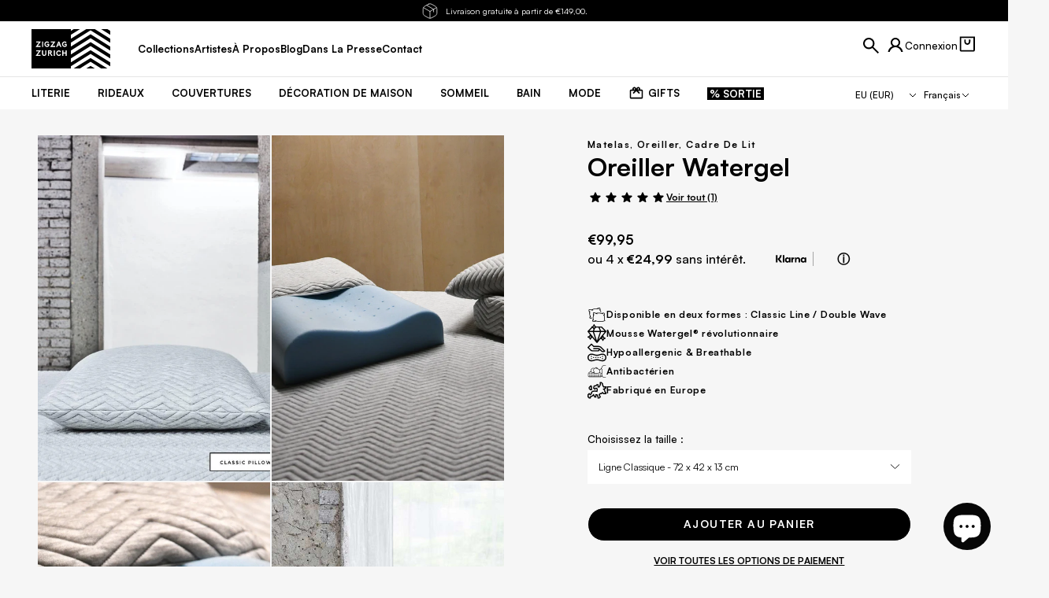

--- FILE ---
content_type: text/html; charset=utf-8
request_url: https://zigzagzurich.com/fr-eu/products/the-pillow-watergel
body_size: 104225
content:
<!doctype html>

<html class="no-js" lang="fr-EU">
  <head>
    <!-- Google Tag Manager -->
    <script>
      (function (w, d, s, l, i) {
        w[l] = w[l] || [];
        w[l].push({ 'gtm.start': new Date().getTime(), event: 'gtm.js' });
        var f = d.getElementsByTagName(s)[0],
          j = d.createElement(s),
          dl = l != 'dataLayer' ? '&l=' + l : '';
        j.async = true;
        j.src = 'https://www.googletagmanager.com/gtm.js?id=' + i + dl;
        f.parentNode.insertBefore(j, f);
      })(window, document, 'script', 'dataLayer', 'GTM-WWKW9RD');
    </script>
    <!-- End Google Tag Manager -->
    <!-- Hotjar Tracking Code for Zigzagzurich.com -->
    <script>
      (function (h, o, t, j, a, r) {
        h.hj =
          h.hj ||
          function () {
            (h.hj.q = h.hj.q || []).push(arguments);
          };
        h._hjSettings = { hjid: 3319842, hjsv: 6 };
        a = o.getElementsByTagName('head')[0];
        r = o.createElement('script');
        r.async = 1;
        r.src = t + h._hjSettings.hjid + j + h._hjSettings.hjsv;
        a.appendChild(r);
      })(window, document, 'https://static.hotjar.com/c/hotjar-', '.js?sv=');
    </script>
    <meta charset="utf-8">
    <meta http-equiv="X-UA-Compatible" content="IE=edge,chrome=1">
    <meta
      name="viewport"
      content="width=device-width, initial-scale=1.0, height=device-height, minimum-scale=1.0, maximum-scale=5.0"
    >
    
    <meta name="theme-color" content="#ffffff">
    <meta name="format-detection" content="telephone=no">
    <meta name="format-detection" content="date=no">
    <meta name="format-detection" content="address=no">
    <link rel="canonical" href="https://zigzagzurich.com/fr-eu/products/the-pillow-watergel">
    <link rel="preconnect" href="https://cdn.shopify.com" crossorigin><link rel="icon" type="image/png" href="//zigzagzurich.com/cdn/shop/files/favicon-32x32_96x_4fa5e35f-1579-477f-8f50-035c30db1812.webp?crop=center&height=32&v=1675858203&width=32">
<link rel="preload" href="//zigzagzurich.com/cdn/shop/t/189/assets/LilGrotesk-Bold.woff2?v=123584613651164726141744789926" as="font" type="font/woff2" crossorigin>
<link rel="preload" href="//zigzagzurich.com/cdn/shop/t/189/assets/LilGrotesk-Regular.woff2?v=113048900849081961931744789927" as="font" type="font/woff2" crossorigin>
<link rel="preload" href="//zigzagzurich.com/cdn/shop/t/189/assets/Satoshi.woff2?v=82862037617480312641746379885" as="font" type="font/woff2" crossorigin>

<style>
    @font-face {
    font-family: 'LilGrotesk-Bold';
    font-style: normal;
    font-weight: 700;
    font-display: swap;
    src: url('//zigzagzurich.com/cdn/shop/t/189/assets/LilGrotesk-Bold.woff2?v=123584613651164726141744789926') format('woff2');
    unicode-range: U+0000-00FF, U+0131, U+0152-0153, U+02BB-02BC, U+02C6, U+02DA, U+02DC, U+2000-206F, U+2074, U+20AC, U+2122, U+2191, U+2193, U+2212, U+2215, U+FEFF, U+FFFD;
  }

    @font-face {
    font-family: 'LilGrotesk-Regular';
    font-style: normal;
    font-weight: 400;
    font-display: swap;
    src: url('//zigzagzurich.com/cdn/shop/t/189/assets/LilGrotesk-Regular.woff2?v=113048900849081961931744789927') format('woff2');
    unicode-range: U+0000-00FF, U+0131, U+0152-0153, U+02BB-02BC, U+02C6, U+02DA, U+02DC, U+2000-206F, U+2074, U+20AC, U+2122, U+2191, U+2193, U+2212, U+2215, U+FEFF, U+FFFD;
  }

    @font-face {
    font-family: 'Satoshi';
    font-style: normal;
    font-weight: 300 900;
    font-display: swap;
    src: url('//zigzagzurich.com/cdn/shop/t/189/assets/Satoshi.woff2?v=82862037617480312641746379885') format('woff2');
    unicode-range: U+0000-00FF, U+0131, U+0152-0153, U+02BB-02BC, U+02C6, U+02DA, U+02DC, U+2000-206F, U+2074, U+20AC, U+2122, U+2191, U+2193, U+2212, U+2215, U+FEFF, U+FFFD;
  }
</style>

    
    

    <title>
      Oreiller Watergel

        &ndash; ZigZagZurich</title>

    
      <meta name="description" content="Découvre l&#39;oreiller Watergel ZigZagZurich : confort et fraîcheur réunis. Offrez à tes nuits un soutien optimal avec style et élégance.">
    

    <link rel="canonical" href="https://zigzagzurich.com/fr-eu/products/the-pillow-watergel">
    

    <meta property='og:type' content='product'>
  <meta property='og:title' content='Oreiller Watergel'>

  
    <meta property='og:image' content='http://zigzagzurich.com/cdn/shop/files/gel-pillow-1.jpg?v=1762956553&width=1024'>
    <meta property='og:image:secure_url' content='https://zigzagzurich.com/cdn/shop/files/gel-pillow-1.jpg?v=1762956553&width=1024'>
    <meta property='og:image:width' content='1024'>
    <meta property='og:image:height' content='1024'>
  
    <meta property='og:image' content='http://zigzagzurich.com/cdn/shop/files/gel-pillow-2.jpg?v=1762956553&width=1024'>
    <meta property='og:image:secure_url' content='https://zigzagzurich.com/cdn/shop/files/gel-pillow-2.jpg?v=1762956553&width=1024'>
    <meta property='og:image:width' content='1024'>
    <meta property='og:image:height' content='1024'>
  
    <meta property='og:image' content='http://zigzagzurich.com/cdn/shop/files/THE-PILLOW-WATERGEL-ZigZagZurich.jpg?v=1762956553&width=1024'>
    <meta property='og:image:secure_url' content='https://zigzagzurich.com/cdn/shop/files/THE-PILLOW-WATERGEL-ZigZagZurich.jpg?v=1762956553&width=1024'>
    <meta property='og:image:width' content='1024'>
    <meta property='og:image:height' content='1024'>
  

  <meta property='product:price:amount' content='99,95'>
  <meta property='product:price:currency' content='EUR'>
  <meta property='product:availability' content='in stock'><meta property='og:description' content='Découvre l&#39;oreiller Watergel ZigZagZurich : confort et fraîcheur réunis. Offrez à tes nuits un soutien optimal avec style et élégance.'><meta property='og:url' content='https://zigzagzurich.com/fr-eu/products/the-pillow-watergel'>
<meta property='og:site_name' content='ZigZagZurich'><meta name='twitter:card' content='summary'><meta name='twitter:title' content='Oreiller Watergel'>
  <meta name='twitter:description' content=' Cette mousse de gel de polyuréthane haute densité révolutionnaire est produite à l&#39;aide de technologies exclusives et procure une grande sensation de fraîcheur et d&#39;élasticité. Il est également indéformable et extrêmement respirant.
 OREILLER DOUBLE VAGUE Cet oreiller double vague est spécialement conçu pour les dormeurs sur le dos et sur le côté. Fournir le meilleur soutien pour soulager les points de pression de votre cou et de votre colonne vertébrale.
 COUSSIN CLASSIQUE Notre oreiller classique ZigZagZurich a été conçu pour tous les dormeurs - la combinaison parfaite de fermeté et de hauteur combinée avec le coton italien le plus luxueux.
 Respirant Antibactérien Non thermosensible Meilleur confort
 Produit en Europe
 OEKO-TEX® STANDARD 100 24CX00094 CENTROCOT.'>
  <meta
    name='twitter:image'
    content='https://zigzagzurich.com/cdn/shop/files/gel-pillow-1.jpg?crop=center&height=600&v=1762956553&width=600'
  >
    <script type='application/ld+json'>
    {
      "@context": "http://schema.org",
      "@type": "Product",
    "offers": [{
          "@type": "Offer",
          "name": "Ligne Classique - 72 x 42 x 13 cm",
          "availability":"https://schema.org/InStock",
          "price": 99.95,
          "priceCurrency": "EUR",
          "priceValidUntil": "2026-01-30","sku": "Z18018","url": "/fr-eu/products/the-pillow-watergel/fr-eu/products/the-pillow-watergel?variant=39469206798420"
        },{
          "@type": "Offer",
          "name": "Double Vague - 67 x 42 x 12cm",
          "availability":"https://schema.org/InStock",
          "price": 99.95,
          "priceCurrency": "EUR",
          "priceValidUntil": "2026-01-30","sku": "Z18019","url": "/fr-eu/products/the-pillow-watergel/fr-eu/products/the-pillow-watergel?variant=39469206831188"
        }],"gtin13": "1491562731621",
      "productId": "1491562731621","brand": {
      "name": "ZigZagZurich"
    },
    "name": "Oreiller Watergel",
    "description": " Cette mousse de gel de polyuréthane haute densité révolutionnaire est produite à l'aide de technologies exclusives et procure une grande sensation de fraîcheur et d'élasticité. Il est également indéformable et extrêmement respirant.\n OREILLER DOUBLE VAGUE Cet oreiller double vague est spécialement conçu pour les dormeurs sur le dos et sur le côté. Fournir le meilleur soutien pour soulager les points de pression de votre cou et de votre colonne vertébrale.\n COUSSIN CLASSIQUE Notre oreiller classique ZigZagZurich a été conçu pour tous les dormeurs - la combinaison parfaite de fermeté et de hauteur combinée avec le coton italien le plus luxueux.\n Respirant Antibactérien Non thermosensible Meilleur confort\n Produit en Europe\n OEKO-TEX® STANDARD 100 24CX00094 CENTROCOT.",
    "category": "Matelas, oreiller, cadre de lit",
    "url": "/fr-eu/products/the-pillow-watergel/fr-eu/products/the-pillow-watergel",
    "sku": "Z18018",
    "image": {
      "@type": "ImageObject",
      "url": "https://zigzagzurich.com/cdn/shop/files/gel-pillow-1.jpg?v=1762956553&width=1024",
      "image": "https://zigzagzurich.com/cdn/shop/files/gel-pillow-1.jpg?v=1762956553&width=1024",
      "name": "Watergel Pillow-ZigZagZurich",
      "width": "1024",
      "height": "1024"
    }
    }
  </script><script type='application/ld+json'>
    {
      "@context": "http://schema.org",
      "@type": "BreadcrumbList",
  "itemListElement": [{
      "@type": "ListItem",
      "position": 1,
      "name": "Translation missing: fr.general.breadcrumb.homepage",
      "item": "https://zigzagzurich.com"
    },{
          "@type": "ListItem",
          "position": 2,
          "name": "Oreiller Watergel",
          "item": "https://zigzagzurich.com/fr-eu/products/the-pillow-watergel"
        }]
    }
  </script><script type='application/ld+json'>
    {
      "@context": "http://schema.org",
      "@type" : "Organization",
  "name" : "ZigZagZurich",
  "url" : "https://zigzagzurich.com",
  "potentialAction": {
    "@type": "SearchAction",
    "target": "/fr-eu/search?q={search_term}",
    "query-input": "required name=search_term"
  }
    }
  </script>

    

<style data-shopify>
  @font-face {
  font-family: Montserrat;
  font-weight: 400;
  font-style: normal;
  font-display: swap;
  src: url("//zigzagzurich.com/cdn/fonts/montserrat/montserrat_n4.81949fa0ac9fd2021e16436151e8eaa539321637.woff2") format("woff2"),
       url("//zigzagzurich.com/cdn/fonts/montserrat/montserrat_n4.a6c632ca7b62da89c3594789ba828388aac693fe.woff") format("woff");
}

  @font-face {
  font-family: Montserrat;
  font-weight: 700;
  font-style: normal;
  font-display: swap;
  src: url("//zigzagzurich.com/cdn/fonts/montserrat/montserrat_n7.3c434e22befd5c18a6b4afadb1e3d77c128c7939.woff2") format("woff2"),
       url("//zigzagzurich.com/cdn/fonts/montserrat/montserrat_n7.5d9fa6e2cae713c8fb539a9876489d86207fe957.woff") format("woff");
}

  @font-face {
  font-family: Montserrat;
  font-weight: 400;
  font-style: italic;
  font-display: swap;
  src: url("//zigzagzurich.com/cdn/fonts/montserrat/montserrat_i4.5a4ea298b4789e064f62a29aafc18d41f09ae59b.woff2") format("woff2"),
       url("//zigzagzurich.com/cdn/fonts/montserrat/montserrat_i4.072b5869c5e0ed5b9d2021e4c2af132e16681ad2.woff") format("woff");
}

  @font-face {
  font-family: Montserrat;
  font-weight: 700;
  font-style: italic;
  font-display: swap;
  src: url("//zigzagzurich.com/cdn/fonts/montserrat/montserrat_i7.a0d4a463df4f146567d871890ffb3c80408e7732.woff2") format("woff2"),
       url("//zigzagzurich.com/cdn/fonts/montserrat/montserrat_i7.f6ec9f2a0681acc6f8152c40921d2a4d2e1a2c78.woff") format("woff");
}

  

  :root {
      --font-body-family: Satoshi;
      --font-body-style: normal;
      --font-body-weight: 400;
      --font-body-weight-bold: 700;

      --font-body-scale: 1.0;
      --font-heading-scale: 0.0;

      --h1-global-font-size-mobile: 2.5rem;
      --h1-global-line-height-mobile: 2.6875rem;
      --h1-global-font-size-desktop: 1.875rem;
      --h1-global-line-height-desktop: 2.125rem;

      --h2-global-font-size-mobile: 1.875rem;
      --h2-global-line-height-mobile: 2.0rem;
      --h2-global-font-size-desktop: 1.875rem;
      --h2-global-line-height-desktop: 2.0rem;

      --h3-global-font-size-mobile: 0.75rem;
      --h3-global-line-height-mobile: 0.875rem;
      --h3-global-font-size-desktop: 1.125rem;
      --h3-global-line-height-desktop: 1.25rem;

      --h4-global-font-size-mobile: 0.875rem;
      --h4-global-line-height-mobile: 1.0rem;
      --h4-global-font-size-desktop: 0.875rem;
      --h4-global-line-height-desktop: 1.0rem;

      --primary-color: #000000;
      --secondary-color: #efefef;
      --tertiary-color: #6a6a6a;
      --quaternary-color: ;

      --header-dark-text-color: #ffffff;
      --header-dark-background-color: #000000;
      --header-light-text-color: #000000;
      --header-light-background-color: #ffffff;

      --default-section-vertical-padding-mob: 0px;
      --default-section-vertical-padding-desktop: 0px;
      --default-section-vertical-margin-mob: 0px;
      --default-section-vertical-margin-desktop: px;

      --default-container-mobile: 16px;
      --default-container-tablet: 24px;
      --default-container-desktop: 24px;
      --default-container-desktop-max-width: 137rem;

      --default-container-small-mobile: 24px;
      --default-container-small-tablet: 48px;
      --default-container-small-desktop: 48px;
      --default-container-small-desktop-max-width: 137.5rem;

      --primary-button-color: #ffffff;
      --primary-button-background: #111316;
      --secondary-button-color: #fff;
      --secondary-button-background: #8e8e8e;
      --rounded-button-radius: 0px;
      --transparent-button-color: #ffffff;
      --transparent-button-border-color: #fff;

    /* Cursors */
    --cursor-zoom-in-svg    : url(//cdn.shopify.com/s/files/1/0780/3203/t/116/assets/cursor-zoom-in.svg?v=170532930330058140181666775404);
    --cursor-zoom-in-2x-svg : url(//cdn.shopify.com/s/files/1/0780/3203/t/116/assets/cursor-zoom-in-2x.svg?v=56685658183649387561666775404);
  }
</style>


    <script>window.performance && window.performance.mark && window.performance.mark('shopify.content_for_header.start');</script><meta name="google-site-verification" content="bLd5N7NVU9grDsCxzZe18othJ0RrW5f1wEzLqA3uBds">
<meta name="facebook-domain-verification" content="8jerl91382a2i6yyospf43olee607t">
<meta id="shopify-digital-wallet" name="shopify-digital-wallet" content="/7803203/digital_wallets/dialog">
<meta name="shopify-checkout-api-token" content="19a130f0a7b7709834d2bbb201b18afd">
<meta id="in-context-paypal-metadata" data-shop-id="7803203" data-venmo-supported="false" data-environment="production" data-locale="fr_FR" data-paypal-v4="true" data-currency="EUR">
<link rel="alternate" hreflang="x-default" href="https://zigzagzurich.com/products/the-pillow-watergel">
<link rel="alternate" hreflang="en-GB" href="https://zigzagzurich.co.uk/products/the-pillow-watergel">
<link rel="alternate" hreflang="de-GB" href="https://zigzagzurich.co.uk/de/products/the-pillow-watergel">
<link rel="alternate" hreflang="fr-GB" href="https://zigzagzurich.co.uk/fr/products/the-pillow-watergel">
<link rel="alternate" hreflang="en-US" href="https://zigzagzurich.com/en-us/products/the-pillow-watergel">
<link rel="alternate" hreflang="de-US" href="https://zigzagzurich.com/de-us/products/the-pillow-watergel">
<link rel="alternate" hreflang="fr-US" href="https://zigzagzurich.com/fr-us/products/the-pillow-watergel">
<link rel="alternate" hreflang="en-AT" href="https://zigzagzurich.com/en-eu/products/the-pillow-watergel">
<link rel="alternate" hreflang="de-AT" href="https://zigzagzurich.com/de-eu/products/the-pillow-watergel">
<link rel="alternate" hreflang="fr-AT" href="https://zigzagzurich.com/fr-eu/products/the-pillow-watergel">
<link rel="alternate" hreflang="en-BE" href="https://zigzagzurich.com/en-eu/products/the-pillow-watergel">
<link rel="alternate" hreflang="de-BE" href="https://zigzagzurich.com/de-eu/products/the-pillow-watergel">
<link rel="alternate" hreflang="fr-BE" href="https://zigzagzurich.com/fr-eu/products/the-pillow-watergel">
<link rel="alternate" hreflang="en-BG" href="https://zigzagzurich.com/en-eu/products/the-pillow-watergel">
<link rel="alternate" hreflang="de-BG" href="https://zigzagzurich.com/de-eu/products/the-pillow-watergel">
<link rel="alternate" hreflang="fr-BG" href="https://zigzagzurich.com/fr-eu/products/the-pillow-watergel">
<link rel="alternate" hreflang="en-CY" href="https://zigzagzurich.com/en-eu/products/the-pillow-watergel">
<link rel="alternate" hreflang="de-CY" href="https://zigzagzurich.com/de-eu/products/the-pillow-watergel">
<link rel="alternate" hreflang="fr-CY" href="https://zigzagzurich.com/fr-eu/products/the-pillow-watergel">
<link rel="alternate" hreflang="en-CZ" href="https://zigzagzurich.com/en-eu/products/the-pillow-watergel">
<link rel="alternate" hreflang="de-CZ" href="https://zigzagzurich.com/de-eu/products/the-pillow-watergel">
<link rel="alternate" hreflang="fr-CZ" href="https://zigzagzurich.com/fr-eu/products/the-pillow-watergel">
<link rel="alternate" hreflang="en-DE" href="https://zigzagzurich.com/en-eu/products/the-pillow-watergel">
<link rel="alternate" hreflang="de-DE" href="https://zigzagzurich.com/de-eu/products/the-pillow-watergel">
<link rel="alternate" hreflang="fr-DE" href="https://zigzagzurich.com/fr-eu/products/the-pillow-watergel">
<link rel="alternate" hreflang="en-DK" href="https://zigzagzurich.com/en-eu/products/the-pillow-watergel">
<link rel="alternate" hreflang="de-DK" href="https://zigzagzurich.com/de-eu/products/the-pillow-watergel">
<link rel="alternate" hreflang="fr-DK" href="https://zigzagzurich.com/fr-eu/products/the-pillow-watergel">
<link rel="alternate" hreflang="en-EE" href="https://zigzagzurich.com/en-eu/products/the-pillow-watergel">
<link rel="alternate" hreflang="de-EE" href="https://zigzagzurich.com/de-eu/products/the-pillow-watergel">
<link rel="alternate" hreflang="fr-EE" href="https://zigzagzurich.com/fr-eu/products/the-pillow-watergel">
<link rel="alternate" hreflang="en-ES" href="https://zigzagzurich.com/en-eu/products/the-pillow-watergel">
<link rel="alternate" hreflang="de-ES" href="https://zigzagzurich.com/de-eu/products/the-pillow-watergel">
<link rel="alternate" hreflang="fr-ES" href="https://zigzagzurich.com/fr-eu/products/the-pillow-watergel">
<link rel="alternate" hreflang="en-FI" href="https://zigzagzurich.com/en-eu/products/the-pillow-watergel">
<link rel="alternate" hreflang="de-FI" href="https://zigzagzurich.com/de-eu/products/the-pillow-watergel">
<link rel="alternate" hreflang="fr-FI" href="https://zigzagzurich.com/fr-eu/products/the-pillow-watergel">
<link rel="alternate" hreflang="en-FR" href="https://zigzagzurich.com/en-eu/products/the-pillow-watergel">
<link rel="alternate" hreflang="de-FR" href="https://zigzagzurich.com/de-eu/products/the-pillow-watergel">
<link rel="alternate" hreflang="fr-FR" href="https://zigzagzurich.com/fr-eu/products/the-pillow-watergel">
<link rel="alternate" hreflang="en-GR" href="https://zigzagzurich.com/en-eu/products/the-pillow-watergel">
<link rel="alternate" hreflang="de-GR" href="https://zigzagzurich.com/de-eu/products/the-pillow-watergel">
<link rel="alternate" hreflang="fr-GR" href="https://zigzagzurich.com/fr-eu/products/the-pillow-watergel">
<link rel="alternate" hreflang="en-HR" href="https://zigzagzurich.com/en-eu/products/the-pillow-watergel">
<link rel="alternate" hreflang="de-HR" href="https://zigzagzurich.com/de-eu/products/the-pillow-watergel">
<link rel="alternate" hreflang="fr-HR" href="https://zigzagzurich.com/fr-eu/products/the-pillow-watergel">
<link rel="alternate" hreflang="en-HU" href="https://zigzagzurich.com/en-eu/products/the-pillow-watergel">
<link rel="alternate" hreflang="de-HU" href="https://zigzagzurich.com/de-eu/products/the-pillow-watergel">
<link rel="alternate" hreflang="fr-HU" href="https://zigzagzurich.com/fr-eu/products/the-pillow-watergel">
<link rel="alternate" hreflang="en-IE" href="https://zigzagzurich.com/en-eu/products/the-pillow-watergel">
<link rel="alternate" hreflang="de-IE" href="https://zigzagzurich.com/de-eu/products/the-pillow-watergel">
<link rel="alternate" hreflang="fr-IE" href="https://zigzagzurich.com/fr-eu/products/the-pillow-watergel">
<link rel="alternate" hreflang="en-IT" href="https://zigzagzurich.com/en-eu/products/the-pillow-watergel">
<link rel="alternate" hreflang="de-IT" href="https://zigzagzurich.com/de-eu/products/the-pillow-watergel">
<link rel="alternate" hreflang="fr-IT" href="https://zigzagzurich.com/fr-eu/products/the-pillow-watergel">
<link rel="alternate" hreflang="en-LT" href="https://zigzagzurich.com/en-eu/products/the-pillow-watergel">
<link rel="alternate" hreflang="de-LT" href="https://zigzagzurich.com/de-eu/products/the-pillow-watergel">
<link rel="alternate" hreflang="fr-LT" href="https://zigzagzurich.com/fr-eu/products/the-pillow-watergel">
<link rel="alternate" hreflang="en-LU" href="https://zigzagzurich.com/en-eu/products/the-pillow-watergel">
<link rel="alternate" hreflang="de-LU" href="https://zigzagzurich.com/de-eu/products/the-pillow-watergel">
<link rel="alternate" hreflang="fr-LU" href="https://zigzagzurich.com/fr-eu/products/the-pillow-watergel">
<link rel="alternate" hreflang="en-LV" href="https://zigzagzurich.com/en-eu/products/the-pillow-watergel">
<link rel="alternate" hreflang="de-LV" href="https://zigzagzurich.com/de-eu/products/the-pillow-watergel">
<link rel="alternate" hreflang="fr-LV" href="https://zigzagzurich.com/fr-eu/products/the-pillow-watergel">
<link rel="alternate" hreflang="en-MT" href="https://zigzagzurich.com/en-eu/products/the-pillow-watergel">
<link rel="alternate" hreflang="de-MT" href="https://zigzagzurich.com/de-eu/products/the-pillow-watergel">
<link rel="alternate" hreflang="fr-MT" href="https://zigzagzurich.com/fr-eu/products/the-pillow-watergel">
<link rel="alternate" hreflang="en-NL" href="https://zigzagzurich.com/en-eu/products/the-pillow-watergel">
<link rel="alternate" hreflang="de-NL" href="https://zigzagzurich.com/de-eu/products/the-pillow-watergel">
<link rel="alternate" hreflang="fr-NL" href="https://zigzagzurich.com/fr-eu/products/the-pillow-watergel">
<link rel="alternate" hreflang="en-PL" href="https://zigzagzurich.com/en-eu/products/the-pillow-watergel">
<link rel="alternate" hreflang="de-PL" href="https://zigzagzurich.com/de-eu/products/the-pillow-watergel">
<link rel="alternate" hreflang="fr-PL" href="https://zigzagzurich.com/fr-eu/products/the-pillow-watergel">
<link rel="alternate" hreflang="en-PT" href="https://zigzagzurich.com/en-eu/products/the-pillow-watergel">
<link rel="alternate" hreflang="de-PT" href="https://zigzagzurich.com/de-eu/products/the-pillow-watergel">
<link rel="alternate" hreflang="fr-PT" href="https://zigzagzurich.com/fr-eu/products/the-pillow-watergel">
<link rel="alternate" hreflang="en-RO" href="https://zigzagzurich.com/en-eu/products/the-pillow-watergel">
<link rel="alternate" hreflang="de-RO" href="https://zigzagzurich.com/de-eu/products/the-pillow-watergel">
<link rel="alternate" hreflang="fr-RO" href="https://zigzagzurich.com/fr-eu/products/the-pillow-watergel">
<link rel="alternate" hreflang="en-SI" href="https://zigzagzurich.com/en-eu/products/the-pillow-watergel">
<link rel="alternate" hreflang="de-SI" href="https://zigzagzurich.com/de-eu/products/the-pillow-watergel">
<link rel="alternate" hreflang="fr-SI" href="https://zigzagzurich.com/fr-eu/products/the-pillow-watergel">
<link rel="alternate" hreflang="en-SK" href="https://zigzagzurich.com/en-eu/products/the-pillow-watergel">
<link rel="alternate" hreflang="de-SK" href="https://zigzagzurich.com/de-eu/products/the-pillow-watergel">
<link rel="alternate" hreflang="fr-SK" href="https://zigzagzurich.com/fr-eu/products/the-pillow-watergel">
<link rel="alternate" hreflang="en-AU" href="https://zigzagzurich.com/en-au/products/the-pillow-watergel">
<link rel="alternate" hreflang="de-AU" href="https://zigzagzurich.com/de-au/products/the-pillow-watergel">
<link rel="alternate" hreflang="fr-AU" href="https://zigzagzurich.com/fr-au/products/the-pillow-watergel">
<link rel="alternate" hreflang="en-CA" href="https://zigzagzurich.com/en-ca/products/the-pillow-watergel">
<link rel="alternate" hreflang="de-CA" href="https://zigzagzurich.com/de-ca/products/the-pillow-watergel">
<link rel="alternate" hreflang="fr-CA" href="https://zigzagzurich.com/fr-ca/products/the-pillow-watergel">
<link rel="alternate" hreflang="en-JP" href="https://zigzagzurich.com/en-jp/products/the-pillow-watergel">
<link rel="alternate" hreflang="de-JP" href="https://zigzagzurich.com/de-jp/products/the-pillow-watergel">
<link rel="alternate" hreflang="fr-JP" href="https://zigzagzurich.com/fr-jp/products/the-pillow-watergel">
<link rel="alternate" hreflang="en-LI" href="https://zigzagzurich.com/en-li/products/the-pillow-watergel">
<link rel="alternate" hreflang="en-CH" href="https://zigzagzurich.com/products/the-pillow-watergel">
<link rel="alternate" hreflang="de-CH" href="https://zigzagzurich.com/de/products/the-pillow-watergel">
<link rel="alternate" hreflang="fr-CH" href="https://zigzagzurich.com/fr/products/the-pillow-watergel">
<link rel="alternate" type="application/json+oembed" href="https://zigzagzurich.com/fr-eu/products/the-pillow-watergel.oembed">
<script async="async" src="/checkouts/internal/preloads.js?locale=fr-AT"></script>
<link rel="preconnect" href="https://shop.app" crossorigin="anonymous">
<script async="async" src="https://shop.app/checkouts/internal/preloads.js?locale=fr-AT&shop_id=7803203" crossorigin="anonymous"></script>
<script id="apple-pay-shop-capabilities" type="application/json">{"shopId":7803203,"countryCode":"CH","currencyCode":"EUR","merchantCapabilities":["supports3DS"],"merchantId":"gid:\/\/shopify\/Shop\/7803203","merchantName":"ZigZagZurich","requiredBillingContactFields":["postalAddress","email","phone"],"requiredShippingContactFields":["postalAddress","email","phone"],"shippingType":"shipping","supportedNetworks":["visa","masterCard","amex"],"total":{"type":"pending","label":"ZigZagZurich","amount":"1.00"},"shopifyPaymentsEnabled":true,"supportsSubscriptions":true}</script>
<script id="shopify-features" type="application/json">{"accessToken":"19a130f0a7b7709834d2bbb201b18afd","betas":["rich-media-storefront-analytics"],"domain":"zigzagzurich.com","predictiveSearch":true,"shopId":7803203,"locale":"fr"}</script>
<script>var Shopify = Shopify || {};
Shopify.shop = "zigzagzurich.myshopify.com";
Shopify.locale = "fr";
Shopify.currency = {"active":"EUR","rate":"1.0"};
Shopify.country = "AT";
Shopify.theme = {"name":"ZigZagZurich-theme\/main","id":133608767572,"schema_name":"SC Theme","schema_version":"1.0.0","theme_store_id":null,"role":"main"};
Shopify.theme.handle = "null";
Shopify.theme.style = {"id":null,"handle":null};
Shopify.cdnHost = "zigzagzurich.com/cdn";
Shopify.routes = Shopify.routes || {};
Shopify.routes.root = "/fr-eu/";</script>
<script type="module">!function(o){(o.Shopify=o.Shopify||{}).modules=!0}(window);</script>
<script>!function(o){function n(){var o=[];function n(){o.push(Array.prototype.slice.apply(arguments))}return n.q=o,n}var t=o.Shopify=o.Shopify||{};t.loadFeatures=n(),t.autoloadFeatures=n()}(window);</script>
<script>
  window.ShopifyPay = window.ShopifyPay || {};
  window.ShopifyPay.apiHost = "shop.app\/pay";
  window.ShopifyPay.redirectState = null;
</script>
<script id="shop-js-analytics" type="application/json">{"pageType":"product"}</script>
<script defer="defer" async type="module" src="//zigzagzurich.com/cdn/shopifycloud/shop-js/modules/v2/client.init-shop-cart-sync_DyYWCJny.fr.esm.js"></script>
<script defer="defer" async type="module" src="//zigzagzurich.com/cdn/shopifycloud/shop-js/modules/v2/chunk.common_BDBm0ZZC.esm.js"></script>
<script type="module">
  await import("//zigzagzurich.com/cdn/shopifycloud/shop-js/modules/v2/client.init-shop-cart-sync_DyYWCJny.fr.esm.js");
await import("//zigzagzurich.com/cdn/shopifycloud/shop-js/modules/v2/chunk.common_BDBm0ZZC.esm.js");

  window.Shopify.SignInWithShop?.initShopCartSync?.({"fedCMEnabled":true,"windoidEnabled":true});

</script>
<script>
  window.Shopify = window.Shopify || {};
  if (!window.Shopify.featureAssets) window.Shopify.featureAssets = {};
  window.Shopify.featureAssets['shop-js'] = {"shop-cart-sync":["modules/v2/client.shop-cart-sync_B_Bw5PRo.fr.esm.js","modules/v2/chunk.common_BDBm0ZZC.esm.js"],"init-fed-cm":["modules/v2/client.init-fed-cm_-pdRnAOg.fr.esm.js","modules/v2/chunk.common_BDBm0ZZC.esm.js"],"init-windoid":["modules/v2/client.init-windoid_DnYlFG1h.fr.esm.js","modules/v2/chunk.common_BDBm0ZZC.esm.js"],"shop-cash-offers":["modules/v2/client.shop-cash-offers_C5kHJTSN.fr.esm.js","modules/v2/chunk.common_BDBm0ZZC.esm.js","modules/v2/chunk.modal_CtqKD1z8.esm.js"],"shop-button":["modules/v2/client.shop-button_mcpRJFuh.fr.esm.js","modules/v2/chunk.common_BDBm0ZZC.esm.js"],"init-shop-email-lookup-coordinator":["modules/v2/client.init-shop-email-lookup-coordinator_BCzilhpw.fr.esm.js","modules/v2/chunk.common_BDBm0ZZC.esm.js"],"shop-toast-manager":["modules/v2/client.shop-toast-manager_C_QXj6h0.fr.esm.js","modules/v2/chunk.common_BDBm0ZZC.esm.js"],"shop-login-button":["modules/v2/client.shop-login-button_BEQFZ84Y.fr.esm.js","modules/v2/chunk.common_BDBm0ZZC.esm.js","modules/v2/chunk.modal_CtqKD1z8.esm.js"],"avatar":["modules/v2/client.avatar_BTnouDA3.fr.esm.js"],"init-shop-cart-sync":["modules/v2/client.init-shop-cart-sync_DyYWCJny.fr.esm.js","modules/v2/chunk.common_BDBm0ZZC.esm.js"],"pay-button":["modules/v2/client.pay-button_DsS5m06H.fr.esm.js","modules/v2/chunk.common_BDBm0ZZC.esm.js"],"init-shop-for-new-customer-accounts":["modules/v2/client.init-shop-for-new-customer-accounts_BFJXT-UG.fr.esm.js","modules/v2/client.shop-login-button_BEQFZ84Y.fr.esm.js","modules/v2/chunk.common_BDBm0ZZC.esm.js","modules/v2/chunk.modal_CtqKD1z8.esm.js"],"init-customer-accounts-sign-up":["modules/v2/client.init-customer-accounts-sign-up_QowAcxX2.fr.esm.js","modules/v2/client.shop-login-button_BEQFZ84Y.fr.esm.js","modules/v2/chunk.common_BDBm0ZZC.esm.js","modules/v2/chunk.modal_CtqKD1z8.esm.js"],"shop-follow-button":["modules/v2/client.shop-follow-button_9fzI0NJX.fr.esm.js","modules/v2/chunk.common_BDBm0ZZC.esm.js","modules/v2/chunk.modal_CtqKD1z8.esm.js"],"checkout-modal":["modules/v2/client.checkout-modal_DHwrZ6kr.fr.esm.js","modules/v2/chunk.common_BDBm0ZZC.esm.js","modules/v2/chunk.modal_CtqKD1z8.esm.js"],"init-customer-accounts":["modules/v2/client.init-customer-accounts_BBfGV8Xt.fr.esm.js","modules/v2/client.shop-login-button_BEQFZ84Y.fr.esm.js","modules/v2/chunk.common_BDBm0ZZC.esm.js","modules/v2/chunk.modal_CtqKD1z8.esm.js"],"lead-capture":["modules/v2/client.lead-capture_BFlE4x9y.fr.esm.js","modules/v2/chunk.common_BDBm0ZZC.esm.js","modules/v2/chunk.modal_CtqKD1z8.esm.js"],"shop-login":["modules/v2/client.shop-login_C8y8Opox.fr.esm.js","modules/v2/chunk.common_BDBm0ZZC.esm.js","modules/v2/chunk.modal_CtqKD1z8.esm.js"],"payment-terms":["modules/v2/client.payment-terms_DoIedF_y.fr.esm.js","modules/v2/chunk.common_BDBm0ZZC.esm.js","modules/v2/chunk.modal_CtqKD1z8.esm.js"]};
</script>
<script>(function() {
  var isLoaded = false;
  function asyncLoad() {
    if (isLoaded) return;
    isLoaded = true;
    var urls = ["https:\/\/static.shareasale.com\/json\/shopify\/shareasale-tracking.js?sasmid=64178\u0026ssmtid=19038\u0026shop=zigzagzurich.myshopify.com","https:\/\/s3.eu-west-1.amazonaws.com\/production-klarna-il-shopify-osm\/7bec47374bc1cb6b6338dfd4d69e7bffd4f4b70b\/zigzagzurich.myshopify.com-1756298257360.js?shop=zigzagzurich.myshopify.com"];
    for (var i = 0; i < urls.length; i++) {
      var s = document.createElement('script');
      s.type = 'text/javascript';
      s.async = true;
      s.src = urls[i];
      var x = document.getElementsByTagName('script')[0];
      x.parentNode.insertBefore(s, x);
    }
  };
  if(window.attachEvent) {
    window.attachEvent('onload', asyncLoad);
  } else {
    window.addEventListener('load', asyncLoad, false);
  }
})();</script>
<script id="__st">var __st={"a":7803203,"offset":3600,"reqid":"93e2aad2-95a4-43d8-9f9a-22ecd5feae6c-1768867629","pageurl":"zigzagzurich.com\/fr-eu\/products\/the-pillow-watergel","u":"4306c5a544e9","p":"product","rtyp":"product","rid":4798374543444};</script>
<script>window.ShopifyPaypalV4VisibilityTracking = true;</script>
<script id="form-persister">!function(){'use strict';const t='contact',e='new_comment',n=[[t,t],['blogs',e],['comments',e],[t,'customer']],o='password',r='form_key',c=['recaptcha-v3-token','g-recaptcha-response','h-captcha-response',o],s=()=>{try{return window.sessionStorage}catch{return}},i='__shopify_v',u=t=>t.elements[r],a=function(){const t=[...n].map((([t,e])=>`form[action*='/${t}']:not([data-nocaptcha='true']) input[name='form_type'][value='${e}']`)).join(',');var e;return e=t,()=>e?[...document.querySelectorAll(e)].map((t=>t.form)):[]}();function m(t){const e=u(t);a().includes(t)&&(!e||!e.value)&&function(t){try{if(!s())return;!function(t){const e=s();if(!e)return;const n=u(t);if(!n)return;const o=n.value;o&&e.removeItem(o)}(t);const e=Array.from(Array(32),(()=>Math.random().toString(36)[2])).join('');!function(t,e){u(t)||t.append(Object.assign(document.createElement('input'),{type:'hidden',name:r})),t.elements[r].value=e}(t,e),function(t,e){const n=s();if(!n)return;const r=[...t.querySelectorAll(`input[type='${o}']`)].map((({name:t})=>t)),u=[...c,...r],a={};for(const[o,c]of new FormData(t).entries())u.includes(o)||(a[o]=c);n.setItem(e,JSON.stringify({[i]:1,action:t.action,data:a}))}(t,e)}catch(e){console.error('failed to persist form',e)}}(t)}const f=t=>{if('true'===t.dataset.persistBound)return;const e=function(t,e){const n=function(t){return'function'==typeof t.submit?t.submit:HTMLFormElement.prototype.submit}(t).bind(t);return function(){let t;return()=>{t||(t=!0,(()=>{try{e(),n()}catch(t){(t=>{console.error('form submit failed',t)})(t)}})(),setTimeout((()=>t=!1),250))}}()}(t,(()=>{m(t)}));!function(t,e){if('function'==typeof t.submit&&'function'==typeof e)try{t.submit=e}catch{}}(t,e),t.addEventListener('submit',(t=>{t.preventDefault(),e()})),t.dataset.persistBound='true'};!function(){function t(t){const e=(t=>{const e=t.target;return e instanceof HTMLFormElement?e:e&&e.form})(t);e&&m(e)}document.addEventListener('submit',t),document.addEventListener('DOMContentLoaded',(()=>{const e=a();for(const t of e)f(t);var n;n=document.body,new window.MutationObserver((t=>{for(const e of t)if('childList'===e.type&&e.addedNodes.length)for(const t of e.addedNodes)1===t.nodeType&&'FORM'===t.tagName&&a().includes(t)&&f(t)})).observe(n,{childList:!0,subtree:!0,attributes:!1}),document.removeEventListener('submit',t)}))}()}();</script>
<script integrity="sha256-4kQ18oKyAcykRKYeNunJcIwy7WH5gtpwJnB7kiuLZ1E=" data-source-attribution="shopify.loadfeatures" defer="defer" src="//zigzagzurich.com/cdn/shopifycloud/storefront/assets/storefront/load_feature-a0a9edcb.js" crossorigin="anonymous"></script>
<script crossorigin="anonymous" defer="defer" src="//zigzagzurich.com/cdn/shopifycloud/storefront/assets/shopify_pay/storefront-65b4c6d7.js?v=20250812"></script>
<script data-source-attribution="shopify.dynamic_checkout.dynamic.init">var Shopify=Shopify||{};Shopify.PaymentButton=Shopify.PaymentButton||{isStorefrontPortableWallets:!0,init:function(){window.Shopify.PaymentButton.init=function(){};var t=document.createElement("script");t.src="https://zigzagzurich.com/cdn/shopifycloud/portable-wallets/latest/portable-wallets.fr.js",t.type="module",document.head.appendChild(t)}};
</script>
<script data-source-attribution="shopify.dynamic_checkout.buyer_consent">
  function portableWalletsHideBuyerConsent(e){var t=document.getElementById("shopify-buyer-consent"),n=document.getElementById("shopify-subscription-policy-button");t&&n&&(t.classList.add("hidden"),t.setAttribute("aria-hidden","true"),n.removeEventListener("click",e))}function portableWalletsShowBuyerConsent(e){var t=document.getElementById("shopify-buyer-consent"),n=document.getElementById("shopify-subscription-policy-button");t&&n&&(t.classList.remove("hidden"),t.removeAttribute("aria-hidden"),n.addEventListener("click",e))}window.Shopify?.PaymentButton&&(window.Shopify.PaymentButton.hideBuyerConsent=portableWalletsHideBuyerConsent,window.Shopify.PaymentButton.showBuyerConsent=portableWalletsShowBuyerConsent);
</script>
<script data-source-attribution="shopify.dynamic_checkout.cart.bootstrap">document.addEventListener("DOMContentLoaded",(function(){function t(){return document.querySelector("shopify-accelerated-checkout-cart, shopify-accelerated-checkout")}if(t())Shopify.PaymentButton.init();else{new MutationObserver((function(e,n){t()&&(Shopify.PaymentButton.init(),n.disconnect())})).observe(document.body,{childList:!0,subtree:!0})}}));
</script>
<link id="shopify-accelerated-checkout-styles" rel="stylesheet" media="screen" href="https://zigzagzurich.com/cdn/shopifycloud/portable-wallets/latest/accelerated-checkout-backwards-compat.css" crossorigin="anonymous">
<style id="shopify-accelerated-checkout-cart">
        #shopify-buyer-consent {
  margin-top: 1em;
  display: inline-block;
  width: 100%;
}

#shopify-buyer-consent.hidden {
  display: none;
}

#shopify-subscription-policy-button {
  background: none;
  border: none;
  padding: 0;
  text-decoration: underline;
  font-size: inherit;
  cursor: pointer;
}

#shopify-subscription-policy-button::before {
  box-shadow: none;
}

      </style>

<script>window.performance && window.performance.mark && window.performance.mark('shopify.content_for_header.end');</script>
<link rel="preload" as="font" href="//zigzagzurich.com/cdn/fonts/montserrat/montserrat_n4.81949fa0ac9fd2021e16436151e8eaa539321637.woff2" type="font/woff2" crossorigin>
<link href="//zigzagzurich.com/cdn/shop/t/189/assets/base.css?v=78175248820272516731760080041" as="style" rel="preload">
    <link href="//zigzagzurich.com/cdn/shop/t/189/assets/global-styles.css?v=180060286953439764851764846368" as="style" rel="preload">

    <link href="//zigzagzurich.com/cdn/shop/t/189/assets/regenerator-runtime.js?v=84275918960053888731752162974" as="script" rel="preload">
    <link href="//zigzagzurich.com/cdn/shop/t/189/assets/vendors.js?v=161288164938005427811757410772" as="script" rel="preload">
    <link href="//zigzagzurich.com/cdn/shop/t/189/assets/base.js?v=24891579625469219371765448302" as="script" rel="preload">

    <script>document.documentElement.className = document.documentElement.className.replace('no-js', 'js');
      if (Shopify.designMode) {
        document.documentElement.classList.add('shopify-design-mode');
      }
    </script>

    
    <link href="//zigzagzurich.com/cdn/shop/t/189/assets/base.css?v=78175248820272516731760080041" rel="stylesheet" type="text/css" media="all" />
    <link href="//zigzagzurich.com/cdn/shop/t/189/assets/global-styles.css?v=180060286953439764851764846368" rel="stylesheet" type="text/css" media="all" />

    <!-- START BASE JS -->
    <script src="//zigzagzurich.com/cdn/shop/t/189/assets/base.js?v=24891579625469219371765448302" type="text/javascript"defer></script>
    <!-- END BASE JS -->
    
<!-- Start of Judge.me Core -->
<link rel='dns-prefetch' href='https://cdn.judge.me/'>
<script data-cfasync='false' class='jdgm-settings-script'>window.jdgmSettings={"pagination":5,"disable_web_reviews":false,"badge_no_review_text":"Aucun avis","badge_n_reviews_text":"{{ n }} avis","hide_badge_preview_if_no_reviews":true,"badge_hide_text":false,"enforce_center_preview_badge":false,"widget_title":"Avis Clients","widget_open_form_text":"Écrire un avis","widget_close_form_text":"Annuler l'avis","widget_refresh_page_text":"Actualiser la page","widget_summary_text":"Basé sur {{ number_of_reviews }} avis","widget_no_review_text":"Soyez le premier à écrire un avis","widget_name_field_text":"Nom d'affichage","widget_verified_name_field_text":"Nom vérifié (public)","widget_name_placeholder_text":"Nom d'affichage","widget_required_field_error_text":"Ce champ est obligatoire.","widget_email_field_text":"Adresse email","widget_verified_email_field_text":"Email vérifié (privé, ne peut pas être modifié)","widget_email_placeholder_text":"Votre adresse email","widget_email_field_error_text":"Veuillez entrer une adresse email valide.","widget_rating_field_text":"Évaluation","widget_review_title_field_text":"Titre de l'avis","widget_review_title_placeholder_text":"Donnez un titre à votre avis","widget_review_body_field_text":"Contenu de l'avis","widget_review_body_placeholder_text":"Commencez à écrire ici...","widget_pictures_field_text":"Photo/Vidéo (facultatif)","widget_submit_review_text":"Soumettre l'avis","widget_submit_verified_review_text":"Soumettre un avis vérifié","widget_submit_success_msg_with_auto_publish":"Merci ! Veuillez actualiser la page dans quelques instants pour voir votre avis. Vous pouvez supprimer ou modifier votre avis en vous connectant à \u003ca href='https://judge.me/login' target='_blank' rel='nofollow noopener'\u003eJudge.me\u003c/a\u003e","widget_submit_success_msg_no_auto_publish":"Merci ! Votre avis sera publié dès qu'il sera approuvé par l'administrateur de la boutique. Vous pouvez supprimer ou modifier votre avis en vous connectant à \u003ca href='https://judge.me/login' target='_blank' rel='nofollow noopener'\u003eJudge.me\u003c/a\u003e","widget_show_default_reviews_out_of_total_text":"Affichage de {{ n_reviews_shown }} sur {{ n_reviews }} avis.","widget_show_all_link_text":"Tout afficher","widget_show_less_link_text":"Afficher moins","widget_author_said_text":"{{ reviewer_name }} a dit :","widget_days_text":"il y a {{ n }} jour/jours","widget_weeks_text":"il y a {{ n }} semaine/semaines","widget_months_text":"il y a {{ n }} mois","widget_years_text":"il y a {{ n }} an/ans","widget_yesterday_text":"Hier","widget_today_text":"Aujourd'hui","widget_replied_text":"\u003e\u003e {{ shop_name }} a répondu :","widget_read_more_text":"Lire plus","widget_reviewer_name_as_initial":"","widget_rating_filter_color":"","widget_rating_filter_see_all_text":"Voir tous les avis","widget_sorting_most_recent_text":"Plus récents","widget_sorting_highest_rating_text":"Meilleures notes","widget_sorting_lowest_rating_text":"Notes les plus basses","widget_sorting_with_pictures_text":"Uniquement les photos","widget_sorting_most_helpful_text":"Plus utiles","widget_open_question_form_text":"Poser une question","widget_reviews_subtab_text":"Avis","widget_questions_subtab_text":"Questions","widget_question_label_text":"Question","widget_answer_label_text":"Réponse","widget_question_placeholder_text":"Écrivez votre question ici","widget_submit_question_text":"Soumettre la question","widget_question_submit_success_text":"Merci pour votre question ! Nous vous notifierons dès qu'elle aura une réponse.","verified_badge_text":"Vérifié","verified_badge_bg_color":"","verified_badge_text_color":"","verified_badge_placement":"left-of-reviewer-name","widget_review_max_height":"","widget_hide_border":false,"widget_social_share":true,"widget_thumb":false,"widget_review_location_show":false,"widget_location_format":"country_iso_code","all_reviews_include_out_of_store_products":true,"all_reviews_out_of_store_text":"(hors boutique)","all_reviews_pagination":100,"all_reviews_product_name_prefix_text":"à propos de","enable_review_pictures":false,"enable_question_anwser":false,"widget_theme":"","review_date_format":"mm/dd/yyyy","default_sort_method":"most-recent","widget_product_reviews_subtab_text":"Avis Produits","widget_shop_reviews_subtab_text":"Avis Boutique","widget_other_products_reviews_text":"Avis pour d'autres produits","widget_store_reviews_subtab_text":"Avis de la boutique","widget_no_store_reviews_text":"Cette boutique n'a pas encore reçu d'avis","widget_web_restriction_product_reviews_text":"Ce produit n'a pas encore reçu d'avis","widget_no_items_text":"Aucun élément trouvé","widget_show_more_text":"Afficher plus","widget_write_a_store_review_text":"Écrire un avis sur la boutique","widget_other_languages_heading":"Avis dans d'autres langues","widget_translate_review_text":"Traduire l'avis en {{ language }}","widget_translating_review_text":"Traduction en cours...","widget_show_original_translation_text":"Afficher l'original ({{ language }})","widget_translate_review_failed_text":"Impossible de traduire cet avis.","widget_translate_review_retry_text":"Réessayer","widget_translate_review_try_again_later_text":"Réessayez plus tard","show_product_url_for_grouped_product":false,"widget_sorting_pictures_first_text":"Photos en premier","show_pictures_on_all_rev_page_mobile":false,"show_pictures_on_all_rev_page_desktop":false,"floating_tab_hide_mobile_install_preference":false,"floating_tab_button_name":"★ Avis","floating_tab_title":"Laissons nos clients parler pour nous","floating_tab_button_color":"","floating_tab_button_background_color":"","floating_tab_url":"","floating_tab_url_enabled":false,"floating_tab_tab_style":"text","all_reviews_text_badge_text":"Les clients nous notent {{ shop.metafields.judgeme.all_reviews_rating | round: 1 }}/5 basé sur {{ shop.metafields.judgeme.all_reviews_count }} avis.","all_reviews_text_badge_text_branded_style":"{{ shop.metafields.judgeme.all_reviews_rating | round: 1 }} sur 5 étoiles basé sur {{ shop.metafields.judgeme.all_reviews_count }} avis","is_all_reviews_text_badge_a_link":false,"show_stars_for_all_reviews_text_badge":false,"all_reviews_text_badge_url":"","all_reviews_text_style":"text","all_reviews_text_color_style":"judgeme_brand_color","all_reviews_text_color":"#108474","all_reviews_text_show_jm_brand":true,"featured_carousel_show_header":true,"featured_carousel_title":"Laissons nos clients parler pour nous","testimonials_carousel_title":"Les clients nous disent","videos_carousel_title":"Histoire de clients réels","cards_carousel_title":"Les clients nous disent","featured_carousel_count_text":"sur {{ n }} avis","featured_carousel_add_link_to_all_reviews_page":false,"featured_carousel_url":"","featured_carousel_show_images":true,"featured_carousel_autoslide_interval":5,"featured_carousel_arrows_on_the_sides":false,"featured_carousel_height":250,"featured_carousel_width":80,"featured_carousel_image_size":0,"featured_carousel_image_height":250,"featured_carousel_arrow_color":"#eeeeee","verified_count_badge_style":"vintage","verified_count_badge_orientation":"horizontal","verified_count_badge_color_style":"judgeme_brand_color","verified_count_badge_color":"#108474","is_verified_count_badge_a_link":false,"verified_count_badge_url":"","verified_count_badge_show_jm_brand":true,"widget_rating_preset_default":5,"widget_first_sub_tab":"product-reviews","widget_show_histogram":true,"widget_histogram_use_custom_color":false,"widget_pagination_use_custom_color":false,"widget_star_use_custom_color":false,"widget_verified_badge_use_custom_color":false,"widget_write_review_use_custom_color":false,"picture_reminder_submit_button":"Télécharger des photos","enable_review_videos":false,"mute_video_by_default":false,"widget_sorting_videos_first_text":"Vidéos en premier","widget_review_pending_text":"En attente","featured_carousel_items_for_large_screen":3,"social_share_options_order":"Facebook,Twitter","remove_microdata_snippet":true,"disable_json_ld":false,"enable_json_ld_products":false,"preview_badge_show_question_text":false,"preview_badge_no_question_text":"Aucune question","preview_badge_n_question_text":"{{ number_of_questions }} question/questions","qa_badge_show_icon":false,"qa_badge_position":"same-row","remove_judgeme_branding":false,"widget_add_search_bar":false,"widget_search_bar_placeholder":"Recherche","widget_sorting_verified_only_text":"Vérifiés uniquement","featured_carousel_theme":"default","featured_carousel_show_rating":true,"featured_carousel_show_title":true,"featured_carousel_show_body":true,"featured_carousel_show_date":false,"featured_carousel_show_reviewer":true,"featured_carousel_show_product":false,"featured_carousel_header_background_color":"#108474","featured_carousel_header_text_color":"#ffffff","featured_carousel_name_product_separator":"reviewed","featured_carousel_full_star_background":"#108474","featured_carousel_empty_star_background":"#dadada","featured_carousel_vertical_theme_background":"#f9fafb","featured_carousel_verified_badge_enable":false,"featured_carousel_verified_badge_color":"#108474","featured_carousel_border_style":"round","featured_carousel_review_line_length_limit":3,"featured_carousel_more_reviews_button_text":"Lire plus d'avis","featured_carousel_view_product_button_text":"Voir le produit","all_reviews_page_load_reviews_on":"scroll","all_reviews_page_load_more_text":"Charger plus d'avis","disable_fb_tab_reviews":false,"enable_ajax_cdn_cache":false,"widget_public_name_text":"affiché publiquement comme","default_reviewer_name":"John Smith","default_reviewer_name_has_non_latin":true,"widget_reviewer_anonymous":"Anonyme","medals_widget_title":"Médailles d'avis Judge.me","medals_widget_background_color":"#f9fafb","medals_widget_position":"footer_all_pages","medals_widget_border_color":"#f9fafb","medals_widget_verified_text_position":"left","medals_widget_use_monochromatic_version":false,"medals_widget_elements_color":"#108474","show_reviewer_avatar":true,"widget_invalid_yt_video_url_error_text":"Pas une URL de vidéo YouTube","widget_max_length_field_error_text":"Veuillez ne pas dépasser {0} caractères.","widget_show_country_flag":false,"widget_show_collected_via_shop_app":true,"widget_verified_by_shop_badge_style":"light","widget_verified_by_shop_text":"Vérifié par la boutique","widget_show_photo_gallery":false,"widget_load_with_code_splitting":true,"widget_ugc_install_preference":false,"widget_ugc_title":"Fait par nous, partagé par vous","widget_ugc_subtitle":"Taguez-nous pour voir votre photo mise en avant sur notre page","widget_ugc_arrows_color":"#ffffff","widget_ugc_primary_button_text":"Acheter maintenant","widget_ugc_primary_button_background_color":"#108474","widget_ugc_primary_button_text_color":"#ffffff","widget_ugc_primary_button_border_width":"0","widget_ugc_primary_button_border_style":"none","widget_ugc_primary_button_border_color":"#108474","widget_ugc_primary_button_border_radius":"25","widget_ugc_secondary_button_text":"Charger plus","widget_ugc_secondary_button_background_color":"#ffffff","widget_ugc_secondary_button_text_color":"#108474","widget_ugc_secondary_button_border_width":"2","widget_ugc_secondary_button_border_style":"solid","widget_ugc_secondary_button_border_color":"#108474","widget_ugc_secondary_button_border_radius":"25","widget_ugc_reviews_button_text":"Voir les avis","widget_ugc_reviews_button_background_color":"#ffffff","widget_ugc_reviews_button_text_color":"#108474","widget_ugc_reviews_button_border_width":"2","widget_ugc_reviews_button_border_style":"solid","widget_ugc_reviews_button_border_color":"#108474","widget_ugc_reviews_button_border_radius":"25","widget_ugc_reviews_button_link_to":"judgeme-reviews-page","widget_ugc_show_post_date":true,"widget_ugc_max_width":"800","widget_rating_metafield_value_type":true,"widget_primary_color":"#108474","widget_enable_secondary_color":false,"widget_secondary_color":"#edf5f5","widget_summary_average_rating_text":"{{ average_rating }} sur 5","widget_media_grid_title":"Photos \u0026 vidéos clients","widget_media_grid_see_more_text":"Voir plus","widget_round_style":false,"widget_show_product_medals":true,"widget_verified_by_judgeme_text":"Vérifié par Judge.me","widget_show_store_medals":true,"widget_verified_by_judgeme_text_in_store_medals":"Vérifié par Judge.me","widget_media_field_exceed_quantity_message":"Désolé, nous ne pouvons accepter que {{ max_media }} pour un avis.","widget_media_field_exceed_limit_message":"{{ file_name }} est trop volumineux, veuillez sélectionner un {{ media_type }} de moins de {{ size_limit }}MB.","widget_review_submitted_text":"Avis soumis !","widget_question_submitted_text":"Question soumise !","widget_close_form_text_question":"Annuler","widget_write_your_answer_here_text":"Écrivez votre réponse ici","widget_enabled_branded_link":true,"widget_show_collected_by_judgeme":false,"widget_reviewer_name_color":"","widget_write_review_text_color":"","widget_write_review_bg_color":"","widget_collected_by_judgeme_text":"collecté par Judge.me","widget_pagination_type":"standard","widget_load_more_text":"Charger plus","widget_load_more_color":"#108474","widget_full_review_text":"Avis complet","widget_read_more_reviews_text":"Lire plus d'avis","widget_read_questions_text":"Lire les questions","widget_questions_and_answers_text":"Questions \u0026 Réponses","widget_verified_by_text":"Vérifié par","widget_verified_text":"Vérifié","widget_number_of_reviews_text":"{{ number_of_reviews }} avis","widget_back_button_text":"Retour","widget_next_button_text":"Suivant","widget_custom_forms_filter_button":"Filtres","custom_forms_style":"vertical","widget_show_review_information":false,"how_reviews_are_collected":"Comment les avis sont-ils collectés ?","widget_show_review_keywords":false,"widget_gdpr_statement":"Comment nous utilisons vos données : Nous vous contacterons uniquement à propos de l'avis que vous avez laissé, et seulement si nécessaire. En soumettant votre avis, vous acceptez les \u003ca href='https://judge.me/terms' target='_blank' rel='nofollow noopener'\u003econditions\u003c/a\u003e, la \u003ca href='https://judge.me/privacy' target='_blank' rel='nofollow noopener'\u003epolitique de confidentialité\u003c/a\u003e et les \u003ca href='https://judge.me/content-policy' target='_blank' rel='nofollow noopener'\u003epolitiques de contenu\u003c/a\u003e de Judge.me.","widget_multilingual_sorting_enabled":false,"widget_translate_review_content_enabled":false,"widget_translate_review_content_method":"manual","popup_widget_review_selection":"automatically_with_pictures","popup_widget_round_border_style":true,"popup_widget_show_title":true,"popup_widget_show_body":true,"popup_widget_show_reviewer":false,"popup_widget_show_product":true,"popup_widget_show_pictures":true,"popup_widget_use_review_picture":true,"popup_widget_show_on_home_page":true,"popup_widget_show_on_product_page":true,"popup_widget_show_on_collection_page":true,"popup_widget_show_on_cart_page":true,"popup_widget_position":"bottom_left","popup_widget_first_review_delay":5,"popup_widget_duration":5,"popup_widget_interval":5,"popup_widget_review_count":5,"popup_widget_hide_on_mobile":true,"review_snippet_widget_round_border_style":true,"review_snippet_widget_card_color":"#FFFFFF","review_snippet_widget_slider_arrows_background_color":"#FFFFFF","review_snippet_widget_slider_arrows_color":"#000000","review_snippet_widget_star_color":"#108474","show_product_variant":false,"all_reviews_product_variant_label_text":"Variante : ","widget_show_verified_branding":false,"widget_ai_summary_title":"Les clients disent","widget_ai_summary_disclaimer":"Résumé des avis généré par IA basé sur les avis clients récents","widget_show_ai_summary":false,"widget_show_ai_summary_bg":false,"widget_show_review_title_input":true,"redirect_reviewers_invited_via_email":"review_widget","request_store_review_after_product_review":false,"request_review_other_products_in_order":false,"review_form_color_scheme":"default","review_form_corner_style":"square","review_form_star_color":{},"review_form_text_color":"#333333","review_form_background_color":"#ffffff","review_form_field_background_color":"#fafafa","review_form_button_color":{},"review_form_button_text_color":"#ffffff","review_form_modal_overlay_color":"#000000","review_content_screen_title_text":"Comment évalueriez-vous ce produit ?","review_content_introduction_text":"Nous serions ravis que vous partagiez un peu votre expérience.","store_review_form_title_text":"Comment évalueriez-vous cette boutique ?","store_review_form_introduction_text":"Nous serions ravis que vous partagiez un peu votre expérience.","show_review_guidance_text":true,"one_star_review_guidance_text":"Mauvais","five_star_review_guidance_text":"Excellent","customer_information_screen_title_text":"À propos de vous","customer_information_introduction_text":"Veuillez nous en dire plus sur vous.","custom_questions_screen_title_text":"Votre expérience en détail","custom_questions_introduction_text":"Voici quelques questions pour nous aider à mieux comprendre votre expérience.","review_submitted_screen_title_text":"Merci pour votre avis !","review_submitted_screen_thank_you_text":"Nous le traitons et il apparaîtra bientôt dans la boutique.","review_submitted_screen_email_verification_text":"Veuillez confirmer votre email en cliquant sur le lien que nous venons de vous envoyer. Cela nous aide à maintenir des avis authentiques.","review_submitted_request_store_review_text":"Aimeriez-vous partager votre expérience d'achat avec nous ?","review_submitted_review_other_products_text":"Aimeriez-vous évaluer ces produits ?","store_review_screen_title_text":"Voulez-vous partager votre expérience de shopping avec nous ?","store_review_introduction_text":"Nous apprécions votre retour d'expérience et nous l'utilisons pour nous améliorer. Veuillez partager vos pensées ou suggestions.","reviewer_media_screen_title_picture_text":"Partager une photo","reviewer_media_introduction_picture_text":"Téléchargez une photo pour étayer votre avis.","reviewer_media_screen_title_video_text":"Partager une vidéo","reviewer_media_introduction_video_text":"Téléchargez une vidéo pour étayer votre avis.","reviewer_media_screen_title_picture_or_video_text":"Partager une photo ou une vidéo","reviewer_media_introduction_picture_or_video_text":"Téléchargez une photo ou une vidéo pour étayer votre avis.","reviewer_media_youtube_url_text":"Collez votre URL Youtube ici","advanced_settings_next_step_button_text":"Suivant","advanced_settings_close_review_button_text":"Fermer","modal_write_review_flow":false,"write_review_flow_required_text":"Obligatoire","write_review_flow_privacy_message_text":"Nous respectons votre vie privée.","write_review_flow_anonymous_text":"Avis anonyme","write_review_flow_visibility_text":"Ne sera pas visible pour les autres clients.","write_review_flow_multiple_selection_help_text":"Sélectionnez autant que vous le souhaitez","write_review_flow_single_selection_help_text":"Sélectionnez une option","write_review_flow_required_field_error_text":"Ce champ est obligatoire","write_review_flow_invalid_email_error_text":"Veuillez saisir une adresse email valide","write_review_flow_max_length_error_text":"Max. {{ max_length }} caractères.","write_review_flow_media_upload_text":"\u003cb\u003eCliquez pour télécharger\u003c/b\u003e ou glissez-déposez","write_review_flow_gdpr_statement":"Nous vous contacterons uniquement au sujet de votre avis si nécessaire. En soumettant votre avis, vous acceptez nos \u003ca href='https://judge.me/terms' target='_blank' rel='nofollow noopener'\u003econditions d'utilisation\u003c/a\u003e et notre \u003ca href='https://judge.me/privacy' target='_blank' rel='nofollow noopener'\u003epolitique de confidentialité\u003c/a\u003e.","rating_only_reviews_enabled":false,"show_negative_reviews_help_screen":false,"new_review_flow_help_screen_rating_threshold":3,"negative_review_resolution_screen_title_text":"Dites-nous plus","negative_review_resolution_text":"Votre expérience est importante pour nous. S'il y a eu des problèmes avec votre achat, nous sommes là pour vous aider. N'hésitez pas à nous contacter, nous aimerions avoir l'opportunité de corriger les choses.","negative_review_resolution_button_text":"Contactez-nous","negative_review_resolution_proceed_with_review_text":"Laisser un avis","negative_review_resolution_subject":"Problème avec l'achat de {{ shop_name }}.{{ order_name }}","preview_badge_collection_page_install_status":false,"widget_review_custom_css":"","preview_badge_custom_css":"","preview_badge_stars_count":"5-stars","featured_carousel_custom_css":"","floating_tab_custom_css":"","all_reviews_widget_custom_css":"","medals_widget_custom_css":"","verified_badge_custom_css":"","all_reviews_text_custom_css":"","transparency_badges_collected_via_store_invite":false,"transparency_badges_from_another_provider":false,"transparency_badges_collected_from_store_visitor":false,"transparency_badges_collected_by_verified_review_provider":false,"transparency_badges_earned_reward":false,"transparency_badges_collected_via_store_invite_text":"Avis collecté via l'invitation du magasin","transparency_badges_from_another_provider_text":"Avis collecté d'un autre fournisseur","transparency_badges_collected_from_store_visitor_text":"Avis collecté d'un visiteur du magasin","transparency_badges_written_in_google_text":"Avis écrit sur Google","transparency_badges_written_in_etsy_text":"Avis écrit sur Etsy","transparency_badges_written_in_shop_app_text":"Avis écrit sur Shop App","transparency_badges_earned_reward_text":"Avis a gagné une récompense pour une commande future","product_review_widget_per_page":10,"widget_store_review_label_text":"Avis de la boutique","checkout_comment_extension_title_on_product_page":"Customer Comments","checkout_comment_extension_num_latest_comment_show":5,"checkout_comment_extension_format":"name_and_timestamp","checkout_comment_customer_name":"last_initial","checkout_comment_comment_notification":true,"preview_badge_collection_page_install_preference":false,"preview_badge_home_page_install_preference":false,"preview_badge_product_page_install_preference":false,"review_widget_install_preference":"","review_carousel_install_preference":false,"floating_reviews_tab_install_preference":"none","verified_reviews_count_badge_install_preference":false,"all_reviews_text_install_preference":false,"review_widget_best_location":false,"judgeme_medals_install_preference":false,"review_widget_revamp_enabled":false,"review_widget_qna_enabled":false,"review_widget_header_theme":"minimal","review_widget_widget_title_enabled":true,"review_widget_header_text_size":"medium","review_widget_header_text_weight":"regular","review_widget_average_rating_style":"compact","review_widget_bar_chart_enabled":true,"review_widget_bar_chart_type":"numbers","review_widget_bar_chart_style":"standard","review_widget_expanded_media_gallery_enabled":false,"review_widget_reviews_section_theme":"standard","review_widget_image_style":"thumbnails","review_widget_review_image_ratio":"square","review_widget_stars_size":"medium","review_widget_verified_badge":"standard_text","review_widget_review_title_text_size":"medium","review_widget_review_text_size":"medium","review_widget_review_text_length":"medium","review_widget_number_of_columns_desktop":3,"review_widget_carousel_transition_speed":5,"review_widget_custom_questions_answers_display":"always","review_widget_button_text_color":"#FFFFFF","review_widget_text_color":"#000000","review_widget_lighter_text_color":"#7B7B7B","review_widget_corner_styling":"soft","review_widget_review_word_singular":"avis","review_widget_review_word_plural":"avis","review_widget_voting_label":"Utile?","review_widget_shop_reply_label":"Réponse de {{ shop_name }} :","review_widget_filters_title":"Filtres","qna_widget_question_word_singular":"Question","qna_widget_question_word_plural":"Questions","qna_widget_answer_reply_label":"Réponse de {{ answerer_name }} :","qna_content_screen_title_text":"Poser une question sur ce produit","qna_widget_question_required_field_error_text":"Veuillez entrer votre question.","qna_widget_flow_gdpr_statement":"Nous vous contacterons uniquement au sujet de votre question si nécessaire. En soumettant votre question, vous acceptez nos \u003ca href='https://judge.me/terms' target='_blank' rel='nofollow noopener'\u003econditions d'utilisation\u003c/a\u003e et notre \u003ca href='https://judge.me/privacy' target='_blank' rel='nofollow noopener'\u003epolitique de confidentialité\u003c/a\u003e.","qna_widget_question_submitted_text":"Merci pour votre question !","qna_widget_close_form_text_question":"Fermer","qna_widget_question_submit_success_text":"Nous vous enverrons un email lorsque nous répondrons à votre question.","all_reviews_widget_v2025_enabled":false,"all_reviews_widget_v2025_header_theme":"default","all_reviews_widget_v2025_widget_title_enabled":true,"all_reviews_widget_v2025_header_text_size":"medium","all_reviews_widget_v2025_header_text_weight":"regular","all_reviews_widget_v2025_average_rating_style":"compact","all_reviews_widget_v2025_bar_chart_enabled":true,"all_reviews_widget_v2025_bar_chart_type":"numbers","all_reviews_widget_v2025_bar_chart_style":"standard","all_reviews_widget_v2025_expanded_media_gallery_enabled":false,"all_reviews_widget_v2025_show_store_medals":true,"all_reviews_widget_v2025_show_photo_gallery":true,"all_reviews_widget_v2025_show_review_keywords":false,"all_reviews_widget_v2025_show_ai_summary":false,"all_reviews_widget_v2025_show_ai_summary_bg":false,"all_reviews_widget_v2025_add_search_bar":false,"all_reviews_widget_v2025_default_sort_method":"most-recent","all_reviews_widget_v2025_reviews_per_page":10,"all_reviews_widget_v2025_reviews_section_theme":"default","all_reviews_widget_v2025_image_style":"thumbnails","all_reviews_widget_v2025_review_image_ratio":"square","all_reviews_widget_v2025_stars_size":"medium","all_reviews_widget_v2025_verified_badge":"bold_badge","all_reviews_widget_v2025_review_title_text_size":"medium","all_reviews_widget_v2025_review_text_size":"medium","all_reviews_widget_v2025_review_text_length":"medium","all_reviews_widget_v2025_number_of_columns_desktop":3,"all_reviews_widget_v2025_carousel_transition_speed":5,"all_reviews_widget_v2025_custom_questions_answers_display":"always","all_reviews_widget_v2025_show_product_variant":false,"all_reviews_widget_v2025_show_reviewer_avatar":true,"all_reviews_widget_v2025_reviewer_name_as_initial":"","all_reviews_widget_v2025_review_location_show":false,"all_reviews_widget_v2025_location_format":"","all_reviews_widget_v2025_show_country_flag":false,"all_reviews_widget_v2025_verified_by_shop_badge_style":"light","all_reviews_widget_v2025_social_share":false,"all_reviews_widget_v2025_social_share_options_order":"Facebook,Twitter,LinkedIn,Pinterest","all_reviews_widget_v2025_pagination_type":"standard","all_reviews_widget_v2025_button_text_color":"#FFFFFF","all_reviews_widget_v2025_text_color":"#000000","all_reviews_widget_v2025_lighter_text_color":"#7B7B7B","all_reviews_widget_v2025_corner_styling":"soft","all_reviews_widget_v2025_title":"Avis clients","all_reviews_widget_v2025_ai_summary_title":"Les clients disent à propos de cette boutique","all_reviews_widget_v2025_no_review_text":"Soyez le premier à écrire un avis","platform":"shopify","branding_url":"https://app.judge.me/reviews/stores/zigzagzurich.com","branding_text":"Powered by Judge.me","locale":"fr","reply_name":"ZigZagZurich","widget_version":"2.1","footer":true,"autopublish":true,"review_dates":true,"enable_custom_form":false,"shop_use_review_site":true,"shop_locale":"en","enable_multi_locales_translations":true,"show_review_title_input":true,"review_verification_email_status":"always","can_be_branded":true,"reply_name_text":"ZigZagZurich"};</script> <style class='jdgm-settings-style'>﻿.jdgm-xx{left:0}.jdgm-prev-badge[data-average-rating='0.00']{display:none !important}.jdgm-author-all-initials{display:none !important}.jdgm-author-last-initial{display:none !important}.jdgm-rev-widg__title{visibility:hidden}.jdgm-rev-widg__summary-text{visibility:hidden}.jdgm-prev-badge__text{visibility:hidden}.jdgm-rev__replier:before{content:'ZigZagZurich'}.jdgm-rev__prod-link-prefix:before{content:'à propos de'}.jdgm-rev__variant-label:before{content:'Variante : '}.jdgm-rev__out-of-store-text:before{content:'(hors boutique)'}@media only screen and (min-width: 768px){.jdgm-rev__pics .jdgm-rev_all-rev-page-picture-separator,.jdgm-rev__pics .jdgm-rev__product-picture{display:none}}@media only screen and (max-width: 768px){.jdgm-rev__pics .jdgm-rev_all-rev-page-picture-separator,.jdgm-rev__pics .jdgm-rev__product-picture{display:none}}.jdgm-preview-badge[data-template="product"]{display:none !important}.jdgm-preview-badge[data-template="collection"]{display:none !important}.jdgm-preview-badge[data-template="index"]{display:none !important}.jdgm-review-widget[data-from-snippet="true"]{display:none !important}.jdgm-verified-count-badget[data-from-snippet="true"]{display:none !important}.jdgm-carousel-wrapper[data-from-snippet="true"]{display:none !important}.jdgm-all-reviews-text[data-from-snippet="true"]{display:none !important}.jdgm-medals-section[data-from-snippet="true"]{display:none !important}.jdgm-ugc-media-wrapper[data-from-snippet="true"]{display:none !important}.jdgm-rev__transparency-badge[data-badge-type="review_collected_via_store_invitation"]{display:none !important}.jdgm-rev__transparency-badge[data-badge-type="review_collected_from_another_provider"]{display:none !important}.jdgm-rev__transparency-badge[data-badge-type="review_collected_from_store_visitor"]{display:none !important}.jdgm-rev__transparency-badge[data-badge-type="review_written_in_etsy"]{display:none !important}.jdgm-rev__transparency-badge[data-badge-type="review_written_in_google_business"]{display:none !important}.jdgm-rev__transparency-badge[data-badge-type="review_written_in_shop_app"]{display:none !important}.jdgm-rev__transparency-badge[data-badge-type="review_earned_for_future_purchase"]{display:none !important}
</style> <style class='jdgm-settings-style'></style>

  
  
  
  <style class='jdgm-miracle-styles'>
  @-webkit-keyframes jdgm-spin{0%{-webkit-transform:rotate(0deg);-ms-transform:rotate(0deg);transform:rotate(0deg)}100%{-webkit-transform:rotate(359deg);-ms-transform:rotate(359deg);transform:rotate(359deg)}}@keyframes jdgm-spin{0%{-webkit-transform:rotate(0deg);-ms-transform:rotate(0deg);transform:rotate(0deg)}100%{-webkit-transform:rotate(359deg);-ms-transform:rotate(359deg);transform:rotate(359deg)}}@font-face{font-family:'JudgemeStar';src:url("[data-uri]") format("woff");font-weight:normal;font-style:normal}.jdgm-star{font-family:'JudgemeStar';display:inline !important;text-decoration:none !important;padding:0 4px 0 0 !important;margin:0 !important;font-weight:bold;opacity:1;-webkit-font-smoothing:antialiased;-moz-osx-font-smoothing:grayscale}.jdgm-star:hover{opacity:1}.jdgm-star:last-of-type{padding:0 !important}.jdgm-star.jdgm--on:before{content:"\e000"}.jdgm-star.jdgm--off:before{content:"\e001"}.jdgm-star.jdgm--half:before{content:"\e002"}.jdgm-widget *{margin:0;line-height:1.4;-webkit-box-sizing:border-box;-moz-box-sizing:border-box;box-sizing:border-box;-webkit-overflow-scrolling:touch}.jdgm-hidden{display:none !important;visibility:hidden !important}.jdgm-temp-hidden{display:none}.jdgm-spinner{width:40px;height:40px;margin:auto;border-radius:50%;border-top:2px solid #eee;border-right:2px solid #eee;border-bottom:2px solid #eee;border-left:2px solid #ccc;-webkit-animation:jdgm-spin 0.8s infinite linear;animation:jdgm-spin 0.8s infinite linear}.jdgm-prev-badge{display:block !important}

</style>


  
  
   

<script data-cfasync='false' class='jdgm-script'>
  !(function (e) {
    ;(window.jdgm = window.jdgm || {}),
      (jdgm.CDN_HOST = 'https://cdn.judge.me/'),
      (jdgm.docReady = function (d) {
        ;(e.attachEvent ? 'complete' === e.readyState : 'loading' !== e.readyState)
          ? setTimeout(d, 0)
          : e.addEventListener('DOMContentLoaded', d)
      }),
      (jdgm.loadCSS = function (d, t, o, s) {
        ;(!o && jdgm.loadCSS.requestedUrls.indexOf(d) >= 0) ||
          (jdgm.loadCSS.requestedUrls.push(d),
          ((s = e.createElement('link')).rel = 'stylesheet'),
          (s.class = 'jdgm-stylesheet'),
          (s.media = 'nope!'),
          (s.href = d),
          (s.onload = function () {
            ;(this.media = 'all'), t && setTimeout(t)
          }),
          e.body.appendChild(s))
      }),
      (jdgm.loadCSS.requestedUrls = []),
      (jdgm.loadJS = function (e, d) {
        var t = new XMLHttpRequest()
        ;(t.onreadystatechange = function () {
          4 === t.readyState && (Function(t.response)(), d && d(t.response))
        }),
          t.open('GET', e),
          t.send()
      }),
      jdgm.docReady(function () {
        ;(window.jdgmLoadCSS || e.querySelectorAll('.jdgm-widget, .jdgm-all-reviews-page').length > 0) &&
          (jdgmSettings.widget_load_with_code_splitting
            ? parseFloat(jdgmSettings.widget_version) >= 3
              ? jdgm.loadCSS(jdgm.CDN_HOST + 'widget_v3/base.css')
              : jdgm.loadCSS(jdgm.CDN_HOST + 'widget/base.css')
            : jdgm.loadCSS(jdgm.CDN_HOST + 'shopify_v2.css'),
          jdgm.loadJS(jdgm.CDN_HOST + 'loader.js'))
      })
  })(document)
</script>

<noscript><link rel='stylesheet' type='text/css' media='all' href='https://cdn.judge.me/shopify_v2.css'></noscript>
<!-- End of Judge.me Core -->


    <!-- TruConversion for performlabs.agency -->
    <script type="text/javascript">
      var _tip = _tip || [];
      (function (d, s, id) {
        var js,
          tjs = d.getElementsByTagName(s)[0];
        if (d.getElementById(id)) {
          return;
        }
        js = d.createElement(s);
        js.id = id;
        js.async = true;
        js.src = d.location.protocol + '//app.truconversion.com/ti-js/39191/2a838.js';
        tjs.parentNode.insertBefore(js, tjs);
      })(document, 'script', 'ti-js');
    </script>
  <!-- BEGIN app block: shopify://apps/consentmo-gdpr/blocks/gdpr_cookie_consent/4fbe573f-a377-4fea-9801-3ee0858cae41 -->


<!-- END app block --><!-- BEGIN app block: shopify://apps/microsoft-clarity/blocks/clarity_js/31c3d126-8116-4b4a-8ba1-baeda7c4aeea -->
<script type="text/javascript">
  (function (c, l, a, r, i, t, y) {
    c[a] = c[a] || function () { (c[a].q = c[a].q || []).push(arguments); };
    t = l.createElement(r); t.async = 1; t.src = "https://www.clarity.ms/tag/" + i + "?ref=shopify";
    y = l.getElementsByTagName(r)[0]; y.parentNode.insertBefore(t, y);

    c.Shopify.loadFeatures([{ name: "consent-tracking-api", version: "0.1" }], error => {
      if (error) {
        console.error("Error loading Shopify features:", error);
        return;
      }

      c[a]('consentv2', {
        ad_Storage: c.Shopify.customerPrivacy.marketingAllowed() ? "granted" : "denied",
        analytics_Storage: c.Shopify.customerPrivacy.analyticsProcessingAllowed() ? "granted" : "denied",
      });
    });

    l.addEventListener("visitorConsentCollected", function (e) {
      c[a]('consentv2', {
        ad_Storage: e.detail.marketingAllowed ? "granted" : "denied",
        analytics_Storage: e.detail.analyticsAllowed ? "granted" : "denied",
      });
    });
  })(window, document, "clarity", "script", "t2gf290nga");
</script>



<!-- END app block --><!-- BEGIN app block: shopify://apps/klaviyo-email-marketing-sms/blocks/klaviyo-onsite-embed/2632fe16-c075-4321-a88b-50b567f42507 -->












  <script async src="https://static.klaviyo.com/onsite/js/Wr3UXY/klaviyo.js?company_id=Wr3UXY"></script>
  <script>!function(){if(!window.klaviyo){window._klOnsite=window._klOnsite||[];try{window.klaviyo=new Proxy({},{get:function(n,i){return"push"===i?function(){var n;(n=window._klOnsite).push.apply(n,arguments)}:function(){for(var n=arguments.length,o=new Array(n),w=0;w<n;w++)o[w]=arguments[w];var t="function"==typeof o[o.length-1]?o.pop():void 0,e=new Promise((function(n){window._klOnsite.push([i].concat(o,[function(i){t&&t(i),n(i)}]))}));return e}}})}catch(n){window.klaviyo=window.klaviyo||[],window.klaviyo.push=function(){var n;(n=window._klOnsite).push.apply(n,arguments)}}}}();</script>

  
    <script id="viewed_product">
      if (item == null) {
        var _learnq = _learnq || [];

        var MetafieldReviews = null
        var MetafieldYotpoRating = null
        var MetafieldYotpoCount = null
        var MetafieldLooxRating = null
        var MetafieldLooxCount = null
        var okendoProduct = null
        var okendoProductReviewCount = null
        var okendoProductReviewAverageValue = null
        try {
          // The following fields are used for Customer Hub recently viewed in order to add reviews.
          // This information is not part of __kla_viewed. Instead, it is part of __kla_viewed_reviewed_items
          MetafieldReviews = {"rating":{"scale_min":"1.0","scale_max":"5.0","value":"5.0"},"rating_count":1};
          MetafieldYotpoRating = null
          MetafieldYotpoCount = null
          MetafieldLooxRating = null
          MetafieldLooxCount = null

          okendoProduct = null
          // If the okendo metafield is not legacy, it will error, which then requires the new json formatted data
          if (okendoProduct && 'error' in okendoProduct) {
            okendoProduct = null
          }
          okendoProductReviewCount = okendoProduct ? okendoProduct.reviewCount : null
          okendoProductReviewAverageValue = okendoProduct ? okendoProduct.reviewAverageValue : null
        } catch (error) {
          console.error('Error in Klaviyo onsite reviews tracking:', error);
        }

        var item = {
          Name: "Oreiller Watergel",
          ProductID: 4798374543444,
          Categories: ["Des produits","Dormez bien avec ZigZagZurich","General offer","Gifts for Soft Dreamers","Liste des produits Klaviyo","Matelas, oreiller, cadre de lit","Oreillers","Oreillers","Vendredi noir"],
          ImageURL: "https://zigzagzurich.com/cdn/shop/files/gel-pillow-1_grande.jpg?v=1762956553",
          URL: "https://zigzagzurich.com/fr-eu/products/the-pillow-watergel",
          Brand: "ZigZagZurich",
          Price: "€99,95",
          Value: "99,95",
          CompareAtPrice: "€0,00"
        };
        _learnq.push(['track', 'Viewed Product', item]);
        _learnq.push(['trackViewedItem', {
          Title: item.Name,
          ItemId: item.ProductID,
          Categories: item.Categories,
          ImageUrl: item.ImageURL,
          Url: item.URL,
          Metadata: {
            Brand: item.Brand,
            Price: item.Price,
            Value: item.Value,
            CompareAtPrice: item.CompareAtPrice
          },
          metafields:{
            reviews: MetafieldReviews,
            yotpo:{
              rating: MetafieldYotpoRating,
              count: MetafieldYotpoCount,
            },
            loox:{
              rating: MetafieldLooxRating,
              count: MetafieldLooxCount,
            },
            okendo: {
              rating: okendoProductReviewAverageValue,
              count: okendoProductReviewCount,
            }
          }
        }]);
      }
    </script>
  




  <script>
    window.klaviyoReviewsProductDesignMode = false
  </script>







<!-- END app block --><script src="https://cdn.shopify.com/extensions/e4b3a77b-20c9-4161-b1bb-deb87046128d/inbox-1253/assets/inbox-chat-loader.js" type="text/javascript" defer="defer"></script>
<script src="https://cdn.shopify.com/extensions/019bd530-527f-74d1-82b1-fdf7300fdcb0/consentmo-gdpr-576/assets/consentmo_cookie_consent.js" type="text/javascript" defer="defer"></script>
<link href="https://monorail-edge.shopifysvc.com" rel="dns-prefetch">
<script>(function(){if ("sendBeacon" in navigator && "performance" in window) {try {var session_token_from_headers = performance.getEntriesByType('navigation')[0].serverTiming.find(x => x.name == '_s').description;} catch {var session_token_from_headers = undefined;}var session_cookie_matches = document.cookie.match(/_shopify_s=([^;]*)/);var session_token_from_cookie = session_cookie_matches && session_cookie_matches.length === 2 ? session_cookie_matches[1] : "";var session_token = session_token_from_headers || session_token_from_cookie || "";function handle_abandonment_event(e) {var entries = performance.getEntries().filter(function(entry) {return /monorail-edge.shopifysvc.com/.test(entry.name);});if (!window.abandonment_tracked && entries.length === 0) {window.abandonment_tracked = true;var currentMs = Date.now();var navigation_start = performance.timing.navigationStart;var payload = {shop_id: 7803203,url: window.location.href,navigation_start,duration: currentMs - navigation_start,session_token,page_type: "product"};window.navigator.sendBeacon("https://monorail-edge.shopifysvc.com/v1/produce", JSON.stringify({schema_id: "online_store_buyer_site_abandonment/1.1",payload: payload,metadata: {event_created_at_ms: currentMs,event_sent_at_ms: currentMs}}));}}window.addEventListener('pagehide', handle_abandonment_event);}}());</script>
<script id="web-pixels-manager-setup">(function e(e,d,r,n,o){if(void 0===o&&(o={}),!Boolean(null===(a=null===(i=window.Shopify)||void 0===i?void 0:i.analytics)||void 0===a?void 0:a.replayQueue)){var i,a;window.Shopify=window.Shopify||{};var t=window.Shopify;t.analytics=t.analytics||{};var s=t.analytics;s.replayQueue=[],s.publish=function(e,d,r){return s.replayQueue.push([e,d,r]),!0};try{self.performance.mark("wpm:start")}catch(e){}var l=function(){var e={modern:/Edge?\/(1{2}[4-9]|1[2-9]\d|[2-9]\d{2}|\d{4,})\.\d+(\.\d+|)|Firefox\/(1{2}[4-9]|1[2-9]\d|[2-9]\d{2}|\d{4,})\.\d+(\.\d+|)|Chrom(ium|e)\/(9{2}|\d{3,})\.\d+(\.\d+|)|(Maci|X1{2}).+ Version\/(15\.\d+|(1[6-9]|[2-9]\d|\d{3,})\.\d+)([,.]\d+|)( \(\w+\)|)( Mobile\/\w+|) Safari\/|Chrome.+OPR\/(9{2}|\d{3,})\.\d+\.\d+|(CPU[ +]OS|iPhone[ +]OS|CPU[ +]iPhone|CPU IPhone OS|CPU iPad OS)[ +]+(15[._]\d+|(1[6-9]|[2-9]\d|\d{3,})[._]\d+)([._]\d+|)|Android:?[ /-](13[3-9]|1[4-9]\d|[2-9]\d{2}|\d{4,})(\.\d+|)(\.\d+|)|Android.+Firefox\/(13[5-9]|1[4-9]\d|[2-9]\d{2}|\d{4,})\.\d+(\.\d+|)|Android.+Chrom(ium|e)\/(13[3-9]|1[4-9]\d|[2-9]\d{2}|\d{4,})\.\d+(\.\d+|)|SamsungBrowser\/([2-9]\d|\d{3,})\.\d+/,legacy:/Edge?\/(1[6-9]|[2-9]\d|\d{3,})\.\d+(\.\d+|)|Firefox\/(5[4-9]|[6-9]\d|\d{3,})\.\d+(\.\d+|)|Chrom(ium|e)\/(5[1-9]|[6-9]\d|\d{3,})\.\d+(\.\d+|)([\d.]+$|.*Safari\/(?![\d.]+ Edge\/[\d.]+$))|(Maci|X1{2}).+ Version\/(10\.\d+|(1[1-9]|[2-9]\d|\d{3,})\.\d+)([,.]\d+|)( \(\w+\)|)( Mobile\/\w+|) Safari\/|Chrome.+OPR\/(3[89]|[4-9]\d|\d{3,})\.\d+\.\d+|(CPU[ +]OS|iPhone[ +]OS|CPU[ +]iPhone|CPU IPhone OS|CPU iPad OS)[ +]+(10[._]\d+|(1[1-9]|[2-9]\d|\d{3,})[._]\d+)([._]\d+|)|Android:?[ /-](13[3-9]|1[4-9]\d|[2-9]\d{2}|\d{4,})(\.\d+|)(\.\d+|)|Mobile Safari.+OPR\/([89]\d|\d{3,})\.\d+\.\d+|Android.+Firefox\/(13[5-9]|1[4-9]\d|[2-9]\d{2}|\d{4,})\.\d+(\.\d+|)|Android.+Chrom(ium|e)\/(13[3-9]|1[4-9]\d|[2-9]\d{2}|\d{4,})\.\d+(\.\d+|)|Android.+(UC? ?Browser|UCWEB|U3)[ /]?(15\.([5-9]|\d{2,})|(1[6-9]|[2-9]\d|\d{3,})\.\d+)\.\d+|SamsungBrowser\/(5\.\d+|([6-9]|\d{2,})\.\d+)|Android.+MQ{2}Browser\/(14(\.(9|\d{2,})|)|(1[5-9]|[2-9]\d|\d{3,})(\.\d+|))(\.\d+|)|K[Aa][Ii]OS\/(3\.\d+|([4-9]|\d{2,})\.\d+)(\.\d+|)/},d=e.modern,r=e.legacy,n=navigator.userAgent;return n.match(d)?"modern":n.match(r)?"legacy":"unknown"}(),u="modern"===l?"modern":"legacy",c=(null!=n?n:{modern:"",legacy:""})[u],f=function(e){return[e.baseUrl,"/wpm","/b",e.hashVersion,"modern"===e.buildTarget?"m":"l",".js"].join("")}({baseUrl:d,hashVersion:r,buildTarget:u}),m=function(e){var d=e.version,r=e.bundleTarget,n=e.surface,o=e.pageUrl,i=e.monorailEndpoint;return{emit:function(e){var a=e.status,t=e.errorMsg,s=(new Date).getTime(),l=JSON.stringify({metadata:{event_sent_at_ms:s},events:[{schema_id:"web_pixels_manager_load/3.1",payload:{version:d,bundle_target:r,page_url:o,status:a,surface:n,error_msg:t},metadata:{event_created_at_ms:s}}]});if(!i)return console&&console.warn&&console.warn("[Web Pixels Manager] No Monorail endpoint provided, skipping logging."),!1;try{return self.navigator.sendBeacon.bind(self.navigator)(i,l)}catch(e){}var u=new XMLHttpRequest;try{return u.open("POST",i,!0),u.setRequestHeader("Content-Type","text/plain"),u.send(l),!0}catch(e){return console&&console.warn&&console.warn("[Web Pixels Manager] Got an unhandled error while logging to Monorail."),!1}}}}({version:r,bundleTarget:l,surface:e.surface,pageUrl:self.location.href,monorailEndpoint:e.monorailEndpoint});try{o.browserTarget=l,function(e){var d=e.src,r=e.async,n=void 0===r||r,o=e.onload,i=e.onerror,a=e.sri,t=e.scriptDataAttributes,s=void 0===t?{}:t,l=document.createElement("script"),u=document.querySelector("head"),c=document.querySelector("body");if(l.async=n,l.src=d,a&&(l.integrity=a,l.crossOrigin="anonymous"),s)for(var f in s)if(Object.prototype.hasOwnProperty.call(s,f))try{l.dataset[f]=s[f]}catch(e){}if(o&&l.addEventListener("load",o),i&&l.addEventListener("error",i),u)u.appendChild(l);else{if(!c)throw new Error("Did not find a head or body element to append the script");c.appendChild(l)}}({src:f,async:!0,onload:function(){if(!function(){var e,d;return Boolean(null===(d=null===(e=window.Shopify)||void 0===e?void 0:e.analytics)||void 0===d?void 0:d.initialized)}()){var d=window.webPixelsManager.init(e)||void 0;if(d){var r=window.Shopify.analytics;r.replayQueue.forEach((function(e){var r=e[0],n=e[1],o=e[2];d.publishCustomEvent(r,n,o)})),r.replayQueue=[],r.publish=d.publishCustomEvent,r.visitor=d.visitor,r.initialized=!0}}},onerror:function(){return m.emit({status:"failed",errorMsg:"".concat(f," has failed to load")})},sri:function(e){var d=/^sha384-[A-Za-z0-9+/=]+$/;return"string"==typeof e&&d.test(e)}(c)?c:"",scriptDataAttributes:o}),m.emit({status:"loading"})}catch(e){m.emit({status:"failed",errorMsg:(null==e?void 0:e.message)||"Unknown error"})}}})({shopId: 7803203,storefrontBaseUrl: "https://zigzagzurich.com",extensionsBaseUrl: "https://extensions.shopifycdn.com/cdn/shopifycloud/web-pixels-manager",monorailEndpoint: "https://monorail-edge.shopifysvc.com/unstable/produce_batch",surface: "storefront-renderer",enabledBetaFlags: ["2dca8a86"],webPixelsConfigList: [{"id":"1337458772","configuration":"{\"accountID\":\"Wr3UXY\",\"webPixelConfig\":\"eyJlbmFibGVBZGRlZFRvQ2FydEV2ZW50cyI6IHRydWV9\"}","eventPayloadVersion":"v1","runtimeContext":"STRICT","scriptVersion":"524f6c1ee37bacdca7657a665bdca589","type":"APP","apiClientId":123074,"privacyPurposes":["ANALYTICS","MARKETING"],"dataSharingAdjustments":{"protectedCustomerApprovalScopes":["read_customer_address","read_customer_email","read_customer_name","read_customer_personal_data","read_customer_phone"]}},{"id":"965836884","configuration":"{\"projectId\":\"t2gf290nga\"}","eventPayloadVersion":"v1","runtimeContext":"STRICT","scriptVersion":"737156edc1fafd4538f270df27821f1c","type":"APP","apiClientId":240074326017,"privacyPurposes":[],"capabilities":["advanced_dom_events"],"dataSharingAdjustments":{"protectedCustomerApprovalScopes":["read_customer_personal_data"]}},{"id":"668074068","configuration":"{\"webPixelName\":\"Judge.me\"}","eventPayloadVersion":"v1","runtimeContext":"STRICT","scriptVersion":"34ad157958823915625854214640f0bf","type":"APP","apiClientId":683015,"privacyPurposes":["ANALYTICS"],"dataSharingAdjustments":{"protectedCustomerApprovalScopes":["read_customer_email","read_customer_name","read_customer_personal_data","read_customer_phone"]}},{"id":"524582996","configuration":"{\"pixel_id\":\"787549684613987\",\"pixel_type\":\"facebook_pixel\"}","eventPayloadVersion":"v1","runtimeContext":"OPEN","scriptVersion":"ca16bc87fe92b6042fbaa3acc2fbdaa6","type":"APP","apiClientId":2329312,"privacyPurposes":["ANALYTICS","MARKETING","SALE_OF_DATA"],"dataSharingAdjustments":{"protectedCustomerApprovalScopes":["read_customer_address","read_customer_email","read_customer_name","read_customer_personal_data","read_customer_phone"]}},{"id":"300613716","configuration":"{\"masterTagID\":\"19038\",\"merchantID\":\"64178\",\"appPath\":\"https:\/\/daedalus.shareasale.com\",\"storeID\":\"NaN\",\"xTypeMode\":\"NaN\",\"xTypeValue\":\"NaN\",\"channelDedup\":\"NaN\"}","eventPayloadVersion":"v1","runtimeContext":"STRICT","scriptVersion":"f300cca684872f2df140f714437af558","type":"APP","apiClientId":4929191,"privacyPurposes":["ANALYTICS","MARKETING"],"dataSharingAdjustments":{"protectedCustomerApprovalScopes":["read_customer_personal_data"]}},{"id":"280461396","configuration":"{\"config\":\"{\\\"google_tag_ids\\\":[\\\"G-E0MZXWMVXH\\\",\\\"AW-954146417\\\",\\\"GT-WR9FHQR\\\"],\\\"target_country\\\":\\\"CH\\\",\\\"gtag_events\\\":[{\\\"type\\\":\\\"begin_checkout\\\",\\\"action_label\\\":[\\\"G-E0MZXWMVXH\\\",\\\"AW-954146417\\\/IZ4zCIzxjosBEPG8_MYD\\\"]},{\\\"type\\\":\\\"search\\\",\\\"action_label\\\":[\\\"G-E0MZXWMVXH\\\",\\\"AW-954146417\\\/fPsPCI_xjosBEPG8_MYD\\\"]},{\\\"type\\\":\\\"view_item\\\",\\\"action_label\\\":[\\\"G-E0MZXWMVXH\\\",\\\"AW-954146417\\\/nudwCIbxjosBEPG8_MYD\\\",\\\"MC-CSHW3W9WR9\\\"]},{\\\"type\\\":\\\"purchase\\\",\\\"action_label\\\":[\\\"G-E0MZXWMVXH\\\",\\\"AW-954146417\\\/h1xsCIPxjosBEPG8_MYD\\\",\\\"MC-CSHW3W9WR9\\\",\\\"AW-954146417\\\/Y_IPCJX9i-8BEPG8_MYD\\\"]},{\\\"type\\\":\\\"page_view\\\",\\\"action_label\\\":[\\\"G-E0MZXWMVXH\\\",\\\"AW-954146417\\\/tWjTCIDxjosBEPG8_MYD\\\",\\\"MC-CSHW3W9WR9\\\"]},{\\\"type\\\":\\\"add_payment_info\\\",\\\"action_label\\\":[\\\"G-E0MZXWMVXH\\\",\\\"AW-954146417\\\/tHFbCJLxjosBEPG8_MYD\\\"]},{\\\"type\\\":\\\"add_to_cart\\\",\\\"action_label\\\":[\\\"G-E0MZXWMVXH\\\",\\\"AW-954146417\\\/KMNTCInxjosBEPG8_MYD\\\"]}],\\\"enable_monitoring_mode\\\":false}\"}","eventPayloadVersion":"v1","runtimeContext":"OPEN","scriptVersion":"b2a88bafab3e21179ed38636efcd8a93","type":"APP","apiClientId":1780363,"privacyPurposes":[],"dataSharingAdjustments":{"protectedCustomerApprovalScopes":["read_customer_address","read_customer_email","read_customer_name","read_customer_personal_data","read_customer_phone"]}},{"id":"224329812","configuration":"{\"pixelCode\":\"CPET85RC77UAD0EAK33G\"}","eventPayloadVersion":"v1","runtimeContext":"STRICT","scriptVersion":"22e92c2ad45662f435e4801458fb78cc","type":"APP","apiClientId":4383523,"privacyPurposes":["ANALYTICS","MARKETING","SALE_OF_DATA"],"dataSharingAdjustments":{"protectedCustomerApprovalScopes":["read_customer_address","read_customer_email","read_customer_name","read_customer_personal_data","read_customer_phone"]}},{"id":"33095764","configuration":"{\"tagID\":\"2614224366516\"}","eventPayloadVersion":"v1","runtimeContext":"STRICT","scriptVersion":"18031546ee651571ed29edbe71a3550b","type":"APP","apiClientId":3009811,"privacyPurposes":["ANALYTICS","MARKETING","SALE_OF_DATA"],"dataSharingAdjustments":{"protectedCustomerApprovalScopes":["read_customer_address","read_customer_email","read_customer_name","read_customer_personal_data","read_customer_phone"]}},{"id":"13238356","eventPayloadVersion":"1","runtimeContext":"LAX","scriptVersion":"2","type":"CUSTOM","privacyPurposes":["ANALYTICS","MARKETING","SALE_OF_DATA"],"name":"GTM"},{"id":"79855700","eventPayloadVersion":"1","runtimeContext":"LAX","scriptVersion":"1","type":"CUSTOM","privacyPurposes":["ANALYTICS","MARKETING"],"name":"Hotjar"},{"id":"shopify-app-pixel","configuration":"{}","eventPayloadVersion":"v1","runtimeContext":"STRICT","scriptVersion":"0450","apiClientId":"shopify-pixel","type":"APP","privacyPurposes":["ANALYTICS","MARKETING"]},{"id":"shopify-custom-pixel","eventPayloadVersion":"v1","runtimeContext":"LAX","scriptVersion":"0450","apiClientId":"shopify-pixel","type":"CUSTOM","privacyPurposes":["ANALYTICS","MARKETING"]}],isMerchantRequest: false,initData: {"shop":{"name":"ZigZagZurich","paymentSettings":{"currencyCode":"CHF"},"myshopifyDomain":"zigzagzurich.myshopify.com","countryCode":"CH","storefrontUrl":"https:\/\/zigzagzurich.com\/fr-eu"},"customer":null,"cart":null,"checkout":null,"productVariants":[{"price":{"amount":99.95,"currencyCode":"EUR"},"product":{"title":"Oreiller Watergel","vendor":"ZigZagZurich","id":"4798374543444","untranslatedTitle":"Oreiller Watergel","url":"\/fr-eu\/products\/the-pillow-watergel","type":"Matelas, oreiller, cadre de lit"},"id":"39469206798420","image":{"src":"\/\/zigzagzurich.com\/cdn\/shop\/files\/THE-PILLOW-WATERGEL-ZigZagZurich-2.jpg?v=1762956553"},"sku":"Z18018","title":"Ligne Classique - 72 x 42 x 13 cm","untranslatedTitle":"Classic Line - 72 x 42 x 13cm"},{"price":{"amount":99.95,"currencyCode":"EUR"},"product":{"title":"Oreiller Watergel","vendor":"ZigZagZurich","id":"4798374543444","untranslatedTitle":"Oreiller Watergel","url":"\/fr-eu\/products\/the-pillow-watergel","type":"Matelas, oreiller, cadre de lit"},"id":"39469206831188","image":{"src":"\/\/zigzagzurich.com\/cdn\/shop\/files\/THE-PILLOW-WATERGEL-ZigZagZurich-3.jpg?v=1762956553"},"sku":"Z18019","title":"Double Vague - 67 x 42 x 12cm","untranslatedTitle":"Double Wave - 67 x 42 x 12cm"}],"purchasingCompany":null},},"https://zigzagzurich.com/cdn","fcfee988w5aeb613cpc8e4bc33m6693e112",{"modern":"","legacy":""},{"shopId":"7803203","storefrontBaseUrl":"https:\/\/zigzagzurich.com","extensionBaseUrl":"https:\/\/extensions.shopifycdn.com\/cdn\/shopifycloud\/web-pixels-manager","surface":"storefront-renderer","enabledBetaFlags":"[\"2dca8a86\"]","isMerchantRequest":"false","hashVersion":"fcfee988w5aeb613cpc8e4bc33m6693e112","publish":"custom","events":"[[\"page_viewed\",{}],[\"product_viewed\",{\"productVariant\":{\"price\":{\"amount\":99.95,\"currencyCode\":\"EUR\"},\"product\":{\"title\":\"Oreiller Watergel\",\"vendor\":\"ZigZagZurich\",\"id\":\"4798374543444\",\"untranslatedTitle\":\"Oreiller Watergel\",\"url\":\"\/fr-eu\/products\/the-pillow-watergel\",\"type\":\"Matelas, oreiller, cadre de lit\"},\"id\":\"39469206798420\",\"image\":{\"src\":\"\/\/zigzagzurich.com\/cdn\/shop\/files\/THE-PILLOW-WATERGEL-ZigZagZurich-2.jpg?v=1762956553\"},\"sku\":\"Z18018\",\"title\":\"Ligne Classique - 72 x 42 x 13 cm\",\"untranslatedTitle\":\"Classic Line - 72 x 42 x 13cm\"}}]]"});</script><script>
  window.ShopifyAnalytics = window.ShopifyAnalytics || {};
  window.ShopifyAnalytics.meta = window.ShopifyAnalytics.meta || {};
  window.ShopifyAnalytics.meta.currency = 'EUR';
  var meta = {"product":{"id":4798374543444,"gid":"gid:\/\/shopify\/Product\/4798374543444","vendor":"ZigZagZurich","type":"Matelas, oreiller, cadre de lit","handle":"the-pillow-watergel","variants":[{"id":39469206798420,"price":9995,"name":"Oreiller Watergel - Ligne Classique - 72 x 42 x 13 cm","public_title":"Ligne Classique - 72 x 42 x 13 cm","sku":"Z18018"},{"id":39469206831188,"price":9995,"name":"Oreiller Watergel - Double Vague - 67 x 42 x 12cm","public_title":"Double Vague - 67 x 42 x 12cm","sku":"Z18019"}],"remote":false},"page":{"pageType":"product","resourceType":"product","resourceId":4798374543444,"requestId":"93e2aad2-95a4-43d8-9f9a-22ecd5feae6c-1768867629"}};
  for (var attr in meta) {
    window.ShopifyAnalytics.meta[attr] = meta[attr];
  }
</script>
<script class="analytics">
  (function () {
    var customDocumentWrite = function(content) {
      var jquery = null;

      if (window.jQuery) {
        jquery = window.jQuery;
      } else if (window.Checkout && window.Checkout.$) {
        jquery = window.Checkout.$;
      }

      if (jquery) {
        jquery('body').append(content);
      }
    };

    var hasLoggedConversion = function(token) {
      if (token) {
        return document.cookie.indexOf('loggedConversion=' + token) !== -1;
      }
      return false;
    }

    var setCookieIfConversion = function(token) {
      if (token) {
        var twoMonthsFromNow = new Date(Date.now());
        twoMonthsFromNow.setMonth(twoMonthsFromNow.getMonth() + 2);

        document.cookie = 'loggedConversion=' + token + '; expires=' + twoMonthsFromNow;
      }
    }

    var trekkie = window.ShopifyAnalytics.lib = window.trekkie = window.trekkie || [];
    if (trekkie.integrations) {
      return;
    }
    trekkie.methods = [
      'identify',
      'page',
      'ready',
      'track',
      'trackForm',
      'trackLink'
    ];
    trekkie.factory = function(method) {
      return function() {
        var args = Array.prototype.slice.call(arguments);
        args.unshift(method);
        trekkie.push(args);
        return trekkie;
      };
    };
    for (var i = 0; i < trekkie.methods.length; i++) {
      var key = trekkie.methods[i];
      trekkie[key] = trekkie.factory(key);
    }
    trekkie.load = function(config) {
      trekkie.config = config || {};
      trekkie.config.initialDocumentCookie = document.cookie;
      var first = document.getElementsByTagName('script')[0];
      var script = document.createElement('script');
      script.type = 'text/javascript';
      script.onerror = function(e) {
        var scriptFallback = document.createElement('script');
        scriptFallback.type = 'text/javascript';
        scriptFallback.onerror = function(error) {
                var Monorail = {
      produce: function produce(monorailDomain, schemaId, payload) {
        var currentMs = new Date().getTime();
        var event = {
          schema_id: schemaId,
          payload: payload,
          metadata: {
            event_created_at_ms: currentMs,
            event_sent_at_ms: currentMs
          }
        };
        return Monorail.sendRequest("https://" + monorailDomain + "/v1/produce", JSON.stringify(event));
      },
      sendRequest: function sendRequest(endpointUrl, payload) {
        // Try the sendBeacon API
        if (window && window.navigator && typeof window.navigator.sendBeacon === 'function' && typeof window.Blob === 'function' && !Monorail.isIos12()) {
          var blobData = new window.Blob([payload], {
            type: 'text/plain'
          });

          if (window.navigator.sendBeacon(endpointUrl, blobData)) {
            return true;
          } // sendBeacon was not successful

        } // XHR beacon

        var xhr = new XMLHttpRequest();

        try {
          xhr.open('POST', endpointUrl);
          xhr.setRequestHeader('Content-Type', 'text/plain');
          xhr.send(payload);
        } catch (e) {
          console.log(e);
        }

        return false;
      },
      isIos12: function isIos12() {
        return window.navigator.userAgent.lastIndexOf('iPhone; CPU iPhone OS 12_') !== -1 || window.navigator.userAgent.lastIndexOf('iPad; CPU OS 12_') !== -1;
      }
    };
    Monorail.produce('monorail-edge.shopifysvc.com',
      'trekkie_storefront_load_errors/1.1',
      {shop_id: 7803203,
      theme_id: 133608767572,
      app_name: "storefront",
      context_url: window.location.href,
      source_url: "//zigzagzurich.com/cdn/s/trekkie.storefront.cd680fe47e6c39ca5d5df5f0a32d569bc48c0f27.min.js"});

        };
        scriptFallback.async = true;
        scriptFallback.src = '//zigzagzurich.com/cdn/s/trekkie.storefront.cd680fe47e6c39ca5d5df5f0a32d569bc48c0f27.min.js';
        first.parentNode.insertBefore(scriptFallback, first);
      };
      script.async = true;
      script.src = '//zigzagzurich.com/cdn/s/trekkie.storefront.cd680fe47e6c39ca5d5df5f0a32d569bc48c0f27.min.js';
      first.parentNode.insertBefore(script, first);
    };
    trekkie.load(
      {"Trekkie":{"appName":"storefront","development":false,"defaultAttributes":{"shopId":7803203,"isMerchantRequest":null,"themeId":133608767572,"themeCityHash":"16280369843535538399","contentLanguage":"fr","currency":"EUR"},"isServerSideCookieWritingEnabled":true,"monorailRegion":"shop_domain","enabledBetaFlags":["65f19447"]},"Session Attribution":{},"S2S":{"facebookCapiEnabled":true,"source":"trekkie-storefront-renderer","apiClientId":580111}}
    );

    var loaded = false;
    trekkie.ready(function() {
      if (loaded) return;
      loaded = true;

      window.ShopifyAnalytics.lib = window.trekkie;

      var originalDocumentWrite = document.write;
      document.write = customDocumentWrite;
      try { window.ShopifyAnalytics.merchantGoogleAnalytics.call(this); } catch(error) {};
      document.write = originalDocumentWrite;

      window.ShopifyAnalytics.lib.page(null,{"pageType":"product","resourceType":"product","resourceId":4798374543444,"requestId":"93e2aad2-95a4-43d8-9f9a-22ecd5feae6c-1768867629","shopifyEmitted":true});

      var match = window.location.pathname.match(/checkouts\/(.+)\/(thank_you|post_purchase)/)
      var token = match? match[1]: undefined;
      if (!hasLoggedConversion(token)) {
        setCookieIfConversion(token);
        window.ShopifyAnalytics.lib.track("Viewed Product",{"currency":"EUR","variantId":39469206798420,"productId":4798374543444,"productGid":"gid:\/\/shopify\/Product\/4798374543444","name":"Oreiller Watergel - Ligne Classique - 72 x 42 x 13 cm","price":"99.95","sku":"Z18018","brand":"ZigZagZurich","variant":"Ligne Classique - 72 x 42 x 13 cm","category":"Matelas, oreiller, cadre de lit","nonInteraction":true,"remote":false},undefined,undefined,{"shopifyEmitted":true});
      window.ShopifyAnalytics.lib.track("monorail:\/\/trekkie_storefront_viewed_product\/1.1",{"currency":"EUR","variantId":39469206798420,"productId":4798374543444,"productGid":"gid:\/\/shopify\/Product\/4798374543444","name":"Oreiller Watergel - Ligne Classique - 72 x 42 x 13 cm","price":"99.95","sku":"Z18018","brand":"ZigZagZurich","variant":"Ligne Classique - 72 x 42 x 13 cm","category":"Matelas, oreiller, cadre de lit","nonInteraction":true,"remote":false,"referer":"https:\/\/zigzagzurich.com\/fr-eu\/products\/the-pillow-watergel"});
      }
    });


        var eventsListenerScript = document.createElement('script');
        eventsListenerScript.async = true;
        eventsListenerScript.src = "//zigzagzurich.com/cdn/shopifycloud/storefront/assets/shop_events_listener-3da45d37.js";
        document.getElementsByTagName('head')[0].appendChild(eventsListenerScript);

})();</script>
<script
  defer
  src="https://zigzagzurich.com/cdn/shopifycloud/perf-kit/shopify-perf-kit-3.0.4.min.js"
  data-application="storefront-renderer"
  data-shop-id="7803203"
  data-render-region="gcp-us-central1"
  data-page-type="product"
  data-theme-instance-id="133608767572"
  data-theme-name="SC Theme"
  data-theme-version="1.0.0"
  data-monorail-region="shop_domain"
  data-resource-timing-sampling-rate="10"
  data-shs="true"
  data-shs-beacon="true"
  data-shs-export-with-fetch="true"
  data-shs-logs-sample-rate="1"
  data-shs-beacon-endpoint="https://zigzagzurich.com/api/collect"
></script>
</head>

  <body>
    <!-- Google Tag Manager (noscript) -->
    <noscript
      ><iframe
        src="https://www.googletagmanager.com/ns.html?id=GTM-WWKW9RD"
        height="0"
        width="0"
        style="display:none;visibility:hidden"
      ></iframe
    ></noscript>
    <!-- End Google Tag Manager (noscript) -->
    <style data-shopify>sc-loader {
    position: fixed;
    top: 0;
    left: 0;
    width: 100%;
    height: 100%;
    z-index: 99999999;
    background: white;
    display: flex;
    align-items: center;
    justify-content: center;
  }

  sc-loader.hide {
    opacity: 0;
    visibility: hidden;
    transition: 0.3s;
  }

  sc-loader.show {
    opacity: 1;
    visibility: visible;
    transition: opacity 0.3s;
  }

  sc-loader svg,
  sc-loader span {
    display: none;
  }

  sc-loader.personalization-loader svg,
  sc-loader.personalization-loader span {
    display: inline-flex;
  }</style><sc-loader>
  <svg
    class='animate-[spin_1.5s_linear_infinite]'
    xmlns='http://www.w3.org/2000/svg'
    width='50'
    height='50'
    viewBox='0 0 16 16'
    fill='none'
  >
    <ellipse cx="7.98323" cy="1.64286" rx="1.4305" ry="1.50028" fill="#BB2C34"/>
    <ellipse cx="3.69222" cy="3.48661" rx="1.4305" ry="1.50028" fill="#F54BD7"/>
    <ellipse cx="1.9305" cy="7.98661" rx="1.4305" ry="1.50028" fill="#A947C9"/>
    <ellipse cx="3.69222" cy="12.4944" rx="1.4305" ry="1.50028" fill="#555EAD"/>
    <ellipse cx="7.98323" cy="14.3577" rx="1.4305" ry="1.50028" fill="#5CBBF5"/>
    <ellipse cx="12.2723" cy="12.4944" rx="1.4305" ry="1.50028" fill="#31A964"/>
    <ellipse cx="14.0496" cy="7.98661" rx="1.4305" ry="1.50028" fill="#99CA4E"/>
    <ellipse cx="12.2723" cy="3.48661" rx="1.4305" ry="1.50028" fill="#EABA57"/>
  </svg>
  <span class='font-MO font-medium text-black ml-2'>loading...</span>
</sc-loader>
<script type='module'>
  class ScLoader extends HTMLElement {
    constructor(ctrl) {
      super()
      this.controller = ctrl

      let self = this

      document.documentElement.classList.add('overflow-hidden')

      localStorage.getItem('personalization_flow_start') && self.classList.add('personalization-loader')

      window.onbeforeunload = () => {
        self.classList.add('show')
      }

      setTimeout(() => {
        //self.classList.add('hide')
        !localStorage.getItem('personalization_flow_start') && self.classList.add('hide')
        setTimeout(() => {
          document.documentElement.classList.remove('overflow-hidden')
          window.dispatchEvent(new CustomEvent('loaded'))
        }, 30)
      }, 75)
    }
  }
  customElements.define('sc-loader', ScLoader)
  window.onpageshow = (event) => {
    if (event.persisted) {
      window.location.reload()
    }
  }
</script>

    <a class="invisible hidden skip-to-content-link button" href="#MainContent">
      Ignorer et passer au contenu
    </a>

    <div id="shopify-section-header" class="shopify-section">




<sc-header
  id="ScHeader"
  data-id="header"
  class="header fixed top-0 left-0 w-full z-[100] bg[#F6F6F6] min-h-[3.75rem] deskSmall:min-h-[6.25rem] max-h-full js-header"
>
  <div class="js-announcement">


  <div>
    
      
        <div
          style='background: #000000;'
          class='flex items-center justify-center h-[1.875rem] '
          data-index="0"
        >
          


    
    
            <svg class="mr-2.5" xmlns="http://www.w3.org/2000/svg" viewBox="0 0 22 22" width="22" height="22"
                 fill="none">
                <path stroke="#EFEFEF" stroke-linecap="round" stroke-linejoin="round" stroke-width=".8"
                      d="m2.902 6.82 8.094 4.684 8.04-4.657M10.992 19.81v-8.315"/>
                <path stroke="#EFEFEF" stroke-linecap="round" stroke-linejoin="round" stroke-width=".8"
                      d="M9.103 2.273 4.208 4.996c-1.11.614-2.017 2.154-2.017 3.419v5.18c0 1.264.908 2.804 2.017 3.418l4.895 2.723c1.045.577 2.76.577 3.804 0l4.895-2.723c1.11-.614 2.017-2.154 2.017-3.419V8.415c0-1.265-.908-2.805-2.017-3.42l-4.895-2.722c-1.054-.586-2.759-.586-3.804 0Z"/>
                <path stroke="#EFEFEF" stroke-linecap="round" stroke-linejoin="round" stroke-width=".8"
                      d="M15.582 12.137V8.782l-8.7-5.024"/>
            </svg>
        


          <p style='color: #ffffff;' class='text-xs leading-5'>
            
              Livraison gratuite à partir de €149,00.
            
          </p>
        </div>
      
      
      

      
    
  </div>



    
  </div>
  <div class="header__wrapper relative flex items-center deskSmall:items-start w-full px-4 py-2 deskSmall:pt-[1.5625rem] deskSmall:pb-[1.4375rem] deskSmall:pr-[3.125rem] deskSmall:pl-[1.5625rem]">
    <div class="header-top-wrapper flex items-center justify-end w-full deskSmall:justify-between">
      <div class="flex items-center header-top">
        <a
          href="/fr-eu"
          class="header__logo inline-block deskSmall:mr-[1.625rem] self-center"
          aria-label="ZigZag logo"
        >
          
            


    
    
        <svg class="" xmlns="http://www.w3.org/2000/svg" width="100" height="50" viewBox="0 0 170.1 85"
             xml:space="preserve"><path
                    d="M91.1 0 85 3.8v8.5L104.7 0zM85 71.8v8.5l42.6-26.6 42.5 26.6v-8.5l-42.5-26.5z"/>
            <path d="M91.1 85h13.6l22.9-14.3L150.4 85H164l-36.4-22.7z"/>
            <path d="M118.3 85h18.5l-9.2-5.7zM85 54.8v8.5l42.6-26.6 42.5 26.6v-8.5l-42.5-26.6z"/>
            <path d="M85 37.8v8.5l42.6-26.6 42.5 26.6v-8.5l-42.5-26.6zM164 0h-13.6l19.7 12.3V3.8z"/>
            <path d="M118.3 0 85 20.8v8.5l42.6-26.6 42.5 26.6v-8.5L136.8 0z"/>
            <g>
                <path d="M0 0v85h85V0H0zm68.9 52.9v4.9h-2.4V45.9h2.4v4.8h4.8v-4.8h2.4v11.9h-2.4v-4.9h-4.8zm2.6-14.3c-3.2 0-5.7-2.7-5.7-6s2.5-6 5.7-6c1.7 0 3.4.9 4.3 2.1l-1.7 1.6c-.8-1-1.6-1.4-2.6-1.4-1.8 0-3.3 1.6-3.3 3.7s1.5 3.7 3.3 3.7c.8 0 1.6-.3 2.3-1v-1.1h-2.9V32h5.3v4c-1.1 1.7-3 2.6-4.7 2.6zM59 55.6c1.2 0 2.2-.7 2.9-2l2 1.3c-.9 1.7-2.8 3-4.9 3-3.2 0-5.7-2.7-5.7-6 0-3 2.2-6 5.7-6 2 0 3.8 1.1 4.7 2.6L61.9 50c-.8-1.2-1.7-1.8-2.9-1.8-1.9 0-3.3 1.8-3.3 3.7 0 2.1 1.6 3.7 3.3 3.7zm3.1-17-1.3-3.4h-3.7l-1.3 3.4h-2.6l4.7-11.9H60l4.7 11.9h-2.6zm-11-2.3v2.2H40.3l7-9.6h-5.5v-2.2h10l-7 9.6h6.3zm-.5 9.6v11.9h-2.4V45.9h2.4zm-25.4 0v7.2c0 .4.1 2.5 2.1 2.6h.2c1.8-.1 2.1-1.6 2.1-2.3v-7.5H32V53s.2 4.7-4.5 4.9h-.3c-4.7-.2-4.5-4.9-4.5-4.9v-7.1h2.5zm-2.4-7.3V26.7h2.4v11.9h-2.4zm5-6c0-3.3 2.5-6 5.7-6 1.7 0 3.4.9 4.3 2.1l-1.7 1.6c-.8-1-1.6-1.4-2.6-1.4-1.8 0-3.3 1.6-3.3 3.7s1.5 3.7 3.3 3.7c.8 0 1.6-.3 2.3-1v-1.1H33V32h5.3v4c-1.1 1.7-3 2.6-4.7 2.6-3.2 0-5.8-2.7-5.8-6zm7.7 13.2h5c2.2 0 3.5 1.5 3.5 3.2 0 1.3-.8 2.5-2 3l3.6 5.8h-2.8l-3.4-5.5H38v5.5h-2.4v-12zm-15.8 9.8v2.2H8.9l7-9.6h-5.5V46h10l-7 9.6h6.3zm-9.3-26.7v-2.2h10l-7 9.6h6.3v2.2H8.9l7-9.6h-5.5z"/>
                <path d="M57.8 33.1h2.3L59 30.2zM41.6 49.1c0-.6-.5-1-1.1-1h-2.6v2h2.6c.7 0 1.1-.4 1.1-1z"/>
            </g></svg>

    


          
        </a>
        <ul class="items-center hidden header__uppercase-menu deskSmall:flex deskSmall:gap-x-6">
          
    
    <li class="py-[0.62rem] deskSmall:py-0 flex items-center">
        <a href="/fr-eu/collections" aria-label="Collections" class=" relative uppercase after:duration-300 text-sm leading-[1.6875rem] deskSmall:leading-4 font-Mon text-black underline-animation">collections</a>
    </li>

    <li class="py-[0.62rem] deskSmall:py-0 flex items-center">
        <a href="/fr-eu/pages/artists-kunstler" aria-label="Artistes" class=" relative uppercase after:duration-300 text-sm leading-[1.6875rem] deskSmall:leading-4 font-Mon text-black underline-animation">artistes</a>
    </li>

    <li class="py-[0.62rem] deskSmall:py-0 flex items-center">
        <a href="/fr-eu/pages/about-us" aria-label="À propos" class=" relative uppercase after:duration-300 text-sm leading-[1.6875rem] deskSmall:leading-4 font-Mon text-black underline-animation">à propos</a>
    </li>

    <li class="py-[0.62rem] deskSmall:py-0 flex items-center">
        <a href="/fr-eu/pages/blogs" aria-label="Blog" class=" relative uppercase after:duration-300 text-sm leading-[1.6875rem] deskSmall:leading-4 font-Mon text-black underline-animation">blog</a>
    </li>

    <li class="py-[0.62rem] deskSmall:py-0 flex items-center">
        <a href="/fr-eu/blogs/press" aria-label="Dans la presse" class=" relative uppercase after:duration-300 text-sm leading-[1.6875rem] deskSmall:leading-4 font-Mon text-black underline-animation">dans la presse</a>
    </li>

    <li class="py-[0.62rem] deskSmall:py-0 flex items-center">
        <a href="/fr-eu/pages/contact-us-kontakt-zigzagzurich" aria-label="Contact" class=" relative uppercase after:duration-300 text-sm leading-[1.6875rem] deskSmall:leading-4 font-Mon text-black underline-animation">contact</a>
    </li>


        </ul>
      </div>
      <div class="flex items-center justify-between ml-auto mr-1 mob:ml-0 deskSmall:mr-0 deskSmall:mb-2">
        <ul class="items-center flex header-icons-wrapper header__uppercase-menu deskSmall:flex gap-x-6">
          <div class="relative tab:z-[103] flex items-center w-full ml-0 mr-auto header__form-wrapper mobSmall:w-fit deskSmall:ml-8">
            <div id='predictive-search-root' aria-hidden='true' class="flex"></div>

<style data-shopify>
  input[type='text']:focus {
    outline: none !important;
    --tw-ring-shadow: none!imnportant;
  }
</style>

          </div>
          <li class="flex items-center">
            
              <a
                href="/fr-eu/account"
                class="relative text-xs text-black underline-animation account-link inline-flex"
                aria-label="Connexion"
              >
                <span class="svg-wrapper">
                  


    
    
        <svg width="23" height="24" viewBox="0 0 23 24" fill="none" xmlns="http://www.w3.org/2000/svg">
            <path d="M15.1384 12.7625C16.5714 11.666 17.4994 9.9435 17.4994 8C17.4994 4.6865 14.8129 2 11.4994 2C8.18589 2 5.49939 4.6865 5.49939 8C5.49939 9.9435 6.42739 11.666 7.86039 12.7625C4.41939 14.2655 2.99939 16 1.99939 20H20.9994C19.9994 16 18.5794 14.2655 15.1384 12.7625ZM7.49939 8C7.49939 5.7945 9.29389 4 11.4994 4C13.7049 4 15.4994 5.7945 15.4994 8C15.4994 10.2055 13.7049 12 11.4994 12C9.29389 12 7.49939 10.2055 7.49939 8ZM11.4994 14C14.9879 14 17.9274 16.5535 18.7619 20H4.23689C5.07139 16.5535 8.01089 14 11.4994 14Z" fill="currentColor"/>
        </svg>
    


                </span>
                <span class="hidden deskSmall:block">Connexion</span></a
              >
            
          </li>
          <li class="flex items-center">
            
              <sc-cart-trigger
                role="button"
                aria-labelledby="Open side cart"
                data-overflow="true"
                class="header__cart-trigger inline-flex relative top-0 deskSmall:top-[-0.1875rem] js-cart-trigger-desktop"
                
              >
            
            <span class="svg-wrapper">
              


    
    
        <svg width="25" height="24" viewBox="0 0 25 24" fill="none" xmlns="http://www.w3.org/2000/svg">
            <path fill-rule="evenodd" clip-rule="evenodd" d="M4.79938 22C3.69938 22 2.79938 21.1 2.79938 20V2H22.7994V20C22.7994 21.1 21.8994 22 20.7994 22H4.79938ZM20.7994 4H4.79938V20H20.7994V4ZM12.7994 11C13.9024 11 14.7994 10.103 14.7994 8.99999V5.99999H16.7994V8.99999C16.7994 11.2055 15.0049 13 12.7994 13C10.5939 13 8.79939 11.2055 8.79939 8.99999V5.99999H10.7994V8.99999C10.7994 10.103 11.6964 11 12.7994 11Z" fill="currentColor"/>
        </svg>
    


            </span>
            <span class="block text-xs font-Mon absolute top-[calc(50%+1px)] left-1/2 -translate-y-1/2 -translate-x-1/2 text-[0.75rem] leading-[1rem] cart-bubble hidden">0</span>
            
              </sc-cart-trigger>
            
          </li>
        </ul>
      </div>
    </div>
    <div class="flex justify-end deskSmall:justify-between items-center gap-x-4 w-full header-bottom">
      <ul class="items-center hidden h-auto header__normal-menu deskSmall:inline-flex deskSmall:h-full first:mr-auto mega-menu-wrapper">
        
          
          
          
          <li class="mega-menu-parent">
            
              <button
                class="block js-mega-menu-trigger menu-trigger mega-menu-parent"
                aria-label="Literie"
                title="Literie"
              >
                
                <span class="text-xs deskSmall:text-sm leading-[0.625rem] font-normal font-Mon text-black duration-300 underline-animation whitespace-nowrap">Literie</span>
              </button>
              
                
                
                  <div
                    class="header__mega-menu block duration-300 -translate-x-full overflow-y-auto ease-in-out deskSmall:transform-none top-0 left-0 p-0 w-[18.3125rem] h-[calc(100vh-3.5rem)] deskSmall:h-auto deskSmall:opacity-0 deskSmall:invisible absolute bg-white deskSmall:bg-transparent z-[101]  deskSmall:top-[8rem]  deskSmall:left-0 deskSmall:w-full"
                    
                  >
                    <div class="relative deskSmall:relative deskSmall:flex items-start w-full individual-mega-menu-wrapper">
                      <div class="header__mega-menu-items-wrapper relative deskSmall:relative deskSmall:flex items-start w-full">
                        
                          <div class="header__mega-menu-item header__mega-menu-item--narrow w-full">
                            <h4 class="mb-4 text-sm font-bold leading-6 text-black mega-menu-item-header h3-title">
                              Literie d'artiste
                            </h4>
                            <ul class="header__mega-menu-list mb-[3.4375rem] flex-wrap deskSmall:mb-0">
                              
                                <li>
                                  <a
                                    href="/fr-eu/collections/literie-dartiste"
                                    aria-label="Toute la Literie D'artistes"
                                    class="block text-black duration-300 mega-menu-item mega-menu-item body-text"
                                  >Toute la Literie D'artistes</a>
                                </li>
                              
                                <li>
                                  <a
                                    href="/fr-eu/collections/ursula-rodel-x-landesmuseum-zurich"
                                    aria-label="Collaboration du Musée régional de Zurich"
                                    class="block text-black duration-300 mega-menu-item mega-menu-item body-text"
                                  >Collaboration du Musée régional de Zurich</a>
                                </li>
                              
                            </ul>
                          </div>
                        
                        
                          <div class="header__mega-menu-item header__mega-menu-item--narrow w-full">
                            <h4 class="mb-4 text-sm font-bold leading-6 text-black mega-menu-item-header h3-title">
                              Literie de luxe
                            </h4>
                            <ul class="header__mega-menu-list mb-[3.4375rem] deskSmall:mb-0">
                              
                                <li>
                                  <a
                                    href="/fr-eu/collections/collection-de-literie"
                                    aria-label="Toutes La Literie De Luxe"
                                    class="block text-[0.9375rem] leading-[1.625rem] font-normal font-Mon text-black duration-300 mega-menu-item"
                                  >Toutes La Literie De Luxe</a>
                                </li>
                              
                                <li>
                                  <a
                                    href="/fr-eu/collections/housses-de-couette-lin-draps-en-lin"
                                    aria-label="Literie En Lin Naturel"
                                    class="block text-[0.9375rem] leading-[1.625rem] font-normal font-Mon text-black duration-300 mega-menu-item"
                                  >Literie En Lin Naturel</a>
                                </li>
                              
                                <li>
                                  <a
                                    href="/fr-eu/collections/literie-en-coton"
                                    aria-label="Literie En Coton"
                                    class="block text-[0.9375rem] leading-[1.625rem] font-normal font-Mon text-black duration-300 mega-menu-item"
                                  >Literie En Coton</a>
                                </li>
                              
                                <li>
                                  <a
                                    href="/fr-eu/collections/literie-de-luxe-en-coton-egyptien"
                                    aria-label="Literie Vintage En Coton Égyptien"
                                    class="block text-[0.9375rem] leading-[1.625rem] font-normal font-Mon text-black duration-300 mega-menu-item"
                                  >Literie Vintage En Coton Égyptien</a>
                                </li>
                              
                                <li>
                                  <a
                                    href="/fr-eu/collections/literie-et-couvre-lits-en-coton-cachemire"
                                    aria-label="Literie En Cachemire Et Coton"
                                    class="block text-[0.9375rem] leading-[1.625rem] font-normal font-Mon text-black duration-300 mega-menu-item"
                                  >Literie En Cachemire Et Coton</a>
                                </li>
                              
                                <li>
                                  <a
                                    href="/fr-eu/collections/literie-en-coton-organique"
                                    aria-label="Literie En Coton Biologique"
                                    class="block text-[0.9375rem] leading-[1.625rem] font-normal font-Mon text-black duration-300 mega-menu-item"
                                  >Literie En Coton Biologique</a>
                                </li>
                              
                                <li>
                                  <a
                                    href="/fr-eu/collections/literie-en-percale-coton-pima"
                                    aria-label="Literie Percale"
                                    class="block text-[0.9375rem] leading-[1.625rem] font-normal font-Mon text-black duration-300 mega-menu-item"
                                  >Literie Percale</a>
                                </li>
                              
                                <li>
                                  <a
                                    href="/fr-eu/collections/literie-en-satin-de-coton-egyptien"
                                    aria-label="Literie En Satin"
                                    class="block text-[0.9375rem] leading-[1.625rem] font-normal font-Mon text-black duration-300 mega-menu-item"
                                  >Literie En Satin</a>
                                </li>
                              
                                <li>
                                  <a
                                    href="/fr-eu/collections/literie-de-luxe-pour-enfants"
                                    aria-label="Linge de lit pour enfants"
                                    class="block text-[0.9375rem] leading-[1.625rem] font-normal font-Mon text-black duration-300 mega-menu-item"
                                  >Linge de lit pour enfants</a>
                                </li>
                              
                                <li>
                                  <a
                                    href="/fr-eu/collections/literie-bicolore"
                                    aria-label="Linge de lit bicolore"
                                    class="block text-[0.9375rem] leading-[1.625rem] font-normal font-Mon text-black duration-300 mega-menu-item"
                                  >Linge de lit bicolore</a>
                                </li>
                              
                                <li>
                                  <a
                                    href="/fr-eu/collections/linge-de-lit-en-chanvre"
                                    aria-label="Linge de lit en chanvre"
                                    class="block text-[0.9375rem] leading-[1.625rem] font-normal font-Mon text-black duration-300 mega-menu-item"
                                  >Linge de lit en chanvre</a>
                                </li>
                              
                            </ul>
                          </div>
                        
                        
                          
                            <div
                              class="flex flex-col gap-[1.88rem] header__mega-menu-item header__mega-menu-item--narrow w-full"
                            >
                          
                          <div class="header__mega-menu-item header__mega-menu-item--narrow w-full">
                            <h4 class="mb-4 text-sm font-bold leading-6 text-black mega-menu-item-header h3-title">
                              Par taille
                            </h4>
                            <ul class="header__mega-menu-list mb-[3.4375rem] deskSmall:mb-0">
                              
                                <li>
                                  <a
                                    href="/fr-eu/collections/literie-160-x-210"
                                    aria-label="Linge de lit 160 x 210"
                                    class="block text-[0.9375rem] leading-[1.625rem] font-normal font-Mon text-black duration-300 mega-menu-item"
                                  >Linge de lit 160 x 210</a>
                                </li>
                              
                                <li>
                                  <a
                                    href="/fr-eu/collections/literie-200-x-210"
                                    aria-label="Linge de lit 200 x 210"
                                    class="block text-[0.9375rem] leading-[1.625rem] font-normal font-Mon text-black duration-300 mega-menu-item"
                                  >Linge de lit 200 x 210</a>
                                </li>
                              
                            </ul>
                          </div>
                          
                            <div class="header__mega-menu-item header__mega-menu-item--narrow w-full">
                              <h4 class="mb-4 text-sm font-bold leading-6 text-black font-Mon mega-menu-item-header h3-title">
                                Accessoires de lit
                              </h4>
                              <ul class="header__mega-menu-list mb-[3.4375rem] deskSmall:mb-0">
                                
                                  <li>
                                    <a
                                      href="/fr-eu/collections/collection-de-couvre-lits"
                                      aria-label="Couvre-Lits"
                                      class="block text-[0.9375rem] leading-[1.625rem] font-normal font-Mon text-black duration-300 mega-menu-item"
                                    >Couvre-Lits</a>
                                  </li>
                                
                                  <li>
                                    <a
                                      href="/fr-eu/collections/couvertures-chaussettes"
                                      aria-label="Plaids & Couvertures"
                                      class="block text-[0.9375rem] leading-[1.625rem] font-normal font-Mon text-black duration-300 mega-menu-item"
                                    >Plaids & Couvertures</a>
                                  </li>
                                
                                  <li>
                                    <a
                                      href="/fr-eu/products/couette-vegan-eco-rest-kapok-lyocell"
                                      aria-label="Couette Eco Rest"
                                      class="block text-[0.9375rem] leading-[1.625rem] font-normal font-Mon text-black duration-300 mega-menu-item"
                                    >Couette Eco Rest</a>
                                  </li>
                                
                                  <li>
                                    <a
                                      href="/fr-eu/products/oreillers-vegan-eco-rest-kapok-lyocell"
                                      aria-label="Oreiller Eco Rest"
                                      class="block text-[0.9375rem] leading-[1.625rem] font-normal font-Mon text-black duration-300 mega-menu-item"
                                    >Oreiller Eco Rest</a>
                                  </li>
                                
                              </ul>
                            </div>
                          
                          </div>
                        
                        
                      </div>
                      
                        <div class="featured-items-wrapper">
                          
                            <p class="featured-items-title">Trouvez votre literie faite main</p>
                          
                          <div class="featured-items-content">
                            
                              <div class="featured-items-first-row">
                                
                                  <a
                                    href="/fr-eu/collections/housses-de-couette-lin-draps-en-lin"
                                    class="featured-item-wrapper"
                                  >
                                
                                
                                  <div class="featured-item-image">
                                    <img
                                      src="//zigzagzurich.com/cdn/shop/files/zzz_paros_light_blue_bedding_4-nm_600x.jpg?v=1749649641"
                                      alt="Literie 100 % lin"
                                      width="350"
                                      height="225"
                                    >
                                  </div>
                                
                                
                                  <p class="featured-item-title h3-title">Literie 100 % lin</p>
                                
                                
                                  <p class="featured-item-description">
                                    100 % lin belge/italien de qualité supérieure, teint en fil
                                  </p>
                                
                                
                                  </a>
                                
                                
                                  
                                    <div class="product-card-small-wrapper">
  <a
    href="/fr-eu/products/linge-de-lit-lin-bicolore-lave-a-la-pierre-bleu-clair"
    class="block w-full h-full group/cardProduct product-card-small max-w-[15.75rem]"
    aria-label="Parure de lit en lin délavé bicolore bleu clair"
  >
    <div class="relative flex items-start w-full h-full">
      <div class="relative z-[3] group min-w-[6.4375rem] product-card-small__media">
        <div class="pb-[147.89%] mob:pb-[147.76%] desSmall:pb-[147.91%] z-[-1] media-wrapper duration-300 ease-in-out">
          

 <picture><source srcset="//zigzagzurich.com/cdn/shop/files/zzz_paros_light_blue_bedding_1.jpg?v=1741702320&width=180 180w,//zigzagzurich.com/cdn/shop/files/zzz_paros_light_blue_bedding_1.jpg?v=1741702320&width=360 360w,//zigzagzurich.com/cdn/shop/files/zzz_paros_light_blue_bedding_1.jpg?v=1741702320&width=540 540w,//zigzagzurich.com/cdn/shop/files/zzz_paros_light_blue_bedding_1.jpg?v=1741702320&width=720 720w,//zigzagzurich.com/cdn/shop/files/zzz_paros_light_blue_bedding_1.jpg?v=1741702320872w
" /><img src="[data-uri]"
             alt="Linen Bedding Two Tone Stonewashed in Light Blue"
             width="5000"
             height="1935"
             draggable="false"
             
            class="w-5 h-10 product-card-image"
            
            
            srcset="//zigzagzurich.com/cdn/shop/files/zzz_paros_light_blue_bedding_1.jpg?v=1741702320&width=180 180w,//zigzagzurich.com/cdn/shop/files/zzz_paros_light_blue_bedding_1.jpg?v=1741702320&width=360 360w,//zigzagzurich.com/cdn/shop/files/zzz_paros_light_blue_bedding_1.jpg?v=1741702320&width=540 540w,//zigzagzurich.com/cdn/shop/files/zzz_paros_light_blue_bedding_1.jpg?v=1741702320&width=720 720w,//zigzagzurich.com/cdn/shop/files/zzz_paros_light_blue_bedding_1.jpg?v=1741702320872w
"
        loading="lazy" 
             data-default="//zigzagzurich.com/cdn/shop/files/zzz_paros_light_blue_bedding_1_{width}x.jpg?v=1741702320"
        />
    </picture>
        </div>
      </div>
      <div class="flex flex-col justify-start h-full pl-2 product-card-small__content">
        <div class="flex flex-col h-full duration-150 ease-in-out group-hover/cardProduct:opacity-70">
          <span class="block mb-1 text-xs leading-5 !no-underline font-med product-card-small__title headline-small"> Parure de lit en lin délavé bicolore bleu clair </span>
          <ul class="flex items-center gap-x-2 product-card-small__price">
            
<li
  class='
    text-xs leading-5
     text-black regular-prices
  '
>
  €239,95
</li>


          </ul>
        </div>
      </div>
    </div>
  </a>
</div>

                                  
                                
                              </div>
                            
                            <div
                              class="
                                featured-items-second-row
                              "
                            >
                              
                              
                                <div class="header__featured-collections">
                                  
                                    <div class="collection-card-small-wrapper">
  <a
    href="/fr-eu/collections/literie-dartiste"
    class="block w-full h-full group/cardProduct product-card-small collection-card-small max-w-[15.75rem]"
    aria-label="Collection de literie d'artistes"
  >
    <div class="relative flex items-start w-full h-full">
      <div class="relative z-[3] group min-w-[6.4375rem] collection-card-small__media">
        <div class="pb-[147.89%] mob:pb-[147.76%] desSmall:pb-[147.91%] z-[-1] media-wrapper duration-300 ease-in-out">
          

 <picture><source srcset="//zigzagzurich.com/cdn/shop/collections/dotty_zigzagzurich_acabcbfe-244f-4d3e-9541-8717dd96b591.jpg?v=1752153411&width=180 180w,//zigzagzurich.com/cdn/shop/collections/dotty_zigzagzurich_acabcbfe-244f-4d3e-9541-8717dd96b591.jpg?v=1752153411&width=360 360w,
" /><img src="[data-uri]"
             alt="Artist Bedding Collection"
             width="500"
             height="600"
             draggable="false"
             
            class="w-5 h-10 collection-card-image"
            
            
            srcset="//zigzagzurich.com/cdn/shop/collections/dotty_zigzagzurich_acabcbfe-244f-4d3e-9541-8717dd96b591.jpg?v=1752153411&width=180 180w,//zigzagzurich.com/cdn/shop/collections/dotty_zigzagzurich_acabcbfe-244f-4d3e-9541-8717dd96b591.jpg?v=1752153411&width=360 360w,
"
        loading="lazy" 
             data-default="//zigzagzurich.com/cdn/shop/collections/dotty_zigzagzurich_acabcbfe-244f-4d3e-9541-8717dd96b591_{width}x.jpg?v=1752153411"
        />
    </picture>
        </div>
      </div>
      <div class="flex flex-col justify-start h-full w-full collection-card-small__content">
        <div class="flex flex-col h-full duration-150 ease-in-out group-hover/cardProduct:opacity-70">
          <span class="block mb-1 text-xs leading-5 !no-underline font-med collection-card-small__title headline-small"> Collection de literie d'artistes </span>
        </div>
      </div>
    </div>
  </a>
</div>

                                  
                                    <div class="collection-card-small-wrapper">
  <a
    href="/fr-eu/collections/literie-en-satin-de-coton-egyptien"
    class="block w-full h-full group/cardProduct product-card-small collection-card-small max-w-[15.75rem]"
    aria-label="Literie en satin de coton égyptien"
  >
    <div class="relative flex items-start w-full h-full">
      <div class="relative z-[3] group min-w-[6.4375rem] collection-card-small__media">
        <div class="pb-[147.89%] mob:pb-[147.76%] desSmall:pb-[147.91%] z-[-1] media-wrapper duration-300 ease-in-out">
          

 <picture><source srcset="//zigzagzurich.com/cdn/shop/collections/73b49b782a47c8001dd7dcdaa07f18ca_7e584989-1e50-43ee-89f1-16c087b15847.jpg?v=1661786944&width=180 180w,//zigzagzurich.com/cdn/shop/collections/73b49b782a47c8001dd7dcdaa07f18ca_7e584989-1e50-43ee-89f1-16c087b15847.jpg?v=1661786944&width=360 360w,
" /><img src="[data-uri]"
             alt="Egyptian Cotton Sateen Bedding-ZigZagZurich"
             width="500"
             height="475"
             draggable="false"
             
            class="w-5 h-10 collection-card-image"
            
            
            srcset="//zigzagzurich.com/cdn/shop/collections/73b49b782a47c8001dd7dcdaa07f18ca_7e584989-1e50-43ee-89f1-16c087b15847.jpg?v=1661786944&width=180 180w,//zigzagzurich.com/cdn/shop/collections/73b49b782a47c8001dd7dcdaa07f18ca_7e584989-1e50-43ee-89f1-16c087b15847.jpg?v=1661786944&width=360 360w,
"
        loading="lazy" 
             data-default="//zigzagzurich.com/cdn/shop/collections/73b49b782a47c8001dd7dcdaa07f18ca_7e584989-1e50-43ee-89f1-16c087b15847_{width}x.jpg?v=1661786944"
        />
    </picture>
        </div>
      </div>
      <div class="flex flex-col justify-start h-full w-full collection-card-small__content">
        <div class="flex flex-col h-full duration-150 ease-in-out group-hover/cardProduct:opacity-70">
          <span class="block mb-1 text-xs leading-5 !no-underline font-med collection-card-small__title headline-small"> Literie en satin de coton égyptien </span>
        </div>
      </div>
    </div>
  </a>
</div>

                                  
                                    <div class="collection-card-small-wrapper">
  <a
    href="/fr-eu/collections/literie-en-percale-coton-pima"
    class="block w-full h-full group/cardProduct product-card-small collection-card-small max-w-[15.75rem]"
    aria-label="Literie de luxe en percale de coton"
  >
    <div class="relative flex items-start w-full h-full">
      <div class="relative z-[3] group min-w-[6.4375rem] collection-card-small__media">
        <div class="pb-[147.89%] mob:pb-[147.76%] desSmall:pb-[147.91%] z-[-1] media-wrapper duration-300 ease-in-out">
          

 <picture><source srcset="//zigzagzurich.com/cdn/shop/collections/d0f639a2ee57de5873217b7d96e18355_c255e229-4fdd-407d-834c-09d721e4f8c5.jpg?v=1661787013&width=180 180w,//zigzagzurich.com/cdn/shop/collections/d0f639a2ee57de5873217b7d96e18355_c255e229-4fdd-407d-834c-09d721e4f8c5.jpg?v=1661787013&width=360 360w,
" /><img src="[data-uri]"
             alt="Egyptian Cotton Percale Bedding-ZigZagZurich"
             width="500"
             height="738"
             draggable="false"
             
            class="w-5 h-10 collection-card-image"
            
            
            srcset="//zigzagzurich.com/cdn/shop/collections/d0f639a2ee57de5873217b7d96e18355_c255e229-4fdd-407d-834c-09d721e4f8c5.jpg?v=1661787013&width=180 180w,//zigzagzurich.com/cdn/shop/collections/d0f639a2ee57de5873217b7d96e18355_c255e229-4fdd-407d-834c-09d721e4f8c5.jpg?v=1661787013&width=360 360w,
"
        loading="lazy" 
             data-default="//zigzagzurich.com/cdn/shop/collections/d0f639a2ee57de5873217b7d96e18355_c255e229-4fdd-407d-834c-09d721e4f8c5_{width}x.jpg?v=1661787013"
        />
    </picture>
        </div>
      </div>
      <div class="flex flex-col justify-start h-full w-full collection-card-small__content">
        <div class="flex flex-col h-full duration-150 ease-in-out group-hover/cardProduct:opacity-70">
          <span class="block mb-1 text-xs leading-5 !no-underline font-med collection-card-small__title headline-small"> Literie de luxe en percale de coton </span>
        </div>
      </div>
    </div>
  </a>
</div>

                                  
                                </div>
                              
                            </div>
                          </div>
                        </div>
                      
                    </div>
                  </div>
                
              
                
                
              
                
                
              
                
                
              
                
                
              
                
                
              
                
                
              
                
                
              
                
                
              
            
          </li>
        
          
          
          
          <li class="mega-menu-parent">
            
              <button
                class="block js-mega-menu-trigger menu-trigger mega-menu-parent"
                aria-label="Rideaux"
                title="Rideaux"
              >
                
                <span class="text-xs deskSmall:text-sm leading-[0.625rem] font-normal font-Mon text-black duration-300 underline-animation whitespace-nowrap">Rideaux</span>
              </button>
              
                
                
              
                
                
                  <div
                    class="header__mega-menu block duration-300 -translate-x-full overflow-y-auto ease-in-out deskSmall:transform-none top-0 left-0 p-0 w-[18.3125rem] h-[calc(100vh-3.5rem)] deskSmall:h-auto deskSmall:opacity-0 deskSmall:invisible absolute bg-white deskSmall:bg-transparent z-[101]  deskSmall:top-[8rem]  deskSmall:left-0 deskSmall:w-full"
                    
                  >
                    <div class="relative deskSmall:relative deskSmall:flex items-start w-full individual-mega-menu-wrapper">
                      <div class="header__mega-menu-items-wrapper relative deskSmall:relative deskSmall:flex items-start w-full">
                        
                          <div class="header__mega-menu-item header__mega-menu-item--narrow w-full">
                            <h4 class="mb-4 text-sm font-bold leading-6 text-black mega-menu-item-header h3-title">
                              Par matériel
                            </h4>
                            <ul class="header__mega-menu-list mb-[3.4375rem] flex-wrap deskSmall:mb-0">
                              
                                <li>
                                  <a
                                    href="/fr-eu/collections/rideaux"
                                    aria-label="Tous les rideaux"
                                    class="block text-black duration-300 mega-menu-item mega-menu-item body-text"
                                  >Tous les rideaux</a>
                                </li>
                              
                                <li>
                                  <a
                                    href="/fr-eu/collections/rideaux-en-lin"
                                    aria-label="Lin"
                                    class="block text-black duration-300 mega-menu-item mega-menu-item body-text"
                                  >Lin</a>
                                </li>
                              
                                <li>
                                  <a
                                    href="/fr-eu/collections/rideaux-de-coton-et-de-lin"
                                    aria-label="Mélange Lin / Coton"
                                    class="block text-black duration-300 mega-menu-item mega-menu-item body-text"
                                  >Mélange Lin / Coton</a>
                                </li>
                              
                                <li>
                                  <a
                                    href="/fr-eu/collections/rideaux-vintage-en-coton-egyptien"
                                    aria-label="Coton Égyptien Vintage"
                                    class="block text-black duration-300 mega-menu-item mega-menu-item body-text"
                                  >Coton Égyptien Vintage</a>
                                </li>
                              
                                <li>
                                  <a
                                    href="/fr-eu/collections/rideaux-occultants"
                                    aria-label="Occultation & Obscurcissement"
                                    class="block text-black duration-300 mega-menu-item mega-menu-item body-text"
                                  >Occultation & Obscurcissement</a>
                                </li>
                              
                                <li>
                                  <a
                                    href="/fr-eu/collections/rideaux-transparents"
                                    aria-label="Virer"
                                    class="block text-black duration-300 mega-menu-item mega-menu-item body-text"
                                  >Virer</a>
                                </li>
                              
                                <li>
                                  <a
                                    href="/fr-eu/collections/rideaux-de-laine"
                                    aria-label="Laine"
                                    class="block text-black duration-300 mega-menu-item mega-menu-item body-text"
                                  >Laine</a>
                                </li>
                              
                                <li>
                                  <a
                                    href="/fr-eu/collections/rideaux-de-velours"
                                    aria-label="Velours (Obscurcissant)"
                                    class="block text-black duration-300 mega-menu-item mega-menu-item body-text"
                                  >Velours (Obscurcissant)</a>
                                </li>
                              
                                <li>
                                  <a
                                    href="/fr-eu/collections/rideaux-phoniques"
                                    aria-label="Rideau acoustique"
                                    class="block text-black duration-300 mega-menu-item mega-menu-item body-text"
                                  >Rideau acoustique</a>
                                </li>
                              
                                <li>
                                  <a
                                    href="/fr-eu/collections/rideaux-en-coton-bio-et-chanvre"
                                    aria-label="Rideaux en chanvre et coton biologique"
                                    class="block text-black duration-300 mega-menu-item mega-menu-item body-text"
                                  >Rideaux en chanvre et coton biologique</a>
                                </li>
                              
                                <li>
                                  <a
                                    href="/fr-eu/collections/rideaux-ignifuges"
                                    aria-label="Rideaux anti-feu"
                                    class="block text-black duration-300 mega-menu-item mega-menu-item body-text"
                                  >Rideaux anti-feu</a>
                                </li>
                              
                            </ul>
                          </div>
                        
                        
                          <div class="header__mega-menu-item header__mega-menu-item--narrow w-full">
                            <h4 class="mb-4 text-sm font-bold leading-6 text-black mega-menu-item-header h3-title">
                              Par chambre
                            </h4>
                            <ul class="header__mega-menu-list mb-[3.4375rem] deskSmall:mb-0">
                              
                                <li>
                                  <a
                                    href="/fr-eu/collections/rideaux-de-douche"
                                    aria-label="Salle De Bains"
                                    class="block text-[0.9375rem] leading-[1.625rem] font-normal font-Mon text-black duration-300 mega-menu-item"
                                  >Salle De Bains</a>
                                </li>
                              
                                <li>
                                  <a
                                    href="/fr-eu/collections/rideaux-de-chambre"
                                    aria-label="Chambre"
                                    class="block text-[0.9375rem] leading-[1.625rem] font-normal font-Mon text-black duration-300 mega-menu-item"
                                  >Chambre</a>
                                </li>
                              
                                <li>
                                  <a
                                    href="/fr-eu/collections/literie-de-luxe-pour-enfants"
                                    aria-label="Chambre Des Enfants"
                                    class="block text-[0.9375rem] leading-[1.625rem] font-normal font-Mon text-black duration-300 mega-menu-item"
                                  >Chambre Des Enfants</a>
                                </li>
                              
                                <li>
                                  <a
                                    href="/fr-eu/collections/rideaux-de-salon"
                                    aria-label="Salon"
                                    class="block text-[0.9375rem] leading-[1.625rem] font-normal font-Mon text-black duration-300 mega-menu-item"
                                  >Salon</a>
                                </li>
                              
                                <li>
                                  <a
                                    href="/fr-eu/collections/rideaux-de-bureau"
                                    aria-label="Bureau"
                                    class="block text-[0.9375rem] leading-[1.625rem] font-normal font-Mon text-black duration-300 mega-menu-item"
                                  >Bureau</a>
                                </li>
                              
                                <li>
                                  <a
                                    href="/fr-eu/collections/rideaux-dexterieur"
                                    aria-label="Extérieur"
                                    class="block text-[0.9375rem] leading-[1.625rem] font-normal font-Mon text-black duration-300 mega-menu-item"
                                  >Extérieur</a>
                                </li>
                              
                            </ul>
                          </div>
                        
                        
                          
                            <div
                              class="flex flex-col gap-[1.88rem] header__mega-menu-item header__mega-menu-item--narrow w-full"
                            >
                          
                          <div class="header__mega-menu-item header__mega-menu-item--narrow w-full">
                            <h4 class="mb-4 text-sm font-bold leading-6 text-black mega-menu-item-header h3-title">
                              Par couleur
                            </h4>
                            <ul class="header__mega-menu-list mb-[3.4375rem] deskSmall:mb-0">
                              
                                <li>
                                  <a
                                    href="/fr-eu/collections/beige-curtains"
                                    aria-label="Beige rideaux "
                                    class="block text-[0.9375rem] leading-[1.625rem] font-normal font-Mon text-black duration-300 mega-menu-item"
                                  >Beige rideaux </a>
                                </li>
                              
                                <li>
                                  <a
                                    href="/fr-eu/collections/black-curtains"
                                    aria-label="Rideaux noirs"
                                    class="block text-[0.9375rem] leading-[1.625rem] font-normal font-Mon text-black duration-300 mega-menu-item"
                                  >Rideaux noirs</a>
                                </li>
                              
                                <li>
                                  <a
                                    href="/fr-eu/collections/blue-curtains"
                                    aria-label="Rideaux bleus"
                                    class="block text-[0.9375rem] leading-[1.625rem] font-normal font-Mon text-black duration-300 mega-menu-item"
                                  >Rideaux bleus</a>
                                </li>
                              
                                <li>
                                  <a
                                    href="/fr-eu/collections/green-curtains"
                                    aria-label="Rideaux verts"
                                    class="block text-[0.9375rem] leading-[1.625rem] font-normal font-Mon text-black duration-300 mega-menu-item"
                                  >Rideaux verts</a>
                                </li>
                              
                                <li>
                                  <a
                                    href="/fr-eu/collections/grey-curtains"
                                    aria-label="Rideaux gris"
                                    class="block text-[0.9375rem] leading-[1.625rem] font-normal font-Mon text-black duration-300 mega-menu-item"
                                  >Rideaux gris</a>
                                </li>
                              
                                <li>
                                  <a
                                    href="/fr-eu/collections/red-curtains"
                                    aria-label="Rideaux rouges"
                                    class="block text-[0.9375rem] leading-[1.625rem] font-normal font-Mon text-black duration-300 mega-menu-item"
                                  >Rideaux rouges</a>
                                </li>
                              
                                <li>
                                  <a
                                    href="/fr-eu/collections/white-curtains"
                                    aria-label="Rideaux blancs"
                                    class="block text-[0.9375rem] leading-[1.625rem] font-normal font-Mon text-black duration-300 mega-menu-item"
                                  >Rideaux blancs</a>
                                </li>
                              
                                <li>
                                  <a
                                    href="/fr-eu/collections/yellow-curtains"
                                    aria-label="Rideaux jaunes"
                                    class="block text-[0.9375rem] leading-[1.625rem] font-normal font-Mon text-black duration-300 mega-menu-item"
                                  >Rideaux jaunes</a>
                                </li>
                              
                            </ul>
                          </div>
                          
                            <div class="header__mega-menu-item header__mega-menu-item--narrow w-full">
                              <h4 class="mb-4 text-sm font-bold leading-6 text-black font-Mon mega-menu-item-header h3-title">
                                Rideaux d'artiste
                              </h4>
                              <ul class="header__mega-menu-list mb-[3.4375rem] deskSmall:mb-0">
                                
                                  <li>
                                    <a
                                      href="/fr-eu/collections/rideaux-doccultation-dartiste"
                                      aria-label="Rideaux Occultants D'artistes"
                                      class="block text-[0.9375rem] leading-[1.625rem] font-normal font-Mon text-black duration-300 mega-menu-item"
                                    >Rideaux Occultants D'artistes</a>
                                  </li>
                                
                                  <li>
                                    <a
                                      href="/fr-eu/collections/rideaux-de-douche"
                                      aria-label="Rideaux De Douche"
                                      class="block text-[0.9375rem] leading-[1.625rem] font-normal font-Mon text-black duration-300 mega-menu-item"
                                    >Rideaux De Douche</a>
                                  </li>
                                
                              </ul>
                            </div>
                          
                          </div>
                        
                        
                      </div>
                      
                        <div class="featured-items-wrapper">
                          
                            <p class="featured-items-title">Encadrez votre vue avec des rideaux artistiques</p>
                          
                          <div class="featured-items-content">
                            
                              <div class="featured-items-first-row">
                                
                                  <a
                                    href="/fr-eu/collections/rideaux-de-salon"
                                    class="featured-item-wrapper"
                                  >
                                
                                
                                  <div class="featured-item-image">
                                    <img
                                      src="//zigzagzurich.com/cdn/shop/files/Design_ohne_Titel_600x.png?v=1750083600"
                                      alt="Rideaux extérieurs"
                                      width="350"
                                      height="225"
                                    >
                                  </div>
                                
                                
                                  <p class="featured-item-title h3-title">Rideaux extérieurs</p>
                                
                                
                                  <p class="featured-item-description">
                                    Améliorez votre espace extérieur avec des rideaux d'extérieur, offrant intimité, ombre et protection UV.
                                  </p>
                                
                                
                                  </a>
                                
                                
                                  
                                    <div class="product-card-small-wrapper">
  <a
    href="/fr-eu/products/rideaux-lin-jeans-bleu"
    class="block w-full h-full group/cardProduct product-card-small max-w-[15.75rem]"
    aria-label="Rideaux en lin de couleur bleu jeans"
  >
    <div class="relative flex items-start w-full h-full">
      <div class="relative z-[3] group min-w-[6.4375rem] product-card-small__media">
        <div class="pb-[147.89%] mob:pb-[147.76%] desSmall:pb-[147.91%] z-[-1] media-wrapper duration-300 ease-in-out">
          

 <picture><source srcset="//zigzagzurich.com/cdn/shop/files/Jeans-Blue-Linen-Curtains-Extra-Wide-Yarn-Dyed-ZigZagZurich.jpg?v=1724086515&width=180 180w,//zigzagzurich.com/cdn/shop/files/Jeans-Blue-Linen-Curtains-Extra-Wide-Yarn-Dyed-ZigZagZurich.jpg?v=1724086515&width=360 360w,//zigzagzurich.com/cdn/shop/files/Jeans-Blue-Linen-Curtains-Extra-Wide-Yarn-Dyed-ZigZagZurich.jpg?v=1724086515&width=540 540w,//zigzagzurich.com/cdn/shop/files/Jeans-Blue-Linen-Curtains-Extra-Wide-Yarn-Dyed-ZigZagZurich.jpg?v=1724086515&width=720 720w,//zigzagzurich.com/cdn/shop/files/Jeans-Blue-Linen-Curtains-Extra-Wide-Yarn-Dyed-ZigZagZurich.jpg?v=1724086515&width=900 900w,//zigzagzurich.com/cdn/shop/files/Jeans-Blue-Linen-Curtains-Extra-Wide-Yarn-Dyed-ZigZagZurich.jpg?v=1724086515&width=1080 1080w,//zigzagzurich.com/cdn/shop/files/Jeans-Blue-Linen-Curtains-Extra-Wide-Yarn-Dyed-ZigZagZurich.jpg?v=17240865151273w
" /><img src="[data-uri]"
             alt="Linen Curtains in Jeans Blue Color"
             width="5000"
             height="2860"
             draggable="false"
             
            class="w-5 h-10 product-card-image"
            
            
            srcset="//zigzagzurich.com/cdn/shop/files/Jeans-Blue-Linen-Curtains-Extra-Wide-Yarn-Dyed-ZigZagZurich.jpg?v=1724086515&width=180 180w,//zigzagzurich.com/cdn/shop/files/Jeans-Blue-Linen-Curtains-Extra-Wide-Yarn-Dyed-ZigZagZurich.jpg?v=1724086515&width=360 360w,//zigzagzurich.com/cdn/shop/files/Jeans-Blue-Linen-Curtains-Extra-Wide-Yarn-Dyed-ZigZagZurich.jpg?v=1724086515&width=540 540w,//zigzagzurich.com/cdn/shop/files/Jeans-Blue-Linen-Curtains-Extra-Wide-Yarn-Dyed-ZigZagZurich.jpg?v=1724086515&width=720 720w,//zigzagzurich.com/cdn/shop/files/Jeans-Blue-Linen-Curtains-Extra-Wide-Yarn-Dyed-ZigZagZurich.jpg?v=1724086515&width=900 900w,//zigzagzurich.com/cdn/shop/files/Jeans-Blue-Linen-Curtains-Extra-Wide-Yarn-Dyed-ZigZagZurich.jpg?v=1724086515&width=1080 1080w,//zigzagzurich.com/cdn/shop/files/Jeans-Blue-Linen-Curtains-Extra-Wide-Yarn-Dyed-ZigZagZurich.jpg?v=17240865151273w
"
        loading="lazy" 
             data-default="//zigzagzurich.com/cdn/shop/files/Jeans-Blue-Linen-Curtains-Extra-Wide-Yarn-Dyed-ZigZagZurich_{width}x.jpg?v=1724086515"
        />
    </picture>
        </div>
      </div>
      <div class="flex flex-col justify-start h-full pl-2 product-card-small__content">
        <div class="flex flex-col h-full duration-150 ease-in-out group-hover/cardProduct:opacity-70">
          <span class="block mb-1 text-xs leading-5 !no-underline font-med product-card-small__title headline-small"> Rideaux en lin de couleur bleu jeans </span>
          <ul class="flex items-center gap-x-2 product-card-small__price">
            
<li
  class='
    text-xs leading-5
     text-black regular-prices
  '
>
  €210,95
</li>


          </ul>
        </div>
      </div>
    </div>
  </a>
</div>

                                  
                                
                              </div>
                            
                            <div
                              class="
                                featured-items-second-row
                              "
                            >
                              
                              
                                <div class="header__featured-collections">
                                  
                                    <div class="collection-card-small-wrapper">
  <a
    href="/fr-eu/collections/rideaux-vintage-en-coton-egyptien"
    class="block w-full h-full group/cardProduct product-card-small collection-card-small max-w-[15.75rem]"
    aria-label="Rideaux en coton égyptien vintage extra larges"
  >
    <div class="relative flex items-start w-full h-full">
      <div class="relative z-[3] group min-w-[6.4375rem] collection-card-small__media">
        <div class="pb-[147.89%] mob:pb-[147.76%] desSmall:pb-[147.91%] z-[-1] media-wrapper duration-300 ease-in-out">
          

 <picture><source srcset="//zigzagzurich.com/cdn/shop/collections/Yarn_Dyed_Egyptian_Cotton_Curtains_ZigZagZurich_d219fa84-7d76-4343-a8db-d365c3376946.jpg?v=1661786960&width=180 180w,//zigzagzurich.com/cdn/shop/collections/Yarn_Dyed_Egyptian_Cotton_Curtains_ZigZagZurich_d219fa84-7d76-4343-a8db-d365c3376946.jpg?v=1661786960&width=360 360w,
" /><img src="[data-uri]"
             alt="Extra Wide Vintage Egyptian Cotton Curtains-ZigZagZurich"
             width="500"
             height="649"
             draggable="false"
             
            class="w-5 h-10 collection-card-image"
            
            
            srcset="//zigzagzurich.com/cdn/shop/collections/Yarn_Dyed_Egyptian_Cotton_Curtains_ZigZagZurich_d219fa84-7d76-4343-a8db-d365c3376946.jpg?v=1661786960&width=180 180w,//zigzagzurich.com/cdn/shop/collections/Yarn_Dyed_Egyptian_Cotton_Curtains_ZigZagZurich_d219fa84-7d76-4343-a8db-d365c3376946.jpg?v=1661786960&width=360 360w,
"
        loading="lazy" 
             data-default="//zigzagzurich.com/cdn/shop/collections/Yarn_Dyed_Egyptian_Cotton_Curtains_ZigZagZurich_d219fa84-7d76-4343-a8db-d365c3376946_{width}x.jpg?v=1661786960"
        />
    </picture>
        </div>
      </div>
      <div class="flex flex-col justify-start h-full w-full collection-card-small__content">
        <div class="flex flex-col h-full duration-150 ease-in-out group-hover/cardProduct:opacity-70">
          <span class="block mb-1 text-xs leading-5 !no-underline font-med collection-card-small__title headline-small"> Rideaux en coton égyptien vintage extra larges </span>
        </div>
      </div>
    </div>
  </a>
</div>

                                  
                                    <div class="collection-card-small-wrapper">
  <a
    href="/fr-eu/collections/rideaux-transparents"
    class="block w-full h-full group/cardProduct product-card-small collection-card-small max-w-[15.75rem]"
    aria-label="Rideaux transparents / Rideaux de jour"
  >
    <div class="relative flex items-start w-full h-full">
      <div class="relative z-[3] group min-w-[6.4375rem] collection-card-small__media">
        <div class="pb-[147.89%] mob:pb-[147.76%] desSmall:pb-[147.91%] z-[-1] media-wrapper duration-300 ease-in-out">
          

 <picture><source srcset="//zigzagzurich.com/cdn/shop/collections/be5c0f2fd957b0853bbc1e64f063092f_f5f22b4f-e4e1-44ea-b4b4-2a9aebe56018.jpg?v=1661786962&width=180 180w,//zigzagzurich.com/cdn/shop/collections/be5c0f2fd957b0853bbc1e64f063092f_f5f22b4f-e4e1-44ea-b4b4-2a9aebe56018.jpg?v=1661786962&width=360 360w,
" /><img src="[data-uri]"
             alt="Extra Wide Sheer Tulle Curtains-ZigZagZurich"
             width="500"
             height="600"
             draggable="false"
             
            class="w-5 h-10 collection-card-image"
            
            
            srcset="//zigzagzurich.com/cdn/shop/collections/be5c0f2fd957b0853bbc1e64f063092f_f5f22b4f-e4e1-44ea-b4b4-2a9aebe56018.jpg?v=1661786962&width=180 180w,//zigzagzurich.com/cdn/shop/collections/be5c0f2fd957b0853bbc1e64f063092f_f5f22b4f-e4e1-44ea-b4b4-2a9aebe56018.jpg?v=1661786962&width=360 360w,
"
        loading="lazy" 
             data-default="//zigzagzurich.com/cdn/shop/collections/be5c0f2fd957b0853bbc1e64f063092f_f5f22b4f-e4e1-44ea-b4b4-2a9aebe56018_{width}x.jpg?v=1661786962"
        />
    </picture>
        </div>
      </div>
      <div class="flex flex-col justify-start h-full w-full collection-card-small__content">
        <div class="flex flex-col h-full duration-150 ease-in-out group-hover/cardProduct:opacity-70">
          <span class="block mb-1 text-xs leading-5 !no-underline font-med collection-card-small__title headline-small"> Rideaux transparents / Rideaux de jour </span>
        </div>
      </div>
    </div>
  </a>
</div>

                                  
                                    <div class="collection-card-small-wrapper">
  <a
    href="/fr-eu/collections/rideaux-de-laine"
    class="block w-full h-full group/cardProduct product-card-small collection-card-small max-w-[15.75rem]"
    aria-label="Rideaux en laine"
  >
    <div class="relative flex items-start w-full h-full">
      <div class="relative z-[3] group min-w-[6.4375rem] collection-card-small__media">
        <div class="pb-[147.89%] mob:pb-[147.76%] desSmall:pb-[147.91%] z-[-1] media-wrapper duration-300 ease-in-out">
          

 <picture><source srcset="//zigzagzurich.com/cdn/shop/collections/76c0d98e7e7d3d70176e8857950f24d3_4817edb1-9916-4b03-ac1a-84fcff1e2d71.jpg?v=1661787051&width=180 180w,//zigzagzurich.com/cdn/shop/collections/76c0d98e7e7d3d70176e8857950f24d3_4817edb1-9916-4b03-ac1a-84fcff1e2d71.jpg?v=1661787051&width=360 360w,
" /><img src="[data-uri]"
             alt="Extra Wide Wool Curtains-ZigZagZurich"
             width="500"
             height="629"
             draggable="false"
             
            class="w-5 h-10 collection-card-image"
            
            
            srcset="//zigzagzurich.com/cdn/shop/collections/76c0d98e7e7d3d70176e8857950f24d3_4817edb1-9916-4b03-ac1a-84fcff1e2d71.jpg?v=1661787051&width=180 180w,//zigzagzurich.com/cdn/shop/collections/76c0d98e7e7d3d70176e8857950f24d3_4817edb1-9916-4b03-ac1a-84fcff1e2d71.jpg?v=1661787051&width=360 360w,
"
        loading="lazy" 
             data-default="//zigzagzurich.com/cdn/shop/collections/76c0d98e7e7d3d70176e8857950f24d3_4817edb1-9916-4b03-ac1a-84fcff1e2d71_{width}x.jpg?v=1661787051"
        />
    </picture>
        </div>
      </div>
      <div class="flex flex-col justify-start h-full w-full collection-card-small__content">
        <div class="flex flex-col h-full duration-150 ease-in-out group-hover/cardProduct:opacity-70">
          <span class="block mb-1 text-xs leading-5 !no-underline font-med collection-card-small__title headline-small"> Rideaux en laine </span>
        </div>
      </div>
    </div>
  </a>
</div>

                                  
                                </div>
                              
                            </div>
                          </div>
                        </div>
                      
                    </div>
                  </div>
                
              
                
                
              
                
                
              
                
                
              
                
                
              
                
                
              
                
                
              
                
                
              
            
          </li>
        
          
          
          
          <li class="mega-menu-parent">
            
              <button
                class="block js-mega-menu-trigger menu-trigger mega-menu-parent"
                aria-label="Couvertures"
                title="Couvertures"
              >
                
                <span class="text-xs deskSmall:text-sm leading-[0.625rem] font-normal font-Mon text-black duration-300 underline-animation whitespace-nowrap">Couvertures</span>
              </button>
              
                
                
              
                
                
              
                
                
                  <div
                    class="header__mega-menu block duration-300 -translate-x-full overflow-y-auto ease-in-out deskSmall:transform-none top-0 left-0 p-0 w-[18.3125rem] h-[calc(100vh-3.5rem)] deskSmall:h-auto deskSmall:opacity-0 deskSmall:invisible absolute bg-white deskSmall:bg-transparent z-[101]  deskSmall:top-[8rem]  deskSmall:left-0 deskSmall:w-full"
                    
                  >
                    <div class="relative deskSmall:relative deskSmall:flex items-start w-full individual-mega-menu-wrapper">
                      <div class="header__mega-menu-items-wrapper relative deskSmall:relative deskSmall:flex items-start w-full">
                        
                          <div class="header__mega-menu-item header__mega-menu-item--narrow w-full">
                            <h4 class="mb-4 text-sm font-bold leading-6 text-black mega-menu-item-header h3-title">
                              Couvertures en coton
                            </h4>
                            <ul class="header__mega-menu-list mb-[3.4375rem] flex-wrap deskSmall:mb-0">
                              
                                <li>
                                  <a
                                    href="/fr-eu/collections/couvertures-et-jetes-en-coton"
                                    aria-label="Couvertures D’artistes En Coton"
                                    class="block text-black duration-300 mega-menu-item mega-menu-item body-text"
                                  >Couvertures D’artistes En Coton</a>
                                </li>
                              
                                <li>
                                  <a
                                    href="/fr-eu/collections/xl-cotton-blankets"
                                    aria-label="Couvertures En Coton XL"
                                    class="block text-black duration-300 mega-menu-item mega-menu-item body-text"
                                  >Couvertures En Coton XL</a>
                                </li>
                              
                                <li>
                                  <a
                                    href="/fr-eu/collections/couverture-en-coton-pour-bebe"
                                    aria-label="Couvertures Bébé En Coton"
                                    class="block text-black duration-300 mega-menu-item mega-menu-item body-text"
                                  >Couvertures Bébé En Coton</a>
                                </li>
                              
                                <li>
                                  <a
                                    href="/fr-eu/collections/knit-blankets"
                                    aria-label="Couvertures tricotées"
                                    class="block text-black duration-300 mega-menu-item mega-menu-item body-text"
                                  >Couvertures tricotées</a>
                                </li>
                              
                                <li>
                                  <a
                                    href="/fr-eu/collections/serviettes-et-couvertures"
                                    aria-label="Serviettes de plage & mini couvertures"
                                    class="block text-black duration-300 mega-menu-item mega-menu-item body-text"
                                  >Serviettes de plage & mini couvertures</a>
                                </li>
                              
                            </ul>
                          </div>
                        
                        
                          <div class="header__mega-menu-item header__mega-menu-item--narrow w-full">
                            <h4 class="mb-4 text-sm font-bold leading-6 text-black mega-menu-item-header h3-title">
                              Couvertures en laine
                            </h4>
                            <ul class="header__mega-menu-list mb-[3.4375rem] deskSmall:mb-0">
                              
                                <li>
                                  <a
                                    href="/fr-eu/collections/couvertures-en-laine-dartiste"
                                    aria-label="Couvertures D’artistes En Laine"
                                    class="block text-[0.9375rem] leading-[1.625rem] font-normal font-Mon text-black duration-300 mega-menu-item"
                                  >Couvertures D’artistes En Laine</a>
                                </li>
                              
                                <li>
                                  <a
                                    href="/fr-eu/collections/kunsthaus-zurich"
                                    aria-label="Kunsthaus Zurich Collaboration"
                                    class="block text-[0.9375rem] leading-[1.625rem] font-normal font-Mon text-black duration-300 mega-menu-item"
                                  >Kunsthaus Zurich Collaboration</a>
                                </li>
                              
                                <li>
                                  <a
                                    href="/fr-eu/collections/couvertures-en-laine-merinos"
                                    aria-label="Couvertures En Laine Mérinos"
                                    class="block text-[0.9375rem] leading-[1.625rem] font-normal font-Mon text-black duration-300 mega-menu-item"
                                  >Couvertures En Laine Mérinos</a>
                                </li>
                              
                            </ul>
                          </div>
                        
                        
                        
                      </div>
                      
                        <div class="featured-items-wrapper">
                          
                            <p class="featured-items-title">Confort tissé avec une âme de designer</p>
                          
                          <div class="featured-items-content">
                            
                              <div class="featured-items-first-row">
                                
                                  <a
                                    href="/fr-eu/collections/serviettes-et-couvertures"
                                    class="featured-item-wrapper"
                                  >
                                
                                
                                  <div class="featured-item-image">
                                    <img
                                      src="//zigzagzurich.com/cdn/shop/files/2_3b78fb2e-1e6e-4a33-8b7b-1a2291d915d1_600x.png?v=1750084735"
                                      alt="Collection de couvertures en coton d&#39;artiste 2025 "
                                      width="350"
                                      height="225"
                                    >
                                  </div>
                                
                                
                                  <p class="featured-item-title h3-title">Collection de couvertures en coton d'artiste 2025 </p>
                                
                                
                                  <p class="featured-item-description">
                                    Doux et résistant ! Idéal pour la maison, le jardin, la plage ou un pique-nique. Un design audacieux où que vous soyez.
                                  </p>
                                
                                
                                  </a>
                                
                                
                                  
                                    <div class="product-card-small-wrapper">
  <a
    href="/fr-eu/products/cotton-beach-towel-mini-blanket-straw-leonie-bos"
    class="block w-full h-full group/cardProduct product-card-small max-w-[15.75rem]"
    aria-label="Serviette de plage en coton / Mini couverture « Straw » par Leonie Bos"
  >
    <div class="relative flex items-start w-full h-full">
      <div class="relative z-[3] group min-w-[6.4375rem] product-card-small__media">
        <div class="pb-[147.89%] mob:pb-[147.76%] desSmall:pb-[147.91%] z-[-1] media-wrapper duration-300 ease-in-out">
          

 <picture><source srcset="//zigzagzurich.com/cdn/shop/files/zzz_cotton_blankets_straw_1.jpg?v=1740147386&width=180 180w,//zigzagzurich.com/cdn/shop/files/zzz_cotton_blankets_straw_1.jpg?v=1740147386&width=360 360w,//zigzagzurich.com/cdn/shop/files/zzz_cotton_blankets_straw_1.jpg?v=1740147386&width=540 540w,//zigzagzurich.com/cdn/shop/files/zzz_cotton_blankets_straw_1.jpg?v=1740147386&width=720 720w,//zigzagzurich.com/cdn/shop/files/zzz_cotton_blankets_straw_1.jpg?v=1740147386872w
" /><img src="[data-uri]"
             alt="Cotton Beach Towel / Mini Blanket “Straw” by Leonie Bos"
             width="5000"
             height="1935"
             draggable="false"
             
            class="w-5 h-10 product-card-image"
            
            
            srcset="//zigzagzurich.com/cdn/shop/files/zzz_cotton_blankets_straw_1.jpg?v=1740147386&width=180 180w,//zigzagzurich.com/cdn/shop/files/zzz_cotton_blankets_straw_1.jpg?v=1740147386&width=360 360w,//zigzagzurich.com/cdn/shop/files/zzz_cotton_blankets_straw_1.jpg?v=1740147386&width=540 540w,//zigzagzurich.com/cdn/shop/files/zzz_cotton_blankets_straw_1.jpg?v=1740147386&width=720 720w,//zigzagzurich.com/cdn/shop/files/zzz_cotton_blankets_straw_1.jpg?v=1740147386872w
"
        loading="lazy" 
             data-default="//zigzagzurich.com/cdn/shop/files/zzz_cotton_blankets_straw_1_{width}x.jpg?v=1740147386"
        />
    </picture>
        </div>
      </div>
      <div class="flex flex-col justify-start h-full pl-2 product-card-small__content">
        <div class="flex flex-col h-full duration-150 ease-in-out group-hover/cardProduct:opacity-70">
          <span class="block mb-1 text-xs leading-5 !no-underline font-med product-card-small__title headline-small"> Serviette de plage en coton / Mini couverture « Straw » par Leonie Bos </span>
          <ul class="flex items-center gap-x-2 product-card-small__price">
            
<li
  class='
    text-xs leading-5
     text-black regular-prices
  '
>
  €79,95
</li>


          </ul>
        </div>
      </div>
    </div>
  </a>
</div>

                                  
                                
                              </div>
                            
                            <div
                              class="
                                featured-items-second-row
                              "
                            >
                              
                              
                                <div class="header__featured-collections">
                                  
                                    <div class="collection-card-small-wrapper">
  <a
    href="/fr-eu/collections/serviettes-et-couvertures"
    class="block w-full h-full group/cardProduct product-card-small collection-card-small max-w-[15.75rem]"
    aria-label="Serviettes de plage et mini-couvertures"
  >
    <div class="relative flex items-start w-full h-full">
      <div class="relative z-[3] group min-w-[6.4375rem] collection-card-small__media">
        <div class="pb-[147.89%] mob:pb-[147.76%] desSmall:pb-[147.91%] z-[-1] media-wrapper duration-300 ease-in-out">
          

 <picture><source srcset="//zigzagzurich.com/cdn/shop/collections/5b984eb261ebcbaf7642c3e259a3da69_72b98c27-1835-4dc4-9d50-6e8b2a975631.jpg?v=1752153323&width=180 180w,//zigzagzurich.com/cdn/shop/collections/5b984eb261ebcbaf7642c3e259a3da69_72b98c27-1835-4dc4-9d50-6e8b2a975631.jpg?v=1752153323&width=360 360w,
" /><img src="[data-uri]"
             alt="Beach Towels / Mini Blankets-ZigZagZurich"
             width="500"
             height="600"
             draggable="false"
             
            class="w-5 h-10 collection-card-image"
            
            
            srcset="//zigzagzurich.com/cdn/shop/collections/5b984eb261ebcbaf7642c3e259a3da69_72b98c27-1835-4dc4-9d50-6e8b2a975631.jpg?v=1752153323&width=180 180w,//zigzagzurich.com/cdn/shop/collections/5b984eb261ebcbaf7642c3e259a3da69_72b98c27-1835-4dc4-9d50-6e8b2a975631.jpg?v=1752153323&width=360 360w,
"
        loading="lazy" 
             data-default="//zigzagzurich.com/cdn/shop/collections/5b984eb261ebcbaf7642c3e259a3da69_72b98c27-1835-4dc4-9d50-6e8b2a975631_{width}x.jpg?v=1752153323"
        />
    </picture>
        </div>
      </div>
      <div class="flex flex-col justify-start h-full w-full collection-card-small__content">
        <div class="flex flex-col h-full duration-150 ease-in-out group-hover/cardProduct:opacity-70">
          <span class="block mb-1 text-xs leading-5 !no-underline font-med collection-card-small__title headline-small"> Serviettes de plage et mini-couvertures </span>
        </div>
      </div>
    </div>
  </a>
</div>

                                  
                                    <div class="collection-card-small-wrapper">
  <a
    href="/fr-eu/collections/couverture-en-coton-pour-bebe"
    class="block w-full h-full group/cardProduct product-card-small collection-card-small max-w-[15.75rem]"
    aria-label="Couvertures bébé en coton"
  >
    <div class="relative flex items-start w-full h-full">
      <div class="relative z-[3] group min-w-[6.4375rem] collection-card-small__media">
        <div class="pb-[147.89%] mob:pb-[147.76%] desSmall:pb-[147.91%] z-[-1] media-wrapper duration-300 ease-in-out">
          

 <picture><source srcset="//zigzagzurich.com/cdn/shop/collections/ZigZagZurich_Baby_Blankets_Baby_Decke_51bf1ea5-13c3-4330-b9e6-5950e424dccb.jpg?v=1661787344&width=180 180w,//zigzagzurich.com/cdn/shop/collections/ZigZagZurich_Baby_Blankets_Baby_Decke_51bf1ea5-13c3-4330-b9e6-5950e424dccb.jpg?v=1661787344&width=360 360w,
" /><img src="[data-uri]"
             alt="Cotton Baby Blankets-ZigZagZurich"
             width="500"
             height="849"
             draggable="false"
             
            class="w-5 h-10 collection-card-image"
            
            
            srcset="//zigzagzurich.com/cdn/shop/collections/ZigZagZurich_Baby_Blankets_Baby_Decke_51bf1ea5-13c3-4330-b9e6-5950e424dccb.jpg?v=1661787344&width=180 180w,//zigzagzurich.com/cdn/shop/collections/ZigZagZurich_Baby_Blankets_Baby_Decke_51bf1ea5-13c3-4330-b9e6-5950e424dccb.jpg?v=1661787344&width=360 360w,
"
        loading="lazy" 
             data-default="//zigzagzurich.com/cdn/shop/collections/ZigZagZurich_Baby_Blankets_Baby_Decke_51bf1ea5-13c3-4330-b9e6-5950e424dccb_{width}x.jpg?v=1661787344"
        />
    </picture>
        </div>
      </div>
      <div class="flex flex-col justify-start h-full w-full collection-card-small__content">
        <div class="flex flex-col h-full duration-150 ease-in-out group-hover/cardProduct:opacity-70">
          <span class="block mb-1 text-xs leading-5 !no-underline font-med collection-card-small__title headline-small"> Couvertures bébé en coton </span>
        </div>
      </div>
    </div>
  </a>
</div>

                                  
                                    <div class="collection-card-small-wrapper">
  <a
    href="/fr-eu/collections/couvertures-et-jetes-en-coton"
    class="block w-full h-full group/cardProduct product-card-small collection-card-small max-w-[15.75rem]"
    aria-label="Plaids et couvertures d'artistes en coton"
  >
    <div class="relative flex items-start w-full h-full">
      <div class="relative z-[3] group min-w-[6.4375rem] collection-card-small__media">
        <div class="pb-[147.89%] mob:pb-[147.76%] desSmall:pb-[147.91%] z-[-1] media-wrapper duration-300 ease-in-out">
          

 <picture><source srcset="//zigzagzurich.com/cdn/shop/collections/e084aac3285d831c5d67d0d72a14fa0a_97f09add-0a70-48d1-931c-372c14c65e6d.jpg?v=1752151299&width=180 180w,//zigzagzurich.com/cdn/shop/collections/e084aac3285d831c5d67d0d72a14fa0a_97f09add-0a70-48d1-931c-372c14c65e6d.jpg?v=1752151299&width=360 360w,
" /><img src="[data-uri]"
             alt="Artist Cotton Throws & Blankets-ZigZagZurich"
             width="500"
             height="8231"
             draggable="false"
             
            class="w-5 h-10 collection-card-image"
            
            
            srcset="//zigzagzurich.com/cdn/shop/collections/e084aac3285d831c5d67d0d72a14fa0a_97f09add-0a70-48d1-931c-372c14c65e6d.jpg?v=1752151299&width=180 180w,//zigzagzurich.com/cdn/shop/collections/e084aac3285d831c5d67d0d72a14fa0a_97f09add-0a70-48d1-931c-372c14c65e6d.jpg?v=1752151299&width=360 360w,
"
        loading="lazy" 
             data-default="//zigzagzurich.com/cdn/shop/collections/e084aac3285d831c5d67d0d72a14fa0a_97f09add-0a70-48d1-931c-372c14c65e6d_{width}x.jpg?v=1752151299"
        />
    </picture>
        </div>
      </div>
      <div class="flex flex-col justify-start h-full w-full collection-card-small__content">
        <div class="flex flex-col h-full duration-150 ease-in-out group-hover/cardProduct:opacity-70">
          <span class="block mb-1 text-xs leading-5 !no-underline font-med collection-card-small__title headline-small"> Plaids et couvertures d'artistes en coton </span>
        </div>
      </div>
    </div>
  </a>
</div>

                                  
                                </div>
                              
                            </div>
                          </div>
                        </div>
                      
                    </div>
                  </div>
                
              
                
                
              
                
                
              
                
                
              
                
                
              
                
                
              
                
                
              
            
          </li>
        
          
          
          
          <li class="mega-menu-parent">
            
              <button
                class="block js-mega-menu-trigger menu-trigger mega-menu-parent"
                aria-label="Décoration De Maison"
                title="Décoration De Maison"
              >
                
                <span class="text-xs deskSmall:text-sm leading-[0.625rem] font-normal font-Mon text-black duration-300 underline-animation whitespace-nowrap">Décoration De Maison</span>
              </button>
              
                
                
              
                
                
              
                
                
              
                
                
                  <div
                    class="header__mega-menu block duration-300 -translate-x-full overflow-y-auto ease-in-out deskSmall:transform-none top-0 left-0 p-0 w-[18.3125rem] h-[calc(100vh-3.5rem)] deskSmall:h-auto deskSmall:opacity-0 deskSmall:invisible absolute bg-white deskSmall:bg-transparent z-[101]  deskSmall:top-[8rem]  deskSmall:left-0 deskSmall:w-full"
                    
                  >
                    <div class="relative deskSmall:relative deskSmall:flex items-start w-full individual-mega-menu-wrapper">
                      <div class="header__mega-menu-items-wrapper relative deskSmall:relative deskSmall:flex items-start w-full">
                        
                          <div class="header__mega-menu-item header__mega-menu-item--narrow w-full">
                            <h4 class="mb-4 text-sm font-bold leading-6 text-black mega-menu-item-header h3-title">
                              Tapis, moquettes et tapis de passage
                            </h4>
                            <ul class="header__mega-menu-list mb-[3.4375rem] flex-wrap deskSmall:mb-0">
                              
                                <li>
                                  <a
                                    href="/fr-eu/collections/tapis-dartiste"
                                    aria-label="Tapis D’artistes En Laine & Soie De Bambou"
                                    class="block text-black duration-300 mega-menu-item mega-menu-item body-text"
                                  >Tapis D’artistes En Laine & Soie De Bambou</a>
                                </li>
                              
                                <li>
                                  <a
                                    href="/fr-eu/collections/tapis-tresses-a-la-main"
                                    aria-label="Tapis tressés à la main"
                                    class="block text-black duration-300 mega-menu-item mega-menu-item body-text"
                                  >Tapis tressés à la main</a>
                                </li>
                              
                            </ul>
                          </div>
                        
                        
                          <div class="header__mega-menu-item header__mega-menu-item--narrow w-full">
                            <h4 class="mb-4 text-sm font-bold leading-6 text-black mega-menu-item-header h3-title">
                              Oreillers &amp; Coussins
                            </h4>
                            <ul class="header__mega-menu-list mb-[3.4375rem] deskSmall:mb-0">
                              
                                <li>
                                  <a
                                    href="/fr-eu/collections/pillows-and-cushions"
                                    aria-label="Tous les Oreillers & Coussins"
                                    class="block text-[0.9375rem] leading-[1.625rem] font-normal font-Mon text-black duration-300 mega-menu-item"
                                  >Tous les Oreillers & Coussins</a>
                                </li>
                              
                                <li>
                                  <a
                                    href="/fr-eu/collections/oreillers-et-coussins-dart-decoratifs"
                                    aria-label="Oreillers & Coussins D'artistes"
                                    class="block text-[0.9375rem] leading-[1.625rem] font-normal font-Mon text-black duration-300 mega-menu-item"
                                  >Oreillers & Coussins D'artistes</a>
                                </li>
                              
                                <li>
                                  <a
                                    href="/fr-eu/collections/oreillers-en-denim-et-oreillers-en-jean"
                                    aria-label="Coussins en denim et jean"
                                    class="block text-[0.9375rem] leading-[1.625rem] font-normal font-Mon text-black duration-300 mega-menu-item"
                                  >Coussins en denim et jean</a>
                                </li>
                              
                                <li>
                                  <a
                                    href="/fr-eu/collections/oreillers-coussins-dexterieur"
                                    aria-label="Coussins d'extérieur"
                                    class="block text-[0.9375rem] leading-[1.625rem] font-normal font-Mon text-black duration-300 mega-menu-item"
                                  >Coussins d'extérieur</a>
                                </li>
                              
                                <li>
                                  <a
                                    href="/fr-eu/collections/oreillers-et-coussins-en-raphia"
                                    aria-label="Coussins en raphia"
                                    class="block text-[0.9375rem] leading-[1.625rem] font-normal font-Mon text-black duration-300 mega-menu-item"
                                  >Coussins en raphia</a>
                                </li>
                              
                                <li>
                                  <a
                                    href="/fr-eu/collections/oreillers-en-laine"
                                    aria-label="Coussins en Cachemire & Laine"
                                    class="block text-[0.9375rem] leading-[1.625rem] font-normal font-Mon text-black duration-300 mega-menu-item"
                                  >Coussins en Cachemire & Laine</a>
                                </li>
                              
                                <li>
                                  <a
                                    href="/fr-eu/collections/velvet-pillows-collection"
                                    aria-label="Coussins en velours"
                                    class="block text-[0.9375rem] leading-[1.625rem] font-normal font-Mon text-black duration-300 mega-menu-item"
                                  >Coussins en velours</a>
                                </li>
                              
                                <li>
                                  <a
                                    href="/fr-eu/collections/coussins-en-microsuede"
                                    aria-label="Coussins en microsuède"
                                    class="block text-[0.9375rem] leading-[1.625rem] font-normal font-Mon text-black duration-300 mega-menu-item"
                                  >Coussins en microsuède</a>
                                </li>
                              
                            </ul>
                          </div>
                        
                        
                          
                            <div
                              class="flex flex-col gap-[1.88rem] header__mega-menu-item header__mega-menu-item--narrow w-full"
                            >
                          
                          <div class="header__mega-menu-item header__mega-menu-item--narrow w-full">
                            <h4 class="mb-4 text-sm font-bold leading-6 text-black mega-menu-item-header h3-title">
                              Déco &amp; Vivre
                            </h4>
                            <ul class="header__mega-menu-list mb-[3.4375rem] deskSmall:mb-0">
                              
                                <li>
                                  <a
                                    href="/fr-eu/collections/sowden-by-george-sowden"
                                    aria-label="SOWDEN Collection"
                                    class="block text-[0.9375rem] leading-[1.625rem] font-normal font-Mon text-black duration-300 mega-menu-item"
                                  >SOWDEN Collection</a>
                                </li>
                              
                                <li>
                                  <a
                                    href="/fr-eu/collections/sowden-lamps-george-sowden"
                                    aria-label="Éclairage"
                                    class="block text-[0.9375rem] leading-[1.625rem] font-normal font-Mon text-black duration-300 mega-menu-item"
                                  >Éclairage</a>
                                </li>
                              
                                <li>
                                  <a
                                    href="/fr-eu/collections/sowden-wall-clocks-george-sowden"
                                    aria-label="Horloges murales"
                                    class="block text-[0.9375rem] leading-[1.625rem] font-normal font-Mon text-black duration-300 mega-menu-item"
                                  >Horloges murales</a>
                                </li>
                              
                                <li>
                                  <a
                                    href="/fr-eu/collections/sowden-flasks-and-salt-pepper-grinders"
                                    aria-label="Accessoires de cuisine"
                                    class="block text-[0.9375rem] leading-[1.625rem] font-normal font-Mon text-black duration-300 mega-menu-item"
                                  >Accessoires de cuisine</a>
                                </li>
                              
                                <li>
                                  <a
                                    href="/fr-eu/products/nappe-de-table-lin-blanc-4-tailles"
                                    aria-label="Nappe"
                                    class="block text-[0.9375rem] leading-[1.625rem] font-normal font-Mon text-black duration-300 mega-menu-item"
                                  >Nappe</a>
                                </li>
                              
                                <li>
                                  <a
                                    href="/fr-eu/collections/bougies-naturelles-parfumees"
                                    aria-label="Bougies parfumées naturelles"
                                    class="block text-[0.9375rem] leading-[1.625rem] font-normal font-Mon text-black duration-300 mega-menu-item"
                                  >Bougies parfumées naturelles</a>
                                </li>
                              
                            </ul>
                          </div>
                          
                            <div class="header__mega-menu-item header__mega-menu-item--narrow w-full">
                              <h4 class="mb-4 text-sm font-bold leading-6 text-black font-Mon mega-menu-item-header h3-title">
                                Revêtement mural et Papier Peint
                              </h4>
                              <ul class="header__mega-menu-list mb-[3.4375rem] deskSmall:mb-0">
                                
                                  <li>
                                    <a
                                      href="/fr-eu/collections/revetements-muraux-et-papier-peint"
                                      aria-label="Revêtement Muraux et Papier Peint Par Du Pasquier & Sowden"
                                      class="block text-[0.9375rem] leading-[1.625rem] font-normal font-Mon text-black duration-300 mega-menu-item"
                                    >Revêtement Muraux et Papier Peint Par Du Pasquier & Sowden</a>
                                  </li>
                                
                              </ul>
                            </div>
                          
                          </div>
                        
                        
                      </div>
                      
                        <div class="featured-items-wrapper">
                          
                            <p class="featured-items-title">Des accents créatifs qui complètent votre espace</p>
                          
                          <div class="featured-items-content">
                            
                              <div class="featured-items-first-row">
                                
                                  <a
                                    href="/fr-eu/collections/pillows-and-cushions"
                                    class="featured-item-wrapper"
                                  >
                                
                                
                                  <div class="featured-item-image">
                                    <img
                                      src="//zigzagzurich.com/cdn/shop/files/Untitled_design_71_600x.png?v=1750085298"
                                      alt="Découvrez la collection d&#39;oreillers"
                                      width="350"
                                      height="225"
                                    >
                                  </div>
                                
                                
                                  <p class="featured-item-title h3-title">Découvrez la collection d'oreillers</p>
                                
                                
                                  <p class="featured-item-description">
                                    Le moyen le plus simple de rafraîchir votre espace : un oreiller à la fois.
                                  </p>
                                
                                
                                  </a>
                                
                                
                                  
                                    <div class="product-card-small-wrapper">
  <a
    href="/fr-eu/products/tapis-dartiste-ennui-par-klaus-kremmerz"
    class="block w-full h-full group/cardProduct product-card-small max-w-[15.75rem]"
    aria-label="Tapis d'artiste recyclé "Ennui" par Klaus Kremmerz"
  >
    <div class="relative flex items-start w-full h-full">
      <div class="relative z-[3] group min-w-[6.4375rem] product-card-small__media">
        <div class="pb-[147.89%] mob:pb-[147.76%] desSmall:pb-[147.91%] z-[-1] media-wrapper duration-300 ease-in-out">
          

 <picture><source srcset="//zigzagzurich.com/cdn/shop/files/ZigZagZurich_Recycled_Artist_Rug_Boredom_KlausKremmerz_230x230cm_1.jpg?v=1743677929&width=180 180w,//zigzagzurich.com/cdn/shop/files/ZigZagZurich_Recycled_Artist_Rug_Boredom_KlausKremmerz_230x230cm_1.jpg?v=1743677929&width=360 360w,//zigzagzurich.com/cdn/shop/files/ZigZagZurich_Recycled_Artist_Rug_Boredom_KlausKremmerz_230x230cm_1.jpg?v=1743677929&width=540 540w,//zigzagzurich.com/cdn/shop/files/ZigZagZurich_Recycled_Artist_Rug_Boredom_KlausKremmerz_230x230cm_1.jpg?v=1743677929&width=720 720w,//zigzagzurich.com/cdn/shop/files/ZigZagZurich_Recycled_Artist_Rug_Boredom_KlausKremmerz_230x230cm_1.jpg?v=1743677929850w
" /><img src="[data-uri]"
             alt=""Boredom" Recycled Artist Rug by Klaus Kremmerz"
             width="5000"
             height="1916"
             draggable="false"
             
            class="w-5 h-10 product-card-image"
            
            
            srcset="//zigzagzurich.com/cdn/shop/files/ZigZagZurich_Recycled_Artist_Rug_Boredom_KlausKremmerz_230x230cm_1.jpg?v=1743677929&width=180 180w,//zigzagzurich.com/cdn/shop/files/ZigZagZurich_Recycled_Artist_Rug_Boredom_KlausKremmerz_230x230cm_1.jpg?v=1743677929&width=360 360w,//zigzagzurich.com/cdn/shop/files/ZigZagZurich_Recycled_Artist_Rug_Boredom_KlausKremmerz_230x230cm_1.jpg?v=1743677929&width=540 540w,//zigzagzurich.com/cdn/shop/files/ZigZagZurich_Recycled_Artist_Rug_Boredom_KlausKremmerz_230x230cm_1.jpg?v=1743677929&width=720 720w,//zigzagzurich.com/cdn/shop/files/ZigZagZurich_Recycled_Artist_Rug_Boredom_KlausKremmerz_230x230cm_1.jpg?v=1743677929850w
"
        loading="lazy" 
             data-default="//zigzagzurich.com/cdn/shop/files/ZigZagZurich_Recycled_Artist_Rug_Boredom_KlausKremmerz_230x230cm_1_{width}x.jpg?v=1743677929"
        />
    </picture>
        </div>
      </div>
      <div class="flex flex-col justify-start h-full pl-2 product-card-small__content">
        <div class="flex flex-col h-full duration-150 ease-in-out group-hover/cardProduct:opacity-70">
          <span class="block mb-1 text-xs leading-5 !no-underline font-med product-card-small__title headline-small"> Tapis d'artiste recyclé "Ennui" par Klaus Kremmerz </span>
          <ul class="flex items-center gap-x-2 product-card-small__price">
            
<li
  class='
    text-xs leading-5
     text-black regular-prices
  '
>
  €1.390,95
</li>


          </ul>
        </div>
      </div>
    </div>
  </a>
</div>

                                  
                                
                              </div>
                            
                            <div
                              class="
                                featured-items-second-row
                              "
                            >
                              
                              
                                <div class="header__featured-collections">
                                  
                                    <div class="collection-card-small-wrapper">
  <a
    href="/fr-eu/collections/tapis-dartiste"
    class="block w-full h-full group/cardProduct product-card-small collection-card-small max-w-[15.75rem]"
    aria-label="Tapis d’artistes"
  >
    <div class="relative flex items-start w-full h-full">
      <div class="relative z-[3] group min-w-[6.4375rem] collection-card-small__media">
        <div class="pb-[147.89%] mob:pb-[147.76%] desSmall:pb-[147.91%] z-[-1] media-wrapper duration-300 ease-in-out">
          

 <picture><source srcset="//zigzagzurich.com/cdn/shop/collections/3916e9cf25f24b2b715be6beabc53e32_0ea1e50e-eb6c-434b-8166-014937fece7b.jpg?v=1663323231&width=180 180w,//zigzagzurich.com/cdn/shop/collections/3916e9cf25f24b2b715be6beabc53e32_0ea1e50e-eb6c-434b-8166-014937fece7b.jpg?v=1663323231&width=360 360w,
" /><img src="[data-uri]"
             alt="Artist Wool Rugs & Carpets-ZigZagZurich"
             width="500"
             height="1025"
             draggable="false"
             
            class="w-5 h-10 collection-card-image"
            
            
            srcset="//zigzagzurich.com/cdn/shop/collections/3916e9cf25f24b2b715be6beabc53e32_0ea1e50e-eb6c-434b-8166-014937fece7b.jpg?v=1663323231&width=180 180w,//zigzagzurich.com/cdn/shop/collections/3916e9cf25f24b2b715be6beabc53e32_0ea1e50e-eb6c-434b-8166-014937fece7b.jpg?v=1663323231&width=360 360w,
"
        loading="lazy" 
             data-default="//zigzagzurich.com/cdn/shop/collections/3916e9cf25f24b2b715be6beabc53e32_0ea1e50e-eb6c-434b-8166-014937fece7b_{width}x.jpg?v=1663323231"
        />
    </picture>
        </div>
      </div>
      <div class="flex flex-col justify-start h-full w-full collection-card-small__content">
        <div class="flex flex-col h-full duration-150 ease-in-out group-hover/cardProduct:opacity-70">
          <span class="block mb-1 text-xs leading-5 !no-underline font-med collection-card-small__title headline-small"> Tapis d’artistes </span>
        </div>
      </div>
    </div>
  </a>
</div>

                                  
                                    <div class="collection-card-small-wrapper">
  <a
    href="/fr-eu/collections/oreillers-et-coussins-en-raphia"
    class="block w-full h-full group/cardProduct product-card-small collection-card-small max-w-[15.75rem]"
    aria-label="Oreillers et coussins en raphia"
  >
    <div class="relative flex items-start w-full h-full">
      <div class="relative z-[3] group min-w-[6.4375rem] collection-card-small__media">
        <div class="pb-[147.89%] mob:pb-[147.76%] desSmall:pb-[147.91%] z-[-1] media-wrapper duration-300 ease-in-out">
          

 <picture><source srcset="//zigzagzurich.com/cdn/shop/collections/ba813dc6267e52c8e724f57a854c31d2_16a8a1dc-423f-4fd9-b989-a6543767f705.jpg?v=1661787106&width=180 180w,//zigzagzurich.com/cdn/shop/collections/ba813dc6267e52c8e724f57a854c31d2_16a8a1dc-423f-4fd9-b989-a6543767f705.jpg?v=1661787106&width=360 360w,
" /><img src="[data-uri]"
             alt="Raffia Pillows and Cushions-ZigZagZurich"
             width="500"
             height="796"
             draggable="false"
             
            class="w-5 h-10 collection-card-image"
            
            
            srcset="//zigzagzurich.com/cdn/shop/collections/ba813dc6267e52c8e724f57a854c31d2_16a8a1dc-423f-4fd9-b989-a6543767f705.jpg?v=1661787106&width=180 180w,//zigzagzurich.com/cdn/shop/collections/ba813dc6267e52c8e724f57a854c31d2_16a8a1dc-423f-4fd9-b989-a6543767f705.jpg?v=1661787106&width=360 360w,
"
        loading="lazy" 
             data-default="//zigzagzurich.com/cdn/shop/collections/ba813dc6267e52c8e724f57a854c31d2_16a8a1dc-423f-4fd9-b989-a6543767f705_{width}x.jpg?v=1661787106"
        />
    </picture>
        </div>
      </div>
      <div class="flex flex-col justify-start h-full w-full collection-card-small__content">
        <div class="flex flex-col h-full duration-150 ease-in-out group-hover/cardProduct:opacity-70">
          <span class="block mb-1 text-xs leading-5 !no-underline font-med collection-card-small__title headline-small"> Oreillers et coussins en raphia </span>
        </div>
      </div>
    </div>
  </a>
</div>

                                  
                                    <div class="collection-card-small-wrapper">
  <a
    href="/fr-eu/collections/sowden-lamps-george-sowden"
    class="block w-full h-full group/cardProduct product-card-small collection-card-small max-w-[15.75rem]"
    aria-label=" Lampes Sowden"
  >
    <div class="relative flex items-start w-full h-full">
      <div class="relative z-[3] group min-w-[6.4375rem] collection-card-small__media">
        <div class="pb-[147.89%] mob:pb-[147.76%] desSmall:pb-[147.91%] z-[-1] media-wrapper duration-300 ease-in-out">
          

 <picture><source srcset="//zigzagzurich.com/cdn/shop/collections/Sowden_PL1.03.1_Red_ph.AliceFiorilli_1_c3005c4f-19f3-458a-a2aa-330d01e27f7b.jpg?v=1761733787&width=180 180w,//zigzagzurich.com/cdn/shop/collections/Sowden_PL1.03.1_Red_ph.AliceFiorilli_1_c3005c4f-19f3-458a-a2aa-330d01e27f7b.jpg?v=1761733787&width=360 360w,
" /><img src="[data-uri]"
             alt="SOWDEN Lamp by George Sowden"
             width="500"
             height="2734"
             draggable="false"
             
            class="w-5 h-10 collection-card-image"
            
            
            srcset="//zigzagzurich.com/cdn/shop/collections/Sowden_PL1.03.1_Red_ph.AliceFiorilli_1_c3005c4f-19f3-458a-a2aa-330d01e27f7b.jpg?v=1761733787&width=180 180w,//zigzagzurich.com/cdn/shop/collections/Sowden_PL1.03.1_Red_ph.AliceFiorilli_1_c3005c4f-19f3-458a-a2aa-330d01e27f7b.jpg?v=1761733787&width=360 360w,
"
        loading="lazy" 
             data-default="//zigzagzurich.com/cdn/shop/collections/Sowden_PL1.03.1_Red_ph.AliceFiorilli_1_c3005c4f-19f3-458a-a2aa-330d01e27f7b_{width}x.jpg?v=1761733787"
        />
    </picture>
        </div>
      </div>
      <div class="flex flex-col justify-start h-full w-full collection-card-small__content">
        <div class="flex flex-col h-full duration-150 ease-in-out group-hover/cardProduct:opacity-70">
          <span class="block mb-1 text-xs leading-5 !no-underline font-med collection-card-small__title headline-small">  Lampes Sowden </span>
        </div>
      </div>
    </div>
  </a>
</div>

                                  
                                </div>
                              
                            </div>
                          </div>
                        </div>
                      
                    </div>
                  </div>
                
              
                
                
              
                
                
              
                
                
              
                
                
              
                
                
              
            
          </li>
        
          
          
          
          <li class="mega-menu-parent">
            
              <button
                class="block js-mega-menu-trigger menu-trigger mega-menu-parent"
                aria-label="Sommeil"
                title="Sommeil"
              >
                
                <span class="text-xs deskSmall:text-sm leading-[0.625rem] font-normal font-Mon text-black duration-300 underline-animation whitespace-nowrap">Sommeil</span>
              </button>
              
                
                
              
                
                
              
                
                
              
                
                
              
                
                
                  <div
                    class="header__mega-menu block duration-300 -translate-x-full overflow-y-auto ease-in-out deskSmall:transform-none top-0 left-0 p-0 w-[18.3125rem] h-[calc(100vh-3.5rem)] deskSmall:h-auto deskSmall:opacity-0 deskSmall:invisible absolute bg-white deskSmall:bg-transparent z-[101]  deskSmall:top-[8rem]  deskSmall:left-0 deskSmall:w-full"
                    
                  >
                    <div class="relative deskSmall:relative deskSmall:flex items-start w-full individual-mega-menu-wrapper">
                      <div class="header__mega-menu-items-wrapper relative deskSmall:relative deskSmall:flex items-start w-full">
                        
                          <div class="header__mega-menu-item header__mega-menu-item--narrow w-full">
                            <h4 class="mb-4 text-sm font-bold leading-6 text-black mega-menu-item-header h3-title">
                              Matelas
                            </h4>
                            <ul class="header__mega-menu-list mb-[3.4375rem] flex-wrap deskSmall:mb-0">
                              
                                <li>
                                  <a
                                    href="/fr-eu/collections/collection-de-matelas"
                                    aria-label="Tous les matelas"
                                    class="block text-black duration-300 mega-menu-item mega-menu-item body-text"
                                  >Tous les matelas</a>
                                </li>
                              
                                <li>
                                  <a
                                    href="/fr-eu/products/matelas-latex-naturel"
                                    aria-label="Matelas Latex Naturel 25cm"
                                    class="block text-black duration-300 mega-menu-item mega-menu-item body-text"
                                  >Matelas Latex Naturel 25cm</a>
                                </li>
                              
                                <li>
                                  <a
                                    href="/fr-eu/products/matelas-mousse-intelligente-sfs"
                                    aria-label="Matelas Smart Foam Sleep (SFS)"
                                    class="block text-black duration-300 mega-menu-item mega-menu-item body-text"
                                  >Matelas Smart Foam Sleep (SFS)</a>
                                </li>
                              
                            </ul>
                          </div>
                        
                        
                          <div class="header__mega-menu-item header__mega-menu-item--narrow w-full">
                            <h4 class="mb-4 text-sm font-bold leading-6 text-black mega-menu-item-header h3-title">
                              Oreillers
                            </h4>
                            <ul class="header__mega-menu-list mb-[3.4375rem] deskSmall:mb-0">
                              
                                <li>
                                  <a
                                    href="/fr-eu/collections/les-oreillers"
                                    aria-label="Tous Oreillers"
                                    class="block text-[0.9375rem] leading-[1.625rem] font-normal font-Mon text-black duration-300 mega-menu-item"
                                  >Tous Oreillers</a>
                                </li>
                              
                                <li>
                                  <a
                                    href="/fr-eu/products/oreillers-vegan-eco-rest-kapok-lyocell"
                                    aria-label="Oreiller Eco Rest"
                                    class="block text-[0.9375rem] leading-[1.625rem] font-normal font-Mon text-black duration-300 mega-menu-item"
                                  >Oreiller Eco Rest</a>
                                </li>
                              
                                <li>
                                  <a
                                    href="/fr-eu/products/oreiller-latex-naturel"
                                    aria-label="Oreiller en latex naturel"
                                    class="block text-[0.9375rem] leading-[1.625rem] font-normal font-Mon text-black duration-300 mega-menu-item"
                                  >Oreiller en latex naturel</a>
                                </li>
                              
                                <li>
                                  <a
                                    href="/fr-eu/products/the-pillow-watergel"
                                    aria-label="Oreiller Watergel"
                                    class="block text-[0.9375rem] leading-[1.625rem] font-normal font-Mon text-black duration-300 mega-menu-item"
                                  >Oreiller Watergel</a>
                                </li>
                              
                            </ul>
                          </div>
                        
                        
                          
                            <div
                              class="flex flex-col gap-[1.88rem] header__mega-menu-item header__mega-menu-item--narrow w-full"
                            >
                          
                          <div class="header__mega-menu-item header__mega-menu-item--narrow w-full">
                            <h4 class="mb-4 text-sm font-bold leading-6 text-black mega-menu-item-header h3-title">
                              Couettes
                            </h4>
                            <ul class="header__mega-menu-list mb-[3.4375rem] deskSmall:mb-0">
                              
                                <li>
                                  <a
                                    href="/fr-eu/collections/couette-eco-repos-by-kapok-and-lyocell"
                                    aria-label="Couette Eco Rest"
                                    class="block text-[0.9375rem] leading-[1.625rem] font-normal font-Mon text-black duration-300 mega-menu-item"
                                  >Couette Eco Rest</a>
                                </li>
                              
                            </ul>
                          </div>
                          
                            <div class="header__mega-menu-item header__mega-menu-item--narrow w-full">
                              <h4 class="mb-4 text-sm font-bold leading-6 text-black font-Mon mega-menu-item-header h3-title">
                                Cadre de lit
                              </h4>
                              <ul class="header__mega-menu-list mb-[3.4375rem] deskSmall:mb-0">
                                
                                  <li>
                                    <a
                                      href="/fr-eu/products/cadre-de-lit-beddo"
                                      aria-label="Cadre De Lit Beddo"
                                      class="block text-[0.9375rem] leading-[1.625rem] font-normal font-Mon text-black duration-300 mega-menu-item"
                                    >Cadre De Lit Beddo</a>
                                  </li>
                                
                              </ul>
                            </div>
                          
                          </div>
                        
                        
                      </div>
                      
                        <div class="featured-items-wrapper">
                          
                            <p class="featured-items-title">Tout ce dont vous avez besoin pour une meilleure nuit de sommeil</p>
                          
                          <div class="featured-items-content">
                            
                              <div class="featured-items-first-row">
                                
                                  <a
                                    href="/fr-eu/collections/matelas-oreiller-cadre-de-lit"
                                    class="featured-item-wrapper"
                                  >
                                
                                
                                  <div class="featured-item-image">
                                    <img
                                      src="//zigzagzurich.com/cdn/shop/files/Untitled_design_72_600x.png?v=1750086311"
                                      alt="Des matelas pour un confort nocturne ultime"
                                      width="350"
                                      height="225"
                                    >
                                  </div>
                                
                                
                                  <p class="featured-item-title h3-title">Des matelas pour un confort nocturne ultime</p>
                                
                                
                                  <p class="featured-item-description">
                                    Dormez tranquillement chaque nuit sur un matelas conçu pour un confort durable.
                                  </p>
                                
                                
                                  </a>
                                
                                
                                  
                                    <div class="product-card-small-wrapper">
  <a
    href="/fr-eu/products/oreillers-vegan-eco-rest-kapok-lyocell"
    class="block w-full h-full group/cardProduct product-card-small max-w-[15.75rem]"
    aria-label=""Eco Rest" Oreillers Lyocell et Kapok - 100% Vegan À base de plantes"
  >
    <div class="relative flex items-start w-full h-full">
      <div class="relative z-[3] group min-w-[6.4375rem] product-card-small__media">
        <div class="pb-[147.89%] mob:pb-[147.76%] desSmall:pb-[147.91%] z-[-1] media-wrapper duration-300 ease-in-out">
          

 <picture><source srcset="//zigzagzurich.com/cdn/shop/files/Eco-Rest-Lyocell-and-Kapok-Pillows-100-Vegan-Plant-Based-ZigZagZurich.png?v=1724091898&width=180 180w,//zigzagzurich.com/cdn/shop/files/Eco-Rest-Lyocell-and-Kapok-Pillows-100-Vegan-Plant-Based-ZigZagZurich.png?v=1724091898&width=360 360w,//zigzagzurich.com/cdn/shop/files/Eco-Rest-Lyocell-and-Kapok-Pillows-100-Vegan-Plant-Based-ZigZagZurich.png?v=1724091898&width=540 540w,//zigzagzurich.com/cdn/shop/files/Eco-Rest-Lyocell-and-Kapok-Pillows-100-Vegan-Plant-Based-ZigZagZurich.png?v=1724091898&width=720 720w,//zigzagzurich.com/cdn/shop/files/Eco-Rest-Lyocell-and-Kapok-Pillows-100-Vegan-Plant-Based-ZigZagZurich.png?v=1724091898872w
" /><img src="[data-uri]"
             alt="Eco Rest Pillows by Lyocell and Kapok 100% Plant Based"
             width="5000"
             height="1935"
             draggable="false"
             
            class="w-5 h-10 product-card-image"
            
            
            srcset="//zigzagzurich.com/cdn/shop/files/Eco-Rest-Lyocell-and-Kapok-Pillows-100-Vegan-Plant-Based-ZigZagZurich.png?v=1724091898&width=180 180w,//zigzagzurich.com/cdn/shop/files/Eco-Rest-Lyocell-and-Kapok-Pillows-100-Vegan-Plant-Based-ZigZagZurich.png?v=1724091898&width=360 360w,//zigzagzurich.com/cdn/shop/files/Eco-Rest-Lyocell-and-Kapok-Pillows-100-Vegan-Plant-Based-ZigZagZurich.png?v=1724091898&width=540 540w,//zigzagzurich.com/cdn/shop/files/Eco-Rest-Lyocell-and-Kapok-Pillows-100-Vegan-Plant-Based-ZigZagZurich.png?v=1724091898&width=720 720w,//zigzagzurich.com/cdn/shop/files/Eco-Rest-Lyocell-and-Kapok-Pillows-100-Vegan-Plant-Based-ZigZagZurich.png?v=1724091898872w
"
        loading="lazy" 
             data-default="//zigzagzurich.com/cdn/shop/files/Eco-Rest-Lyocell-and-Kapok-Pillows-100-Vegan-Plant-Based-ZigZagZurich_{width}x.png?v=1724091898"
        />
    </picture>
        </div>
      </div>
      <div class="flex flex-col justify-start h-full pl-2 product-card-small__content">
        <div class="flex flex-col h-full duration-150 ease-in-out group-hover/cardProduct:opacity-70">
          <span class="block mb-1 text-xs leading-5 !no-underline font-med product-card-small__title headline-small"> "Eco Rest" Oreillers Lyocell et Kapok - 100% Vegan À base de plantes </span>
          <ul class="flex items-center gap-x-2 product-card-small__price">
            
<li
  class='
    text-xs leading-5
     text-black regular-prices
  '
>
  €129,95
</li>


          </ul>
        </div>
      </div>
    </div>
  </a>
</div>

                                  
                                
                              </div>
                            
                            <div
                              class="
                                featured-items-second-row
                              "
                            >
                              
                              
                                <div class="header__featured-collections">
                                  
                                    <div class="collection-card-small-wrapper">
  <a
    href="/fr-eu/collections/couette-eco-repos-by-kapok-and-lyocell"
    class="block w-full h-full group/cardProduct product-card-small collection-card-small max-w-[15.75rem]"
    aria-label="Couette Kapok et Lyocell "Eco Rest" - 100% Végétale"
  >
    <div class="relative flex items-start w-full h-full">
      <div class="relative z-[3] group min-w-[6.4375rem] collection-card-small__media">
        <div class="pb-[147.89%] mob:pb-[147.76%] desSmall:pb-[147.91%] z-[-1] media-wrapper duration-300 ease-in-out">
          

 <picture><source srcset="//zigzagzurich.com/cdn/shop/collections/Screenshot_2023-11-10_at_12.37.23.png?v=1750148025&width=180 180w,//zigzagzurich.com/cdn/shop/collections/Screenshot_2023-11-10_at_12.37.23.png?v=1750148025&width=360 360w,
" /><img src="[data-uri]"
             alt="Eco Rest Duvet, Bettdecke and Pillows"
             width="500"
             height="1080"
             draggable="false"
             
            class="w-5 h-10 collection-card-image"
            
            
            srcset="//zigzagzurich.com/cdn/shop/collections/Screenshot_2023-11-10_at_12.37.23.png?v=1750148025&width=180 180w,//zigzagzurich.com/cdn/shop/collections/Screenshot_2023-11-10_at_12.37.23.png?v=1750148025&width=360 360w,
"
        loading="lazy" 
             data-default="//zigzagzurich.com/cdn/shop/collections/Screenshot_2023-11-10_at_12.37.23_{width}x.png?v=1750148025"
        />
    </picture>
        </div>
      </div>
      <div class="flex flex-col justify-start h-full w-full collection-card-small__content">
        <div class="flex flex-col h-full duration-150 ease-in-out group-hover/cardProduct:opacity-70">
          <span class="block mb-1 text-xs leading-5 !no-underline font-med collection-card-small__title headline-small"> Couette Kapok et Lyocell "Eco Rest" - 100% Végétale </span>
        </div>
      </div>
    </div>
  </a>
</div>

                                  
                                    <div class="collection-card-small-wrapper">
  <a
    href="/fr-eu/collections/oreillers-de-repos-ecologiques-par-kapok-et-lyocell"
    class="block w-full h-full group/cardProduct product-card-small collection-card-small max-w-[15.75rem]"
    aria-label="Oreillers "Eco Rest" Kapok et Lyocell - 100% Végétaux"
  >
    <div class="relative flex items-start w-full h-full">
      <div class="relative z-[3] group min-w-[6.4375rem] collection-card-small__media">
        <div class="pb-[147.89%] mob:pb-[147.76%] desSmall:pb-[147.91%] z-[-1] media-wrapper duration-300 ease-in-out">
          

 <picture><source srcset="//zigzagzurich.com/cdn/shop/collections/Screenshot_2023-11-10_at_12.37.23_f698eb37-c3f2-4af6-9021-8b06f9255747.png?v=1750148006&width=180 180w,//zigzagzurich.com/cdn/shop/collections/Screenshot_2023-11-10_at_12.37.23_f698eb37-c3f2-4af6-9021-8b06f9255747.png?v=1750148006&width=360 360w,
" /><img src="[data-uri]"
             alt="Eco Rest Duvet, Bettdecke and Pillows"
             width="500"
             height="1080"
             draggable="false"
             
            class="w-5 h-10 collection-card-image"
            
            
            srcset="//zigzagzurich.com/cdn/shop/collections/Screenshot_2023-11-10_at_12.37.23_f698eb37-c3f2-4af6-9021-8b06f9255747.png?v=1750148006&width=180 180w,//zigzagzurich.com/cdn/shop/collections/Screenshot_2023-11-10_at_12.37.23_f698eb37-c3f2-4af6-9021-8b06f9255747.png?v=1750148006&width=360 360w,
"
        loading="lazy" 
             data-default="//zigzagzurich.com/cdn/shop/collections/Screenshot_2023-11-10_at_12.37.23_f698eb37-c3f2-4af6-9021-8b06f9255747_{width}x.png?v=1750148006"
        />
    </picture>
        </div>
      </div>
      <div class="flex flex-col justify-start h-full w-full collection-card-small__content">
        <div class="flex flex-col h-full duration-150 ease-in-out group-hover/cardProduct:opacity-70">
          <span class="block mb-1 text-xs leading-5 !no-underline font-med collection-card-small__title headline-small"> Oreillers "Eco Rest" Kapok et Lyocell - 100% Végétaux </span>
        </div>
      </div>
    </div>
  </a>
</div>

                                  
                                    <div class="collection-card-small-wrapper">
  <a
    href="/fr-eu/collections/lit-fait-le-cadre-de-lit"
    class="block w-full h-full group/cardProduct product-card-small collection-card-small max-w-[15.75rem]"
    aria-label="Beddo - Le cadre de lit"
  >
    <div class="relative flex items-start w-full h-full">
      <div class="relative z-[3] group min-w-[6.4375rem] collection-card-small__media">
        <div class="pb-[147.89%] mob:pb-[147.76%] desSmall:pb-[147.91%] z-[-1] media-wrapper duration-300 ease-in-out">
          

 <picture><source srcset="//zigzagzurich.com/cdn/shop/collections/Screenshot_2022-03-23_at_10.50.44_b59c3db0-cd3c-412d-9283-12bbc5f6f2b0.png?v=1661787204&width=180 180w,//zigzagzurich.com/cdn/shop/collections/Screenshot_2022-03-23_at_10.50.44_b59c3db0-cd3c-412d-9283-12bbc5f6f2b0.png?v=1661787204&width=360 360w,
" /><img src="[data-uri]"
             alt="Beddo - The Bed Frame-ZigZagZurich"
             width="500"
             height="457"
             draggable="false"
             
            class="w-5 h-10 collection-card-image"
            
            
            srcset="//zigzagzurich.com/cdn/shop/collections/Screenshot_2022-03-23_at_10.50.44_b59c3db0-cd3c-412d-9283-12bbc5f6f2b0.png?v=1661787204&width=180 180w,//zigzagzurich.com/cdn/shop/collections/Screenshot_2022-03-23_at_10.50.44_b59c3db0-cd3c-412d-9283-12bbc5f6f2b0.png?v=1661787204&width=360 360w,
"
        loading="lazy" 
             data-default="//zigzagzurich.com/cdn/shop/collections/Screenshot_2022-03-23_at_10.50.44_b59c3db0-cd3c-412d-9283-12bbc5f6f2b0_{width}x.png?v=1661787204"
        />
    </picture>
        </div>
      </div>
      <div class="flex flex-col justify-start h-full w-full collection-card-small__content">
        <div class="flex flex-col h-full duration-150 ease-in-out group-hover/cardProduct:opacity-70">
          <span class="block mb-1 text-xs leading-5 !no-underline font-med collection-card-small__title headline-small"> Beddo - Le cadre de lit </span>
        </div>
      </div>
    </div>
  </a>
</div>

                                  
                                </div>
                              
                            </div>
                          </div>
                        </div>
                      
                    </div>
                  </div>
                
              
                
                
              
                
                
              
                
                
              
                
                
              
            
          </li>
        
          
          
          
          <li class="mega-menu-parent">
            
              <button
                class="block js-mega-menu-trigger menu-trigger mega-menu-parent"
                aria-label="Bain"
                title="Bain"
              >
                
                <span class="text-xs deskSmall:text-sm leading-[0.625rem] font-normal font-Mon text-black duration-300 underline-animation whitespace-nowrap">Bain</span>
              </button>
              
                
                
              
                
                
              
                
                
              
                
                
              
                
                
              
                
                
                  <div
                    class="header__mega-menu block duration-300 -translate-x-full overflow-y-auto ease-in-out deskSmall:transform-none top-0 left-0 p-0 w-[18.3125rem] h-[calc(100vh-3.5rem)] deskSmall:h-auto deskSmall:opacity-0 deskSmall:invisible absolute bg-white deskSmall:bg-transparent z-[101]  deskSmall:top-[8rem]  deskSmall:left-0 deskSmall:w-full"
                    
                  >
                    <div class="relative deskSmall:relative deskSmall:flex items-start w-full individual-mega-menu-wrapper">
                      <div class="header__mega-menu-items-wrapper relative deskSmall:relative deskSmall:flex items-start w-full">
                        
                          <div class="header__mega-menu-item header__mega-menu-item--narrow w-full">
                            <h4 class="mb-4 text-sm font-bold leading-6 text-black mega-menu-item-header h3-title">
                              Rideaux de douche
                            </h4>
                            <ul class="header__mega-menu-list mb-[3.4375rem] flex-wrap deskSmall:mb-0">
                              
                                <li>
                                  <a
                                    href="/fr-eu/collections/rideaux-de-douche"
                                    aria-label="Tous les rideaux de douche"
                                    class="block text-black duration-300 mega-menu-item mega-menu-item body-text"
                                  >Tous les rideaux de douche</a>
                                </li>
                              
                                <li>
                                  <a
                                    href="/fr-eu/collections/rideaux-de-douche-coton"
                                    aria-label="Rideaux de douche en coton"
                                    class="block text-black duration-300 mega-menu-item mega-menu-item body-text"
                                  >Rideaux de douche en coton</a>
                                </li>
                              
                                <li>
                                  <a
                                    href="/fr-eu/collections/rideaux-de-douche-en-lin"
                                    aria-label="Rideaux De Douche Panama & Lin"
                                    class="block text-black duration-300 mega-menu-item mega-menu-item body-text"
                                  >Rideaux De Douche Panama & Lin</a>
                                </li>
                              
                            </ul>
                          </div>
                        
                        
                          <div class="header__mega-menu-item header__mega-menu-item--narrow w-full">
                            <h4 class="mb-4 text-sm font-bold leading-6 text-black mega-menu-item-header h3-title">
                              Les serviettes
                            </h4>
                            <ul class="header__mega-menu-list mb-[3.4375rem] deskSmall:mb-0">
                              
                                <li>
                                  <a
                                    href="/fr-eu/collections/serviettes-et-couvertures"
                                    aria-label="Serviettes de plage artistiques"
                                    class="block text-[0.9375rem] leading-[1.625rem] font-normal font-Mon text-black duration-300 mega-menu-item"
                                  >Serviettes de plage artistiques</a>
                                </li>
                              
                                <li>
                                  <a
                                    href="/fr-eu/collections/set-de-serviettes-de-bain-de-luxe"
                                    aria-label="Serviettes de luxe en coton bio"
                                    class="block text-[0.9375rem] leading-[1.625rem] font-normal font-Mon text-black duration-300 mega-menu-item"
                                  >Serviettes de luxe en coton bio</a>
                                </li>
                              
                            </ul>
                          </div>
                        
                        
                        
                      </div>
                      
                        <div class="featured-items-wrapper">
                          
                            <p class="featured-items-title">Rendez les essentiels du quotidien extraordinaires</p>
                          
                          <div class="featured-items-content">
                            
                              <div class="featured-items-first-row">
                                
                                  <a
                                    href="https://zigzagzurich.com/collections/shower-curtains"
                                    class="featured-item-wrapper"
                                  >
                                
                                
                                  <div class="featured-item-image">
                                    <img
                                      src="//zigzagzurich.com/cdn/shop/files/6_2883404f-7ad8-48a2-b7f2-555f12318d27_600x.png?v=1750146975"
                                      alt="Rideaux de douche d&#39;artiste"
                                      width="350"
                                      height="225"
                                    >
                                  </div>
                                
                                
                                  <p class="featured-item-title h3-title">Rideaux de douche d'artiste</p>
                                
                                
                                  <p class="featured-item-description">
                                    Une pièce maîtresse pour votre salle de bain, conçue par des artistes contemporains.
                                  </p>
                                
                                
                                  </a>
                                
                                
                                  
                                    <div class="product-card-small-wrapper">
  <a
    href="/fr-eu/products/rideaux-de-douche-risografia-claudia-caviezel"
    class="block w-full h-full group/cardProduct product-card-small max-w-[15.75rem]"
    aria-label=""Risografia" Rideau de douche en coton d'artiste (imperméable) de Claudia Caviezel"
  >
    <div class="relative flex items-start w-full h-full">
      <div class="relative z-[3] group min-w-[6.4375rem] product-card-small__media">
        <div class="pb-[147.89%] mob:pb-[147.76%] desSmall:pb-[147.91%] z-[-1] media-wrapper duration-300 ease-in-out">
          

 <picture><source srcset="//zigzagzurich.com/cdn/shop/files/Artist-Cotton-Shower-Curtain-Risografia-by-Claudia-Caviezel.png?v=1724946582&width=180 180w,//zigzagzurich.com/cdn/shop/files/Artist-Cotton-Shower-Curtain-Risografia-by-Claudia-Caviezel.png?v=1724946582&width=360 360w,//zigzagzurich.com/cdn/shop/files/Artist-Cotton-Shower-Curtain-Risografia-by-Claudia-Caviezel.png?v=1724946582&width=540 540w,//zigzagzurich.com/cdn/shop/files/Artist-Cotton-Shower-Curtain-Risografia-by-Claudia-Caviezel.png?v=1724946582&width=720 720w,//zigzagzurich.com/cdn/shop/files/Artist-Cotton-Shower-Curtain-Risografia-by-Claudia-Caviezel.png?v=1724946582859w
" /><img src="[data-uri]"
             alt="Artist Cotton Shower Curtain "Risografia" by Claudia Caviezel"
             width="5000"
             height="1907"
             draggable="false"
             
            class="w-5 h-10 product-card-image"
            
            
            srcset="//zigzagzurich.com/cdn/shop/files/Artist-Cotton-Shower-Curtain-Risografia-by-Claudia-Caviezel.png?v=1724946582&width=180 180w,//zigzagzurich.com/cdn/shop/files/Artist-Cotton-Shower-Curtain-Risografia-by-Claudia-Caviezel.png?v=1724946582&width=360 360w,//zigzagzurich.com/cdn/shop/files/Artist-Cotton-Shower-Curtain-Risografia-by-Claudia-Caviezel.png?v=1724946582&width=540 540w,//zigzagzurich.com/cdn/shop/files/Artist-Cotton-Shower-Curtain-Risografia-by-Claudia-Caviezel.png?v=1724946582&width=720 720w,//zigzagzurich.com/cdn/shop/files/Artist-Cotton-Shower-Curtain-Risografia-by-Claudia-Caviezel.png?v=1724946582859w
"
        loading="lazy" 
             data-default="//zigzagzurich.com/cdn/shop/files/Artist-Cotton-Shower-Curtain-Risografia-by-Claudia-Caviezel_{width}x.png?v=1724946582"
        />
    </picture>
        </div>
      </div>
      <div class="flex flex-col justify-start h-full pl-2 product-card-small__content">
        <div class="flex flex-col h-full duration-150 ease-in-out group-hover/cardProduct:opacity-70">
          <span class="block mb-1 text-xs leading-5 !no-underline font-med product-card-small__title headline-small"> "Risografia" Rideau de douche en coton d'artiste (imperméable) de Claudia Caviezel </span>
          <ul class="flex items-center gap-x-2 product-card-small__price">
            
<li
  class='
    text-xs leading-5
     text-black regular-prices
  '
>
  €139,95
</li>


          </ul>
        </div>
      </div>
    </div>
  </a>
</div>

                                  
                                
                              </div>
                            
                            <div
                              class="
                                featured-items-second-row
                              "
                            >
                              
                              
                                <div class="header__featured-collections">
                                  
                                    <div class="collection-card-small-wrapper">
  <a
    href="/fr-eu/collections/rideaux-de-douche-en-lin"
    class="block w-full h-full group/cardProduct product-card-small collection-card-small max-w-[15.75rem]"
    aria-label="Rideaux de douche en lin"
  >
    <div class="relative flex items-start w-full h-full">
      <div class="relative z-[3] group min-w-[6.4375rem] collection-card-small__media">
        <div class="pb-[147.89%] mob:pb-[147.76%] desSmall:pb-[147.91%] z-[-1] media-wrapper duration-300 ease-in-out">
          

 <picture><source srcset="//zigzagzurich.com/cdn/shop/collections/Screenshot_2022-03-23_at_14.58.58_25ad8824-46a8-457f-8042-a652e920e61c.png?v=1661787208&width=180 180w,//zigzagzurich.com/cdn/shop/collections/Screenshot_2022-03-23_at_14.58.58_25ad8824-46a8-457f-8042-a652e920e61c.png?v=1661787208&width=360 360w,
" /><img src="[data-uri]"
             alt="Plain Panama & Linen Shower Curtains-ZigZagZurich"
             width="500"
             height="782"
             draggable="false"
             
            class="w-5 h-10 collection-card-image"
            
            
            srcset="//zigzagzurich.com/cdn/shop/collections/Screenshot_2022-03-23_at_14.58.58_25ad8824-46a8-457f-8042-a652e920e61c.png?v=1661787208&width=180 180w,//zigzagzurich.com/cdn/shop/collections/Screenshot_2022-03-23_at_14.58.58_25ad8824-46a8-457f-8042-a652e920e61c.png?v=1661787208&width=360 360w,
"
        loading="lazy" 
             data-default="//zigzagzurich.com/cdn/shop/collections/Screenshot_2022-03-23_at_14.58.58_25ad8824-46a8-457f-8042-a652e920e61c_{width}x.png?v=1661787208"
        />
    </picture>
        </div>
      </div>
      <div class="flex flex-col justify-start h-full w-full collection-card-small__content">
        <div class="flex flex-col h-full duration-150 ease-in-out group-hover/cardProduct:opacity-70">
          <span class="block mb-1 text-xs leading-5 !no-underline font-med collection-card-small__title headline-small"> Rideaux de douche en lin </span>
        </div>
      </div>
    </div>
  </a>
</div>

                                  
                                    <div class="collection-card-small-wrapper">
  <a
    href="/fr-eu/collections/serviettes-et-couvertures"
    class="block w-full h-full group/cardProduct product-card-small collection-card-small max-w-[15.75rem]"
    aria-label="Serviettes de plage et mini-couvertures"
  >
    <div class="relative flex items-start w-full h-full">
      <div class="relative z-[3] group min-w-[6.4375rem] collection-card-small__media">
        <div class="pb-[147.89%] mob:pb-[147.76%] desSmall:pb-[147.91%] z-[-1] media-wrapper duration-300 ease-in-out">
          

 <picture><source srcset="//zigzagzurich.com/cdn/shop/collections/5b984eb261ebcbaf7642c3e259a3da69_72b98c27-1835-4dc4-9d50-6e8b2a975631.jpg?v=1752153323&width=180 180w,//zigzagzurich.com/cdn/shop/collections/5b984eb261ebcbaf7642c3e259a3da69_72b98c27-1835-4dc4-9d50-6e8b2a975631.jpg?v=1752153323&width=360 360w,
" /><img src="[data-uri]"
             alt="Beach Towels / Mini Blankets-ZigZagZurich"
             width="500"
             height="600"
             draggable="false"
             
            class="w-5 h-10 collection-card-image"
            
            
            srcset="//zigzagzurich.com/cdn/shop/collections/5b984eb261ebcbaf7642c3e259a3da69_72b98c27-1835-4dc4-9d50-6e8b2a975631.jpg?v=1752153323&width=180 180w,//zigzagzurich.com/cdn/shop/collections/5b984eb261ebcbaf7642c3e259a3da69_72b98c27-1835-4dc4-9d50-6e8b2a975631.jpg?v=1752153323&width=360 360w,
"
        loading="lazy" 
             data-default="//zigzagzurich.com/cdn/shop/collections/5b984eb261ebcbaf7642c3e259a3da69_72b98c27-1835-4dc4-9d50-6e8b2a975631_{width}x.jpg?v=1752153323"
        />
    </picture>
        </div>
      </div>
      <div class="flex flex-col justify-start h-full w-full collection-card-small__content">
        <div class="flex flex-col h-full duration-150 ease-in-out group-hover/cardProduct:opacity-70">
          <span class="block mb-1 text-xs leading-5 !no-underline font-med collection-card-small__title headline-small"> Serviettes de plage et mini-couvertures </span>
        </div>
      </div>
    </div>
  </a>
</div>

                                  
                                    <div class="collection-card-small-wrapper">
  <a
    href="/fr-eu/collections/set-de-serviettes-de-bain-de-luxe"
    class="block w-full h-full group/cardProduct product-card-small collection-card-small max-w-[15.75rem]"
    aria-label="Serviettes biologiques de luxe"
  >
    <div class="relative flex items-start w-full h-full">
      <div class="relative z-[3] group min-w-[6.4375rem] collection-card-small__media">
        <div class="pb-[147.89%] mob:pb-[147.76%] desSmall:pb-[147.91%] z-[-1] media-wrapper duration-300 ease-in-out">
          

 <picture><source srcset="//zigzagzurich.com/cdn/shop/collections/ZigZagZurich_Luxury_Luxury_Organic_Towels.webp?v=1744283248&width=180 180w,//zigzagzurich.com/cdn/shop/collections/ZigZagZurich_Luxury_Luxury_Organic_Towels.webp?v=1744283248&width=360 360w,
" /><img src="[data-uri]"
             alt="Luxury Organic Towels"
             width="500"
             height="1941"
             draggable="false"
             
            class="w-5 h-10 collection-card-image"
            
            
            srcset="//zigzagzurich.com/cdn/shop/collections/ZigZagZurich_Luxury_Luxury_Organic_Towels.webp?v=1744283248&width=180 180w,//zigzagzurich.com/cdn/shop/collections/ZigZagZurich_Luxury_Luxury_Organic_Towels.webp?v=1744283248&width=360 360w,
"
        loading="lazy" 
             data-default="//zigzagzurich.com/cdn/shop/collections/ZigZagZurich_Luxury_Luxury_Organic_Towels_{width}x.webp?v=1744283248"
        />
    </picture>
        </div>
      </div>
      <div class="flex flex-col justify-start h-full w-full collection-card-small__content">
        <div class="flex flex-col h-full duration-150 ease-in-out group-hover/cardProduct:opacity-70">
          <span class="block mb-1 text-xs leading-5 !no-underline font-med collection-card-small__title headline-small"> Serviettes biologiques de luxe </span>
        </div>
      </div>
    </div>
  </a>
</div>

                                  
                                </div>
                              
                            </div>
                          </div>
                        </div>
                      
                    </div>
                  </div>
                
              
                
                
              
                
                
              
                
                
              
            
          </li>
        
          
          
          
          <li class="mega-menu-parent">
            
              <button
                class="block js-mega-menu-trigger menu-trigger mega-menu-parent"
                aria-label="Mode"
                title="Mode"
              >
                
                <span class="text-xs deskSmall:text-sm leading-[0.625rem] font-normal font-Mon text-black duration-300 underline-animation whitespace-nowrap">Mode</span>
              </button>
              
                
                
              
                
                
              
                
                
              
                
                
              
                
                
              
                
                
              
                
                
                  <div
                    class="header__mega-menu block duration-300 -translate-x-full overflow-y-auto ease-in-out deskSmall:transform-none top-0 left-0 p-0 w-[18.3125rem] h-[calc(100vh-3.5rem)] deskSmall:h-auto deskSmall:opacity-0 deskSmall:invisible absolute bg-white deskSmall:bg-transparent z-[101]  deskSmall:top-[8rem]  deskSmall:left-0 deskSmall:w-full"
                    
                  >
                    <div class="relative deskSmall:relative deskSmall:flex items-start w-full individual-mega-menu-wrapper">
                      <div class="header__mega-menu-items-wrapper relative deskSmall:relative deskSmall:flex items-start w-full">
                        
                          <div class="header__mega-menu-item header__mega-menu-item--narrow w-full">
                            <h4 class="mb-4 text-sm font-bold leading-6 text-black mega-menu-item-header h3-title">
                              Vêtements d'intérieur
                            </h4>
                            <ul class="header__mega-menu-list mb-[3.4375rem] flex-wrap deskSmall:mb-0">
                              
                                <li>
                                  <a
                                    href="/fr-eu/collections/pyjama-en-coton-egyptien"
                                    aria-label="Pyjama en coton"
                                    class="block text-black duration-300 mega-menu-item mega-menu-item body-text"
                                  >Pyjama en coton</a>
                                </li>
                              
                                <li>
                                  <a
                                    href="/fr-eu/collections/merino-wool-ponchos"
                                    aria-label="Merino Wool Ponchos"
                                    class="block text-black duration-300 mega-menu-item mega-menu-item body-text"
                                  >Merino Wool Ponchos</a>
                                </li>
                              
                                <li>
                                  <a
                                    href="/fr-eu/products/sarong-krishna-lin-modal-teint-en-fil"
                                    aria-label="Sarong"
                                    class="block text-black duration-300 mega-menu-item mega-menu-item body-text"
                                  >Sarong</a>
                                </li>
                              
                            </ul>
                          </div>
                        
                        
                          <div class="header__mega-menu-item header__mega-menu-item--narrow w-full">
                            <h4 class="mb-4 text-sm font-bold leading-6 text-black mega-menu-item-header h3-title">
                              Echarpes &amp; Châles
                            </h4>
                            <ul class="header__mega-menu-list mb-[3.4375rem] deskSmall:mb-0">
                              
                                <li>
                                  <a
                                    href="/fr-eu/collections/echarpes"
                                    aria-label="Écharpes en laine"
                                    class="block text-[0.9375rem] leading-[1.625rem] font-normal font-Mon text-black duration-300 mega-menu-item"
                                  >Écharpes en laine</a>
                                </li>
                              
                            </ul>
                          </div>
                        
                        
                          
                            <div
                              class="flex flex-col gap-[1.88rem] header__mega-menu-item header__mega-menu-item--narrow w-full"
                            >
                          
                          <div class="header__mega-menu-item header__mega-menu-item--narrow w-full">
                            <h4 class="mb-4 text-sm font-bold leading-6 text-black mega-menu-item-header h3-title">
                              Accessoires de plage
                            </h4>
                            <ul class="header__mega-menu-list mb-[3.4375rem] deskSmall:mb-0">
                              
                                <li>
                                  <a
                                    href="/fr-eu/collections/sacs-de-plage"
                                    aria-label="Beach Bags"
                                    class="block text-[0.9375rem] leading-[1.625rem] font-normal font-Mon text-black duration-300 mega-menu-item"
                                  >Beach Bags</a>
                                </li>
                              
                            </ul>
                          </div>
                          
                            <div class="header__mega-menu-item header__mega-menu-item--narrow w-full">
                              <h4 class="mb-4 text-sm font-bold leading-6 text-black font-Mon mega-menu-item-header h3-title">
                                Bandanas & Necherchiefs
                              </h4>
                              <ul class="header__mega-menu-list mb-[3.4375rem] deskSmall:mb-0">
                                
                                  <li>
                                    <a
                                      href="/fr-eu/collections/bandana-foulard"
                                      aria-label="Bandanas & Neckerchiefs"
                                      class="block text-[0.9375rem] leading-[1.625rem] font-normal font-Mon text-black duration-300 mega-menu-item"
                                    >Bandanas & Neckerchiefs</a>
                                  </li>
                                
                              </ul>
                            </div>
                          
                          </div>
                        
                        
                      </div>
                      
                        <div class="featured-items-wrapper">
                          
                            <p class="featured-items-title">Bandanas et foulards</p>
                          
                          <div class="featured-items-content">
                            
                              <div class="featured-items-first-row">
                                
                                  <a
                                    href="https://zigzagzurich.com/collections/bandana-neckerchiefs"
                                    class="featured-item-wrapper"
                                  >
                                
                                
                                  <div class="featured-item-image">
                                    <img
                                      src="//zigzagzurich.com/cdn/shop/files/Untitled_design_73_600x.png?v=1750147383"
                                      alt="Exprime ton style dans chaque détail"
                                      width="350"
                                      height="225"
                                    >
                                  </div>
                                
                                
                                  <p class="featured-item-title h3-title">Exprime ton style dans chaque détail</p>
                                
                                
                                  <p class="featured-item-description">
                                    Une déclaration artisanale de durabilité et de style
                                  </p>
                                
                                
                                  </a>
                                
                                
                                  
                                    <div class="product-card-small-wrapper">
  <a
    href="/fr-eu/products/foulard-espaces-publics-pays-bas-christoffer-jorgensen"
    class="block w-full h-full group/cardProduct product-card-small max-w-[15.75rem]"
    aria-label="Foulard Bandana « Sphères Publiques – Pays-Bas » par Christoffer Jørgensen"
  >
    <div class="relative flex items-start w-full h-full">
      <div class="relative z-[3] group min-w-[6.4375rem] product-card-small__media">
        <div class="pb-[147.89%] mob:pb-[147.76%] desSmall:pb-[147.91%] z-[-1] media-wrapper duration-300 ease-in-out">
          

 <picture><source srcset="//zigzagzurich.com/cdn/shop/files/Netherlands_2.jpg?v=1748953784&width=180 180w,//zigzagzurich.com/cdn/shop/files/Netherlands_2.jpg?v=1748953784&width=360 360w,//zigzagzurich.com/cdn/shop/files/Netherlands_2.jpg?v=1748953784&width=540 540w,//zigzagzurich.com/cdn/shop/files/Netherlands_2.jpg?v=1748953784&width=720 720w,//zigzagzurich.com/cdn/shop/files/Netherlands_2.jpg?v=1748953784&width=900 900w,//zigzagzurich.com/cdn/shop/files/Netherlands_2.jpg?v=17489537841000w
" /><img src="[data-uri]"
             alt="Bandana Neckerchief “Public Spheres – Netherlands” by Christoffer Jørgensen"
             width="5000"
             height="2250"
             draggable="false"
             
            class="w-5 h-10 product-card-image"
            
            
            srcset="//zigzagzurich.com/cdn/shop/files/Netherlands_2.jpg?v=1748953784&width=180 180w,//zigzagzurich.com/cdn/shop/files/Netherlands_2.jpg?v=1748953784&width=360 360w,//zigzagzurich.com/cdn/shop/files/Netherlands_2.jpg?v=1748953784&width=540 540w,//zigzagzurich.com/cdn/shop/files/Netherlands_2.jpg?v=1748953784&width=720 720w,//zigzagzurich.com/cdn/shop/files/Netherlands_2.jpg?v=1748953784&width=900 900w,//zigzagzurich.com/cdn/shop/files/Netherlands_2.jpg?v=17489537841000w
"
        loading="lazy" 
             data-default="//zigzagzurich.com/cdn/shop/files/Netherlands_2_{width}x.jpg?v=1748953784"
        />
    </picture>
        </div>
      </div>
      <div class="flex flex-col justify-start h-full pl-2 product-card-small__content">
        <div class="flex flex-col h-full duration-150 ease-in-out group-hover/cardProduct:opacity-70">
          <span class="block mb-1 text-xs leading-5 !no-underline font-med product-card-small__title headline-small"> Foulard Bandana « Sphères Publiques – Pays-Bas » par Christoffer Jørgensen </span>
          <ul class="flex items-center gap-x-2 product-card-small__price">
            
<li
  class='
    text-xs leading-5
     text-black regular-prices
  '
>
  €45,95
</li>


          </ul>
        </div>
      </div>
    </div>
  </a>
</div>

                                  
                                
                              </div>
                            
                            <div
                              class="
                                featured-items-second-row
                              "
                            >
                              
                              
                                <div class="header__featured-collections">
                                  
                                    <div class="collection-card-small-wrapper">
  <a
    href="/fr-eu/collections/sacs-de-plage"
    class="block w-full h-full group/cardProduct product-card-small collection-card-small max-w-[15.75rem]"
    aria-label="Sacs de plage"
  >
    <div class="relative flex items-start w-full h-full">
      <div class="relative z-[3] group min-w-[6.4375rem] collection-card-small__media">
        <div class="pb-[147.89%] mob:pb-[147.76%] desSmall:pb-[147.91%] z-[-1] media-wrapper duration-300 ease-in-out">
          

 <picture><source srcset="//zigzagzurich.com/cdn/shop/collections/DSCF70ZigZagZurich_Antigua_Beach_Bag_Group_3.jpg?v=1752152847&width=180 180w,//zigzagzurich.com/cdn/shop/collections/DSCF70ZigZagZurich_Antigua_Beach_Bag_Group_3.jpg?v=1752152847&width=360 360w,
" /><img src="[data-uri]"
             alt="Beach Bags"
             width="500"
             height="3375"
             draggable="false"
             
            class="w-5 h-10 collection-card-image"
            
            
            srcset="//zigzagzurich.com/cdn/shop/collections/DSCF70ZigZagZurich_Antigua_Beach_Bag_Group_3.jpg?v=1752152847&width=180 180w,//zigzagzurich.com/cdn/shop/collections/DSCF70ZigZagZurich_Antigua_Beach_Bag_Group_3.jpg?v=1752152847&width=360 360w,
"
        loading="lazy" 
             data-default="//zigzagzurich.com/cdn/shop/collections/DSCF70ZigZagZurich_Antigua_Beach_Bag_Group_3_{width}x.jpg?v=1752152847"
        />
    </picture>
        </div>
      </div>
      <div class="flex flex-col justify-start h-full w-full collection-card-small__content">
        <div class="flex flex-col h-full duration-150 ease-in-out group-hover/cardProduct:opacity-70">
          <span class="block mb-1 text-xs leading-5 !no-underline font-med collection-card-small__title headline-small"> Sacs de plage </span>
        </div>
      </div>
    </div>
  </a>
</div>

                                  
                                    <div class="collection-card-small-wrapper">
  <a
    href="/fr-eu/collections/echarpes"
    class="block w-full h-full group/cardProduct product-card-small collection-card-small max-w-[15.75rem]"
    aria-label="Écharpes"
  >
    <div class="relative flex items-start w-full h-full">
      <div class="relative z-[3] group min-w-[6.4375rem] collection-card-small__media">
        <div class="pb-[147.89%] mob:pb-[147.76%] desSmall:pb-[147.91%] z-[-1] media-wrapper duration-300 ease-in-out">
          

 <picture><source srcset="//zigzagzurich.com/cdn/shop/collections/XL-Merino-Wool-Scarves-col_-Pitch-Black-ZigZagZurich-6.jpg?v=1757688009&width=180 180w,//zigzagzurich.com/cdn/shop/collections/XL-Merino-Wool-Scarves-col_-Pitch-Black-ZigZagZurich-6.jpg?v=1757688009&width=360 360w,
" /><img src="[data-uri]"
             alt="Wool scarves"
             width="500"
             height="3828"
             draggable="false"
             
            class="w-5 h-10 collection-card-image"
            
            
            srcset="//zigzagzurich.com/cdn/shop/collections/XL-Merino-Wool-Scarves-col_-Pitch-Black-ZigZagZurich-6.jpg?v=1757688009&width=180 180w,//zigzagzurich.com/cdn/shop/collections/XL-Merino-Wool-Scarves-col_-Pitch-Black-ZigZagZurich-6.jpg?v=1757688009&width=360 360w,
"
        loading="lazy" 
             data-default="//zigzagzurich.com/cdn/shop/collections/XL-Merino-Wool-Scarves-col_-Pitch-Black-ZigZagZurich-6_{width}x.jpg?v=1757688009"
        />
    </picture>
        </div>
      </div>
      <div class="flex flex-col justify-start h-full w-full collection-card-small__content">
        <div class="flex flex-col h-full duration-150 ease-in-out group-hover/cardProduct:opacity-70">
          <span class="block mb-1 text-xs leading-5 !no-underline font-med collection-card-small__title headline-small"> Écharpes </span>
        </div>
      </div>
    </div>
  </a>
</div>

                                  
                                </div>
                              
                            </div>
                          </div>
                        </div>
                      
                    </div>
                  </div>
                
              
                
                
              
                
                
              
            
          </li>
        
          
          
          
          <li class="mega-menu-parent">
            
              <button
                class="block js-mega-menu-trigger menu-trigger mega-menu-parent"
                aria-label="Gifts"
                title="Gifts"
              >
                
                  <span class="svg-wrapper" style="margin-right: 5px;">
                    <svg width="20" height="20" viewBox="0 0 20 20" fill="none" xmlns="http://www.w3.org/2000/svg">
                      <path d="M1.66675 15.8333C1.66675 16.75 2.41675 17.5 3.33341 17.5H16.6667C17.5834 17.5 18.3334 16.75 18.3334 15.8333V7.5C18.3334 6.58333 17.5834 5.83333 16.6667 5.83333H14.8547C14.9472 5.5725 15.0001 5.2925 15.0001 5C15.0001 3.61917 13.8809 2.5 12.5001 2.5C11.1192 2.5 10.0001 3.61917 10.0001 5C10.0001 5.18958 10.023 5.37375 10.063 5.55125L10.0001 5.48833L9.93717 5.55125C9.97717 5.37375 10.0001 5.18958 10.0001 5C10.0001 3.61917 8.88092 2.5 7.50008 2.5C6.11925 2.5 5.00008 3.61917 5.00008 5C5.00008 5.2925 5.053 5.5725 5.1455 5.83333H3.33341C2.41675 5.83333 1.66675 6.58333 1.66675 7.5V15.8333ZM12.5001 4.16667C12.9597 4.16667 13.3334 4.54042 13.3334 5C13.3334 5.45958 12.9597 5.83333 12.5001 5.83333C12.0405 5.83333 11.6667 5.45958 11.6667 5C11.6667 4.54042 12.0405 4.16667 12.5001 4.16667ZM7.50008 4.16667C7.95966 4.16667 8.33342 4.54042 8.33342 5C8.33342 5.45958 7.95966 5.83333 7.50008 5.83333C7.0405 5.83333 6.66675 5.45958 6.66675 5C6.66675 4.54042 7.0405 4.16667 7.50008 4.16667ZM3.33341 7.5H7.98842L5.48841 10L6.66675 11.1783L10.0001 7.845L13.3334 11.1783L14.5117 10L12.0117 7.5H16.6667V15.8333H3.33341V7.5Z" fill="currentColor"/>
                    </svg>
                  </span>
                
                <span class="text-xs deskSmall:text-sm leading-[0.625rem] font-normal font-Mon text-black duration-300 underline-animation whitespace-nowrap">Gifts</span>
              </button>
              
                
                
              
                
                
              
                
                
              
                
                
              
                
                
              
                
                
              
                
                
              
                
                
                  <div
                    class="header__mega-menu block duration-300 -translate-x-full overflow-y-auto ease-in-out deskSmall:transform-none top-0 left-0 p-0 w-[18.3125rem] h-[calc(100vh-3.5rem)] deskSmall:h-auto deskSmall:opacity-0 deskSmall:invisible absolute bg-white deskSmall:bg-transparent z-[101]  deskSmall:top-[8rem]  deskSmall:left-0 deskSmall:w-full"
                    
                  >
                    <div class="relative deskSmall:relative deskSmall:flex items-start w-full individual-mega-menu-wrapper">
                      <div class="header__mega-menu-items-wrapper relative deskSmall:relative deskSmall:flex items-start w-full">
                        
                          <div class="header__mega-menu-item header__mega-menu-item--narrow w-full">
                            <h4 class="mb-4 text-sm font-bold leading-6 text-black mega-menu-item-header h3-title">
                              Pour chaque personnalité
                            </h4>
                            <ul class="header__mega-menu-list mb-[3.4375rem] flex-wrap deskSmall:mb-0">
                              
                                <li>
                                  <a
                                    href="/fr-eu/collections/cadeaux-pour-les-corps-a-la-maison"
                                    aria-label="Cadeaux pour les accros au canapé"
                                    class="block text-black duration-300 mega-menu-item mega-menu-item body-text"
                                  >Cadeaux pour les accros au canapé</a>
                                </li>
                              
                                <li>
                                  <a
                                    href="/fr-eu/collections/cadeaux-pour-les-amoureux-de-la-nature"
                                    aria-label="Cadeaux pour les amoureux de la nature"
                                    class="block text-black duration-300 mega-menu-item mega-menu-item body-text"
                                  >Cadeaux pour les amoureux de la nature</a>
                                </li>
                              
                                <li>
                                  <a
                                    href="/fr-eu/collections/cadeaux-pour-les-nomades"
                                    aria-label="Cadeaux pour les nomades internationaux"
                                    class="block text-black duration-300 mega-menu-item mega-menu-item body-text"
                                  >Cadeaux pour les nomades internationaux</a>
                                </li>
                              
                                <li>
                                  <a
                                    href="/fr-eu/collections/cadeaux-pour-la-famille"
                                    aria-label="Cadeaux pour votre famille"
                                    class="block text-black duration-300 mega-menu-item mega-menu-item body-text"
                                  >Cadeaux pour votre famille</a>
                                </li>
                              
                            </ul>
                          </div>
                        
                        
                          <div class="header__mega-menu-item header__mega-menu-item--narrow w-full">
                            <h4 class="mb-4 text-sm font-bold leading-6 text-black mega-menu-item-header h3-title">
                              Pour les amateurs de design et de couleurs
                            </h4>
                            <ul class="header__mega-menu-list mb-[3.4375rem] deskSmall:mb-0">
                              
                                <li>
                                  <a
                                    href="/fr-eu/collections/cadeaux-pour-les-accros-du-collier"
                                    aria-label="Cadeaux pour les accros aux couleurs"
                                    class="block text-[0.9375rem] leading-[1.625rem] font-normal font-Mon text-black duration-300 mega-menu-item"
                                  >Cadeaux pour les accros aux couleurs</a>
                                </li>
                              
                                <li>
                                  <a
                                    href="/fr-eu/collections/cadeaux-pour-les-amateurs-de-design"
                                    aria-label="Cadeaux pour les passionnés de design et les modernistes"
                                    class="block text-[0.9375rem] leading-[1.625rem] font-normal font-Mon text-black duration-300 mega-menu-item"
                                  >Cadeaux pour les passionnés de design et les modernistes</a>
                                </li>
                              
                                <li>
                                  <a
                                    href="/fr-eu/collections/guide-cadeaux-beiges"
                                    aria-label="Cadeaux pour Beige Bandit"
                                    class="block text-[0.9375rem] leading-[1.625rem] font-normal font-Mon text-black duration-300 mega-menu-item"
                                  >Cadeaux pour Beige Bandit</a>
                                </li>
                              
                                <li>
                                  <a
                                    href="/fr-eu/collections/guide-cadeau-karo-kaboom"
                                    aria-label="Cadeaux pour les amateurs de Karo"
                                    class="block text-[0.9375rem] leading-[1.625rem] font-normal font-Mon text-black duration-300 mega-menu-item"
                                  >Cadeaux pour les amateurs de Karo</a>
                                </li>
                              
                                <li>
                                  <a
                                    href="/fr-eu/collections/guide-cadeaux-rayures"
                                    aria-label="Cadeaux pour les amateurs de rayures"
                                    class="block text-[0.9375rem] leading-[1.625rem] font-normal font-Mon text-black duration-300 mega-menu-item"
                                  >Cadeaux pour les amateurs de rayures</a>
                                </li>
                              
                            </ul>
                          </div>
                        
                        
                          
                            <div
                              class="flex flex-col gap-[1.88rem] header__mega-menu-item header__mega-menu-item--narrow w-full"
                            >
                          
                          <div class="header__mega-menu-item header__mega-menu-item--narrow w-full">
                            <h4 class="mb-4 text-sm font-bold leading-6 text-black mega-menu-item-header h3-title">
                              Cadeaux pour occasions spéciales
                            </h4>
                            <ul class="header__mega-menu-list mb-[3.4375rem] deskSmall:mb-0">
                              
                                <li>
                                  <a
                                    href="/fr-eu/collections/mothers-day-gift-guide"
                                    aria-label="Gifts for Mother’s Day"
                                    class="block text-[0.9375rem] leading-[1.625rem] font-normal font-Mon text-black duration-300 mega-menu-item"
                                  >Gifts for Mother’s Day</a>
                                </li>
                              
                                <li>
                                  <a
                                    href="/fr-eu/collections/valentines-day-2026"
                                    aria-label="Gifts for Valentine’s Day"
                                    class="block text-[0.9375rem] leading-[1.625rem] font-normal font-Mon text-black duration-300 mega-menu-item"
                                  >Gifts for Valentine’s Day</a>
                                </li>
                              
                                <li>
                                  <a
                                    href="/fr-eu/collections/easter-gift-guide"
                                    aria-label="Gifts for Easter"
                                    class="block text-[0.9375rem] leading-[1.625rem] font-normal font-Mon text-black duration-300 mega-menu-item"
                                  >Gifts for Easter</a>
                                </li>
                              
                                <li>
                                  <a
                                    href="/fr-eu/collections/cartes-cadeaux-zigzagzurich"
                                    aria-label="Gift Cards"
                                    class="block text-[0.9375rem] leading-[1.625rem] font-normal font-Mon text-black duration-300 mega-menu-item"
                                  >Gift Cards</a>
                                </li>
                              
                            </ul>
                          </div>
                          
                            <div class="header__mega-menu-item header__mega-menu-item--narrow w-full">
                              <h4 class="mb-4 text-sm font-bold leading-6 text-black font-Mon mega-menu-item-header h3-title">
                                Luxe et style
                              </h4>
                              <ul class="header__mega-menu-list mb-[3.4375rem] deskSmall:mb-0">
                                
                                  <li>
                                    <a
                                      href="/fr-eu/collections/luxury-gifts"
                                      aria-label="Luxury Gifts"
                                      class="block text-[0.9375rem] leading-[1.625rem] font-normal font-Mon text-black duration-300 mega-menu-item"
                                    >Luxury Gifts</a>
                                  </li>
                                
                                  <li>
                                    <a
                                      href="/fr-eu/collections/cadeaux-pour-la-personne-qui-a-tout-fait"
                                      aria-label="Gifts for the one who seemingly has everything"
                                      class="block text-[0.9375rem] leading-[1.625rem] font-normal font-Mon text-black duration-300 mega-menu-item"
                                    >Gifts for the one who seemingly has everything</a>
                                  </li>
                                
                              </ul>
                            </div>
                          
                          </div>
                        
                        
                      </div>
                      
                        <div class="featured-items-wrapper">
                          
                            <p class="featured-items-title">Des cadeaux uniques que vous voudrez garder pour vous</p>
                          
                          <div class="featured-items-content">
                            
                              <div class="featured-items-first-row">
                                
                                  <a
                                    href="/fr-eu/pages/gift-hub"
                                    class="featured-item-wrapper"
                                  >
                                
                                
                                  <div class="featured-item-image">
                                    <img
                                      src="//zigzagzurich.com/cdn/shop/files/ZigZagZurich_Gifts_600x.jpg?v=1752220043"
                                      alt="Trouve un cadeau parfait"
                                      width="350"
                                      height="225"
                                    >
                                  </div>
                                
                                
                                  <p class="featured-item-title h3-title">Trouve un cadeau parfait</p>
                                
                                
                                  <p class="featured-item-description">
                                    Surprenez-les avec quelque chose d’inattendu et de magnifiquement réalisé.
                                  </p>
                                
                                
                                  </a>
                                
                                
                                  
                                    <div class="product-card-small-wrapper">
  <a
    href="/fr-eu/products/cartes-cadeaux"
    class="block w-full h-full group/cardProduct product-card-small max-w-[15.75rem]"
    aria-label="Cartes-cadeaux ZigZagZurich"
  >
    <div class="relative flex items-start w-full h-full">
      <div class="relative z-[3] group min-w-[6.4375rem] product-card-small__media">
        <div class="pb-[147.89%] mob:pb-[147.76%] desSmall:pb-[147.91%] z-[-1] media-wrapper duration-300 ease-in-out">
          

 <picture><source srcset="//zigzagzurich.com/cdn/shop/files/ZigZagZurich-Gift-Cards-Valued-10-400_-ZigZagZurich.jpg?v=1724077290&width=180 180w,//zigzagzurich.com/cdn/shop/files/ZigZagZurich-Gift-Cards-Valued-10-400_-ZigZagZurich.jpg?v=1724077290&width=360 360w,//zigzagzurich.com/cdn/shop/files/ZigZagZurich-Gift-Cards-Valued-10-400_-ZigZagZurich.jpg?v=1724077290&width=540 540w,//zigzagzurich.com/cdn/shop/files/ZigZagZurich-Gift-Cards-Valued-10-400_-ZigZagZurich.jpg?v=1724077290&width=720 720w,//zigzagzurich.com/cdn/shop/files/ZigZagZurich-Gift-Cards-Valued-10-400_-ZigZagZurich.jpg?v=1724077290&width=900 900w,//zigzagzurich.com/cdn/shop/files/ZigZagZurich-Gift-Cards-Valued-10-400_-ZigZagZurich.jpg?v=17240772901064w
" /><img src="[data-uri]"
             alt="ZigZagZurich Gift Cards"
             width="5000"
             height="1064"
             draggable="false"
             
            class="w-5 h-10 product-card-image"
            
            
            srcset="//zigzagzurich.com/cdn/shop/files/ZigZagZurich-Gift-Cards-Valued-10-400_-ZigZagZurich.jpg?v=1724077290&width=180 180w,//zigzagzurich.com/cdn/shop/files/ZigZagZurich-Gift-Cards-Valued-10-400_-ZigZagZurich.jpg?v=1724077290&width=360 360w,//zigzagzurich.com/cdn/shop/files/ZigZagZurich-Gift-Cards-Valued-10-400_-ZigZagZurich.jpg?v=1724077290&width=540 540w,//zigzagzurich.com/cdn/shop/files/ZigZagZurich-Gift-Cards-Valued-10-400_-ZigZagZurich.jpg?v=1724077290&width=720 720w,//zigzagzurich.com/cdn/shop/files/ZigZagZurich-Gift-Cards-Valued-10-400_-ZigZagZurich.jpg?v=1724077290&width=900 900w,//zigzagzurich.com/cdn/shop/files/ZigZagZurich-Gift-Cards-Valued-10-400_-ZigZagZurich.jpg?v=17240772901064w
"
        loading="lazy" 
             data-default="//zigzagzurich.com/cdn/shop/files/ZigZagZurich-Gift-Cards-Valued-10-400_-ZigZagZurich_{width}x.jpg?v=1724077290"
        />
    </picture>
        </div>
      </div>
      <div class="flex flex-col justify-start h-full pl-2 product-card-small__content">
        <div class="flex flex-col h-full duration-150 ease-in-out group-hover/cardProduct:opacity-70">
          <span class="block mb-1 text-xs leading-5 !no-underline font-med product-card-small__title headline-small"> Cartes-cadeaux ZigZagZurich </span>
          <ul class="flex items-center gap-x-2 product-card-small__price">
            
<li
  class='
    text-xs leading-5
     text-black regular-prices
  '
>
  €10,00
</li>


          </ul>
        </div>
      </div>
    </div>
  </a>
</div>

                                  
                                
                              </div>
                            
                            <div
                              class="
                                featured-items-second-row
                              "
                            >
                              
                              
                                <div class="header__featured-collections">
                                  
                                </div>
                              
                            </div>
                          </div>
                        </div>
                      
                    </div>
                  </div>
                
              
                
                
              
            
          </li>
        

        
          <li class="menu-trigger mega-menu-parent">
            <a
              href="/fr-eu/collections/vente"
              aria-label="% Sortie"
              class="deskSmall:pr-[1.5625rem]"
            >
              <span class="sale-menu text-xs deskSmall:text-sm leading-[0.625rem] font-normal font-Mon text-black duration-300 underline-animation whitespace-nowrap">% Sortie</span>
            </a>
          </li>
        
      </ul>
      <ul class="items-center hidden h-auto header__normal-menu deskSmall:inline-flex deskSmall:h-full first:mr-auto">
        
        
                
                
      </ul>
      <div class="relative hidden deskSmall:inline-flex">
        
<sc-localization class="localization relative block deskSmall:inline-flex mt-10 deskSmall:mt-0  localization--hd"><form method="post" action="/fr-eu/localization" id="" accept-charset="UTF-8" class="flex w-full flex-row deskSmall:w-fit" enctype="multipart/form-data"><input type="hidden" name="form_type" value="localization" /><input type="hidden" name="utf8" value="✓" /><input type="hidden" name="_method" value="put" /><input type="hidden" name="return_to" value="/fr-eu/products/the-pillow-watergel" /><div class="localization-selector-wrapper px-[0.9375rem] deskSmall:px-0  deskSmall:h-5 w-max relative">
      <label class="absolute top-0 bottom-0 left-0 right-0 block opacity-0 pointer-events-none" for="CountryCodeSelect">Mettre à jour le pays/la région</label>
      <select
        id="CountryCodeSelect"
        name="country_code"
        class="!pl-0 deskSmall:pl-2 js-localization-select text-primar uppercase deskSmall:normal-case focus:ring-0 focus:border-transparent deskSmall:w-fit h-[3.125rem] deskSmall:h-fit"
      >













            <option
              value="AU"
              
            >
              
AU
              
              (AUD
              $
)
            </option>
          























            <option
              value="CA"
              
            >
              
CA
              
              (CAD
              $
)
            </option>
          

























            <option
              value="US"
              
            >
              
US
              
              (USD
              $
)
            </option>
          
















































            <option
              value="JP"
              
            >
              
JP
              
              (JPY
              ¥
)
            </option>
          





































































            <option
              value="GB"
              
            >
              
GB
              
              (GBP
              £
)
            </option>
          



























            <option
              value="CH"
              
            >
              
CH
              
              (CHF
              )
            </option>
          






























<option
          
            value="AT"
            selected
          
        >
          
            EU (EUR)
          
        </option>
        <option
          value="LI"
          
        >
          
            Int.(EUR)
          
        </option>
      </select>
    </div>

    <span class="helper-element" aria-hidden="true"></span>
    <input type="hidden" name="locale_code" value="fr">
    <div class="px-[0.9375rem] deskSmall:px-0 deskSmall:h-5 w-max relative">
      <label class="absolute top-0 bottom-0 left-0 right-0 block opacity-0 pointer-events-none" for="LocaleCodeSelect">Mettre à jour la langue</label>
      <select
        id="LocaleCodeSelect"
        name="locale_code"
        class="js-localization-select !pl-0 text-primary deskSmall:normal-case focus:ring-0 focus:border-transparent deskSmall:w-fit h-[3.125rem] deskSmall:h-fit"
      ><option
            
            value="en"
          >English</option><option
            
            value="de"
          >Deutsch</option><option
            
              selected
            
            value="fr"
          >Français</option></select>
      <span class="helper-element" aria-hidden="true"></span>
    </div></form></sc-localization>

      </div><div class="flex items-center justify-center header__mob-show deskSmall:hidden hidden">
        
        <sc-cart-trigger
          role="button"
          aria-labelledby="Open side cart"
          data-overflow="true"
          class="header__cart-trigger js-cart-trigger-mobile  ml-1 inline-block relative top-0 deskSmall:top-[-0.1875rem]"
          
        >
          <span class="svg-wrapper">
            


    
    
        <svg width="25" height="24" viewBox="0 0 25 24" fill="none" xmlns="http://www.w3.org/2000/svg">
            <path fill-rule="evenodd" clip-rule="evenodd" d="M4.79938 22C3.69938 22 2.79938 21.1 2.79938 20V2H22.7994V20C22.7994 21.1 21.8994 22 20.7994 22H4.79938ZM20.7994 4H4.79938V20H20.7994V4ZM12.7994 11C13.9024 11 14.7994 10.103 14.7994 8.99999V5.99999H16.7994V8.99999C16.7994 11.2055 15.0049 13 12.7994 13C10.5939 13 8.79939 11.2055 8.79939 8.99999V5.99999H10.7994V8.99999C10.7994 10.103 11.6964 11 12.7994 11Z" fill="currentColor"/>
        </svg>
    


          </span>
          <span class="hidden absolute top-1/2 block text-xs -translate-y-1/2  -translate-x-1/2 font-Mon bottom-[0.125rem] left-1/2">0</span>
        </sc-cart-trigger>
      </div>
      
      <button class="header-icon block deskSmall:hidden js-mob-menu-trigger" aria-label="Menu trigger">
        <span class="svg-wrapper">
          


    
    
        <svg width="37" height="36" viewBox="0 0 37 36" fill="none" xmlns="http://www.w3.org/2000/svg">
            <g clip-path="url(#clip0_1183_18157)">
            <path d="M30.7994 9H6.82635V12H30.7994V9Z" fill="currentColor"/>
            <path d="M30.7994 16.5H6.82635V19.5H30.7994V16.5Z" fill="currentColor"/>
            <path d="M30.7994 24H6.82635V27H30.7994V24Z" fill="currentColor"/>
            </g>
            <defs>
            <clipPath id="clip0_1183_18157">
            <rect width="36" height="36" fill="white" transform="translate(0.799377)"/>
            </clipPath>
            </defs>
        </svg>
    


        </span>
      </button>
    </div>
  </div>
  <div class="header__mob-menu fixed top-0 right-0 h-screen z-[103] translate-x-full duration-300 ease-in-out js-mob-side-bar">
    <div class="relative header__mob-menu-content menu-active js-header-mob-menu-content">
      <div>
        <div class="header__mob-menu-heading">
          <button class="header__menu-selector js-header__menu-selector selected" data-content="menu">
            Menu
          </button>

          
            <button class="header__menu-selector js-header__menu-selector" data-content="more">
              Plus
            </button>
          
          <button class="header__menu-selector header__menu-selector--icon js-header__menu-selector" data-content="localization">
            <span class="svg-wrapper">
              


    
    
        <svg xmlns="http://www.w3.org/2000/svg" height="24px" viewBox="0 -960 960 960" width="24px" fill="currentColor">
            <path d="M480-80q-82 0-155-31.5t-127.5-86Q143-252 111.5-325T80-480q0-83 31.5-155.5t86-127Q252-817 325-848.5T480-880q83 0 155.5 31.5t127 86q54.5 54.5 86 127T880-480q0 82-31.5 155t-86 127.5q-54.5 54.5-127 86T480-80Zm0-82q26-36 45-75t31-83H404q12 44 31 83t45 75Zm-104-16q-18-33-31.5-68.5T322-320H204q29 50 72.5 87t99.5 55Zm208 0q56-18 99.5-55t72.5-87H638q-9 38-22.5 73.5T584-178ZM170-400h136q-3-20-4.5-39.5T300-480q0-21 1.5-40.5T306-560H170q-5 20-7.5 39.5T160-480q0 21 2.5 40.5T170-400Zm216 0h188q3-20 4.5-39.5T580-480q0-21-1.5-40.5T574-560H386q-3 20-4.5 39.5T380-480q0 21 1.5 40.5T386-400Zm268 0h136q5-20 7.5-39.5T800-480q0-21-2.5-40.5T790-560H654q3 20 4.5 39.5T660-480q0 21-1.5 40.5T654-400Zm-16-240h118q-29-50-72.5-87T584-782q18 33 31.5 68.5T638-640Zm-234 0h152q-12-44-31-83t-45-75q-26 36-45 75t-31 83Zm-200 0h118q9-38 22.5-73.5T376-782q-56 18-99.5 55T204-640Z"/>
        </svg>
    


            </span>
          </button>
          <button
            class="header__mob-menu-close inline-flex justify-center items-center absolute js-mob-menu-trigger"
            aria-label="Close menu"
          >
            <span class="svg-wrapper">
              


    
    
        <svg width="26" height="26" viewBox="0 0 26 26" fill="none" xmlns="http://www.w3.org/2000/svg">
            <g clip-path="url(#clip0_1072_3552)">
            <path d="M18.9043 6.052L13 11.9563L7.09571 6.052L6.05176 7.09559L11.9564 12.9999L6.05176 18.9042L7.09571 19.9478L13 14.0435L18.9043 19.9478L19.9479 18.9042L14.0436 12.9999L19.9479 7.09559L18.9043 6.052Z" fill="currentColor"/>
            </g>
            <defs>
            <clipPath id="clip0_1072_3552">
            <rect width="26" height="26" fill="white"/>
            </clipPath>
            </defs>
        </svg>
    


            </span>
          </button>
        </div>
        <ul class="menu-content flex flex-col items-center w-full h-auto max-w-full deskSmall:hidden header__normal-menu deskSmall:h-full first:mr-auto header__normal-menu--mob mb-[0.88rem]">
          
            
            
            <li class=" w-full">
              
                <button class="relative duration-300 js-mega-menu-trigger menu-trigger">
                  <span class="pointer-events-none block menu-text">
                    
Literie</span>
                  <span class="svg-wrapper">
                    


    
    
        <svg width="21" height="20" viewBox="0 0 21 20" fill="none" xmlns="http://www.w3.org/2000/svg">
            <g clip-path="url(#clip0_1183_18331)">
            <path fill-rule="evenodd" clip-rule="evenodd" d="M14.5611 8.85652H1.73914V11.1432H14.5613C13.6172 12.221 12.643 13.8697 11.6387 16H13.4233C15.5772 13.4769 17.8234 11.6308 20.1927 10.4308V9.56923C17.8234 8.36923 15.5772 6.52308 13.4233 4H11.6387C12.6429 6.13013 13.617 7.77873 14.5611 8.85652Z" fill="currentColor"/>
            </g>
            <defs>
            <clipPath id="clip0_1183_18331">
            <rect width="20" height="20" fill="currentColor" transform="translate(0.739136)"/>
            </clipPath>
            </defs>
        </svg>
    


                  </span>
                </button>
              
              
                
                
                
                  <div class="header__mega-menu block duration-300 translate-x-full overflow-y-auto ease-in-out deskSmall:transform-none top-0 right-0 p-0 w-[18.3125rem] h-[calc(100vh-3.5rem)] deskSmall:h-auto deskSmall:hidden fixed bg-crystalBell z-[101] deskSmall:top-20 deskSmall:left-0 deskSmall:w-full deskSmall:p-[1.5625rem]">
                    <div class="relative header__mega-menu-inner">
                      <button
                        aria-label="retour au menu"
                        class="flex items-center gap-2 w-full back-to-header-menu js-back-to-header-menu body-text"
                      >
                        


    
    
        <svg width="20" height="20" viewBox="0 0 20 20" fill="none" xmlns="http://www.w3.org/2000/svg">
            <path fill-rule="evenodd" clip-rule="evenodd" d="M6.17805 11.1435L19 11.1435L19 8.8568L6.17781 8.8568C7.12192 7.77902 8.09614 6.13031 9.10045 4L7.31579 4C5.1619 6.52308 2.91569 8.36923 0.546414 9.56923L0.546414 10.4308C2.91569 11.6308 5.1619 13.4769 7.31579 16L9.10045 16C8.09622 13.8699 7.12209 12.2213 6.17805 11.1435Z" fill="black"/>
        </svg>
    


                        <span class="text-sm font-bold leading-4 text-black font-Mon">retour au menu</span>
                      </button>
                      <div class="header__mega-menu-items-wrapper">
                        
                          <div class="header__mega-menu-item max-w-[17.5rem] w-full">
                            <button class="header__mega-menu-subitem js-mega-menu-trigger">
                              Literie d'artiste
                            </button>
                            <div class="header__mega-menu-sublist lock duration-300 translate-x-full overflow-y-auto ease-in-out deskSmall:hidden top-0 right-0 p-0 fixed z-[101]">
                              <div>
                                <button
                                  aria-label="retour au menu"
                                  class="flex items-center gap-2 w-full back-to-header-menu js-back-to-header-menu body-text subitem-test"
                                >
                                  


    
    
        <svg width="20" height="20" viewBox="0 0 20 20" fill="none" xmlns="http://www.w3.org/2000/svg">
            <path fill-rule="evenodd" clip-rule="evenodd" d="M6.17805 11.1435L19 11.1435L19 8.8568L6.17781 8.8568C7.12192 7.77902 8.09614 6.13031 9.10045 4L7.31579 4C5.1619 6.52308 2.91569 8.36923 0.546414 9.56923L0.546414 10.4308C2.91569 11.6308 5.1619 13.4769 7.31579 16L9.10045 16C8.09622 13.8699 7.12209 12.2213 6.17805 11.1435Z" fill="black"/>
        </svg>
    


                                  <span class="text-sm font-bold leading-4 text-black font-Mon">retour au menu</span>
                                </button>
                              </div>
                              <ul class="header__mega-menu-list header__mega-menu-items-wrapper">
                                
                                  <li class="header__mega-menu-item">
                                    <a
                                      href="/fr-eu/collections/literie-dartiste"
                                      aria-label="Toute la Literie D'artistes"
                                      class="!flex items-center text-black duration-300 header__mega-menu-subitem"
                                    >Toute la Literie D'artistes</a>
                                  </li>
                                
                                  <li class="header__mega-menu-item">
                                    <a
                                      href="/fr-eu/collections/ursula-rodel-x-landesmuseum-zurich"
                                      aria-label="Collaboration du Musée régional de Zurich"
                                      class="!flex items-center text-black duration-300 header__mega-menu-subitem"
                                    >Collaboration du Musée régional de Zurich</a>
                                  </li>
                                
                              </ul>

                              
                                      
                      <div class="featured-items-wrapper">
                        
                          <p class="featured-items-title">Trouvez votre literie faite main</p>
                        
                        <div class="featured-items-content">
                          
                            <div class="header__featured-collections">
                              
                                <div class="collection-card-small-wrapper">
  <a
    href="/fr-eu/collections/literie-dartiste"
    class="block w-full h-full group/cardProduct product-card-small collection-card-small max-w-[15.75rem]"
    aria-label="Collection de literie d'artistes"
  >
    <div class="relative flex items-start w-full h-full">
      <div class="relative z-[3] group min-w-[6.4375rem] collection-card-small__media">
        <div class="pb-[147.89%] mob:pb-[147.76%] desSmall:pb-[147.91%] z-[-1] media-wrapper duration-300 ease-in-out">
          

 <picture><source srcset="//zigzagzurich.com/cdn/shop/collections/dotty_zigzagzurich_acabcbfe-244f-4d3e-9541-8717dd96b591.jpg?v=1752153411&width=180 180w,//zigzagzurich.com/cdn/shop/collections/dotty_zigzagzurich_acabcbfe-244f-4d3e-9541-8717dd96b591.jpg?v=1752153411&width=360 360w,
" /><img src="[data-uri]"
             alt="Artist Bedding Collection"
             width="500"
             height="600"
             draggable="false"
             
            class="w-5 h-10 collection-card-image"
            
            
            srcset="//zigzagzurich.com/cdn/shop/collections/dotty_zigzagzurich_acabcbfe-244f-4d3e-9541-8717dd96b591.jpg?v=1752153411&width=180 180w,//zigzagzurich.com/cdn/shop/collections/dotty_zigzagzurich_acabcbfe-244f-4d3e-9541-8717dd96b591.jpg?v=1752153411&width=360 360w,
"
        loading="lazy" 
             data-default="//zigzagzurich.com/cdn/shop/collections/dotty_zigzagzurich_acabcbfe-244f-4d3e-9541-8717dd96b591_{width}x.jpg?v=1752153411"
        />
    </picture>
        </div>
      </div>
      <div class="flex flex-col justify-start h-full w-full collection-card-small__content">
        <div class="flex flex-col h-full duration-150 ease-in-out group-hover/cardProduct:opacity-70">
          <span class="block mb-1 text-xs leading-5 !no-underline font-med collection-card-small__title headline-small"> Collection de literie d'artistes </span>
        </div>
      </div>
    </div>
  </a>
</div>

                              
                                <div class="collection-card-small-wrapper">
  <a
    href="/fr-eu/collections/literie-en-satin-de-coton-egyptien"
    class="block w-full h-full group/cardProduct product-card-small collection-card-small max-w-[15.75rem]"
    aria-label="Literie en satin de coton égyptien"
  >
    <div class="relative flex items-start w-full h-full">
      <div class="relative z-[3] group min-w-[6.4375rem] collection-card-small__media">
        <div class="pb-[147.89%] mob:pb-[147.76%] desSmall:pb-[147.91%] z-[-1] media-wrapper duration-300 ease-in-out">
          

 <picture><source srcset="//zigzagzurich.com/cdn/shop/collections/73b49b782a47c8001dd7dcdaa07f18ca_7e584989-1e50-43ee-89f1-16c087b15847.jpg?v=1661786944&width=180 180w,//zigzagzurich.com/cdn/shop/collections/73b49b782a47c8001dd7dcdaa07f18ca_7e584989-1e50-43ee-89f1-16c087b15847.jpg?v=1661786944&width=360 360w,
" /><img src="[data-uri]"
             alt="Egyptian Cotton Sateen Bedding-ZigZagZurich"
             width="500"
             height="475"
             draggable="false"
             
            class="w-5 h-10 collection-card-image"
            
            
            srcset="//zigzagzurich.com/cdn/shop/collections/73b49b782a47c8001dd7dcdaa07f18ca_7e584989-1e50-43ee-89f1-16c087b15847.jpg?v=1661786944&width=180 180w,//zigzagzurich.com/cdn/shop/collections/73b49b782a47c8001dd7dcdaa07f18ca_7e584989-1e50-43ee-89f1-16c087b15847.jpg?v=1661786944&width=360 360w,
"
        loading="lazy" 
             data-default="//zigzagzurich.com/cdn/shop/collections/73b49b782a47c8001dd7dcdaa07f18ca_7e584989-1e50-43ee-89f1-16c087b15847_{width}x.jpg?v=1661786944"
        />
    </picture>
        </div>
      </div>
      <div class="flex flex-col justify-start h-full w-full collection-card-small__content">
        <div class="flex flex-col h-full duration-150 ease-in-out group-hover/cardProduct:opacity-70">
          <span class="block mb-1 text-xs leading-5 !no-underline font-med collection-card-small__title headline-small"> Literie en satin de coton égyptien </span>
        </div>
      </div>
    </div>
  </a>
</div>

                              
                            </div>
                          
                          
                            
                              <a
                                href="/fr-eu/collections/housses-de-couette-lin-draps-en-lin"
                                class="featured-item-wrapper"
                              >
                            
                            
                              <div class="featured-item-image">
                                <img
                                  src="//zigzagzurich.com/cdn/shop/files/zzz_paros_light_blue_bedding_4-nm_600x.jpg?v=1749649641"
                                  alt="Literie 100 % lin"
                                  width="350"
                                  height="225"
                                >
                              </div>
                            
                            
                              <p class="featured-item-title h3-title">Literie 100 % lin</p>
                            
                            
                              <p class="featured-item-description">
                                100 % lin belge/italien de qualité supérieure, teint en fil
                              </p>
                            
                            
                              </a>
                            
                          
                          
                        </div>
                      </div>
                    
                
                            </div>
                          </div>
                        
                        
                          <div class="header__mega-menu-item max-w-[17.5rem] w-full">
                            <button class="header__mega-menu-subitem js-mega-menu-trigger">
                              Literie de luxe
                            </button>
                            <div class="header__mega-menu-sublist lock duration-300 translate-x-full overflow-y-auto ease-in-out deskSmall:hidden top-0 right-0 p-0 fixed z-[101]">
                              <div>
                                <button
                                  aria-label="retour au menu"
                                  class="flex items-center gap-2 w-full back-to-header-menu js-back-to-header-menu body-text subitem-test"
                                >
                                  


    
    
        <svg width="20" height="20" viewBox="0 0 20 20" fill="none" xmlns="http://www.w3.org/2000/svg">
            <path fill-rule="evenodd" clip-rule="evenodd" d="M6.17805 11.1435L19 11.1435L19 8.8568L6.17781 8.8568C7.12192 7.77902 8.09614 6.13031 9.10045 4L7.31579 4C5.1619 6.52308 2.91569 8.36923 0.546414 9.56923L0.546414 10.4308C2.91569 11.6308 5.1619 13.4769 7.31579 16L9.10045 16C8.09622 13.8699 7.12209 12.2213 6.17805 11.1435Z" fill="black"/>
        </svg>
    


                                  <span class="text-sm font-bold leading-4 text-black font-Mon">retour au menu</span>
                                </button>
                              </div>
                              <ul class="header__mega-menu-list header__mega-menu-items-wrapper">
                                
                                  <li class="header__mega-menu-item">
                                    <a
                                      href="/fr-eu/collections/collection-de-literie"
                                      aria-label="Toutes La Literie De Luxe"
                                      class="!flex items-center text-black duration-300 header__mega-menu-subitem"
                                    >Toutes La Literie De Luxe</a>
                                  </li>
                                
                                  <li class="header__mega-menu-item">
                                    <a
                                      href="/fr-eu/collections/housses-de-couette-lin-draps-en-lin"
                                      aria-label="Literie En Lin Naturel"
                                      class="!flex items-center text-black duration-300 header__mega-menu-subitem"
                                    >Literie En Lin Naturel</a>
                                  </li>
                                
                                  <li class="header__mega-menu-item">
                                    <a
                                      href="/fr-eu/collections/literie-en-coton"
                                      aria-label="Literie En Coton"
                                      class="!flex items-center text-black duration-300 header__mega-menu-subitem"
                                    >Literie En Coton</a>
                                  </li>
                                
                                  <li class="header__mega-menu-item">
                                    <a
                                      href="/fr-eu/collections/literie-de-luxe-en-coton-egyptien"
                                      aria-label="Literie Vintage En Coton Égyptien"
                                      class="!flex items-center text-black duration-300 header__mega-menu-subitem"
                                    >Literie Vintage En Coton Égyptien</a>
                                  </li>
                                
                                  <li class="header__mega-menu-item">
                                    <a
                                      href="/fr-eu/collections/literie-et-couvre-lits-en-coton-cachemire"
                                      aria-label="Literie En Cachemire Et Coton"
                                      class="!flex items-center text-black duration-300 header__mega-menu-subitem"
                                    >Literie En Cachemire Et Coton</a>
                                  </li>
                                
                                  <li class="header__mega-menu-item">
                                    <a
                                      href="/fr-eu/collections/literie-en-coton-organique"
                                      aria-label="Literie En Coton Biologique"
                                      class="!flex items-center text-black duration-300 header__mega-menu-subitem"
                                    >Literie En Coton Biologique</a>
                                  </li>
                                
                                  <li class="header__mega-menu-item">
                                    <a
                                      href="/fr-eu/collections/literie-en-percale-coton-pima"
                                      aria-label="Literie Percale"
                                      class="!flex items-center text-black duration-300 header__mega-menu-subitem"
                                    >Literie Percale</a>
                                  </li>
                                
                                  <li class="header__mega-menu-item">
                                    <a
                                      href="/fr-eu/collections/literie-en-satin-de-coton-egyptien"
                                      aria-label="Literie En Satin"
                                      class="!flex items-center text-black duration-300 header__mega-menu-subitem"
                                    >Literie En Satin</a>
                                  </li>
                                
                                  <li class="header__mega-menu-item">
                                    <a
                                      href="/fr-eu/collections/literie-de-luxe-pour-enfants"
                                      aria-label="Linge de lit pour enfants"
                                      class="!flex items-center text-black duration-300 header__mega-menu-subitem"
                                    >Linge de lit pour enfants</a>
                                  </li>
                                
                                  <li class="header__mega-menu-item">
                                    <a
                                      href="/fr-eu/collections/literie-bicolore"
                                      aria-label="Linge de lit bicolore"
                                      class="!flex items-center text-black duration-300 header__mega-menu-subitem"
                                    >Linge de lit bicolore</a>
                                  </li>
                                
                                  <li class="header__mega-menu-item">
                                    <a
                                      href="/fr-eu/collections/linge-de-lit-en-chanvre"
                                      aria-label="Linge de lit en chanvre"
                                      class="!flex items-center text-black duration-300 header__mega-menu-subitem"
                                    >Linge de lit en chanvre</a>
                                  </li>
                                
                              </ul>

                              
                                      
                      <div class="featured-items-wrapper">
                        
                          <p class="featured-items-title">Trouvez votre literie faite main</p>
                        
                        <div class="featured-items-content">
                          
                            <div class="header__featured-collections">
                              
                                <div class="collection-card-small-wrapper">
  <a
    href="/fr-eu/collections/literie-dartiste"
    class="block w-full h-full group/cardProduct product-card-small collection-card-small max-w-[15.75rem]"
    aria-label="Collection de literie d'artistes"
  >
    <div class="relative flex items-start w-full h-full">
      <div class="relative z-[3] group min-w-[6.4375rem] collection-card-small__media">
        <div class="pb-[147.89%] mob:pb-[147.76%] desSmall:pb-[147.91%] z-[-1] media-wrapper duration-300 ease-in-out">
          

 <picture><source srcset="//zigzagzurich.com/cdn/shop/collections/dotty_zigzagzurich_acabcbfe-244f-4d3e-9541-8717dd96b591.jpg?v=1752153411&width=180 180w,//zigzagzurich.com/cdn/shop/collections/dotty_zigzagzurich_acabcbfe-244f-4d3e-9541-8717dd96b591.jpg?v=1752153411&width=360 360w,
" /><img src="[data-uri]"
             alt="Artist Bedding Collection"
             width="500"
             height="600"
             draggable="false"
             
            class="w-5 h-10 collection-card-image"
            
            
            srcset="//zigzagzurich.com/cdn/shop/collections/dotty_zigzagzurich_acabcbfe-244f-4d3e-9541-8717dd96b591.jpg?v=1752153411&width=180 180w,//zigzagzurich.com/cdn/shop/collections/dotty_zigzagzurich_acabcbfe-244f-4d3e-9541-8717dd96b591.jpg?v=1752153411&width=360 360w,
"
        loading="lazy" 
             data-default="//zigzagzurich.com/cdn/shop/collections/dotty_zigzagzurich_acabcbfe-244f-4d3e-9541-8717dd96b591_{width}x.jpg?v=1752153411"
        />
    </picture>
        </div>
      </div>
      <div class="flex flex-col justify-start h-full w-full collection-card-small__content">
        <div class="flex flex-col h-full duration-150 ease-in-out group-hover/cardProduct:opacity-70">
          <span class="block mb-1 text-xs leading-5 !no-underline font-med collection-card-small__title headline-small"> Collection de literie d'artistes </span>
        </div>
      </div>
    </div>
  </a>
</div>

                              
                                <div class="collection-card-small-wrapper">
  <a
    href="/fr-eu/collections/literie-en-satin-de-coton-egyptien"
    class="block w-full h-full group/cardProduct product-card-small collection-card-small max-w-[15.75rem]"
    aria-label="Literie en satin de coton égyptien"
  >
    <div class="relative flex items-start w-full h-full">
      <div class="relative z-[3] group min-w-[6.4375rem] collection-card-small__media">
        <div class="pb-[147.89%] mob:pb-[147.76%] desSmall:pb-[147.91%] z-[-1] media-wrapper duration-300 ease-in-out">
          

 <picture><source srcset="//zigzagzurich.com/cdn/shop/collections/73b49b782a47c8001dd7dcdaa07f18ca_7e584989-1e50-43ee-89f1-16c087b15847.jpg?v=1661786944&width=180 180w,//zigzagzurich.com/cdn/shop/collections/73b49b782a47c8001dd7dcdaa07f18ca_7e584989-1e50-43ee-89f1-16c087b15847.jpg?v=1661786944&width=360 360w,
" /><img src="[data-uri]"
             alt="Egyptian Cotton Sateen Bedding-ZigZagZurich"
             width="500"
             height="475"
             draggable="false"
             
            class="w-5 h-10 collection-card-image"
            
            
            srcset="//zigzagzurich.com/cdn/shop/collections/73b49b782a47c8001dd7dcdaa07f18ca_7e584989-1e50-43ee-89f1-16c087b15847.jpg?v=1661786944&width=180 180w,//zigzagzurich.com/cdn/shop/collections/73b49b782a47c8001dd7dcdaa07f18ca_7e584989-1e50-43ee-89f1-16c087b15847.jpg?v=1661786944&width=360 360w,
"
        loading="lazy" 
             data-default="//zigzagzurich.com/cdn/shop/collections/73b49b782a47c8001dd7dcdaa07f18ca_7e584989-1e50-43ee-89f1-16c087b15847_{width}x.jpg?v=1661786944"
        />
    </picture>
        </div>
      </div>
      <div class="flex flex-col justify-start h-full w-full collection-card-small__content">
        <div class="flex flex-col h-full duration-150 ease-in-out group-hover/cardProduct:opacity-70">
          <span class="block mb-1 text-xs leading-5 !no-underline font-med collection-card-small__title headline-small"> Literie en satin de coton égyptien </span>
        </div>
      </div>
    </div>
  </a>
</div>

                              
                            </div>
                          
                          
                            
                              <a
                                href="/fr-eu/collections/housses-de-couette-lin-draps-en-lin"
                                class="featured-item-wrapper"
                              >
                            
                            
                              <div class="featured-item-image">
                                <img
                                  src="//zigzagzurich.com/cdn/shop/files/zzz_paros_light_blue_bedding_4-nm_600x.jpg?v=1749649641"
                                  alt="Literie 100 % lin"
                                  width="350"
                                  height="225"
                                >
                              </div>
                            
                            
                              <p class="featured-item-title h3-title">Literie 100 % lin</p>
                            
                            
                              <p class="featured-item-description">
                                100 % lin belge/italien de qualité supérieure, teint en fil
                              </p>
                            
                            
                              </a>
                            
                          
                          
                        </div>
                      </div>
                    
                
                            </div>
                          </div>
                        
                        
                          <div class="header__mega-menu-item max-w-[17.5rem] w-full">
                            <button class="header__mega-menu-subitem js-mega-menu-trigger">
                              Par taille
                            </button>
                            <div class="header__mega-menu-sublist lock duration-300 translate-x-full overflow-y-auto ease-in-out deskSmall:hidden top-0 right-0 p-0 fixed z-[101]">
                              <div>
                                <button
                                  aria-label="retour au menu"
                                  class="flex items-center gap-2 w-full back-to-header-menu js-back-to-header-menu body-text subitem-test"
                                >
                                  


    
    
        <svg width="20" height="20" viewBox="0 0 20 20" fill="none" xmlns="http://www.w3.org/2000/svg">
            <path fill-rule="evenodd" clip-rule="evenodd" d="M6.17805 11.1435L19 11.1435L19 8.8568L6.17781 8.8568C7.12192 7.77902 8.09614 6.13031 9.10045 4L7.31579 4C5.1619 6.52308 2.91569 8.36923 0.546414 9.56923L0.546414 10.4308C2.91569 11.6308 5.1619 13.4769 7.31579 16L9.10045 16C8.09622 13.8699 7.12209 12.2213 6.17805 11.1435Z" fill="black"/>
        </svg>
    


                                  <span class="text-sm font-bold leading-4 text-black font-Mon">retour au menu</span>
                                </button>
                              </div>
                              <ul class="header__mega-menu-list header__mega-menu-items-wrapper">
                                
                                  <li class="header__mega-menu-item">
                                    <a
                                      href="/fr-eu/collections/literie-160-x-210"
                                      aria-label="Linge de lit 160 x 210"
                                      class="!flex items-center text-black duration-300 header__mega-menu-subitem"
                                    >Linge de lit 160 x 210</a>
                                  </li>
                                
                                  <li class="header__mega-menu-item">
                                    <a
                                      href="/fr-eu/collections/literie-200-x-210"
                                      aria-label="Linge de lit 200 x 210"
                                      class="!flex items-center text-black duration-300 header__mega-menu-subitem"
                                    >Linge de lit 200 x 210</a>
                                  </li>
                                
                              </ul>

                              
                                      
                      <div class="featured-items-wrapper">
                        
                          <p class="featured-items-title">Trouvez votre literie faite main</p>
                        
                        <div class="featured-items-content">
                          
                            <div class="header__featured-collections">
                              
                                <div class="collection-card-small-wrapper">
  <a
    href="/fr-eu/collections/literie-dartiste"
    class="block w-full h-full group/cardProduct product-card-small collection-card-small max-w-[15.75rem]"
    aria-label="Collection de literie d'artistes"
  >
    <div class="relative flex items-start w-full h-full">
      <div class="relative z-[3] group min-w-[6.4375rem] collection-card-small__media">
        <div class="pb-[147.89%] mob:pb-[147.76%] desSmall:pb-[147.91%] z-[-1] media-wrapper duration-300 ease-in-out">
          

 <picture><source srcset="//zigzagzurich.com/cdn/shop/collections/dotty_zigzagzurich_acabcbfe-244f-4d3e-9541-8717dd96b591.jpg?v=1752153411&width=180 180w,//zigzagzurich.com/cdn/shop/collections/dotty_zigzagzurich_acabcbfe-244f-4d3e-9541-8717dd96b591.jpg?v=1752153411&width=360 360w,
" /><img src="[data-uri]"
             alt="Artist Bedding Collection"
             width="500"
             height="600"
             draggable="false"
             
            class="w-5 h-10 collection-card-image"
            
            
            srcset="//zigzagzurich.com/cdn/shop/collections/dotty_zigzagzurich_acabcbfe-244f-4d3e-9541-8717dd96b591.jpg?v=1752153411&width=180 180w,//zigzagzurich.com/cdn/shop/collections/dotty_zigzagzurich_acabcbfe-244f-4d3e-9541-8717dd96b591.jpg?v=1752153411&width=360 360w,
"
        loading="lazy" 
             data-default="//zigzagzurich.com/cdn/shop/collections/dotty_zigzagzurich_acabcbfe-244f-4d3e-9541-8717dd96b591_{width}x.jpg?v=1752153411"
        />
    </picture>
        </div>
      </div>
      <div class="flex flex-col justify-start h-full w-full collection-card-small__content">
        <div class="flex flex-col h-full duration-150 ease-in-out group-hover/cardProduct:opacity-70">
          <span class="block mb-1 text-xs leading-5 !no-underline font-med collection-card-small__title headline-small"> Collection de literie d'artistes </span>
        </div>
      </div>
    </div>
  </a>
</div>

                              
                                <div class="collection-card-small-wrapper">
  <a
    href="/fr-eu/collections/literie-en-satin-de-coton-egyptien"
    class="block w-full h-full group/cardProduct product-card-small collection-card-small max-w-[15.75rem]"
    aria-label="Literie en satin de coton égyptien"
  >
    <div class="relative flex items-start w-full h-full">
      <div class="relative z-[3] group min-w-[6.4375rem] collection-card-small__media">
        <div class="pb-[147.89%] mob:pb-[147.76%] desSmall:pb-[147.91%] z-[-1] media-wrapper duration-300 ease-in-out">
          

 <picture><source srcset="//zigzagzurich.com/cdn/shop/collections/73b49b782a47c8001dd7dcdaa07f18ca_7e584989-1e50-43ee-89f1-16c087b15847.jpg?v=1661786944&width=180 180w,//zigzagzurich.com/cdn/shop/collections/73b49b782a47c8001dd7dcdaa07f18ca_7e584989-1e50-43ee-89f1-16c087b15847.jpg?v=1661786944&width=360 360w,
" /><img src="[data-uri]"
             alt="Egyptian Cotton Sateen Bedding-ZigZagZurich"
             width="500"
             height="475"
             draggable="false"
             
            class="w-5 h-10 collection-card-image"
            
            
            srcset="//zigzagzurich.com/cdn/shop/collections/73b49b782a47c8001dd7dcdaa07f18ca_7e584989-1e50-43ee-89f1-16c087b15847.jpg?v=1661786944&width=180 180w,//zigzagzurich.com/cdn/shop/collections/73b49b782a47c8001dd7dcdaa07f18ca_7e584989-1e50-43ee-89f1-16c087b15847.jpg?v=1661786944&width=360 360w,
"
        loading="lazy" 
             data-default="//zigzagzurich.com/cdn/shop/collections/73b49b782a47c8001dd7dcdaa07f18ca_7e584989-1e50-43ee-89f1-16c087b15847_{width}x.jpg?v=1661786944"
        />
    </picture>
        </div>
      </div>
      <div class="flex flex-col justify-start h-full w-full collection-card-small__content">
        <div class="flex flex-col h-full duration-150 ease-in-out group-hover/cardProduct:opacity-70">
          <span class="block mb-1 text-xs leading-5 !no-underline font-med collection-card-small__title headline-small"> Literie en satin de coton égyptien </span>
        </div>
      </div>
    </div>
  </a>
</div>

                              
                            </div>
                          
                          
                            
                              <a
                                href="/fr-eu/collections/housses-de-couette-lin-draps-en-lin"
                                class="featured-item-wrapper"
                              >
                            
                            
                              <div class="featured-item-image">
                                <img
                                  src="//zigzagzurich.com/cdn/shop/files/zzz_paros_light_blue_bedding_4-nm_600x.jpg?v=1749649641"
                                  alt="Literie 100 % lin"
                                  width="350"
                                  height="225"
                                >
                              </div>
                            
                            
                              <p class="featured-item-title h3-title">Literie 100 % lin</p>
                            
                            
                              <p class="featured-item-description">
                                100 % lin belge/italien de qualité supérieure, teint en fil
                              </p>
                            
                            
                              </a>
                            
                          
                          
                        </div>
                      </div>
                    
                
                            </div>
                          </div>
                        
                        
                          <div class="header__mega-menu-item max-w-[17.5rem] w-full">
                            <button class="header__mega-menu-subitem js-mega-menu-trigger">
                              Accessoires de lit
                            </button>
                            <div class="header__mega-menu-sublist lock duration-300 translate-x-full overflow-y-auto ease-in-out deskSmall:hidden top-0 right-0 p-0 fixed z-[101]">
                              <div>
                                <button
                                  aria-label="retour au menu"
                                  class="flex items-center gap-2 w-full back-to-header-menu js-back-to-header-menu body-text subitem-test"
                                >
                                  


    
    
        <svg width="20" height="20" viewBox="0 0 20 20" fill="none" xmlns="http://www.w3.org/2000/svg">
            <path fill-rule="evenodd" clip-rule="evenodd" d="M6.17805 11.1435L19 11.1435L19 8.8568L6.17781 8.8568C7.12192 7.77902 8.09614 6.13031 9.10045 4L7.31579 4C5.1619 6.52308 2.91569 8.36923 0.546414 9.56923L0.546414 10.4308C2.91569 11.6308 5.1619 13.4769 7.31579 16L9.10045 16C8.09622 13.8699 7.12209 12.2213 6.17805 11.1435Z" fill="black"/>
        </svg>
    


                                  <span class="text-sm font-bold leading-4 text-black font-Mon">retour au menu</span>
                                </button>
                              </div>
                              <ul class="header__mega-menu-list header__mega-menu-items-wrapper">
                                
                                  <li class="header__mega-menu-item">
                                    <a
                                      href="/fr-eu/collections/collection-de-couvre-lits"
                                      aria-label="Couvre-Lits"
                                      class="!flex items-center text-black duration-300 header__mega-menu-subitem"
                                    >Couvre-Lits</a>
                                  </li>
                                
                                  <li class="header__mega-menu-item">
                                    <a
                                      href="/fr-eu/collections/couvertures-chaussettes"
                                      aria-label="Plaids & Couvertures"
                                      class="!flex items-center text-black duration-300 header__mega-menu-subitem"
                                    >Plaids & Couvertures</a>
                                  </li>
                                
                                  <li class="header__mega-menu-item">
                                    <a
                                      href="/fr-eu/products/couette-vegan-eco-rest-kapok-lyocell"
                                      aria-label="Couette Eco Rest"
                                      class="!flex items-center text-black duration-300 header__mega-menu-subitem"
                                    >Couette Eco Rest</a>
                                  </li>
                                
                                  <li class="header__mega-menu-item">
                                    <a
                                      href="/fr-eu/products/oreillers-vegan-eco-rest-kapok-lyocell"
                                      aria-label="Oreiller Eco Rest"
                                      class="!flex items-center text-black duration-300 header__mega-menu-subitem"
                                    >Oreiller Eco Rest</a>
                                  </li>
                                
                              </ul>

                              
                                      
                      <div class="featured-items-wrapper">
                        
                          <p class="featured-items-title">Trouvez votre literie faite main</p>
                        
                        <div class="featured-items-content">
                          
                            <div class="header__featured-collections">
                              
                                <div class="collection-card-small-wrapper">
  <a
    href="/fr-eu/collections/literie-dartiste"
    class="block w-full h-full group/cardProduct product-card-small collection-card-small max-w-[15.75rem]"
    aria-label="Collection de literie d'artistes"
  >
    <div class="relative flex items-start w-full h-full">
      <div class="relative z-[3] group min-w-[6.4375rem] collection-card-small__media">
        <div class="pb-[147.89%] mob:pb-[147.76%] desSmall:pb-[147.91%] z-[-1] media-wrapper duration-300 ease-in-out">
          

 <picture><source srcset="//zigzagzurich.com/cdn/shop/collections/dotty_zigzagzurich_acabcbfe-244f-4d3e-9541-8717dd96b591.jpg?v=1752153411&width=180 180w,//zigzagzurich.com/cdn/shop/collections/dotty_zigzagzurich_acabcbfe-244f-4d3e-9541-8717dd96b591.jpg?v=1752153411&width=360 360w,
" /><img src="[data-uri]"
             alt="Artist Bedding Collection"
             width="500"
             height="600"
             draggable="false"
             
            class="w-5 h-10 collection-card-image"
            
            
            srcset="//zigzagzurich.com/cdn/shop/collections/dotty_zigzagzurich_acabcbfe-244f-4d3e-9541-8717dd96b591.jpg?v=1752153411&width=180 180w,//zigzagzurich.com/cdn/shop/collections/dotty_zigzagzurich_acabcbfe-244f-4d3e-9541-8717dd96b591.jpg?v=1752153411&width=360 360w,
"
        loading="lazy" 
             data-default="//zigzagzurich.com/cdn/shop/collections/dotty_zigzagzurich_acabcbfe-244f-4d3e-9541-8717dd96b591_{width}x.jpg?v=1752153411"
        />
    </picture>
        </div>
      </div>
      <div class="flex flex-col justify-start h-full w-full collection-card-small__content">
        <div class="flex flex-col h-full duration-150 ease-in-out group-hover/cardProduct:opacity-70">
          <span class="block mb-1 text-xs leading-5 !no-underline font-med collection-card-small__title headline-small"> Collection de literie d'artistes </span>
        </div>
      </div>
    </div>
  </a>
</div>

                              
                                <div class="collection-card-small-wrapper">
  <a
    href="/fr-eu/collections/literie-en-satin-de-coton-egyptien"
    class="block w-full h-full group/cardProduct product-card-small collection-card-small max-w-[15.75rem]"
    aria-label="Literie en satin de coton égyptien"
  >
    <div class="relative flex items-start w-full h-full">
      <div class="relative z-[3] group min-w-[6.4375rem] collection-card-small__media">
        <div class="pb-[147.89%] mob:pb-[147.76%] desSmall:pb-[147.91%] z-[-1] media-wrapper duration-300 ease-in-out">
          

 <picture><source srcset="//zigzagzurich.com/cdn/shop/collections/73b49b782a47c8001dd7dcdaa07f18ca_7e584989-1e50-43ee-89f1-16c087b15847.jpg?v=1661786944&width=180 180w,//zigzagzurich.com/cdn/shop/collections/73b49b782a47c8001dd7dcdaa07f18ca_7e584989-1e50-43ee-89f1-16c087b15847.jpg?v=1661786944&width=360 360w,
" /><img src="[data-uri]"
             alt="Egyptian Cotton Sateen Bedding-ZigZagZurich"
             width="500"
             height="475"
             draggable="false"
             
            class="w-5 h-10 collection-card-image"
            
            
            srcset="//zigzagzurich.com/cdn/shop/collections/73b49b782a47c8001dd7dcdaa07f18ca_7e584989-1e50-43ee-89f1-16c087b15847.jpg?v=1661786944&width=180 180w,//zigzagzurich.com/cdn/shop/collections/73b49b782a47c8001dd7dcdaa07f18ca_7e584989-1e50-43ee-89f1-16c087b15847.jpg?v=1661786944&width=360 360w,
"
        loading="lazy" 
             data-default="//zigzagzurich.com/cdn/shop/collections/73b49b782a47c8001dd7dcdaa07f18ca_7e584989-1e50-43ee-89f1-16c087b15847_{width}x.jpg?v=1661786944"
        />
    </picture>
        </div>
      </div>
      <div class="flex flex-col justify-start h-full w-full collection-card-small__content">
        <div class="flex flex-col h-full duration-150 ease-in-out group-hover/cardProduct:opacity-70">
          <span class="block mb-1 text-xs leading-5 !no-underline font-med collection-card-small__title headline-small"> Literie en satin de coton égyptien </span>
        </div>
      </div>
    </div>
  </a>
</div>

                              
                            </div>
                          
                          
                            
                              <a
                                href="/fr-eu/collections/housses-de-couette-lin-draps-en-lin"
                                class="featured-item-wrapper"
                              >
                            
                            
                              <div class="featured-item-image">
                                <img
                                  src="//zigzagzurich.com/cdn/shop/files/zzz_paros_light_blue_bedding_4-nm_600x.jpg?v=1749649641"
                                  alt="Literie 100 % lin"
                                  width="350"
                                  height="225"
                                >
                              </div>
                            
                            
                              <p class="featured-item-title h3-title">Literie 100 % lin</p>
                            
                            
                              <p class="featured-item-description">
                                100 % lin belge/italien de qualité supérieure, teint en fil
                              </p>
                            
                            
                              </a>
                            
                          
                          
                        </div>
                      </div>
                    
                
                            </div>
                          </div>
                        
                      </div>
                    </div>
                    
                                      
                      <div class="featured-items-wrapper">
                        
                          <p class="featured-items-title">Trouvez votre literie faite main</p>
                        
                        <div class="featured-items-content">
                          
                            <div class="header__featured-collections">
                              
                                <div class="collection-card-small-wrapper">
  <a
    href="/fr-eu/collections/literie-dartiste"
    class="block w-full h-full group/cardProduct product-card-small collection-card-small max-w-[15.75rem]"
    aria-label="Collection de literie d'artistes"
  >
    <div class="relative flex items-start w-full h-full">
      <div class="relative z-[3] group min-w-[6.4375rem] collection-card-small__media">
        <div class="pb-[147.89%] mob:pb-[147.76%] desSmall:pb-[147.91%] z-[-1] media-wrapper duration-300 ease-in-out">
          

 <picture><source srcset="//zigzagzurich.com/cdn/shop/collections/dotty_zigzagzurich_acabcbfe-244f-4d3e-9541-8717dd96b591.jpg?v=1752153411&width=180 180w,//zigzagzurich.com/cdn/shop/collections/dotty_zigzagzurich_acabcbfe-244f-4d3e-9541-8717dd96b591.jpg?v=1752153411&width=360 360w,
" /><img src="[data-uri]"
             alt="Artist Bedding Collection"
             width="500"
             height="600"
             draggable="false"
             
            class="w-5 h-10 collection-card-image"
            
            
            srcset="//zigzagzurich.com/cdn/shop/collections/dotty_zigzagzurich_acabcbfe-244f-4d3e-9541-8717dd96b591.jpg?v=1752153411&width=180 180w,//zigzagzurich.com/cdn/shop/collections/dotty_zigzagzurich_acabcbfe-244f-4d3e-9541-8717dd96b591.jpg?v=1752153411&width=360 360w,
"
        loading="lazy" 
             data-default="//zigzagzurich.com/cdn/shop/collections/dotty_zigzagzurich_acabcbfe-244f-4d3e-9541-8717dd96b591_{width}x.jpg?v=1752153411"
        />
    </picture>
        </div>
      </div>
      <div class="flex flex-col justify-start h-full w-full collection-card-small__content">
        <div class="flex flex-col h-full duration-150 ease-in-out group-hover/cardProduct:opacity-70">
          <span class="block mb-1 text-xs leading-5 !no-underline font-med collection-card-small__title headline-small"> Collection de literie d'artistes </span>
        </div>
      </div>
    </div>
  </a>
</div>

                              
                                <div class="collection-card-small-wrapper">
  <a
    href="/fr-eu/collections/literie-en-satin-de-coton-egyptien"
    class="block w-full h-full group/cardProduct product-card-small collection-card-small max-w-[15.75rem]"
    aria-label="Literie en satin de coton égyptien"
  >
    <div class="relative flex items-start w-full h-full">
      <div class="relative z-[3] group min-w-[6.4375rem] collection-card-small__media">
        <div class="pb-[147.89%] mob:pb-[147.76%] desSmall:pb-[147.91%] z-[-1] media-wrapper duration-300 ease-in-out">
          

 <picture><source srcset="//zigzagzurich.com/cdn/shop/collections/73b49b782a47c8001dd7dcdaa07f18ca_7e584989-1e50-43ee-89f1-16c087b15847.jpg?v=1661786944&width=180 180w,//zigzagzurich.com/cdn/shop/collections/73b49b782a47c8001dd7dcdaa07f18ca_7e584989-1e50-43ee-89f1-16c087b15847.jpg?v=1661786944&width=360 360w,
" /><img src="[data-uri]"
             alt="Egyptian Cotton Sateen Bedding-ZigZagZurich"
             width="500"
             height="475"
             draggable="false"
             
            class="w-5 h-10 collection-card-image"
            
            
            srcset="//zigzagzurich.com/cdn/shop/collections/73b49b782a47c8001dd7dcdaa07f18ca_7e584989-1e50-43ee-89f1-16c087b15847.jpg?v=1661786944&width=180 180w,//zigzagzurich.com/cdn/shop/collections/73b49b782a47c8001dd7dcdaa07f18ca_7e584989-1e50-43ee-89f1-16c087b15847.jpg?v=1661786944&width=360 360w,
"
        loading="lazy" 
             data-default="//zigzagzurich.com/cdn/shop/collections/73b49b782a47c8001dd7dcdaa07f18ca_7e584989-1e50-43ee-89f1-16c087b15847_{width}x.jpg?v=1661786944"
        />
    </picture>
        </div>
      </div>
      <div class="flex flex-col justify-start h-full w-full collection-card-small__content">
        <div class="flex flex-col h-full duration-150 ease-in-out group-hover/cardProduct:opacity-70">
          <span class="block mb-1 text-xs leading-5 !no-underline font-med collection-card-small__title headline-small"> Literie en satin de coton égyptien </span>
        </div>
      </div>
    </div>
  </a>
</div>

                              
                            </div>
                          
                          
                            
                              <a
                                href="/fr-eu/collections/housses-de-couette-lin-draps-en-lin"
                                class="featured-item-wrapper"
                              >
                            
                            
                              <div class="featured-item-image">
                                <img
                                  src="//zigzagzurich.com/cdn/shop/files/zzz_paros_light_blue_bedding_4-nm_600x.jpg?v=1749649641"
                                  alt="Literie 100 % lin"
                                  width="350"
                                  height="225"
                                >
                              </div>
                            
                            
                              <p class="featured-item-title h3-title">Literie 100 % lin</p>
                            
                            
                              <p class="featured-item-description">
                                100 % lin belge/italien de qualité supérieure, teint en fil
                              </p>
                            
                            
                              </a>
                            
                          
                          
                        </div>
                      </div>
                    
                
                  </div>
                
              
                
                
                
              
                
                
                
              
                
                
                
              
                
                
                
              
                
                
                
              
                
                
                
              
                
                
                
              
                
                
                
              
            </li>
          
            
            
            <li class=" w-full">
              
                <button class="relative duration-300 js-mega-menu-trigger menu-trigger">
                  <span class="pointer-events-none block menu-text">
                    
Rideaux</span>
                  <span class="svg-wrapper">
                    


    
    
        <svg width="21" height="20" viewBox="0 0 21 20" fill="none" xmlns="http://www.w3.org/2000/svg">
            <g clip-path="url(#clip0_1183_18331)">
            <path fill-rule="evenodd" clip-rule="evenodd" d="M14.5611 8.85652H1.73914V11.1432H14.5613C13.6172 12.221 12.643 13.8697 11.6387 16H13.4233C15.5772 13.4769 17.8234 11.6308 20.1927 10.4308V9.56923C17.8234 8.36923 15.5772 6.52308 13.4233 4H11.6387C12.6429 6.13013 13.617 7.77873 14.5611 8.85652Z" fill="currentColor"/>
            </g>
            <defs>
            <clipPath id="clip0_1183_18331">
            <rect width="20" height="20" fill="currentColor" transform="translate(0.739136)"/>
            </clipPath>
            </defs>
        </svg>
    


                  </span>
                </button>
              
              
                
                
                
              
                
                
                
                  <div class="header__mega-menu block duration-300 translate-x-full overflow-y-auto ease-in-out deskSmall:transform-none top-0 right-0 p-0 w-[18.3125rem] h-[calc(100vh-3.5rem)] deskSmall:h-auto deskSmall:hidden fixed bg-crystalBell z-[101] deskSmall:top-20 deskSmall:left-0 deskSmall:w-full deskSmall:p-[1.5625rem]">
                    <div class="relative header__mega-menu-inner">
                      <button
                        aria-label="retour au menu"
                        class="flex items-center gap-2 w-full back-to-header-menu js-back-to-header-menu body-text"
                      >
                        


    
    
        <svg width="20" height="20" viewBox="0 0 20 20" fill="none" xmlns="http://www.w3.org/2000/svg">
            <path fill-rule="evenodd" clip-rule="evenodd" d="M6.17805 11.1435L19 11.1435L19 8.8568L6.17781 8.8568C7.12192 7.77902 8.09614 6.13031 9.10045 4L7.31579 4C5.1619 6.52308 2.91569 8.36923 0.546414 9.56923L0.546414 10.4308C2.91569 11.6308 5.1619 13.4769 7.31579 16L9.10045 16C8.09622 13.8699 7.12209 12.2213 6.17805 11.1435Z" fill="black"/>
        </svg>
    


                        <span class="text-sm font-bold leading-4 text-black font-Mon">retour au menu</span>
                      </button>
                      <div class="header__mega-menu-items-wrapper">
                        
                          <div class="header__mega-menu-item max-w-[17.5rem] w-full">
                            <button class="header__mega-menu-subitem js-mega-menu-trigger">
                              Par matériel
                            </button>
                            <div class="header__mega-menu-sublist lock duration-300 translate-x-full overflow-y-auto ease-in-out deskSmall:hidden top-0 right-0 p-0 fixed z-[101]">
                              <div>
                                <button
                                  aria-label="retour au menu"
                                  class="flex items-center gap-2 w-full back-to-header-menu js-back-to-header-menu body-text subitem-test"
                                >
                                  


    
    
        <svg width="20" height="20" viewBox="0 0 20 20" fill="none" xmlns="http://www.w3.org/2000/svg">
            <path fill-rule="evenodd" clip-rule="evenodd" d="M6.17805 11.1435L19 11.1435L19 8.8568L6.17781 8.8568C7.12192 7.77902 8.09614 6.13031 9.10045 4L7.31579 4C5.1619 6.52308 2.91569 8.36923 0.546414 9.56923L0.546414 10.4308C2.91569 11.6308 5.1619 13.4769 7.31579 16L9.10045 16C8.09622 13.8699 7.12209 12.2213 6.17805 11.1435Z" fill="black"/>
        </svg>
    


                                  <span class="text-sm font-bold leading-4 text-black font-Mon">retour au menu</span>
                                </button>
                              </div>
                              <ul class="header__mega-menu-list header__mega-menu-items-wrapper">
                                
                                  <li class="header__mega-menu-item">
                                    <a
                                      href="/fr-eu/collections/rideaux"
                                      aria-label="Tous les rideaux"
                                      class="!flex items-center text-black duration-300 header__mega-menu-subitem"
                                    >Tous les rideaux</a>
                                  </li>
                                
                                  <li class="header__mega-menu-item">
                                    <a
                                      href="/fr-eu/collections/rideaux-en-lin"
                                      aria-label="Lin"
                                      class="!flex items-center text-black duration-300 header__mega-menu-subitem"
                                    >Lin</a>
                                  </li>
                                
                                  <li class="header__mega-menu-item">
                                    <a
                                      href="/fr-eu/collections/rideaux-de-coton-et-de-lin"
                                      aria-label="Mélange Lin / Coton"
                                      class="!flex items-center text-black duration-300 header__mega-menu-subitem"
                                    >Mélange Lin / Coton</a>
                                  </li>
                                
                                  <li class="header__mega-menu-item">
                                    <a
                                      href="/fr-eu/collections/rideaux-vintage-en-coton-egyptien"
                                      aria-label="Coton Égyptien Vintage"
                                      class="!flex items-center text-black duration-300 header__mega-menu-subitem"
                                    >Coton Égyptien Vintage</a>
                                  </li>
                                
                                  <li class="header__mega-menu-item">
                                    <a
                                      href="/fr-eu/collections/rideaux-occultants"
                                      aria-label="Occultation & Obscurcissement"
                                      class="!flex items-center text-black duration-300 header__mega-menu-subitem"
                                    >Occultation & Obscurcissement</a>
                                  </li>
                                
                                  <li class="header__mega-menu-item">
                                    <a
                                      href="/fr-eu/collections/rideaux-transparents"
                                      aria-label="Virer"
                                      class="!flex items-center text-black duration-300 header__mega-menu-subitem"
                                    >Virer</a>
                                  </li>
                                
                                  <li class="header__mega-menu-item">
                                    <a
                                      href="/fr-eu/collections/rideaux-de-laine"
                                      aria-label="Laine"
                                      class="!flex items-center text-black duration-300 header__mega-menu-subitem"
                                    >Laine</a>
                                  </li>
                                
                                  <li class="header__mega-menu-item">
                                    <a
                                      href="/fr-eu/collections/rideaux-de-velours"
                                      aria-label="Velours (Obscurcissant)"
                                      class="!flex items-center text-black duration-300 header__mega-menu-subitem"
                                    >Velours (Obscurcissant)</a>
                                  </li>
                                
                                  <li class="header__mega-menu-item">
                                    <a
                                      href="/fr-eu/collections/rideaux-phoniques"
                                      aria-label="Rideau acoustique"
                                      class="!flex items-center text-black duration-300 header__mega-menu-subitem"
                                    >Rideau acoustique</a>
                                  </li>
                                
                                  <li class="header__mega-menu-item">
                                    <a
                                      href="/fr-eu/collections/rideaux-en-coton-bio-et-chanvre"
                                      aria-label="Rideaux en chanvre et coton biologique"
                                      class="!flex items-center text-black duration-300 header__mega-menu-subitem"
                                    >Rideaux en chanvre et coton biologique</a>
                                  </li>
                                
                                  <li class="header__mega-menu-item">
                                    <a
                                      href="/fr-eu/collections/rideaux-ignifuges"
                                      aria-label="Rideaux anti-feu"
                                      class="!flex items-center text-black duration-300 header__mega-menu-subitem"
                                    >Rideaux anti-feu</a>
                                  </li>
                                
                              </ul>

                              
                                      
                      <div class="featured-items-wrapper">
                        
                          <p class="featured-items-title">Encadrez votre vue avec des rideaux artistiques</p>
                        
                        <div class="featured-items-content">
                          
                            <div class="header__featured-collections">
                              
                                <div class="collection-card-small-wrapper">
  <a
    href="/fr-eu/collections/rideaux-vintage-en-coton-egyptien"
    class="block w-full h-full group/cardProduct product-card-small collection-card-small max-w-[15.75rem]"
    aria-label="Rideaux en coton égyptien vintage extra larges"
  >
    <div class="relative flex items-start w-full h-full">
      <div class="relative z-[3] group min-w-[6.4375rem] collection-card-small__media">
        <div class="pb-[147.89%] mob:pb-[147.76%] desSmall:pb-[147.91%] z-[-1] media-wrapper duration-300 ease-in-out">
          

 <picture><source srcset="//zigzagzurich.com/cdn/shop/collections/Yarn_Dyed_Egyptian_Cotton_Curtains_ZigZagZurich_d219fa84-7d76-4343-a8db-d365c3376946.jpg?v=1661786960&width=180 180w,//zigzagzurich.com/cdn/shop/collections/Yarn_Dyed_Egyptian_Cotton_Curtains_ZigZagZurich_d219fa84-7d76-4343-a8db-d365c3376946.jpg?v=1661786960&width=360 360w,
" /><img src="[data-uri]"
             alt="Extra Wide Vintage Egyptian Cotton Curtains-ZigZagZurich"
             width="500"
             height="649"
             draggable="false"
             
            class="w-5 h-10 collection-card-image"
            
            
            srcset="//zigzagzurich.com/cdn/shop/collections/Yarn_Dyed_Egyptian_Cotton_Curtains_ZigZagZurich_d219fa84-7d76-4343-a8db-d365c3376946.jpg?v=1661786960&width=180 180w,//zigzagzurich.com/cdn/shop/collections/Yarn_Dyed_Egyptian_Cotton_Curtains_ZigZagZurich_d219fa84-7d76-4343-a8db-d365c3376946.jpg?v=1661786960&width=360 360w,
"
        loading="lazy" 
             data-default="//zigzagzurich.com/cdn/shop/collections/Yarn_Dyed_Egyptian_Cotton_Curtains_ZigZagZurich_d219fa84-7d76-4343-a8db-d365c3376946_{width}x.jpg?v=1661786960"
        />
    </picture>
        </div>
      </div>
      <div class="flex flex-col justify-start h-full w-full collection-card-small__content">
        <div class="flex flex-col h-full duration-150 ease-in-out group-hover/cardProduct:opacity-70">
          <span class="block mb-1 text-xs leading-5 !no-underline font-med collection-card-small__title headline-small"> Rideaux en coton égyptien vintage extra larges </span>
        </div>
      </div>
    </div>
  </a>
</div>

                              
                                <div class="collection-card-small-wrapper">
  <a
    href="/fr-eu/collections/rideaux-transparents"
    class="block w-full h-full group/cardProduct product-card-small collection-card-small max-w-[15.75rem]"
    aria-label="Rideaux transparents / Rideaux de jour"
  >
    <div class="relative flex items-start w-full h-full">
      <div class="relative z-[3] group min-w-[6.4375rem] collection-card-small__media">
        <div class="pb-[147.89%] mob:pb-[147.76%] desSmall:pb-[147.91%] z-[-1] media-wrapper duration-300 ease-in-out">
          

 <picture><source srcset="//zigzagzurich.com/cdn/shop/collections/be5c0f2fd957b0853bbc1e64f063092f_f5f22b4f-e4e1-44ea-b4b4-2a9aebe56018.jpg?v=1661786962&width=180 180w,//zigzagzurich.com/cdn/shop/collections/be5c0f2fd957b0853bbc1e64f063092f_f5f22b4f-e4e1-44ea-b4b4-2a9aebe56018.jpg?v=1661786962&width=360 360w,
" /><img src="[data-uri]"
             alt="Extra Wide Sheer Tulle Curtains-ZigZagZurich"
             width="500"
             height="600"
             draggable="false"
             
            class="w-5 h-10 collection-card-image"
            
            
            srcset="//zigzagzurich.com/cdn/shop/collections/be5c0f2fd957b0853bbc1e64f063092f_f5f22b4f-e4e1-44ea-b4b4-2a9aebe56018.jpg?v=1661786962&width=180 180w,//zigzagzurich.com/cdn/shop/collections/be5c0f2fd957b0853bbc1e64f063092f_f5f22b4f-e4e1-44ea-b4b4-2a9aebe56018.jpg?v=1661786962&width=360 360w,
"
        loading="lazy" 
             data-default="//zigzagzurich.com/cdn/shop/collections/be5c0f2fd957b0853bbc1e64f063092f_f5f22b4f-e4e1-44ea-b4b4-2a9aebe56018_{width}x.jpg?v=1661786962"
        />
    </picture>
        </div>
      </div>
      <div class="flex flex-col justify-start h-full w-full collection-card-small__content">
        <div class="flex flex-col h-full duration-150 ease-in-out group-hover/cardProduct:opacity-70">
          <span class="block mb-1 text-xs leading-5 !no-underline font-med collection-card-small__title headline-small"> Rideaux transparents / Rideaux de jour </span>
        </div>
      </div>
    </div>
  </a>
</div>

                              
                            </div>
                          
                          
                            
                              <a
                                href="/fr-eu/collections/rideaux-de-salon"
                                class="featured-item-wrapper"
                              >
                            
                            
                              <div class="featured-item-image">
                                <img
                                  src="//zigzagzurich.com/cdn/shop/files/Design_ohne_Titel_600x.png?v=1750083600"
                                  alt="Rideaux extérieurs"
                                  width="350"
                                  height="225"
                                >
                              </div>
                            
                            
                              <p class="featured-item-title h3-title">Rideaux extérieurs</p>
                            
                            
                              <p class="featured-item-description">
                                Améliorez votre espace extérieur avec des rideaux d'extérieur, offrant intimité, ombre et protection UV.
                              </p>
                            
                            
                              </a>
                            
                          
                          
                        </div>
                      </div>
                    
                
                            </div>
                          </div>
                        
                        
                          <div class="header__mega-menu-item max-w-[17.5rem] w-full">
                            <button class="header__mega-menu-subitem js-mega-menu-trigger">
                              Par chambre
                            </button>
                            <div class="header__mega-menu-sublist lock duration-300 translate-x-full overflow-y-auto ease-in-out deskSmall:hidden top-0 right-0 p-0 fixed z-[101]">
                              <div>
                                <button
                                  aria-label="retour au menu"
                                  class="flex items-center gap-2 w-full back-to-header-menu js-back-to-header-menu body-text subitem-test"
                                >
                                  


    
    
        <svg width="20" height="20" viewBox="0 0 20 20" fill="none" xmlns="http://www.w3.org/2000/svg">
            <path fill-rule="evenodd" clip-rule="evenodd" d="M6.17805 11.1435L19 11.1435L19 8.8568L6.17781 8.8568C7.12192 7.77902 8.09614 6.13031 9.10045 4L7.31579 4C5.1619 6.52308 2.91569 8.36923 0.546414 9.56923L0.546414 10.4308C2.91569 11.6308 5.1619 13.4769 7.31579 16L9.10045 16C8.09622 13.8699 7.12209 12.2213 6.17805 11.1435Z" fill="black"/>
        </svg>
    


                                  <span class="text-sm font-bold leading-4 text-black font-Mon">retour au menu</span>
                                </button>
                              </div>
                              <ul class="header__mega-menu-list header__mega-menu-items-wrapper">
                                
                                  <li class="header__mega-menu-item">
                                    <a
                                      href="/fr-eu/collections/rideaux-de-douche"
                                      aria-label="Salle De Bains"
                                      class="!flex items-center text-black duration-300 header__mega-menu-subitem"
                                    >Salle De Bains</a>
                                  </li>
                                
                                  <li class="header__mega-menu-item">
                                    <a
                                      href="/fr-eu/collections/rideaux-de-chambre"
                                      aria-label="Chambre"
                                      class="!flex items-center text-black duration-300 header__mega-menu-subitem"
                                    >Chambre</a>
                                  </li>
                                
                                  <li class="header__mega-menu-item">
                                    <a
                                      href="/fr-eu/collections/literie-de-luxe-pour-enfants"
                                      aria-label="Chambre Des Enfants"
                                      class="!flex items-center text-black duration-300 header__mega-menu-subitem"
                                    >Chambre Des Enfants</a>
                                  </li>
                                
                                  <li class="header__mega-menu-item">
                                    <a
                                      href="/fr-eu/collections/rideaux-de-salon"
                                      aria-label="Salon"
                                      class="!flex items-center text-black duration-300 header__mega-menu-subitem"
                                    >Salon</a>
                                  </li>
                                
                                  <li class="header__mega-menu-item">
                                    <a
                                      href="/fr-eu/collections/rideaux-de-bureau"
                                      aria-label="Bureau"
                                      class="!flex items-center text-black duration-300 header__mega-menu-subitem"
                                    >Bureau</a>
                                  </li>
                                
                                  <li class="header__mega-menu-item">
                                    <a
                                      href="/fr-eu/collections/rideaux-dexterieur"
                                      aria-label="Extérieur"
                                      class="!flex items-center text-black duration-300 header__mega-menu-subitem"
                                    >Extérieur</a>
                                  </li>
                                
                              </ul>

                              
                                      
                      <div class="featured-items-wrapper">
                        
                          <p class="featured-items-title">Encadrez votre vue avec des rideaux artistiques</p>
                        
                        <div class="featured-items-content">
                          
                            <div class="header__featured-collections">
                              
                                <div class="collection-card-small-wrapper">
  <a
    href="/fr-eu/collections/rideaux-vintage-en-coton-egyptien"
    class="block w-full h-full group/cardProduct product-card-small collection-card-small max-w-[15.75rem]"
    aria-label="Rideaux en coton égyptien vintage extra larges"
  >
    <div class="relative flex items-start w-full h-full">
      <div class="relative z-[3] group min-w-[6.4375rem] collection-card-small__media">
        <div class="pb-[147.89%] mob:pb-[147.76%] desSmall:pb-[147.91%] z-[-1] media-wrapper duration-300 ease-in-out">
          

 <picture><source srcset="//zigzagzurich.com/cdn/shop/collections/Yarn_Dyed_Egyptian_Cotton_Curtains_ZigZagZurich_d219fa84-7d76-4343-a8db-d365c3376946.jpg?v=1661786960&width=180 180w,//zigzagzurich.com/cdn/shop/collections/Yarn_Dyed_Egyptian_Cotton_Curtains_ZigZagZurich_d219fa84-7d76-4343-a8db-d365c3376946.jpg?v=1661786960&width=360 360w,
" /><img src="[data-uri]"
             alt="Extra Wide Vintage Egyptian Cotton Curtains-ZigZagZurich"
             width="500"
             height="649"
             draggable="false"
             
            class="w-5 h-10 collection-card-image"
            
            
            srcset="//zigzagzurich.com/cdn/shop/collections/Yarn_Dyed_Egyptian_Cotton_Curtains_ZigZagZurich_d219fa84-7d76-4343-a8db-d365c3376946.jpg?v=1661786960&width=180 180w,//zigzagzurich.com/cdn/shop/collections/Yarn_Dyed_Egyptian_Cotton_Curtains_ZigZagZurich_d219fa84-7d76-4343-a8db-d365c3376946.jpg?v=1661786960&width=360 360w,
"
        loading="lazy" 
             data-default="//zigzagzurich.com/cdn/shop/collections/Yarn_Dyed_Egyptian_Cotton_Curtains_ZigZagZurich_d219fa84-7d76-4343-a8db-d365c3376946_{width}x.jpg?v=1661786960"
        />
    </picture>
        </div>
      </div>
      <div class="flex flex-col justify-start h-full w-full collection-card-small__content">
        <div class="flex flex-col h-full duration-150 ease-in-out group-hover/cardProduct:opacity-70">
          <span class="block mb-1 text-xs leading-5 !no-underline font-med collection-card-small__title headline-small"> Rideaux en coton égyptien vintage extra larges </span>
        </div>
      </div>
    </div>
  </a>
</div>

                              
                                <div class="collection-card-small-wrapper">
  <a
    href="/fr-eu/collections/rideaux-transparents"
    class="block w-full h-full group/cardProduct product-card-small collection-card-small max-w-[15.75rem]"
    aria-label="Rideaux transparents / Rideaux de jour"
  >
    <div class="relative flex items-start w-full h-full">
      <div class="relative z-[3] group min-w-[6.4375rem] collection-card-small__media">
        <div class="pb-[147.89%] mob:pb-[147.76%] desSmall:pb-[147.91%] z-[-1] media-wrapper duration-300 ease-in-out">
          

 <picture><source srcset="//zigzagzurich.com/cdn/shop/collections/be5c0f2fd957b0853bbc1e64f063092f_f5f22b4f-e4e1-44ea-b4b4-2a9aebe56018.jpg?v=1661786962&width=180 180w,//zigzagzurich.com/cdn/shop/collections/be5c0f2fd957b0853bbc1e64f063092f_f5f22b4f-e4e1-44ea-b4b4-2a9aebe56018.jpg?v=1661786962&width=360 360w,
" /><img src="[data-uri]"
             alt="Extra Wide Sheer Tulle Curtains-ZigZagZurich"
             width="500"
             height="600"
             draggable="false"
             
            class="w-5 h-10 collection-card-image"
            
            
            srcset="//zigzagzurich.com/cdn/shop/collections/be5c0f2fd957b0853bbc1e64f063092f_f5f22b4f-e4e1-44ea-b4b4-2a9aebe56018.jpg?v=1661786962&width=180 180w,//zigzagzurich.com/cdn/shop/collections/be5c0f2fd957b0853bbc1e64f063092f_f5f22b4f-e4e1-44ea-b4b4-2a9aebe56018.jpg?v=1661786962&width=360 360w,
"
        loading="lazy" 
             data-default="//zigzagzurich.com/cdn/shop/collections/be5c0f2fd957b0853bbc1e64f063092f_f5f22b4f-e4e1-44ea-b4b4-2a9aebe56018_{width}x.jpg?v=1661786962"
        />
    </picture>
        </div>
      </div>
      <div class="flex flex-col justify-start h-full w-full collection-card-small__content">
        <div class="flex flex-col h-full duration-150 ease-in-out group-hover/cardProduct:opacity-70">
          <span class="block mb-1 text-xs leading-5 !no-underline font-med collection-card-small__title headline-small"> Rideaux transparents / Rideaux de jour </span>
        </div>
      </div>
    </div>
  </a>
</div>

                              
                            </div>
                          
                          
                            
                              <a
                                href="/fr-eu/collections/rideaux-de-salon"
                                class="featured-item-wrapper"
                              >
                            
                            
                              <div class="featured-item-image">
                                <img
                                  src="//zigzagzurich.com/cdn/shop/files/Design_ohne_Titel_600x.png?v=1750083600"
                                  alt="Rideaux extérieurs"
                                  width="350"
                                  height="225"
                                >
                              </div>
                            
                            
                              <p class="featured-item-title h3-title">Rideaux extérieurs</p>
                            
                            
                              <p class="featured-item-description">
                                Améliorez votre espace extérieur avec des rideaux d'extérieur, offrant intimité, ombre et protection UV.
                              </p>
                            
                            
                              </a>
                            
                          
                          
                        </div>
                      </div>
                    
                
                            </div>
                          </div>
                        
                        
                          <div class="header__mega-menu-item max-w-[17.5rem] w-full">
                            <button class="header__mega-menu-subitem js-mega-menu-trigger">
                              Par couleur
                            </button>
                            <div class="header__mega-menu-sublist lock duration-300 translate-x-full overflow-y-auto ease-in-out deskSmall:hidden top-0 right-0 p-0 fixed z-[101]">
                              <div>
                                <button
                                  aria-label="retour au menu"
                                  class="flex items-center gap-2 w-full back-to-header-menu js-back-to-header-menu body-text subitem-test"
                                >
                                  


    
    
        <svg width="20" height="20" viewBox="0 0 20 20" fill="none" xmlns="http://www.w3.org/2000/svg">
            <path fill-rule="evenodd" clip-rule="evenodd" d="M6.17805 11.1435L19 11.1435L19 8.8568L6.17781 8.8568C7.12192 7.77902 8.09614 6.13031 9.10045 4L7.31579 4C5.1619 6.52308 2.91569 8.36923 0.546414 9.56923L0.546414 10.4308C2.91569 11.6308 5.1619 13.4769 7.31579 16L9.10045 16C8.09622 13.8699 7.12209 12.2213 6.17805 11.1435Z" fill="black"/>
        </svg>
    


                                  <span class="text-sm font-bold leading-4 text-black font-Mon">retour au menu</span>
                                </button>
                              </div>
                              <ul class="header__mega-menu-list header__mega-menu-items-wrapper">
                                
                                  <li class="header__mega-menu-item">
                                    <a
                                      href="/fr-eu/collections/beige-curtains"
                                      aria-label="Beige rideaux "
                                      class="!flex items-center text-black duration-300 header__mega-menu-subitem"
                                    >Beige rideaux </a>
                                  </li>
                                
                                  <li class="header__mega-menu-item">
                                    <a
                                      href="/fr-eu/collections/black-curtains"
                                      aria-label="Rideaux noirs"
                                      class="!flex items-center text-black duration-300 header__mega-menu-subitem"
                                    >Rideaux noirs</a>
                                  </li>
                                
                                  <li class="header__mega-menu-item">
                                    <a
                                      href="/fr-eu/collections/blue-curtains"
                                      aria-label="Rideaux bleus"
                                      class="!flex items-center text-black duration-300 header__mega-menu-subitem"
                                    >Rideaux bleus</a>
                                  </li>
                                
                                  <li class="header__mega-menu-item">
                                    <a
                                      href="/fr-eu/collections/green-curtains"
                                      aria-label="Rideaux verts"
                                      class="!flex items-center text-black duration-300 header__mega-menu-subitem"
                                    >Rideaux verts</a>
                                  </li>
                                
                                  <li class="header__mega-menu-item">
                                    <a
                                      href="/fr-eu/collections/grey-curtains"
                                      aria-label="Rideaux gris"
                                      class="!flex items-center text-black duration-300 header__mega-menu-subitem"
                                    >Rideaux gris</a>
                                  </li>
                                
                                  <li class="header__mega-menu-item">
                                    <a
                                      href="/fr-eu/collections/red-curtains"
                                      aria-label="Rideaux rouges"
                                      class="!flex items-center text-black duration-300 header__mega-menu-subitem"
                                    >Rideaux rouges</a>
                                  </li>
                                
                                  <li class="header__mega-menu-item">
                                    <a
                                      href="/fr-eu/collections/white-curtains"
                                      aria-label="Rideaux blancs"
                                      class="!flex items-center text-black duration-300 header__mega-menu-subitem"
                                    >Rideaux blancs</a>
                                  </li>
                                
                                  <li class="header__mega-menu-item">
                                    <a
                                      href="/fr-eu/collections/yellow-curtains"
                                      aria-label="Rideaux jaunes"
                                      class="!flex items-center text-black duration-300 header__mega-menu-subitem"
                                    >Rideaux jaunes</a>
                                  </li>
                                
                              </ul>

                              
                                      
                      <div class="featured-items-wrapper">
                        
                          <p class="featured-items-title">Encadrez votre vue avec des rideaux artistiques</p>
                        
                        <div class="featured-items-content">
                          
                            <div class="header__featured-collections">
                              
                                <div class="collection-card-small-wrapper">
  <a
    href="/fr-eu/collections/rideaux-vintage-en-coton-egyptien"
    class="block w-full h-full group/cardProduct product-card-small collection-card-small max-w-[15.75rem]"
    aria-label="Rideaux en coton égyptien vintage extra larges"
  >
    <div class="relative flex items-start w-full h-full">
      <div class="relative z-[3] group min-w-[6.4375rem] collection-card-small__media">
        <div class="pb-[147.89%] mob:pb-[147.76%] desSmall:pb-[147.91%] z-[-1] media-wrapper duration-300 ease-in-out">
          

 <picture><source srcset="//zigzagzurich.com/cdn/shop/collections/Yarn_Dyed_Egyptian_Cotton_Curtains_ZigZagZurich_d219fa84-7d76-4343-a8db-d365c3376946.jpg?v=1661786960&width=180 180w,//zigzagzurich.com/cdn/shop/collections/Yarn_Dyed_Egyptian_Cotton_Curtains_ZigZagZurich_d219fa84-7d76-4343-a8db-d365c3376946.jpg?v=1661786960&width=360 360w,
" /><img src="[data-uri]"
             alt="Extra Wide Vintage Egyptian Cotton Curtains-ZigZagZurich"
             width="500"
             height="649"
             draggable="false"
             
            class="w-5 h-10 collection-card-image"
            
            
            srcset="//zigzagzurich.com/cdn/shop/collections/Yarn_Dyed_Egyptian_Cotton_Curtains_ZigZagZurich_d219fa84-7d76-4343-a8db-d365c3376946.jpg?v=1661786960&width=180 180w,//zigzagzurich.com/cdn/shop/collections/Yarn_Dyed_Egyptian_Cotton_Curtains_ZigZagZurich_d219fa84-7d76-4343-a8db-d365c3376946.jpg?v=1661786960&width=360 360w,
"
        loading="lazy" 
             data-default="//zigzagzurich.com/cdn/shop/collections/Yarn_Dyed_Egyptian_Cotton_Curtains_ZigZagZurich_d219fa84-7d76-4343-a8db-d365c3376946_{width}x.jpg?v=1661786960"
        />
    </picture>
        </div>
      </div>
      <div class="flex flex-col justify-start h-full w-full collection-card-small__content">
        <div class="flex flex-col h-full duration-150 ease-in-out group-hover/cardProduct:opacity-70">
          <span class="block mb-1 text-xs leading-5 !no-underline font-med collection-card-small__title headline-small"> Rideaux en coton égyptien vintage extra larges </span>
        </div>
      </div>
    </div>
  </a>
</div>

                              
                                <div class="collection-card-small-wrapper">
  <a
    href="/fr-eu/collections/rideaux-transparents"
    class="block w-full h-full group/cardProduct product-card-small collection-card-small max-w-[15.75rem]"
    aria-label="Rideaux transparents / Rideaux de jour"
  >
    <div class="relative flex items-start w-full h-full">
      <div class="relative z-[3] group min-w-[6.4375rem] collection-card-small__media">
        <div class="pb-[147.89%] mob:pb-[147.76%] desSmall:pb-[147.91%] z-[-1] media-wrapper duration-300 ease-in-out">
          

 <picture><source srcset="//zigzagzurich.com/cdn/shop/collections/be5c0f2fd957b0853bbc1e64f063092f_f5f22b4f-e4e1-44ea-b4b4-2a9aebe56018.jpg?v=1661786962&width=180 180w,//zigzagzurich.com/cdn/shop/collections/be5c0f2fd957b0853bbc1e64f063092f_f5f22b4f-e4e1-44ea-b4b4-2a9aebe56018.jpg?v=1661786962&width=360 360w,
" /><img src="[data-uri]"
             alt="Extra Wide Sheer Tulle Curtains-ZigZagZurich"
             width="500"
             height="600"
             draggable="false"
             
            class="w-5 h-10 collection-card-image"
            
            
            srcset="//zigzagzurich.com/cdn/shop/collections/be5c0f2fd957b0853bbc1e64f063092f_f5f22b4f-e4e1-44ea-b4b4-2a9aebe56018.jpg?v=1661786962&width=180 180w,//zigzagzurich.com/cdn/shop/collections/be5c0f2fd957b0853bbc1e64f063092f_f5f22b4f-e4e1-44ea-b4b4-2a9aebe56018.jpg?v=1661786962&width=360 360w,
"
        loading="lazy" 
             data-default="//zigzagzurich.com/cdn/shop/collections/be5c0f2fd957b0853bbc1e64f063092f_f5f22b4f-e4e1-44ea-b4b4-2a9aebe56018_{width}x.jpg?v=1661786962"
        />
    </picture>
        </div>
      </div>
      <div class="flex flex-col justify-start h-full w-full collection-card-small__content">
        <div class="flex flex-col h-full duration-150 ease-in-out group-hover/cardProduct:opacity-70">
          <span class="block mb-1 text-xs leading-5 !no-underline font-med collection-card-small__title headline-small"> Rideaux transparents / Rideaux de jour </span>
        </div>
      </div>
    </div>
  </a>
</div>

                              
                            </div>
                          
                          
                            
                              <a
                                href="/fr-eu/collections/rideaux-de-salon"
                                class="featured-item-wrapper"
                              >
                            
                            
                              <div class="featured-item-image">
                                <img
                                  src="//zigzagzurich.com/cdn/shop/files/Design_ohne_Titel_600x.png?v=1750083600"
                                  alt="Rideaux extérieurs"
                                  width="350"
                                  height="225"
                                >
                              </div>
                            
                            
                              <p class="featured-item-title h3-title">Rideaux extérieurs</p>
                            
                            
                              <p class="featured-item-description">
                                Améliorez votre espace extérieur avec des rideaux d'extérieur, offrant intimité, ombre et protection UV.
                              </p>
                            
                            
                              </a>
                            
                          
                          
                        </div>
                      </div>
                    
                
                            </div>
                          </div>
                        
                        
                          <div class="header__mega-menu-item max-w-[17.5rem] w-full">
                            <button class="header__mega-menu-subitem js-mega-menu-trigger">
                              Rideaux d'artiste
                            </button>
                            <div class="header__mega-menu-sublist lock duration-300 translate-x-full overflow-y-auto ease-in-out deskSmall:hidden top-0 right-0 p-0 fixed z-[101]">
                              <div>
                                <button
                                  aria-label="retour au menu"
                                  class="flex items-center gap-2 w-full back-to-header-menu js-back-to-header-menu body-text subitem-test"
                                >
                                  


    
    
        <svg width="20" height="20" viewBox="0 0 20 20" fill="none" xmlns="http://www.w3.org/2000/svg">
            <path fill-rule="evenodd" clip-rule="evenodd" d="M6.17805 11.1435L19 11.1435L19 8.8568L6.17781 8.8568C7.12192 7.77902 8.09614 6.13031 9.10045 4L7.31579 4C5.1619 6.52308 2.91569 8.36923 0.546414 9.56923L0.546414 10.4308C2.91569 11.6308 5.1619 13.4769 7.31579 16L9.10045 16C8.09622 13.8699 7.12209 12.2213 6.17805 11.1435Z" fill="black"/>
        </svg>
    


                                  <span class="text-sm font-bold leading-4 text-black font-Mon">retour au menu</span>
                                </button>
                              </div>
                              <ul class="header__mega-menu-list header__mega-menu-items-wrapper">
                                
                                  <li class="header__mega-menu-item">
                                    <a
                                      href="/fr-eu/collections/rideaux-doccultation-dartiste"
                                      aria-label="Rideaux Occultants D'artistes"
                                      class="!flex items-center text-black duration-300 header__mega-menu-subitem"
                                    >Rideaux Occultants D'artistes</a>
                                  </li>
                                
                                  <li class="header__mega-menu-item">
                                    <a
                                      href="/fr-eu/collections/rideaux-de-douche"
                                      aria-label="Rideaux De Douche"
                                      class="!flex items-center text-black duration-300 header__mega-menu-subitem"
                                    >Rideaux De Douche</a>
                                  </li>
                                
                              </ul>

                              
                                      
                      <div class="featured-items-wrapper">
                        
                          <p class="featured-items-title">Encadrez votre vue avec des rideaux artistiques</p>
                        
                        <div class="featured-items-content">
                          
                            <div class="header__featured-collections">
                              
                                <div class="collection-card-small-wrapper">
  <a
    href="/fr-eu/collections/rideaux-vintage-en-coton-egyptien"
    class="block w-full h-full group/cardProduct product-card-small collection-card-small max-w-[15.75rem]"
    aria-label="Rideaux en coton égyptien vintage extra larges"
  >
    <div class="relative flex items-start w-full h-full">
      <div class="relative z-[3] group min-w-[6.4375rem] collection-card-small__media">
        <div class="pb-[147.89%] mob:pb-[147.76%] desSmall:pb-[147.91%] z-[-1] media-wrapper duration-300 ease-in-out">
          

 <picture><source srcset="//zigzagzurich.com/cdn/shop/collections/Yarn_Dyed_Egyptian_Cotton_Curtains_ZigZagZurich_d219fa84-7d76-4343-a8db-d365c3376946.jpg?v=1661786960&width=180 180w,//zigzagzurich.com/cdn/shop/collections/Yarn_Dyed_Egyptian_Cotton_Curtains_ZigZagZurich_d219fa84-7d76-4343-a8db-d365c3376946.jpg?v=1661786960&width=360 360w,
" /><img src="[data-uri]"
             alt="Extra Wide Vintage Egyptian Cotton Curtains-ZigZagZurich"
             width="500"
             height="649"
             draggable="false"
             
            class="w-5 h-10 collection-card-image"
            
            
            srcset="//zigzagzurich.com/cdn/shop/collections/Yarn_Dyed_Egyptian_Cotton_Curtains_ZigZagZurich_d219fa84-7d76-4343-a8db-d365c3376946.jpg?v=1661786960&width=180 180w,//zigzagzurich.com/cdn/shop/collections/Yarn_Dyed_Egyptian_Cotton_Curtains_ZigZagZurich_d219fa84-7d76-4343-a8db-d365c3376946.jpg?v=1661786960&width=360 360w,
"
        loading="lazy" 
             data-default="//zigzagzurich.com/cdn/shop/collections/Yarn_Dyed_Egyptian_Cotton_Curtains_ZigZagZurich_d219fa84-7d76-4343-a8db-d365c3376946_{width}x.jpg?v=1661786960"
        />
    </picture>
        </div>
      </div>
      <div class="flex flex-col justify-start h-full w-full collection-card-small__content">
        <div class="flex flex-col h-full duration-150 ease-in-out group-hover/cardProduct:opacity-70">
          <span class="block mb-1 text-xs leading-5 !no-underline font-med collection-card-small__title headline-small"> Rideaux en coton égyptien vintage extra larges </span>
        </div>
      </div>
    </div>
  </a>
</div>

                              
                                <div class="collection-card-small-wrapper">
  <a
    href="/fr-eu/collections/rideaux-transparents"
    class="block w-full h-full group/cardProduct product-card-small collection-card-small max-w-[15.75rem]"
    aria-label="Rideaux transparents / Rideaux de jour"
  >
    <div class="relative flex items-start w-full h-full">
      <div class="relative z-[3] group min-w-[6.4375rem] collection-card-small__media">
        <div class="pb-[147.89%] mob:pb-[147.76%] desSmall:pb-[147.91%] z-[-1] media-wrapper duration-300 ease-in-out">
          

 <picture><source srcset="//zigzagzurich.com/cdn/shop/collections/be5c0f2fd957b0853bbc1e64f063092f_f5f22b4f-e4e1-44ea-b4b4-2a9aebe56018.jpg?v=1661786962&width=180 180w,//zigzagzurich.com/cdn/shop/collections/be5c0f2fd957b0853bbc1e64f063092f_f5f22b4f-e4e1-44ea-b4b4-2a9aebe56018.jpg?v=1661786962&width=360 360w,
" /><img src="[data-uri]"
             alt="Extra Wide Sheer Tulle Curtains-ZigZagZurich"
             width="500"
             height="600"
             draggable="false"
             
            class="w-5 h-10 collection-card-image"
            
            
            srcset="//zigzagzurich.com/cdn/shop/collections/be5c0f2fd957b0853bbc1e64f063092f_f5f22b4f-e4e1-44ea-b4b4-2a9aebe56018.jpg?v=1661786962&width=180 180w,//zigzagzurich.com/cdn/shop/collections/be5c0f2fd957b0853bbc1e64f063092f_f5f22b4f-e4e1-44ea-b4b4-2a9aebe56018.jpg?v=1661786962&width=360 360w,
"
        loading="lazy" 
             data-default="//zigzagzurich.com/cdn/shop/collections/be5c0f2fd957b0853bbc1e64f063092f_f5f22b4f-e4e1-44ea-b4b4-2a9aebe56018_{width}x.jpg?v=1661786962"
        />
    </picture>
        </div>
      </div>
      <div class="flex flex-col justify-start h-full w-full collection-card-small__content">
        <div class="flex flex-col h-full duration-150 ease-in-out group-hover/cardProduct:opacity-70">
          <span class="block mb-1 text-xs leading-5 !no-underline font-med collection-card-small__title headline-small"> Rideaux transparents / Rideaux de jour </span>
        </div>
      </div>
    </div>
  </a>
</div>

                              
                            </div>
                          
                          
                            
                              <a
                                href="/fr-eu/collections/rideaux-de-salon"
                                class="featured-item-wrapper"
                              >
                            
                            
                              <div class="featured-item-image">
                                <img
                                  src="//zigzagzurich.com/cdn/shop/files/Design_ohne_Titel_600x.png?v=1750083600"
                                  alt="Rideaux extérieurs"
                                  width="350"
                                  height="225"
                                >
                              </div>
                            
                            
                              <p class="featured-item-title h3-title">Rideaux extérieurs</p>
                            
                            
                              <p class="featured-item-description">
                                Améliorez votre espace extérieur avec des rideaux d'extérieur, offrant intimité, ombre et protection UV.
                              </p>
                            
                            
                              </a>
                            
                          
                          
                        </div>
                      </div>
                    
                
                            </div>
                          </div>
                        
                      </div>
                    </div>
                    
                                      
                      <div class="featured-items-wrapper">
                        
                          <p class="featured-items-title">Encadrez votre vue avec des rideaux artistiques</p>
                        
                        <div class="featured-items-content">
                          
                            <div class="header__featured-collections">
                              
                                <div class="collection-card-small-wrapper">
  <a
    href="/fr-eu/collections/rideaux-vintage-en-coton-egyptien"
    class="block w-full h-full group/cardProduct product-card-small collection-card-small max-w-[15.75rem]"
    aria-label="Rideaux en coton égyptien vintage extra larges"
  >
    <div class="relative flex items-start w-full h-full">
      <div class="relative z-[3] group min-w-[6.4375rem] collection-card-small__media">
        <div class="pb-[147.89%] mob:pb-[147.76%] desSmall:pb-[147.91%] z-[-1] media-wrapper duration-300 ease-in-out">
          

 <picture><source srcset="//zigzagzurich.com/cdn/shop/collections/Yarn_Dyed_Egyptian_Cotton_Curtains_ZigZagZurich_d219fa84-7d76-4343-a8db-d365c3376946.jpg?v=1661786960&width=180 180w,//zigzagzurich.com/cdn/shop/collections/Yarn_Dyed_Egyptian_Cotton_Curtains_ZigZagZurich_d219fa84-7d76-4343-a8db-d365c3376946.jpg?v=1661786960&width=360 360w,
" /><img src="[data-uri]"
             alt="Extra Wide Vintage Egyptian Cotton Curtains-ZigZagZurich"
             width="500"
             height="649"
             draggable="false"
             
            class="w-5 h-10 collection-card-image"
            
            
            srcset="//zigzagzurich.com/cdn/shop/collections/Yarn_Dyed_Egyptian_Cotton_Curtains_ZigZagZurich_d219fa84-7d76-4343-a8db-d365c3376946.jpg?v=1661786960&width=180 180w,//zigzagzurich.com/cdn/shop/collections/Yarn_Dyed_Egyptian_Cotton_Curtains_ZigZagZurich_d219fa84-7d76-4343-a8db-d365c3376946.jpg?v=1661786960&width=360 360w,
"
        loading="lazy" 
             data-default="//zigzagzurich.com/cdn/shop/collections/Yarn_Dyed_Egyptian_Cotton_Curtains_ZigZagZurich_d219fa84-7d76-4343-a8db-d365c3376946_{width}x.jpg?v=1661786960"
        />
    </picture>
        </div>
      </div>
      <div class="flex flex-col justify-start h-full w-full collection-card-small__content">
        <div class="flex flex-col h-full duration-150 ease-in-out group-hover/cardProduct:opacity-70">
          <span class="block mb-1 text-xs leading-5 !no-underline font-med collection-card-small__title headline-small"> Rideaux en coton égyptien vintage extra larges </span>
        </div>
      </div>
    </div>
  </a>
</div>

                              
                                <div class="collection-card-small-wrapper">
  <a
    href="/fr-eu/collections/rideaux-transparents"
    class="block w-full h-full group/cardProduct product-card-small collection-card-small max-w-[15.75rem]"
    aria-label="Rideaux transparents / Rideaux de jour"
  >
    <div class="relative flex items-start w-full h-full">
      <div class="relative z-[3] group min-w-[6.4375rem] collection-card-small__media">
        <div class="pb-[147.89%] mob:pb-[147.76%] desSmall:pb-[147.91%] z-[-1] media-wrapper duration-300 ease-in-out">
          

 <picture><source srcset="//zigzagzurich.com/cdn/shop/collections/be5c0f2fd957b0853bbc1e64f063092f_f5f22b4f-e4e1-44ea-b4b4-2a9aebe56018.jpg?v=1661786962&width=180 180w,//zigzagzurich.com/cdn/shop/collections/be5c0f2fd957b0853bbc1e64f063092f_f5f22b4f-e4e1-44ea-b4b4-2a9aebe56018.jpg?v=1661786962&width=360 360w,
" /><img src="[data-uri]"
             alt="Extra Wide Sheer Tulle Curtains-ZigZagZurich"
             width="500"
             height="600"
             draggable="false"
             
            class="w-5 h-10 collection-card-image"
            
            
            srcset="//zigzagzurich.com/cdn/shop/collections/be5c0f2fd957b0853bbc1e64f063092f_f5f22b4f-e4e1-44ea-b4b4-2a9aebe56018.jpg?v=1661786962&width=180 180w,//zigzagzurich.com/cdn/shop/collections/be5c0f2fd957b0853bbc1e64f063092f_f5f22b4f-e4e1-44ea-b4b4-2a9aebe56018.jpg?v=1661786962&width=360 360w,
"
        loading="lazy" 
             data-default="//zigzagzurich.com/cdn/shop/collections/be5c0f2fd957b0853bbc1e64f063092f_f5f22b4f-e4e1-44ea-b4b4-2a9aebe56018_{width}x.jpg?v=1661786962"
        />
    </picture>
        </div>
      </div>
      <div class="flex flex-col justify-start h-full w-full collection-card-small__content">
        <div class="flex flex-col h-full duration-150 ease-in-out group-hover/cardProduct:opacity-70">
          <span class="block mb-1 text-xs leading-5 !no-underline font-med collection-card-small__title headline-small"> Rideaux transparents / Rideaux de jour </span>
        </div>
      </div>
    </div>
  </a>
</div>

                              
                            </div>
                          
                          
                            
                              <a
                                href="/fr-eu/collections/rideaux-de-salon"
                                class="featured-item-wrapper"
                              >
                            
                            
                              <div class="featured-item-image">
                                <img
                                  src="//zigzagzurich.com/cdn/shop/files/Design_ohne_Titel_600x.png?v=1750083600"
                                  alt="Rideaux extérieurs"
                                  width="350"
                                  height="225"
                                >
                              </div>
                            
                            
                              <p class="featured-item-title h3-title">Rideaux extérieurs</p>
                            
                            
                              <p class="featured-item-description">
                                Améliorez votre espace extérieur avec des rideaux d'extérieur, offrant intimité, ombre et protection UV.
                              </p>
                            
                            
                              </a>
                            
                          
                          
                        </div>
                      </div>
                    
                
                  </div>
                
              
                
                
                
              
                
                
                
              
                
                
                
              
                
                
                
              
                
                
                
              
                
                
                
              
                
                
                
              
            </li>
          
            
            
            <li class=" w-full">
              
                <button class="relative duration-300 js-mega-menu-trigger menu-trigger">
                  <span class="pointer-events-none block menu-text">
                    
Couvertures</span>
                  <span class="svg-wrapper">
                    


    
    
        <svg width="21" height="20" viewBox="0 0 21 20" fill="none" xmlns="http://www.w3.org/2000/svg">
            <g clip-path="url(#clip0_1183_18331)">
            <path fill-rule="evenodd" clip-rule="evenodd" d="M14.5611 8.85652H1.73914V11.1432H14.5613C13.6172 12.221 12.643 13.8697 11.6387 16H13.4233C15.5772 13.4769 17.8234 11.6308 20.1927 10.4308V9.56923C17.8234 8.36923 15.5772 6.52308 13.4233 4H11.6387C12.6429 6.13013 13.617 7.77873 14.5611 8.85652Z" fill="currentColor"/>
            </g>
            <defs>
            <clipPath id="clip0_1183_18331">
            <rect width="20" height="20" fill="currentColor" transform="translate(0.739136)"/>
            </clipPath>
            </defs>
        </svg>
    


                  </span>
                </button>
              
              
                
                
                
              
                
                
                
              
                
                
                
                  <div class="header__mega-menu block duration-300 translate-x-full overflow-y-auto ease-in-out deskSmall:transform-none top-0 right-0 p-0 w-[18.3125rem] h-[calc(100vh-3.5rem)] deskSmall:h-auto deskSmall:hidden fixed bg-crystalBell z-[101] deskSmall:top-20 deskSmall:left-0 deskSmall:w-full deskSmall:p-[1.5625rem]">
                    <div class="relative header__mega-menu-inner">
                      <button
                        aria-label="retour au menu"
                        class="flex items-center gap-2 w-full back-to-header-menu js-back-to-header-menu body-text"
                      >
                        


    
    
        <svg width="20" height="20" viewBox="0 0 20 20" fill="none" xmlns="http://www.w3.org/2000/svg">
            <path fill-rule="evenodd" clip-rule="evenodd" d="M6.17805 11.1435L19 11.1435L19 8.8568L6.17781 8.8568C7.12192 7.77902 8.09614 6.13031 9.10045 4L7.31579 4C5.1619 6.52308 2.91569 8.36923 0.546414 9.56923L0.546414 10.4308C2.91569 11.6308 5.1619 13.4769 7.31579 16L9.10045 16C8.09622 13.8699 7.12209 12.2213 6.17805 11.1435Z" fill="black"/>
        </svg>
    


                        <span class="text-sm font-bold leading-4 text-black font-Mon">retour au menu</span>
                      </button>
                      <div class="header__mega-menu-items-wrapper">
                        
                          <div class="header__mega-menu-item max-w-[17.5rem] w-full">
                            <button class="header__mega-menu-subitem js-mega-menu-trigger">
                              Couvertures en coton
                            </button>
                            <div class="header__mega-menu-sublist lock duration-300 translate-x-full overflow-y-auto ease-in-out deskSmall:hidden top-0 right-0 p-0 fixed z-[101]">
                              <div>
                                <button
                                  aria-label="retour au menu"
                                  class="flex items-center gap-2 w-full back-to-header-menu js-back-to-header-menu body-text subitem-test"
                                >
                                  


    
    
        <svg width="20" height="20" viewBox="0 0 20 20" fill="none" xmlns="http://www.w3.org/2000/svg">
            <path fill-rule="evenodd" clip-rule="evenodd" d="M6.17805 11.1435L19 11.1435L19 8.8568L6.17781 8.8568C7.12192 7.77902 8.09614 6.13031 9.10045 4L7.31579 4C5.1619 6.52308 2.91569 8.36923 0.546414 9.56923L0.546414 10.4308C2.91569 11.6308 5.1619 13.4769 7.31579 16L9.10045 16C8.09622 13.8699 7.12209 12.2213 6.17805 11.1435Z" fill="black"/>
        </svg>
    


                                  <span class="text-sm font-bold leading-4 text-black font-Mon">retour au menu</span>
                                </button>
                              </div>
                              <ul class="header__mega-menu-list header__mega-menu-items-wrapper">
                                
                                  <li class="header__mega-menu-item">
                                    <a
                                      href="/fr-eu/collections/couvertures-et-jetes-en-coton"
                                      aria-label="Couvertures D’artistes En Coton"
                                      class="!flex items-center text-black duration-300 header__mega-menu-subitem"
                                    >Couvertures D’artistes En Coton</a>
                                  </li>
                                
                                  <li class="header__mega-menu-item">
                                    <a
                                      href="/fr-eu/collections/xl-cotton-blankets"
                                      aria-label="Couvertures En Coton XL"
                                      class="!flex items-center text-black duration-300 header__mega-menu-subitem"
                                    >Couvertures En Coton XL</a>
                                  </li>
                                
                                  <li class="header__mega-menu-item">
                                    <a
                                      href="/fr-eu/collections/couverture-en-coton-pour-bebe"
                                      aria-label="Couvertures Bébé En Coton"
                                      class="!flex items-center text-black duration-300 header__mega-menu-subitem"
                                    >Couvertures Bébé En Coton</a>
                                  </li>
                                
                                  <li class="header__mega-menu-item">
                                    <a
                                      href="/fr-eu/collections/knit-blankets"
                                      aria-label="Couvertures tricotées"
                                      class="!flex items-center text-black duration-300 header__mega-menu-subitem"
                                    >Couvertures tricotées</a>
                                  </li>
                                
                                  <li class="header__mega-menu-item">
                                    <a
                                      href="/fr-eu/collections/serviettes-et-couvertures"
                                      aria-label="Serviettes de plage & mini couvertures"
                                      class="!flex items-center text-black duration-300 header__mega-menu-subitem"
                                    >Serviettes de plage & mini couvertures</a>
                                  </li>
                                
                              </ul>

                              
                                      
                      <div class="featured-items-wrapper">
                        
                          <p class="featured-items-title">Confort tissé avec une âme de designer</p>
                        
                        <div class="featured-items-content">
                          
                            <div class="header__featured-collections">
                              
                                <div class="collection-card-small-wrapper">
  <a
    href="/fr-eu/collections/serviettes-et-couvertures"
    class="block w-full h-full group/cardProduct product-card-small collection-card-small max-w-[15.75rem]"
    aria-label="Serviettes de plage et mini-couvertures"
  >
    <div class="relative flex items-start w-full h-full">
      <div class="relative z-[3] group min-w-[6.4375rem] collection-card-small__media">
        <div class="pb-[147.89%] mob:pb-[147.76%] desSmall:pb-[147.91%] z-[-1] media-wrapper duration-300 ease-in-out">
          

 <picture><source srcset="//zigzagzurich.com/cdn/shop/collections/5b984eb261ebcbaf7642c3e259a3da69_72b98c27-1835-4dc4-9d50-6e8b2a975631.jpg?v=1752153323&width=180 180w,//zigzagzurich.com/cdn/shop/collections/5b984eb261ebcbaf7642c3e259a3da69_72b98c27-1835-4dc4-9d50-6e8b2a975631.jpg?v=1752153323&width=360 360w,
" /><img src="[data-uri]"
             alt="Beach Towels / Mini Blankets-ZigZagZurich"
             width="500"
             height="600"
             draggable="false"
             
            class="w-5 h-10 collection-card-image"
            
            
            srcset="//zigzagzurich.com/cdn/shop/collections/5b984eb261ebcbaf7642c3e259a3da69_72b98c27-1835-4dc4-9d50-6e8b2a975631.jpg?v=1752153323&width=180 180w,//zigzagzurich.com/cdn/shop/collections/5b984eb261ebcbaf7642c3e259a3da69_72b98c27-1835-4dc4-9d50-6e8b2a975631.jpg?v=1752153323&width=360 360w,
"
        loading="lazy" 
             data-default="//zigzagzurich.com/cdn/shop/collections/5b984eb261ebcbaf7642c3e259a3da69_72b98c27-1835-4dc4-9d50-6e8b2a975631_{width}x.jpg?v=1752153323"
        />
    </picture>
        </div>
      </div>
      <div class="flex flex-col justify-start h-full w-full collection-card-small__content">
        <div class="flex flex-col h-full duration-150 ease-in-out group-hover/cardProduct:opacity-70">
          <span class="block mb-1 text-xs leading-5 !no-underline font-med collection-card-small__title headline-small"> Serviettes de plage et mini-couvertures </span>
        </div>
      </div>
    </div>
  </a>
</div>

                              
                                <div class="collection-card-small-wrapper">
  <a
    href="/fr-eu/collections/couverture-en-coton-pour-bebe"
    class="block w-full h-full group/cardProduct product-card-small collection-card-small max-w-[15.75rem]"
    aria-label="Couvertures bébé en coton"
  >
    <div class="relative flex items-start w-full h-full">
      <div class="relative z-[3] group min-w-[6.4375rem] collection-card-small__media">
        <div class="pb-[147.89%] mob:pb-[147.76%] desSmall:pb-[147.91%] z-[-1] media-wrapper duration-300 ease-in-out">
          

 <picture><source srcset="//zigzagzurich.com/cdn/shop/collections/ZigZagZurich_Baby_Blankets_Baby_Decke_51bf1ea5-13c3-4330-b9e6-5950e424dccb.jpg?v=1661787344&width=180 180w,//zigzagzurich.com/cdn/shop/collections/ZigZagZurich_Baby_Blankets_Baby_Decke_51bf1ea5-13c3-4330-b9e6-5950e424dccb.jpg?v=1661787344&width=360 360w,
" /><img src="[data-uri]"
             alt="Cotton Baby Blankets-ZigZagZurich"
             width="500"
             height="849"
             draggable="false"
             
            class="w-5 h-10 collection-card-image"
            
            
            srcset="//zigzagzurich.com/cdn/shop/collections/ZigZagZurich_Baby_Blankets_Baby_Decke_51bf1ea5-13c3-4330-b9e6-5950e424dccb.jpg?v=1661787344&width=180 180w,//zigzagzurich.com/cdn/shop/collections/ZigZagZurich_Baby_Blankets_Baby_Decke_51bf1ea5-13c3-4330-b9e6-5950e424dccb.jpg?v=1661787344&width=360 360w,
"
        loading="lazy" 
             data-default="//zigzagzurich.com/cdn/shop/collections/ZigZagZurich_Baby_Blankets_Baby_Decke_51bf1ea5-13c3-4330-b9e6-5950e424dccb_{width}x.jpg?v=1661787344"
        />
    </picture>
        </div>
      </div>
      <div class="flex flex-col justify-start h-full w-full collection-card-small__content">
        <div class="flex flex-col h-full duration-150 ease-in-out group-hover/cardProduct:opacity-70">
          <span class="block mb-1 text-xs leading-5 !no-underline font-med collection-card-small__title headline-small"> Couvertures bébé en coton </span>
        </div>
      </div>
    </div>
  </a>
</div>

                              
                            </div>
                          
                          
                            
                              <a
                                href="/fr-eu/collections/serviettes-et-couvertures"
                                class="featured-item-wrapper"
                              >
                            
                            
                              <div class="featured-item-image">
                                <img
                                  src="//zigzagzurich.com/cdn/shop/files/2_3b78fb2e-1e6e-4a33-8b7b-1a2291d915d1_600x.png?v=1750084735"
                                  alt="Collection de couvertures en coton d&#39;artiste 2025 "
                                  width="350"
                                  height="225"
                                >
                              </div>
                            
                            
                              <p class="featured-item-title h3-title">Collection de couvertures en coton d'artiste 2025 </p>
                            
                            
                              <p class="featured-item-description">
                                Doux et résistant ! Idéal pour la maison, le jardin, la plage ou un pique-nique. Un design audacieux où que vous soyez.
                              </p>
                            
                            
                              </a>
                            
                          
                          
                        </div>
                      </div>
                    
                
                            </div>
                          </div>
                        
                        
                          <div class="header__mega-menu-item max-w-[17.5rem] w-full">
                            <button class="header__mega-menu-subitem js-mega-menu-trigger">
                              Couvertures en laine
                            </button>
                            <div class="header__mega-menu-sublist lock duration-300 translate-x-full overflow-y-auto ease-in-out deskSmall:hidden top-0 right-0 p-0 fixed z-[101]">
                              <div>
                                <button
                                  aria-label="retour au menu"
                                  class="flex items-center gap-2 w-full back-to-header-menu js-back-to-header-menu body-text subitem-test"
                                >
                                  


    
    
        <svg width="20" height="20" viewBox="0 0 20 20" fill="none" xmlns="http://www.w3.org/2000/svg">
            <path fill-rule="evenodd" clip-rule="evenodd" d="M6.17805 11.1435L19 11.1435L19 8.8568L6.17781 8.8568C7.12192 7.77902 8.09614 6.13031 9.10045 4L7.31579 4C5.1619 6.52308 2.91569 8.36923 0.546414 9.56923L0.546414 10.4308C2.91569 11.6308 5.1619 13.4769 7.31579 16L9.10045 16C8.09622 13.8699 7.12209 12.2213 6.17805 11.1435Z" fill="black"/>
        </svg>
    


                                  <span class="text-sm font-bold leading-4 text-black font-Mon">retour au menu</span>
                                </button>
                              </div>
                              <ul class="header__mega-menu-list header__mega-menu-items-wrapper">
                                
                                  <li class="header__mega-menu-item">
                                    <a
                                      href="/fr-eu/collections/couvertures-en-laine-dartiste"
                                      aria-label="Couvertures D’artistes En Laine"
                                      class="!flex items-center text-black duration-300 header__mega-menu-subitem"
                                    >Couvertures D’artistes En Laine</a>
                                  </li>
                                
                                  <li class="header__mega-menu-item">
                                    <a
                                      href="/fr-eu/collections/kunsthaus-zurich"
                                      aria-label="Kunsthaus Zurich Collaboration"
                                      class="!flex items-center text-black duration-300 header__mega-menu-subitem"
                                    >Kunsthaus Zurich Collaboration</a>
                                  </li>
                                
                                  <li class="header__mega-menu-item">
                                    <a
                                      href="/fr-eu/collections/couvertures-en-laine-merinos"
                                      aria-label="Couvertures En Laine Mérinos"
                                      class="!flex items-center text-black duration-300 header__mega-menu-subitem"
                                    >Couvertures En Laine Mérinos</a>
                                  </li>
                                
                              </ul>

                              
                                      
                      <div class="featured-items-wrapper">
                        
                          <p class="featured-items-title">Confort tissé avec une âme de designer</p>
                        
                        <div class="featured-items-content">
                          
                            <div class="header__featured-collections">
                              
                                <div class="collection-card-small-wrapper">
  <a
    href="/fr-eu/collections/serviettes-et-couvertures"
    class="block w-full h-full group/cardProduct product-card-small collection-card-small max-w-[15.75rem]"
    aria-label="Serviettes de plage et mini-couvertures"
  >
    <div class="relative flex items-start w-full h-full">
      <div class="relative z-[3] group min-w-[6.4375rem] collection-card-small__media">
        <div class="pb-[147.89%] mob:pb-[147.76%] desSmall:pb-[147.91%] z-[-1] media-wrapper duration-300 ease-in-out">
          

 <picture><source srcset="//zigzagzurich.com/cdn/shop/collections/5b984eb261ebcbaf7642c3e259a3da69_72b98c27-1835-4dc4-9d50-6e8b2a975631.jpg?v=1752153323&width=180 180w,//zigzagzurich.com/cdn/shop/collections/5b984eb261ebcbaf7642c3e259a3da69_72b98c27-1835-4dc4-9d50-6e8b2a975631.jpg?v=1752153323&width=360 360w,
" /><img src="[data-uri]"
             alt="Beach Towels / Mini Blankets-ZigZagZurich"
             width="500"
             height="600"
             draggable="false"
             
            class="w-5 h-10 collection-card-image"
            
            
            srcset="//zigzagzurich.com/cdn/shop/collections/5b984eb261ebcbaf7642c3e259a3da69_72b98c27-1835-4dc4-9d50-6e8b2a975631.jpg?v=1752153323&width=180 180w,//zigzagzurich.com/cdn/shop/collections/5b984eb261ebcbaf7642c3e259a3da69_72b98c27-1835-4dc4-9d50-6e8b2a975631.jpg?v=1752153323&width=360 360w,
"
        loading="lazy" 
             data-default="//zigzagzurich.com/cdn/shop/collections/5b984eb261ebcbaf7642c3e259a3da69_72b98c27-1835-4dc4-9d50-6e8b2a975631_{width}x.jpg?v=1752153323"
        />
    </picture>
        </div>
      </div>
      <div class="flex flex-col justify-start h-full w-full collection-card-small__content">
        <div class="flex flex-col h-full duration-150 ease-in-out group-hover/cardProduct:opacity-70">
          <span class="block mb-1 text-xs leading-5 !no-underline font-med collection-card-small__title headline-small"> Serviettes de plage et mini-couvertures </span>
        </div>
      </div>
    </div>
  </a>
</div>

                              
                                <div class="collection-card-small-wrapper">
  <a
    href="/fr-eu/collections/couverture-en-coton-pour-bebe"
    class="block w-full h-full group/cardProduct product-card-small collection-card-small max-w-[15.75rem]"
    aria-label="Couvertures bébé en coton"
  >
    <div class="relative flex items-start w-full h-full">
      <div class="relative z-[3] group min-w-[6.4375rem] collection-card-small__media">
        <div class="pb-[147.89%] mob:pb-[147.76%] desSmall:pb-[147.91%] z-[-1] media-wrapper duration-300 ease-in-out">
          

 <picture><source srcset="//zigzagzurich.com/cdn/shop/collections/ZigZagZurich_Baby_Blankets_Baby_Decke_51bf1ea5-13c3-4330-b9e6-5950e424dccb.jpg?v=1661787344&width=180 180w,//zigzagzurich.com/cdn/shop/collections/ZigZagZurich_Baby_Blankets_Baby_Decke_51bf1ea5-13c3-4330-b9e6-5950e424dccb.jpg?v=1661787344&width=360 360w,
" /><img src="[data-uri]"
             alt="Cotton Baby Blankets-ZigZagZurich"
             width="500"
             height="849"
             draggable="false"
             
            class="w-5 h-10 collection-card-image"
            
            
            srcset="//zigzagzurich.com/cdn/shop/collections/ZigZagZurich_Baby_Blankets_Baby_Decke_51bf1ea5-13c3-4330-b9e6-5950e424dccb.jpg?v=1661787344&width=180 180w,//zigzagzurich.com/cdn/shop/collections/ZigZagZurich_Baby_Blankets_Baby_Decke_51bf1ea5-13c3-4330-b9e6-5950e424dccb.jpg?v=1661787344&width=360 360w,
"
        loading="lazy" 
             data-default="//zigzagzurich.com/cdn/shop/collections/ZigZagZurich_Baby_Blankets_Baby_Decke_51bf1ea5-13c3-4330-b9e6-5950e424dccb_{width}x.jpg?v=1661787344"
        />
    </picture>
        </div>
      </div>
      <div class="flex flex-col justify-start h-full w-full collection-card-small__content">
        <div class="flex flex-col h-full duration-150 ease-in-out group-hover/cardProduct:opacity-70">
          <span class="block mb-1 text-xs leading-5 !no-underline font-med collection-card-small__title headline-small"> Couvertures bébé en coton </span>
        </div>
      </div>
    </div>
  </a>
</div>

                              
                            </div>
                          
                          
                            
                              <a
                                href="/fr-eu/collections/serviettes-et-couvertures"
                                class="featured-item-wrapper"
                              >
                            
                            
                              <div class="featured-item-image">
                                <img
                                  src="//zigzagzurich.com/cdn/shop/files/2_3b78fb2e-1e6e-4a33-8b7b-1a2291d915d1_600x.png?v=1750084735"
                                  alt="Collection de couvertures en coton d&#39;artiste 2025 "
                                  width="350"
                                  height="225"
                                >
                              </div>
                            
                            
                              <p class="featured-item-title h3-title">Collection de couvertures en coton d'artiste 2025 </p>
                            
                            
                              <p class="featured-item-description">
                                Doux et résistant ! Idéal pour la maison, le jardin, la plage ou un pique-nique. Un design audacieux où que vous soyez.
                              </p>
                            
                            
                              </a>
                            
                          
                          
                        </div>
                      </div>
                    
                
                            </div>
                          </div>
                        
                        
                        
                      </div>
                    </div>
                    
                                      
                      <div class="featured-items-wrapper">
                        
                          <p class="featured-items-title">Confort tissé avec une âme de designer</p>
                        
                        <div class="featured-items-content">
                          
                            <div class="header__featured-collections">
                              
                                <div class="collection-card-small-wrapper">
  <a
    href="/fr-eu/collections/serviettes-et-couvertures"
    class="block w-full h-full group/cardProduct product-card-small collection-card-small max-w-[15.75rem]"
    aria-label="Serviettes de plage et mini-couvertures"
  >
    <div class="relative flex items-start w-full h-full">
      <div class="relative z-[3] group min-w-[6.4375rem] collection-card-small__media">
        <div class="pb-[147.89%] mob:pb-[147.76%] desSmall:pb-[147.91%] z-[-1] media-wrapper duration-300 ease-in-out">
          

 <picture><source srcset="//zigzagzurich.com/cdn/shop/collections/5b984eb261ebcbaf7642c3e259a3da69_72b98c27-1835-4dc4-9d50-6e8b2a975631.jpg?v=1752153323&width=180 180w,//zigzagzurich.com/cdn/shop/collections/5b984eb261ebcbaf7642c3e259a3da69_72b98c27-1835-4dc4-9d50-6e8b2a975631.jpg?v=1752153323&width=360 360w,
" /><img src="[data-uri]"
             alt="Beach Towels / Mini Blankets-ZigZagZurich"
             width="500"
             height="600"
             draggable="false"
             
            class="w-5 h-10 collection-card-image"
            
            
            srcset="//zigzagzurich.com/cdn/shop/collections/5b984eb261ebcbaf7642c3e259a3da69_72b98c27-1835-4dc4-9d50-6e8b2a975631.jpg?v=1752153323&width=180 180w,//zigzagzurich.com/cdn/shop/collections/5b984eb261ebcbaf7642c3e259a3da69_72b98c27-1835-4dc4-9d50-6e8b2a975631.jpg?v=1752153323&width=360 360w,
"
        loading="lazy" 
             data-default="//zigzagzurich.com/cdn/shop/collections/5b984eb261ebcbaf7642c3e259a3da69_72b98c27-1835-4dc4-9d50-6e8b2a975631_{width}x.jpg?v=1752153323"
        />
    </picture>
        </div>
      </div>
      <div class="flex flex-col justify-start h-full w-full collection-card-small__content">
        <div class="flex flex-col h-full duration-150 ease-in-out group-hover/cardProduct:opacity-70">
          <span class="block mb-1 text-xs leading-5 !no-underline font-med collection-card-small__title headline-small"> Serviettes de plage et mini-couvertures </span>
        </div>
      </div>
    </div>
  </a>
</div>

                              
                                <div class="collection-card-small-wrapper">
  <a
    href="/fr-eu/collections/couverture-en-coton-pour-bebe"
    class="block w-full h-full group/cardProduct product-card-small collection-card-small max-w-[15.75rem]"
    aria-label="Couvertures bébé en coton"
  >
    <div class="relative flex items-start w-full h-full">
      <div class="relative z-[3] group min-w-[6.4375rem] collection-card-small__media">
        <div class="pb-[147.89%] mob:pb-[147.76%] desSmall:pb-[147.91%] z-[-1] media-wrapper duration-300 ease-in-out">
          

 <picture><source srcset="//zigzagzurich.com/cdn/shop/collections/ZigZagZurich_Baby_Blankets_Baby_Decke_51bf1ea5-13c3-4330-b9e6-5950e424dccb.jpg?v=1661787344&width=180 180w,//zigzagzurich.com/cdn/shop/collections/ZigZagZurich_Baby_Blankets_Baby_Decke_51bf1ea5-13c3-4330-b9e6-5950e424dccb.jpg?v=1661787344&width=360 360w,
" /><img src="[data-uri]"
             alt="Cotton Baby Blankets-ZigZagZurich"
             width="500"
             height="849"
             draggable="false"
             
            class="w-5 h-10 collection-card-image"
            
            
            srcset="//zigzagzurich.com/cdn/shop/collections/ZigZagZurich_Baby_Blankets_Baby_Decke_51bf1ea5-13c3-4330-b9e6-5950e424dccb.jpg?v=1661787344&width=180 180w,//zigzagzurich.com/cdn/shop/collections/ZigZagZurich_Baby_Blankets_Baby_Decke_51bf1ea5-13c3-4330-b9e6-5950e424dccb.jpg?v=1661787344&width=360 360w,
"
        loading="lazy" 
             data-default="//zigzagzurich.com/cdn/shop/collections/ZigZagZurich_Baby_Blankets_Baby_Decke_51bf1ea5-13c3-4330-b9e6-5950e424dccb_{width}x.jpg?v=1661787344"
        />
    </picture>
        </div>
      </div>
      <div class="flex flex-col justify-start h-full w-full collection-card-small__content">
        <div class="flex flex-col h-full duration-150 ease-in-out group-hover/cardProduct:opacity-70">
          <span class="block mb-1 text-xs leading-5 !no-underline font-med collection-card-small__title headline-small"> Couvertures bébé en coton </span>
        </div>
      </div>
    </div>
  </a>
</div>

                              
                            </div>
                          
                          
                            
                              <a
                                href="/fr-eu/collections/serviettes-et-couvertures"
                                class="featured-item-wrapper"
                              >
                            
                            
                              <div class="featured-item-image">
                                <img
                                  src="//zigzagzurich.com/cdn/shop/files/2_3b78fb2e-1e6e-4a33-8b7b-1a2291d915d1_600x.png?v=1750084735"
                                  alt="Collection de couvertures en coton d&#39;artiste 2025 "
                                  width="350"
                                  height="225"
                                >
                              </div>
                            
                            
                              <p class="featured-item-title h3-title">Collection de couvertures en coton d'artiste 2025 </p>
                            
                            
                              <p class="featured-item-description">
                                Doux et résistant ! Idéal pour la maison, le jardin, la plage ou un pique-nique. Un design audacieux où que vous soyez.
                              </p>
                            
                            
                              </a>
                            
                          
                          
                        </div>
                      </div>
                    
                
                  </div>
                
              
                
                
                
              
                
                
                
              
                
                
                
              
                
                
                
              
                
                
                
              
                
                
                
              
            </li>
          
            
            
            <li class=" w-full">
              
                <button class="relative duration-300 js-mega-menu-trigger menu-trigger">
                  <span class="pointer-events-none block menu-text">
                    
Décoration De Maison</span>
                  <span class="svg-wrapper">
                    


    
    
        <svg width="21" height="20" viewBox="0 0 21 20" fill="none" xmlns="http://www.w3.org/2000/svg">
            <g clip-path="url(#clip0_1183_18331)">
            <path fill-rule="evenodd" clip-rule="evenodd" d="M14.5611 8.85652H1.73914V11.1432H14.5613C13.6172 12.221 12.643 13.8697 11.6387 16H13.4233C15.5772 13.4769 17.8234 11.6308 20.1927 10.4308V9.56923C17.8234 8.36923 15.5772 6.52308 13.4233 4H11.6387C12.6429 6.13013 13.617 7.77873 14.5611 8.85652Z" fill="currentColor"/>
            </g>
            <defs>
            <clipPath id="clip0_1183_18331">
            <rect width="20" height="20" fill="currentColor" transform="translate(0.739136)"/>
            </clipPath>
            </defs>
        </svg>
    


                  </span>
                </button>
              
              
                
                
                
              
                
                
                
              
                
                
                
              
                
                
                
                  <div class="header__mega-menu block duration-300 translate-x-full overflow-y-auto ease-in-out deskSmall:transform-none top-0 right-0 p-0 w-[18.3125rem] h-[calc(100vh-3.5rem)] deskSmall:h-auto deskSmall:hidden fixed bg-crystalBell z-[101] deskSmall:top-20 deskSmall:left-0 deskSmall:w-full deskSmall:p-[1.5625rem]">
                    <div class="relative header__mega-menu-inner">
                      <button
                        aria-label="retour au menu"
                        class="flex items-center gap-2 w-full back-to-header-menu js-back-to-header-menu body-text"
                      >
                        


    
    
        <svg width="20" height="20" viewBox="0 0 20 20" fill="none" xmlns="http://www.w3.org/2000/svg">
            <path fill-rule="evenodd" clip-rule="evenodd" d="M6.17805 11.1435L19 11.1435L19 8.8568L6.17781 8.8568C7.12192 7.77902 8.09614 6.13031 9.10045 4L7.31579 4C5.1619 6.52308 2.91569 8.36923 0.546414 9.56923L0.546414 10.4308C2.91569 11.6308 5.1619 13.4769 7.31579 16L9.10045 16C8.09622 13.8699 7.12209 12.2213 6.17805 11.1435Z" fill="black"/>
        </svg>
    


                        <span class="text-sm font-bold leading-4 text-black font-Mon">retour au menu</span>
                      </button>
                      <div class="header__mega-menu-items-wrapper">
                        
                          <div class="header__mega-menu-item max-w-[17.5rem] w-full">
                            <button class="header__mega-menu-subitem js-mega-menu-trigger">
                              Tapis, moquettes et tapis de passage
                            </button>
                            <div class="header__mega-menu-sublist lock duration-300 translate-x-full overflow-y-auto ease-in-out deskSmall:hidden top-0 right-0 p-0 fixed z-[101]">
                              <div>
                                <button
                                  aria-label="retour au menu"
                                  class="flex items-center gap-2 w-full back-to-header-menu js-back-to-header-menu body-text subitem-test"
                                >
                                  


    
    
        <svg width="20" height="20" viewBox="0 0 20 20" fill="none" xmlns="http://www.w3.org/2000/svg">
            <path fill-rule="evenodd" clip-rule="evenodd" d="M6.17805 11.1435L19 11.1435L19 8.8568L6.17781 8.8568C7.12192 7.77902 8.09614 6.13031 9.10045 4L7.31579 4C5.1619 6.52308 2.91569 8.36923 0.546414 9.56923L0.546414 10.4308C2.91569 11.6308 5.1619 13.4769 7.31579 16L9.10045 16C8.09622 13.8699 7.12209 12.2213 6.17805 11.1435Z" fill="black"/>
        </svg>
    


                                  <span class="text-sm font-bold leading-4 text-black font-Mon">retour au menu</span>
                                </button>
                              </div>
                              <ul class="header__mega-menu-list header__mega-menu-items-wrapper">
                                
                                  <li class="header__mega-menu-item">
                                    <a
                                      href="/fr-eu/collections/tapis-dartiste"
                                      aria-label="Tapis D’artistes En Laine & Soie De Bambou"
                                      class="!flex items-center text-black duration-300 header__mega-menu-subitem"
                                    >Tapis D’artistes En Laine & Soie De Bambou</a>
                                  </li>
                                
                                  <li class="header__mega-menu-item">
                                    <a
                                      href="/fr-eu/collections/tapis-tresses-a-la-main"
                                      aria-label="Tapis tressés à la main"
                                      class="!flex items-center text-black duration-300 header__mega-menu-subitem"
                                    >Tapis tressés à la main</a>
                                  </li>
                                
                              </ul>

                              
                                      
                      <div class="featured-items-wrapper">
                        
                          <p class="featured-items-title">Des accents créatifs qui complètent votre espace</p>
                        
                        <div class="featured-items-content">
                          
                            <div class="header__featured-collections">
                              
                                <div class="collection-card-small-wrapper">
  <a
    href="/fr-eu/collections/tapis-dartiste"
    class="block w-full h-full group/cardProduct product-card-small collection-card-small max-w-[15.75rem]"
    aria-label="Tapis d’artistes"
  >
    <div class="relative flex items-start w-full h-full">
      <div class="relative z-[3] group min-w-[6.4375rem] collection-card-small__media">
        <div class="pb-[147.89%] mob:pb-[147.76%] desSmall:pb-[147.91%] z-[-1] media-wrapper duration-300 ease-in-out">
          

 <picture><source srcset="//zigzagzurich.com/cdn/shop/collections/3916e9cf25f24b2b715be6beabc53e32_0ea1e50e-eb6c-434b-8166-014937fece7b.jpg?v=1663323231&width=180 180w,//zigzagzurich.com/cdn/shop/collections/3916e9cf25f24b2b715be6beabc53e32_0ea1e50e-eb6c-434b-8166-014937fece7b.jpg?v=1663323231&width=360 360w,
" /><img src="[data-uri]"
             alt="Artist Wool Rugs & Carpets-ZigZagZurich"
             width="500"
             height="1025"
             draggable="false"
             
            class="w-5 h-10 collection-card-image"
            
            
            srcset="//zigzagzurich.com/cdn/shop/collections/3916e9cf25f24b2b715be6beabc53e32_0ea1e50e-eb6c-434b-8166-014937fece7b.jpg?v=1663323231&width=180 180w,//zigzagzurich.com/cdn/shop/collections/3916e9cf25f24b2b715be6beabc53e32_0ea1e50e-eb6c-434b-8166-014937fece7b.jpg?v=1663323231&width=360 360w,
"
        loading="lazy" 
             data-default="//zigzagzurich.com/cdn/shop/collections/3916e9cf25f24b2b715be6beabc53e32_0ea1e50e-eb6c-434b-8166-014937fece7b_{width}x.jpg?v=1663323231"
        />
    </picture>
        </div>
      </div>
      <div class="flex flex-col justify-start h-full w-full collection-card-small__content">
        <div class="flex flex-col h-full duration-150 ease-in-out group-hover/cardProduct:opacity-70">
          <span class="block mb-1 text-xs leading-5 !no-underline font-med collection-card-small__title headline-small"> Tapis d’artistes </span>
        </div>
      </div>
    </div>
  </a>
</div>

                              
                                <div class="collection-card-small-wrapper">
  <a
    href="/fr-eu/collections/oreillers-et-coussins-en-raphia"
    class="block w-full h-full group/cardProduct product-card-small collection-card-small max-w-[15.75rem]"
    aria-label="Oreillers et coussins en raphia"
  >
    <div class="relative flex items-start w-full h-full">
      <div class="relative z-[3] group min-w-[6.4375rem] collection-card-small__media">
        <div class="pb-[147.89%] mob:pb-[147.76%] desSmall:pb-[147.91%] z-[-1] media-wrapper duration-300 ease-in-out">
          

 <picture><source srcset="//zigzagzurich.com/cdn/shop/collections/ba813dc6267e52c8e724f57a854c31d2_16a8a1dc-423f-4fd9-b989-a6543767f705.jpg?v=1661787106&width=180 180w,//zigzagzurich.com/cdn/shop/collections/ba813dc6267e52c8e724f57a854c31d2_16a8a1dc-423f-4fd9-b989-a6543767f705.jpg?v=1661787106&width=360 360w,
" /><img src="[data-uri]"
             alt="Raffia Pillows and Cushions-ZigZagZurich"
             width="500"
             height="796"
             draggable="false"
             
            class="w-5 h-10 collection-card-image"
            
            
            srcset="//zigzagzurich.com/cdn/shop/collections/ba813dc6267e52c8e724f57a854c31d2_16a8a1dc-423f-4fd9-b989-a6543767f705.jpg?v=1661787106&width=180 180w,//zigzagzurich.com/cdn/shop/collections/ba813dc6267e52c8e724f57a854c31d2_16a8a1dc-423f-4fd9-b989-a6543767f705.jpg?v=1661787106&width=360 360w,
"
        loading="lazy" 
             data-default="//zigzagzurich.com/cdn/shop/collections/ba813dc6267e52c8e724f57a854c31d2_16a8a1dc-423f-4fd9-b989-a6543767f705_{width}x.jpg?v=1661787106"
        />
    </picture>
        </div>
      </div>
      <div class="flex flex-col justify-start h-full w-full collection-card-small__content">
        <div class="flex flex-col h-full duration-150 ease-in-out group-hover/cardProduct:opacity-70">
          <span class="block mb-1 text-xs leading-5 !no-underline font-med collection-card-small__title headline-small"> Oreillers et coussins en raphia </span>
        </div>
      </div>
    </div>
  </a>
</div>

                              
                            </div>
                          
                          
                            
                              <a
                                href="/fr-eu/collections/pillows-and-cushions"
                                class="featured-item-wrapper"
                              >
                            
                            
                              <div class="featured-item-image">
                                <img
                                  src="//zigzagzurich.com/cdn/shop/files/Untitled_design_71_600x.png?v=1750085298"
                                  alt="Découvrez la collection d&#39;oreillers"
                                  width="350"
                                  height="225"
                                >
                              </div>
                            
                            
                              <p class="featured-item-title h3-title">Découvrez la collection d'oreillers</p>
                            
                            
                              <p class="featured-item-description">
                                Le moyen le plus simple de rafraîchir votre espace : un oreiller à la fois.
                              </p>
                            
                            
                              </a>
                            
                          
                          
                        </div>
                      </div>
                    
                
                            </div>
                          </div>
                        
                        
                          <div class="header__mega-menu-item max-w-[17.5rem] w-full">
                            <button class="header__mega-menu-subitem js-mega-menu-trigger">
                              Oreillers &amp; Coussins
                            </button>
                            <div class="header__mega-menu-sublist lock duration-300 translate-x-full overflow-y-auto ease-in-out deskSmall:hidden top-0 right-0 p-0 fixed z-[101]">
                              <div>
                                <button
                                  aria-label="retour au menu"
                                  class="flex items-center gap-2 w-full back-to-header-menu js-back-to-header-menu body-text subitem-test"
                                >
                                  


    
    
        <svg width="20" height="20" viewBox="0 0 20 20" fill="none" xmlns="http://www.w3.org/2000/svg">
            <path fill-rule="evenodd" clip-rule="evenodd" d="M6.17805 11.1435L19 11.1435L19 8.8568L6.17781 8.8568C7.12192 7.77902 8.09614 6.13031 9.10045 4L7.31579 4C5.1619 6.52308 2.91569 8.36923 0.546414 9.56923L0.546414 10.4308C2.91569 11.6308 5.1619 13.4769 7.31579 16L9.10045 16C8.09622 13.8699 7.12209 12.2213 6.17805 11.1435Z" fill="black"/>
        </svg>
    


                                  <span class="text-sm font-bold leading-4 text-black font-Mon">retour au menu</span>
                                </button>
                              </div>
                              <ul class="header__mega-menu-list header__mega-menu-items-wrapper">
                                
                                  <li class="header__mega-menu-item">
                                    <a
                                      href="/fr-eu/collections/pillows-and-cushions"
                                      aria-label="Tous les Oreillers & Coussins"
                                      class="!flex items-center text-black duration-300 header__mega-menu-subitem"
                                    >Tous les Oreillers & Coussins</a>
                                  </li>
                                
                                  <li class="header__mega-menu-item">
                                    <a
                                      href="/fr-eu/collections/oreillers-et-coussins-dart-decoratifs"
                                      aria-label="Oreillers & Coussins D'artistes"
                                      class="!flex items-center text-black duration-300 header__mega-menu-subitem"
                                    >Oreillers & Coussins D'artistes</a>
                                  </li>
                                
                                  <li class="header__mega-menu-item">
                                    <a
                                      href="/fr-eu/collections/oreillers-en-denim-et-oreillers-en-jean"
                                      aria-label="Coussins en denim et jean"
                                      class="!flex items-center text-black duration-300 header__mega-menu-subitem"
                                    >Coussins en denim et jean</a>
                                  </li>
                                
                                  <li class="header__mega-menu-item">
                                    <a
                                      href="/fr-eu/collections/oreillers-coussins-dexterieur"
                                      aria-label="Coussins d'extérieur"
                                      class="!flex items-center text-black duration-300 header__mega-menu-subitem"
                                    >Coussins d'extérieur</a>
                                  </li>
                                
                                  <li class="header__mega-menu-item">
                                    <a
                                      href="/fr-eu/collections/oreillers-et-coussins-en-raphia"
                                      aria-label="Coussins en raphia"
                                      class="!flex items-center text-black duration-300 header__mega-menu-subitem"
                                    >Coussins en raphia</a>
                                  </li>
                                
                                  <li class="header__mega-menu-item">
                                    <a
                                      href="/fr-eu/collections/oreillers-en-laine"
                                      aria-label="Coussins en Cachemire & Laine"
                                      class="!flex items-center text-black duration-300 header__mega-menu-subitem"
                                    >Coussins en Cachemire & Laine</a>
                                  </li>
                                
                                  <li class="header__mega-menu-item">
                                    <a
                                      href="/fr-eu/collections/velvet-pillows-collection"
                                      aria-label="Coussins en velours"
                                      class="!flex items-center text-black duration-300 header__mega-menu-subitem"
                                    >Coussins en velours</a>
                                  </li>
                                
                                  <li class="header__mega-menu-item">
                                    <a
                                      href="/fr-eu/collections/coussins-en-microsuede"
                                      aria-label="Coussins en microsuède"
                                      class="!flex items-center text-black duration-300 header__mega-menu-subitem"
                                    >Coussins en microsuède</a>
                                  </li>
                                
                              </ul>

                              
                                      
                      <div class="featured-items-wrapper">
                        
                          <p class="featured-items-title">Des accents créatifs qui complètent votre espace</p>
                        
                        <div class="featured-items-content">
                          
                            <div class="header__featured-collections">
                              
                                <div class="collection-card-small-wrapper">
  <a
    href="/fr-eu/collections/tapis-dartiste"
    class="block w-full h-full group/cardProduct product-card-small collection-card-small max-w-[15.75rem]"
    aria-label="Tapis d’artistes"
  >
    <div class="relative flex items-start w-full h-full">
      <div class="relative z-[3] group min-w-[6.4375rem] collection-card-small__media">
        <div class="pb-[147.89%] mob:pb-[147.76%] desSmall:pb-[147.91%] z-[-1] media-wrapper duration-300 ease-in-out">
          

 <picture><source srcset="//zigzagzurich.com/cdn/shop/collections/3916e9cf25f24b2b715be6beabc53e32_0ea1e50e-eb6c-434b-8166-014937fece7b.jpg?v=1663323231&width=180 180w,//zigzagzurich.com/cdn/shop/collections/3916e9cf25f24b2b715be6beabc53e32_0ea1e50e-eb6c-434b-8166-014937fece7b.jpg?v=1663323231&width=360 360w,
" /><img src="[data-uri]"
             alt="Artist Wool Rugs & Carpets-ZigZagZurich"
             width="500"
             height="1025"
             draggable="false"
             
            class="w-5 h-10 collection-card-image"
            
            
            srcset="//zigzagzurich.com/cdn/shop/collections/3916e9cf25f24b2b715be6beabc53e32_0ea1e50e-eb6c-434b-8166-014937fece7b.jpg?v=1663323231&width=180 180w,//zigzagzurich.com/cdn/shop/collections/3916e9cf25f24b2b715be6beabc53e32_0ea1e50e-eb6c-434b-8166-014937fece7b.jpg?v=1663323231&width=360 360w,
"
        loading="lazy" 
             data-default="//zigzagzurich.com/cdn/shop/collections/3916e9cf25f24b2b715be6beabc53e32_0ea1e50e-eb6c-434b-8166-014937fece7b_{width}x.jpg?v=1663323231"
        />
    </picture>
        </div>
      </div>
      <div class="flex flex-col justify-start h-full w-full collection-card-small__content">
        <div class="flex flex-col h-full duration-150 ease-in-out group-hover/cardProduct:opacity-70">
          <span class="block mb-1 text-xs leading-5 !no-underline font-med collection-card-small__title headline-small"> Tapis d’artistes </span>
        </div>
      </div>
    </div>
  </a>
</div>

                              
                                <div class="collection-card-small-wrapper">
  <a
    href="/fr-eu/collections/oreillers-et-coussins-en-raphia"
    class="block w-full h-full group/cardProduct product-card-small collection-card-small max-w-[15.75rem]"
    aria-label="Oreillers et coussins en raphia"
  >
    <div class="relative flex items-start w-full h-full">
      <div class="relative z-[3] group min-w-[6.4375rem] collection-card-small__media">
        <div class="pb-[147.89%] mob:pb-[147.76%] desSmall:pb-[147.91%] z-[-1] media-wrapper duration-300 ease-in-out">
          

 <picture><source srcset="//zigzagzurich.com/cdn/shop/collections/ba813dc6267e52c8e724f57a854c31d2_16a8a1dc-423f-4fd9-b989-a6543767f705.jpg?v=1661787106&width=180 180w,//zigzagzurich.com/cdn/shop/collections/ba813dc6267e52c8e724f57a854c31d2_16a8a1dc-423f-4fd9-b989-a6543767f705.jpg?v=1661787106&width=360 360w,
" /><img src="[data-uri]"
             alt="Raffia Pillows and Cushions-ZigZagZurich"
             width="500"
             height="796"
             draggable="false"
             
            class="w-5 h-10 collection-card-image"
            
            
            srcset="//zigzagzurich.com/cdn/shop/collections/ba813dc6267e52c8e724f57a854c31d2_16a8a1dc-423f-4fd9-b989-a6543767f705.jpg?v=1661787106&width=180 180w,//zigzagzurich.com/cdn/shop/collections/ba813dc6267e52c8e724f57a854c31d2_16a8a1dc-423f-4fd9-b989-a6543767f705.jpg?v=1661787106&width=360 360w,
"
        loading="lazy" 
             data-default="//zigzagzurich.com/cdn/shop/collections/ba813dc6267e52c8e724f57a854c31d2_16a8a1dc-423f-4fd9-b989-a6543767f705_{width}x.jpg?v=1661787106"
        />
    </picture>
        </div>
      </div>
      <div class="flex flex-col justify-start h-full w-full collection-card-small__content">
        <div class="flex flex-col h-full duration-150 ease-in-out group-hover/cardProduct:opacity-70">
          <span class="block mb-1 text-xs leading-5 !no-underline font-med collection-card-small__title headline-small"> Oreillers et coussins en raphia </span>
        </div>
      </div>
    </div>
  </a>
</div>

                              
                            </div>
                          
                          
                            
                              <a
                                href="/fr-eu/collections/pillows-and-cushions"
                                class="featured-item-wrapper"
                              >
                            
                            
                              <div class="featured-item-image">
                                <img
                                  src="//zigzagzurich.com/cdn/shop/files/Untitled_design_71_600x.png?v=1750085298"
                                  alt="Découvrez la collection d&#39;oreillers"
                                  width="350"
                                  height="225"
                                >
                              </div>
                            
                            
                              <p class="featured-item-title h3-title">Découvrez la collection d'oreillers</p>
                            
                            
                              <p class="featured-item-description">
                                Le moyen le plus simple de rafraîchir votre espace : un oreiller à la fois.
                              </p>
                            
                            
                              </a>
                            
                          
                          
                        </div>
                      </div>
                    
                
                            </div>
                          </div>
                        
                        
                          <div class="header__mega-menu-item max-w-[17.5rem] w-full">
                            <button class="header__mega-menu-subitem js-mega-menu-trigger">
                              Déco &amp; Vivre
                            </button>
                            <div class="header__mega-menu-sublist lock duration-300 translate-x-full overflow-y-auto ease-in-out deskSmall:hidden top-0 right-0 p-0 fixed z-[101]">
                              <div>
                                <button
                                  aria-label="retour au menu"
                                  class="flex items-center gap-2 w-full back-to-header-menu js-back-to-header-menu body-text subitem-test"
                                >
                                  


    
    
        <svg width="20" height="20" viewBox="0 0 20 20" fill="none" xmlns="http://www.w3.org/2000/svg">
            <path fill-rule="evenodd" clip-rule="evenodd" d="M6.17805 11.1435L19 11.1435L19 8.8568L6.17781 8.8568C7.12192 7.77902 8.09614 6.13031 9.10045 4L7.31579 4C5.1619 6.52308 2.91569 8.36923 0.546414 9.56923L0.546414 10.4308C2.91569 11.6308 5.1619 13.4769 7.31579 16L9.10045 16C8.09622 13.8699 7.12209 12.2213 6.17805 11.1435Z" fill="black"/>
        </svg>
    


                                  <span class="text-sm font-bold leading-4 text-black font-Mon">retour au menu</span>
                                </button>
                              </div>
                              <ul class="header__mega-menu-list header__mega-menu-items-wrapper">
                                
                                  <li class="header__mega-menu-item">
                                    <a
                                      href="/fr-eu/collections/sowden-by-george-sowden"
                                      aria-label="SOWDEN Collection"
                                      class="!flex items-center text-black duration-300 header__mega-menu-subitem"
                                    >SOWDEN Collection</a>
                                  </li>
                                
                                  <li class="header__mega-menu-item">
                                    <a
                                      href="/fr-eu/collections/sowden-lamps-george-sowden"
                                      aria-label="Éclairage"
                                      class="!flex items-center text-black duration-300 header__mega-menu-subitem"
                                    >Éclairage</a>
                                  </li>
                                
                                  <li class="header__mega-menu-item">
                                    <a
                                      href="/fr-eu/collections/sowden-wall-clocks-george-sowden"
                                      aria-label="Horloges murales"
                                      class="!flex items-center text-black duration-300 header__mega-menu-subitem"
                                    >Horloges murales</a>
                                  </li>
                                
                                  <li class="header__mega-menu-item">
                                    <a
                                      href="/fr-eu/collections/sowden-flasks-and-salt-pepper-grinders"
                                      aria-label="Accessoires de cuisine"
                                      class="!flex items-center text-black duration-300 header__mega-menu-subitem"
                                    >Accessoires de cuisine</a>
                                  </li>
                                
                                  <li class="header__mega-menu-item">
                                    <a
                                      href="/fr-eu/products/nappe-de-table-lin-blanc-4-tailles"
                                      aria-label="Nappe"
                                      class="!flex items-center text-black duration-300 header__mega-menu-subitem"
                                    >Nappe</a>
                                  </li>
                                
                                  <li class="header__mega-menu-item">
                                    <a
                                      href="/fr-eu/collections/bougies-naturelles-parfumees"
                                      aria-label="Bougies parfumées naturelles"
                                      class="!flex items-center text-black duration-300 header__mega-menu-subitem"
                                    >Bougies parfumées naturelles</a>
                                  </li>
                                
                              </ul>

                              
                                      
                      <div class="featured-items-wrapper">
                        
                          <p class="featured-items-title">Des accents créatifs qui complètent votre espace</p>
                        
                        <div class="featured-items-content">
                          
                            <div class="header__featured-collections">
                              
                                <div class="collection-card-small-wrapper">
  <a
    href="/fr-eu/collections/tapis-dartiste"
    class="block w-full h-full group/cardProduct product-card-small collection-card-small max-w-[15.75rem]"
    aria-label="Tapis d’artistes"
  >
    <div class="relative flex items-start w-full h-full">
      <div class="relative z-[3] group min-w-[6.4375rem] collection-card-small__media">
        <div class="pb-[147.89%] mob:pb-[147.76%] desSmall:pb-[147.91%] z-[-1] media-wrapper duration-300 ease-in-out">
          

 <picture><source srcset="//zigzagzurich.com/cdn/shop/collections/3916e9cf25f24b2b715be6beabc53e32_0ea1e50e-eb6c-434b-8166-014937fece7b.jpg?v=1663323231&width=180 180w,//zigzagzurich.com/cdn/shop/collections/3916e9cf25f24b2b715be6beabc53e32_0ea1e50e-eb6c-434b-8166-014937fece7b.jpg?v=1663323231&width=360 360w,
" /><img src="[data-uri]"
             alt="Artist Wool Rugs & Carpets-ZigZagZurich"
             width="500"
             height="1025"
             draggable="false"
             
            class="w-5 h-10 collection-card-image"
            
            
            srcset="//zigzagzurich.com/cdn/shop/collections/3916e9cf25f24b2b715be6beabc53e32_0ea1e50e-eb6c-434b-8166-014937fece7b.jpg?v=1663323231&width=180 180w,//zigzagzurich.com/cdn/shop/collections/3916e9cf25f24b2b715be6beabc53e32_0ea1e50e-eb6c-434b-8166-014937fece7b.jpg?v=1663323231&width=360 360w,
"
        loading="lazy" 
             data-default="//zigzagzurich.com/cdn/shop/collections/3916e9cf25f24b2b715be6beabc53e32_0ea1e50e-eb6c-434b-8166-014937fece7b_{width}x.jpg?v=1663323231"
        />
    </picture>
        </div>
      </div>
      <div class="flex flex-col justify-start h-full w-full collection-card-small__content">
        <div class="flex flex-col h-full duration-150 ease-in-out group-hover/cardProduct:opacity-70">
          <span class="block mb-1 text-xs leading-5 !no-underline font-med collection-card-small__title headline-small"> Tapis d’artistes </span>
        </div>
      </div>
    </div>
  </a>
</div>

                              
                                <div class="collection-card-small-wrapper">
  <a
    href="/fr-eu/collections/oreillers-et-coussins-en-raphia"
    class="block w-full h-full group/cardProduct product-card-small collection-card-small max-w-[15.75rem]"
    aria-label="Oreillers et coussins en raphia"
  >
    <div class="relative flex items-start w-full h-full">
      <div class="relative z-[3] group min-w-[6.4375rem] collection-card-small__media">
        <div class="pb-[147.89%] mob:pb-[147.76%] desSmall:pb-[147.91%] z-[-1] media-wrapper duration-300 ease-in-out">
          

 <picture><source srcset="//zigzagzurich.com/cdn/shop/collections/ba813dc6267e52c8e724f57a854c31d2_16a8a1dc-423f-4fd9-b989-a6543767f705.jpg?v=1661787106&width=180 180w,//zigzagzurich.com/cdn/shop/collections/ba813dc6267e52c8e724f57a854c31d2_16a8a1dc-423f-4fd9-b989-a6543767f705.jpg?v=1661787106&width=360 360w,
" /><img src="[data-uri]"
             alt="Raffia Pillows and Cushions-ZigZagZurich"
             width="500"
             height="796"
             draggable="false"
             
            class="w-5 h-10 collection-card-image"
            
            
            srcset="//zigzagzurich.com/cdn/shop/collections/ba813dc6267e52c8e724f57a854c31d2_16a8a1dc-423f-4fd9-b989-a6543767f705.jpg?v=1661787106&width=180 180w,//zigzagzurich.com/cdn/shop/collections/ba813dc6267e52c8e724f57a854c31d2_16a8a1dc-423f-4fd9-b989-a6543767f705.jpg?v=1661787106&width=360 360w,
"
        loading="lazy" 
             data-default="//zigzagzurich.com/cdn/shop/collections/ba813dc6267e52c8e724f57a854c31d2_16a8a1dc-423f-4fd9-b989-a6543767f705_{width}x.jpg?v=1661787106"
        />
    </picture>
        </div>
      </div>
      <div class="flex flex-col justify-start h-full w-full collection-card-small__content">
        <div class="flex flex-col h-full duration-150 ease-in-out group-hover/cardProduct:opacity-70">
          <span class="block mb-1 text-xs leading-5 !no-underline font-med collection-card-small__title headline-small"> Oreillers et coussins en raphia </span>
        </div>
      </div>
    </div>
  </a>
</div>

                              
                            </div>
                          
                          
                            
                              <a
                                href="/fr-eu/collections/pillows-and-cushions"
                                class="featured-item-wrapper"
                              >
                            
                            
                              <div class="featured-item-image">
                                <img
                                  src="//zigzagzurich.com/cdn/shop/files/Untitled_design_71_600x.png?v=1750085298"
                                  alt="Découvrez la collection d&#39;oreillers"
                                  width="350"
                                  height="225"
                                >
                              </div>
                            
                            
                              <p class="featured-item-title h3-title">Découvrez la collection d'oreillers</p>
                            
                            
                              <p class="featured-item-description">
                                Le moyen le plus simple de rafraîchir votre espace : un oreiller à la fois.
                              </p>
                            
                            
                              </a>
                            
                          
                          
                        </div>
                      </div>
                    
                
                            </div>
                          </div>
                        
                        
                          <div class="header__mega-menu-item max-w-[17.5rem] w-full">
                            <button class="header__mega-menu-subitem js-mega-menu-trigger">
                              Revêtement mural et Papier Peint
                            </button>
                            <div class="header__mega-menu-sublist lock duration-300 translate-x-full overflow-y-auto ease-in-out deskSmall:hidden top-0 right-0 p-0 fixed z-[101]">
                              <div>
                                <button
                                  aria-label="retour au menu"
                                  class="flex items-center gap-2 w-full back-to-header-menu js-back-to-header-menu body-text subitem-test"
                                >
                                  


    
    
        <svg width="20" height="20" viewBox="0 0 20 20" fill="none" xmlns="http://www.w3.org/2000/svg">
            <path fill-rule="evenodd" clip-rule="evenodd" d="M6.17805 11.1435L19 11.1435L19 8.8568L6.17781 8.8568C7.12192 7.77902 8.09614 6.13031 9.10045 4L7.31579 4C5.1619 6.52308 2.91569 8.36923 0.546414 9.56923L0.546414 10.4308C2.91569 11.6308 5.1619 13.4769 7.31579 16L9.10045 16C8.09622 13.8699 7.12209 12.2213 6.17805 11.1435Z" fill="black"/>
        </svg>
    


                                  <span class="text-sm font-bold leading-4 text-black font-Mon">retour au menu</span>
                                </button>
                              </div>
                              <ul class="header__mega-menu-list header__mega-menu-items-wrapper">
                                
                                  <li class="header__mega-menu-item">
                                    <a
                                      href="/fr-eu/collections/revetements-muraux-et-papier-peint"
                                      aria-label="Revêtement Muraux et Papier Peint Par Du Pasquier & Sowden"
                                      class="!flex items-center text-black duration-300 header__mega-menu-subitem"
                                    >Revêtement Muraux et Papier Peint Par Du Pasquier & Sowden</a>
                                  </li>
                                
                              </ul>

                              
                                      
                      <div class="featured-items-wrapper">
                        
                          <p class="featured-items-title">Des accents créatifs qui complètent votre espace</p>
                        
                        <div class="featured-items-content">
                          
                            <div class="header__featured-collections">
                              
                                <div class="collection-card-small-wrapper">
  <a
    href="/fr-eu/collections/tapis-dartiste"
    class="block w-full h-full group/cardProduct product-card-small collection-card-small max-w-[15.75rem]"
    aria-label="Tapis d’artistes"
  >
    <div class="relative flex items-start w-full h-full">
      <div class="relative z-[3] group min-w-[6.4375rem] collection-card-small__media">
        <div class="pb-[147.89%] mob:pb-[147.76%] desSmall:pb-[147.91%] z-[-1] media-wrapper duration-300 ease-in-out">
          

 <picture><source srcset="//zigzagzurich.com/cdn/shop/collections/3916e9cf25f24b2b715be6beabc53e32_0ea1e50e-eb6c-434b-8166-014937fece7b.jpg?v=1663323231&width=180 180w,//zigzagzurich.com/cdn/shop/collections/3916e9cf25f24b2b715be6beabc53e32_0ea1e50e-eb6c-434b-8166-014937fece7b.jpg?v=1663323231&width=360 360w,
" /><img src="[data-uri]"
             alt="Artist Wool Rugs & Carpets-ZigZagZurich"
             width="500"
             height="1025"
             draggable="false"
             
            class="w-5 h-10 collection-card-image"
            
            
            srcset="//zigzagzurich.com/cdn/shop/collections/3916e9cf25f24b2b715be6beabc53e32_0ea1e50e-eb6c-434b-8166-014937fece7b.jpg?v=1663323231&width=180 180w,//zigzagzurich.com/cdn/shop/collections/3916e9cf25f24b2b715be6beabc53e32_0ea1e50e-eb6c-434b-8166-014937fece7b.jpg?v=1663323231&width=360 360w,
"
        loading="lazy" 
             data-default="//zigzagzurich.com/cdn/shop/collections/3916e9cf25f24b2b715be6beabc53e32_0ea1e50e-eb6c-434b-8166-014937fece7b_{width}x.jpg?v=1663323231"
        />
    </picture>
        </div>
      </div>
      <div class="flex flex-col justify-start h-full w-full collection-card-small__content">
        <div class="flex flex-col h-full duration-150 ease-in-out group-hover/cardProduct:opacity-70">
          <span class="block mb-1 text-xs leading-5 !no-underline font-med collection-card-small__title headline-small"> Tapis d’artistes </span>
        </div>
      </div>
    </div>
  </a>
</div>

                              
                                <div class="collection-card-small-wrapper">
  <a
    href="/fr-eu/collections/oreillers-et-coussins-en-raphia"
    class="block w-full h-full group/cardProduct product-card-small collection-card-small max-w-[15.75rem]"
    aria-label="Oreillers et coussins en raphia"
  >
    <div class="relative flex items-start w-full h-full">
      <div class="relative z-[3] group min-w-[6.4375rem] collection-card-small__media">
        <div class="pb-[147.89%] mob:pb-[147.76%] desSmall:pb-[147.91%] z-[-1] media-wrapper duration-300 ease-in-out">
          

 <picture><source srcset="//zigzagzurich.com/cdn/shop/collections/ba813dc6267e52c8e724f57a854c31d2_16a8a1dc-423f-4fd9-b989-a6543767f705.jpg?v=1661787106&width=180 180w,//zigzagzurich.com/cdn/shop/collections/ba813dc6267e52c8e724f57a854c31d2_16a8a1dc-423f-4fd9-b989-a6543767f705.jpg?v=1661787106&width=360 360w,
" /><img src="[data-uri]"
             alt="Raffia Pillows and Cushions-ZigZagZurich"
             width="500"
             height="796"
             draggable="false"
             
            class="w-5 h-10 collection-card-image"
            
            
            srcset="//zigzagzurich.com/cdn/shop/collections/ba813dc6267e52c8e724f57a854c31d2_16a8a1dc-423f-4fd9-b989-a6543767f705.jpg?v=1661787106&width=180 180w,//zigzagzurich.com/cdn/shop/collections/ba813dc6267e52c8e724f57a854c31d2_16a8a1dc-423f-4fd9-b989-a6543767f705.jpg?v=1661787106&width=360 360w,
"
        loading="lazy" 
             data-default="//zigzagzurich.com/cdn/shop/collections/ba813dc6267e52c8e724f57a854c31d2_16a8a1dc-423f-4fd9-b989-a6543767f705_{width}x.jpg?v=1661787106"
        />
    </picture>
        </div>
      </div>
      <div class="flex flex-col justify-start h-full w-full collection-card-small__content">
        <div class="flex flex-col h-full duration-150 ease-in-out group-hover/cardProduct:opacity-70">
          <span class="block mb-1 text-xs leading-5 !no-underline font-med collection-card-small__title headline-small"> Oreillers et coussins en raphia </span>
        </div>
      </div>
    </div>
  </a>
</div>

                              
                            </div>
                          
                          
                            
                              <a
                                href="/fr-eu/collections/pillows-and-cushions"
                                class="featured-item-wrapper"
                              >
                            
                            
                              <div class="featured-item-image">
                                <img
                                  src="//zigzagzurich.com/cdn/shop/files/Untitled_design_71_600x.png?v=1750085298"
                                  alt="Découvrez la collection d&#39;oreillers"
                                  width="350"
                                  height="225"
                                >
                              </div>
                            
                            
                              <p class="featured-item-title h3-title">Découvrez la collection d'oreillers</p>
                            
                            
                              <p class="featured-item-description">
                                Le moyen le plus simple de rafraîchir votre espace : un oreiller à la fois.
                              </p>
                            
                            
                              </a>
                            
                          
                          
                        </div>
                      </div>
                    
                
                            </div>
                          </div>
                        
                      </div>
                    </div>
                    
                                      
                      <div class="featured-items-wrapper">
                        
                          <p class="featured-items-title">Des accents créatifs qui complètent votre espace</p>
                        
                        <div class="featured-items-content">
                          
                            <div class="header__featured-collections">
                              
                                <div class="collection-card-small-wrapper">
  <a
    href="/fr-eu/collections/tapis-dartiste"
    class="block w-full h-full group/cardProduct product-card-small collection-card-small max-w-[15.75rem]"
    aria-label="Tapis d’artistes"
  >
    <div class="relative flex items-start w-full h-full">
      <div class="relative z-[3] group min-w-[6.4375rem] collection-card-small__media">
        <div class="pb-[147.89%] mob:pb-[147.76%] desSmall:pb-[147.91%] z-[-1] media-wrapper duration-300 ease-in-out">
          

 <picture><source srcset="//zigzagzurich.com/cdn/shop/collections/3916e9cf25f24b2b715be6beabc53e32_0ea1e50e-eb6c-434b-8166-014937fece7b.jpg?v=1663323231&width=180 180w,//zigzagzurich.com/cdn/shop/collections/3916e9cf25f24b2b715be6beabc53e32_0ea1e50e-eb6c-434b-8166-014937fece7b.jpg?v=1663323231&width=360 360w,
" /><img src="[data-uri]"
             alt="Artist Wool Rugs & Carpets-ZigZagZurich"
             width="500"
             height="1025"
             draggable="false"
             
            class="w-5 h-10 collection-card-image"
            
            
            srcset="//zigzagzurich.com/cdn/shop/collections/3916e9cf25f24b2b715be6beabc53e32_0ea1e50e-eb6c-434b-8166-014937fece7b.jpg?v=1663323231&width=180 180w,//zigzagzurich.com/cdn/shop/collections/3916e9cf25f24b2b715be6beabc53e32_0ea1e50e-eb6c-434b-8166-014937fece7b.jpg?v=1663323231&width=360 360w,
"
        loading="lazy" 
             data-default="//zigzagzurich.com/cdn/shop/collections/3916e9cf25f24b2b715be6beabc53e32_0ea1e50e-eb6c-434b-8166-014937fece7b_{width}x.jpg?v=1663323231"
        />
    </picture>
        </div>
      </div>
      <div class="flex flex-col justify-start h-full w-full collection-card-small__content">
        <div class="flex flex-col h-full duration-150 ease-in-out group-hover/cardProduct:opacity-70">
          <span class="block mb-1 text-xs leading-5 !no-underline font-med collection-card-small__title headline-small"> Tapis d’artistes </span>
        </div>
      </div>
    </div>
  </a>
</div>

                              
                                <div class="collection-card-small-wrapper">
  <a
    href="/fr-eu/collections/oreillers-et-coussins-en-raphia"
    class="block w-full h-full group/cardProduct product-card-small collection-card-small max-w-[15.75rem]"
    aria-label="Oreillers et coussins en raphia"
  >
    <div class="relative flex items-start w-full h-full">
      <div class="relative z-[3] group min-w-[6.4375rem] collection-card-small__media">
        <div class="pb-[147.89%] mob:pb-[147.76%] desSmall:pb-[147.91%] z-[-1] media-wrapper duration-300 ease-in-out">
          

 <picture><source srcset="//zigzagzurich.com/cdn/shop/collections/ba813dc6267e52c8e724f57a854c31d2_16a8a1dc-423f-4fd9-b989-a6543767f705.jpg?v=1661787106&width=180 180w,//zigzagzurich.com/cdn/shop/collections/ba813dc6267e52c8e724f57a854c31d2_16a8a1dc-423f-4fd9-b989-a6543767f705.jpg?v=1661787106&width=360 360w,
" /><img src="[data-uri]"
             alt="Raffia Pillows and Cushions-ZigZagZurich"
             width="500"
             height="796"
             draggable="false"
             
            class="w-5 h-10 collection-card-image"
            
            
            srcset="//zigzagzurich.com/cdn/shop/collections/ba813dc6267e52c8e724f57a854c31d2_16a8a1dc-423f-4fd9-b989-a6543767f705.jpg?v=1661787106&width=180 180w,//zigzagzurich.com/cdn/shop/collections/ba813dc6267e52c8e724f57a854c31d2_16a8a1dc-423f-4fd9-b989-a6543767f705.jpg?v=1661787106&width=360 360w,
"
        loading="lazy" 
             data-default="//zigzagzurich.com/cdn/shop/collections/ba813dc6267e52c8e724f57a854c31d2_16a8a1dc-423f-4fd9-b989-a6543767f705_{width}x.jpg?v=1661787106"
        />
    </picture>
        </div>
      </div>
      <div class="flex flex-col justify-start h-full w-full collection-card-small__content">
        <div class="flex flex-col h-full duration-150 ease-in-out group-hover/cardProduct:opacity-70">
          <span class="block mb-1 text-xs leading-5 !no-underline font-med collection-card-small__title headline-small"> Oreillers et coussins en raphia </span>
        </div>
      </div>
    </div>
  </a>
</div>

                              
                            </div>
                          
                          
                            
                              <a
                                href="/fr-eu/collections/pillows-and-cushions"
                                class="featured-item-wrapper"
                              >
                            
                            
                              <div class="featured-item-image">
                                <img
                                  src="//zigzagzurich.com/cdn/shop/files/Untitled_design_71_600x.png?v=1750085298"
                                  alt="Découvrez la collection d&#39;oreillers"
                                  width="350"
                                  height="225"
                                >
                              </div>
                            
                            
                              <p class="featured-item-title h3-title">Découvrez la collection d'oreillers</p>
                            
                            
                              <p class="featured-item-description">
                                Le moyen le plus simple de rafraîchir votre espace : un oreiller à la fois.
                              </p>
                            
                            
                              </a>
                            
                          
                          
                        </div>
                      </div>
                    
                
                  </div>
                
              
                
                
                
              
                
                
                
              
                
                
                
              
                
                
                
              
                
                
                
              
            </li>
          
            
            
            <li class=" w-full">
              
                <button class="relative duration-300 js-mega-menu-trigger menu-trigger">
                  <span class="pointer-events-none block menu-text">
                    
Sommeil</span>
                  <span class="svg-wrapper">
                    


    
    
        <svg width="21" height="20" viewBox="0 0 21 20" fill="none" xmlns="http://www.w3.org/2000/svg">
            <g clip-path="url(#clip0_1183_18331)">
            <path fill-rule="evenodd" clip-rule="evenodd" d="M14.5611 8.85652H1.73914V11.1432H14.5613C13.6172 12.221 12.643 13.8697 11.6387 16H13.4233C15.5772 13.4769 17.8234 11.6308 20.1927 10.4308V9.56923C17.8234 8.36923 15.5772 6.52308 13.4233 4H11.6387C12.6429 6.13013 13.617 7.77873 14.5611 8.85652Z" fill="currentColor"/>
            </g>
            <defs>
            <clipPath id="clip0_1183_18331">
            <rect width="20" height="20" fill="currentColor" transform="translate(0.739136)"/>
            </clipPath>
            </defs>
        </svg>
    


                  </span>
                </button>
              
              
                
                
                
              
                
                
                
              
                
                
                
              
                
                
                
              
                
                
                
                  <div class="header__mega-menu block duration-300 translate-x-full overflow-y-auto ease-in-out deskSmall:transform-none top-0 right-0 p-0 w-[18.3125rem] h-[calc(100vh-3.5rem)] deskSmall:h-auto deskSmall:hidden fixed bg-crystalBell z-[101] deskSmall:top-20 deskSmall:left-0 deskSmall:w-full deskSmall:p-[1.5625rem]">
                    <div class="relative header__mega-menu-inner">
                      <button
                        aria-label="retour au menu"
                        class="flex items-center gap-2 w-full back-to-header-menu js-back-to-header-menu body-text"
                      >
                        


    
    
        <svg width="20" height="20" viewBox="0 0 20 20" fill="none" xmlns="http://www.w3.org/2000/svg">
            <path fill-rule="evenodd" clip-rule="evenodd" d="M6.17805 11.1435L19 11.1435L19 8.8568L6.17781 8.8568C7.12192 7.77902 8.09614 6.13031 9.10045 4L7.31579 4C5.1619 6.52308 2.91569 8.36923 0.546414 9.56923L0.546414 10.4308C2.91569 11.6308 5.1619 13.4769 7.31579 16L9.10045 16C8.09622 13.8699 7.12209 12.2213 6.17805 11.1435Z" fill="black"/>
        </svg>
    


                        <span class="text-sm font-bold leading-4 text-black font-Mon">retour au menu</span>
                      </button>
                      <div class="header__mega-menu-items-wrapper">
                        
                          <div class="header__mega-menu-item max-w-[17.5rem] w-full">
                            <button class="header__mega-menu-subitem js-mega-menu-trigger">
                              Matelas
                            </button>
                            <div class="header__mega-menu-sublist lock duration-300 translate-x-full overflow-y-auto ease-in-out deskSmall:hidden top-0 right-0 p-0 fixed z-[101]">
                              <div>
                                <button
                                  aria-label="retour au menu"
                                  class="flex items-center gap-2 w-full back-to-header-menu js-back-to-header-menu body-text subitem-test"
                                >
                                  


    
    
        <svg width="20" height="20" viewBox="0 0 20 20" fill="none" xmlns="http://www.w3.org/2000/svg">
            <path fill-rule="evenodd" clip-rule="evenodd" d="M6.17805 11.1435L19 11.1435L19 8.8568L6.17781 8.8568C7.12192 7.77902 8.09614 6.13031 9.10045 4L7.31579 4C5.1619 6.52308 2.91569 8.36923 0.546414 9.56923L0.546414 10.4308C2.91569 11.6308 5.1619 13.4769 7.31579 16L9.10045 16C8.09622 13.8699 7.12209 12.2213 6.17805 11.1435Z" fill="black"/>
        </svg>
    


                                  <span class="text-sm font-bold leading-4 text-black font-Mon">retour au menu</span>
                                </button>
                              </div>
                              <ul class="header__mega-menu-list header__mega-menu-items-wrapper">
                                
                                  <li class="header__mega-menu-item">
                                    <a
                                      href="/fr-eu/collections/collection-de-matelas"
                                      aria-label="Tous les matelas"
                                      class="!flex items-center text-black duration-300 header__mega-menu-subitem"
                                    >Tous les matelas</a>
                                  </li>
                                
                                  <li class="header__mega-menu-item">
                                    <a
                                      href="/fr-eu/products/matelas-latex-naturel"
                                      aria-label="Matelas Latex Naturel 25cm"
                                      class="!flex items-center text-black duration-300 header__mega-menu-subitem"
                                    >Matelas Latex Naturel 25cm</a>
                                  </li>
                                
                                  <li class="header__mega-menu-item">
                                    <a
                                      href="/fr-eu/products/matelas-mousse-intelligente-sfs"
                                      aria-label="Matelas Smart Foam Sleep (SFS)"
                                      class="!flex items-center text-black duration-300 header__mega-menu-subitem"
                                    >Matelas Smart Foam Sleep (SFS)</a>
                                  </li>
                                
                              </ul>

                              
                                      
                      <div class="featured-items-wrapper">
                        
                          <p class="featured-items-title">Tout ce dont vous avez besoin pour une meilleure nuit de sommeil</p>
                        
                        <div class="featured-items-content">
                          
                            <div class="header__featured-collections">
                              
                                <div class="collection-card-small-wrapper">
  <a
    href="/fr-eu/collections/couette-eco-repos-by-kapok-and-lyocell"
    class="block w-full h-full group/cardProduct product-card-small collection-card-small max-w-[15.75rem]"
    aria-label="Couette Kapok et Lyocell "Eco Rest" - 100% Végétale"
  >
    <div class="relative flex items-start w-full h-full">
      <div class="relative z-[3] group min-w-[6.4375rem] collection-card-small__media">
        <div class="pb-[147.89%] mob:pb-[147.76%] desSmall:pb-[147.91%] z-[-1] media-wrapper duration-300 ease-in-out">
          

 <picture><source srcset="//zigzagzurich.com/cdn/shop/collections/Screenshot_2023-11-10_at_12.37.23.png?v=1750148025&width=180 180w,//zigzagzurich.com/cdn/shop/collections/Screenshot_2023-11-10_at_12.37.23.png?v=1750148025&width=360 360w,
" /><img src="[data-uri]"
             alt="Eco Rest Duvet, Bettdecke and Pillows"
             width="500"
             height="1080"
             draggable="false"
             
            class="w-5 h-10 collection-card-image"
            
            
            srcset="//zigzagzurich.com/cdn/shop/collections/Screenshot_2023-11-10_at_12.37.23.png?v=1750148025&width=180 180w,//zigzagzurich.com/cdn/shop/collections/Screenshot_2023-11-10_at_12.37.23.png?v=1750148025&width=360 360w,
"
        loading="lazy" 
             data-default="//zigzagzurich.com/cdn/shop/collections/Screenshot_2023-11-10_at_12.37.23_{width}x.png?v=1750148025"
        />
    </picture>
        </div>
      </div>
      <div class="flex flex-col justify-start h-full w-full collection-card-small__content">
        <div class="flex flex-col h-full duration-150 ease-in-out group-hover/cardProduct:opacity-70">
          <span class="block mb-1 text-xs leading-5 !no-underline font-med collection-card-small__title headline-small"> Couette Kapok et Lyocell "Eco Rest" - 100% Végétale </span>
        </div>
      </div>
    </div>
  </a>
</div>

                              
                                <div class="collection-card-small-wrapper">
  <a
    href="/fr-eu/collections/oreillers-de-repos-ecologiques-par-kapok-et-lyocell"
    class="block w-full h-full group/cardProduct product-card-small collection-card-small max-w-[15.75rem]"
    aria-label="Oreillers "Eco Rest" Kapok et Lyocell - 100% Végétaux"
  >
    <div class="relative flex items-start w-full h-full">
      <div class="relative z-[3] group min-w-[6.4375rem] collection-card-small__media">
        <div class="pb-[147.89%] mob:pb-[147.76%] desSmall:pb-[147.91%] z-[-1] media-wrapper duration-300 ease-in-out">
          

 <picture><source srcset="//zigzagzurich.com/cdn/shop/collections/Screenshot_2023-11-10_at_12.37.23_f698eb37-c3f2-4af6-9021-8b06f9255747.png?v=1750148006&width=180 180w,//zigzagzurich.com/cdn/shop/collections/Screenshot_2023-11-10_at_12.37.23_f698eb37-c3f2-4af6-9021-8b06f9255747.png?v=1750148006&width=360 360w,
" /><img src="[data-uri]"
             alt="Eco Rest Duvet, Bettdecke and Pillows"
             width="500"
             height="1080"
             draggable="false"
             
            class="w-5 h-10 collection-card-image"
            
            
            srcset="//zigzagzurich.com/cdn/shop/collections/Screenshot_2023-11-10_at_12.37.23_f698eb37-c3f2-4af6-9021-8b06f9255747.png?v=1750148006&width=180 180w,//zigzagzurich.com/cdn/shop/collections/Screenshot_2023-11-10_at_12.37.23_f698eb37-c3f2-4af6-9021-8b06f9255747.png?v=1750148006&width=360 360w,
"
        loading="lazy" 
             data-default="//zigzagzurich.com/cdn/shop/collections/Screenshot_2023-11-10_at_12.37.23_f698eb37-c3f2-4af6-9021-8b06f9255747_{width}x.png?v=1750148006"
        />
    </picture>
        </div>
      </div>
      <div class="flex flex-col justify-start h-full w-full collection-card-small__content">
        <div class="flex flex-col h-full duration-150 ease-in-out group-hover/cardProduct:opacity-70">
          <span class="block mb-1 text-xs leading-5 !no-underline font-med collection-card-small__title headline-small"> Oreillers "Eco Rest" Kapok et Lyocell - 100% Végétaux </span>
        </div>
      </div>
    </div>
  </a>
</div>

                              
                            </div>
                          
                          
                            
                              <a
                                href="/fr-eu/collections/matelas-oreiller-cadre-de-lit"
                                class="featured-item-wrapper"
                              >
                            
                            
                              <div class="featured-item-image">
                                <img
                                  src="//zigzagzurich.com/cdn/shop/files/Untitled_design_72_600x.png?v=1750086311"
                                  alt="Des matelas pour un confort nocturne ultime"
                                  width="350"
                                  height="225"
                                >
                              </div>
                            
                            
                              <p class="featured-item-title h3-title">Des matelas pour un confort nocturne ultime</p>
                            
                            
                              <p class="featured-item-description">
                                Dormez tranquillement chaque nuit sur un matelas conçu pour un confort durable.
                              </p>
                            
                            
                              </a>
                            
                          
                          
                        </div>
                      </div>
                    
                
                            </div>
                          </div>
                        
                        
                          <div class="header__mega-menu-item max-w-[17.5rem] w-full">
                            <button class="header__mega-menu-subitem js-mega-menu-trigger">
                              Oreillers
                            </button>
                            <div class="header__mega-menu-sublist lock duration-300 translate-x-full overflow-y-auto ease-in-out deskSmall:hidden top-0 right-0 p-0 fixed z-[101]">
                              <div>
                                <button
                                  aria-label="retour au menu"
                                  class="flex items-center gap-2 w-full back-to-header-menu js-back-to-header-menu body-text subitem-test"
                                >
                                  


    
    
        <svg width="20" height="20" viewBox="0 0 20 20" fill="none" xmlns="http://www.w3.org/2000/svg">
            <path fill-rule="evenodd" clip-rule="evenodd" d="M6.17805 11.1435L19 11.1435L19 8.8568L6.17781 8.8568C7.12192 7.77902 8.09614 6.13031 9.10045 4L7.31579 4C5.1619 6.52308 2.91569 8.36923 0.546414 9.56923L0.546414 10.4308C2.91569 11.6308 5.1619 13.4769 7.31579 16L9.10045 16C8.09622 13.8699 7.12209 12.2213 6.17805 11.1435Z" fill="black"/>
        </svg>
    


                                  <span class="text-sm font-bold leading-4 text-black font-Mon">retour au menu</span>
                                </button>
                              </div>
                              <ul class="header__mega-menu-list header__mega-menu-items-wrapper">
                                
                                  <li class="header__mega-menu-item">
                                    <a
                                      href="/fr-eu/collections/les-oreillers"
                                      aria-label="Tous Oreillers"
                                      class="!flex items-center text-black duration-300 header__mega-menu-subitem"
                                    >Tous Oreillers</a>
                                  </li>
                                
                                  <li class="header__mega-menu-item">
                                    <a
                                      href="/fr-eu/products/oreillers-vegan-eco-rest-kapok-lyocell"
                                      aria-label="Oreiller Eco Rest"
                                      class="!flex items-center text-black duration-300 header__mega-menu-subitem"
                                    >Oreiller Eco Rest</a>
                                  </li>
                                
                                  <li class="header__mega-menu-item">
                                    <a
                                      href="/fr-eu/products/oreiller-latex-naturel"
                                      aria-label="Oreiller en latex naturel"
                                      class="!flex items-center text-black duration-300 header__mega-menu-subitem"
                                    >Oreiller en latex naturel</a>
                                  </li>
                                
                                  <li class="header__mega-menu-item">
                                    <a
                                      href="/fr-eu/products/the-pillow-watergel"
                                      aria-label="Oreiller Watergel"
                                      class="!flex items-center text-black duration-300 header__mega-menu-subitem"
                                    >Oreiller Watergel</a>
                                  </li>
                                
                              </ul>

                              
                                      
                      <div class="featured-items-wrapper">
                        
                          <p class="featured-items-title">Tout ce dont vous avez besoin pour une meilleure nuit de sommeil</p>
                        
                        <div class="featured-items-content">
                          
                            <div class="header__featured-collections">
                              
                                <div class="collection-card-small-wrapper">
  <a
    href="/fr-eu/collections/couette-eco-repos-by-kapok-and-lyocell"
    class="block w-full h-full group/cardProduct product-card-small collection-card-small max-w-[15.75rem]"
    aria-label="Couette Kapok et Lyocell "Eco Rest" - 100% Végétale"
  >
    <div class="relative flex items-start w-full h-full">
      <div class="relative z-[3] group min-w-[6.4375rem] collection-card-small__media">
        <div class="pb-[147.89%] mob:pb-[147.76%] desSmall:pb-[147.91%] z-[-1] media-wrapper duration-300 ease-in-out">
          

 <picture><source srcset="//zigzagzurich.com/cdn/shop/collections/Screenshot_2023-11-10_at_12.37.23.png?v=1750148025&width=180 180w,//zigzagzurich.com/cdn/shop/collections/Screenshot_2023-11-10_at_12.37.23.png?v=1750148025&width=360 360w,
" /><img src="[data-uri]"
             alt="Eco Rest Duvet, Bettdecke and Pillows"
             width="500"
             height="1080"
             draggable="false"
             
            class="w-5 h-10 collection-card-image"
            
            
            srcset="//zigzagzurich.com/cdn/shop/collections/Screenshot_2023-11-10_at_12.37.23.png?v=1750148025&width=180 180w,//zigzagzurich.com/cdn/shop/collections/Screenshot_2023-11-10_at_12.37.23.png?v=1750148025&width=360 360w,
"
        loading="lazy" 
             data-default="//zigzagzurich.com/cdn/shop/collections/Screenshot_2023-11-10_at_12.37.23_{width}x.png?v=1750148025"
        />
    </picture>
        </div>
      </div>
      <div class="flex flex-col justify-start h-full w-full collection-card-small__content">
        <div class="flex flex-col h-full duration-150 ease-in-out group-hover/cardProduct:opacity-70">
          <span class="block mb-1 text-xs leading-5 !no-underline font-med collection-card-small__title headline-small"> Couette Kapok et Lyocell "Eco Rest" - 100% Végétale </span>
        </div>
      </div>
    </div>
  </a>
</div>

                              
                                <div class="collection-card-small-wrapper">
  <a
    href="/fr-eu/collections/oreillers-de-repos-ecologiques-par-kapok-et-lyocell"
    class="block w-full h-full group/cardProduct product-card-small collection-card-small max-w-[15.75rem]"
    aria-label="Oreillers "Eco Rest" Kapok et Lyocell - 100% Végétaux"
  >
    <div class="relative flex items-start w-full h-full">
      <div class="relative z-[3] group min-w-[6.4375rem] collection-card-small__media">
        <div class="pb-[147.89%] mob:pb-[147.76%] desSmall:pb-[147.91%] z-[-1] media-wrapper duration-300 ease-in-out">
          

 <picture><source srcset="//zigzagzurich.com/cdn/shop/collections/Screenshot_2023-11-10_at_12.37.23_f698eb37-c3f2-4af6-9021-8b06f9255747.png?v=1750148006&width=180 180w,//zigzagzurich.com/cdn/shop/collections/Screenshot_2023-11-10_at_12.37.23_f698eb37-c3f2-4af6-9021-8b06f9255747.png?v=1750148006&width=360 360w,
" /><img src="[data-uri]"
             alt="Eco Rest Duvet, Bettdecke and Pillows"
             width="500"
             height="1080"
             draggable="false"
             
            class="w-5 h-10 collection-card-image"
            
            
            srcset="//zigzagzurich.com/cdn/shop/collections/Screenshot_2023-11-10_at_12.37.23_f698eb37-c3f2-4af6-9021-8b06f9255747.png?v=1750148006&width=180 180w,//zigzagzurich.com/cdn/shop/collections/Screenshot_2023-11-10_at_12.37.23_f698eb37-c3f2-4af6-9021-8b06f9255747.png?v=1750148006&width=360 360w,
"
        loading="lazy" 
             data-default="//zigzagzurich.com/cdn/shop/collections/Screenshot_2023-11-10_at_12.37.23_f698eb37-c3f2-4af6-9021-8b06f9255747_{width}x.png?v=1750148006"
        />
    </picture>
        </div>
      </div>
      <div class="flex flex-col justify-start h-full w-full collection-card-small__content">
        <div class="flex flex-col h-full duration-150 ease-in-out group-hover/cardProduct:opacity-70">
          <span class="block mb-1 text-xs leading-5 !no-underline font-med collection-card-small__title headline-small"> Oreillers "Eco Rest" Kapok et Lyocell - 100% Végétaux </span>
        </div>
      </div>
    </div>
  </a>
</div>

                              
                            </div>
                          
                          
                            
                              <a
                                href="/fr-eu/collections/matelas-oreiller-cadre-de-lit"
                                class="featured-item-wrapper"
                              >
                            
                            
                              <div class="featured-item-image">
                                <img
                                  src="//zigzagzurich.com/cdn/shop/files/Untitled_design_72_600x.png?v=1750086311"
                                  alt="Des matelas pour un confort nocturne ultime"
                                  width="350"
                                  height="225"
                                >
                              </div>
                            
                            
                              <p class="featured-item-title h3-title">Des matelas pour un confort nocturne ultime</p>
                            
                            
                              <p class="featured-item-description">
                                Dormez tranquillement chaque nuit sur un matelas conçu pour un confort durable.
                              </p>
                            
                            
                              </a>
                            
                          
                          
                        </div>
                      </div>
                    
                
                            </div>
                          </div>
                        
                        
                          <div class="header__mega-menu-item max-w-[17.5rem] w-full">
                            <button class="header__mega-menu-subitem js-mega-menu-trigger">
                              Couettes
                            </button>
                            <div class="header__mega-menu-sublist lock duration-300 translate-x-full overflow-y-auto ease-in-out deskSmall:hidden top-0 right-0 p-0 fixed z-[101]">
                              <div>
                                <button
                                  aria-label="retour au menu"
                                  class="flex items-center gap-2 w-full back-to-header-menu js-back-to-header-menu body-text subitem-test"
                                >
                                  


    
    
        <svg width="20" height="20" viewBox="0 0 20 20" fill="none" xmlns="http://www.w3.org/2000/svg">
            <path fill-rule="evenodd" clip-rule="evenodd" d="M6.17805 11.1435L19 11.1435L19 8.8568L6.17781 8.8568C7.12192 7.77902 8.09614 6.13031 9.10045 4L7.31579 4C5.1619 6.52308 2.91569 8.36923 0.546414 9.56923L0.546414 10.4308C2.91569 11.6308 5.1619 13.4769 7.31579 16L9.10045 16C8.09622 13.8699 7.12209 12.2213 6.17805 11.1435Z" fill="black"/>
        </svg>
    


                                  <span class="text-sm font-bold leading-4 text-black font-Mon">retour au menu</span>
                                </button>
                              </div>
                              <ul class="header__mega-menu-list header__mega-menu-items-wrapper">
                                
                                  <li class="header__mega-menu-item">
                                    <a
                                      href="/fr-eu/collections/couette-eco-repos-by-kapok-and-lyocell"
                                      aria-label="Couette Eco Rest"
                                      class="!flex items-center text-black duration-300 header__mega-menu-subitem"
                                    >Couette Eco Rest</a>
                                  </li>
                                
                              </ul>

                              
                                      
                      <div class="featured-items-wrapper">
                        
                          <p class="featured-items-title">Tout ce dont vous avez besoin pour une meilleure nuit de sommeil</p>
                        
                        <div class="featured-items-content">
                          
                            <div class="header__featured-collections">
                              
                                <div class="collection-card-small-wrapper">
  <a
    href="/fr-eu/collections/couette-eco-repos-by-kapok-and-lyocell"
    class="block w-full h-full group/cardProduct product-card-small collection-card-small max-w-[15.75rem]"
    aria-label="Couette Kapok et Lyocell "Eco Rest" - 100% Végétale"
  >
    <div class="relative flex items-start w-full h-full">
      <div class="relative z-[3] group min-w-[6.4375rem] collection-card-small__media">
        <div class="pb-[147.89%] mob:pb-[147.76%] desSmall:pb-[147.91%] z-[-1] media-wrapper duration-300 ease-in-out">
          

 <picture><source srcset="//zigzagzurich.com/cdn/shop/collections/Screenshot_2023-11-10_at_12.37.23.png?v=1750148025&width=180 180w,//zigzagzurich.com/cdn/shop/collections/Screenshot_2023-11-10_at_12.37.23.png?v=1750148025&width=360 360w,
" /><img src="[data-uri]"
             alt="Eco Rest Duvet, Bettdecke and Pillows"
             width="500"
             height="1080"
             draggable="false"
             
            class="w-5 h-10 collection-card-image"
            
            
            srcset="//zigzagzurich.com/cdn/shop/collections/Screenshot_2023-11-10_at_12.37.23.png?v=1750148025&width=180 180w,//zigzagzurich.com/cdn/shop/collections/Screenshot_2023-11-10_at_12.37.23.png?v=1750148025&width=360 360w,
"
        loading="lazy" 
             data-default="//zigzagzurich.com/cdn/shop/collections/Screenshot_2023-11-10_at_12.37.23_{width}x.png?v=1750148025"
        />
    </picture>
        </div>
      </div>
      <div class="flex flex-col justify-start h-full w-full collection-card-small__content">
        <div class="flex flex-col h-full duration-150 ease-in-out group-hover/cardProduct:opacity-70">
          <span class="block mb-1 text-xs leading-5 !no-underline font-med collection-card-small__title headline-small"> Couette Kapok et Lyocell "Eco Rest" - 100% Végétale </span>
        </div>
      </div>
    </div>
  </a>
</div>

                              
                                <div class="collection-card-small-wrapper">
  <a
    href="/fr-eu/collections/oreillers-de-repos-ecologiques-par-kapok-et-lyocell"
    class="block w-full h-full group/cardProduct product-card-small collection-card-small max-w-[15.75rem]"
    aria-label="Oreillers "Eco Rest" Kapok et Lyocell - 100% Végétaux"
  >
    <div class="relative flex items-start w-full h-full">
      <div class="relative z-[3] group min-w-[6.4375rem] collection-card-small__media">
        <div class="pb-[147.89%] mob:pb-[147.76%] desSmall:pb-[147.91%] z-[-1] media-wrapper duration-300 ease-in-out">
          

 <picture><source srcset="//zigzagzurich.com/cdn/shop/collections/Screenshot_2023-11-10_at_12.37.23_f698eb37-c3f2-4af6-9021-8b06f9255747.png?v=1750148006&width=180 180w,//zigzagzurich.com/cdn/shop/collections/Screenshot_2023-11-10_at_12.37.23_f698eb37-c3f2-4af6-9021-8b06f9255747.png?v=1750148006&width=360 360w,
" /><img src="[data-uri]"
             alt="Eco Rest Duvet, Bettdecke and Pillows"
             width="500"
             height="1080"
             draggable="false"
             
            class="w-5 h-10 collection-card-image"
            
            
            srcset="//zigzagzurich.com/cdn/shop/collections/Screenshot_2023-11-10_at_12.37.23_f698eb37-c3f2-4af6-9021-8b06f9255747.png?v=1750148006&width=180 180w,//zigzagzurich.com/cdn/shop/collections/Screenshot_2023-11-10_at_12.37.23_f698eb37-c3f2-4af6-9021-8b06f9255747.png?v=1750148006&width=360 360w,
"
        loading="lazy" 
             data-default="//zigzagzurich.com/cdn/shop/collections/Screenshot_2023-11-10_at_12.37.23_f698eb37-c3f2-4af6-9021-8b06f9255747_{width}x.png?v=1750148006"
        />
    </picture>
        </div>
      </div>
      <div class="flex flex-col justify-start h-full w-full collection-card-small__content">
        <div class="flex flex-col h-full duration-150 ease-in-out group-hover/cardProduct:opacity-70">
          <span class="block mb-1 text-xs leading-5 !no-underline font-med collection-card-small__title headline-small"> Oreillers "Eco Rest" Kapok et Lyocell - 100% Végétaux </span>
        </div>
      </div>
    </div>
  </a>
</div>

                              
                            </div>
                          
                          
                            
                              <a
                                href="/fr-eu/collections/matelas-oreiller-cadre-de-lit"
                                class="featured-item-wrapper"
                              >
                            
                            
                              <div class="featured-item-image">
                                <img
                                  src="//zigzagzurich.com/cdn/shop/files/Untitled_design_72_600x.png?v=1750086311"
                                  alt="Des matelas pour un confort nocturne ultime"
                                  width="350"
                                  height="225"
                                >
                              </div>
                            
                            
                              <p class="featured-item-title h3-title">Des matelas pour un confort nocturne ultime</p>
                            
                            
                              <p class="featured-item-description">
                                Dormez tranquillement chaque nuit sur un matelas conçu pour un confort durable.
                              </p>
                            
                            
                              </a>
                            
                          
                          
                        </div>
                      </div>
                    
                
                            </div>
                          </div>
                        
                        
                          <div class="header__mega-menu-item max-w-[17.5rem] w-full">
                            <button class="header__mega-menu-subitem js-mega-menu-trigger">
                              Cadre de lit
                            </button>
                            <div class="header__mega-menu-sublist lock duration-300 translate-x-full overflow-y-auto ease-in-out deskSmall:hidden top-0 right-0 p-0 fixed z-[101]">
                              <div>
                                <button
                                  aria-label="retour au menu"
                                  class="flex items-center gap-2 w-full back-to-header-menu js-back-to-header-menu body-text subitem-test"
                                >
                                  


    
    
        <svg width="20" height="20" viewBox="0 0 20 20" fill="none" xmlns="http://www.w3.org/2000/svg">
            <path fill-rule="evenodd" clip-rule="evenodd" d="M6.17805 11.1435L19 11.1435L19 8.8568L6.17781 8.8568C7.12192 7.77902 8.09614 6.13031 9.10045 4L7.31579 4C5.1619 6.52308 2.91569 8.36923 0.546414 9.56923L0.546414 10.4308C2.91569 11.6308 5.1619 13.4769 7.31579 16L9.10045 16C8.09622 13.8699 7.12209 12.2213 6.17805 11.1435Z" fill="black"/>
        </svg>
    


                                  <span class="text-sm font-bold leading-4 text-black font-Mon">retour au menu</span>
                                </button>
                              </div>
                              <ul class="header__mega-menu-list header__mega-menu-items-wrapper">
                                
                                  <li class="header__mega-menu-item">
                                    <a
                                      href="/fr-eu/products/cadre-de-lit-beddo"
                                      aria-label="Cadre De Lit Beddo"
                                      class="!flex items-center text-black duration-300 header__mega-menu-subitem"
                                    >Cadre De Lit Beddo</a>
                                  </li>
                                
                              </ul>

                              
                                      
                      <div class="featured-items-wrapper">
                        
                          <p class="featured-items-title">Tout ce dont vous avez besoin pour une meilleure nuit de sommeil</p>
                        
                        <div class="featured-items-content">
                          
                            <div class="header__featured-collections">
                              
                                <div class="collection-card-small-wrapper">
  <a
    href="/fr-eu/collections/couette-eco-repos-by-kapok-and-lyocell"
    class="block w-full h-full group/cardProduct product-card-small collection-card-small max-w-[15.75rem]"
    aria-label="Couette Kapok et Lyocell "Eco Rest" - 100% Végétale"
  >
    <div class="relative flex items-start w-full h-full">
      <div class="relative z-[3] group min-w-[6.4375rem] collection-card-small__media">
        <div class="pb-[147.89%] mob:pb-[147.76%] desSmall:pb-[147.91%] z-[-1] media-wrapper duration-300 ease-in-out">
          

 <picture><source srcset="//zigzagzurich.com/cdn/shop/collections/Screenshot_2023-11-10_at_12.37.23.png?v=1750148025&width=180 180w,//zigzagzurich.com/cdn/shop/collections/Screenshot_2023-11-10_at_12.37.23.png?v=1750148025&width=360 360w,
" /><img src="[data-uri]"
             alt="Eco Rest Duvet, Bettdecke and Pillows"
             width="500"
             height="1080"
             draggable="false"
             
            class="w-5 h-10 collection-card-image"
            
            
            srcset="//zigzagzurich.com/cdn/shop/collections/Screenshot_2023-11-10_at_12.37.23.png?v=1750148025&width=180 180w,//zigzagzurich.com/cdn/shop/collections/Screenshot_2023-11-10_at_12.37.23.png?v=1750148025&width=360 360w,
"
        loading="lazy" 
             data-default="//zigzagzurich.com/cdn/shop/collections/Screenshot_2023-11-10_at_12.37.23_{width}x.png?v=1750148025"
        />
    </picture>
        </div>
      </div>
      <div class="flex flex-col justify-start h-full w-full collection-card-small__content">
        <div class="flex flex-col h-full duration-150 ease-in-out group-hover/cardProduct:opacity-70">
          <span class="block mb-1 text-xs leading-5 !no-underline font-med collection-card-small__title headline-small"> Couette Kapok et Lyocell "Eco Rest" - 100% Végétale </span>
        </div>
      </div>
    </div>
  </a>
</div>

                              
                                <div class="collection-card-small-wrapper">
  <a
    href="/fr-eu/collections/oreillers-de-repos-ecologiques-par-kapok-et-lyocell"
    class="block w-full h-full group/cardProduct product-card-small collection-card-small max-w-[15.75rem]"
    aria-label="Oreillers "Eco Rest" Kapok et Lyocell - 100% Végétaux"
  >
    <div class="relative flex items-start w-full h-full">
      <div class="relative z-[3] group min-w-[6.4375rem] collection-card-small__media">
        <div class="pb-[147.89%] mob:pb-[147.76%] desSmall:pb-[147.91%] z-[-1] media-wrapper duration-300 ease-in-out">
          

 <picture><source srcset="//zigzagzurich.com/cdn/shop/collections/Screenshot_2023-11-10_at_12.37.23_f698eb37-c3f2-4af6-9021-8b06f9255747.png?v=1750148006&width=180 180w,//zigzagzurich.com/cdn/shop/collections/Screenshot_2023-11-10_at_12.37.23_f698eb37-c3f2-4af6-9021-8b06f9255747.png?v=1750148006&width=360 360w,
" /><img src="[data-uri]"
             alt="Eco Rest Duvet, Bettdecke and Pillows"
             width="500"
             height="1080"
             draggable="false"
             
            class="w-5 h-10 collection-card-image"
            
            
            srcset="//zigzagzurich.com/cdn/shop/collections/Screenshot_2023-11-10_at_12.37.23_f698eb37-c3f2-4af6-9021-8b06f9255747.png?v=1750148006&width=180 180w,//zigzagzurich.com/cdn/shop/collections/Screenshot_2023-11-10_at_12.37.23_f698eb37-c3f2-4af6-9021-8b06f9255747.png?v=1750148006&width=360 360w,
"
        loading="lazy" 
             data-default="//zigzagzurich.com/cdn/shop/collections/Screenshot_2023-11-10_at_12.37.23_f698eb37-c3f2-4af6-9021-8b06f9255747_{width}x.png?v=1750148006"
        />
    </picture>
        </div>
      </div>
      <div class="flex flex-col justify-start h-full w-full collection-card-small__content">
        <div class="flex flex-col h-full duration-150 ease-in-out group-hover/cardProduct:opacity-70">
          <span class="block mb-1 text-xs leading-5 !no-underline font-med collection-card-small__title headline-small"> Oreillers "Eco Rest" Kapok et Lyocell - 100% Végétaux </span>
        </div>
      </div>
    </div>
  </a>
</div>

                              
                            </div>
                          
                          
                            
                              <a
                                href="/fr-eu/collections/matelas-oreiller-cadre-de-lit"
                                class="featured-item-wrapper"
                              >
                            
                            
                              <div class="featured-item-image">
                                <img
                                  src="//zigzagzurich.com/cdn/shop/files/Untitled_design_72_600x.png?v=1750086311"
                                  alt="Des matelas pour un confort nocturne ultime"
                                  width="350"
                                  height="225"
                                >
                              </div>
                            
                            
                              <p class="featured-item-title h3-title">Des matelas pour un confort nocturne ultime</p>
                            
                            
                              <p class="featured-item-description">
                                Dormez tranquillement chaque nuit sur un matelas conçu pour un confort durable.
                              </p>
                            
                            
                              </a>
                            
                          
                          
                        </div>
                      </div>
                    
                
                            </div>
                          </div>
                        
                      </div>
                    </div>
                    
                                      
                      <div class="featured-items-wrapper">
                        
                          <p class="featured-items-title">Tout ce dont vous avez besoin pour une meilleure nuit de sommeil</p>
                        
                        <div class="featured-items-content">
                          
                            <div class="header__featured-collections">
                              
                                <div class="collection-card-small-wrapper">
  <a
    href="/fr-eu/collections/couette-eco-repos-by-kapok-and-lyocell"
    class="block w-full h-full group/cardProduct product-card-small collection-card-small max-w-[15.75rem]"
    aria-label="Couette Kapok et Lyocell "Eco Rest" - 100% Végétale"
  >
    <div class="relative flex items-start w-full h-full">
      <div class="relative z-[3] group min-w-[6.4375rem] collection-card-small__media">
        <div class="pb-[147.89%] mob:pb-[147.76%] desSmall:pb-[147.91%] z-[-1] media-wrapper duration-300 ease-in-out">
          

 <picture><source srcset="//zigzagzurich.com/cdn/shop/collections/Screenshot_2023-11-10_at_12.37.23.png?v=1750148025&width=180 180w,//zigzagzurich.com/cdn/shop/collections/Screenshot_2023-11-10_at_12.37.23.png?v=1750148025&width=360 360w,
" /><img src="[data-uri]"
             alt="Eco Rest Duvet, Bettdecke and Pillows"
             width="500"
             height="1080"
             draggable="false"
             
            class="w-5 h-10 collection-card-image"
            
            
            srcset="//zigzagzurich.com/cdn/shop/collections/Screenshot_2023-11-10_at_12.37.23.png?v=1750148025&width=180 180w,//zigzagzurich.com/cdn/shop/collections/Screenshot_2023-11-10_at_12.37.23.png?v=1750148025&width=360 360w,
"
        loading="lazy" 
             data-default="//zigzagzurich.com/cdn/shop/collections/Screenshot_2023-11-10_at_12.37.23_{width}x.png?v=1750148025"
        />
    </picture>
        </div>
      </div>
      <div class="flex flex-col justify-start h-full w-full collection-card-small__content">
        <div class="flex flex-col h-full duration-150 ease-in-out group-hover/cardProduct:opacity-70">
          <span class="block mb-1 text-xs leading-5 !no-underline font-med collection-card-small__title headline-small"> Couette Kapok et Lyocell "Eco Rest" - 100% Végétale </span>
        </div>
      </div>
    </div>
  </a>
</div>

                              
                                <div class="collection-card-small-wrapper">
  <a
    href="/fr-eu/collections/oreillers-de-repos-ecologiques-par-kapok-et-lyocell"
    class="block w-full h-full group/cardProduct product-card-small collection-card-small max-w-[15.75rem]"
    aria-label="Oreillers "Eco Rest" Kapok et Lyocell - 100% Végétaux"
  >
    <div class="relative flex items-start w-full h-full">
      <div class="relative z-[3] group min-w-[6.4375rem] collection-card-small__media">
        <div class="pb-[147.89%] mob:pb-[147.76%] desSmall:pb-[147.91%] z-[-1] media-wrapper duration-300 ease-in-out">
          

 <picture><source srcset="//zigzagzurich.com/cdn/shop/collections/Screenshot_2023-11-10_at_12.37.23_f698eb37-c3f2-4af6-9021-8b06f9255747.png?v=1750148006&width=180 180w,//zigzagzurich.com/cdn/shop/collections/Screenshot_2023-11-10_at_12.37.23_f698eb37-c3f2-4af6-9021-8b06f9255747.png?v=1750148006&width=360 360w,
" /><img src="[data-uri]"
             alt="Eco Rest Duvet, Bettdecke and Pillows"
             width="500"
             height="1080"
             draggable="false"
             
            class="w-5 h-10 collection-card-image"
            
            
            srcset="//zigzagzurich.com/cdn/shop/collections/Screenshot_2023-11-10_at_12.37.23_f698eb37-c3f2-4af6-9021-8b06f9255747.png?v=1750148006&width=180 180w,//zigzagzurich.com/cdn/shop/collections/Screenshot_2023-11-10_at_12.37.23_f698eb37-c3f2-4af6-9021-8b06f9255747.png?v=1750148006&width=360 360w,
"
        loading="lazy" 
             data-default="//zigzagzurich.com/cdn/shop/collections/Screenshot_2023-11-10_at_12.37.23_f698eb37-c3f2-4af6-9021-8b06f9255747_{width}x.png?v=1750148006"
        />
    </picture>
        </div>
      </div>
      <div class="flex flex-col justify-start h-full w-full collection-card-small__content">
        <div class="flex flex-col h-full duration-150 ease-in-out group-hover/cardProduct:opacity-70">
          <span class="block mb-1 text-xs leading-5 !no-underline font-med collection-card-small__title headline-small"> Oreillers "Eco Rest" Kapok et Lyocell - 100% Végétaux </span>
        </div>
      </div>
    </div>
  </a>
</div>

                              
                            </div>
                          
                          
                            
                              <a
                                href="/fr-eu/collections/matelas-oreiller-cadre-de-lit"
                                class="featured-item-wrapper"
                              >
                            
                            
                              <div class="featured-item-image">
                                <img
                                  src="//zigzagzurich.com/cdn/shop/files/Untitled_design_72_600x.png?v=1750086311"
                                  alt="Des matelas pour un confort nocturne ultime"
                                  width="350"
                                  height="225"
                                >
                              </div>
                            
                            
                              <p class="featured-item-title h3-title">Des matelas pour un confort nocturne ultime</p>
                            
                            
                              <p class="featured-item-description">
                                Dormez tranquillement chaque nuit sur un matelas conçu pour un confort durable.
                              </p>
                            
                            
                              </a>
                            
                          
                          
                        </div>
                      </div>
                    
                
                  </div>
                
              
                
                
                
              
                
                
                
              
                
                
                
              
                
                
                
              
            </li>
          
            
            
            <li class=" w-full">
              
                <button class="relative duration-300 js-mega-menu-trigger menu-trigger">
                  <span class="pointer-events-none block menu-text">
                    
Bain</span>
                  <span class="svg-wrapper">
                    


    
    
        <svg width="21" height="20" viewBox="0 0 21 20" fill="none" xmlns="http://www.w3.org/2000/svg">
            <g clip-path="url(#clip0_1183_18331)">
            <path fill-rule="evenodd" clip-rule="evenodd" d="M14.5611 8.85652H1.73914V11.1432H14.5613C13.6172 12.221 12.643 13.8697 11.6387 16H13.4233C15.5772 13.4769 17.8234 11.6308 20.1927 10.4308V9.56923C17.8234 8.36923 15.5772 6.52308 13.4233 4H11.6387C12.6429 6.13013 13.617 7.77873 14.5611 8.85652Z" fill="currentColor"/>
            </g>
            <defs>
            <clipPath id="clip0_1183_18331">
            <rect width="20" height="20" fill="currentColor" transform="translate(0.739136)"/>
            </clipPath>
            </defs>
        </svg>
    


                  </span>
                </button>
              
              
                
                
                
              
                
                
                
              
                
                
                
              
                
                
                
              
                
                
                
              
                
                
                
                  <div class="header__mega-menu block duration-300 translate-x-full overflow-y-auto ease-in-out deskSmall:transform-none top-0 right-0 p-0 w-[18.3125rem] h-[calc(100vh-3.5rem)] deskSmall:h-auto deskSmall:hidden fixed bg-crystalBell z-[101] deskSmall:top-20 deskSmall:left-0 deskSmall:w-full deskSmall:p-[1.5625rem]">
                    <div class="relative header__mega-menu-inner">
                      <button
                        aria-label="retour au menu"
                        class="flex items-center gap-2 w-full back-to-header-menu js-back-to-header-menu body-text"
                      >
                        


    
    
        <svg width="20" height="20" viewBox="0 0 20 20" fill="none" xmlns="http://www.w3.org/2000/svg">
            <path fill-rule="evenodd" clip-rule="evenodd" d="M6.17805 11.1435L19 11.1435L19 8.8568L6.17781 8.8568C7.12192 7.77902 8.09614 6.13031 9.10045 4L7.31579 4C5.1619 6.52308 2.91569 8.36923 0.546414 9.56923L0.546414 10.4308C2.91569 11.6308 5.1619 13.4769 7.31579 16L9.10045 16C8.09622 13.8699 7.12209 12.2213 6.17805 11.1435Z" fill="black"/>
        </svg>
    


                        <span class="text-sm font-bold leading-4 text-black font-Mon">retour au menu</span>
                      </button>
                      <div class="header__mega-menu-items-wrapper">
                        
                          <div class="header__mega-menu-item max-w-[17.5rem] w-full">
                            <button class="header__mega-menu-subitem js-mega-menu-trigger">
                              Rideaux de douche
                            </button>
                            <div class="header__mega-menu-sublist lock duration-300 translate-x-full overflow-y-auto ease-in-out deskSmall:hidden top-0 right-0 p-0 fixed z-[101]">
                              <div>
                                <button
                                  aria-label="retour au menu"
                                  class="flex items-center gap-2 w-full back-to-header-menu js-back-to-header-menu body-text subitem-test"
                                >
                                  


    
    
        <svg width="20" height="20" viewBox="0 0 20 20" fill="none" xmlns="http://www.w3.org/2000/svg">
            <path fill-rule="evenodd" clip-rule="evenodd" d="M6.17805 11.1435L19 11.1435L19 8.8568L6.17781 8.8568C7.12192 7.77902 8.09614 6.13031 9.10045 4L7.31579 4C5.1619 6.52308 2.91569 8.36923 0.546414 9.56923L0.546414 10.4308C2.91569 11.6308 5.1619 13.4769 7.31579 16L9.10045 16C8.09622 13.8699 7.12209 12.2213 6.17805 11.1435Z" fill="black"/>
        </svg>
    


                                  <span class="text-sm font-bold leading-4 text-black font-Mon">retour au menu</span>
                                </button>
                              </div>
                              <ul class="header__mega-menu-list header__mega-menu-items-wrapper">
                                
                                  <li class="header__mega-menu-item">
                                    <a
                                      href="/fr-eu/collections/rideaux-de-douche"
                                      aria-label="Tous les rideaux de douche"
                                      class="!flex items-center text-black duration-300 header__mega-menu-subitem"
                                    >Tous les rideaux de douche</a>
                                  </li>
                                
                                  <li class="header__mega-menu-item">
                                    <a
                                      href="/fr-eu/collections/rideaux-de-douche-coton"
                                      aria-label="Rideaux de douche en coton"
                                      class="!flex items-center text-black duration-300 header__mega-menu-subitem"
                                    >Rideaux de douche en coton</a>
                                  </li>
                                
                                  <li class="header__mega-menu-item">
                                    <a
                                      href="/fr-eu/collections/rideaux-de-douche-en-lin"
                                      aria-label="Rideaux De Douche Panama & Lin"
                                      class="!flex items-center text-black duration-300 header__mega-menu-subitem"
                                    >Rideaux De Douche Panama & Lin</a>
                                  </li>
                                
                              </ul>

                              
                                      
                      <div class="featured-items-wrapper">
                        
                          <p class="featured-items-title">Rendez les essentiels du quotidien extraordinaires</p>
                        
                        <div class="featured-items-content">
                          
                            <div class="header__featured-collections">
                              
                                <div class="collection-card-small-wrapper">
  <a
    href="/fr-eu/collections/rideaux-de-douche-en-lin"
    class="block w-full h-full group/cardProduct product-card-small collection-card-small max-w-[15.75rem]"
    aria-label="Rideaux de douche en lin"
  >
    <div class="relative flex items-start w-full h-full">
      <div class="relative z-[3] group min-w-[6.4375rem] collection-card-small__media">
        <div class="pb-[147.89%] mob:pb-[147.76%] desSmall:pb-[147.91%] z-[-1] media-wrapper duration-300 ease-in-out">
          

 <picture><source srcset="//zigzagzurich.com/cdn/shop/collections/Screenshot_2022-03-23_at_14.58.58_25ad8824-46a8-457f-8042-a652e920e61c.png?v=1661787208&width=180 180w,//zigzagzurich.com/cdn/shop/collections/Screenshot_2022-03-23_at_14.58.58_25ad8824-46a8-457f-8042-a652e920e61c.png?v=1661787208&width=360 360w,
" /><img src="[data-uri]"
             alt="Plain Panama & Linen Shower Curtains-ZigZagZurich"
             width="500"
             height="782"
             draggable="false"
             
            class="w-5 h-10 collection-card-image"
            
            
            srcset="//zigzagzurich.com/cdn/shop/collections/Screenshot_2022-03-23_at_14.58.58_25ad8824-46a8-457f-8042-a652e920e61c.png?v=1661787208&width=180 180w,//zigzagzurich.com/cdn/shop/collections/Screenshot_2022-03-23_at_14.58.58_25ad8824-46a8-457f-8042-a652e920e61c.png?v=1661787208&width=360 360w,
"
        loading="lazy" 
             data-default="//zigzagzurich.com/cdn/shop/collections/Screenshot_2022-03-23_at_14.58.58_25ad8824-46a8-457f-8042-a652e920e61c_{width}x.png?v=1661787208"
        />
    </picture>
        </div>
      </div>
      <div class="flex flex-col justify-start h-full w-full collection-card-small__content">
        <div class="flex flex-col h-full duration-150 ease-in-out group-hover/cardProduct:opacity-70">
          <span class="block mb-1 text-xs leading-5 !no-underline font-med collection-card-small__title headline-small"> Rideaux de douche en lin </span>
        </div>
      </div>
    </div>
  </a>
</div>

                              
                                <div class="collection-card-small-wrapper">
  <a
    href="/fr-eu/collections/serviettes-et-couvertures"
    class="block w-full h-full group/cardProduct product-card-small collection-card-small max-w-[15.75rem]"
    aria-label="Serviettes de plage et mini-couvertures"
  >
    <div class="relative flex items-start w-full h-full">
      <div class="relative z-[3] group min-w-[6.4375rem] collection-card-small__media">
        <div class="pb-[147.89%] mob:pb-[147.76%] desSmall:pb-[147.91%] z-[-1] media-wrapper duration-300 ease-in-out">
          

 <picture><source srcset="//zigzagzurich.com/cdn/shop/collections/5b984eb261ebcbaf7642c3e259a3da69_72b98c27-1835-4dc4-9d50-6e8b2a975631.jpg?v=1752153323&width=180 180w,//zigzagzurich.com/cdn/shop/collections/5b984eb261ebcbaf7642c3e259a3da69_72b98c27-1835-4dc4-9d50-6e8b2a975631.jpg?v=1752153323&width=360 360w,
" /><img src="[data-uri]"
             alt="Beach Towels / Mini Blankets-ZigZagZurich"
             width="500"
             height="600"
             draggable="false"
             
            class="w-5 h-10 collection-card-image"
            
            
            srcset="//zigzagzurich.com/cdn/shop/collections/5b984eb261ebcbaf7642c3e259a3da69_72b98c27-1835-4dc4-9d50-6e8b2a975631.jpg?v=1752153323&width=180 180w,//zigzagzurich.com/cdn/shop/collections/5b984eb261ebcbaf7642c3e259a3da69_72b98c27-1835-4dc4-9d50-6e8b2a975631.jpg?v=1752153323&width=360 360w,
"
        loading="lazy" 
             data-default="//zigzagzurich.com/cdn/shop/collections/5b984eb261ebcbaf7642c3e259a3da69_72b98c27-1835-4dc4-9d50-6e8b2a975631_{width}x.jpg?v=1752153323"
        />
    </picture>
        </div>
      </div>
      <div class="flex flex-col justify-start h-full w-full collection-card-small__content">
        <div class="flex flex-col h-full duration-150 ease-in-out group-hover/cardProduct:opacity-70">
          <span class="block mb-1 text-xs leading-5 !no-underline font-med collection-card-small__title headline-small"> Serviettes de plage et mini-couvertures </span>
        </div>
      </div>
    </div>
  </a>
</div>

                              
                            </div>
                          
                          
                            
                              <a
                                href="https://zigzagzurich.com/collections/shower-curtains"
                                class="featured-item-wrapper"
                              >
                            
                            
                              <div class="featured-item-image">
                                <img
                                  src="//zigzagzurich.com/cdn/shop/files/6_2883404f-7ad8-48a2-b7f2-555f12318d27_600x.png?v=1750146975"
                                  alt="Rideaux de douche d&#39;artiste"
                                  width="350"
                                  height="225"
                                >
                              </div>
                            
                            
                              <p class="featured-item-title h3-title">Rideaux de douche d'artiste</p>
                            
                            
                              <p class="featured-item-description">
                                Une pièce maîtresse pour votre salle de bain, conçue par des artistes contemporains.
                              </p>
                            
                            
                              </a>
                            
                          
                          
                        </div>
                      </div>
                    
                
                            </div>
                          </div>
                        
                        
                          <div class="header__mega-menu-item max-w-[17.5rem] w-full">
                            <button class="header__mega-menu-subitem js-mega-menu-trigger">
                              Les serviettes
                            </button>
                            <div class="header__mega-menu-sublist lock duration-300 translate-x-full overflow-y-auto ease-in-out deskSmall:hidden top-0 right-0 p-0 fixed z-[101]">
                              <div>
                                <button
                                  aria-label="retour au menu"
                                  class="flex items-center gap-2 w-full back-to-header-menu js-back-to-header-menu body-text subitem-test"
                                >
                                  


    
    
        <svg width="20" height="20" viewBox="0 0 20 20" fill="none" xmlns="http://www.w3.org/2000/svg">
            <path fill-rule="evenodd" clip-rule="evenodd" d="M6.17805 11.1435L19 11.1435L19 8.8568L6.17781 8.8568C7.12192 7.77902 8.09614 6.13031 9.10045 4L7.31579 4C5.1619 6.52308 2.91569 8.36923 0.546414 9.56923L0.546414 10.4308C2.91569 11.6308 5.1619 13.4769 7.31579 16L9.10045 16C8.09622 13.8699 7.12209 12.2213 6.17805 11.1435Z" fill="black"/>
        </svg>
    


                                  <span class="text-sm font-bold leading-4 text-black font-Mon">retour au menu</span>
                                </button>
                              </div>
                              <ul class="header__mega-menu-list header__mega-menu-items-wrapper">
                                
                                  <li class="header__mega-menu-item">
                                    <a
                                      href="/fr-eu/collections/serviettes-et-couvertures"
                                      aria-label="Serviettes de plage artistiques"
                                      class="!flex items-center text-black duration-300 header__mega-menu-subitem"
                                    >Serviettes de plage artistiques</a>
                                  </li>
                                
                                  <li class="header__mega-menu-item">
                                    <a
                                      href="/fr-eu/collections/set-de-serviettes-de-bain-de-luxe"
                                      aria-label="Serviettes de luxe en coton bio"
                                      class="!flex items-center text-black duration-300 header__mega-menu-subitem"
                                    >Serviettes de luxe en coton bio</a>
                                  </li>
                                
                              </ul>

                              
                                      
                      <div class="featured-items-wrapper">
                        
                          <p class="featured-items-title">Rendez les essentiels du quotidien extraordinaires</p>
                        
                        <div class="featured-items-content">
                          
                            <div class="header__featured-collections">
                              
                                <div class="collection-card-small-wrapper">
  <a
    href="/fr-eu/collections/rideaux-de-douche-en-lin"
    class="block w-full h-full group/cardProduct product-card-small collection-card-small max-w-[15.75rem]"
    aria-label="Rideaux de douche en lin"
  >
    <div class="relative flex items-start w-full h-full">
      <div class="relative z-[3] group min-w-[6.4375rem] collection-card-small__media">
        <div class="pb-[147.89%] mob:pb-[147.76%] desSmall:pb-[147.91%] z-[-1] media-wrapper duration-300 ease-in-out">
          

 <picture><source srcset="//zigzagzurich.com/cdn/shop/collections/Screenshot_2022-03-23_at_14.58.58_25ad8824-46a8-457f-8042-a652e920e61c.png?v=1661787208&width=180 180w,//zigzagzurich.com/cdn/shop/collections/Screenshot_2022-03-23_at_14.58.58_25ad8824-46a8-457f-8042-a652e920e61c.png?v=1661787208&width=360 360w,
" /><img src="[data-uri]"
             alt="Plain Panama & Linen Shower Curtains-ZigZagZurich"
             width="500"
             height="782"
             draggable="false"
             
            class="w-5 h-10 collection-card-image"
            
            
            srcset="//zigzagzurich.com/cdn/shop/collections/Screenshot_2022-03-23_at_14.58.58_25ad8824-46a8-457f-8042-a652e920e61c.png?v=1661787208&width=180 180w,//zigzagzurich.com/cdn/shop/collections/Screenshot_2022-03-23_at_14.58.58_25ad8824-46a8-457f-8042-a652e920e61c.png?v=1661787208&width=360 360w,
"
        loading="lazy" 
             data-default="//zigzagzurich.com/cdn/shop/collections/Screenshot_2022-03-23_at_14.58.58_25ad8824-46a8-457f-8042-a652e920e61c_{width}x.png?v=1661787208"
        />
    </picture>
        </div>
      </div>
      <div class="flex flex-col justify-start h-full w-full collection-card-small__content">
        <div class="flex flex-col h-full duration-150 ease-in-out group-hover/cardProduct:opacity-70">
          <span class="block mb-1 text-xs leading-5 !no-underline font-med collection-card-small__title headline-small"> Rideaux de douche en lin </span>
        </div>
      </div>
    </div>
  </a>
</div>

                              
                                <div class="collection-card-small-wrapper">
  <a
    href="/fr-eu/collections/serviettes-et-couvertures"
    class="block w-full h-full group/cardProduct product-card-small collection-card-small max-w-[15.75rem]"
    aria-label="Serviettes de plage et mini-couvertures"
  >
    <div class="relative flex items-start w-full h-full">
      <div class="relative z-[3] group min-w-[6.4375rem] collection-card-small__media">
        <div class="pb-[147.89%] mob:pb-[147.76%] desSmall:pb-[147.91%] z-[-1] media-wrapper duration-300 ease-in-out">
          

 <picture><source srcset="//zigzagzurich.com/cdn/shop/collections/5b984eb261ebcbaf7642c3e259a3da69_72b98c27-1835-4dc4-9d50-6e8b2a975631.jpg?v=1752153323&width=180 180w,//zigzagzurich.com/cdn/shop/collections/5b984eb261ebcbaf7642c3e259a3da69_72b98c27-1835-4dc4-9d50-6e8b2a975631.jpg?v=1752153323&width=360 360w,
" /><img src="[data-uri]"
             alt="Beach Towels / Mini Blankets-ZigZagZurich"
             width="500"
             height="600"
             draggable="false"
             
            class="w-5 h-10 collection-card-image"
            
            
            srcset="//zigzagzurich.com/cdn/shop/collections/5b984eb261ebcbaf7642c3e259a3da69_72b98c27-1835-4dc4-9d50-6e8b2a975631.jpg?v=1752153323&width=180 180w,//zigzagzurich.com/cdn/shop/collections/5b984eb261ebcbaf7642c3e259a3da69_72b98c27-1835-4dc4-9d50-6e8b2a975631.jpg?v=1752153323&width=360 360w,
"
        loading="lazy" 
             data-default="//zigzagzurich.com/cdn/shop/collections/5b984eb261ebcbaf7642c3e259a3da69_72b98c27-1835-4dc4-9d50-6e8b2a975631_{width}x.jpg?v=1752153323"
        />
    </picture>
        </div>
      </div>
      <div class="flex flex-col justify-start h-full w-full collection-card-small__content">
        <div class="flex flex-col h-full duration-150 ease-in-out group-hover/cardProduct:opacity-70">
          <span class="block mb-1 text-xs leading-5 !no-underline font-med collection-card-small__title headline-small"> Serviettes de plage et mini-couvertures </span>
        </div>
      </div>
    </div>
  </a>
</div>

                              
                            </div>
                          
                          
                            
                              <a
                                href="https://zigzagzurich.com/collections/shower-curtains"
                                class="featured-item-wrapper"
                              >
                            
                            
                              <div class="featured-item-image">
                                <img
                                  src="//zigzagzurich.com/cdn/shop/files/6_2883404f-7ad8-48a2-b7f2-555f12318d27_600x.png?v=1750146975"
                                  alt="Rideaux de douche d&#39;artiste"
                                  width="350"
                                  height="225"
                                >
                              </div>
                            
                            
                              <p class="featured-item-title h3-title">Rideaux de douche d'artiste</p>
                            
                            
                              <p class="featured-item-description">
                                Une pièce maîtresse pour votre salle de bain, conçue par des artistes contemporains.
                              </p>
                            
                            
                              </a>
                            
                          
                          
                        </div>
                      </div>
                    
                
                            </div>
                          </div>
                        
                        
                        
                      </div>
                    </div>
                    
                                      
                      <div class="featured-items-wrapper">
                        
                          <p class="featured-items-title">Rendez les essentiels du quotidien extraordinaires</p>
                        
                        <div class="featured-items-content">
                          
                            <div class="header__featured-collections">
                              
                                <div class="collection-card-small-wrapper">
  <a
    href="/fr-eu/collections/rideaux-de-douche-en-lin"
    class="block w-full h-full group/cardProduct product-card-small collection-card-small max-w-[15.75rem]"
    aria-label="Rideaux de douche en lin"
  >
    <div class="relative flex items-start w-full h-full">
      <div class="relative z-[3] group min-w-[6.4375rem] collection-card-small__media">
        <div class="pb-[147.89%] mob:pb-[147.76%] desSmall:pb-[147.91%] z-[-1] media-wrapper duration-300 ease-in-out">
          

 <picture><source srcset="//zigzagzurich.com/cdn/shop/collections/Screenshot_2022-03-23_at_14.58.58_25ad8824-46a8-457f-8042-a652e920e61c.png?v=1661787208&width=180 180w,//zigzagzurich.com/cdn/shop/collections/Screenshot_2022-03-23_at_14.58.58_25ad8824-46a8-457f-8042-a652e920e61c.png?v=1661787208&width=360 360w,
" /><img src="[data-uri]"
             alt="Plain Panama & Linen Shower Curtains-ZigZagZurich"
             width="500"
             height="782"
             draggable="false"
             
            class="w-5 h-10 collection-card-image"
            
            
            srcset="//zigzagzurich.com/cdn/shop/collections/Screenshot_2022-03-23_at_14.58.58_25ad8824-46a8-457f-8042-a652e920e61c.png?v=1661787208&width=180 180w,//zigzagzurich.com/cdn/shop/collections/Screenshot_2022-03-23_at_14.58.58_25ad8824-46a8-457f-8042-a652e920e61c.png?v=1661787208&width=360 360w,
"
        loading="lazy" 
             data-default="//zigzagzurich.com/cdn/shop/collections/Screenshot_2022-03-23_at_14.58.58_25ad8824-46a8-457f-8042-a652e920e61c_{width}x.png?v=1661787208"
        />
    </picture>
        </div>
      </div>
      <div class="flex flex-col justify-start h-full w-full collection-card-small__content">
        <div class="flex flex-col h-full duration-150 ease-in-out group-hover/cardProduct:opacity-70">
          <span class="block mb-1 text-xs leading-5 !no-underline font-med collection-card-small__title headline-small"> Rideaux de douche en lin </span>
        </div>
      </div>
    </div>
  </a>
</div>

                              
                                <div class="collection-card-small-wrapper">
  <a
    href="/fr-eu/collections/serviettes-et-couvertures"
    class="block w-full h-full group/cardProduct product-card-small collection-card-small max-w-[15.75rem]"
    aria-label="Serviettes de plage et mini-couvertures"
  >
    <div class="relative flex items-start w-full h-full">
      <div class="relative z-[3] group min-w-[6.4375rem] collection-card-small__media">
        <div class="pb-[147.89%] mob:pb-[147.76%] desSmall:pb-[147.91%] z-[-1] media-wrapper duration-300 ease-in-out">
          

 <picture><source srcset="//zigzagzurich.com/cdn/shop/collections/5b984eb261ebcbaf7642c3e259a3da69_72b98c27-1835-4dc4-9d50-6e8b2a975631.jpg?v=1752153323&width=180 180w,//zigzagzurich.com/cdn/shop/collections/5b984eb261ebcbaf7642c3e259a3da69_72b98c27-1835-4dc4-9d50-6e8b2a975631.jpg?v=1752153323&width=360 360w,
" /><img src="[data-uri]"
             alt="Beach Towels / Mini Blankets-ZigZagZurich"
             width="500"
             height="600"
             draggable="false"
             
            class="w-5 h-10 collection-card-image"
            
            
            srcset="//zigzagzurich.com/cdn/shop/collections/5b984eb261ebcbaf7642c3e259a3da69_72b98c27-1835-4dc4-9d50-6e8b2a975631.jpg?v=1752153323&width=180 180w,//zigzagzurich.com/cdn/shop/collections/5b984eb261ebcbaf7642c3e259a3da69_72b98c27-1835-4dc4-9d50-6e8b2a975631.jpg?v=1752153323&width=360 360w,
"
        loading="lazy" 
             data-default="//zigzagzurich.com/cdn/shop/collections/5b984eb261ebcbaf7642c3e259a3da69_72b98c27-1835-4dc4-9d50-6e8b2a975631_{width}x.jpg?v=1752153323"
        />
    </picture>
        </div>
      </div>
      <div class="flex flex-col justify-start h-full w-full collection-card-small__content">
        <div class="flex flex-col h-full duration-150 ease-in-out group-hover/cardProduct:opacity-70">
          <span class="block mb-1 text-xs leading-5 !no-underline font-med collection-card-small__title headline-small"> Serviettes de plage et mini-couvertures </span>
        </div>
      </div>
    </div>
  </a>
</div>

                              
                            </div>
                          
                          
                            
                              <a
                                href="https://zigzagzurich.com/collections/shower-curtains"
                                class="featured-item-wrapper"
                              >
                            
                            
                              <div class="featured-item-image">
                                <img
                                  src="//zigzagzurich.com/cdn/shop/files/6_2883404f-7ad8-48a2-b7f2-555f12318d27_600x.png?v=1750146975"
                                  alt="Rideaux de douche d&#39;artiste"
                                  width="350"
                                  height="225"
                                >
                              </div>
                            
                            
                              <p class="featured-item-title h3-title">Rideaux de douche d'artiste</p>
                            
                            
                              <p class="featured-item-description">
                                Une pièce maîtresse pour votre salle de bain, conçue par des artistes contemporains.
                              </p>
                            
                            
                              </a>
                            
                          
                          
                        </div>
                      </div>
                    
                
                  </div>
                
              
                
                
                
              
                
                
                
              
                
                
                
              
            </li>
          
            
            
            <li class=" w-full">
              
                <button class="relative duration-300 js-mega-menu-trigger menu-trigger">
                  <span class="pointer-events-none block menu-text">
                    
Mode</span>
                  <span class="svg-wrapper">
                    


    
    
        <svg width="21" height="20" viewBox="0 0 21 20" fill="none" xmlns="http://www.w3.org/2000/svg">
            <g clip-path="url(#clip0_1183_18331)">
            <path fill-rule="evenodd" clip-rule="evenodd" d="M14.5611 8.85652H1.73914V11.1432H14.5613C13.6172 12.221 12.643 13.8697 11.6387 16H13.4233C15.5772 13.4769 17.8234 11.6308 20.1927 10.4308V9.56923C17.8234 8.36923 15.5772 6.52308 13.4233 4H11.6387C12.6429 6.13013 13.617 7.77873 14.5611 8.85652Z" fill="currentColor"/>
            </g>
            <defs>
            <clipPath id="clip0_1183_18331">
            <rect width="20" height="20" fill="currentColor" transform="translate(0.739136)"/>
            </clipPath>
            </defs>
        </svg>
    


                  </span>
                </button>
              
              
                
                
                
              
                
                
                
              
                
                
                
              
                
                
                
              
                
                
                
              
                
                
                
              
                
                
                
                  <div class="header__mega-menu block duration-300 translate-x-full overflow-y-auto ease-in-out deskSmall:transform-none top-0 right-0 p-0 w-[18.3125rem] h-[calc(100vh-3.5rem)] deskSmall:h-auto deskSmall:hidden fixed bg-crystalBell z-[101] deskSmall:top-20 deskSmall:left-0 deskSmall:w-full deskSmall:p-[1.5625rem]">
                    <div class="relative header__mega-menu-inner">
                      <button
                        aria-label="retour au menu"
                        class="flex items-center gap-2 w-full back-to-header-menu js-back-to-header-menu body-text"
                      >
                        


    
    
        <svg width="20" height="20" viewBox="0 0 20 20" fill="none" xmlns="http://www.w3.org/2000/svg">
            <path fill-rule="evenodd" clip-rule="evenodd" d="M6.17805 11.1435L19 11.1435L19 8.8568L6.17781 8.8568C7.12192 7.77902 8.09614 6.13031 9.10045 4L7.31579 4C5.1619 6.52308 2.91569 8.36923 0.546414 9.56923L0.546414 10.4308C2.91569 11.6308 5.1619 13.4769 7.31579 16L9.10045 16C8.09622 13.8699 7.12209 12.2213 6.17805 11.1435Z" fill="black"/>
        </svg>
    


                        <span class="text-sm font-bold leading-4 text-black font-Mon">retour au menu</span>
                      </button>
                      <div class="header__mega-menu-items-wrapper">
                        
                          <div class="header__mega-menu-item max-w-[17.5rem] w-full">
                            <button class="header__mega-menu-subitem js-mega-menu-trigger">
                              Vêtements d'intérieur
                            </button>
                            <div class="header__mega-menu-sublist lock duration-300 translate-x-full overflow-y-auto ease-in-out deskSmall:hidden top-0 right-0 p-0 fixed z-[101]">
                              <div>
                                <button
                                  aria-label="retour au menu"
                                  class="flex items-center gap-2 w-full back-to-header-menu js-back-to-header-menu body-text subitem-test"
                                >
                                  


    
    
        <svg width="20" height="20" viewBox="0 0 20 20" fill="none" xmlns="http://www.w3.org/2000/svg">
            <path fill-rule="evenodd" clip-rule="evenodd" d="M6.17805 11.1435L19 11.1435L19 8.8568L6.17781 8.8568C7.12192 7.77902 8.09614 6.13031 9.10045 4L7.31579 4C5.1619 6.52308 2.91569 8.36923 0.546414 9.56923L0.546414 10.4308C2.91569 11.6308 5.1619 13.4769 7.31579 16L9.10045 16C8.09622 13.8699 7.12209 12.2213 6.17805 11.1435Z" fill="black"/>
        </svg>
    


                                  <span class="text-sm font-bold leading-4 text-black font-Mon">retour au menu</span>
                                </button>
                              </div>
                              <ul class="header__mega-menu-list header__mega-menu-items-wrapper">
                                
                                  <li class="header__mega-menu-item">
                                    <a
                                      href="/fr-eu/collections/pyjama-en-coton-egyptien"
                                      aria-label="Pyjama en coton"
                                      class="!flex items-center text-black duration-300 header__mega-menu-subitem"
                                    >Pyjama en coton</a>
                                  </li>
                                
                                  <li class="header__mega-menu-item">
                                    <a
                                      href="/fr-eu/collections/merino-wool-ponchos"
                                      aria-label="Merino Wool Ponchos"
                                      class="!flex items-center text-black duration-300 header__mega-menu-subitem"
                                    >Merino Wool Ponchos</a>
                                  </li>
                                
                                  <li class="header__mega-menu-item">
                                    <a
                                      href="/fr-eu/products/sarong-krishna-lin-modal-teint-en-fil"
                                      aria-label="Sarong"
                                      class="!flex items-center text-black duration-300 header__mega-menu-subitem"
                                    >Sarong</a>
                                  </li>
                                
                              </ul>

                              
                                      
                      <div class="featured-items-wrapper">
                        
                          <p class="featured-items-title">Bandanas et foulards</p>
                        
                        <div class="featured-items-content">
                          
                            <div class="header__featured-collections">
                              
                                <div class="collection-card-small-wrapper">
  <a
    href="/fr-eu/collections/sacs-de-plage"
    class="block w-full h-full group/cardProduct product-card-small collection-card-small max-w-[15.75rem]"
    aria-label="Sacs de plage"
  >
    <div class="relative flex items-start w-full h-full">
      <div class="relative z-[3] group min-w-[6.4375rem] collection-card-small__media">
        <div class="pb-[147.89%] mob:pb-[147.76%] desSmall:pb-[147.91%] z-[-1] media-wrapper duration-300 ease-in-out">
          

 <picture><source srcset="//zigzagzurich.com/cdn/shop/collections/DSCF70ZigZagZurich_Antigua_Beach_Bag_Group_3.jpg?v=1752152847&width=180 180w,//zigzagzurich.com/cdn/shop/collections/DSCF70ZigZagZurich_Antigua_Beach_Bag_Group_3.jpg?v=1752152847&width=360 360w,
" /><img src="[data-uri]"
             alt="Beach Bags"
             width="500"
             height="3375"
             draggable="false"
             
            class="w-5 h-10 collection-card-image"
            
            
            srcset="//zigzagzurich.com/cdn/shop/collections/DSCF70ZigZagZurich_Antigua_Beach_Bag_Group_3.jpg?v=1752152847&width=180 180w,//zigzagzurich.com/cdn/shop/collections/DSCF70ZigZagZurich_Antigua_Beach_Bag_Group_3.jpg?v=1752152847&width=360 360w,
"
        loading="lazy" 
             data-default="//zigzagzurich.com/cdn/shop/collections/DSCF70ZigZagZurich_Antigua_Beach_Bag_Group_3_{width}x.jpg?v=1752152847"
        />
    </picture>
        </div>
      </div>
      <div class="flex flex-col justify-start h-full w-full collection-card-small__content">
        <div class="flex flex-col h-full duration-150 ease-in-out group-hover/cardProduct:opacity-70">
          <span class="block mb-1 text-xs leading-5 !no-underline font-med collection-card-small__title headline-small"> Sacs de plage </span>
        </div>
      </div>
    </div>
  </a>
</div>

                              
                                <div class="collection-card-small-wrapper">
  <a
    href="/fr-eu/collections/echarpes"
    class="block w-full h-full group/cardProduct product-card-small collection-card-small max-w-[15.75rem]"
    aria-label="Écharpes"
  >
    <div class="relative flex items-start w-full h-full">
      <div class="relative z-[3] group min-w-[6.4375rem] collection-card-small__media">
        <div class="pb-[147.89%] mob:pb-[147.76%] desSmall:pb-[147.91%] z-[-1] media-wrapper duration-300 ease-in-out">
          

 <picture><source srcset="//zigzagzurich.com/cdn/shop/collections/XL-Merino-Wool-Scarves-col_-Pitch-Black-ZigZagZurich-6.jpg?v=1757688009&width=180 180w,//zigzagzurich.com/cdn/shop/collections/XL-Merino-Wool-Scarves-col_-Pitch-Black-ZigZagZurich-6.jpg?v=1757688009&width=360 360w,
" /><img src="[data-uri]"
             alt="Wool scarves"
             width="500"
             height="3828"
             draggable="false"
             
            class="w-5 h-10 collection-card-image"
            
            
            srcset="//zigzagzurich.com/cdn/shop/collections/XL-Merino-Wool-Scarves-col_-Pitch-Black-ZigZagZurich-6.jpg?v=1757688009&width=180 180w,//zigzagzurich.com/cdn/shop/collections/XL-Merino-Wool-Scarves-col_-Pitch-Black-ZigZagZurich-6.jpg?v=1757688009&width=360 360w,
"
        loading="lazy" 
             data-default="//zigzagzurich.com/cdn/shop/collections/XL-Merino-Wool-Scarves-col_-Pitch-Black-ZigZagZurich-6_{width}x.jpg?v=1757688009"
        />
    </picture>
        </div>
      </div>
      <div class="flex flex-col justify-start h-full w-full collection-card-small__content">
        <div class="flex flex-col h-full duration-150 ease-in-out group-hover/cardProduct:opacity-70">
          <span class="block mb-1 text-xs leading-5 !no-underline font-med collection-card-small__title headline-small"> Écharpes </span>
        </div>
      </div>
    </div>
  </a>
</div>

                              
                            </div>
                          
                          
                            
                              <a
                                href="https://zigzagzurich.com/collections/bandana-neckerchiefs"
                                class="featured-item-wrapper"
                              >
                            
                            
                              <div class="featured-item-image">
                                <img
                                  src="//zigzagzurich.com/cdn/shop/files/Untitled_design_73_600x.png?v=1750147383"
                                  alt="Exprime ton style dans chaque détail"
                                  width="350"
                                  height="225"
                                >
                              </div>
                            
                            
                              <p class="featured-item-title h3-title">Exprime ton style dans chaque détail</p>
                            
                            
                              <p class="featured-item-description">
                                Une déclaration artisanale de durabilité et de style
                              </p>
                            
                            
                              </a>
                            
                          
                          
                        </div>
                      </div>
                    
                
                            </div>
                          </div>
                        
                        
                          <div class="header__mega-menu-item max-w-[17.5rem] w-full">
                            <button class="header__mega-menu-subitem js-mega-menu-trigger">
                              Echarpes &amp; Châles
                            </button>
                            <div class="header__mega-menu-sublist lock duration-300 translate-x-full overflow-y-auto ease-in-out deskSmall:hidden top-0 right-0 p-0 fixed z-[101]">
                              <div>
                                <button
                                  aria-label="retour au menu"
                                  class="flex items-center gap-2 w-full back-to-header-menu js-back-to-header-menu body-text subitem-test"
                                >
                                  


    
    
        <svg width="20" height="20" viewBox="0 0 20 20" fill="none" xmlns="http://www.w3.org/2000/svg">
            <path fill-rule="evenodd" clip-rule="evenodd" d="M6.17805 11.1435L19 11.1435L19 8.8568L6.17781 8.8568C7.12192 7.77902 8.09614 6.13031 9.10045 4L7.31579 4C5.1619 6.52308 2.91569 8.36923 0.546414 9.56923L0.546414 10.4308C2.91569 11.6308 5.1619 13.4769 7.31579 16L9.10045 16C8.09622 13.8699 7.12209 12.2213 6.17805 11.1435Z" fill="black"/>
        </svg>
    


                                  <span class="text-sm font-bold leading-4 text-black font-Mon">retour au menu</span>
                                </button>
                              </div>
                              <ul class="header__mega-menu-list header__mega-menu-items-wrapper">
                                
                                  <li class="header__mega-menu-item">
                                    <a
                                      href="/fr-eu/collections/echarpes"
                                      aria-label="Écharpes en laine"
                                      class="!flex items-center text-black duration-300 header__mega-menu-subitem"
                                    >Écharpes en laine</a>
                                  </li>
                                
                              </ul>

                              
                                      
                      <div class="featured-items-wrapper">
                        
                          <p class="featured-items-title">Bandanas et foulards</p>
                        
                        <div class="featured-items-content">
                          
                            <div class="header__featured-collections">
                              
                                <div class="collection-card-small-wrapper">
  <a
    href="/fr-eu/collections/sacs-de-plage"
    class="block w-full h-full group/cardProduct product-card-small collection-card-small max-w-[15.75rem]"
    aria-label="Sacs de plage"
  >
    <div class="relative flex items-start w-full h-full">
      <div class="relative z-[3] group min-w-[6.4375rem] collection-card-small__media">
        <div class="pb-[147.89%] mob:pb-[147.76%] desSmall:pb-[147.91%] z-[-1] media-wrapper duration-300 ease-in-out">
          

 <picture><source srcset="//zigzagzurich.com/cdn/shop/collections/DSCF70ZigZagZurich_Antigua_Beach_Bag_Group_3.jpg?v=1752152847&width=180 180w,//zigzagzurich.com/cdn/shop/collections/DSCF70ZigZagZurich_Antigua_Beach_Bag_Group_3.jpg?v=1752152847&width=360 360w,
" /><img src="[data-uri]"
             alt="Beach Bags"
             width="500"
             height="3375"
             draggable="false"
             
            class="w-5 h-10 collection-card-image"
            
            
            srcset="//zigzagzurich.com/cdn/shop/collections/DSCF70ZigZagZurich_Antigua_Beach_Bag_Group_3.jpg?v=1752152847&width=180 180w,//zigzagzurich.com/cdn/shop/collections/DSCF70ZigZagZurich_Antigua_Beach_Bag_Group_3.jpg?v=1752152847&width=360 360w,
"
        loading="lazy" 
             data-default="//zigzagzurich.com/cdn/shop/collections/DSCF70ZigZagZurich_Antigua_Beach_Bag_Group_3_{width}x.jpg?v=1752152847"
        />
    </picture>
        </div>
      </div>
      <div class="flex flex-col justify-start h-full w-full collection-card-small__content">
        <div class="flex flex-col h-full duration-150 ease-in-out group-hover/cardProduct:opacity-70">
          <span class="block mb-1 text-xs leading-5 !no-underline font-med collection-card-small__title headline-small"> Sacs de plage </span>
        </div>
      </div>
    </div>
  </a>
</div>

                              
                                <div class="collection-card-small-wrapper">
  <a
    href="/fr-eu/collections/echarpes"
    class="block w-full h-full group/cardProduct product-card-small collection-card-small max-w-[15.75rem]"
    aria-label="Écharpes"
  >
    <div class="relative flex items-start w-full h-full">
      <div class="relative z-[3] group min-w-[6.4375rem] collection-card-small__media">
        <div class="pb-[147.89%] mob:pb-[147.76%] desSmall:pb-[147.91%] z-[-1] media-wrapper duration-300 ease-in-out">
          

 <picture><source srcset="//zigzagzurich.com/cdn/shop/collections/XL-Merino-Wool-Scarves-col_-Pitch-Black-ZigZagZurich-6.jpg?v=1757688009&width=180 180w,//zigzagzurich.com/cdn/shop/collections/XL-Merino-Wool-Scarves-col_-Pitch-Black-ZigZagZurich-6.jpg?v=1757688009&width=360 360w,
" /><img src="[data-uri]"
             alt="Wool scarves"
             width="500"
             height="3828"
             draggable="false"
             
            class="w-5 h-10 collection-card-image"
            
            
            srcset="//zigzagzurich.com/cdn/shop/collections/XL-Merino-Wool-Scarves-col_-Pitch-Black-ZigZagZurich-6.jpg?v=1757688009&width=180 180w,//zigzagzurich.com/cdn/shop/collections/XL-Merino-Wool-Scarves-col_-Pitch-Black-ZigZagZurich-6.jpg?v=1757688009&width=360 360w,
"
        loading="lazy" 
             data-default="//zigzagzurich.com/cdn/shop/collections/XL-Merino-Wool-Scarves-col_-Pitch-Black-ZigZagZurich-6_{width}x.jpg?v=1757688009"
        />
    </picture>
        </div>
      </div>
      <div class="flex flex-col justify-start h-full w-full collection-card-small__content">
        <div class="flex flex-col h-full duration-150 ease-in-out group-hover/cardProduct:opacity-70">
          <span class="block mb-1 text-xs leading-5 !no-underline font-med collection-card-small__title headline-small"> Écharpes </span>
        </div>
      </div>
    </div>
  </a>
</div>

                              
                            </div>
                          
                          
                            
                              <a
                                href="https://zigzagzurich.com/collections/bandana-neckerchiefs"
                                class="featured-item-wrapper"
                              >
                            
                            
                              <div class="featured-item-image">
                                <img
                                  src="//zigzagzurich.com/cdn/shop/files/Untitled_design_73_600x.png?v=1750147383"
                                  alt="Exprime ton style dans chaque détail"
                                  width="350"
                                  height="225"
                                >
                              </div>
                            
                            
                              <p class="featured-item-title h3-title">Exprime ton style dans chaque détail</p>
                            
                            
                              <p class="featured-item-description">
                                Une déclaration artisanale de durabilité et de style
                              </p>
                            
                            
                              </a>
                            
                          
                          
                        </div>
                      </div>
                    
                
                            </div>
                          </div>
                        
                        
                          <div class="header__mega-menu-item max-w-[17.5rem] w-full">
                            <button class="header__mega-menu-subitem js-mega-menu-trigger">
                              Accessoires de plage
                            </button>
                            <div class="header__mega-menu-sublist lock duration-300 translate-x-full overflow-y-auto ease-in-out deskSmall:hidden top-0 right-0 p-0 fixed z-[101]">
                              <div>
                                <button
                                  aria-label="retour au menu"
                                  class="flex items-center gap-2 w-full back-to-header-menu js-back-to-header-menu body-text subitem-test"
                                >
                                  


    
    
        <svg width="20" height="20" viewBox="0 0 20 20" fill="none" xmlns="http://www.w3.org/2000/svg">
            <path fill-rule="evenodd" clip-rule="evenodd" d="M6.17805 11.1435L19 11.1435L19 8.8568L6.17781 8.8568C7.12192 7.77902 8.09614 6.13031 9.10045 4L7.31579 4C5.1619 6.52308 2.91569 8.36923 0.546414 9.56923L0.546414 10.4308C2.91569 11.6308 5.1619 13.4769 7.31579 16L9.10045 16C8.09622 13.8699 7.12209 12.2213 6.17805 11.1435Z" fill="black"/>
        </svg>
    


                                  <span class="text-sm font-bold leading-4 text-black font-Mon">retour au menu</span>
                                </button>
                              </div>
                              <ul class="header__mega-menu-list header__mega-menu-items-wrapper">
                                
                                  <li class="header__mega-menu-item">
                                    <a
                                      href="/fr-eu/collections/sacs-de-plage"
                                      aria-label="Beach Bags"
                                      class="!flex items-center text-black duration-300 header__mega-menu-subitem"
                                    >Beach Bags</a>
                                  </li>
                                
                              </ul>

                              
                                      
                      <div class="featured-items-wrapper">
                        
                          <p class="featured-items-title">Bandanas et foulards</p>
                        
                        <div class="featured-items-content">
                          
                            <div class="header__featured-collections">
                              
                                <div class="collection-card-small-wrapper">
  <a
    href="/fr-eu/collections/sacs-de-plage"
    class="block w-full h-full group/cardProduct product-card-small collection-card-small max-w-[15.75rem]"
    aria-label="Sacs de plage"
  >
    <div class="relative flex items-start w-full h-full">
      <div class="relative z-[3] group min-w-[6.4375rem] collection-card-small__media">
        <div class="pb-[147.89%] mob:pb-[147.76%] desSmall:pb-[147.91%] z-[-1] media-wrapper duration-300 ease-in-out">
          

 <picture><source srcset="//zigzagzurich.com/cdn/shop/collections/DSCF70ZigZagZurich_Antigua_Beach_Bag_Group_3.jpg?v=1752152847&width=180 180w,//zigzagzurich.com/cdn/shop/collections/DSCF70ZigZagZurich_Antigua_Beach_Bag_Group_3.jpg?v=1752152847&width=360 360w,
" /><img src="[data-uri]"
             alt="Beach Bags"
             width="500"
             height="3375"
             draggable="false"
             
            class="w-5 h-10 collection-card-image"
            
            
            srcset="//zigzagzurich.com/cdn/shop/collections/DSCF70ZigZagZurich_Antigua_Beach_Bag_Group_3.jpg?v=1752152847&width=180 180w,//zigzagzurich.com/cdn/shop/collections/DSCF70ZigZagZurich_Antigua_Beach_Bag_Group_3.jpg?v=1752152847&width=360 360w,
"
        loading="lazy" 
             data-default="//zigzagzurich.com/cdn/shop/collections/DSCF70ZigZagZurich_Antigua_Beach_Bag_Group_3_{width}x.jpg?v=1752152847"
        />
    </picture>
        </div>
      </div>
      <div class="flex flex-col justify-start h-full w-full collection-card-small__content">
        <div class="flex flex-col h-full duration-150 ease-in-out group-hover/cardProduct:opacity-70">
          <span class="block mb-1 text-xs leading-5 !no-underline font-med collection-card-small__title headline-small"> Sacs de plage </span>
        </div>
      </div>
    </div>
  </a>
</div>

                              
                                <div class="collection-card-small-wrapper">
  <a
    href="/fr-eu/collections/echarpes"
    class="block w-full h-full group/cardProduct product-card-small collection-card-small max-w-[15.75rem]"
    aria-label="Écharpes"
  >
    <div class="relative flex items-start w-full h-full">
      <div class="relative z-[3] group min-w-[6.4375rem] collection-card-small__media">
        <div class="pb-[147.89%] mob:pb-[147.76%] desSmall:pb-[147.91%] z-[-1] media-wrapper duration-300 ease-in-out">
          

 <picture><source srcset="//zigzagzurich.com/cdn/shop/collections/XL-Merino-Wool-Scarves-col_-Pitch-Black-ZigZagZurich-6.jpg?v=1757688009&width=180 180w,//zigzagzurich.com/cdn/shop/collections/XL-Merino-Wool-Scarves-col_-Pitch-Black-ZigZagZurich-6.jpg?v=1757688009&width=360 360w,
" /><img src="[data-uri]"
             alt="Wool scarves"
             width="500"
             height="3828"
             draggable="false"
             
            class="w-5 h-10 collection-card-image"
            
            
            srcset="//zigzagzurich.com/cdn/shop/collections/XL-Merino-Wool-Scarves-col_-Pitch-Black-ZigZagZurich-6.jpg?v=1757688009&width=180 180w,//zigzagzurich.com/cdn/shop/collections/XL-Merino-Wool-Scarves-col_-Pitch-Black-ZigZagZurich-6.jpg?v=1757688009&width=360 360w,
"
        loading="lazy" 
             data-default="//zigzagzurich.com/cdn/shop/collections/XL-Merino-Wool-Scarves-col_-Pitch-Black-ZigZagZurich-6_{width}x.jpg?v=1757688009"
        />
    </picture>
        </div>
      </div>
      <div class="flex flex-col justify-start h-full w-full collection-card-small__content">
        <div class="flex flex-col h-full duration-150 ease-in-out group-hover/cardProduct:opacity-70">
          <span class="block mb-1 text-xs leading-5 !no-underline font-med collection-card-small__title headline-small"> Écharpes </span>
        </div>
      </div>
    </div>
  </a>
</div>

                              
                            </div>
                          
                          
                            
                              <a
                                href="https://zigzagzurich.com/collections/bandana-neckerchiefs"
                                class="featured-item-wrapper"
                              >
                            
                            
                              <div class="featured-item-image">
                                <img
                                  src="//zigzagzurich.com/cdn/shop/files/Untitled_design_73_600x.png?v=1750147383"
                                  alt="Exprime ton style dans chaque détail"
                                  width="350"
                                  height="225"
                                >
                              </div>
                            
                            
                              <p class="featured-item-title h3-title">Exprime ton style dans chaque détail</p>
                            
                            
                              <p class="featured-item-description">
                                Une déclaration artisanale de durabilité et de style
                              </p>
                            
                            
                              </a>
                            
                          
                          
                        </div>
                      </div>
                    
                
                            </div>
                          </div>
                        
                        
                          <div class="header__mega-menu-item max-w-[17.5rem] w-full">
                            <button class="header__mega-menu-subitem js-mega-menu-trigger">
                              Bandanas & Necherchiefs
                            </button>
                            <div class="header__mega-menu-sublist lock duration-300 translate-x-full overflow-y-auto ease-in-out deskSmall:hidden top-0 right-0 p-0 fixed z-[101]">
                              <div>
                                <button
                                  aria-label="retour au menu"
                                  class="flex items-center gap-2 w-full back-to-header-menu js-back-to-header-menu body-text subitem-test"
                                >
                                  


    
    
        <svg width="20" height="20" viewBox="0 0 20 20" fill="none" xmlns="http://www.w3.org/2000/svg">
            <path fill-rule="evenodd" clip-rule="evenodd" d="M6.17805 11.1435L19 11.1435L19 8.8568L6.17781 8.8568C7.12192 7.77902 8.09614 6.13031 9.10045 4L7.31579 4C5.1619 6.52308 2.91569 8.36923 0.546414 9.56923L0.546414 10.4308C2.91569 11.6308 5.1619 13.4769 7.31579 16L9.10045 16C8.09622 13.8699 7.12209 12.2213 6.17805 11.1435Z" fill="black"/>
        </svg>
    


                                  <span class="text-sm font-bold leading-4 text-black font-Mon">retour au menu</span>
                                </button>
                              </div>
                              <ul class="header__mega-menu-list header__mega-menu-items-wrapper">
                                
                                  <li class="header__mega-menu-item">
                                    <a
                                      href="/fr-eu/collections/bandana-foulard"
                                      aria-label="Bandanas & Neckerchiefs"
                                      class="!flex items-center text-black duration-300 header__mega-menu-subitem"
                                    >Bandanas & Neckerchiefs</a>
                                  </li>
                                
                              </ul>

                              
                                      
                      <div class="featured-items-wrapper">
                        
                          <p class="featured-items-title">Bandanas et foulards</p>
                        
                        <div class="featured-items-content">
                          
                            <div class="header__featured-collections">
                              
                                <div class="collection-card-small-wrapper">
  <a
    href="/fr-eu/collections/sacs-de-plage"
    class="block w-full h-full group/cardProduct product-card-small collection-card-small max-w-[15.75rem]"
    aria-label="Sacs de plage"
  >
    <div class="relative flex items-start w-full h-full">
      <div class="relative z-[3] group min-w-[6.4375rem] collection-card-small__media">
        <div class="pb-[147.89%] mob:pb-[147.76%] desSmall:pb-[147.91%] z-[-1] media-wrapper duration-300 ease-in-out">
          

 <picture><source srcset="//zigzagzurich.com/cdn/shop/collections/DSCF70ZigZagZurich_Antigua_Beach_Bag_Group_3.jpg?v=1752152847&width=180 180w,//zigzagzurich.com/cdn/shop/collections/DSCF70ZigZagZurich_Antigua_Beach_Bag_Group_3.jpg?v=1752152847&width=360 360w,
" /><img src="[data-uri]"
             alt="Beach Bags"
             width="500"
             height="3375"
             draggable="false"
             
            class="w-5 h-10 collection-card-image"
            
            
            srcset="//zigzagzurich.com/cdn/shop/collections/DSCF70ZigZagZurich_Antigua_Beach_Bag_Group_3.jpg?v=1752152847&width=180 180w,//zigzagzurich.com/cdn/shop/collections/DSCF70ZigZagZurich_Antigua_Beach_Bag_Group_3.jpg?v=1752152847&width=360 360w,
"
        loading="lazy" 
             data-default="//zigzagzurich.com/cdn/shop/collections/DSCF70ZigZagZurich_Antigua_Beach_Bag_Group_3_{width}x.jpg?v=1752152847"
        />
    </picture>
        </div>
      </div>
      <div class="flex flex-col justify-start h-full w-full collection-card-small__content">
        <div class="flex flex-col h-full duration-150 ease-in-out group-hover/cardProduct:opacity-70">
          <span class="block mb-1 text-xs leading-5 !no-underline font-med collection-card-small__title headline-small"> Sacs de plage </span>
        </div>
      </div>
    </div>
  </a>
</div>

                              
                                <div class="collection-card-small-wrapper">
  <a
    href="/fr-eu/collections/echarpes"
    class="block w-full h-full group/cardProduct product-card-small collection-card-small max-w-[15.75rem]"
    aria-label="Écharpes"
  >
    <div class="relative flex items-start w-full h-full">
      <div class="relative z-[3] group min-w-[6.4375rem] collection-card-small__media">
        <div class="pb-[147.89%] mob:pb-[147.76%] desSmall:pb-[147.91%] z-[-1] media-wrapper duration-300 ease-in-out">
          

 <picture><source srcset="//zigzagzurich.com/cdn/shop/collections/XL-Merino-Wool-Scarves-col_-Pitch-Black-ZigZagZurich-6.jpg?v=1757688009&width=180 180w,//zigzagzurich.com/cdn/shop/collections/XL-Merino-Wool-Scarves-col_-Pitch-Black-ZigZagZurich-6.jpg?v=1757688009&width=360 360w,
" /><img src="[data-uri]"
             alt="Wool scarves"
             width="500"
             height="3828"
             draggable="false"
             
            class="w-5 h-10 collection-card-image"
            
            
            srcset="//zigzagzurich.com/cdn/shop/collections/XL-Merino-Wool-Scarves-col_-Pitch-Black-ZigZagZurich-6.jpg?v=1757688009&width=180 180w,//zigzagzurich.com/cdn/shop/collections/XL-Merino-Wool-Scarves-col_-Pitch-Black-ZigZagZurich-6.jpg?v=1757688009&width=360 360w,
"
        loading="lazy" 
             data-default="//zigzagzurich.com/cdn/shop/collections/XL-Merino-Wool-Scarves-col_-Pitch-Black-ZigZagZurich-6_{width}x.jpg?v=1757688009"
        />
    </picture>
        </div>
      </div>
      <div class="flex flex-col justify-start h-full w-full collection-card-small__content">
        <div class="flex flex-col h-full duration-150 ease-in-out group-hover/cardProduct:opacity-70">
          <span class="block mb-1 text-xs leading-5 !no-underline font-med collection-card-small__title headline-small"> Écharpes </span>
        </div>
      </div>
    </div>
  </a>
</div>

                              
                            </div>
                          
                          
                            
                              <a
                                href="https://zigzagzurich.com/collections/bandana-neckerchiefs"
                                class="featured-item-wrapper"
                              >
                            
                            
                              <div class="featured-item-image">
                                <img
                                  src="//zigzagzurich.com/cdn/shop/files/Untitled_design_73_600x.png?v=1750147383"
                                  alt="Exprime ton style dans chaque détail"
                                  width="350"
                                  height="225"
                                >
                              </div>
                            
                            
                              <p class="featured-item-title h3-title">Exprime ton style dans chaque détail</p>
                            
                            
                              <p class="featured-item-description">
                                Une déclaration artisanale de durabilité et de style
                              </p>
                            
                            
                              </a>
                            
                          
                          
                        </div>
                      </div>
                    
                
                            </div>
                          </div>
                        
                      </div>
                    </div>
                    
                                      
                      <div class="featured-items-wrapper">
                        
                          <p class="featured-items-title">Bandanas et foulards</p>
                        
                        <div class="featured-items-content">
                          
                            <div class="header__featured-collections">
                              
                                <div class="collection-card-small-wrapper">
  <a
    href="/fr-eu/collections/sacs-de-plage"
    class="block w-full h-full group/cardProduct product-card-small collection-card-small max-w-[15.75rem]"
    aria-label="Sacs de plage"
  >
    <div class="relative flex items-start w-full h-full">
      <div class="relative z-[3] group min-w-[6.4375rem] collection-card-small__media">
        <div class="pb-[147.89%] mob:pb-[147.76%] desSmall:pb-[147.91%] z-[-1] media-wrapper duration-300 ease-in-out">
          

 <picture><source srcset="//zigzagzurich.com/cdn/shop/collections/DSCF70ZigZagZurich_Antigua_Beach_Bag_Group_3.jpg?v=1752152847&width=180 180w,//zigzagzurich.com/cdn/shop/collections/DSCF70ZigZagZurich_Antigua_Beach_Bag_Group_3.jpg?v=1752152847&width=360 360w,
" /><img src="[data-uri]"
             alt="Beach Bags"
             width="500"
             height="3375"
             draggable="false"
             
            class="w-5 h-10 collection-card-image"
            
            
            srcset="//zigzagzurich.com/cdn/shop/collections/DSCF70ZigZagZurich_Antigua_Beach_Bag_Group_3.jpg?v=1752152847&width=180 180w,//zigzagzurich.com/cdn/shop/collections/DSCF70ZigZagZurich_Antigua_Beach_Bag_Group_3.jpg?v=1752152847&width=360 360w,
"
        loading="lazy" 
             data-default="//zigzagzurich.com/cdn/shop/collections/DSCF70ZigZagZurich_Antigua_Beach_Bag_Group_3_{width}x.jpg?v=1752152847"
        />
    </picture>
        </div>
      </div>
      <div class="flex flex-col justify-start h-full w-full collection-card-small__content">
        <div class="flex flex-col h-full duration-150 ease-in-out group-hover/cardProduct:opacity-70">
          <span class="block mb-1 text-xs leading-5 !no-underline font-med collection-card-small__title headline-small"> Sacs de plage </span>
        </div>
      </div>
    </div>
  </a>
</div>

                              
                                <div class="collection-card-small-wrapper">
  <a
    href="/fr-eu/collections/echarpes"
    class="block w-full h-full group/cardProduct product-card-small collection-card-small max-w-[15.75rem]"
    aria-label="Écharpes"
  >
    <div class="relative flex items-start w-full h-full">
      <div class="relative z-[3] group min-w-[6.4375rem] collection-card-small__media">
        <div class="pb-[147.89%] mob:pb-[147.76%] desSmall:pb-[147.91%] z-[-1] media-wrapper duration-300 ease-in-out">
          

 <picture><source srcset="//zigzagzurich.com/cdn/shop/collections/XL-Merino-Wool-Scarves-col_-Pitch-Black-ZigZagZurich-6.jpg?v=1757688009&width=180 180w,//zigzagzurich.com/cdn/shop/collections/XL-Merino-Wool-Scarves-col_-Pitch-Black-ZigZagZurich-6.jpg?v=1757688009&width=360 360w,
" /><img src="[data-uri]"
             alt="Wool scarves"
             width="500"
             height="3828"
             draggable="false"
             
            class="w-5 h-10 collection-card-image"
            
            
            srcset="//zigzagzurich.com/cdn/shop/collections/XL-Merino-Wool-Scarves-col_-Pitch-Black-ZigZagZurich-6.jpg?v=1757688009&width=180 180w,//zigzagzurich.com/cdn/shop/collections/XL-Merino-Wool-Scarves-col_-Pitch-Black-ZigZagZurich-6.jpg?v=1757688009&width=360 360w,
"
        loading="lazy" 
             data-default="//zigzagzurich.com/cdn/shop/collections/XL-Merino-Wool-Scarves-col_-Pitch-Black-ZigZagZurich-6_{width}x.jpg?v=1757688009"
        />
    </picture>
        </div>
      </div>
      <div class="flex flex-col justify-start h-full w-full collection-card-small__content">
        <div class="flex flex-col h-full duration-150 ease-in-out group-hover/cardProduct:opacity-70">
          <span class="block mb-1 text-xs leading-5 !no-underline font-med collection-card-small__title headline-small"> Écharpes </span>
        </div>
      </div>
    </div>
  </a>
</div>

                              
                            </div>
                          
                          
                            
                              <a
                                href="https://zigzagzurich.com/collections/bandana-neckerchiefs"
                                class="featured-item-wrapper"
                              >
                            
                            
                              <div class="featured-item-image">
                                <img
                                  src="//zigzagzurich.com/cdn/shop/files/Untitled_design_73_600x.png?v=1750147383"
                                  alt="Exprime ton style dans chaque détail"
                                  width="350"
                                  height="225"
                                >
                              </div>
                            
                            
                              <p class="featured-item-title h3-title">Exprime ton style dans chaque détail</p>
                            
                            
                              <p class="featured-item-description">
                                Une déclaration artisanale de durabilité et de style
                              </p>
                            
                            
                              </a>
                            
                          
                          
                        </div>
                      </div>
                    
                
                  </div>
                
              
                
                
                
              
                
                
                
              
            </li>
          
            
            
            <li class=" w-full">
              
                <button class="relative duration-300 js-mega-menu-trigger menu-trigger">
                  <span class="pointer-events-none block menu-text">
                    
                      <span class="svg-wrapper">
                        <svg width="20" height="20" viewBox="0 0 20 20" fill="none" xmlns="http://www.w3.org/2000/svg">
                          <path d="M1.66675 15.8333C1.66675 16.75 2.41675 17.5 3.33341 17.5H16.6667C17.5834 17.5 18.3334 16.75 18.3334 15.8333V7.5C18.3334 6.58333 17.5834 5.83333 16.6667 5.83333H14.8547C14.9472 5.5725 15.0001 5.2925 15.0001 5C15.0001 3.61917 13.8809 2.5 12.5001 2.5C11.1192 2.5 10.0001 3.61917 10.0001 5C10.0001 5.18958 10.023 5.37375 10.063 5.55125L10.0001 5.48833L9.93717 5.55125C9.97717 5.37375 10.0001 5.18958 10.0001 5C10.0001 3.61917 8.88092 2.5 7.50008 2.5C6.11925 2.5 5.00008 3.61917 5.00008 5C5.00008 5.2925 5.053 5.5725 5.1455 5.83333H3.33341C2.41675 5.83333 1.66675 6.58333 1.66675 7.5V15.8333ZM12.5001 4.16667C12.9597 4.16667 13.3334 4.54042 13.3334 5C13.3334 5.45958 12.9597 5.83333 12.5001 5.83333C12.0405 5.83333 11.6667 5.45958 11.6667 5C11.6667 4.54042 12.0405 4.16667 12.5001 4.16667ZM7.50008 4.16667C7.95966 4.16667 8.33342 4.54042 8.33342 5C8.33342 5.45958 7.95966 5.83333 7.50008 5.83333C7.0405 5.83333 6.66675 5.45958 6.66675 5C6.66675 4.54042 7.0405 4.16667 7.50008 4.16667ZM3.33341 7.5H7.98842L5.48841 10L6.66675 11.1783L10.0001 7.845L13.3334 11.1783L14.5117 10L12.0117 7.5H16.6667V15.8333H3.33341V7.5Z" fill="currentColor"/>
                        </svg>
                      </span>
                    
Gifts</span>
                  <span class="svg-wrapper">
                    


    
    
        <svg width="21" height="20" viewBox="0 0 21 20" fill="none" xmlns="http://www.w3.org/2000/svg">
            <g clip-path="url(#clip0_1183_18331)">
            <path fill-rule="evenodd" clip-rule="evenodd" d="M14.5611 8.85652H1.73914V11.1432H14.5613C13.6172 12.221 12.643 13.8697 11.6387 16H13.4233C15.5772 13.4769 17.8234 11.6308 20.1927 10.4308V9.56923C17.8234 8.36923 15.5772 6.52308 13.4233 4H11.6387C12.6429 6.13013 13.617 7.77873 14.5611 8.85652Z" fill="currentColor"/>
            </g>
            <defs>
            <clipPath id="clip0_1183_18331">
            <rect width="20" height="20" fill="currentColor" transform="translate(0.739136)"/>
            </clipPath>
            </defs>
        </svg>
    


                  </span>
                </button>
              
              
                
                
                
              
                
                
                
              
                
                
                
              
                
                
                
              
                
                
                
              
                
                
                
              
                
                
                
              
                
                
                
                  <div class="header__mega-menu block duration-300 translate-x-full overflow-y-auto ease-in-out deskSmall:transform-none top-0 right-0 p-0 w-[18.3125rem] h-[calc(100vh-3.5rem)] deskSmall:h-auto deskSmall:hidden fixed bg-crystalBell z-[101] deskSmall:top-20 deskSmall:left-0 deskSmall:w-full deskSmall:p-[1.5625rem]">
                    <div class="relative header__mega-menu-inner">
                      <button
                        aria-label="retour au menu"
                        class="flex items-center gap-2 w-full back-to-header-menu js-back-to-header-menu body-text"
                      >
                        


    
    
        <svg width="20" height="20" viewBox="0 0 20 20" fill="none" xmlns="http://www.w3.org/2000/svg">
            <path fill-rule="evenodd" clip-rule="evenodd" d="M6.17805 11.1435L19 11.1435L19 8.8568L6.17781 8.8568C7.12192 7.77902 8.09614 6.13031 9.10045 4L7.31579 4C5.1619 6.52308 2.91569 8.36923 0.546414 9.56923L0.546414 10.4308C2.91569 11.6308 5.1619 13.4769 7.31579 16L9.10045 16C8.09622 13.8699 7.12209 12.2213 6.17805 11.1435Z" fill="black"/>
        </svg>
    


                        <span class="text-sm font-bold leading-4 text-black font-Mon">retour au menu</span>
                      </button>
                      <div class="header__mega-menu-items-wrapper">
                        
                          <div class="header__mega-menu-item max-w-[17.5rem] w-full">
                            <button class="header__mega-menu-subitem js-mega-menu-trigger">
                              Pour chaque personnalité
                            </button>
                            <div class="header__mega-menu-sublist lock duration-300 translate-x-full overflow-y-auto ease-in-out deskSmall:hidden top-0 right-0 p-0 fixed z-[101]">
                              <div>
                                <button
                                  aria-label="retour au menu"
                                  class="flex items-center gap-2 w-full back-to-header-menu js-back-to-header-menu body-text subitem-test"
                                >
                                  


    
    
        <svg width="20" height="20" viewBox="0 0 20 20" fill="none" xmlns="http://www.w3.org/2000/svg">
            <path fill-rule="evenodd" clip-rule="evenodd" d="M6.17805 11.1435L19 11.1435L19 8.8568L6.17781 8.8568C7.12192 7.77902 8.09614 6.13031 9.10045 4L7.31579 4C5.1619 6.52308 2.91569 8.36923 0.546414 9.56923L0.546414 10.4308C2.91569 11.6308 5.1619 13.4769 7.31579 16L9.10045 16C8.09622 13.8699 7.12209 12.2213 6.17805 11.1435Z" fill="black"/>
        </svg>
    


                                  <span class="text-sm font-bold leading-4 text-black font-Mon">retour au menu</span>
                                </button>
                              </div>
                              <ul class="header__mega-menu-list header__mega-menu-items-wrapper">
                                
                                  <li class="header__mega-menu-item">
                                    <a
                                      href="/fr-eu/collections/cadeaux-pour-les-corps-a-la-maison"
                                      aria-label="Cadeaux pour les accros au canapé"
                                      class="!flex items-center text-black duration-300 header__mega-menu-subitem"
                                    >Cadeaux pour les accros au canapé</a>
                                  </li>
                                
                                  <li class="header__mega-menu-item">
                                    <a
                                      href="/fr-eu/collections/cadeaux-pour-les-amoureux-de-la-nature"
                                      aria-label="Cadeaux pour les amoureux de la nature"
                                      class="!flex items-center text-black duration-300 header__mega-menu-subitem"
                                    >Cadeaux pour les amoureux de la nature</a>
                                  </li>
                                
                                  <li class="header__mega-menu-item">
                                    <a
                                      href="/fr-eu/collections/cadeaux-pour-les-nomades"
                                      aria-label="Cadeaux pour les nomades internationaux"
                                      class="!flex items-center text-black duration-300 header__mega-menu-subitem"
                                    >Cadeaux pour les nomades internationaux</a>
                                  </li>
                                
                                  <li class="header__mega-menu-item">
                                    <a
                                      href="/fr-eu/collections/cadeaux-pour-la-famille"
                                      aria-label="Cadeaux pour votre famille"
                                      class="!flex items-center text-black duration-300 header__mega-menu-subitem"
                                    >Cadeaux pour votre famille</a>
                                  </li>
                                
                              </ul>

                              
                                      
                      <div class="featured-items-wrapper">
                        
                          <p class="featured-items-title">Des cadeaux uniques que vous voudrez garder pour vous</p>
                        
                        <div class="featured-items-content">
                          
                            <div class="header__featured-collections">
                              
                            </div>
                          
                          
                            
                              <a
                                href="/fr-eu/pages/gift-hub"
                                class="featured-item-wrapper"
                              >
                            
                            
                              <div class="featured-item-image">
                                <img
                                  src="//zigzagzurich.com/cdn/shop/files/ZigZagZurich_Gifts_600x.jpg?v=1752220043"
                                  alt="Trouve un cadeau parfait"
                                  width="350"
                                  height="225"
                                >
                              </div>
                            
                            
                              <p class="featured-item-title h3-title">Trouve un cadeau parfait</p>
                            
                            
                              <p class="featured-item-description">
                                Surprenez-les avec quelque chose d’inattendu et de magnifiquement réalisé.
                              </p>
                            
                            
                              </a>
                            
                          
                          
                        </div>
                      </div>
                    
                
                            </div>
                          </div>
                        
                        
                          <div class="header__mega-menu-item max-w-[17.5rem] w-full">
                            <button class="header__mega-menu-subitem js-mega-menu-trigger">
                              Pour les amateurs de design et de couleurs
                            </button>
                            <div class="header__mega-menu-sublist lock duration-300 translate-x-full overflow-y-auto ease-in-out deskSmall:hidden top-0 right-0 p-0 fixed z-[101]">
                              <div>
                                <button
                                  aria-label="retour au menu"
                                  class="flex items-center gap-2 w-full back-to-header-menu js-back-to-header-menu body-text subitem-test"
                                >
                                  


    
    
        <svg width="20" height="20" viewBox="0 0 20 20" fill="none" xmlns="http://www.w3.org/2000/svg">
            <path fill-rule="evenodd" clip-rule="evenodd" d="M6.17805 11.1435L19 11.1435L19 8.8568L6.17781 8.8568C7.12192 7.77902 8.09614 6.13031 9.10045 4L7.31579 4C5.1619 6.52308 2.91569 8.36923 0.546414 9.56923L0.546414 10.4308C2.91569 11.6308 5.1619 13.4769 7.31579 16L9.10045 16C8.09622 13.8699 7.12209 12.2213 6.17805 11.1435Z" fill="black"/>
        </svg>
    


                                  <span class="text-sm font-bold leading-4 text-black font-Mon">retour au menu</span>
                                </button>
                              </div>
                              <ul class="header__mega-menu-list header__mega-menu-items-wrapper">
                                
                                  <li class="header__mega-menu-item">
                                    <a
                                      href="/fr-eu/collections/cadeaux-pour-les-accros-du-collier"
                                      aria-label="Cadeaux pour les accros aux couleurs"
                                      class="!flex items-center text-black duration-300 header__mega-menu-subitem"
                                    >Cadeaux pour les accros aux couleurs</a>
                                  </li>
                                
                                  <li class="header__mega-menu-item">
                                    <a
                                      href="/fr-eu/collections/cadeaux-pour-les-amateurs-de-design"
                                      aria-label="Cadeaux pour les passionnés de design et les modernistes"
                                      class="!flex items-center text-black duration-300 header__mega-menu-subitem"
                                    >Cadeaux pour les passionnés de design et les modernistes</a>
                                  </li>
                                
                                  <li class="header__mega-menu-item">
                                    <a
                                      href="/fr-eu/collections/guide-cadeaux-beiges"
                                      aria-label="Cadeaux pour Beige Bandit"
                                      class="!flex items-center text-black duration-300 header__mega-menu-subitem"
                                    >Cadeaux pour Beige Bandit</a>
                                  </li>
                                
                                  <li class="header__mega-menu-item">
                                    <a
                                      href="/fr-eu/collections/guide-cadeau-karo-kaboom"
                                      aria-label="Cadeaux pour les amateurs de Karo"
                                      class="!flex items-center text-black duration-300 header__mega-menu-subitem"
                                    >Cadeaux pour les amateurs de Karo</a>
                                  </li>
                                
                                  <li class="header__mega-menu-item">
                                    <a
                                      href="/fr-eu/collections/guide-cadeaux-rayures"
                                      aria-label="Cadeaux pour les amateurs de rayures"
                                      class="!flex items-center text-black duration-300 header__mega-menu-subitem"
                                    >Cadeaux pour les amateurs de rayures</a>
                                  </li>
                                
                              </ul>

                              
                                      
                      <div class="featured-items-wrapper">
                        
                          <p class="featured-items-title">Des cadeaux uniques que vous voudrez garder pour vous</p>
                        
                        <div class="featured-items-content">
                          
                            <div class="header__featured-collections">
                              
                            </div>
                          
                          
                            
                              <a
                                href="/fr-eu/pages/gift-hub"
                                class="featured-item-wrapper"
                              >
                            
                            
                              <div class="featured-item-image">
                                <img
                                  src="//zigzagzurich.com/cdn/shop/files/ZigZagZurich_Gifts_600x.jpg?v=1752220043"
                                  alt="Trouve un cadeau parfait"
                                  width="350"
                                  height="225"
                                >
                              </div>
                            
                            
                              <p class="featured-item-title h3-title">Trouve un cadeau parfait</p>
                            
                            
                              <p class="featured-item-description">
                                Surprenez-les avec quelque chose d’inattendu et de magnifiquement réalisé.
                              </p>
                            
                            
                              </a>
                            
                          
                          
                        </div>
                      </div>
                    
                
                            </div>
                          </div>
                        
                        
                          <div class="header__mega-menu-item max-w-[17.5rem] w-full">
                            <button class="header__mega-menu-subitem js-mega-menu-trigger">
                              Cadeaux pour occasions spéciales
                            </button>
                            <div class="header__mega-menu-sublist lock duration-300 translate-x-full overflow-y-auto ease-in-out deskSmall:hidden top-0 right-0 p-0 fixed z-[101]">
                              <div>
                                <button
                                  aria-label="retour au menu"
                                  class="flex items-center gap-2 w-full back-to-header-menu js-back-to-header-menu body-text subitem-test"
                                >
                                  


    
    
        <svg width="20" height="20" viewBox="0 0 20 20" fill="none" xmlns="http://www.w3.org/2000/svg">
            <path fill-rule="evenodd" clip-rule="evenodd" d="M6.17805 11.1435L19 11.1435L19 8.8568L6.17781 8.8568C7.12192 7.77902 8.09614 6.13031 9.10045 4L7.31579 4C5.1619 6.52308 2.91569 8.36923 0.546414 9.56923L0.546414 10.4308C2.91569 11.6308 5.1619 13.4769 7.31579 16L9.10045 16C8.09622 13.8699 7.12209 12.2213 6.17805 11.1435Z" fill="black"/>
        </svg>
    


                                  <span class="text-sm font-bold leading-4 text-black font-Mon">retour au menu</span>
                                </button>
                              </div>
                              <ul class="header__mega-menu-list header__mega-menu-items-wrapper">
                                
                                  <li class="header__mega-menu-item">
                                    <a
                                      href="/fr-eu/collections/mothers-day-gift-guide"
                                      aria-label="Gifts for Mother’s Day"
                                      class="!flex items-center text-black duration-300 header__mega-menu-subitem"
                                    >Gifts for Mother’s Day</a>
                                  </li>
                                
                                  <li class="header__mega-menu-item">
                                    <a
                                      href="/fr-eu/collections/valentines-day-2026"
                                      aria-label="Gifts for Valentine’s Day"
                                      class="!flex items-center text-black duration-300 header__mega-menu-subitem"
                                    >Gifts for Valentine’s Day</a>
                                  </li>
                                
                                  <li class="header__mega-menu-item">
                                    <a
                                      href="/fr-eu/collections/easter-gift-guide"
                                      aria-label="Gifts for Easter"
                                      class="!flex items-center text-black duration-300 header__mega-menu-subitem"
                                    >Gifts for Easter</a>
                                  </li>
                                
                                  <li class="header__mega-menu-item">
                                    <a
                                      href="/fr-eu/collections/cartes-cadeaux-zigzagzurich"
                                      aria-label="Gift Cards"
                                      class="!flex items-center text-black duration-300 header__mega-menu-subitem"
                                    >Gift Cards</a>
                                  </li>
                                
                              </ul>

                              
                                      
                      <div class="featured-items-wrapper">
                        
                          <p class="featured-items-title">Des cadeaux uniques que vous voudrez garder pour vous</p>
                        
                        <div class="featured-items-content">
                          
                            <div class="header__featured-collections">
                              
                            </div>
                          
                          
                            
                              <a
                                href="/fr-eu/pages/gift-hub"
                                class="featured-item-wrapper"
                              >
                            
                            
                              <div class="featured-item-image">
                                <img
                                  src="//zigzagzurich.com/cdn/shop/files/ZigZagZurich_Gifts_600x.jpg?v=1752220043"
                                  alt="Trouve un cadeau parfait"
                                  width="350"
                                  height="225"
                                >
                              </div>
                            
                            
                              <p class="featured-item-title h3-title">Trouve un cadeau parfait</p>
                            
                            
                              <p class="featured-item-description">
                                Surprenez-les avec quelque chose d’inattendu et de magnifiquement réalisé.
                              </p>
                            
                            
                              </a>
                            
                          
                          
                        </div>
                      </div>
                    
                
                            </div>
                          </div>
                        
                        
                          <div class="header__mega-menu-item max-w-[17.5rem] w-full">
                            <button class="header__mega-menu-subitem js-mega-menu-trigger">
                              Luxe et style
                            </button>
                            <div class="header__mega-menu-sublist lock duration-300 translate-x-full overflow-y-auto ease-in-out deskSmall:hidden top-0 right-0 p-0 fixed z-[101]">
                              <div>
                                <button
                                  aria-label="retour au menu"
                                  class="flex items-center gap-2 w-full back-to-header-menu js-back-to-header-menu body-text subitem-test"
                                >
                                  


    
    
        <svg width="20" height="20" viewBox="0 0 20 20" fill="none" xmlns="http://www.w3.org/2000/svg">
            <path fill-rule="evenodd" clip-rule="evenodd" d="M6.17805 11.1435L19 11.1435L19 8.8568L6.17781 8.8568C7.12192 7.77902 8.09614 6.13031 9.10045 4L7.31579 4C5.1619 6.52308 2.91569 8.36923 0.546414 9.56923L0.546414 10.4308C2.91569 11.6308 5.1619 13.4769 7.31579 16L9.10045 16C8.09622 13.8699 7.12209 12.2213 6.17805 11.1435Z" fill="black"/>
        </svg>
    


                                  <span class="text-sm font-bold leading-4 text-black font-Mon">retour au menu</span>
                                </button>
                              </div>
                              <ul class="header__mega-menu-list header__mega-menu-items-wrapper">
                                
                                  <li class="header__mega-menu-item">
                                    <a
                                      href="/fr-eu/collections/luxury-gifts"
                                      aria-label="Luxury Gifts"
                                      class="!flex items-center text-black duration-300 header__mega-menu-subitem"
                                    >Luxury Gifts</a>
                                  </li>
                                
                                  <li class="header__mega-menu-item">
                                    <a
                                      href="/fr-eu/collections/cadeaux-pour-la-personne-qui-a-tout-fait"
                                      aria-label="Gifts for the one who seemingly has everything"
                                      class="!flex items-center text-black duration-300 header__mega-menu-subitem"
                                    >Gifts for the one who seemingly has everything</a>
                                  </li>
                                
                              </ul>

                              
                                      
                      <div class="featured-items-wrapper">
                        
                          <p class="featured-items-title">Des cadeaux uniques que vous voudrez garder pour vous</p>
                        
                        <div class="featured-items-content">
                          
                            <div class="header__featured-collections">
                              
                            </div>
                          
                          
                            
                              <a
                                href="/fr-eu/pages/gift-hub"
                                class="featured-item-wrapper"
                              >
                            
                            
                              <div class="featured-item-image">
                                <img
                                  src="//zigzagzurich.com/cdn/shop/files/ZigZagZurich_Gifts_600x.jpg?v=1752220043"
                                  alt="Trouve un cadeau parfait"
                                  width="350"
                                  height="225"
                                >
                              </div>
                            
                            
                              <p class="featured-item-title h3-title">Trouve un cadeau parfait</p>
                            
                            
                              <p class="featured-item-description">
                                Surprenez-les avec quelque chose d’inattendu et de magnifiquement réalisé.
                              </p>
                            
                            
                              </a>
                            
                          
                          
                        </div>
                      </div>
                    
                
                            </div>
                          </div>
                        
                      </div>
                    </div>
                    
                                      
                      <div class="featured-items-wrapper">
                        
                          <p class="featured-items-title">Des cadeaux uniques que vous voudrez garder pour vous</p>
                        
                        <div class="featured-items-content">
                          
                            <div class="header__featured-collections">
                              
                            </div>
                          
                          
                            
                              <a
                                href="/fr-eu/pages/gift-hub"
                                class="featured-item-wrapper"
                              >
                            
                            
                              <div class="featured-item-image">
                                <img
                                  src="//zigzagzurich.com/cdn/shop/files/ZigZagZurich_Gifts_600x.jpg?v=1752220043"
                                  alt="Trouve un cadeau parfait"
                                  width="350"
                                  height="225"
                                >
                              </div>
                            
                            
                              <p class="featured-item-title h3-title">Trouve un cadeau parfait</p>
                            
                            
                              <p class="featured-item-description">
                                Surprenez-les avec quelque chose d’inattendu et de magnifiquement réalisé.
                              </p>
                            
                            
                              </a>
                            
                          
                          
                        </div>
                      </div>
                    
                
                  </div>
                
              
                
                
                
              
            </li>
          

          
            <li class="w-full">
              <a
                href="/fr-eu/collections/vente"
                aria-label="% Sortie"
                class="block duration-300 menu-trigger menu-trigger"
              >
                <span class="sale-menu pointer-events-none block menu-text">% Sortie</span>
              </a>
            </li>
          
        </ul>
        <div class="menu-content header__mob-menu-footer">
          
            <div class="hb-footer__blogs-section">
              
                <div class="hb-footer__blog-item">
                  
                    <p class="hb-footer__blog-title">Dernières nouvelles / blog</p>
                  
                  
                  
                    <a href="/fr-eu/blogs/news/zigzagzurich-fw-2025-2026-artist-bedding-collection" class="hb-footer__blog-link">
                      <div class="hb-footer__blog-content">
                        
                          <div class="hb-footer__image-wrapper">
                            <img
                              src="//zigzagzurich.com/cdn/shop/articles/ZigZagZurich_ArtistBedding_tartan_umbira_4.jpg?v=1760689717&width=300"
                              alt="ZigZagZurich FW 2025/2026 Artist Bedding Collection"
                              loading="lazy"
                              height="87"
                              width="145"
                            >
                          </div>
                        
                        <div class="hb-footer__blog-text">
                          <p class="hb-footer__blog-article-title h5-title">Collection de literie d'artiste ZigZagZurich FW 2025/2026</p>
                          <p class="hb-footer__blog-article-date">
                            October 17, 2025
                          </p>
                        </div>
                      </div>
                    </a>
                  
                </div>
              

              
                <div class="hb-footer__blog-item">
                  
                    <p class="hb-footer__blog-title">Dans la presse</p>
                  
                  
                  
                    <a href="/fr-eu/blogs/press/bellevue-nzz-so-bleibt-die-bettwasche-lange-schon" class="hb-footer__blog-link">
                      <div class="hb-footer__blog-content">
                        
                          <div class="hb-footer__image-wrapper">
                            <img
                              src="//zigzagzurich.com/cdn/shop/articles/Screenshot_2026-01-06_at_16.26.34.png?v=1767781858&width=300"
                              alt="Bellevue NZZ - So bleibt die Bettwäsche lange schön"
                              loading="lazy"
                              height="87"
                              width="145"
                            >
                          </div>
                        
                        <div class="hb-footer__blog-text">
                          <p class="hb-footer__blog-article-title h5-title">Bellevue NZZ - So bleibt die Bettwäsche lange schön</p>
                          <p class="hb-footer__blog-article-date">
                            January 07, 2026
                          </p>
                        </div>
                      </div>
                    </a>
                  
                </div>
              
            </div>
          

          
            <div class="hb-footer__additional-description">
              <p>Des questions ? Discutez avec nous ici ou envoyez-nous un e-mail à : <strong>info@zigzagzurich.com</strong></p>
            </div>
          

          <div class="relative block deskSmall:hidden">
            
<sc-localization class="localization relative block deskSmall:inline-flex mt-10 deskSmall:mt-0  localization--hd"><form method="post" action="/fr-eu/localization" id="" accept-charset="UTF-8" class="flex w-full flex-row deskSmall:w-fit" enctype="multipart/form-data"><input type="hidden" name="form_type" value="localization" /><input type="hidden" name="utf8" value="✓" /><input type="hidden" name="_method" value="put" /><input type="hidden" name="return_to" value="/fr-eu/products/the-pillow-watergel" /><div class="localization-selector-wrapper px-[0.9375rem] deskSmall:px-0  deskSmall:h-5 w-max relative">
      <label class="absolute top-0 bottom-0 left-0 right-0 block opacity-0 pointer-events-none" for="CountryCodeSelect">Mettre à jour le pays/la région</label>
      <select
        id="CountryCodeSelect"
        name="country_code"
        class="!pl-0 deskSmall:pl-2 js-localization-select text-primar uppercase deskSmall:normal-case focus:ring-0 focus:border-transparent deskSmall:w-fit h-[3.125rem] deskSmall:h-fit"
      >













            <option
              value="AU"
              
            >
              
AU
              
              (AUD
              $
)
            </option>
          























            <option
              value="CA"
              
            >
              
CA
              
              (CAD
              $
)
            </option>
          

























            <option
              value="US"
              
            >
              
US
              
              (USD
              $
)
            </option>
          
















































            <option
              value="JP"
              
            >
              
JP
              
              (JPY
              ¥
)
            </option>
          





































































            <option
              value="GB"
              
            >
              
GB
              
              (GBP
              £
)
            </option>
          



























            <option
              value="CH"
              
            >
              
CH
              
              (CHF
              )
            </option>
          






























<option
          
            value="AT"
            selected
          
        >
          
            EU (EUR)
          
        </option>
        <option
          value="LI"
          
        >
          
            Int.(EUR)
          
        </option>
      </select>
    </div>

    <span class="helper-element" aria-hidden="true"></span>
    <input type="hidden" name="locale_code" value="fr">
    <div class="px-[0.9375rem] deskSmall:px-0 deskSmall:h-5 w-max relative">
      <label class="absolute top-0 bottom-0 left-0 right-0 block opacity-0 pointer-events-none" for="LocaleCodeSelect">Mettre à jour la langue</label>
      <select
        id="LocaleCodeSelect"
        name="locale_code"
        class="js-localization-select !pl-0 text-primary deskSmall:normal-case focus:ring-0 focus:border-transparent deskSmall:w-fit h-[3.125rem] deskSmall:h-fit"
      ><option
            
            value="en"
          >English</option><option
            
            value="de"
          >Deutsch</option><option
            
              selected
            
            value="fr"
          >Français</option></select>
      <span class="helper-element" aria-hidden="true"></span>
    </div></form></sc-localization>

          </div>
        </div>

        <ul
          class="more-content flex flex-col items-center w-full h-auto max-w-full deskSmall:hidden header__normal-menu deskSmall:h-full first:mr-auto header__normal-menu--mob mb-[0.88rem]"
        >
          
            
            
            <li class=" order-1  w-full">
              
                <a
                  href="/fr-eu/collections"
                  aria-label="Collections"
                  class="block duration-300 menu-trigger"
                >
                  
                  <span class="pointer-events-none block menu-text">Collections</span>
                </a>
              
            </li>
          
            
            
            <li class=" order-1  w-full">
              
                <a
                  href="/fr-eu/pages/artists-kunstler"
                  aria-label="Artistes"
                  class="block duration-300 menu-trigger"
                >
                  
                  <span class="pointer-events-none block menu-text">Artistes</span>
                </a>
              
            </li>
          
            
            
            <li class=" order-1  w-full">
              
                <a
                  href="/fr-eu/pages/about-us"
                  aria-label="À propos"
                  class="block duration-300 menu-trigger"
                >
                  
                  <span class="pointer-events-none block menu-text">À propos</span>
                </a>
              
            </li>
          
            
            
            <li class=" order-1  w-full">
              
                <a
                  href="/fr-eu/pages/blogs"
                  aria-label="Blog"
                  class="block duration-300 menu-trigger"
                >
                  
                  <span class="pointer-events-none block menu-text">Blog</span>
                </a>
              
            </li>
          
            
            
            <li class=" order-1  w-full">
              
                <a
                  href="/fr-eu/blogs/press"
                  aria-label="Dans la presse"
                  class="block duration-300 menu-trigger"
                >
                  
                  <span class="pointer-events-none block menu-text">Dans la presse</span>
                </a>
              
            </li>
          
            
            
            <li class=" order-1  w-full">
              
                <a
                  href="/fr-eu/pages/contact-us-kontakt-zigzagzurich"
                  aria-label="Contact"
                  class="block duration-300 menu-trigger"
                >
                  
                  <span class="pointer-events-none block menu-text">Contact</span>
                </a>
              
            </li>
          
        </ul>

        <div class="more-content header__mob-menu-footer">
          
            <p class="h2-title header__more-content-title">Devenez un artiste ZigZagZurich </p>
          
          
            <p class="body-text header__more-content-description">
              Nous soutenons le travail des jeunes talents de la scène internationale de l’art et du design.
            </p>
          

          
            






  <a
    href="/fr-eu/pages/artists-kunstler"
    class="
    
            button button--move-svg-hover 
        
"
    
    
  >
    
            REJOIGNEZ NOS ARTISTES TALENTUEUX
            <span class="svg-wrapper">
                


    
    
        <svg width="30" height="30" viewBox="0 0 30 30" fill="none" xmlns="http://www.w3.org/2000/svg">
            <path fill-rule="evenodd" clip-rule="evenodd"
                  d="M10.9337 14.5074L8.05272 19.1745V19.1023L8.02162 19.1537L4.99855 13.8858L3.26253 15.7116H0V13.5865H3.05301L5.35772 11.0423L8.02162 15.8912L10.9549 11.0423L13.095 14.8521V14.9305L13.7771 16.0938L16.6805 11.2449L19.4043 16.0938L20.9008 13.7591H24.5525C23.6246 12.7115 22.6668 11.0952 21.679 9H23.4151C25.5103 11.4544 27.6953 13.2503 30 14.4176V15.2557C27.6953 16.423 25.5103 18.2189 23.4151 20.6733H21.679C22.6668 18.5781 23.6246 16.9618 24.5525 15.9142H21.6491L19.4043 19.3563L16.6805 14.5074L13.7771 19.3563L10.9337 14.5074Z"
                  fill="currentColor"/>
        </svg>
    


            </span>
        
</a>


          

          <div class="relative block deskSmall:hidden">
            
<sc-localization class="localization relative block deskSmall:inline-flex mt-10 deskSmall:mt-0  localization--hd"><form method="post" action="/fr-eu/localization" id="" accept-charset="UTF-8" class="flex w-full flex-row deskSmall:w-fit" enctype="multipart/form-data"><input type="hidden" name="form_type" value="localization" /><input type="hidden" name="utf8" value="✓" /><input type="hidden" name="_method" value="put" /><input type="hidden" name="return_to" value="/fr-eu/products/the-pillow-watergel" /><div class="localization-selector-wrapper px-[0.9375rem] deskSmall:px-0  deskSmall:h-5 w-max relative">
      <label class="absolute top-0 bottom-0 left-0 right-0 block opacity-0 pointer-events-none" for="CountryCodeSelect">Mettre à jour le pays/la région</label>
      <select
        id="CountryCodeSelect"
        name="country_code"
        class="!pl-0 deskSmall:pl-2 js-localization-select text-primar uppercase deskSmall:normal-case focus:ring-0 focus:border-transparent deskSmall:w-fit h-[3.125rem] deskSmall:h-fit"
      >













            <option
              value="AU"
              
            >
              
AU
              
              (AUD
              $
)
            </option>
          























            <option
              value="CA"
              
            >
              
CA
              
              (CAD
              $
)
            </option>
          

























            <option
              value="US"
              
            >
              
US
              
              (USD
              $
)
            </option>
          
















































            <option
              value="JP"
              
            >
              
JP
              
              (JPY
              ¥
)
            </option>
          





































































            <option
              value="GB"
              
            >
              
GB
              
              (GBP
              £
)
            </option>
          



























            <option
              value="CH"
              
            >
              
CH
              
              (CHF
              )
            </option>
          






























<option
          
            value="AT"
            selected
          
        >
          
            EU (EUR)
          
        </option>
        <option
          value="LI"
          
        >
          
            Int.(EUR)
          
        </option>
      </select>
    </div>

    <span class="helper-element" aria-hidden="true"></span>
    <input type="hidden" name="locale_code" value="fr">
    <div class="px-[0.9375rem] deskSmall:px-0 deskSmall:h-5 w-max relative">
      <label class="absolute top-0 bottom-0 left-0 right-0 block opacity-0 pointer-events-none" for="LocaleCodeSelect">Mettre à jour la langue</label>
      <select
        id="LocaleCodeSelect"
        name="locale_code"
        class="js-localization-select !pl-0 text-primary deskSmall:normal-case focus:ring-0 focus:border-transparent deskSmall:w-fit h-[3.125rem] deskSmall:h-fit"
      ><option
            
            value="en"
          >English</option><option
            
            value="de"
          >Deutsch</option><option
            
              selected
            
            value="fr"
          >Français</option></select>
      <span class="helper-element" aria-hidden="true"></span>
    </div></form></sc-localization>

          </div>
        </div>

        <div class="lozalization-content">
          <div class="relative block deskSmall:hidden">
            
<sc-localization class="localization relative block deskSmall:inline-flex mt-10 deskSmall:mt-0  localization--hd"><form method="post" action="/fr-eu/localization" id="" accept-charset="UTF-8" class="flex w-full flex-row deskSmall:w-fit" enctype="multipart/form-data"><input type="hidden" name="form_type" value="localization" /><input type="hidden" name="utf8" value="✓" /><input type="hidden" name="_method" value="put" /><input type="hidden" name="return_to" value="/fr-eu/products/the-pillow-watergel" /><div class="localization-selector-wrapper px-[0.9375rem] deskSmall:px-0  deskSmall:h-5 w-max relative">
      <label class="absolute top-0 bottom-0 left-0 right-0 block opacity-0 pointer-events-none" for="CountryCodeSelect">Mettre à jour le pays/la région</label>
      <select
        id="CountryCodeSelect"
        name="country_code"
        class="!pl-0 deskSmall:pl-2 js-localization-select text-primar uppercase deskSmall:normal-case focus:ring-0 focus:border-transparent deskSmall:w-fit h-[3.125rem] deskSmall:h-fit"
      >













            <option
              value="AU"
              
            >
              
AU
              
              (AUD
              $
)
            </option>
          























            <option
              value="CA"
              
            >
              
CA
              
              (CAD
              $
)
            </option>
          

























            <option
              value="US"
              
            >
              
US
              
              (USD
              $
)
            </option>
          
















































            <option
              value="JP"
              
            >
              
JP
              
              (JPY
              ¥
)
            </option>
          





































































            <option
              value="GB"
              
            >
              
GB
              
              (GBP
              £
)
            </option>
          



























            <option
              value="CH"
              
            >
              
CH
              
              (CHF
              )
            </option>
          






























<option
          
            value="AT"
            selected
          
        >
          
            EU (EUR)
          
        </option>
        <option
          value="LI"
          
        >
          
            Int.(EUR)
          
        </option>
      </select>
    </div>

    <span class="helper-element" aria-hidden="true"></span>
    <input type="hidden" name="locale_code" value="fr">
    <div class="px-[0.9375rem] deskSmall:px-0 deskSmall:h-5 w-max relative">
      <label class="absolute top-0 bottom-0 left-0 right-0 block opacity-0 pointer-events-none" for="LocaleCodeSelect">Mettre à jour la langue</label>
      <select
        id="LocaleCodeSelect"
        name="locale_code"
        class="js-localization-select !pl-0 text-primary deskSmall:normal-case focus:ring-0 focus:border-transparent deskSmall:w-fit h-[3.125rem] deskSmall:h-fit"
      ><option
            
            value="en"
          >English</option><option
            
            value="de"
          >Deutsch</option><option
            
              selected
            
            value="fr"
          >Français</option></select>
      <span class="helper-element" aria-hidden="true"></span>
    </div></form></sc-localization>

          </div>
        </div>
      </div>
      <div class="hidden header__mob-menu-contact flex items-center justify-between p-4 pr-[1.125rem] js-mob-menu-contact">
        <ul class="flex header__mob-menu-contact-social"><li>
              <a href="https://www.facebook.com/zigzagzurich/" aria-label="Facebook">
                


    
    
            <svg class="w-6 h-6" viewBox="0 0 20 20" width="20" height="20" fill="none"
                 xmlns="http://www.w3.org/2000/svg" xmlns:xlink="http://www.w3.org/1999/xlink">
                <path fill="url(#aa)" d="M0 0h20v20H0z"/>
                <defs>
                    <pattern id="aa" patternContentUnits="objectBoundingBox" width="1" height="1">
                        <use xlink:href="#bb" transform="scale(.00195)"/>
                    </pattern>
                    <image id="bb" width="512" height="512"
                           xlink:href="[data-uri]"/>
                </defs>
            </svg>
        


              </a>
            </li>
          
<li>
              <a href="https://twitter.com/zigzagzurich" aria-label="X - Twitter">
                


    
    
            <svg class="w-6 h-6" xmlns="http://www.w3.org/2000/svg" fill="none" width="1.5rem" height="1.5rem"
                 viewBox="0 0 24 24">
                <path fill-rule="evenodd" clip-rule="evenodd"
                      d="M0 12C0 5.373 5.373 0 12 0s12 5.373 12 12-5.373 12-12 12S0 18.627 0 12Zm16.575-3.375c.525-.075.975-.15 1.425-.375-.3.525-.75.975-1.275 1.275.15 3.525-2.4 7.35-6.975 7.35-1.35 0-2.625-.45-3.75-1.125 1.275.15 2.625-.225 3.525-.9A2.43 2.43 0 0 1 7.2 13.125c.375.075.75 0 1.125-.075-1.125-.3-1.95-1.35-1.95-2.475.375.15.75.3 1.125.3-1.05-.75-1.425-2.175-.75-3.3 1.275 1.5 3.075 2.475 5.1 2.55-.375-1.5.825-3 2.4-3 .675 0 1.35.3 1.8.75.6-.15 1.125-.3 1.575-.6-.15.6-.525 1.05-1.05 1.35Z"
                      fill="#000"></path>
            </svg>


              </a>
            </li>
          
<li>
              <a href="https://www.instagram.com/zigzagzurich/" aria-label="Instagram">
                


    
    <svg width="32" height="32" viewBox="0 0 32 32" fill="none" xmlns="http://www.w3.org/2000/svg">
                <rect width="32" height="32" rx="16" fill="black"/>
                <g clip-path="url(#clip0_1183_18367)">
                <path d="M16.0001 9.44184C18.1375 9.44184 18.3884 9.45137 19.2332 9.48948C20.0144 9.52441 20.4368 9.65462 20.7195 9.76578C21.0942 9.91187 21.361 10.0834 21.6405 10.3628C21.9199 10.6423 22.0946 10.9091 22.2375 11.2838C22.3455 11.5665 22.4789 11.9889 22.5138 12.7701C22.5519 13.6149 22.5615 13.8658 22.5615 16.0032C22.5615 18.1405 22.5519 18.3914 22.5138 19.2362C22.4789 20.0175 22.3487 20.4399 22.2375 20.7225C22.0914 21.0973 21.9199 21.364 21.6405 21.6435C21.361 21.923 21.0942 22.0977 20.7195 22.2406C20.4368 22.3485 20.0144 22.4819 19.2332 22.5169C18.3884 22.555 18.1375 22.5645 16.0001 22.5645C13.8628 22.5645 13.6119 22.555 12.7671 22.5169C11.9858 22.4819 11.5634 22.3517 11.2808 22.2406C10.906 22.0945 10.6393 21.923 10.3598 21.6435C10.0803 21.364 9.90564 21.0973 9.76273 20.7225C9.65475 20.4399 9.52136 20.0175 9.48643 19.2362C9.44832 18.3914 9.43879 18.1405 9.43879 16.0032C9.43879 13.8658 9.44832 13.6149 9.48643 12.7701C9.52136 11.9889 9.65157 11.5665 9.76273 11.2838C9.90882 10.9091 10.0803 10.6423 10.3598 10.3628C10.6393 10.0834 10.906 9.90869 11.2808 9.76578C11.5634 9.6578 11.9858 9.52441 12.7671 9.48948C13.6119 9.44819 13.8659 9.44184 16.0001 9.44184ZM16.0001 8C13.8278 8 13.5547 8.00953 12.7004 8.04764C11.8493 8.08575 11.2681 8.22231 10.7599 8.41921C10.2328 8.62247 9.78813 8.89877 9.34351 9.34339C8.89889 9.78801 8.62577 10.2358 8.41934 10.7598C8.22243 11.268 8.08587 11.8491 8.04776 12.7035C8.00965 13.5546 8.00012 13.8277 8.00012 16C8.00012 18.1723 8.00965 18.4454 8.04776 19.2997C8.08587 20.1509 8.22243 20.732 8.41934 21.2433C8.62259 21.7705 8.89889 22.2152 9.34351 22.6598C9.78813 23.1044 10.2359 23.3775 10.7599 23.584C11.2681 23.7809 11.8493 23.9174 12.7036 23.9555C13.5579 23.9936 13.8278 24.0032 16.0033 24.0032C18.1788 24.0032 18.4487 23.9936 19.303 23.9555C20.1542 23.9174 20.7353 23.7809 21.2467 23.584C21.7739 23.3807 22.2185 23.1044 22.6631 22.6598C23.1077 22.2152 23.3808 21.7674 23.5873 21.2433C23.7842 20.7352 23.9207 20.154 23.9588 19.2997C23.997 18.4454 24.0065 18.1755 24.0065 16C24.0065 13.8245 23.997 13.5546 23.9588 12.7003C23.9207 11.8491 23.7842 11.268 23.5873 10.7566C23.384 10.2295 23.1077 9.78484 22.6631 9.34021C22.2185 8.89559 21.7707 8.62247 21.2467 8.41604C20.7385 8.21913 20.1573 8.08257 19.303 8.04446C18.4455 8.00953 18.1724 8 16.0001 8Z" fill="white"/>
                <path d="M16.0001 9.44184C18.1375 9.44184 18.3884 9.45137 19.2332 9.48948C20.0144 9.52441 20.4368 9.65462 20.7195 9.76578C21.0942 9.91187 21.361 10.0834 21.6405 10.3628C21.9199 10.6423 22.0946 10.9091 22.2375 11.2838C22.3455 11.5665 22.4789 11.9889 22.5138 12.7701C22.5519 13.6149 22.5615 13.8658 22.5615 16.0032C22.5615 18.1405 22.5519 18.3914 22.5138 19.2362C22.4789 20.0175 22.3487 20.4399 22.2375 20.7225C22.0914 21.0973 21.9199 21.364 21.6405 21.6435C21.361 21.923 21.0942 22.0977 20.7195 22.2406C20.4368 22.3485 20.0144 22.4819 19.2332 22.5169C18.3884 22.555 18.1375 22.5645 16.0001 22.5645C13.8628 22.5645 13.6119 22.555 12.7671 22.5169C11.9858 22.4819 11.5634 22.3517 11.2808 22.2406C10.906 22.0945 10.6393 21.923 10.3598 21.6435C10.0803 21.364 9.90564 21.0973 9.76273 20.7225C9.65475 20.4399 9.52136 20.0175 9.48643 19.2362C9.44832 18.3914 9.43879 18.1405 9.43879 16.0032C9.43879 13.8658 9.44832 13.6149 9.48643 12.7701C9.52136 11.9889 9.65157 11.5665 9.76273 11.2838C9.90882 10.9091 10.0803 10.6423 10.3598 10.3628C10.6393 10.0834 10.906 9.90869 11.2808 9.76578C11.5634 9.6578 11.9858 9.52441 12.7671 9.48948C13.6119 9.44819 13.8659 9.44184 16.0001 9.44184Z" fill="white"/>
                <path d="M16.0001 11.8936C13.7325 11.8936 11.8905 13.7324 11.8905 16.0031C11.8905 18.2739 13.7293 20.1127 16.0001 20.1127C18.2708 20.1127 20.1096 18.2739 20.1096 16.0031C20.1096 13.7324 18.2708 11.8936 16.0001 11.8936ZM16.0001 18.6677C14.5265 18.6677 13.3323 17.4735 13.3323 15.9999C13.3323 14.5263 14.5265 13.3322 16.0001 13.3322C17.4737 13.3322 18.6678 14.5263 18.6678 15.9999C18.6678 17.4735 17.4737 18.6677 16.0001 18.6677Z" fill="black"/>
                <path d="M20.2717 12.6878C20.8014 12.6878 21.2308 12.2583 21.2308 11.7286C21.2308 11.1989 20.8014 10.7695 20.2717 10.7695C19.742 10.7695 19.3126 11.1989 19.3126 11.7286C19.3126 12.2583 19.742 12.6878 20.2717 12.6878Z" fill="black"/>
                </g>
                <defs>
                <clipPath id="clip0_1183_18367">
                <rect width="16" height="16" fill="white" transform="translate(8.00012 8)"/>
                </clipPath>
                </defs>
            </svg>


              </a>
            </li>
          
<li>
              <a href="https://www.pinterest.ch/zigzagzurich/" aria-label="Pinterest">
                


    
    <svg width="32" height="32" viewBox="0 0 32 32" fill="none" xmlns="http://www.w3.org/2000/svg">
                <rect width="32" height="32" rx="16" fill="black"/>
                <g clip-path="url(#clip0_1183_18372)">
                <path d="M15.9966 8C11.5737 8 7.99988 11.5804 7.99988 15.9967C7.99988 19.3863 10.106 22.2822 13.0809 23.4471C13.0085 22.8153 12.9493 21.8412 13.1072 21.1501C13.252 20.5249 14.0418 17.1748 14.0418 17.1748C14.0418 17.1748 13.8049 16.6944 13.8049 15.9901C13.8049 14.8778 14.4499 14.0485 15.2529 14.0485C15.9373 14.0485 16.2664 14.5619 16.2664 15.174C16.2664 15.8585 15.832 16.8852 15.6017 17.8396C15.4108 18.636 16.0032 19.2875 16.7864 19.2875C18.208 19.2875 19.3006 17.7869 19.3006 15.6281C19.3006 13.7129 17.925 12.3768 15.9571 12.3768C13.6798 12.3768 12.3438 14.0814 12.3438 15.8453C12.3438 16.5298 12.607 17.267 12.9361 17.6684C13.0019 17.7474 13.0085 17.8198 12.9888 17.8988C12.9295 18.1489 12.7913 18.6952 12.765 18.8071C12.7321 18.9519 12.6465 18.9848 12.4951 18.9124C11.5079 18.4385 10.8892 16.9774 10.8892 15.8058C10.8892 13.2851 12.7189 10.9683 16.1743 10.9683C18.9452 10.9683 21.104 12.9428 21.104 15.5886C21.104 18.3464 19.3664 20.5644 16.9575 20.5644C16.148 20.5644 15.3845 20.1432 15.1278 19.6429C15.1278 19.6429 14.7263 21.1699 14.6276 21.545C14.4499 22.2427 13.9629 23.1115 13.6338 23.6446C14.3841 23.8749 15.1739 24 16.0032 24C20.4195 24 23.9999 20.4196 23.9999 16.0033C23.9933 11.5804 20.4129 8 15.9966 8Z" fill="white"/>
                </g>
                <defs>
                <clipPath id="clip0_1183_18372">
                <rect width="16" height="16" fill="white" transform="translate(7.99988 8)"/>
                </clipPath>
                </defs>
            </svg>


              </a>
            </li>
          
        </ul>
      </div>
    </div>
  </div>
  <div
    class="header__overlay hidden z-[101] fixed top-0 left-0 w-screen h-screen bg-black bg-opacity-50 js-header-overlay hidden"
  ></div>
</sc-header>


</div>
    

    <main
      class="
        main-content min-h-[70vh]
        
            pt-[5.625rem] deskSmall:pt-[8.9125rem] main-content-padding
          
      "
      id="MainContent"
      role="main"
      tabindex="-1"
    >
      <lazy-script-initiator>
        <script id="ScriptsBellowFold" type="application/json">
          [
            {
              "src": "//zigzagzurich.com/cdn/shop/t/189/assets/component-home-tabs.js?v=22753940589044282631744789925",
              "type": "module"
            },
            {
              "src": "//zigzagzurich.com/cdn/shop/t/189/assets/component-press-glide.js?v=132250499681851984131752667910",
              "type": "module"
            },
            {
              "src": "//zigzagzurich.com/cdn/shop/t/189/assets/component-sc-consent.js?v=17862377381478282111744789927",
              "type": "module"
            },
            {
              "src": "//zigzagzurich.com/cdn/shop/t/189/assets/component-sc-glide.js?v=40590772488337293441744789929",
              "type": "module"
            }
          ]
        </script>
        <div id="LazyScriptTrigger" class="absolute left-0 right-0 top-[calc(100vh+0.3125rem)] w-full h-0"></div>
      </lazy-script-initiator>
      <div id="shopify-section-template--16814626603092__main-v2" class="shopify-section">



<link href="//zigzagzurich.com/cdn/shop/t/189/assets/product-page.css?v=30428243324354172421768404243" rel="stylesheet" type="text/css" media="all" />
<link rel="stylesheet" href="https://cdn.jsdelivr.net/npm/swiper@11/swiper-bundle.min.css">
<link href="//zigzagzurich.com/cdn/shop/t/189/assets/section-recommendations.css?v=56246077282650386701768385808" rel="stylesheet" type="text/css" media="all" />









<div class="hidden">
  
  <img
    decoding="async"
    loading="eager"
    fetchpriority="high"
    src="/cdn/shop/files/gel-pillow-2.jpg?width=700&height=700"
  >
  <img
    decoding="async"
    loading="eager"
    fetchpriority="high"
    src="/cdn/shop/files/gel-pillow-1.jpg?width=700&height=700"
  >
</div>
<div
  class="main-product-wrapper mob:pt-[2rem] tab:min-h-[53.345rem]"
  id="main-product"
  variant="9995"
  variant-compare=""
></div>














  
    <sidepanel-el
      class="sidepanel product-accordion-sidepanel"
      id="productAccordion-1"
      
    >
      <div class="sidepanel-header">
        <div class="show-on-scroll">
          détails
        </div>
        <button class="close-button svg-wrapper" data-close>
          


    
    
            <svg width="36" height="36" viewBox="0 0 36 36" fill="none" xmlns="http://www.w3.org/2000/svg">
            <g clip-path="url(#clip0_1190_14896)">
            <path d="M28.1976 6L18.0003 16.1976L7.80301 6L6 7.80242L16.1979 18L6 28.1976L7.80301 30L18.0003 19.8024L28.1976 30L30 28.1976L19.8027 18L30 7.80242L28.1976 6Z" fill="black"/>
            </g>
            <defs>
            <clipPath id="clip0_1190_14896">
            <rect width="36" height="36" fill="white"/>
            </clipPath>
            </defs>
        </svg>
    


        </button>
      </div>
      <div class="sidepanel-content custom-scrollbar" data-content>
        <div class="h2-title sidepanel-title">
          détails
        </div>
        <div class="body-text">
          
            

            
              <div class="metafield-rich_text_field"><p>Fabriqué en Europe avec<strong>technologie révolutionnaire de mousse Watergel®</strong>Cet oreiller offre un niveau de confort et de respirabilité inégalé. Sa mousse innovante en gel de polyuréthane haute densité procure une sensation unique de fraîcheur, d'élasticité et de soutien tout en douceur. Contrairement à la mousse à mémoire de forme, le Watergel® conserve sa forme tout en permettant une circulation d'air optimale, pour une fraîcheur et un confort constants toute la nuit.</p><p>Choisissez entre<strong>deux formes ergonomiques</strong>conçu pour différentes préférences de sommeil :</p><p><strong></strong></p><p><strong>COUSSIN À GEL D'EAU DOUBLE VAGUE</strong><br />
Spécialement conçu pour<strong>dormeurs sur le dos et sur le côté</strong>, la conception Double Wave soutient l'alignement naturel du cou et de la colonne vertébrale, soulageant les points de pression et assurant un soutien équilibré.</p><p><strong></strong></p><p><strong>COUSSIN CLASSIQUE EN GEL D'EAU</strong><br />
Notre forme classique intemporelle est idéale pour<strong>tous les dormeurs</strong>, alliant fermeté et hauteur parfaites pour une position naturellement détendue.</p><p>Naturellement<strong>respirant</strong>,<strong>antibactérien</strong>, et<strong>non thermosensible</strong>, l'oreiller Watergel offre une expérience de sommeil fraîche et de soutien avec un confort et une résilience durables.</p></div>
            
            <p class="h3-title">Confort frais, parfaitement équilibré</p>

            <div class="metafield-rich_text_field"><p>Découvrez la nouvelle génération d'innovations pour le sommeil. L'oreiller Watergel procure une sensation de fraîcheur et de légèreté tout en maintenant un alignement idéal de la tête et de la nuque. Sa structure à cellules ouvertes assure une circulation d'air naturelle, prévenant l'accumulation de chaleur et créant un environnement de sommeil frais et relaxant.</p></div>
            <p class="h3-title">Crafted from Revolutionary Watergel® Foam</p>
            <div class="metafield-rich_text_field"><p>Produced in Europe using high-density polyurethane gel foam, the Watergel Pillow offers lasting elasticity, breathability, and antibacterial protection. Unlike memory foam, it remains non-thermosensitive, retaining shape and freshness in every season. Wrapped in a luxurious, washable Italian cotton cover.<br />
OEKO-TEX® STANDARD 100 24CX00094 CENTROCOT certified.</p></div>

            <div class="product-features">
              

              
                <div class="product-feature">
                  <span class="svg-wrapper">
                    <img
                      src="//zigzagzurich.com/cdn/shop/files/pillow_2_1.svg?crop=center&height=50&v=1760538481&width=50"
                      alt="Disponible en deux formes : Classic Line / Double Wave"
                      width="24"
                      height="24"
                    >
                  </span>
                  <p>
                    Disponible en deux formes : Classic Line / Double Wave
                  </p>
                </div>
              
                <div class="product-feature">
                  <span class="svg-wrapper">
                    <img
                      src="//zigzagzurich.com/cdn/shop/files/049-diamond.svg?crop=center&height=50&v=1747588304&width=50"
                      alt="Mousse Watergel® révolutionnaire"
                      width="24"
                      height="24"
                    >
                  </span>
                  <p>
                    Mousse Watergel® révolutionnaire
                  </p>
                </div>
              
                <div class="product-feature">
                  <span class="svg-wrapper">
                    <img
                      src="//zigzagzurich.com/cdn/shop/files/038-memory-foam.svg?crop=center&height=50&v=1747588304&width=50"
                      alt="Hypoallergenic & Breathable"
                      width="24"
                      height="24"
                    >
                  </span>
                  <p>
                    Hypoallergenic & Breathable
                  </p>
                </div>
              
                <div class="product-feature">
                  <span class="svg-wrapper">
                    <img
                      src="//zigzagzurich.com/cdn/shop/files/pillow_1_1.svg?crop=center&height=50&v=1760527908&width=50"
                      alt="Antibactérien"
                      width="24"
                      height="24"
                    >
                  </span>
                  <p>
                    Antibactérien
                  </p>
                </div>
              
                <div class="product-feature">
                  <span class="svg-wrapper">
                    <img
                      src="//zigzagzurich.com/cdn/shop/files/042-europe.svg?crop=center&height=50&v=1747588303&width=50"
                      alt="Fabriqué en Europe"
                      width="24"
                      height="24"
                    >
                  </span>
                  <p>
                    Fabriqué en Europe
                  </p>
                </div>
              

              
              
            </div>
          

          
          
        </div>
      </div>
    </sidepanel-el>
  

  
    <sidepanel-el
      class="sidepanel product-accordion-sidepanel"
      id="productAccordion-2"
      
    >
      <div class="sidepanel-header">
        <div class="show-on-scroll">
          soins
        </div>
        <button class="close-button svg-wrapper" data-close>
          


    
    
            <svg width="36" height="36" viewBox="0 0 36 36" fill="none" xmlns="http://www.w3.org/2000/svg">
            <g clip-path="url(#clip0_1190_14896)">
            <path d="M28.1976 6L18.0003 16.1976L7.80301 6L6 7.80242L16.1979 18L6 28.1976L7.80301 30L18.0003 19.8024L28.1976 30L30 28.1976L19.8027 18L30 7.80242L28.1976 6Z" fill="black"/>
            </g>
            <defs>
            <clipPath id="clip0_1190_14896">
            <rect width="36" height="36" fill="white"/>
            </clipPath>
            </defs>
        </svg>
    


        </button>
      </div>
      <div class="sidepanel-content custom-scrollbar" data-content>
        <div class="h2-title sidepanel-title">
          soins
        </div>
        <div class="body-text">
          
            

            <div class="metafield-rich_text_field"><ul><li><strong>Utiliser avec une taie d'oreiller :</strong>Gardez toujours l’oreiller à l’intérieur de sa housse amovible et lavable pour protéger le noyau Watergel® et maintenir l’hygiène.</li><li><strong>Ne pas laver le noyau Watergel® :</strong>Le noyau en mousse Watergel® ne doit jamais être lavé ni trempé en machine. Si nécessaire, essuyez délicatement la surface avec un chiffon humide et laissez-la sécher complètement à l'air libre avant de la réutiliser.</li><li><strong>Aérer régulièrement :</strong>Laissez l’oreiller respirer en l’aérant dans un endroit ombragé et bien ventilé tous les quelques mois pour préserver sa fraîcheur.</li><li><strong>Évitez la lumière directe du soleil et la chaleur :</strong>N'exposez pas l'oreiller à la lumière directe du soleil, aux radiateurs ou aux sèche-linge, car une chaleur excessive peut affecter la structure du Watergel®.</li><li><strong>Housse en coton italien :</strong>La housse en coton italien est lavable en machine à 30°C ; séchage à l'air libre uniquement - ne pas sécher au sèche-linge pour conserver la douceur et la forme.<br />
</li></ul></div>
          

          
          
        </div>
      </div>
    </sidepanel-el>
  

  
    <sidepanel-el
      class="sidepanel product-accordion-sidepanel"
      id="productAccordion-3"
      
    >
      <div class="sidepanel-header">
        <div class="show-on-scroll">
          dimensions
        </div>
        <button class="close-button svg-wrapper" data-close>
          


    
    
            <svg width="36" height="36" viewBox="0 0 36 36" fill="none" xmlns="http://www.w3.org/2000/svg">
            <g clip-path="url(#clip0_1190_14896)">
            <path d="M28.1976 6L18.0003 16.1976L7.80301 6L6 7.80242L16.1979 18L6 28.1976L7.80301 30L18.0003 19.8024L28.1976 30L30 28.1976L19.8027 18L30 7.80242L28.1976 6Z" fill="black"/>
            </g>
            <defs>
            <clipPath id="clip0_1190_14896">
            <rect width="36" height="36" fill="white"/>
            </clipPath>
            </defs>
        </svg>
    


        </button>
      </div>
      <div class="sidepanel-content custom-scrollbar" data-content>
        <div class="h2-title sidepanel-title">
          dimensions
        </div>
        <div class="body-text">
          
            
              
            
          

          
          
        </div>
      </div>
    </sidepanel-el>
  

  
    <sidepanel-el
      class="sidepanel product-accordion-sidepanel"
      id="productAccordion-4"
      
    >
      <div class="sidepanel-header">
        <div class="show-on-scroll">
          livraison
        </div>
        <button class="close-button svg-wrapper" data-close>
          


    
    
            <svg width="36" height="36" viewBox="0 0 36 36" fill="none" xmlns="http://www.w3.org/2000/svg">
            <g clip-path="url(#clip0_1190_14896)">
            <path d="M28.1976 6L18.0003 16.1976L7.80301 6L6 7.80242L16.1979 18L6 28.1976L7.80301 30L18.0003 19.8024L28.1976 30L30 28.1976L19.8027 18L30 7.80242L28.1976 6Z" fill="black"/>
            </g>
            <defs>
            <clipPath id="clip0_1190_14896">
            <rect width="36" height="36" fill="white"/>
            </clipPath>
            </defs>
        </svg>
    


        </button>
      </div>
      <div class="sidepanel-content custom-scrollbar" data-content>
        <div class="h2-title sidepanel-title">
          livraison
        </div>
        <div class="body-text">
          
            
              <h5><strong>Produits finis :<br/></strong>Les commandes sont préparées dans notre entrepôt suisse ou expédiées directement depuis notre site de production en Italie. Nous nous efforçons d'expédier tous les articles en stock sous 3 jours ouvrés.</h5><p> <strong>_________</strong></p><h5><strong>Rideaux et literie :<br/></strong>Ces articles sont fabriqués sur commande pour une approche plus durable et personnalisée. Le délai de production est d'environ deux semaines avant l'expédition.</h5><h5></h5><p> <strong>_________</strong></p><p></p><h5><strong>Délais de livraison (à partir de l'expédition)</strong><br/></h5><p> <strong>🇨🇭 Suisse</strong></p><ul><li><strong>Mode d'expédition :</strong> La Poste Suisse</li><li><strong>Délai de livraison :</strong> 2 à 7 jours ouvrables à compter de l'expédition</li><li><strong>Livraison gratuite :</strong> pour les commandes supérieures à <strong>39 CHF<br/><br/></strong><br/></li></ul><p> <strong>🇪🇺 Italie</strong></p><ul><li><strong>Expédition depuis: </strong>Italie (pas de frais de douane ni de frais supplémentaires)</li><li><strong>Méthode d'expédition:</strong> GLS</li><li><strong>Délai de livraison:</strong> 7-10 Livraison gratuite : pour les commandes supérieures à 49 euros</li></ul><p> <strong>🇪🇺 Union européenne</strong></p><ul><li><strong>Expédition depuis :</strong> Italie (pas de frais de douane ni de frais supplémentaires)</li><li><strong>Méthode d'expédition :</strong> FedEx</li><li><strong>Délai de livraison :</strong> 7 à 10 jours ouvrables à compter de l'expédition</li><li><strong>Livraison gratuite :</strong> sur les commandes supérieures à <strong>150 euros<br/><br/></strong><br/></li></ul><p> <strong>🇬🇧 Royaume-Uni</strong></p><ul><li><strong>Expédition depuis :</strong> Italie</li><li><strong>Délai de livraison :</strong> 7 à 10 jours ouvrables à compter de l'expédition</li><li><strong>Livraison gratuite :</strong> pour les commandes supérieures à <strong>159 GBP<br/><br/></strong><br/></li></ul><p> <strong>🇺🇸 États-Unis</strong></p><ul><li><strong>Méthode d'expédition :</strong> FedEx / UPS</li><li><strong>Délai de livraison :</strong> environ 7 jours ouvrables à compter de l'expédition</li><li><strong>Livraison gratuite :</strong> pour les commandes supérieures à <strong>300 USD<br/><br/></strong><br/></li></ul><p> <strong>🇺🇸 Canada</strong></p><ul><li><strong>Méthode d'expédition :</strong> FedEx / UPS</li><li><strong>Délai de livraison :</strong> environ 7 jours ouvrables à compter de l'expédition</li><li><strong>Livraison gratuite :</strong> sur les commandes de plus de <strong>330 $ CA<br/><br/></strong></li></ul><p><strong><br/>🌍 Dans le monde entier (Asie-Pacifique, Moyen-Orient, Russie, etc.)</strong></p><ul><li><strong>Méthode d'expédition :</strong> FedEx / UPS</li><li><strong>Délai de livraison :</strong> généralement 14 jours ouvrables (Asie-Pacifique légèrement plus long)</li><li><strong>Livraison gratuite :</strong> pour les commandes supérieures à <strong>260 CHF</strong></li><li><strong>Remarque :</strong> des droits et taxes d'importation locaux peuvent s'appliquer à la livraison.<br/><br/>Des questions ? Discutez avec nous ici ou envoyez-nous un e-mail à : <a href="mailto:info@zigzagzurich.com" title="mailto:info@zigzagzurich.com"><strong>info@zigzagzurich.com</strong></a></li></ul>
            
          

          
          
        </div>
      </div>
    </sidepanel-el>
  

  
    <sidepanel-el
      class="sidepanel product-accordion-sidepanel"
      id="productAccordion-5"
      
        data-measure-sidepanel
      
    >
      <div class="sidepanel-header">
        <div class="show-on-scroll">
          guide des mesures
        </div>
        <button class="close-button svg-wrapper" data-close>
          


    
    
            <svg width="36" height="36" viewBox="0 0 36 36" fill="none" xmlns="http://www.w3.org/2000/svg">
            <g clip-path="url(#clip0_1190_14896)">
            <path d="M28.1976 6L18.0003 16.1976L7.80301 6L6 7.80242L16.1979 18L6 28.1976L7.80301 30L18.0003 19.8024L28.1976 30L30 28.1976L19.8027 18L30 7.80242L28.1976 6Z" fill="black"/>
            </g>
            <defs>
            <clipPath id="clip0_1190_14896">
            <rect width="36" height="36" fill="white"/>
            </clipPath>
            </defs>
        </svg>
    


        </button>
      </div>
      <div class="sidepanel-content custom-scrollbar" data-content>
        <div class="h2-title sidepanel-title">
          guide des mesures
        </div>
        <div class="body-text">
          
            
              
              
                <p>Pour commander des rideaux sur mesure, commencez par mesurer la largeur de votre fenêtre ou de votre rail. Vous choisirez ensuite l'ampleur souhaitée à l'étape suivante. Nous nous chargerons ensuite de déterminer la largeur finale des rideaux en fonction de cela.</p>
              
              
                <p class="h4-title">Étape 1 : Mesurez la largeur et la hauteur.</p>
              
              
                <div class="cai__image-wrapper">
                  <img
                    src="//zigzagzurich.com/cdn/shop/files/Frame_407_medium.png?v=1749204572"
                    alt=""
                    width="153"
                    height="153"
                  >
                </div>
              
              
                <ul><li><strong>Largeur du rail:</strong> mesurez la largeur totale de votre tringle ou rail à rideaux.</li><li><strong>Largeur de la fenêtre:</strong> si vous n'avez pas encore de tringle, mesurez la largeur totale de votre fenêtre et ajoutez un espace supplémentaire si vous souhaitez que les rideaux dépassent du cadre.</li></ul>
              
              
                <div class="cai__image-wrapper">
                  <img
                    src="//zigzagzurich.com/cdn/shop/files/Frame_406_medium.png?v=1749204583"
                    alt=""
                    width="153"
                    height="153"
                  >
                </div>
              
              
                <p>Prenez 3 mesures : depuis le haut du rail de rideau (ou l'endroit où vous prévoyez de l'installer) jusqu'au sol ou jusqu'à la longueur de rideau souhaitée :</p><ul><li><strong>Côté gauche</strong></li><li><strong>Milieu</strong></li><li><strong>Côté droit</strong></li></ul>
              
              
                <p class="h4-title">Étape 2 : Choisissez votre volume</p>
              
              
                <p>La plissure désigne le surplus de tissu utilisé pour créer un drapé souple et ondulé. Vous nous indiquez la largeur réelle de votre fenêtre ou de votre rail, et nous utilisons cette mesure comme base pour ajouter du tissu supplémentaire afin d'obtenir l'effet visuel souhaité.<br/><br/><strong>Vous sélectionnerez votre plissure préférée à l'étape suivante</strong></p><ul><li>Exacte (0 %) – Épurée et minimaliste, sans surplus de tissu.</li><li>Minimaliste (+10 %) – Légèrement froncé, simple et moderne.</li><li>Moderne standard (+50 %) – Un look équilibré, avec des plis doux.</li><li>Luxueux (+100 %) – Des plis profonds et un drapé riche et élégant.</li></ul><p>Pas besoin de faire de calculs supplémentaires : choisissez simplement le look que vous souhaitez et <strong>nous calculerons</strong> la largeur finale du rideau en conséquence.</p>
              
            
          

          
          
        </div>
      </div>
    </sidepanel-el>
  

  

  

  

  

  

  

  

  


<sidepanel-el class="sidepanel product-accordion-sidepanel" id="productPaymentSidepanel">
  <div class="sidepanel-header">
    <div class="show-on-scroll">
      Options de paiement
    </div>
    <button class="close-button svg-wrapper" data-close>
      


    
    
            <svg width="36" height="36" viewBox="0 0 36 36" fill="none" xmlns="http://www.w3.org/2000/svg">
            <g clip-path="url(#clip0_1190_14896)">
            <path d="M28.1976 6L18.0003 16.1976L7.80301 6L6 7.80242L16.1979 18L6 28.1976L7.80301 30L18.0003 19.8024L28.1976 30L30 28.1976L19.8027 18L30 7.80242L28.1976 6Z" fill="black"/>
            </g>
            <defs>
            <clipPath id="clip0_1190_14896">
            <rect width="36" height="36" fill="white"/>
            </clipPath>
            </defs>
        </svg>
    


    </button>
  </div>
  <div class="sidepanel-content custom-scrollbar" data-content>
    <div class="h2-title sidepanel-title">
      Options de paiement
    </div>
    <div class="body-text">
      
        
      
        
      
        
      
        
      
        
      
        
          <accordion-el class="accordion">
            <div class="accordion-title" data-accordion-title>
              <div class="accordion-title__icon-wrapper">
                
                  <span class="svg-wrapper">
                    <svg width="32" height="32" viewbox="0 0 32 32" fill="none" xmlns="http://www.w3.org/2000/svg">
<path d="M4 23.4667C4 24.7867 5.08 25.8667 6.4 25.8667H25.6C26.92 25.8667 28 24.7867 28 23.4667V9.06667C28 7.74667 26.92 6.66667 25.6 6.66667H6.4C5.08 6.66667 4 7.74667 4 9.06667V23.4667ZM6.4 9.06667H25.6V16.8667H6.4V9.06667ZM6.4 20.4667H25.6V23.4667H6.4V20.4667Z" fill="black"></path>
</svg>
                  </span>
                
                <p class="h5-title">Cartes de crédit et de débit</p>
              </div>
              <span class="svg-wrapper minus-icon">
                


    
    
        <svg width="32" height="32" viewBox="0 0 32 32" fill="none" xmlns="http://www.w3.org/2000/svg">
            <path d="M8 16H24" stroke="currentColor" stroke-width="1.5" stroke-linejoin="round"/>
        </svg>
    


              </span>
              <span class="svg-wrapper plus-icon">
                


    
    
        <svg width="32" height="32" viewBox="0 0 32 32" fill="none" xmlns="http://www.w3.org/2000/svg">
            <path d="M8 16H24" stroke="currentColor" stroke-width="1.5" stroke-linejoin="round"/>
            <path d="M16 24V8" stroke="currentColor" stroke-width="1.5" stroke-linejoin="round"/>
        </svg>

    


              </span>
            </div>
            <div class="accordion-body" data-accordion-body>
              
                <p> Nous acceptons toutes les principales cartes de crédit et de débit pour une expérience de paiement sécurisée et transparente :</p>
              

              
              
                <ul>
                  
                    <li>
                      <span class="svg-wrapper">
                        


    
    
        <svg width="24" height="24" viewBox="0 0 24 24" fill="none" xmlns="http://www.w3.org/2000/svg">
            <g clip-path="url(#clip0_1216_10487)">
            <path d="M8.99994 16.586L2.99994 10.586L1.58594 12L8.99994 19.414L22.4139 6L20.9999 4.586L8.99994 16.586Z" fill="black"/>
            </g>
            <defs>
            <clipPath id="clip0_1216_10487">
            <rect width="24" height="24" fill="white"/>
            </clipPath>
            </defs>
        </svg>
    


                      </span>
                      <div>
                        <strong>Visa</strong>
                      </div>
                    </li>
                  
                  
                    <li>
                      <span class="svg-wrapper">
                        


    
    
        <svg width="24" height="24" viewBox="0 0 24 24" fill="none" xmlns="http://www.w3.org/2000/svg">
            <g clip-path="url(#clip0_1216_10487)">
            <path d="M8.99994 16.586L2.99994 10.586L1.58594 12L8.99994 19.414L22.4139 6L20.9999 4.586L8.99994 16.586Z" fill="black"/>
            </g>
            <defs>
            <clipPath id="clip0_1216_10487">
            <rect width="24" height="24" fill="white"/>
            </clipPath>
            </defs>
        </svg>
    


                      </span>
                      <div>
                        <strong>MasterCard</strong>
                      </div>
                    </li>
                  
                  
                    <li>
                      <span class="svg-wrapper">
                        


    
    
        <svg width="24" height="24" viewBox="0 0 24 24" fill="none" xmlns="http://www.w3.org/2000/svg">
            <g clip-path="url(#clip0_1216_10487)">
            <path d="M8.99994 16.586L2.99994 10.586L1.58594 12L8.99994 19.414L22.4139 6L20.9999 4.586L8.99994 16.586Z" fill="black"/>
            </g>
            <defs>
            <clipPath id="clip0_1216_10487">
            <rect width="24" height="24" fill="white"/>
            </clipPath>
            </defs>
        </svg>
    


                      </span>
                      <div>
                        <strong>Maestro</strong>
                      </div>
                    </li>
                  
                  
                    <li>
                      <span class="svg-wrapper">
                        


    
    
        <svg width="24" height="24" viewBox="0 0 24 24" fill="none" xmlns="http://www.w3.org/2000/svg">
            <g clip-path="url(#clip0_1216_10487)">
            <path d="M8.99994 16.586L2.99994 10.586L1.58594 12L8.99994 19.414L22.4139 6L20.9999 4.586L8.99994 16.586Z" fill="black"/>
            </g>
            <defs>
            <clipPath id="clip0_1216_10487">
            <rect width="24" height="24" fill="white"/>
            </clipPath>
            </defs>
        </svg>
    


                      </span>
                      <div>
                        <strong>American Express</strong>
                      </div>
                    </li>
                  
                  
                    <li>
                      <span class="svg-wrapper">
                        


    
    
        <svg width="24" height="24" viewBox="0 0 24 24" fill="none" xmlns="http://www.w3.org/2000/svg">
            <g clip-path="url(#clip0_1216_10487)">
            <path d="M8.99994 16.586L2.99994 10.586L1.58594 12L8.99994 19.414L22.4139 6L20.9999 4.586L8.99994 16.586Z" fill="black"/>
            </g>
            <defs>
            <clipPath id="clip0_1216_10487">
            <rect width="24" height="24" fill="white"/>
            </clipPath>
            </defs>
        </svg>
    


                      </span>
                      <div>
                        <strong>UnionPay</strong>
                      </div>
                    </li>
                  
                </ul>
              
              
              
              
              
                <p>Votre paiement est traité avec la dernière technologie de cryptage, garantissant une sécurité totale.</p>
              
            </div>
          </accordion-el>
        
      
        
          <accordion-el class="accordion">
            <div class="accordion-title" data-accordion-title>
              <div class="accordion-title__icon-wrapper">
                
                  <span class="svg-wrapper">
                    <svg width="32" height="32" viewbox="0 0 32 32" fill="none" xmlns="http://www.w3.org/2000/svg">
<path fill-rule="evenodd" clip-rule="evenodd" d="M3.84002 22.0072H1.35103C1.18071 22.0072 1.03585 22.131 1.00929 22.2991L0.00261101 28.6816C-0.0173975 28.8076 0.0801365 28.9211 0.207885 28.9211H1.39615C1.56648 28.9211 1.71134 28.7973 1.7379 28.6289L2.00941 26.9074C2.0356 26.7388 2.18081 26.6152 2.35078 26.6152H3.13871C4.7783 26.6152 5.72449 25.8218 5.97174 24.2496C6.08306 23.5617 5.97645 23.0213 5.65426 22.6427C5.30057 22.2272 4.67303 22.0072 3.84002 22.0072ZM4.12718 24.3383C3.99109 25.2315 3.30868 25.2315 2.64886 25.2315H2.27326L2.53676 23.5634C2.5524 23.4627 2.63974 23.3884 2.74166 23.3884H2.9138C3.36327 23.3884 3.7873 23.3884 4.00642 23.6446C4.13695 23.7975 4.17703 24.0246 4.12718 24.3383ZM11.2802 24.3097H10.0883C9.98674 24.3097 9.899 24.384 9.88334 24.4849L9.83062 24.8182L9.74725 24.6974C9.48923 24.3228 8.9139 24.1977 8.33958 24.1977C7.02235 24.1977 5.89746 25.1953 5.67835 26.5947C5.56449 27.2926 5.72635 27.9601 6.12231 28.4256C6.48559 28.8536 7.00534 29.0319 7.62362 29.0319C8.68484 29.0319 9.27348 28.3495 9.27348 28.3495L9.22026 28.6808C9.20022 28.8074 9.29773 28.9209 9.42472 28.9209H10.4984C10.6692 28.9209 10.8132 28.7971 10.8401 28.6287L11.4844 24.5492C11.5047 24.4237 11.4076 24.3097 11.2802 24.3097ZM9.61874 26.6295C9.50371 27.3105 8.96325 27.7676 8.27406 27.7676C7.92796 27.7676 7.65124 27.6566 7.47372 27.4462C7.29755 27.2374 7.23052 26.9399 7.28661 26.6088C7.39406 25.9336 7.94362 25.4617 8.62236 25.4617C8.96072 25.4617 9.23592 25.574 9.41714 25.7863C9.5987 26.0007 9.67079 26.2998 9.61874 26.6295ZM16.4304 24.3095H17.6282C17.796 24.3095 17.8938 24.4977 17.7985 24.6353L13.8148 30.3855C13.7503 30.4787 13.644 30.5341 13.5305 30.5341H12.3342C12.1658 30.5341 12.0674 30.3444 12.1649 30.2065L13.4054 28.4556L12.0861 24.5839C12.0405 24.4493 12.1399 24.3095 12.283 24.3095H13.4599C13.6129 24.3095 13.7478 24.4099 13.7919 24.5563L14.492 26.8946L16.1441 24.4613C16.2088 24.3663 16.3162 24.3095 16.4304 24.3095Z" fill="#253B80"></path>
<path fill-rule="evenodd" clip-rule="evenodd" d="M29.417 28.6816L30.4385 22.1823C30.4542 22.0814 30.5416 22.0072 30.6432 22.0068H31.7931C31.9201 22.0068 32.0176 22.1207 31.9976 22.2467L30.9903 28.6288C30.964 28.7973 30.8192 28.9211 30.6485 28.9211H29.6215C29.4945 28.9211 29.397 28.8075 29.417 28.6816ZM21.594 22.0072H19.1046C18.9346 22.0072 18.7898 22.131 18.7632 22.299L17.7565 28.6816C17.7365 28.8075 17.834 28.9211 17.9612 28.9211H19.2385C19.3572 28.9211 19.4588 28.8345 19.4773 28.7166L19.7629 26.9074C19.7892 26.7388 19.9344 26.6152 20.1043 26.6152H20.8919C22.5318 26.6152 23.4778 25.8218 23.7252 24.2495C23.8369 23.5617 23.7296 23.0212 23.4076 22.6426C23.0541 22.2271 22.427 22.0072 21.594 22.0072ZM21.8812 24.3383C21.7454 25.2314 21.063 25.2314 20.4028 25.2314H20.0275L20.2914 23.5634C20.3071 23.4627 20.3937 23.3884 20.4959 23.3884H20.668C21.1172 23.3884 21.5416 23.3884 21.7606 23.6446C21.8913 23.7975 21.931 24.0245 21.8812 24.3383ZM29.0336 24.3097H27.8425C27.7401 24.3097 27.6532 24.3839 27.6378 24.4848L27.5851 24.8181L27.5014 24.6974C27.2434 24.3228 26.6684 24.1977 26.0941 24.1977C24.7769 24.1977 23.6523 25.1952 23.4332 26.5946C23.3197 27.2926 23.4808 27.96 23.8768 28.4256C24.2408 28.8535 24.7598 29.0319 25.3781 29.0319C26.4393 29.0319 27.0278 28.3494 27.0278 28.3494L26.9748 28.6807C26.9547 28.8074 27.0522 28.9209 27.1801 28.9209H28.2533C28.4232 28.9209 28.568 28.7971 28.5946 28.6287L29.2392 24.5492C29.2589 24.4237 29.1614 24.3097 29.0336 24.3097ZM27.3722 26.6295C27.2579 27.3104 26.7167 27.7675 26.0274 27.7675C25.682 27.7675 25.4047 27.6565 25.227 27.4462C25.0509 27.2373 24.9847 26.9399 25.0401 26.6088C25.1481 25.9336 25.6969 25.4617 26.3757 25.4617C26.7142 25.4617 26.9892 25.574 27.1706 25.7862C27.3529 26.0006 27.425 26.2997 27.3722 26.6295Z" fill="#179BD7"></path>
<path d="M13.0522 19.7239L13.3582 17.7803L12.6766 17.7645H9.42188L11.6838 3.4223C11.6907 3.379 11.7136 3.33863 11.7469 3.30997C11.7803 3.2813 11.8231 3.2655 11.8675 3.2655H17.3556C19.1775 3.2655 20.4348 3.64464 21.0913 4.39295C21.399 4.74401 21.5951 5.11085 21.6899 5.51456C21.7893 5.93817 21.7911 6.44426 21.6939 7.06153L21.6869 7.10658V7.50209L21.9947 7.67646C22.2539 7.81394 22.4597 7.97133 22.6177 8.15154C22.8811 8.45168 23.0514 8.83316 23.1233 9.28542C23.1976 9.75057 23.173 10.3041 23.0514 10.9307C22.911 11.6515 22.6839 12.2793 22.3774 12.793C22.0953 13.2663 21.736 13.6589 21.3096 13.9632C20.9024 14.2522 20.4185 14.4717 19.8714 14.6121C19.3412 14.7501 18.737 14.8198 18.074 14.8198H17.6469C17.3416 14.8198 17.0448 14.9298 16.8121 15.127C16.5786 15.3282 16.424 15.6031 16.3767 15.9039L16.3445 16.0789L15.8039 19.5044L15.7793 19.6302C15.7729 19.6702 15.7618 19.69 15.7454 19.7035C15.7308 19.7156 15.7097 19.7239 15.6892 19.7239H13.0522Z" fill="#253B80"></path>
<path d="M22.2843 7.15239C22.2679 7.25711 22.2492 7.36418 22.2282 7.47418C21.5043 11.1901 19.0283 12.4737 15.8659 12.4737H14.2557C13.869 12.4737 13.5432 12.7546 13.4829 13.136L12.6584 18.3644L12.425 19.8463C12.3858 20.0968 12.5789 20.3226 12.8316 20.3226H15.6875C16.0257 20.3226 16.3129 20.0769 16.3661 19.7434L16.3942 19.5983L16.932 16.186L16.9665 15.9989C17.019 15.6643 17.3069 15.4185 17.6451 15.4185H18.0722C20.839 15.4185 23.0051 14.2952 23.6382 11.0444C23.9026 9.68638 23.7657 8.5525 23.0659 7.75502C22.8542 7.51455 22.5915 7.31503 22.2843 7.15239Z" fill="#179BD7"></path>
<path d="M21.5287 6.85072C21.4182 6.81853 21.304 6.78928 21.187 6.76295C21.0694 6.73722 20.9488 6.7144 20.8249 6.69451C20.3907 6.62429 19.9151 6.59094 19.4054 6.59094H15.1039C14.998 6.59094 14.8974 6.61493 14.8073 6.65823C14.6089 6.75359 14.4616 6.94141 14.4259 7.17134L13.5106 12.9672L13.4844 13.1363C13.5447 12.7548 13.8706 12.474 14.2573 12.474H15.8674C19.0298 12.474 21.506 11.1897 22.2297 7.47442C22.2512 7.36442 22.2694 7.25735 22.2858 7.15263C22.1027 7.0555 21.9043 6.97242 21.6907 6.90161C21.6382 6.88406 21.5838 6.8671 21.5287 6.85072Z" fill="#222D65"></path>
<path d="M14.4257 7.17123C14.4614 6.94129 14.6089 6.75348 14.8072 6.65869C14.898 6.61539 14.998 6.59141 15.1038 6.59141H19.4054C19.9151 6.59141 20.3907 6.62475 20.8247 6.69497C20.9489 6.71486 21.0694 6.73768 21.187 6.76342C21.3041 6.78976 21.4181 6.81901 21.5287 6.85118C21.5836 6.86757 21.638 6.88453 21.6913 6.90151C21.9048 6.97229 22.1032 7.05597 22.2863 7.1525C22.5017 5.77931 22.2846 4.84435 21.5422 3.99773C20.7237 3.0657 19.2463 2.66667 17.3559 2.66667H11.8677C11.4815 2.66667 11.1523 2.9475 11.0925 3.32956L8.80665 17.8192C8.76151 18.1058 8.98265 18.3645 9.27166 18.3645H12.66L13.5107 12.9671L14.4257 7.17123Z" fill="#253B80"></path>
</svg>
                  </span>
                
                <p class="h5-title">PayPal</p>
              </div>
              <span class="svg-wrapper minus-icon">
                


    
    
        <svg width="32" height="32" viewBox="0 0 32 32" fill="none" xmlns="http://www.w3.org/2000/svg">
            <path d="M8 16H24" stroke="currentColor" stroke-width="1.5" stroke-linejoin="round"/>
        </svg>
    


              </span>
              <span class="svg-wrapper plus-icon">
                


    
    
        <svg width="32" height="32" viewBox="0 0 32 32" fill="none" xmlns="http://www.w3.org/2000/svg">
            <path d="M8 16H24" stroke="currentColor" stroke-width="1.5" stroke-linejoin="round"/>
            <path d="M16 24V8" stroke="currentColor" stroke-width="1.5" stroke-linejoin="round"/>
        </svg>

    


              </span>
            </div>
            <div class="accordion-body" data-accordion-body>
              
                <p> Payez rapidement et en toute sécurité avec <strong>PayPal</strong> : inutile de saisir vos informations de carte. Connectez-vous et confirmez votre paiement.</p>
              

              
              
                <ul>
                  
                    <li>
                      <span class="svg-wrapper">
                        


    
    
        <svg width="24" height="24" viewBox="0 0 24 24" fill="none" xmlns="http://www.w3.org/2000/svg">
            <g clip-path="url(#clip0_1216_10487)">
            <path d="M8.99994 16.586L2.99994 10.586L1.58594 12L8.99994 19.414L22.4139 6L20.9999 4.586L8.99994 16.586Z" fill="black"/>
            </g>
            <defs>
            <clipPath id="clip0_1216_10487">
            <rect width="24" height="24" fill="white"/>
            </clipPath>
            </defs>
        </svg>
    


                      </span>
                      <div>
                        <strong>Paiement rapide</strong>
                      </div>
                    </li>
                  
                  
                    <li>
                      <span class="svg-wrapper">
                        


    
    
        <svg width="24" height="24" viewBox="0 0 24 24" fill="none" xmlns="http://www.w3.org/2000/svg">
            <g clip-path="url(#clip0_1216_10487)">
            <path d="M8.99994 16.586L2.99994 10.586L1.58594 12L8.99994 19.414L22.4139 6L20.9999 4.586L8.99994 16.586Z" fill="black"/>
            </g>
            <defs>
            <clipPath id="clip0_1216_10487">
            <rect width="24" height="24" fill="white"/>
            </clipPath>
            </defs>
        </svg>
    


                      </span>
                      <div>
                        <strong>Protection de l'acheteur</strong>
                      </div>
                    </li>
                  
                  
                    <li>
                      <span class="svg-wrapper">
                        


    
    
        <svg width="24" height="24" viewBox="0 0 24 24" fill="none" xmlns="http://www.w3.org/2000/svg">
            <g clip-path="url(#clip0_1216_10487)">
            <path d="M8.99994 16.586L2.99994 10.586L1.58594 12L8.99994 19.414L22.4139 6L20.9999 4.586L8.99994 16.586Z" fill="black"/>
            </g>
            <defs>
            <clipPath id="clip0_1216_10487">
            <rect width="24" height="24" fill="white"/>
            </clipPath>
            </defs>
        </svg>
    


                      </span>
                      <div>
                        <strong>Pas de frais supplémentaires</strong>
                      </div>
                    </li>
                  
                  
                  
                </ul>
              
              
              
              
              
            </div>
          </accordion-el>
        
      
        
          <accordion-el class="accordion">
            <div class="accordion-title" data-accordion-title>
              <div class="accordion-title__icon-wrapper">
                
                  <span class="svg-wrapper">
                    <svg width="32" height="32" viewbox="0 0 32 32" fill="none" xmlns="http://www.w3.org/2000/svg">
<path d="M29.3832 23.2321C29.3832 23.6221 29.1005 24.1049 28.7614 24.2906L16.6464 31.1801C16.3072 31.3844 15.742 31.3844 15.4028 31.1801L3.28778 24.2906C2.94864 24.0864 2.66602 23.6221 2.66602 23.2321V9.43455C2.66602 9.04458 2.94864 8.56176 3.28778 8.37605L15.4028 1.48655C15.742 1.28228 16.3072 1.28228 16.6464 1.48655L28.7614 8.37605C29.1005 8.58033 29.3832 9.04458 29.3832 9.43455V23.2321Z" fill="black"></path>
<path d="M21.6516 16.0739L18.5435 20.4746L16.943 18.1133L18.7855 15.4657C19.1205 15.0006 19.8649 13.6947 19.0088 11.9236C18.3202 10.4925 16.8313 9.79483 15.5285 9.79483C14.2258 9.79483 12.7927 10.4388 12.0483 11.9236C11.1922 13.6231 11.9366 14.9648 12.253 15.412C12.253 15.412 13.2766 16.861 14.1327 18.0775L15.5285 20.0095L17.613 23.0685C17.6316 23.0864 17.9666 23.5694 18.5435 23.5694C19.1019 23.5694 19.4369 23.0864 19.4927 23.0328L24.3874 16.0739H21.6516ZM15.5285 16.1812C15.5285 16.1812 14.7097 14.9827 14.1886 14.1598C13.6116 13.2653 14.263 11.9415 15.5285 11.9415C16.8127 11.9415 17.4455 13.2653 16.8685 14.1598C16.3474 15.0006 15.5285 16.1812 15.5285 16.1812Z" fill="url(#paint0_radial_2676_4864)"></path>
<path d="M12.5134 20.3316L9.44261 16.1992C9.44261 16.1992 8.62372 15.0006 8.10261 14.1777C7.52567 13.2833 8.17706 11.9595 9.44261 11.9595C9.61011 11.9595 9.759 11.9774 9.88927 12.0131L10.9687 10.1169C10.4662 9.92011 9.94511 9.81277 9.44261 9.81277C8.13984 9.81277 6.70679 10.4568 5.96235 11.9416C5.10624 13.641 5.85068 14.9827 6.16707 15.4299L11.527 23.0686C11.5643 23.1401 11.9179 23.6231 12.4762 23.6231C13.0531 23.6231 13.3695 23.158 13.4254 23.0865L15.0445 20.7251L13.6487 18.7573L12.5134 20.3316Z" fill="url(#paint1_radial_2676_4864)"></path>
<defs>
<radialgradient id="paint0_radial_2676_4864" cx="0" cy="0" r="1" gradientunits="userSpaceOnUse" gradienttransform="translate(14.498 11.0085) scale(14.4185 15.5931)">
<stop stop-color="#FFCC00"></stop>
<stop offset="0.09157" stop-color="#FFC800"></stop>
<stop offset="0.1739" stop-color="#FFBD00"></stop>
<stop offset="0.2528" stop-color="#FFAB00"></stop>
<stop offset="0.3295" stop-color="#FF9100"></stop>
<stop offset="0.4046" stop-color="#FF7000"></stop>
<stop offset="0.4786" stop-color="#FF4700"></stop>
<stop offset="0.5503" stop-color="#FF1800"></stop>
<stop offset="0.5822" stop-color="#FF0000"></stop>
<stop offset="1" stop-color="#FF0000"></stop>
</radialgradient>
<radialgradient id="paint1_radial_2676_4864" cx="0" cy="0" r="1" gradientunits="userSpaceOnUse" gradienttransform="translate(5.80638 11.8059) scale(13.2206 19.2595)">
<stop stop-color="#00B4E6"></stop>
<stop offset="0.201" stop-color="#00B0E3"></stop>
<stop offset="0.3898" stop-color="#01A5DB"></stop>
<stop offset="0.5737" stop-color="#0292CD"></stop>
<stop offset="0.7546" stop-color="#0377BA"></stop>
<stop offset="0.9316" stop-color="#0455A1"></stop>
<stop offset="1" stop-color="#054696"></stop>
</radialgradient>
</defs>
</svg>
                  </span>
                
                <p class="h5-title">Payer avec TWINT</p>
              </div>
              <span class="svg-wrapper minus-icon">
                


    
    
        <svg width="32" height="32" viewBox="0 0 32 32" fill="none" xmlns="http://www.w3.org/2000/svg">
            <path d="M8 16H24" stroke="currentColor" stroke-width="1.5" stroke-linejoin="round"/>
        </svg>
    


              </span>
              <span class="svg-wrapper plus-icon">
                


    
    
        <svg width="32" height="32" viewBox="0 0 32 32" fill="none" xmlns="http://www.w3.org/2000/svg">
            <path d="M8 16H24" stroke="currentColor" stroke-width="1.5" stroke-linejoin="round"/>
            <path d="M16 24V8" stroke="currentColor" stroke-width="1.5" stroke-linejoin="round"/>
        </svg>

    


              </span>
            </div>
            <div class="accordion-body" data-accordion-body>
              
                <p class='h3-title'><strong> Payez avec TWINT sur ZigZagZurich</strong><br><br> Un moyen simple de payer : rapide, sécurisé et sans tracas !</p><p></p>
              

              
              
                <ul>
                  
                    <li>
                      <span class="svg-wrapper">
                        


    
    
        <svg width="24" height="24" viewBox="0 0 24 24" fill="none" xmlns="http://www.w3.org/2000/svg">
            <g clip-path="url(#clip0_1216_10487)">
            <path d="M8.99994 16.586L2.99994 10.586L1.58594 12L8.99994 19.414L22.4139 6L20.9999 4.586L8.99994 16.586Z" fill="black"/>
            </g>
            <defs>
            <clipPath id="clip0_1216_10487">
            <rect width="24" height="24" fill="white"/>
            </clipPath>
            </defs>
        </svg>
    


                      </span>
                      <div>
                        <strong>Aucune carte nécessaire</strong> – scannez simplement un code QR ou entrez un code court.
                      </div>
                    </li>
                  
                  
                    <li>
                      <span class="svg-wrapper">
                        


    
    
        <svg width="24" height="24" viewBox="0 0 24 24" fill="none" xmlns="http://www.w3.org/2000/svg">
            <g clip-path="url(#clip0_1216_10487)">
            <path d="M8.99994 16.586L2.99994 10.586L1.58594 12L8.99994 19.414L22.4139 6L20.9999 4.586L8.99994 16.586Z" fill="black"/>
            </g>
            <defs>
            <clipPath id="clip0_1216_10487">
            <rect width="24" height="24" fill="white"/>
            </clipPath>
            </defs>
        </svg>
    


                      </span>
                      <div>
                        <strong>Sécurisé et fiable</strong> – Protégé par code PIN, empreinte digitale ou Face ID.
                      </div>
                    </li>
                  
                  
                    <li>
                      <span class="svg-wrapper">
                        


    
    
        <svg width="24" height="24" viewBox="0 0 24 24" fill="none" xmlns="http://www.w3.org/2000/svg">
            <g clip-path="url(#clip0_1216_10487)">
            <path d="M8.99994 16.586L2.99994 10.586L1.58594 12L8.99994 19.414L22.4139 6L20.9999 4.586L8.99994 16.586Z" fill="black"/>
            </g>
            <defs>
            <clipPath id="clip0_1216_10487">
            <rect width="24" height="24" fill="white"/>
            </clipPath>
            </defs>
        </svg>
    


                      </span>
                      <div>
                        <strong>Paiement instantané</strong> – Payez en quelques secondes directement depuis votre téléphone.
                      </div>
                    </li>
                  
                  
                    <li>
                      <span class="svg-wrapper">
                        


    
    
        <svg width="24" height="24" viewBox="0 0 24 24" fill="none" xmlns="http://www.w3.org/2000/svg">
            <g clip-path="url(#clip0_1216_10487)">
            <path d="M8.99994 16.586L2.99994 10.586L1.58594 12L8.99994 19.414L22.4139 6L20.9999 4.586L8.99994 16.586Z" fill="black"/>
            </g>
            <defs>
            <clipPath id="clip0_1216_10487">
            <rect width="24" height="24" fill="white"/>
            </clipPath>
            </defs>
        </svg>
    


                      </span>
                      <div>
                        <strong>Paiements flexibles</strong> – Choisissez de payer maintenant ou plus tard, sans frais supplémentaires.
                      </div>
                    </li>
                  
                  
                </ul>
              
              
                <p class='h3-title'>Comment payer avec TWINT sur ZigZagZurich :</p><p></p>
              
              
              
                <ul>
                  
                    <li>
                      <span class="svg-wrapper">
                        


    
    
        <svg width="24" height="24" viewBox="0 0 24 24" fill="none" xmlns="http://www.w3.org/2000/svg">
            <g clip-path="url(#clip0_1216_10487)">
            <path d="M8.99994 16.586L2.99994 10.586L1.58594 12L8.99994 19.414L22.4139 6L20.9999 4.586L8.99994 16.586Z" fill="black"/>
            </g>
            <defs>
            <clipPath id="clip0_1216_10487">
            <rect width="24" height="24" fill="white"/>
            </clipPath>
            </defs>
        </svg>
    


                      </span>
                      <div>
                        Sélectionnez TWINT lors du paiement.
                      </div>
                    </li>
                  
                  
                    <li>
                      <span class="svg-wrapper">
                        


    
    
        <svg width="24" height="24" viewBox="0 0 24 24" fill="none" xmlns="http://www.w3.org/2000/svg">
            <g clip-path="url(#clip0_1216_10487)">
            <path d="M8.99994 16.586L2.99994 10.586L1.58594 12L8.99994 19.414L22.4139 6L20.9999 4.586L8.99994 16.586Z" fill="black"/>
            </g>
            <defs>
            <clipPath id="clip0_1216_10487">
            <rect width="24" height="24" fill="white"/>
            </clipPath>
            </defs>
        </svg>
    


                      </span>
                      <div>
                        Ouvrez votre application TWINT et scannez le code QR ou saisissez le code à 5 chiffres.
                      </div>
                    </li>
                  
                  
                    <li>
                      <span class="svg-wrapper">
                        


    
    
        <svg width="24" height="24" viewBox="0 0 24 24" fill="none" xmlns="http://www.w3.org/2000/svg">
            <g clip-path="url(#clip0_1216_10487)">
            <path d="M8.99994 16.586L2.99994 10.586L1.58594 12L8.99994 19.414L22.4139 6L20.9999 4.586L8.99994 16.586Z" fill="black"/>
            </g>
            <defs>
            <clipPath id="clip0_1216_10487">
            <rect width="24" height="24" fill="white"/>
            </clipPath>
            </defs>
        </svg>
    


                      </span>
                      <div>
                        Confirmez : votre commande est passée !
                      </div>
                    </li>
                  
                  
                  
                </ul>
              
              
                <p> Profitez d'une expérience d'achat fluide avec TWINT chez ZigZagZurich !</p>
              
            </div>
          </accordion-el>
        
      
        
          <accordion-el class="accordion">
            <div class="accordion-title" data-accordion-title>
              <div class="accordion-title__icon-wrapper">
                
                  <span class="svg-wrapper">
                    <svg width="32" height="32" viewbox="0 0 32 32" fill="none" xmlns="http://www.w3.org/2000/svg">
<g clip-path="url(#clip0_2559_15851)">
<path d="M5.33268 29.3333H21.6194C23.8193 29.3333 26.1013 27.5333 26.6913 25.3333L29.192 16C29.7814 13.8 28.464 12 26.264 12C26.264 12 23.3327 12 21.3327 12C19.3327 12 19.914 9.99999 19.914 9.99999L20.53 7.70132C21.0993 5.57599 19.8267 3.37199 17.7013 2.80266C17.3587 2.71066 17.0127 2.66666 16.6727 2.66666C14.9067 2.66666 13.28 3.84932 12.8027 5.63066L10.56 14C10.56 14 9.99935 16 7.99935 16C6.66602 16 5.33268 16 5.33268 16C3.86602 16 2.66602 17.2 2.66602 18.6667V26.6667C2.66602 28.1333 3.86602 29.3333 5.33268 29.3333ZM5.33268 18.6667H7.99935C10.7627 18.6667 12.5947 16.6207 13.136 14.69L15.3787 6.32066C15.532 5.74866 16.076 5.33332 16.6727 5.33332C16.786 5.33332 16.9 5.34866 17.0113 5.37866C17.47 5.50132 17.7127 5.82199 17.8167 6.00199C17.9207 6.18199 18.0767 6.55266 17.954 7.01132L17.3413 9.29799C17.2167 9.75132 16.8167 11.5813 17.9607 13.106C18.398 13.6887 19.418 14.6667 21.3327 14.6667H26.264C26.4787 14.6667 26.5973 14.7173 26.6213 14.7493C26.6493 14.786 26.708 14.9667 26.616 15.31L24.1153 24.6433C23.8413 25.6647 22.6054 26.6667 21.6194 26.6667H5.33268V18.6667Z" fill="black"></path>
</g>
<defs>
<clippath id="clip0_2559_15851">
<rect width="32" height="32" fill="white"></rect>
</clippath>
</defs>
</svg>
                  </span>
                
                <p class="h5-title">HeyLight (HeidiPay)</p>
              </div>
              <span class="svg-wrapper minus-icon">
                


    
    
        <svg width="32" height="32" viewBox="0 0 32 32" fill="none" xmlns="http://www.w3.org/2000/svg">
            <path d="M8 16H24" stroke="currentColor" stroke-width="1.5" stroke-linejoin="round"/>
        </svg>
    


              </span>
              <span class="svg-wrapper plus-icon">
                


    
    
        <svg width="32" height="32" viewBox="0 0 32 32" fill="none" xmlns="http://www.w3.org/2000/svg">
            <path d="M8 16H24" stroke="currentColor" stroke-width="1.5" stroke-linejoin="round"/>
            <path d="M16 24V8" stroke="currentColor" stroke-width="1.5" stroke-linejoin="round"/>
        </svg>

    


              </span>
            </div>
            <div class="accordion-body" data-accordion-body>
              
                <p> Commandez dès aujourd'hui et payez en versements mensuels flexibles et sans intérêt !</p>
              

              
              
                <ul>
                  
                    <li>
                      <span class="svg-wrapper">
                        


    
    
        <svg width="24" height="24" viewBox="0 0 24 24" fill="none" xmlns="http://www.w3.org/2000/svg">
            <g clip-path="url(#clip0_1216_10487)">
            <path d="M8.99994 16.586L2.99994 10.586L1.58594 12L8.99994 19.414L22.4139 6L20.9999 4.586L8.99994 16.586Z" fill="black"/>
            </g>
            <defs>
            <clipPath id="clip0_1216_10487">
            <rect width="24" height="24" fill="white"/>
            </clipPath>
            </defs>
        </svg>
    


                      </span>
                      <div>
                        Ajoutez des articles à votre panier
                      </div>
                    </li>
                  
                  
                    <li>
                      <span class="svg-wrapper">
                        


    
    
        <svg width="24" height="24" viewBox="0 0 24 24" fill="none" xmlns="http://www.w3.org/2000/svg">
            <g clip-path="url(#clip0_1216_10487)">
            <path d="M8.99994 16.586L2.99994 10.586L1.58594 12L8.99994 19.414L22.4139 6L20.9999 4.586L8.99994 16.586Z" fill="black"/>
            </g>
            <defs>
            <clipPath id="clip0_1216_10487">
            <rect width="24" height="24" fill="white"/>
            </clipPath>
            </defs>
        </svg>
    


                      </span>
                      <div>
                        Sélectionnez HeidiPay au moment du paiement
                      </div>
                    </li>
                  
                  
                    <li>
                      <span class="svg-wrapper">
                        


    
    
        <svg width="24" height="24" viewBox="0 0 24 24" fill="none" xmlns="http://www.w3.org/2000/svg">
            <g clip-path="url(#clip0_1216_10487)">
            <path d="M8.99994 16.586L2.99994 10.586L1.58594 12L8.99994 19.414L22.4139 6L20.9999 4.586L8.99994 16.586Z" fill="black"/>
            </g>
            <defs>
            <clipPath id="clip0_1216_10487">
            <rect width="24" height="24" fill="white"/>
            </clipPath>
            </defs>
        </svg>
    


                      </span>
                      <div>
                        Bénéficiez de paiements à 0% d'intérêts
                      </div>
                    </li>
                  
                  
                  
                </ul>
              
              
                <p class='h3-title'>Qui peut utiliser HeidiPay ?</p><p></p>
              
              
              
                <ul>
                  
                    <li>
                      <span class="svg-wrapper">
                        


    
    
        <svg width="24" height="24" viewBox="0 0 24 24" fill="none" xmlns="http://www.w3.org/2000/svg">
            <g clip-path="url(#clip0_1216_10487)">
            <path d="M8.99994 16.586L2.99994 10.586L1.58594 12L8.99994 19.414L22.4139 6L20.9999 4.586L8.99994 16.586Z" fill="black"/>
            </g>
            <defs>
            <clipPath id="clip0_1216_10487">
            <rect width="24" height="24" fill="white"/>
            </clipPath>
            </defs>
        </svg>
    


                      </span>
                      <div>
                        Âge : <strong>18 à 75 ans</strong>
                      </div>
                    </li>
                  
                  
                    <li>
                      <span class="svg-wrapper">
                        


    
    
        <svg width="24" height="24" viewBox="0 0 24 24" fill="none" xmlns="http://www.w3.org/2000/svg">
            <g clip-path="url(#clip0_1216_10487)">
            <path d="M8.99994 16.586L2.99994 10.586L1.58594 12L8.99994 19.414L22.4139 6L20.9999 4.586L8.99994 16.586Z" fill="black"/>
            </g>
            <defs>
            <clipPath id="clip0_1216_10487">
            <rect width="24" height="24" fill="white"/>
            </clipPath>
            </defs>
        </svg>
    


                      </span>
                      <div>
                        Résidence : <strong>Suisse</strong>
                      </div>
                    </li>
                  
                  
                    <li>
                      <span class="svg-wrapper">
                        


    
    
        <svg width="24" height="24" viewBox="0 0 24 24" fill="none" xmlns="http://www.w3.org/2000/svg">
            <g clip-path="url(#clip0_1216_10487)">
            <path d="M8.99994 16.586L2.99994 10.586L1.58594 12L8.99994 19.414L22.4139 6L20.9999 4.586L8.99994 16.586Z" fill="black"/>
            </g>
            <defs>
            <clipPath id="clip0_1216_10487">
            <rect width="24" height="24" fill="white"/>
            </clipPath>
            </defs>
        </svg>
    


                      </span>
                      <div>
                        Statut : <strong>citoyen suisse ou permis de séjour C/B (min. 1 an)</strong>
                      </div>
                    </li>
                  
                  
                  
                </ul>
              
              
                <p> Votre adresse est vérifiée auprès de <strong>CRIF AG</strong> . En cas de problème, veuillez contacter :<br></p>
<p> 📞 +41 44 913 50 58</p>
<p> 📧 support.ch@crif.com</p>
<p> <a href="https://www.heidipay.com"><span style="text-decoration:underline">Lire les conditions générales de HeidiPay</span></a></p>
              
            </div>
          </accordion-el>
        
      
        
          <accordion-el class="accordion">
            <div class="accordion-title" data-accordion-title>
              <div class="accordion-title__icon-wrapper">
                
                  <span class="svg-wrapper">
                    <svg width="32" height="32" viewbox="0 0 32 32" fill="none" xmlns="http://www.w3.org/2000/svg">
<path d="M9.70398 8V25H5.80078V8H9.70398ZM19.445 8C19.445 11.5649 18.0994 14.8892 15.6922 17.4078L15.4559 17.6483L20.8475 25H16.0297L10.1706 17.01L11.6828 15.8778C14.1121 14.0588 15.5375 11.3065 15.6242 8.2924L15.6285 8H19.445ZM24.0758 20.75C24.6394 20.75 25.1799 20.9739 25.5784 21.3724C25.9769 21.7709 26.2008 22.3114 26.2008 22.875C26.2008 23.4386 25.9769 23.9791 25.5784 24.3776C25.1799 24.7761 24.6394 25 24.0758 25C23.5122 25 22.9717 24.7761 22.5732 24.3776C22.1747 23.9791 21.9508 23.4386 21.9508 22.875C21.9508 22.3114 22.1747 21.7709 22.5732 21.3724C22.9717 20.9739 23.5122 20.75 24.0758 20.75Z" fill="black"></path>
</svg>
                  </span>
                
                <p class="h5-title">Klarna – Paiements flexibles</p>
              </div>
              <span class="svg-wrapper minus-icon">
                


    
    
        <svg width="32" height="32" viewBox="0 0 32 32" fill="none" xmlns="http://www.w3.org/2000/svg">
            <path d="M8 16H24" stroke="currentColor" stroke-width="1.5" stroke-linejoin="round"/>
        </svg>
    


              </span>
              <span class="svg-wrapper plus-icon">
                


    
    
        <svg width="32" height="32" viewBox="0 0 32 32" fill="none" xmlns="http://www.w3.org/2000/svg">
            <path d="M8 16H24" stroke="currentColor" stroke-width="1.5" stroke-linejoin="round"/>
            <path d="M16 24V8" stroke="currentColor" stroke-width="1.5" stroke-linejoin="round"/>
        </svg>

    


              </span>
            </div>
            <div class="accordion-body" data-accordion-body>
              
                <p class='h3-title'>Achetez maintenant, payez plus tard avec Klarna !</p><p></p>
              

              
              
                <ul>
                  
                    <li>
                      <span class="svg-wrapper">
                        


    
    
        <svg width="24" height="24" viewBox="0 0 24 24" fill="none" xmlns="http://www.w3.org/2000/svg">
            <g clip-path="url(#clip0_1216_10487)">
            <path d="M8.99994 16.586L2.99994 10.586L1.58594 12L8.99994 19.414L22.4139 6L20.9999 4.586L8.99994 16.586Z" fill="black"/>
            </g>
            <defs>
            <clipPath id="clip0_1216_10487">
            <rect width="24" height="24" fill="white"/>
            </clipPath>
            </defs>
        </svg>
    


                      </span>
                      <div>
                        <strong>Payez en 30 jours</strong> – Recevez votre commande maintenant et payez plus tard
                      </div>
                    </li>
                  
                  
                    <li>
                      <span class="svg-wrapper">
                        


    
    
        <svg width="24" height="24" viewBox="0 0 24 24" fill="none" xmlns="http://www.w3.org/2000/svg">
            <g clip-path="url(#clip0_1216_10487)">
            <path d="M8.99994 16.586L2.99994 10.586L1.58594 12L8.99994 19.414L22.4139 6L20.9999 4.586L8.99994 16.586Z" fill="black"/>
            </g>
            <defs>
            <clipPath id="clip0_1216_10487">
            <rect width="24" height="24" fill="white"/>
            </clipPath>
            </defs>
        </svg>
    


                      </span>
                      <div>
                        <strong>Divisé en 4 versements sans intérêt</strong> – Pas de frais supplémentaires
                      </div>
                    </li>
                  
                  
                    <li>
                      <span class="svg-wrapper">
                        


    
    
        <svg width="24" height="24" viewBox="0 0 24 24" fill="none" xmlns="http://www.w3.org/2000/svg">
            <g clip-path="url(#clip0_1216_10487)">
            <path d="M8.99994 16.586L2.99994 10.586L1.58594 12L8.99994 19.414L22.4139 6L20.9999 4.586L8.99994 16.586Z" fill="black"/>
            </g>
            <defs>
            <clipPath id="clip0_1216_10487">
            <rect width="24" height="24" fill="white"/>
            </clipPath>
            </defs>
        </svg>
    


                      </span>
                      <div>
                        <strong>Pas de frais supplémentaires</strong>
                      </div>
                    </li>
                  
                  
                  
                </ul>
              
              
              
              
              
            </div>
          </accordion-el>
        
      
        
          <accordion-el class="accordion">
            <div class="accordion-title" data-accordion-title>
              <div class="accordion-title__icon-wrapper">
                
                  <span class="svg-wrapper">
                    <svg width="32" height="32" viewbox="0 0 32 32" fill="none" xmlns="http://www.w3.org/2000/svg">
<path d="M4 29.3333L10 26.6666L16 29.3333L22 26.6666L28 29.3333V2.66663H4V29.3333ZM6.66667 5.33329H25.3333V25.23L23.0833 24.23L22 23.7486L20.9167 24.23L16 26.4153L11.0833 24.23L10 23.7486L8.91667 24.23L6.66667 25.23V5.33329Z" fill="black"></path>
<path d="M22.6673 8H9.33398V10.6667H22.6673V8Z" fill="black"></path>
<path d="M22.6673 13.3333H9.33398V15.9999H22.6673V13.3333Z" fill="black"></path>
<path d="M17.334 18.6666H9.33398V21.3333H17.334V18.6666Z" fill="black"></path>
</svg>
                  </span>
                
                <p class="h5-title">Facture (clients suisses uniquement)</p>
              </div>
              <span class="svg-wrapper minus-icon">
                


    
    
        <svg width="32" height="32" viewBox="0 0 32 32" fill="none" xmlns="http://www.w3.org/2000/svg">
            <path d="M8 16H24" stroke="currentColor" stroke-width="1.5" stroke-linejoin="round"/>
        </svg>
    


              </span>
              <span class="svg-wrapper plus-icon">
                


    
    
        <svg width="32" height="32" viewBox="0 0 32 32" fill="none" xmlns="http://www.w3.org/2000/svg">
            <path d="M8 16H24" stroke="currentColor" stroke-width="1.5" stroke-linejoin="round"/>
            <path d="M16 24V8" stroke="currentColor" stroke-width="1.5" stroke-linejoin="round"/>
        </svg>

    


              </span>
            </div>
            <div class="accordion-body" data-accordion-body>
              
                <p>Vous préférez payer après réception de votre commande ? Choisissez <strong>le paiement sur facture</strong> au moment du paiement.</p>
              

              
              
                <ul>
                  
                    <li>
                      <span class="svg-wrapper">
                        


    
    
        <svg width="24" height="24" viewBox="0 0 24 24" fill="none" xmlns="http://www.w3.org/2000/svg">
            <g clip-path="url(#clip0_1216_10487)">
            <path d="M8.99994 16.586L2.99994 10.586L1.58594 12L8.99994 19.414L22.4139 6L20.9999 4.586L8.99994 16.586Z" fill="black"/>
            </g>
            <defs>
            <clipPath id="clip0_1216_10487">
            <rect width="24" height="24" fill="white"/>
            </clipPath>
            </defs>
        </svg>
    


                      </span>
                      <div>
                        <strong>Commandez maintenant, payez plus tard</strong>
                      </div>
                    </li>
                  
                  
                    <li>
                      <span class="svg-wrapper">
                        


    
    
        <svg width="24" height="24" viewBox="0 0 24 24" fill="none" xmlns="http://www.w3.org/2000/svg">
            <g clip-path="url(#clip0_1216_10487)">
            <path d="M8.99994 16.586L2.99994 10.586L1.58594 12L8.99994 19.414L22.4139 6L20.9999 4.586L8.99994 16.586Z" fill="black"/>
            </g>
            <defs>
            <clipPath id="clip0_1216_10487">
            <rect width="24" height="24" fill="white"/>
            </clipPath>
            </defs>
        </svg>
    


                      </span>
                      <div>
                        <strong>Exclusif pour les clients suisses</strong>
                      </div>
                    </li>
                  
                  
                    <li>
                      <span class="svg-wrapper">
                        


    
    
        <svg width="24" height="24" viewBox="0 0 24 24" fill="none" xmlns="http://www.w3.org/2000/svg">
            <g clip-path="url(#clip0_1216_10487)">
            <path d="M8.99994 16.586L2.99994 10.586L1.58594 12L8.99994 19.414L22.4139 6L20.9999 4.586L8.99994 16.586Z" fill="black"/>
            </g>
            <defs>
            <clipPath id="clip0_1216_10487">
            <rect width="24" height="24" fill="white"/>
            </clipPath>
            </defs>
        </svg>
    


                      </span>
                      <div>
                        <strong>Simple et pratique</strong>
                      </div>
                    </li>
                  
                  
                  
                </ul>
              
              
                <p> <strong>Commandez maintenant, payez plus tard</strong></p>
              
              
              
              
            </div>
          </accordion-el>
        
      
        
      
        
      

      

      
        <div class="sidepanel-additional-content">
          <div class="sidepanel-additional-content__title">
            
              <span class="svg-wrapper">
                <svg width="32" height="32" viewbox="0 0 32 32" fill="none" xmlns="http://www.w3.org/2000/svg">
<g clip-path="url(#clip0_1183_16843)">
<path d="M15.9993 29.3334C15.9993 29.3334 29.3327 26.6667 29.3327 6.66669L15.9993 2.66669L2.66602 6.66669C2.66602 28 15.9993 29.3334 15.9993 29.3334ZM15.9993 5.45069L26.618 8.63669C25.9214 22.682 17.8107 26.0134 15.8753 26.61C14.0053 26.1967 6.02335 23.56 5.37468 8.63802L15.9993 5.45069Z" fill="black"></path>
<path d="M21.8853 12L19.9993 10.1147L14.6659 15.448L11.9993 12.7814L10.1133 14.6667L14.6659 19.2187L21.8853 12Z" fill="black"></path>
</g>
<defs>
<clippath id="clip0_1183_16843">
<rect width="32" height="32" fill="white"></rect>
</clippath>
</defs>
</svg>
              </span>
            
            <p class="h4-title">
              Votre paiement, toujours sécurisé
            </p>
          </div>
          
            <div class="body-text">
              <p>Tous les paiements sont cryptés et protégés. Nous ne conservons jamais vos informations de carte, garantissant ainsi une expérience de paiement sécurisée et fluide.</p>
            </div>
          
        </div>
      
    </div>
  </div>
</sidepanel-el>



<sidepanel-el class="sidepanel product-accordion-sidepanel" id="orderSampleSidepanel">
  <div class="sidepanel-header">
    <div class="show-on-scroll">
      Commander un échantillon
    </div>
    <button class="close-button svg-wrapper" data-close>
      


    
    
            <svg width="36" height="36" viewBox="0 0 36 36" fill="none" xmlns="http://www.w3.org/2000/svg">
            <g clip-path="url(#clip0_1190_14896)">
            <path d="M28.1976 6L18.0003 16.1976L7.80301 6L6 7.80242L16.1979 18L6 28.1976L7.80301 30L18.0003 19.8024L28.1976 30L30 28.1976L19.8027 18L30 7.80242L28.1976 6Z" fill="black"/>
            </g>
            <defs>
            <clipPath id="clip0_1190_14896">
            <rect width="36" height="36" fill="white"/>
            </clipPath>
            </defs>
        </svg>
    


    </button>
  </div>
  <div class="sidepanel-content custom-scrollbar" data-content>
    <div class="h2-title sidepanel-title">
      Commander un échantillon
    </div>
    <div class="body-text">
      
      <p> Tous les échantillons sont de 1 EUR.</p>
      

      

      

      
        
        
  <product-card
    class="product-card-one-line"
    role="group"
    aria-label="Sample"
    
      data-variant-id="42142388715604"
    
    data-quantity="1"
    data-close-slidepanel="orderSampleSidepanel"
    data-product-url="the-pillow-watergel"
    
      data-english-localize
    
  >
    
      <script type="application/json" data-properties>
        
        {
          "Product_Title": "Oreiller Watergel",
          "Product_Id": "4798374543444",
          "Product_Handle": "the-pillow-watergel"
        }
      
      </script>
    
    <script type="application/json" data-variant-data>
      [
        
          {
            "id": 42142388715604,
            "price": "€1,00",
            "compare_at_price":  null 
          }
        
      ]
    </script>
    
      <div class="pcol__image">
        <img
          src="//zigzagzurich.com/cdn/shop/files/gel-pillow-1.jpg?v=1762956553"
          width="80"
          height="80"
          alt="Sample"
          loading="lazy"
          decoding="async"
        >
      </div>
    

    
    <div>
      <p class="body-text pcol__card_product-title">
        
          Oreiller Watergel Sample
        
      </p>

      
    </div>

    <div class="pcol__atc-wrapper">
      
        <div class="pcol__variant-selector-placehodler"></div>
      
      <button
        class="quick-add-to-cart-button button button--bg-hover"
        type="button"
        aria-label="Quick add Sample to cart"
        data-add-to-cart
      >
        <span class="svg-wrapper" aria-hidden="true">
          


    
    
        <svg width="20" height="20" viewBox="0 0 20 20" fill="none" xmlns="http://www.w3.org/2000/svg">
            <path d="M14.875 12.8L17.3225 3.2169H20V1.71057H16.1525L15.5756 3.96961L0 3.95847L1.65592 12.7999H14.875V12.8ZM15.191 5.47567L13.7051 11.2936H2.9063L1.81486 5.4661L15.191 5.47567Z" fill="currentColor"/>
            <path d="M12.8126 18.2895C14.1409 18.2895 15.2215 17.2088 15.2215 15.8806C15.2215 14.5523 14.1409 13.4717 12.8126 13.4717H3.737C2.40876 13.4717 1.32812 14.5523 1.32812 15.8806C1.32812 17.2088 2.40874 18.2895 3.737 18.2895C5.06527 18.2895 6.14586 17.2088 6.14586 15.8806C6.14586 15.5616 6.08337 15.257 5.97026 14.9781H10.5794C10.4662 15.257 10.4038 15.5616 10.4038 15.8806C10.4038 17.2088 11.4844 18.2895 12.8126 18.2895ZM4.63954 15.8806C4.63954 16.3783 4.23467 16.7831 3.737 16.7831C3.23934 16.7831 2.83445 16.3783 2.83445 15.8806C2.83445 15.3829 3.23932 14.9781 3.737 14.9781C4.23467 14.9781 4.63954 15.3829 4.63954 15.8806ZM13.7152 15.8806C13.7152 16.3783 13.3103 16.7831 12.8127 16.7831C12.315 16.7831 11.9101 16.3783 11.9101 15.8806C11.9101 15.3829 12.315 14.9781 12.8127 14.9781C13.3103 14.9781 13.7152 15.3829 13.7152 15.8806Z" fill="currentColor"/>
        </svg>
    


        </span>
      </button>
    </div>

    
  </product-card>


      

      
        <p class="h4-title">Plus d'échantillons</p>
      

      
        
        
        
          
        
          
        
          
        
          
        
          
        
          
        
          
        
          
        
          
        
        
      
    </div>
  </div>
</sidepanel-el>



<sidepanel-el class="sidepanel product-accordion-sidepanel" id="fullnessSidepanel">
  <div class="sidepanel-header">
    <div class="show-on-scroll">
      
        Qu'est-ce que la plénitude du rideau ?
      
    </div>
    <button class="close-button svg-wrapper" data-close>
      


    
    
            <svg width="36" height="36" viewBox="0 0 36 36" fill="none" xmlns="http://www.w3.org/2000/svg">
            <g clip-path="url(#clip0_1190_14896)">
            <path d="M28.1976 6L18.0003 16.1976L7.80301 6L6 7.80242L16.1979 18L6 28.1976L7.80301 30L18.0003 19.8024L28.1976 30L30 28.1976L19.8027 18L30 7.80242L28.1976 6Z" fill="black"/>
            </g>
            <defs>
            <clipPath id="clip0_1190_14896">
            <rect width="36" height="36" fill="white"/>
            </clipPath>
            </defs>
        </svg>
    


    </button>
  </div>
  <div class="sidepanel-content custom-scrollbar" data-content>
    <div class="h3-title sidepanel-title">
      
        Qu'est-ce que la plénitude du rideau ?
      
    </div>
    <div class="body-text">
      
        <p>L'ampleur fait référence au surplus de tissu utilisé pour créer un effet drapé et ondulé. Bien que les dimensions de votre fenêtre déterminent la taille de base, nous ajustons la largeur du rideau pour ajouter du style et du volume.</p>
      

      <div class="fullness-sidepanel-title h5-title">
        
          Choisissez l'option qui correspond le mieux à votre style !
        
      </div>

      

      
    </div>
  </div>
</sidepanel-el>






<script type="application/javascript">
  // var filter_colors = "{\"colors\":[\n{\n\"name\": \"turquoise\",\n\"hex\":\"#40E0D0\",\n\"src\": \"https:\/\/cdn.shopify.com\/s\/files\/1\/0780\/3203\/products\/osmosis-cushions-osmosis-pillows-decorative-cushions-4.jpg?width=100\u0026height=100\u0026crop=center\"\n},\n{\n\"name\":\"blue_grey\",\n\"hex\":\"#edeeae\",\n\"src\": \"https:\/\/cdn.shopify.com\/s\/files\/1\/0780\/3203\/products\/osmosis-cushions-osmosis-pillows-decorative-cushions-6.jpg?width=100\u0026height=100\u0026crop=center\"\n},\n{\n\"name\":\"red_green\",\n\"hex\":\"#1EBE8B\",\n\"src\": \"https:\/\/cdn.shopify.com\/s\/files\/1\/0780\/3203\/products\/osmosis-cushions-osmosis-pillows-decorative-cushions-5.jpg?width=100\u0026height=100\u0026crop=center\"\n},\n{\"blue\":\"#87BAE1\"},\n{\"purple\":\"#BE5CCD\"},\n{\"orange\":\"#EABB4D\"},\n{\"white\":\"#FFFFFF\"},\n{\"pink\":\"#E281A4\"},\n{\"iridescent\":\"#637789\"}\n]}";
  var variantColors = [{"colorName":{"en":"Sand Front 01ON \/ Stone Rear 01ON Verso","fr":"Sable Avant 01ON \/ Pierre Arrière 01ON Verso","de":"Sand vorne 01ON \/ Stein hinten 01ON Verso"},"hexCode":"#66635E"},{"colorName":{"en":"Stone Front 01ON Verso \/ Sand Rear 01ON","fr":"Pierre Avant 01ON Verso \/ Sable Arrière 01ON","de":"Stein vorne 01ON Verso \/ Sand hinten 01ON"},"hexCode":"#EEECE5"},{"colorName":{"en":"White 001 Front \/ Back","fr":"Blanc 001 Avant \/ Arrière","de":"Weiß 001 vorne\/hinten"},"hexCode":"#FFFFFF"},{"colorName":{"en":"Light Blue Front 42 Verso \/ Grey Back 42","fr":"Recto bleu clair 42 Verso \/ Dos gris 42","de":"Hellblaue Vorderseite 42 Rückseite \/ Graue Rückseite 42"},"hexCode":"#95A4A8"},{"colorName":{"en":"Grey Front 42 \/ Light Blue Back 42 verso","fr":"Recto Gris 42 \/ Verso Bleu Clair 42","de":"Graue Vorderseite 42 \/ Hellblaue Rückseite 42 Rückseite"},"hexCode":"#A9A5A1"},{"colorName":{"en":"Brown Front 01MO \/ Oatmeal Back 01MO verso","fr":"Recto marron 01MO \/ Verso flocons d'avoine 01MO","de":"Braune Vorderseite 01MO \/ Haferflocken-Rückseite 01MO Rückseite"},"hexCode":"#C0AE9F"},{"colorName":{"en":"Oatmeal Front 01MO verso \/ Brown Back 01MO","fr":"Face Avoine 01MO verso \/ Dos Marron 01MO","de":"Haferflocken vorne 01MO rückseitig \/ Braun hinten 01MO"},"hexCode":"#EBD6C5"},{"colorName":{"en":"White Bianco 01","fr":"Blanc Bianco 01","de":"Weiß Bianco 01"},"hexCode":"#FFFFFF"},{"colorName":{"en":"Naturale 02","fr":"Naturel 02","de":"Natürlich 02"},"hexCode":"#C7C7C9"},{"colorName":{"en":"Beige 03","fr":"","de":""},"hexCode":"#CDCBCA"},{"colorName":{"en":"Nude 06","fr":"Nu 06","de":"Akt 06"},"hexCode":"#CEC9C0"},{"colorName":{"en":"Grey 33","fr":"Gris 33","de":"Grau 33"},"hexCode":"#B1B7BC"},{"colorName":{"en":"Bronze 299","fr":"Bronze 299","de":"Bronze 299"},"hexCode":"#BFBBB5"},{"colorName":{"en":"Sand 323","fr":"Sable 323","de":"Sand 323"},"hexCode":"#D2C6BC"},{"colorName":{"en":"Anthracite 351","fr":"","de":"Anthrazit 351"},"hexCode":"#B4B4B6"},{"colorName":{"en":"Light Rose 379","fr":"Rose pâle 379","de":"Hellrosa 379"},"hexCode":"#DBD3D8"},{"colorName":{"en":"Powder Blue 189","fr":"Bleu poudre 189","de":"Puderblau 189"},"hexCode":"#D0D3DD"},{"colorName":{"en":"Peach 417","fr":"Pêche 417","de":"Pfirsich 417"},"hexCode":"#D8CDCC"},{"colorName":{"en":"Cream 29A01","fr":"Crème 29A01","de":"Creme 29A01"},"hexCode":"#D6C6B8"},{"colorName":{"en":"Bronze Front 65AL \/ Black Back 65 AL verso","fr":"Avant Bronze 65AL \/ Arrière Noir 65 AL verso","de":"Bronze vorne 65AL \/ Rückseite schwarz 65 AL"},"hexCode":"#6D594B"},{"colorName":{"en":"Black Front 65 Verso \/ Bronze Back 65 AL","fr":"Avant Noir 65 Verso \/ Arrière Bronze 65 AL","de":"Schwarze Vorderseite 65 Verso \/ Bronze Rückseite 65 AL"},"hexCode":"#2F2E33"},{"colorName":{"en":"Warm Grey","fr":"Gris chaud","de":"Warmes Grau"},"hexCode":"#817161"},{"colorName":{"en":"Stone","fr":"Calcul","de":"Stein"},"hexCode":"#9D9069"},{"colorName":{"en":"Sky Blue","fr":"Bleu ciel","de":"Himmelblau"},"hexCode":"#ADBCD4"},{"colorName":{"en":"Olive","fr":"olive","de":""},"hexCode":"#826C51"},{"colorName":{"en":"Ocre","fr":"","de":"Ocker"},"hexCode":"#D6A97F"},{"colorName":{"en":"Nude","fr":"Nu","de":"Nackt"},"hexCode":"#EEDAD3"},{"colorName":{"en":"Marine","fr":"Marin","de":""},"hexCode":"#51515F"},{"colorName":{"en":"Mandarin","fr":"mandarin","de":""},"hexCode":"#D88E50"},{"colorName":{"en":"Light Grey","fr":"Gris clair","de":"Hellgrau"},"hexCode":"#837F78"},{"colorName":{"en":"Ice Green","fr":"Vert Glace","de":"Eisgrün"},"hexCode":"#BBBDA5"},{"colorName":{"en":"Dark Grey","fr":"Gris foncé","de":"Dunkelgrau"},"hexCode":"#AEA8A2"},{"colorName":{"en":"Cream","fr":"Crème","de":"Creme"},"hexCode":"#DCCCAC"},{"colorName":{"en":"Chocolate","fr":"Chocolat","de":"Schokolade"},"hexCode":"#634E41"},{"colorName":{"en":"Chalk","fr":"Craie","de":"Kreide"},"hexCode":"#DBDBD7"},{"colorName":{"en":"Camel","fr":"chameau","de":"Kamel"},"hexCode":"#C79F69"},{"colorName":{"en":"Burgundy","fr":"Bourgogne","de":"Burgund"},"hexCode":"#A26D6B"},{"colorName":{"en":"Banana","fr":"Banane","de":"Banane"},"hexCode":"#DECB98"},{"colorName":{"en":"Brown","fr":"Marron","de":"Braun"},"hexCode":"#7F6359"},{"colorName":{"en":"Red","fr":"Rouge","de":"Rot"},"hexCode":"#7B4A47"},{"colorName":{"en":"Moss Green","fr":"Vert mousse","de":"Moosgrün"},"hexCode":"#9A948F"},{"colorName":{"en":"Blue","fr":"Bleu","de":"Blau"},"hexCode":"#728488"},{"colorName":{"en":"Blue Front \/ Black Back","fr":"","de":""},"hexCode":"#3B4858"},{"colorName":{"en":"Black Front \/ Blue Back","fr":"","de":""},"hexCode":"#000000"},{"colorName":{"en":"Petrol Front \/ Black Back","fr":"Avant essence \/ Arrière noir","de":"Vorne Benzin \/ Hinten Schwarz"},"hexCode":"#2C2825"},{"colorName":{"en":"Black Front \/ Petrol Back","fr":"Devant noir \/ Derrière pétrole","de":"Vorne schwarz \/ hinten in Petrol"},"hexCode":"#000000"},{"colorName":{"en":"Saffron Front \/ Rust Back","fr":"Façade Safran \/ Dos Rouille","de":"Safranfarbene Vorderseite \/ Rostfarbene Rückseite"},"hexCode":"#D3AF97"},{"colorName":{"en":"Rust Back \/ Saffron Front","fr":"Dos rouille \/ Façade safran","de":"Rostfarbene Rückseite \/ Safranfarbene Vorderseite"},"hexCode":"#C06959"},{"colorName":{"en":"Black Front  \/ Blue Back","fr":"Devant noir \/ Dos bleu","de":"Schwarze Vorderseite \/ blaue Rückseite"},"hexCode":"#000000"},{"colorName":{"en":"Blue Front  \/ Black Back","fr":"Devant bleu \/ Dos noir","de":"Blaue Vorderseite \/ schwarze Rückseite"},"hexCode":"#0000FF"},{"colorName":{"en":"Beige","fr":"Façade beige \/ Dos pierre","de":""},"hexCode":"#F5F5DC"},{"colorName":{"en":"Cotta Front \/ Sand Back","fr":"Recto Cotta \/ Verso Sable","de":"Vorderseite Cotta \/ Rückseite Sand"},"hexCode":"#947C67"},{"colorName":{"en":"Sand Front \/ Cotta Back","fr":"Recto Sable \/ Verso Cotta","de":"Sandfarbene Vorderseite \/ Cotta-Rückseite"},"hexCode":"#BFA392"},{"colorName":{"en":"Marine Front \/ Asphalt Back","fr":"Avant marin \/ Arrière asphalté","de":"Marinefront \/ Asphaltrückseite"},"hexCode":"#E8E8E8"},{"colorName":{"en":"Asphalt Front \/ Marine Back","fr":"Devant asphalte \/ Arrière marin","de":"Asphalt vorne \/ Marine hinten"},"hexCode":"#4B4A4C"},{"colorName":{"en":"Dark Grey Front \/ Grey Back","fr":"Devant gris foncé \/ Dos gris","de":"Dunkelgraue Vorderseite \/ graue Rückseite"},"hexCode":"#868686"},{"colorName":{"en":"Grey Front \/ Dark Grey Back","fr":"Devant gris \/ Dos gris foncé","de":"Graue Vorderseite \/ dunkelgraue Rückseite"},"hexCode":"#52514F"},{"colorName":{"en":"Black Front \/ Copper Red Back","fr":"Devant noir \/ Dos rouge cuivré","de":"Schwarze Vorderseite \/ kupferrote Rückseite"},"hexCode":"#0a0a0a"},{"colorName":{"en":"Copper Red Front \/ Black Back","fr":"Rouge cuivré devant \/ Noir derrière","de":"Kupferrote Vorderseite \/ schwarze Rückseite"},"hexCode":"#5F3C36"},{"colorName":{"en":"Black Front \/ Denim Blue Back","fr":"Devant noir \/ Dos bleu denim","de":"Schwarze Vorderseite \/ Jeansblaue Rückseite"},"hexCode":"#0a0a0a"},{"colorName":{"en":"Denim Blue Front \/ Black Back","fr":"Devant bleu denim \/ dos noir","de":"Vorderseite in Jeansblau \/ Rückseite in Schwarz"},"hexCode":"#293948"},{"colorName":{"en":"Taupe","fr":"Façade beige \/ Dos pierre","de":""},"hexCode":"#483C32"},{"colorName":{"en":"Rust","fr":"Rouiller","de":"Rost"},"hexCode":"#C06959"},{"colorName":{"en":"Coral","fr":"corail","de":"Koralle"},"hexCode":"#FF7F50"},{"colorName":{"en":"Maroon Front \/ Taupe Back","fr":"Devant Bordeaux \/ Dos Taupe","de":"Vorne kastanienbraun \/ hinten taupefarben"},"hexCode":"#7F6A64"},{"colorName":{"en":"Black Front \/ Olive Green Back","fr":"Devant noir \/ Dos vert olive","de":"Schwarze Vorderseite \/ olivgrüne Rückseite"},"hexCode":"#0a0a0a"},{"colorName":{"en":"Olive Green Front \/ Black Back","fr":"Devant vert olive \/ dos noir","de":"Olivgrüne Vorderseite \/ schwarze Rückseite"},"hexCode":"#4C4130"},{"colorName":{"en":"Black Front \/ Marone Brown Back","fr":"Devant Noir \/ Dos Marron Marron","de":"Schwarze Vorderseite \/ Marone Brown-Rückseite"},"hexCode":"#0a0a0a"},{"colorName":{"en":"Marone Brown Front \/ Black Back","fr":"Marone Marron Devant \/ Noir Dos","de":"Vorderseite in Marone-Braun \/ Rückseite in Schwarz"},"hexCode":"#3D3433"},{"colorName":{"en":"Taupe Front \/ Maroon Back","fr":"Devant Taupe \/ Dos Marron","de":"Vorderseite Taupe \/ Rückseite Kastanienbraun"},"hexCode":"#A7A69F"},{"colorName":{"en":"Anthracite 05","fr":"","de":"Anthrazit 05"},"hexCode":"#5C5C5C"},{"colorName":{"en":"Taupe 04","fr":"","de":"Taupe 04"},"hexCode":"#948584"},{"colorName":{"en":"Brown 12","fr":"Marron 12","de":"Braun 12"},"hexCode":"#9F9A98"},{"colorName":{"en":"Beige 11","fr":"","de":"Beige 11"},"hexCode":"#8A8172"},{"colorName":{"en":"Cord 10","fr":"Cordon 10","de":"Schnur 10"},"hexCode":"#DBD9D8"},{"colorName":{"en":"Camel 09","fr":"Chameau 09","de":"Kamel 09"},"hexCode":"#AAA5A0"},{"colorName":{"en":"Green 08","fr":"Vert 08","de":"Grün 08"},"hexCode":"#5E6756"},{"colorName":{"en":"Blue 06","fr":"Bleu 06","de":"Blau 06"},"hexCode":"#666D81"},{"colorName":{"en":"Anthracite 05","fr":"","de":"Anthrazit 05"},"hexCode":"#5C5C5C"},{"colorName":{"en":"Terracotta. 07","fr":"Terre cuite. 07","de":"Terrakotta. 07"},"hexCode":"#935145"},{"colorName":{"en":"Sand 03","fr":"Sable 03","de":"Sand 03"},"hexCode":"#E2E2DE"},{"colorName":{"en":"Milk 02","fr":"Lait 02","de":"Milch 02"},"hexCode":"#F2EAE9"},{"colorName":{"en":"Grey 01","fr":"Gris 01","de":"Grau 01"},"hexCode":"#C5C2BF"},{"colorName":{"en":"Petrol Green 11","fr":"Vert Pétrole 11","de":"Petrolgrün 11"},"hexCode":"#919490"},{"colorName":{"en":"Moss Green 10","fr":"Vert mousse 10","de":"Moosgrün 10"},"hexCode":"#B3B4B0"},{"colorName":{"en":"Light Blue 09","fr":"Bleu clair 09","de":"Hellblau 09"},"hexCode":"#C4C4C2"},{"colorName":{"en":"White 08","fr":"Blanc 08","de":"Weiß 08"},"hexCode":"#D4D3CF"},{"colorName":{"en":"Off White 07","fr":"Blanc cassé 07","de":"Grauweiß 07"},"hexCode":"#D8D5CF"},{"colorName":{"en":"Beige 06","fr":"Beige 06","de":"Beige 06"},"hexCode":"#D5CFCA"},{"colorName":{"en":"Naturale 05","fr":"Naturel 05","de":"Natur 05"},"hexCode":"#D8D1C5"},{"colorName":{"en":"Grey 04","fr":"Gris 04","de":"Grau 04"},"hexCode":"#AFABA8"},{"colorName":{"en":"Taupe 03","fr":"Taupe 03","de":"Taupe 03"},"hexCode":"#BDBAB4"},{"colorName":{"en":"Light Grey 01","fr":"Gris clair 01","de":"Hellgrau 01"},"hexCode":"#D5CFCA"}];
</script>

<script type="liquid/text" id="master-product-data">
  [








  

  
    
    
    
      
      
      
    
  
    
    
    
      
      
      
    
  

  
   




{"hidden_variants": [],"title": "Oreiller Watergel", "content": "\u003cp\u003e Cette mousse de gel de polyuréthane haute densité révolutionnaire est produite à l'aide de technologies exclusives et procure une grande sensation de fraîcheur et d'élasticité. Il est également indéformable et extrêmement respirant.\u003c\/p\u003e\n\u003cp\u003e \u003cstrong\u003eOREILLER DOUBLE VAGUE\u003c\/strong\u003e\u003cbr\u003e Cet oreiller double vague est spécialement conçu pour les dormeurs sur le dos et sur le côté. Fournir le meilleur soutien pour soulager les points de pression de votre cou et de votre colonne vertébrale.\u003c\/p\u003e\n\u003cp\u003e \u003cstrong\u003eCOUSSIN CLASSIQUE\u003c\/strong\u003e\u003cbr\u003e Notre oreiller classique ZigZagZurich a été conçu pour tous les dormeurs - la combinaison parfaite de fermeté et de hauteur combinée avec le coton italien le plus luxueux.\u003c\/p\u003e\n\u003cp\u003e Respirant\u003cbr\u003e Antibactérien\u003cbr\u003e Non thermosensible\u003cbr\u003e Meilleur confort\u003cbr\u003e\u003cbr\u003e\u003c\/p\u003e\n\u003cp\u003e Produit en Europe\u003c\/p\u003e\n\u003cp\u003e OEKO-TEX® STANDARD 100 24CX00094 CENTROCOT.\u003c\/p\u003e", "description": "\u003cp\u003e Cette mousse de gel de polyuréthane haute densité révolutionnaire est produite à l'aide de technologies exclusives et procure une grande sensation de fraîcheur et d'élasticité. Il est également indéformable et extrêmement respirant.\u003c\/p\u003e\n\u003cp\u003e \u003cstrong\u003eOREILLER DOUBLE VAGUE\u003c\/strong\u003e\u003cbr\u003e Cet oreiller double vague est spécialement conçu pour les dormeurs sur le dos et sur le côté. Fournir le meilleur soutien pour soulager les points de pression de votre cou et de votre colonne vertébrale.\u003c\/p\u003e\n\u003cp\u003e \u003cstrong\u003eCOUSSIN CLASSIQUE\u003c\/strong\u003e\u003cbr\u003e Notre oreiller classique ZigZagZurich a été conçu pour tous les dormeurs - la combinaison parfaite de fermeté et de hauteur combinée avec le coton italien le plus luxueux.\u003c\/p\u003e\n\u003cp\u003e Respirant\u003cbr\u003e Antibactérien\u003cbr\u003e Non thermosensible\u003cbr\u003e Meilleur confort\u003cbr\u003e\u003cbr\u003e\u003c\/p\u003e\n\u003cp\u003e Produit en Europe\u003c\/p\u003e\n\u003cp\u003e OEKO-TEX® STANDARD 100 24CX00094 CENTROCOT.\u003c\/p\u003e",
"accordions_data": 
    
    []
    
, "price": 9995, "image": null, "url":
"\/fr-eu\/products\/the-pillow-watergel", "type": "Matelas, oreiller, cadre de lit", "tags": ["Atmungsaktives Kopfkissen","back sleepers","bequemes Kopfkissen","Black Friday","Breathable pillow","comfy pillows","Cushions","designer kissen","designer pillow","double wave pillow","kissen","Kissen mit Doppelwelle","klassisches kissen","kopfkissen","luxurious Italian cotton","luxuriöse italienische Baumwolle","not-on-sale","OEKO-TEX","Pillows","Rückschläfer","schlafkissen","Seitenschläfer","side sleepers","Zig Zag Zurich","ZigZagZurich"], "variants":
[{"id":39469206798420,"title":"Ligne Classique - 72 x 42 x 13 cm","option1":"Ligne Classique - 72 x 42 x 13 cm","option2":null,"option3":null,"sku":"Z18018","requires_shipping":true,"taxable":true,"featured_image":{"id":31381014282324,"product_id":4798374543444,"position":4,"created_at":"2024-04-10T17:33:54+02:00","updated_at":"2025-11-12T15:09:13+01:00","alt":"THE PILLOW – WATERGEL","width":1001,"height":1264,"src":"\/\/zigzagzurich.com\/cdn\/shop\/files\/THE-PILLOW-WATERGEL-ZigZagZurich-2.jpg?v=1762956553","variant_ids":[39469206798420]},"available":true,"name":"Oreiller Watergel - Ligne Classique - 72 x 42 x 13 cm","public_title":"Ligne Classique - 72 x 42 x 13 cm","options":["Ligne Classique - 72 x 42 x 13 cm"],"price":9995,"weight":2000,"compare_at_price":null,"inventory_quantity":8,"inventory_management":"shopify","inventory_policy":"deny","barcode":"1491562731621","featured_media":{"alt":"THE PILLOW – WATERGEL","id":23860312211540,"position":4,"preview_image":{"aspect_ratio":0.792,"height":1264,"width":1001,"src":"\/\/zigzagzurich.com\/cdn\/shop\/files\/THE-PILLOW-WATERGEL-ZigZagZurich-2.jpg?v=1762956553"}},"requires_selling_plan":false,"selling_plan_allocations":[],"quantity_rule":{"min":1,"max":null,"increment":1}}, {"id":39469206831188,"title":"Double Vague - 67 x 42 x 12cm","option1":"Double Vague - 67 x 42 x 12cm","option2":null,"option3":null,"sku":"Z18019","requires_shipping":true,"taxable":true,"featured_image":{"id":31381014806612,"product_id":4798374543444,"position":5,"created_at":"2024-04-10T17:34:01+02:00","updated_at":"2025-11-12T15:09:13+01:00","alt":"THE PILLOW – WATERGEL","width":1001,"height":1264,"src":"\/\/zigzagzurich.com\/cdn\/shop\/files\/THE-PILLOW-WATERGEL-ZigZagZurich-3.jpg?v=1762956553","variant_ids":[39469206831188]},"available":true,"name":"Oreiller Watergel - Double Vague - 67 x 42 x 12cm","public_title":"Double Vague - 67 x 42 x 12cm","options":["Double Vague - 67 x 42 x 12cm"],"price":9995,"weight":2000,"compare_at_price":null,"inventory_quantity":12,"inventory_management":"shopify","inventory_policy":"deny","barcode":"4419644296797","featured_media":{"alt":"THE PILLOW – WATERGEL","id":23860312768596,"position":5,"preview_image":{"aspect_ratio":0.792,"height":1264,"width":1001,"src":"\/\/zigzagzurich.com\/cdn\/shop\/files\/THE-PILLOW-WATERGEL-ZigZagZurich-3.jpg?v=1762956553"}},"requires_selling_plan":false,"selling_plan_allocations":[],"quantity_rule":{"min":1,"max":null,"increment":1}}], "options": ["Style"], "vendor": "ZigZagZurich",
"published_at": [45,48,21,3,2,2021,3,34,false,"CET"], "created_at": [0,3,20,16,11,2020,1,321,false,"CET"], "available":
true, "collections": [{"id":80769810467,"handle":"all-products","title":"Products","updated_at":"2026-01-19T13:00:43+01:00","body_html":null,"published_at":"2019-02-01T10:26:14+01:00","sort_order":"alpha-asc","template_suffix":null,"disjunctive":false,"rules":[{"column":"type","relation":"not_equals","condition":"mw_hidden_cart_fee"},{"column":"type","relation":"not_equals","condition":"Product Fee"},{"column":"type","relation":"not_equals","condition":"mw_product_option"},{"column":"type","relation":"not_equals","condition":"mw_switcher_product"},{"column":"type","relation":"not_equals","condition":"mw_motivator_product"},{"column":"type","relation":"not_equals","condition":"mw_product_option_cloned"}],"published_scope":"web"},{"id":293335531604,"handle":"sleep-well-with-zigzagzurich","updated_at":"2026-01-19T13:00:43+01:00","published_at":"2025-12-17T14:13:00+01:00","sort_order":"best-selling","template_suffix":"","published_scope":"global","title":"Dormez bien avec ZigZagZurich","body_html":""},{"id":285301473364,"handle":"general-offer","title":"General offer","updated_at":"2026-01-19T13:00:43+01:00","body_html":"","published_at":"2025-04-16T16:42:43+02:00","sort_order":"best-selling","template_suffix":"","disjunctive":false,"rules":[{"column":"tag","relation":"equals","condition":"not-on-sale"}],"published_scope":"global"},{"id":292719493204,"handle":"gifts-for-soft-dreamers","updated_at":"2026-01-19T13:00:43+01:00","published_at":"2025-11-28T09:44:03+01:00","sort_order":"manual","template_suffix":"","published_scope":"global","title":"Gifts for Soft Dreamers","body_html":""},{"id":274781110356,"handle":"klaviyo-product-list","title":"Klaviyo product list","updated_at":"2026-01-19T13:00:43+01:00","body_html":"","published_at":"2024-05-29T10:50:19+02:00","sort_order":"best-selling","template_suffix":"","disjunctive":true,"rules":[{"column":"variant_compare_at_price","relation":"less_than","condition":"1"},{"column":"is_price_reduced","relation":"is_not_set","condition":""}],"published_scope":"global"},{"id":178572623956,"handle":"mattress-pillow-bed-frame","title":"Mattress, Pillow, Bed Frame","updated_at":"2026-01-19T13:00:43+01:00","body_html":"The new collection of ZigZagZurich mattresses, pillows and bed frames using the finest materials for the best nights sleep... zzzzzzzz...","published_at":"2020-11-16T20:10:35+01:00","sort_order":"manual","template_suffix":"","disjunctive":true,"rules":[{"column":"type","relation":"equals","condition":"Mattress, Pillow, Bed Frame"},{"column":"type","relation":"equals","condition":"Duvet"},{"column":"type","relation":"equals","condition":"Pillow"}],"published_scope":"global","image":{"created_at":"2022-08-29T17:36:24+02:00","alt":"Mattress, Pillow, Bed Frame-ZigZagZurich","width":986,"height":986,"src":"\/\/zigzagzurich.com\/cdn\/shop\/collections\/ZigZagZurich_Matratze_and_Kissen_ZigZagZurich_Mattress_and_Pillows_3863bea0-de1b-4d6a-95e2-fa48c589d0b1.jpg?v=1661787385"}},{"id":263334330452,"handle":"pillows-latex-watergel-vegan","updated_at":"2026-01-19T13:00:43+01:00","published_at":"2022-03-23T10:46:03+01:00","sort_order":"manual","template_suffix":"","published_scope":"global","title":"Oreillers","body_html":"\u003cp\u003e La collection d'oreillers de sommeil très confortables ZigZagZurich\u003cmeta charset=\"utf-8\"\u003e \u003cspan data-mce-fragment=\"1\"\u003ea été conçu pour tous les dormeurs. L'oreiller classique et l'oreiller ergonomique Double Wave sont disponibles en versions WATERGEL et 100 % latex naturel.\u003c\/span\u003e\u003c\/p\u003e","image":{"created_at":"2022-08-29T17:33:20+02:00","alt":"The Pillows-ZigZagZurich","width":661,"height":744,"src":"\/\/zigzagzurich.com\/cdn\/shop\/collections\/Screenshot_2022-03-23_at_10.45.37_fd14d631-dbb1-4ca6-830a-572117b53187.png?v=1661787201"}},{"id":293335662676,"handle":"pillows","updated_at":"2026-01-19T13:00:43+01:00","published_at":"2025-12-17T14:19:00+01:00","sort_order":"best-selling","template_suffix":"","published_scope":"global","title":"Oreillers","body_html":""},{"id":268094341204,"handle":"best-black-friday-deal","title":"Black Friday","updated_at":"2026-01-19T13:00:43+01:00","body_html":"\u003cp\u003eProducts affected by the Black Friday discount. \u003c\/p\u003e","published_at":"2023-11-09T21:43:21+01:00","sort_order":"created-desc","template_suffix":"","disjunctive":true,"rules":[{"column":"tag","relation":"equals","condition":"Black Friday"},{"column":"variant_compare_at_price","relation":"less_than","condition":"1"},{"column":"is_price_reduced","relation":"is_not_set","condition":""}],"published_scope":"global"}], "compare_at_price":
null, "compare_at_price_max": 0,
"compare_at_price_min": 0, "compare_at_price_varies":
false, "featured_image": "\/\/zigzagzurich.com\/cdn\/shop\/files\/gel-pillow-1.jpg?v=1762956553", "featured_media":
{"alt":"Watergel Pillow-ZigZagZurich","id":28605755654228,"position":1,"preview_image":{"aspect_ratio":0.667,"height":1500,"width":1000,"src":"\/\/zigzagzurich.com\/cdn\/shop\/files\/gel-pillow-1.jpg?v=1762956553"},"aspect_ratio":0.667,"height":1500,"media_type":"image","src":"\/\/zigzagzurich.com\/cdn\/shop\/files\/gel-pillow-1.jpg?v=1762956553","width":1000}, "first_available_variant": {"id":39469206798420,"title":"Ligne Classique - 72 x 42 x 13 cm","option1":"Ligne Classique - 72 x 42 x 13 cm","option2":null,"option3":null,"sku":"Z18018","requires_shipping":true,"taxable":true,"featured_image":{"id":31381014282324,"product_id":4798374543444,"position":4,"created_at":"2024-04-10T17:33:54+02:00","updated_at":"2025-11-12T15:09:13+01:00","alt":"THE PILLOW – WATERGEL","width":1001,"height":1264,"src":"\/\/zigzagzurich.com\/cdn\/shop\/files\/THE-PILLOW-WATERGEL-ZigZagZurich-2.jpg?v=1762956553","variant_ids":[39469206798420]},"available":true,"name":"Oreiller Watergel - Ligne Classique - 72 x 42 x 13 cm","public_title":"Ligne Classique - 72 x 42 x 13 cm","options":["Ligne Classique - 72 x 42 x 13 cm"],"price":9995,"weight":2000,"compare_at_price":null,"inventory_quantity":8,"inventory_management":"shopify","inventory_policy":"deny","barcode":"1491562731621","featured_media":{"alt":"THE PILLOW – WATERGEL","id":23860312211540,"position":4,"preview_image":{"aspect_ratio":0.792,"height":1264,"width":1001,"src":"\/\/zigzagzurich.com\/cdn\/shop\/files\/THE-PILLOW-WATERGEL-ZigZagZurich-2.jpg?v=1762956553"}},"requires_selling_plan":false,"selling_plan_allocations":[],"quantity_rule":{"min":1,"max":null,"increment":1}},
"gift_card?": false, "handle": "the-pillow-watergel", "has_only_default_variant":
false, "id": 4798374543444, "images": ["\/\/zigzagzurich.com\/cdn\/shop\/files\/gel-pillow-1.jpg?v=1762956553","\/\/zigzagzurich.com\/cdn\/shop\/files\/gel-pillow-2.jpg?v=1762956553","\/\/zigzagzurich.com\/cdn\/shop\/files\/THE-PILLOW-WATERGEL-ZigZagZurich.jpg?v=1762956553","\/\/zigzagzurich.com\/cdn\/shop\/files\/THE-PILLOW-WATERGEL-ZigZagZurich-2.jpg?v=1762956553","\/\/zigzagzurich.com\/cdn\/shop\/files\/THE-PILLOW-WATERGEL-ZigZagZurich-3.jpg?v=1762956553"],
"media": [{"alt":"Watergel Pillow-ZigZagZurich","id":28605755654228,"position":1,"preview_image":{"aspect_ratio":0.667,"height":1500,"width":1000,"src":"\/\/zigzagzurich.com\/cdn\/shop\/files\/gel-pillow-1.jpg?v=1762956553"},"aspect_ratio":0.667,"height":1500,"media_type":"image","src":"\/\/zigzagzurich.com\/cdn\/shop\/files\/gel-pillow-1.jpg?v=1762956553","width":1000},{"alt":"Watergel Pillow-ZigZagZurich","id":28605755686996,"position":2,"preview_image":{"aspect_ratio":0.667,"height":1500,"width":1000,"src":"\/\/zigzagzurich.com\/cdn\/shop\/files\/gel-pillow-2.jpg?v=1762956553"},"aspect_ratio":0.667,"height":1500,"media_type":"image","src":"\/\/zigzagzurich.com\/cdn\/shop\/files\/gel-pillow-2.jpg?v=1762956553","width":1000},{"alt":"THE PILLOW – WATERGEL","id":23860311752788,"position":3,"preview_image":{"aspect_ratio":0.792,"height":1010,"width":800,"src":"\/\/zigzagzurich.com\/cdn\/shop\/files\/THE-PILLOW-WATERGEL-ZigZagZurich.jpg?v=1762956553"},"aspect_ratio":0.792,"height":1010,"media_type":"image","src":"\/\/zigzagzurich.com\/cdn\/shop\/files\/THE-PILLOW-WATERGEL-ZigZagZurich.jpg?v=1762956553","width":800},{"alt":"THE PILLOW – WATERGEL","id":23860312211540,"position":4,"preview_image":{"aspect_ratio":0.792,"height":1264,"width":1001,"src":"\/\/zigzagzurich.com\/cdn\/shop\/files\/THE-PILLOW-WATERGEL-ZigZagZurich-2.jpg?v=1762956553"},"aspect_ratio":0.792,"height":1264,"media_type":"image","src":"\/\/zigzagzurich.com\/cdn\/shop\/files\/THE-PILLOW-WATERGEL-ZigZagZurich-2.jpg?v=1762956553","width":1001},{"alt":"THE PILLOW – WATERGEL","id":23860312768596,"position":5,"preview_image":{"aspect_ratio":0.792,"height":1264,"width":1001,"src":"\/\/zigzagzurich.com\/cdn\/shop\/files\/THE-PILLOW-WATERGEL-ZigZagZurich-3.jpg?v=1762956553"},"aspect_ratio":0.792,"height":1264,"media_type":"image","src":"\/\/zigzagzurich.com\/cdn\/shop\/files\/THE-PILLOW-WATERGEL-ZigZagZurich-3.jpg?v=1762956553","width":1001}], "options": ["Style"], "options_by_name":
{"Style":{"option":{"id":6227954040916,"product_id":4798374543444,"name":"Style","position":1,"values":["Ligne Classique - 72 x 42 x 13 cm","Double Vague - 67 x 42 x 12cm"]},"selected_variant_drop":{"id":39469206798420,"product_id":4798374543444,"title":"Ligne Classique - 72 x 42 x 13 cm","price":"99.95","sku":"Z18018","position":1,"inventory_policy":"deny","compare_at_price":"","fulfillment_service":"manual","inventory_management":"shopify","option1":"Ligne Classique - 72 x 42 x 13 cm","option2":null,"option3":null,"created_at":"2021-09-13T12:04:13+02:00","updated_at":"2025-12-02T09:05:59+01:00","taxable":true,"barcode":"1491562731621","grams":2000,"image_id":31381014282324,"weight":2.0,"weight_unit":"kg","inventory_quantity":8,"old_inventory_quantity":8,"requires_shipping":true}}}, "options_with_values": [{"name":"Style","position":1,"values":["Ligne Classique - 72 x 42 x 13 cm","Double Vague - 67 x 42 x 12cm"]}], "price":
9995, "price_max": 9995, "price_min": 9995,
"price_varies": false, "published_at": [45,48,21,3,2,2021,3,34,false,"CET"],
"requires_selling_plan": false,
"selected_or_first_available_selling_plan_allocation":
null, "selected_or_first_available_variant":
{"id":39469206798420,"title":"Ligne Classique - 72 x 42 x 13 cm","option1":"Ligne Classique - 72 x 42 x 13 cm","option2":null,"option3":null,"sku":"Z18018","requires_shipping":true,"taxable":true,"featured_image":{"id":31381014282324,"product_id":4798374543444,"position":4,"created_at":"2024-04-10T17:33:54+02:00","updated_at":"2025-11-12T15:09:13+01:00","alt":"THE PILLOW – WATERGEL","width":1001,"height":1264,"src":"\/\/zigzagzurich.com\/cdn\/shop\/files\/THE-PILLOW-WATERGEL-ZigZagZurich-2.jpg?v=1762956553","variant_ids":[39469206798420]},"available":true,"name":"Oreiller Watergel - Ligne Classique - 72 x 42 x 13 cm","public_title":"Ligne Classique - 72 x 42 x 13 cm","options":["Ligne Classique - 72 x 42 x 13 cm"],"price":9995,"weight":2000,"compare_at_price":null,"inventory_quantity":8,"inventory_management":"shopify","inventory_policy":"deny","barcode":"1491562731621","featured_media":{"alt":"THE PILLOW – WATERGEL","id":23860312211540,"position":4,"preview_image":{"aspect_ratio":0.792,"height":1264,"width":1001,"src":"\/\/zigzagzurich.com\/cdn\/shop\/files\/THE-PILLOW-WATERGEL-ZigZagZurich-2.jpg?v=1762956553"}},"requires_selling_plan":false,"selling_plan_allocations":[],"quantity_rule":{"min":1,"max":null,"increment":1}}, "selected_selling_plan":
null, "selected_selling_plan_allocation":
null, "selected_variant": null,
"selling_plan_groups": [], "tags": ["Atmungsaktives Kopfkissen","back sleepers","bequemes Kopfkissen","Black Friday","Breathable pillow","comfy pillows","Cushions","designer kissen","designer pillow","double wave pillow","kissen","Kissen mit Doppelwelle","klassisches kissen","kopfkissen","luxurious Italian cotton","luxuriöse italienische Baumwolle","not-on-sale","OEKO-TEX","Pillows","Rückschläfer","schlafkissen","Seitenschläfer","side sleepers","Zig Zag Zurich","ZigZagZurich"], "template_suffix":
"pillow", "metafields": [{ "main_collection": { "handle":
null, "title":
null } }], "designer": { "name":
null, "summary":
null, "collection": { "handle":
null, "title":
null }, "image": "//zigzagzurich.com/cdn/shopifycloud/storefront/assets/no-image-100-2a702f30_small.gif" }, "set_discountable": false }
]
</script>









<script type="application/json" id="review-data">
  [{
      "widget": "\u003cdiv class=\"jdgm-rev-widg\" data-updated-at=\"2024-08-10T01:10:15Z\" data-average-rating=\"5.00\" data-number-of-reviews=\"1\" data-number-of-questions=\"0\"\u003e\n\u003cstyle class=\"jdgm-temp-hiding-style\"\u003e.jdgm-rev-widg{ display: none }\u003c\/style\u003e\n\u003cdiv class=\"jdgm-rev-widg__header\"\u003e\n\u003ch2 class=\"jdgm-rev-widg__title\"\u003e Avis des clients \u003c\/h2\u003e\n\u003cdiv class=\"jdgm-rev-widg__summary\"\u003e\n\u003cdiv class=\"jdgm-rev-widg__summary-stars\" aria-label=\"Average rating is 5.00 stars\" role=\"img\"\u003e\n\u003cspan class=\"jdgm-star jdgm--on\"\u003e\u003c\/span\u003e\u003cspan class=\"jdgm-star jdgm--on\"\u003e\u003c\/span\u003e\u003cspan class=\"jdgm-star jdgm--on\"\u003e\u003c\/span\u003e\u003cspan class=\"jdgm-star jdgm--on\"\u003e\u003c\/span\u003e\u003cspan class=\"jdgm-star jdgm--on\"\u003e\u003c\/span\u003e\n\u003c\/div\u003e\n\u003cdiv class=\"jdgm-rev-widg__summary-text\"\u003e Basé sur 1 avis\u003c\/div\u003e\n\u003c\/div\u003e \u003ca style=\"display: none\" href=\"#\" class=\"jdgm-write-rev-link\" role=\"button\"\u003eÉcrire un avis\u003c\/a\u003e \u003cdiv class=\"jdgm-histogram jdgm-temp-hidden\"\u003e\n\u003cdiv class=\"jdgm-histogram__row\" data-rating=\"5\" data-frequency=\"1\" data-percentage=\"100\"\u003e\n\u003cdiv class=\"jdgm-histogram__star\" role=\"button\" aria-label=\"100% (1) reviews with 5 star rating\" tabindex=\"0\"\u003e\n\n\u003cspan class=\"jdgm-star jdgm--on\"\u003e\u003c\/span\u003e\u003cspan class=\"jdgm-star jdgm--on\"\u003e\u003c\/span\u003e\u003cspan class=\"jdgm-star jdgm--on\"\u003e\u003c\/span\u003e\u003cspan class=\"jdgm-star jdgm--on\"\u003e\u003c\/span\u003e\u003cspan class=\"jdgm-star jdgm--on\"\u003e\u003c\/span\u003e\n\n\u003c\/div\u003e\n\u003cdiv class=\"jdgm-histogram__bar\"\u003e\u003cdiv class=\"jdgm-histogram__bar-content\" style=\"width: 100%;\"\u003e\u003c\/div\u003e\u003c\/div\u003e\n\u003cdiv class=\"jdgm-histogram__percentage\"\u003e 100%\u003c\/div\u003e\n\u003cdiv class=\"jdgm-histogram__frequency\"\u003e (1)\u003c\/div\u003e\n\u003c\/div\u003e\n\u003cdiv class=\"jdgm-histogram__row\" data-rating=\"4\" data-frequency=\"0\" data-percentage=\"0\"\u003e\n\u003cdiv class=\"jdgm-histogram__star\" role=\"button\" aria-label=\"0% (0) reviews with 4 star rating\" tabindex=\"0\"\u003e\n\n\u003cspan class=\"jdgm-star jdgm--on\"\u003e\u003c\/span\u003e\u003cspan class=\"jdgm-star jdgm--on\"\u003e\u003c\/span\u003e\u003cspan class=\"jdgm-star jdgm--on\"\u003e\u003c\/span\u003e\u003cspan class=\"jdgm-star jdgm--on\"\u003e\u003c\/span\u003e\u003cspan class=\"jdgm-star jdgm--off\"\u003e\u003c\/span\u003e\n\n\u003c\/div\u003e\n\u003cdiv class=\"jdgm-histogram__bar\"\u003e\u003cdiv class=\"jdgm-histogram__bar-content\" style=\"width: 0%;\"\u003e\u003c\/div\u003e\u003c\/div\u003e\n\u003cdiv class=\"jdgm-histogram__percentage\"\u003e 0%\u003c\/div\u003e\n\u003cdiv class=\"jdgm-histogram__frequency\"\u003e (0)\u003c\/div\u003e\n\u003c\/div\u003e\n\u003cdiv class=\"jdgm-histogram__row\" data-rating=\"3\" data-frequency=\"0\" data-percentage=\"0\"\u003e\n\u003cdiv class=\"jdgm-histogram__star\" role=\"button\" aria-label=\"0% (0) reviews with 3 star rating\" tabindex=\"0\"\u003e\n\n\u003cspan class=\"jdgm-star jdgm--on\"\u003e\u003c\/span\u003e\u003cspan class=\"jdgm-star jdgm--on\"\u003e\u003c\/span\u003e\u003cspan class=\"jdgm-star jdgm--on\"\u003e\u003c\/span\u003e\u003cspan class=\"jdgm-star jdgm--off\"\u003e\u003c\/span\u003e\u003cspan class=\"jdgm-star jdgm--off\"\u003e\u003c\/span\u003e\n\n\u003c\/div\u003e\n\u003cdiv class=\"jdgm-histogram__bar\"\u003e\u003cdiv class=\"jdgm-histogram__bar-content\" style=\"width: 0%;\"\u003e\u003c\/div\u003e\u003c\/div\u003e\n\u003cdiv class=\"jdgm-histogram__percentage\"\u003e 0%\u003c\/div\u003e\n\u003cdiv class=\"jdgm-histogram__frequency\"\u003e (0)\u003c\/div\u003e\n\u003c\/div\u003e\n\u003cdiv class=\"jdgm-histogram__row\" data-rating=\"2\" data-frequency=\"0\" data-percentage=\"0\"\u003e\n\u003cdiv class=\"jdgm-histogram__star\" role=\"button\" aria-label=\"0% (0) reviews with 2 star rating\" tabindex=\"0\"\u003e \n\u003cspan class=\"jdgm-star jdgm--on\"\u003e\u003c\/span\u003e\u003cspan class=\"jdgm-star jdgm--on\"\u003e\u003c\/span\u003e\u003cspan class=\"jdgm-star jdgm--off\"\u003e\u003c\/span\u003e\u003cspan class=\"jdgm-star jdgm--off\"\u003e\u003c\/span\u003e\u003cspan class=\"jdgm-star jdgm--off\"\u003e\u003c\/span\u003e\n\n\u003c\/div\u003e\n\u003cdiv class=\"jdgm-histogram__bar\"\u003e\u003cdiv class=\"jdgm-histogram__bar-content\" style=\"width: 0%;\"\u003e\u003c\/div\u003e\u003c\/div\u003e\n\u003cdiv class=\"jdgm-histogram__percentage\"\u003e 0%\u003c\/div\u003e\n\u003cdiv class=\"jdgm-histogram__frequency\"\u003e (0)\u003c\/div\u003e\n\u003c\/div\u003e\n\u003cdiv class=\"jdgm-histogram__row\" data-rating=\"1\" data-frequency=\"0\" data-percentage=\"0\"\u003e\n\u003cdiv class=\"jdgm-histogram__star\" role=\"button\" aria-label=\"0% (0) reviews with 1 star rating\" tabindex=\"0\"\u003e\n\n\u003cspan class=\"jdgm-star jdgm--on\"\u003e\u003c\/span\u003e\u003cspan class=\"jdgm-star jdgm--off\"\u003e\u003c\/span\u003e\u003cspan class=\"jdgm-star jdgm--off\"\u003e\u003c\/span\u003e\u003cspan class=\"jdgm-star jdgm--off\"\u003e\u003c\/span\u003e\u003cspan class=\"jdgm-star jdgm--off\"\u003e\u003c\/span\u003e\n\n\u003c\/div\u003e\n\u003cdiv class=\"jdgm-histogram__bar\"\u003e\u003cdiv class=\"jdgm-histogram__bar-content\" style=\"width: 0%;\"\u003e\u003c\/div\u003e\u003c\/div\u003e\n\u003cdiv class=\"jdgm-histogram__percentage\"\u003e 0%\u003c\/div\u003e\n\u003cdiv class=\"jdgm-histogram__frequency\"\u003e (0) \u003c\/div\u003e\n\u003c\/div\u003e\n\u003cdiv class=\"jdgm-histogram__row jdgm-histogram__clear-filter\" data-rating=\"null\" tabindex=\"0\"\u003e\u003c\/div\u003e\n\u003c\/div\u003e\n\u003cdiv class=\"jdgm-rev-widg__sort-wrapper\"\u003e\u003c\/div\u003e\n\u003c\/div\u003e\n\u003cdiv class=\"jdgm-rev-widg__body\"\u003e\n\u003cdiv class=\"jdgm-rev-widg__reviews\"\u003e\u003cdiv class=\"jdgm-rev jdgm-divider-top\" data-verified-buyer=\"false\" data-review-id=\"787bbe0e-d564-4f9d-9716-73c1fe885509\" data-product-title=\"THE PILLOW – WATERGEL\" data-product-url=\"\/products\/the-pillow-watergel\" data-thumb-up-count=\"0\" data-thumb-down-count=\"0\"\u003e\n\u003cdiv class=\"jdgm-rev__header\"\u003e\n\u003cdiv class=\"jdgm-rev__icon\"\u003e S\u003c\/div\u003e \u003cspan class=\"jdgm-rev__rating\" data-score=\"5\" tabindex=\"0\" aria-label=\"5 star review\" role=\"img\"\u003e\u003cspan class=\"jdgm-star jdgm--on\"\u003e\u003c\/span\u003e\u003cspan class=\"jdgm-star jdgm--on\"\u003e\u003c\/span\u003e\u003cspan class=\"jdgm-star jdgm--on\"\u003e\u003c\/span\u003e\u003cspan class=\"jdgm-star jdgm--on\"\u003e\u003c\/span\u003e\u003cspan class=\"jdgm-star jdgm--on\"\u003e\u003c\/span\u003e\u003c\/span\u003e \u003cspan class=\"jdgm-rev__timestamp jdgm-spinner\" data-content=\"2021-09-26 07:11:21 UTC\"\u003e\u003c\/span\u003e\u003cdiv class=\"jdgm-rev__br\"\u003e \u003c\/div\u003e\n\u003cspan class=\"jdgm-rev__buyer-badge-wrapper\"\u003e  \u003c\/span\u003e\u003cspan class=\"jdgm-rev__author-wrapper\"\u003e\u003cspan class=\"jdgm-rev__author\"\u003eSimon\u003c\/span\u003e\u003cspan class=\"jdgm-rev__location\"\u003e  \u003c\/span\u003e\u003c\/span\u003e\n\u003c\/div\u003e\n\u003cdiv class=\"jdgm-rev__content\"\u003e\n\u003cdiv class=\"jdgm-rev__custom-form\"\u003e\u003c\/div\u003e\n\u003cb class=\"jdgm-rev__title\"\u003eConfortable aber enttäuschen\u003c\/b\u003e\u003cdiv class=\"jdgm-rev__body\"\u003e\u003cp\u003e Le Hauptgrund für den Kauf cette guerre des baisers pour mich das \"Kühl\"-Versprechen des Gel-Kissens, leider est davon bei der Benutzung nicht viel zu merken et self mein vorheriges 30€ Kissen vom Discounter gibt eine bessere Figur, schade! Dennoch behalte ich das Kissen, weil es sehr(!!) bequem und zugleich auch decorativ ist.\n\u003cbr\u003e Bei den Preis hätte alles stimmen müssen, dafür nur 3 Sterne.\n\u003cbr\u003e Le Nachkauf nur des Kissenbezugs scheint nicht möglich. \u003c\/p\u003e\u003c\/div\u003e\n\u003cdiv class=\"jdgm-rev__pics\"\u003e\u003c\/div\u003e\n\u003cdiv class=\"jdgm-rev__vids\"\u003e\u003c\/div\u003e\n\u003c\/div\u003e\n\u003cdiv class=\"jdgm-rev__actions\"\u003e\n\u003cdiv class=\"jdgm-rev__social\"\u003e\u003c\/div\u003e\n\u003cdiv class=\"jdgm-rev__votes\"\u003e\u003c\/div\u003e\n\u003c\/div\u003e\n\u003cdiv class=\"jdgm-rev__reply\"\u003e\u003c\/div\u003e\n\u003c\/div\u003e\u003c\/div\u003e\n\u003cdiv class=\"jdgm-paginate\" data-per-page=\"5\" data-url=\"https:\/\/judge.me\/reviews\/reviews_for_widget\"\u003e\u003c\/div\u003e\n\u003c\/div\u003e\n\u003cdiv class=\"jdgm-rev-widg__paginate-spinner-wrapper\"\u003e\u003cdiv class=\"jdgm-spinner\"\u003e\u003c\/div\u003e\u003c\/div\u003e\n\u003c\/div\u003e",
      "badge": "\u003cdiv style=\"display:none\" class=\"jdgm-prev-badge\" data-average-rating=\"5.00\" data-number-of-reviews=\"1\" data-number-of-questions=\"0\"\u003e \u003cspan class=\"jdgm-prev-badge__stars\" data-score=\"5.00\" tabindex=\"0\" aria-label=\"5.00 stars\" role=\"button\"\u003e\u003cspan class=\"jdgm-star jdgm--on\"\u003e\u003c\/span\u003e\u003cspan class=\"jdgm-star jdgm--on\"\u003e\u003c\/span\u003e\u003cspan class=\"jdgm-star jdgm--on\"\u003e\u003c\/span\u003e\u003cspan class=\"jdgm-star jdgm--on\"\u003e\u003c\/span\u003e\u003cspan class=\"jdgm-star jdgm--on\"\u003e\u003c\/span\u003e\u003c\/span\u003e \u003cspan class=\"jdgm-prev-badge__text\"\u003e1 avis\u003c\/span\u003e \u003c\/div\u003e",
      "rating": [{"scale_min":"1.0","scale_max":"5.0","value":"5.0"}],
      "count": 1
  }]
</script>

















<script type="application/json" id="product-info-data">
  [{
      
      "features": "\n\n\u003cdiv class=\"product-features\"\u003e\n  \n\n  \n    \n    \u003cdiv class=\"product-feature\"\u003e\n      \u003cspan class=\"svg-wrapper\"\u003e\n        \u003cimg src=\"\/\/zigzagzurich.com\/cdn\/shop\/files\/pillow_2_1.svg?crop=center\u0026height=50\u0026v=1760538481\u0026width=50\" alt=\"Disponible en deux formes : Classic Line \/ Double Wave\" width=\"24\" height=\"24\"\u003e\n      \u003c\/span\u003e\n      \u003cp\u003e\n        Disponible en deux formes : Classic Line \/ Double Wave\n      \u003c\/p\u003e\n    \u003c\/div\u003e\n  \n    \n    \u003cdiv class=\"product-feature\"\u003e\n      \u003cspan class=\"svg-wrapper\"\u003e\n        \u003cimg src=\"\/\/zigzagzurich.com\/cdn\/shop\/files\/049-diamond.svg?crop=center\u0026height=50\u0026v=1747588304\u0026width=50\" alt=\"Mousse Watergel® révolutionnaire\" width=\"24\" height=\"24\"\u003e\n      \u003c\/span\u003e\n      \u003cp\u003e\n        Mousse Watergel® révolutionnaire\n      \u003c\/p\u003e\n    \u003c\/div\u003e\n  \n    \n    \u003cdiv class=\"product-feature\"\u003e\n      \u003cspan class=\"svg-wrapper\"\u003e\n        \u003cimg src=\"\/\/zigzagzurich.com\/cdn\/shop\/files\/038-memory-foam.svg?crop=center\u0026height=50\u0026v=1747588304\u0026width=50\" alt=\"Hypoallergenic \u0026 Breathable\" width=\"24\" height=\"24\"\u003e\n      \u003c\/span\u003e\n      \u003cp\u003e\n        Hypoallergenic \u0026 Breathable\n      \u003c\/p\u003e\n    \u003c\/div\u003e\n  \n    \n    \u003cdiv class=\"product-feature\"\u003e\n      \u003cspan class=\"svg-wrapper\"\u003e\n        \u003cimg src=\"\/\/zigzagzurich.com\/cdn\/shop\/files\/pillow_1_1.svg?crop=center\u0026height=50\u0026v=1760527908\u0026width=50\" alt=\"Antibactérien\" width=\"24\" height=\"24\"\u003e\n      \u003c\/span\u003e\n      \u003cp\u003e\n        Antibactérien\n      \u003c\/p\u003e\n    \u003c\/div\u003e\n  \n    \n    \u003cdiv class=\"product-feature\"\u003e\n      \u003cspan class=\"svg-wrapper\"\u003e\n        \u003cimg src=\"\/\/zigzagzurich.com\/cdn\/shop\/files\/042-europe.svg?crop=center\u0026height=50\u0026v=1747588303\u0026width=50\" alt=\"Fabriqué en Europe\" width=\"24\" height=\"24\"\u003e\n      \u003c\/span\u003e\n      \u003cp\u003e\n        Fabriqué en Europe\n      \u003c\/p\u003e\n    \u003c\/div\u003e\n  \n\u003c\/div\u003e\n",
      
      "deliveryOptions": "\n\u003cdelivery-options class=\"delivery-options\"\u003e\n  \u003cdiv class=\"dow__slides-wrapper\"\u003e\n    \u003cdiv class=\"dow__slide active-slide\"\u003e\n      \n          \u003cp\u003e•\tFabrication européenne – tissus d’exception\u003cbr\/\u003e•\tProduction locale et durable, avec artistes\u003cbr\/\u003e•\tDesigns uniques, expédiés partout\u003c\/p\u003e\n      \n    \u003c\/div\u003e\n    \u003cdiv class=\"dow__slide\"\u003e\n        \u003cp\u003eVous avez des questions?\u003c\/p\u003e\u003cp\u003eDiscutez avec nous maintenant ici, ou envoyez-nous un e-mail à : \u003cstrong\u003esales@zigzagzurich.com\u003c\/strong\u003e\u003c\/p\u003e\n    \u003c\/div\u003e\n\n  \u003c\/div\u003e\n    \u003cdiv class=\"dow__circle-wrapper\"\u003e\n      \u003cdiv class=\"dow__circle\"\u003e\u003c\/div\u003e\n      \u003cdiv class=\"dow__circle\"\u003e\u003c\/div\u003e\n    \u003c\/div\u003e\n\u003c\/delivery-options\u003e\n",
      "productAvailable": true,
      "paymentCredit": "\n  \u003cdiv class=\"flex items-center outline-none min-w-[6.721875rem] min-h-[1.25rem]\"\u003e\n    \n      \u003csidepanel-opener\n        data-sidepanel-id=\"productPaymentSidepanel\"\n        id=\"openSidePanel-Payment-Klarna\"\n        class=\"flex items-center gap-1 cursor-pointer border-0 bg-transparent p-0 m-0\"\n        aria-label=\"Open Klarna payment panel\"\n        data-after-open-fn=\"openKlarnaAccordion\"\n      \u003e\n        \u003cimg\n          src=\"\/\/zigzagzurich.com\/cdn\/shop\/t\/189\/assets\/Klarna_Wordmark_Primary_Horizontal_Black.svg?v=37861152242068515081762534735\"\n          alt=\"Klarna logo\"\n          width=\"120\"\n          height=\"20\"\n          loading=\"lazy\"\n          class=\"max-w-[7.5rem] max-h-[1.25rem] pt-[.0625rem]\"\n        \u003e\n        \u003cspan class=\"font-black text-black -pt-0.5\"\u003eⓘ\u003c\/span\u003e\n      \u003c\/sidepanel-opener\u003e\n    \n  \u003c\/div\u003e\n",
      "accordions": "\n  \u003cdiv class=\"product-accordions\"\u003e\n  \n    \n      \n      \n      \n      \n      \n      \n      \n      \u003csidepanel-opener class=\"product-accordion\" data-sidepanel-id=\"productAccordion-1\"\u003e\n        \u003cdiv class=\"product-accordion__title-wrapper\"\u003e\n          \n            \u003cspan class=\"svg-wrapper\"\u003e\n              \u003csvg width=\"24\" height=\"24\" viewbox=\"0 0 24 24\" fill=\"none\" xmlns=\"http:\/\/www.w3.org\/2000\/svg\"\u003e\n\u003cg clip-path=\"url(#clip0_2559_18021)\"\u003e\n\u003cpath d=\"M6 5H17V3H4V22H17V20H6V5Z\" fill=\"black\"\u003e\u003c\/path\u003e\n\u003cpath d=\"M18 5H7V3H20V22H7V20H18V5Z\" fill=\"black\"\u003e\u003c\/path\u003e\n\u003cpath d=\"M11.0052 17.9266L13 17.9188L12.9647 10.2031L10.9699 10.2109L11.0052 17.9266Z\" fill=\"black\"\u003e\u003c\/path\u003e\n\u003cpath d=\"M12 9C12.5521 9 13 8.55201 13 7.99971C13 7.44742 12.5521 7 12 7C11.4479 7 11 7.44799 11 7.99971C11 8.55258 11.4479 9 12 9Z\" fill=\"black\"\u003e\u003c\/path\u003e\n\u003c\/g\u003e\n\u003cdefs\u003e\n\u003cclippath id=\"clip0_2559_18021\"\u003e\n\u003crect width=\"24\" height=\"24\" fill=\"white\"\u003e\u003c\/rect\u003e\n\u003c\/clippath\u003e\n\u003c\/defs\u003e\n\u003c\/svg\u003e\n            \u003c\/span\u003e\n          \n          \u003cp class=\"product-accordion__title\"\u003edétails\u003c\/p\u003e\n        \u003c\/div\u003e\n        \u003cspan class=\"svg-wrapper\"\u003e\n          \n\n\n    \n    \n        \u003csvg width=\"21\" height=\"20\" viewBox=\"0 0 21 20\" fill=\"none\" xmlns=\"http:\/\/www.w3.org\/2000\/svg\"\u003e\n            \u003cg clip-path=\"url(#clip0_1183_18331)\"\u003e\n            \u003cpath fill-rule=\"evenodd\" clip-rule=\"evenodd\" d=\"M14.5611 8.85652H1.73914V11.1432H14.5613C13.6172 12.221 12.643 13.8697 11.6387 16H13.4233C15.5772 13.4769 17.8234 11.6308 20.1927 10.4308V9.56923C17.8234 8.36923 15.5772 6.52308 13.4233 4H11.6387C12.6429 6.13013 13.617 7.77873 14.5611 8.85652Z\" fill=\"currentColor\"\/\u003e\n            \u003c\/g\u003e\n            \u003cdefs\u003e\n            \u003cclipPath id=\"clip0_1183_18331\"\u003e\n            \u003crect width=\"20\" height=\"20\" fill=\"currentColor\" transform=\"translate(0.739136)\"\/\u003e\n            \u003c\/clipPath\u003e\n            \u003c\/defs\u003e\n        \u003c\/svg\u003e\n    \n\n\n        \u003c\/span\u003e\n      \u003c\/sidepanel-opener\u003e\n    \n  \n    \n      \n      \n      \n      \n      \n      \n      \n      \u003csidepanel-opener class=\"product-accordion\" data-sidepanel-id=\"productAccordion-2\"\u003e\n        \u003cdiv class=\"product-accordion__title-wrapper\"\u003e\n          \n            \u003cspan class=\"svg-wrapper\"\u003e\n              \u003csvg width=\"24\" height=\"24\" viewbox=\"0 0 24 24\" fill=\"none\" xmlns=\"http:\/\/www.w3.org\/2000\/svg\"\u003e\n\u003cg clip-path=\"url(#clip0_2559_18041)\"\u003e\n\u003cpath d=\"M3.54642 10.5C3.54642 10.817 3.41292 10.986 3.03142 11.388C2.61542 11.826 2.04642 12.4265 2.04642 13.4285V19C2.04642 20.6545 3.39192 22 5.04642 22H11.0464C12.7009 22 14.0464 20.6545 14.0464 19V13.4285C14.0464 11.956 12.7744 11.3435 11.7524 10.851C10.3849 10.193 9.54642 9.715 9.54642 8.25V8.035L9.53042 8H9.82742L10.6279 7.511L13.3239 10.207L14.7379 8.793L12.3834 6.4385L13.0009 6.061V2H5.26942L2.05642 3.9275L1.98242 8H3.57142C3.56192 8.083 3.54592 8.1645 3.54592 8.25V10.5H3.54642ZM4.03592 5.0725L5.82342 4H11.0009V4.939L9.26492 6H7.29592H5.79592H4.01942L4.03592 5.0725ZM7.18792 8C7.28742 8.087 7.43692 8.2925 7.55192 8.499C7.66742 11.104 9.59542 12.032 10.8844 12.6535C11.4024 12.9025 12.0464 13.213 12.0464 13.429V19C12.0464 19.5515 11.5979 20 11.0464 20H5.04642C4.49492 20 4.04642 19.5515 4.04642 19V13.4285C4.04642 13.2495 4.13942 13.1265 4.48292 12.764C4.90642 12.317 5.54642 11.6425 5.54642 10.5V8.25C5.54642 8.1145 5.66092 8 5.79642 8H7.18792Z\" fill=\"black\"\u003e\u003c\/path\u003e\n\u003cpath d=\"M15.0469 5C15.5992 5 16.0469 4.55228 16.0469 4C16.0469 3.44772 15.5992 3 15.0469 3C14.4946 3 14.0469 3.44772 14.0469 4C14.0469 4.55228 14.4946 5 15.0469 5Z\" fill=\"black\"\u003e\u003c\/path\u003e\n\u003cpath d=\"M18.0469 5C18.5992 5 19.0469 4.55228 19.0469 4C19.0469 3.44772 18.5992 3 18.0469 3C17.4946 3 17.0469 3.44772 17.0469 4C17.0469 4.55228 17.4946 5 18.0469 5Z\" fill=\"black\"\u003e\u003c\/path\u003e\n\u003cpath d=\"M21.0469 5C21.5992 5 22.0469 4.55228 22.0469 4C22.0469 3.44772 21.5992 3 21.0469 3C20.4946 3 20.0469 3.44772 20.0469 4C20.0469 4.55228 20.4946 5 21.0469 5Z\" fill=\"black\"\u003e\u003c\/path\u003e\n\u003cpath d=\"M16.5469 7.5C17.0992 7.5 17.5469 7.05228 17.5469 6.5C17.5469 5.94772 17.0992 5.5 16.5469 5.5C15.9946 5.5 15.5469 5.94772 15.5469 6.5C15.5469 7.05228 15.9946 7.5 16.5469 7.5Z\" fill=\"black\"\u003e\u003c\/path\u003e\n\u003cpath d=\"M18.5469 9.5C19.0992 9.5 19.5469 9.05228 19.5469 8.5C19.5469 7.94772 19.0992 7.5 18.5469 7.5C17.9946 7.5 17.5469 7.94772 17.5469 8.5C17.5469 9.05228 17.9946 9.5 18.5469 9.5Z\" fill=\"black\"\u003e\u003c\/path\u003e\n\u003c\/g\u003e\n\u003cdefs\u003e\n\u003cclippath id=\"clip0_2559_18041\"\u003e\n\u003crect width=\"24\" height=\"24\" fill=\"white\"\u003e\u003c\/rect\u003e\n\u003c\/clippath\u003e\n\u003c\/defs\u003e\n\u003c\/svg\u003e\n            \u003c\/span\u003e\n          \n          \u003cp class=\"product-accordion__title\"\u003esoins\u003c\/p\u003e\n        \u003c\/div\u003e\n        \u003cspan class=\"svg-wrapper\"\u003e\n          \n\n\n    \n    \n        \u003csvg width=\"21\" height=\"20\" viewBox=\"0 0 21 20\" fill=\"none\" xmlns=\"http:\/\/www.w3.org\/2000\/svg\"\u003e\n            \u003cg clip-path=\"url(#clip0_1183_18331)\"\u003e\n            \u003cpath fill-rule=\"evenodd\" clip-rule=\"evenodd\" d=\"M14.5611 8.85652H1.73914V11.1432H14.5613C13.6172 12.221 12.643 13.8697 11.6387 16H13.4233C15.5772 13.4769 17.8234 11.6308 20.1927 10.4308V9.56923C17.8234 8.36923 15.5772 6.52308 13.4233 4H11.6387C12.6429 6.13013 13.617 7.77873 14.5611 8.85652Z\" fill=\"currentColor\"\/\u003e\n            \u003c\/g\u003e\n            \u003cdefs\u003e\n            \u003cclipPath id=\"clip0_1183_18331\"\u003e\n            \u003crect width=\"20\" height=\"20\" fill=\"currentColor\" transform=\"translate(0.739136)\"\/\u003e\n            \u003c\/clipPath\u003e\n            \u003c\/defs\u003e\n        \u003c\/svg\u003e\n    \n\n\n        \u003c\/span\u003e\n      \u003c\/sidepanel-opener\u003e\n    \n  \n    \n      \n      \n      \n      \n      \n      \n      \n      \u003csidepanel-opener class=\"product-accordion !hidden\" data-sidepanel-id=\"productAccordion-3\"\u003e\n        \u003cdiv class=\"product-accordion__title-wrapper\"\u003e\n          \n            \u003cspan class=\"svg-wrapper\"\u003e\n              \u003csvg width=\"24\" height=\"24\" viewbox=\"0 0 24 24\" fill=\"none\" xmlns=\"http:\/\/www.w3.org\/2000\/svg\"\u003e\n\u003cg clip-path=\"url(#clip0_2559_18062)\"\u003e\n\u003cpath d=\"M4.2 18.2H21.8C23.01 18.2 24 17.21 24 16V7.2C24 5.99 23.01 5 21.8 5H4.2C2.99 5 2 5.99 2 7.2V16C2 17.21 2.99 18.2 4.2 18.2ZM4.2 7.2H21.8V16H19.05V12.7H16.85V16H14.1V11.6H11.9V16H9.15V12.7H6.95V16H4.2V7.2Z\" fill=\"black\"\u003e\u003c\/path\u003e\n\u003c\/g\u003e\n\u003cdefs\u003e\n\u003cclippath id=\"clip0_2559_18062\"\u003e\n\u003crect width=\"24\" height=\"24\" fill=\"white\"\u003e\u003c\/rect\u003e\n\u003c\/clippath\u003e\n\u003c\/defs\u003e\n\u003c\/svg\u003e\n            \u003c\/span\u003e\n          \n          \u003cp class=\"product-accordion__title\"\u003edimensions\u003c\/p\u003e\n        \u003c\/div\u003e\n        \u003cspan class=\"svg-wrapper\"\u003e\n          \n\n\n    \n    \n        \u003csvg width=\"21\" height=\"20\" viewBox=\"0 0 21 20\" fill=\"none\" xmlns=\"http:\/\/www.w3.org\/2000\/svg\"\u003e\n            \u003cg clip-path=\"url(#clip0_1183_18331)\"\u003e\n            \u003cpath fill-rule=\"evenodd\" clip-rule=\"evenodd\" d=\"M14.5611 8.85652H1.73914V11.1432H14.5613C13.6172 12.221 12.643 13.8697 11.6387 16H13.4233C15.5772 13.4769 17.8234 11.6308 20.1927 10.4308V9.56923C17.8234 8.36923 15.5772 6.52308 13.4233 4H11.6387C12.6429 6.13013 13.617 7.77873 14.5611 8.85652Z\" fill=\"currentColor\"\/\u003e\n            \u003c\/g\u003e\n            \u003cdefs\u003e\n            \u003cclipPath id=\"clip0_1183_18331\"\u003e\n            \u003crect width=\"20\" height=\"20\" fill=\"currentColor\" transform=\"translate(0.739136)\"\/\u003e\n            \u003c\/clipPath\u003e\n            \u003c\/defs\u003e\n        \u003c\/svg\u003e\n    \n\n\n        \u003c\/span\u003e\n      \u003c\/sidepanel-opener\u003e\n    \n  \n    \n      \n      \n      \n      \n      \n      \n      \n      \u003csidepanel-opener class=\"product-accordion\" data-sidepanel-id=\"productAccordion-4\"\u003e\n        \u003cdiv class=\"product-accordion__title-wrapper\"\u003e\n          \n            \u003cspan class=\"svg-wrapper\"\u003e\n              \u003csvg width=\"24\" height=\"24\" viewbox=\"0 0 24 24\" fill=\"none\" xmlns=\"http:\/\/www.w3.org\/2000\/svg\"\u003e\n\u003cg clip-path=\"url(#clip0_2559_18078)\"\u003e\n\u003cpath d=\"M19.0996 5.6H18.9426C19.0425 5.3183 19.0996 5.0159 19.0996 4.7C19.0996 3.2087 17.8909 2 16.3996 2C14.9083 2 13.6996 3.2087 13.6996 4.7C13.6996 5.0159 13.7568 5.3183 13.8567 5.6H13.5426C13.6425 5.3183 13.6996 5.0159 13.6996 4.7C13.6996 3.2087 12.4909 2 10.9996 2C9.50831 2 8.29961 3.2087 8.29961 4.7C8.29961 5.0159 8.35676 5.3183 8.45666 5.6H8.29961C7.63856 5.6 7.06391 5.9654 6.75116 6.5H6.49961C3.52961 6.5 1.09961 8.93 1.09961 11.9V17.3H2.89961C2.89961 18.7913 4.10831 20 5.59961 20C7.09091 20 8.29961 18.7913 8.29961 17.3H11.8996C11.8996 18.7913 13.1083 20 14.5996 20C16.0909 20 17.2996 18.7913 17.2996 17.3H19.0996C20.0896 17.3 20.8996 16.49 20.8996 15.5V7.4C20.8996 6.41 20.0896 5.6 19.0996 5.6ZM15.4996 4.7C15.4996 4.20365 15.9033 3.8 16.3996 3.8C16.896 3.8 17.2996 4.20365 17.2996 4.7C17.2996 5.19635 16.896 5.6 16.3996 5.6C15.9033 5.6 15.4996 5.19635 15.4996 4.7ZM10.0996 4.7C10.0996 4.20365 10.5033 3.8 10.9996 3.8C11.496 3.8 11.8996 4.20365 11.8996 4.7C11.8996 5.19635 11.496 5.6 10.9996 5.6C10.5033 5.6 10.0996 5.19635 10.0996 4.7ZM5.59961 18.2C5.10326 18.2 4.69961 17.7963 4.69961 17.3C4.69961 16.8036 5.10326 16.4 5.59961 16.4C6.09596 16.4 6.49961 16.8036 6.49961 17.3C6.49961 17.7963 6.09596 18.2 5.59961 18.2ZM6.49961 8.3V11H3.01796C3.41936 9.44975 4.82561 8.3 6.49961 8.3ZM2.89961 15.5V12.8H6.49961V14.757C6.21791 14.6571 5.91551 14.6 5.59961 14.6C4.80086 14.6 4.08536 14.9487 3.59126 15.5H2.89961ZM14.5996 18.2C14.1033 18.2 13.6996 17.7963 13.6996 17.3C13.6996 16.8036 14.1033 16.4 14.5996 16.4C15.096 16.4 15.4996 16.8036 15.4996 17.3C15.4996 17.7963 15.096 18.2 14.5996 18.2ZM19.0996 15.5H16.608C16.1134 14.9487 15.3984 14.6 14.5996 14.6C13.8009 14.6 13.0854 14.9487 12.5913 15.5H8.29961V7.4H11.977L9.72701 9.65L10.9996 10.9226L13.6996 8.2226L16.3996 10.9226L17.6722 9.65L15.4222 7.4H19.0996V15.5Z\" fill=\"black\"\u003e\u003c\/path\u003e\n\u003c\/g\u003e\n\u003cdefs\u003e\n\u003cclippath id=\"clip0_2559_18078\"\u003e\n\u003crect width=\"24\" height=\"24\" fill=\"white\"\u003e\u003c\/rect\u003e\n\u003c\/clippath\u003e\n\u003c\/defs\u003e\n\u003c\/svg\u003e\n            \u003c\/span\u003e\n          \n          \u003cp class=\"product-accordion__title\"\u003elivraison\u003c\/p\u003e\n        \u003c\/div\u003e\n        \u003cspan class=\"svg-wrapper\"\u003e\n          \n\n\n    \n    \n        \u003csvg width=\"21\" height=\"20\" viewBox=\"0 0 21 20\" fill=\"none\" xmlns=\"http:\/\/www.w3.org\/2000\/svg\"\u003e\n            \u003cg clip-path=\"url(#clip0_1183_18331)\"\u003e\n            \u003cpath fill-rule=\"evenodd\" clip-rule=\"evenodd\" d=\"M14.5611 8.85652H1.73914V11.1432H14.5613C13.6172 12.221 12.643 13.8697 11.6387 16H13.4233C15.5772 13.4769 17.8234 11.6308 20.1927 10.4308V9.56923C17.8234 8.36923 15.5772 6.52308 13.4233 4H11.6387C12.6429 6.13013 13.617 7.77873 14.5611 8.85652Z\" fill=\"currentColor\"\/\u003e\n            \u003c\/g\u003e\n            \u003cdefs\u003e\n            \u003cclipPath id=\"clip0_1183_18331\"\u003e\n            \u003crect width=\"20\" height=\"20\" fill=\"currentColor\" transform=\"translate(0.739136)\"\/\u003e\n            \u003c\/clipPath\u003e\n            \u003c\/defs\u003e\n        \u003c\/svg\u003e\n    \n\n\n        \u003c\/span\u003e\n      \u003c\/sidepanel-opener\u003e\n    \n  \n    \n      \n        \n    \n  \n    \n  \n    \n  \n    \n  \n    \n  \n    \n  \n    \n  \n    \n  \n\u003c\/div\u003e\n",
      "imagesWithText": "\n  \n    \n  \n    \n  \n    \n  \n    \n  \n    \n  \n    \n  \n    \n  \n    \n  \n    \n  \n    \n  \n    \n  \n    \n  \n    \n  \n",
      "complementaryProducts": "\n  \n  \n  \n\n  \n    \u003ccomplementary-products class=\"complementary-products pb-8\"\u003e\n      \u003cspan class=\"block h3-title\"\u003eAchetez l'essentiel\u003c\/span\u003e\n      \u003cdiv class=\"complementary-products-list\"\u003e\n        \n          \u003cdiv class=\"swiper js-complementary-swiper\"\u003e\n            \u003cdiv class=\"swiper-wrapper\"\u003e\n              \n              \n                \u003cdiv class=\"swiper-slide\"\u003e\n                  \n  \u003cproduct-card\n    class=\"product-card-one-line product-card-one-line--slide product-card-one-line--with-options\"\n    role=\"group\"\n    aria-label=\"Oreiller en latex naturel\"\n    \n    data-quantity=\"1\"\n    data-close-slidepanel=\"orderSampleSidepanel\"\n  \u003e\n    \n    \u003cscript type=\"application\/json\" data-variant-data\u003e\n      [\n        \n          {\n            \"id\": 39469207978068,\n            \"price\": \"€139,95\",\n            \"compare_at_price\":  null \n          },\n        \n          {\n            \"id\": 39469208010836,\n            \"price\": \"€139,95\",\n            \"compare_at_price\":  null \n          }\n        \n      ]\n    \u003c\/script\u003e\n    \u003cdiv class=\"pcol__content-wrapper\"\u003e\n      \n        \u003cdiv class=\"pcol__image\"\u003e\n          \u003cimg\n            src=\"\/\/zigzagzurich.com\/cdn\/shop\/files\/latex-pillow-1.jpg?v=1762956485\"\n            width=\"80\"\n            height=\"80\"\n            alt=\"Oreiller en latex naturel\"\n            loading=\"lazy\"\n            decoding=\"async\"\n          \u003e\n        \u003c\/div\u003e\n      \n\n      \u003cdiv\u003e\n        \u003cp class=\"body-text pcol__card_product-title\"\u003e\n          \n            Oreiller en latex naturel\n          \n        \u003c\/p\u003e\n\n        \n          \u003cul class=\"flex items-center gap-x-2 mt-2 pcol__price\"\u003e\n            \n\u003cli\n  class='\n    text-xs leading-5\n     text-black regular-prices\n  '\n\u003e\n  €139,95\n\u003c\/li\u003e\n\n\n          \u003c\/ul\u003e\n        \n      \u003c\/div\u003e\n    \u003c\/div\u003e\n\n    \u003ca href=\"\/fr-eu\/products\/oreiller-latex-naturel\" class=\"pcol__link\"\u003e\u003c\/a\u003e\n    \u003cdiv class=\"pcol__atc-wrapper\"\u003e\n      \n        \u003cdiv\u003e\n          \u003cselect-el\n            data-selector-warning\n          \u003e\n            \u003cselect\n              id=\"variant-select-4798362648660\"\n              class=\"pcol__variant-selector\"\n              aria-label=\"Choose an option for Oreiller en latex naturel\"\n              data-variant-selector\n            \u003e\n              \u003coption selected disabled hidden\u003e\n                Choisissez l\u0026#39;option :\n              \u003c\/option\u003e\n              \n                \u003coption value=\"39469207978068\"\u003e\n                  Ligne Classique - 70 x 41 x 11 cm\n                \u003c\/option\u003e\n              \n                \u003coption value=\"39469208010836\"\u003e\n                  Double Vague - 65 x 40 x 11cm\n                \u003c\/option\u003e\n              \n            \u003c\/select\u003e\n\n            \u003cdiv class=\"select-current\"\u003e\u003c\/div\u003e\n\n            \u003cdiv class=\"select-options\"\u003e\n              \n                \u003cdiv class=\"select-option\" data-value=\"39469207978068\"\u003e\n                  Ligne Classique - 70 x 41 x 11 cm\n                \u003c\/div\u003e\n              \n                \u003cdiv class=\"select-option\" data-value=\"39469208010836\"\u003e\n                  Double Vague - 65 x 40 x 11cm\n                \u003c\/div\u003e\n              \n            \u003c\/div\u003e\n          \u003c\/select-el\u003e\n          \n        \u003c\/div\u003e\n      \n      \u003cbutton\n        class=\"quick-add-to-cart-button button button--bg-hover\"\n        type=\"button\"\n        aria-label=\"Quick add Oreiller en latex naturel to cart\"\n        data-add-to-cart\n      \u003e\n        Ajouter au panier\n      \u003c\/button\u003e\n    \u003c\/div\u003e\n  \u003c\/product-card\u003e\n\n\n                \u003c\/div\u003e\n                \n              \n                \u003cdiv class=\"swiper-slide\"\u003e\n                  \n  \u003cproduct-card\n    class=\"product-card-one-line product-card-one-line--slide product-card-one-line--with-options\"\n    role=\"group\"\n    aria-label=\"Matelas Latex Naturel 25cm\"\n    \n    data-quantity=\"1\"\n    data-close-slidepanel=\"orderSampleSidepanel\"\n  \u003e\n    \n    \u003cscript type=\"application\/json\" data-variant-data\u003e\n      [\n        \n          {\n            \"id\": 32979110428756,\n            \"price\": \"€1.250,95\",\n            \"compare_at_price\":  null \n          },\n        \n          {\n            \"id\": 39659300192340,\n            \"price\": \"€1.350,95\",\n            \"compare_at_price\":  null \n          },\n        \n          {\n            \"id\": 32979110461524,\n            \"price\": \"€1.870,95\",\n            \"compare_at_price\":  null \n          },\n        \n          {\n            \"id\": 39659300225108,\n            \"price\": \"€1.970,95\",\n            \"compare_at_price\":  null \n          },\n        \n          {\n            \"id\": 32979110494292,\n            \"price\": \"€2.099,95\",\n            \"compare_at_price\":  null \n          },\n        \n          {\n            \"id\": 39659300257876,\n            \"price\": \"€2.199,95\",\n            \"compare_at_price\":  null \n          },\n        \n          {\n            \"id\": 39486818320468,\n            \"price\": \"€2.299,95\",\n            \"compare_at_price\":  null \n          },\n        \n          {\n            \"id\": 39659300290644,\n            \"price\": \"€2.399,95\",\n            \"compare_at_price\":  null \n          }\n        \n      ]\n    \u003c\/script\u003e\n    \u003cdiv class=\"pcol__content-wrapper\"\u003e\n      \n        \u003cdiv class=\"pcol__image\"\u003e\n          \u003cimg\n            src=\"\/\/zigzagzurich.com\/cdn\/shop\/files\/Natural-Latex-Mattress-25cm-ZigZagZurich.jpg?v=1724083911\"\n            width=\"80\"\n            height=\"80\"\n            alt=\"Matelas Latex Naturel 25cm\"\n            loading=\"lazy\"\n            decoding=\"async\"\n          \u003e\n        \u003c\/div\u003e\n      \n\n      \u003cdiv\u003e\n        \u003cp class=\"body-text pcol__card_product-title\"\u003e\n          \n            Matelas Latex Naturel 25cm\n          \n        \u003c\/p\u003e\n\n        \n          \u003cul class=\"flex items-center gap-x-2 mt-2 pcol__price\"\u003e\n            \n\u003cli\n  class='\n    text-xs leading-5\n     text-black regular-prices\n  '\n\u003e\n  €1.250,95\n\u003c\/li\u003e\n\n\n          \u003c\/ul\u003e\n        \n      \u003c\/div\u003e\n    \u003c\/div\u003e\n\n    \u003ca href=\"\/fr-eu\/products\/matelas-latex-naturel\" class=\"pcol__link\"\u003e\u003c\/a\u003e\n    \u003cdiv class=\"pcol__atc-wrapper\"\u003e\n      \n        \u003cdiv\u003e\n          \u003cselect-el\n            data-selector-warning\n          \u003e\n            \u003cselect\n              id=\"variant-select-4817345085524\"\n              class=\"pcol__variant-selector\"\n              aria-label=\"Choose an option for Matelas Latex Naturel 25cm\"\n              data-variant-selector\n            \u003e\n              \u003coption selected disabled hidden\u003e\n                Choisissez l\u0026#39;option :\n              \u003c\/option\u003e\n              \n                \u003coption value=\"32979110428756\"\u003e\n                  L 90 x L 200 x H 25 cm \/ Retrait du matelas (uniquement disponible avec la commande d'un nouveau matelas) - NON\n                \u003c\/option\u003e\n              \n                \u003coption value=\"39659300192340\"\u003e\n                  L 90 x L 200 x H 25 cm \/ Retrait du matelas (uniquement disponible avec la commande d'un nouveau matelas) - OUI CH UNIQUEMENT\n                \u003c\/option\u003e\n              \n                \u003coption value=\"32979110461524\"\u003e\n                  L 140 x L 200 x H 25 cm \/ Retrait du matelas (uniquement disponible avec la commande d'un nouveau matelas) - NON\n                \u003c\/option\u003e\n              \n                \u003coption value=\"39659300225108\"\u003e\n                  L 140 x L 200 x H 25 cm \/ Retrait du matelas (uniquement disponible avec la commande d'un nouveau matelas) - OUI CH UNIQUEMENT\n                \u003c\/option\u003e\n              \n                \u003coption value=\"32979110494292\"\u003e\n                  L 160 x L 200 x H 25 cm \/ Retrait du matelas (uniquement disponible avec la commande d'un nouveau matelas) - NON\n                \u003c\/option\u003e\n              \n                \u003coption value=\"39659300257876\"\u003e\n                  L 160 x L 200 x H 25 cm \/ Retrait du matelas (uniquement disponible avec la commande d'un nouveau matelas) - OUI CH UNIQUEMENT\n                \u003c\/option\u003e\n              \n                \u003coption value=\"39486818320468\"\u003e\n                  L 180 x L 200 x H 25 cm \/ Retrait du matelas (uniquement disponible avec la commande d'un nouveau matelas) - NON\n                \u003c\/option\u003e\n              \n                \u003coption value=\"39659300290644\"\u003e\n                  L 180 x L 200 x H 25 cm \/ Retrait du matelas (uniquement disponible avec la commande d'un nouveau matelas) - OUI CH UNIQUEMENT\n                \u003c\/option\u003e\n              \n            \u003c\/select\u003e\n\n            \u003cdiv class=\"select-current\"\u003e\u003c\/div\u003e\n\n            \u003cdiv class=\"select-options\"\u003e\n              \n                \u003cdiv class=\"select-option\" data-value=\"32979110428756\"\u003e\n                  L 90 x L 200 x H 25 cm \/ Retrait du matelas (uniquement disponible avec la commande d'un nouveau matelas) - NON\n                \u003c\/div\u003e\n              \n                \u003cdiv class=\"select-option\" data-value=\"39659300192340\"\u003e\n                  L 90 x L 200 x H 25 cm \/ Retrait du matelas (uniquement disponible avec la commande d'un nouveau matelas) - OUI CH UNIQUEMENT\n                \u003c\/div\u003e\n              \n                \u003cdiv class=\"select-option\" data-value=\"32979110461524\"\u003e\n                  L 140 x L 200 x H 25 cm \/ Retrait du matelas (uniquement disponible avec la commande d'un nouveau matelas) - NON\n                \u003c\/div\u003e\n              \n                \u003cdiv class=\"select-option\" data-value=\"39659300225108\"\u003e\n                  L 140 x L 200 x H 25 cm \/ Retrait du matelas (uniquement disponible avec la commande d'un nouveau matelas) - OUI CH UNIQUEMENT\n                \u003c\/div\u003e\n              \n                \u003cdiv class=\"select-option\" data-value=\"32979110494292\"\u003e\n                  L 160 x L 200 x H 25 cm \/ Retrait du matelas (uniquement disponible avec la commande d'un nouveau matelas) - NON\n                \u003c\/div\u003e\n              \n                \u003cdiv class=\"select-option\" data-value=\"39659300257876\"\u003e\n                  L 160 x L 200 x H 25 cm \/ Retrait du matelas (uniquement disponible avec la commande d'un nouveau matelas) - OUI CH UNIQUEMENT\n                \u003c\/div\u003e\n              \n                \u003cdiv class=\"select-option\" data-value=\"39486818320468\"\u003e\n                  L 180 x L 200 x H 25 cm \/ Retrait du matelas (uniquement disponible avec la commande d'un nouveau matelas) - NON\n                \u003c\/div\u003e\n              \n                \u003cdiv class=\"select-option\" data-value=\"39659300290644\"\u003e\n                  L 180 x L 200 x H 25 cm \/ Retrait du matelas (uniquement disponible avec la commande d'un nouveau matelas) - OUI CH UNIQUEMENT\n                \u003c\/div\u003e\n              \n            \u003c\/div\u003e\n          \u003c\/select-el\u003e\n          \n        \u003c\/div\u003e\n      \n      \u003cbutton\n        class=\"quick-add-to-cart-button button button--bg-hover\"\n        type=\"button\"\n        aria-label=\"Quick add Matelas Latex Naturel 25cm to cart\"\n        data-add-to-cart\n      \u003e\n        Ajouter au panier\n      \u003c\/button\u003e\n    \u003c\/div\u003e\n  \u003c\/product-card\u003e\n\n\n                \u003c\/div\u003e\n                \n              \n                \u003cdiv class=\"swiper-slide\"\u003e\n                  \n  \u003cproduct-card\n    class=\"product-card-one-line product-card-one-line--slide product-card-one-line--with-options\"\n    role=\"group\"\n    aria-label=\"Matelas Smart Foam Sleep (SFS)\"\n    \n    data-quantity=\"1\"\n    data-close-slidepanel=\"orderSampleSidepanel\"\n  \u003e\n    \n    \u003cscript type=\"application\/json\" data-variant-data\u003e\n      [\n        \n          {\n            \"id\": 32974245855316,\n            \"price\": \"€999,95\",\n            \"compare_at_price\":  null \n          },\n        \n          {\n            \"id\": 39659301797972,\n            \"price\": \"€1.099,95\",\n            \"compare_at_price\":  null \n          },\n        \n          {\n            \"id\": 32974245888084,\n            \"price\": \"€1.199,95\",\n            \"compare_at_price\":  null \n          },\n        \n          {\n            \"id\": 39659301830740,\n            \"price\": \"€1.299,95\",\n            \"compare_at_price\":  null \n          },\n        \n          {\n            \"id\": 32974245953620,\n            \"price\": \"€1.399,95\",\n            \"compare_at_price\":  null \n          },\n        \n          {\n            \"id\": 39659301863508,\n            \"price\": \"€1.499,95\",\n            \"compare_at_price\":  null \n          },\n        \n          {\n            \"id\": 39364257316948,\n            \"price\": \"€1.669,95\",\n            \"compare_at_price\":  null \n          },\n        \n          {\n            \"id\": 39659301896276,\n            \"price\": \"€1.779,95\",\n            \"compare_at_price\":  null \n          },\n        \n          {\n            \"id\": 32974245986388,\n            \"price\": \"€2.199,95\",\n            \"compare_at_price\":  null \n          },\n        \n          {\n            \"id\": 39659301929044,\n            \"price\": \"€2.299,95\",\n            \"compare_at_price\":  null \n          }\n        \n      ]\n    \u003c\/script\u003e\n    \u003cdiv class=\"pcol__content-wrapper\"\u003e\n      \n        \u003cdiv class=\"pcol__image\"\u003e\n          \u003cimg\n            src=\"\/\/zigzagzurich.com\/cdn\/shop\/files\/The-Mattress-Smart-Foam-Sleep-SFS-Mattress-ZigZagZurich.jpg?v=1724083698\"\n            width=\"80\"\n            height=\"80\"\n            alt=\"Matelas Smart Foam Sleep (SFS)\"\n            loading=\"lazy\"\n            decoding=\"async\"\n          \u003e\n        \u003c\/div\u003e\n      \n\n      \u003cdiv\u003e\n        \u003cp class=\"body-text pcol__card_product-title\"\u003e\n          \n            Matelas Smart Foam Sleep (SFS)\n          \n        \u003c\/p\u003e\n\n        \n          \u003cul class=\"flex items-center gap-x-2 mt-2 pcol__price\"\u003e\n            \n\u003cli\n  class='\n    text-xs leading-5\n     text-black regular-prices\n  '\n\u003e\n  €999,95\n\u003c\/li\u003e\n\n\n          \u003c\/ul\u003e\n        \n      \u003c\/div\u003e\n    \u003c\/div\u003e\n\n    \u003ca href=\"\/fr-eu\/products\/matelas-mousse-intelligente-sfs\" class=\"pcol__link\"\u003e\u003c\/a\u003e\n    \u003cdiv class=\"pcol__atc-wrapper\"\u003e\n      \n        \u003cdiv\u003e\n          \u003cselect-el\n            data-selector-warning\n          \u003e\n            \u003cselect\n              id=\"variant-select-4798340497492\"\n              class=\"pcol__variant-selector\"\n              aria-label=\"Choose an option for Matelas Smart Foam Sleep (SFS)\"\n              data-variant-selector\n            \u003e\n              \u003coption selected disabled hidden\u003e\n                Choisissez l\u0026#39;option :\n              \u003c\/option\u003e\n              \n                \u003coption value=\"32974245855316\"\u003e\n                  L 90 x L 200 x H 25 cm \/ Non\n                \u003c\/option\u003e\n              \n                \u003coption value=\"39659301797972\"\u003e\n                  L 90 x L 200 x H 25 cm \/ Oui (Suisse uniquement)\n                \u003c\/option\u003e\n              \n                \u003coption value=\"32974245888084\"\u003e\n                  L 140 x L 200 x H 25 cm \/ Non\n                \u003c\/option\u003e\n              \n                \u003coption value=\"39659301830740\"\u003e\n                  L 140 x L 200 x H 25 cm \/ Oui (Suisse uniquement)\n                \u003c\/option\u003e\n              \n                \u003coption value=\"32974245953620\"\u003e\n                  L 160 x L 200 x H 25 cm \/ Non\n                \u003c\/option\u003e\n              \n                \u003coption value=\"39659301863508\"\u003e\n                  L 160 x L 200 x H 25 cm \/ Oui (Suisse uniquement)\n                \u003c\/option\u003e\n              \n                \u003coption value=\"39364257316948\"\u003e\n                  L 180 x L 200 x H 25 cm \/ Non\n                \u003c\/option\u003e\n              \n                \u003coption value=\"39659301896276\"\u003e\n                  L 180 x L 200 x H 25 cm \/ Oui (Suisse uniquement)\n                \u003c\/option\u003e\n              \n                \u003coption value=\"32974245986388\"\u003e\n                  L 200 x L 200 x H 25 cm \/ Non\n                \u003c\/option\u003e\n              \n                \u003coption value=\"39659301929044\"\u003e\n                  L 200 x L 200 x H 25 cm \/ Oui (Suisse uniquement)\n                \u003c\/option\u003e\n              \n            \u003c\/select\u003e\n\n            \u003cdiv class=\"select-current\"\u003e\u003c\/div\u003e\n\n            \u003cdiv class=\"select-options\"\u003e\n              \n                \u003cdiv class=\"select-option\" data-value=\"32974245855316\"\u003e\n                  L 90 x L 200 x H 25 cm \/ Non\n                \u003c\/div\u003e\n              \n                \u003cdiv class=\"select-option\" data-value=\"39659301797972\"\u003e\n                  L 90 x L 200 x H 25 cm \/ Oui (Suisse uniquement)\n                \u003c\/div\u003e\n              \n                \u003cdiv class=\"select-option\" data-value=\"32974245888084\"\u003e\n                  L 140 x L 200 x H 25 cm \/ Non\n                \u003c\/div\u003e\n              \n                \u003cdiv class=\"select-option\" data-value=\"39659301830740\"\u003e\n                  L 140 x L 200 x H 25 cm \/ Oui (Suisse uniquement)\n                \u003c\/div\u003e\n              \n                \u003cdiv class=\"select-option\" data-value=\"32974245953620\"\u003e\n                  L 160 x L 200 x H 25 cm \/ Non\n                \u003c\/div\u003e\n              \n                \u003cdiv class=\"select-option\" data-value=\"39659301863508\"\u003e\n                  L 160 x L 200 x H 25 cm \/ Oui (Suisse uniquement)\n                \u003c\/div\u003e\n              \n                \u003cdiv class=\"select-option\" data-value=\"39364257316948\"\u003e\n                  L 180 x L 200 x H 25 cm \/ Non\n                \u003c\/div\u003e\n              \n                \u003cdiv class=\"select-option\" data-value=\"39659301896276\"\u003e\n                  L 180 x L 200 x H 25 cm \/ Oui (Suisse uniquement)\n                \u003c\/div\u003e\n              \n                \u003cdiv class=\"select-option\" data-value=\"32974245986388\"\u003e\n                  L 200 x L 200 x H 25 cm \/ Non\n                \u003c\/div\u003e\n              \n                \u003cdiv class=\"select-option\" data-value=\"39659301929044\"\u003e\n                  L 200 x L 200 x H 25 cm \/ Oui (Suisse uniquement)\n                \u003c\/div\u003e\n              \n            \u003c\/div\u003e\n          \u003c\/select-el\u003e\n          \n        \u003c\/div\u003e\n      \n      \u003cbutton\n        class=\"quick-add-to-cart-button button button--bg-hover\"\n        type=\"button\"\n        aria-label=\"Quick add Matelas Smart Foam Sleep (SFS) to cart\"\n        data-add-to-cart\n      \u003e\n        Ajouter au panier\n      \u003c\/button\u003e\n    \u003c\/div\u003e\n  \u003c\/product-card\u003e\n\n\n                \u003c\/div\u003e\n                \n              \n            \u003c\/div\u003e          \n            \u003cdiv class=\"swiper-scrollbar mt-8\"\u003e\u003c\/div\u003e\n          \u003c\/div\u003e\n          \u003cdiv class=\"flex slider-navigation justify-start gap-2 mt-5\"\u003e\n            \u003cbutton class=\"swiper-button-prev swiper-button\"\u003e\n              \u003csvg xmlns=\"http:\/\/www.w3.org\/2000\/svg\" width=\"20\" height=\"20\" viewBox=\"0 0 20 20\" fill=\"none\"\u003e\n                \u003cpath fill-rule=\"evenodd\" clip-rule=\"evenodd\" d=\"M6.17805 11.1435L19 11.1435L19 8.8568L6.17781 8.8568C7.12192 7.77902 8.09614 6.13031 9.10045 4L7.31579 4C5.16190 6.52308 2.91569 8.36923 0.546414 9.56923L0.546414 10.4308C2.91569 11.6308 5.1619 13.4769 7.31579 16L9.10045 16C8.09622 13.8699 7.12209 12.2213 6.17805 11.1435Z\" fill=\"black\"\/\u003e\n              \u003c\/svg\u003e\n            \u003c\/button\u003e\n            \u003cbutton class=\"swiper-button-next swiper-button\"\u003e\n              \u003csvg\n                xmlns=\"http:\/\/www.w3.org\/2000\/svg\"\n                width=\"20\"\n                height=\"20\"\n                viewBox=\"0 0 20 20\"\n                fill=\"none\"\n                style=\"transform: rotate(180deg);\"\n              \u003e\n                \u003cpath fill-rule=\"evenodd\" clip-rule=\"evenodd\" d=\"M6.17805 11.1435L19 11.1435L19 8.8568L6.17781 8.8568C7.12192 7.77902 8.09614 6.13031 9.10045 4L7.31579 4C5.16190 6.52308 2.91569 8.36923 0.546414 9.56923L0.546414 10.4308C2.91569 11.6308 5.1619 13.4769 7.31579 16L9.10045 16C8.09622 13.8699 7.12209 12.2213 6.17805 11.1435Z\" fill=\"black\"\/\u003e\n              \u003c\/svg\u003e\n            \u003c\/button\u003e\n          \u003c\/div\u003e\n        \n      \u003c\/div\u003e\n    \u003c\/complementary-products\u003e\n  \n",
      "paymentOptionsLinkText": "VOIR TOUTES LES OPTIONS DE PAIEMENT",
      "crossSellOptions": "\n  \n  \n",
      "productLabels": "\n  \n  \n  \n\n  \u003cdiv class='flex items-center flex-wrap gap-0.5'\u003e\n    \n    \n      \n       \n  \u003c\/div\u003e \n",
      
      
      "orderSampleLinkText": "Commander un échantillon",
      
      
      "descriptionTitle": "Oreiller rafraîchissant innovant avec technologie de mousse Watergel®"
      ,
      "description": "\u003cdiv class=\"metafield-rich_text_field\"\u003e\u003cp\u003eFabriqué en Europe avec\u003cstrong\u003etechnologie révolutionnaire de mousse Watergel®\u003c\/strong\u003eCet oreiller offre un niveau de confort et de respirabilité inégalé. Sa mousse innovante en gel de polyuréthane haute densité procure une sensation unique de fraîcheur, d'élasticité et de soutien tout en douceur. Contrairement à la mousse à mémoire de forme, le Watergel® conserve sa forme tout en permettant une circulation d'air optimale, pour une fraîcheur et un confort constants toute la nuit.\u003c\/p\u003e\u003cp\u003eChoisissez entre\u003cstrong\u003edeux formes ergonomiques\u003c\/strong\u003econçu pour différentes préférences de sommeil :\u003c\/p\u003e\u003cp\u003e\u003cstrong\u003e\u003c\/strong\u003e\u003c\/p\u003e\u003cp\u003e\u003cstrong\u003eCOUSSIN À GEL D'EAU DOUBLE VAGUE\u003c\/strong\u003e\u003cbr \/\u003e\nSpécialement conçu pour\u003cstrong\u003edormeurs sur le dos et sur le côté\u003c\/strong\u003e, la conception Double Wave soutient l'alignement naturel du cou et de la colonne vertébrale, soulageant les points de pression et assurant un soutien équilibré.\u003c\/p\u003e\u003cp\u003e\u003cstrong\u003e\u003c\/strong\u003e\u003c\/p\u003e\u003cp\u003e\u003cstrong\u003eCOUSSIN CLASSIQUE EN GEL D'EAU\u003c\/strong\u003e\u003cbr \/\u003e\nNotre forme classique intemporelle est idéale pour\u003cstrong\u003etous les dormeurs\u003c\/strong\u003e, alliant fermeté et hauteur parfaites pour une position naturellement détendue.\u003c\/p\u003e\u003cp\u003eNaturellement\u003cstrong\u003erespirant\u003c\/strong\u003e,\u003cstrong\u003eantibactérien\u003c\/strong\u003e, et\u003cstrong\u003enon thermosensible\u003c\/strong\u003e, l'oreiller Watergel offre une expérience de sommeil fraîche et de soutien avec un confort et une résilience durables.\u003c\/p\u003e\u003c\/div\u003e"
      
      
      
      
      
  }]
</script>

<script type="module" src="//zigzagzurich.com/cdn/shop/t/189/assets/component-main-product.js?v=4437266046591471961768404242"></script>


<script src="https://cdn.jsdelivr.net/npm/swiper@11/swiper-bundle.min.js" defer></script>





<script type='module' src='//zigzagzurich.com/cdn/shop/t/189/assets/component-heidipay.js?v=121153411979284382511744789924'></script>
<heidy-pay class='hidden' price='9995'>
  <div
    id='heidipay-container'
    data-heidipay='true'
    data-heidipay-minorAmount='9995'
    data-heidipay-term='4'
    data-heidipay-currencySymbol='CHF'
    data-heidipay-lang='fr'
    data-heidipay-type='PRODUCT_DESCRIPTION'
    data-heidipay-apiKey='zigzagzurich'
    data-heidipay-cadence='MONTHLY'
    data-heidipay-thousandsSeparator='.'
    data-heidipay-decimalSeparator=','
    data-heidipay-symbolOnLeft='false'
    data-heidipay-spaceBetweenAmountAndSymbol='true'
    data-heidipay-decimalDigits='2'
  ></div>
</heidy-pay>

<style>
  @media (max-width: 1010px) {
    #heidipay-container {
      display: flex;
      justify-content: center;
    }
  }
</style>

<link href="//zigzagzurich.com/cdn/shop/t/189/assets/component-psw-gallery.css?v=163086899835094588751744789928" rel="stylesheet" type="text/css" media="all" />

<script src="//zigzagzurich.com/cdn/shop/t/189/assets/product-page.js?v=128800461283549694321765448304" defer="defer"></script>

<script>
  window.optionNames = [
    
      `Style`
    
  ];
  window.optionValuesList = [
    
      [`Ligne Classique - 72 x 42 x 13 cm`,`Double Vague - 67 x 42 x 12cm`]
      
    
  ];
  window.fullnessFactors = [
    
  ];
  window.fullnessTitles = [
    
  ];
</script>

<script type="application/json" data-product-meta>
{
  "title": "Oreiller Watergel",
  "handle": "the-pillow-watergel",
  "id": 4798374543444
}
</script>


<style data-shopify>
  .accordion-animation {
    transition: all 0.5s ease;
    will-change: height;
  }

  .Collapsible__Button {
    display: block;
    position: relative;
    width: 100%;
    text-align: left;
    cursor: pointer;
  }

  .Collapsible__Plus {
    position: absolute;
    right: 0;
    top: calc(50% - (11px / 2));
    width: 11px;
    height: 11px;
  }

  .Collapsible__Plus::before,
  .Collapsible__Plus::after {
    position: absolute;
    content: '';
    top: 50%;
    left: 50%;
    transform: translate(-50%, -50%) rotate(-90deg);
    background-color: currentColor;
    transition: transform 0.4s ease-in-out, opacity 0.4s ease-in-out;
  }

  .Collapsible__Plus::before {
    width: 11px;
    height: 1px;
    opacity: 1;
  }

  .Collapsible__Plus::after {
    width: 1px;
    height: 11px;
  }

  .Collapsible__Button.active .Collapsible__Plus::before,
  .Collapsible__Button.active .Collapsible__Plus::after {
    transform: translate(-50%, -50%) rotate(90deg);
  }

  .Collapsible__Button.active .Collapsible__Plus::before {
    opacity: 0;
  }

  .Collapsible__Inner {
    display: block;
    height: 0;
    visibility: hidden;
    transition: height 0.35s ease-in-out, visibility 0s ease-in-out 0.35s;
    overflow: hidden;
  }

  .Collapsible__Button.active + .Collapsible__Inner {
    visibility: visible;
    transition: height 0.35s ease-in-out;
  }

  .product-image img {
    cursor: var(--cursor-zoom-in-svg) 18 18, zoom-in;
    cursor: -webkit-image-set(var(--cursor-zoom-in-svg) 1x, var(--cursor-zoom-in-2x-svg) 2x), zoom-in;
  }
</style>


</div><section id="shopify-section-template--16814626603092__benefits_EzkNjD" class="shopify-section section"><link href="//zigzagzurich.com/cdn/shop/t/189/assets/section-benefits.css?v=56309005158540221391761909304" rel="stylesheet" type="text/css" media="all" />




  <section class="benefits-section">
    <div class="container tab:container--small">
      
        <div class="benefits__title-wrapper">
          <h2 class="module-headline benefits__title">Avantages</h2>
          <sidepanel-opener
            class="large-up-hide flex"
            data-sidepanel-id="benefitsSidepanel"
          >
            <span class="svg-wrapper">
              


    
    
        <svg width="20" height="20" viewBox="0 0 20 20" fill="none" xmlns="http://www.w3.org/2000/svg">
            <path d="M10 0C4.477 0 0 4.477 0 10C0 15.523 4.477 20 10 20C15.523 20 20 15.523 20 10C20 4.477 15.523 0 10 0ZM10 18C5.589 18 2 14.411 2 10C2 5.589 5.589 2 10 2C14.411 2 18 5.589 18 10C18 14.411 14.411 18 10 18Z" fill="black"/>
            <path d="M11 8H9V16H11V8Z" fill="black"/>
            <path d="M10 6C10.5523 6 11 5.55228 11 5C11 4.44772 10.5523 4 10 4C9.44772 4 9 4.44772 9 5C9 5.55228 9.44772 6 10 6Z" fill="black"/>
        </svg>
    


            </span>
          </sidepanel-opener>
        </div>
      
      <div class="benefit-list">
        
          <div class="benefit benefit--has-hover">
            
              
              <div class="benefit__image-wrapper">
                <img
                  sizes="(min-width: 750px) 700px, 50vw"
                  src="//zigzagzurich.com/cdn/shop/files/Two_Shapes_for_Every_Sleeper.jpg?v=1761302760&width=1000"
                  alt=""
                  loading="lazy"
                  width="256"
                  height="346"
                >
                
                  <div class="body-text benefit__text"><div class="metafield-rich_text_field"><p>Choisissez entre le design Classic ou Double Wave - un confort sur mesure que vous dormiez sur le dos, sur le côté ou entre les deux</p></div></div>
                
              </div>
            
            
              <h3 class="h5-title benefit__heading">Deux formes pour chaque dormeur</h3>
            
          </div>
        
          <div class="benefit benefit--has-hover">
            
              
              <div class="benefit__image-wrapper">
                <img
                  sizes="(min-width: 750px) 700px, 50vw"
                  src="//zigzagzurich.com/cdn/shop/files/Ergonomic_Support.jpg?v=1761302192&width=1000"
                  alt=""
                  loading="lazy"
                  width="256"
                  height="346"
                >
                
                  <div class="body-text benefit__text"><div class="metafield-rich_text_field"><p>Conçu pour suivre l'alignement naturel du corps, l'oreiller soutient la tête, le cou et les épaules pour soulager la pression et favoriser une relaxation profonde.</p></div></div>
                
              </div>
            
            
              <h3 class="h5-title benefit__heading">Support ergonomique</h3>
            
          </div>
        
          <div class="benefit benefit--has-hover">
            
              
              <div class="benefit__image-wrapper">
                <img
                  sizes="(min-width: 750px) 700px, 50vw"
                  src="//zigzagzurich.com/cdn/shop/files/Cooling_and_Fresh.jpg?v=1761301878&width=1000"
                  alt=""
                  loading="lazy"
                  width="256"
                  height="346"
                >
                
                  <div class="body-text benefit__text"><div class="metafield-rich_text_field"><p>La structure à cellules ouvertes Watergel® améliore la circulation de l'air, procurant une sensation de fraîcheur naturelle et une fraîcheur durable tout au long de la nuit.</p></div></div>
                
              </div>
            
            
              <h3 class="h5-title benefit__heading">Rafraîchissant et frais</h3>
            
          </div>
        
          <div class="benefit benefit--has-hover">
            
              
              <div class="benefit__image-wrapper">
                <img
                  sizes="(min-width: 750px) 700px, 50vw"
                  src="//zigzagzurich.com/cdn/shop/files/Breathable_Fresh_Natural_Latex_Pillow.jpg?v=1760623941&width=1000"
                  alt=""
                  loading="lazy"
                  width="256"
                  height="346"
                >
                
                  <div class="body-text benefit__text"><div class="metafield-rich_text_field"><p>Chaque oreiller Watergel est enveloppé d'une housse en coton italien de première qualité, douce, respirante et entièrement lavable. Les fibres naturelles améliorent la circulation de l'air et le confort, créant une couche propre, fraîche et élégante sur la peau.</p></div></div>
                
              </div>
            
            
              <h3 class="h5-title benefit__heading">Housse en coton italien de luxe</h3>
            
          </div>
        
      </div>
    </div>

    <sidepanel-el class="sidepanel product-accordion-sidepanel large-up-hide" id="benefitsSidepanel">
      <div class="sidepanel-header">
        <div class="module-headline">
          Avantages
        </div>
        <button class="close-button svg-wrapper" data-close>
          


    
    
            <svg width="36" height="36" viewBox="0 0 36 36" fill="none" xmlns="http://www.w3.org/2000/svg">
            <g clip-path="url(#clip0_1190_14896)">
            <path d="M28.1976 6L18.0003 16.1976L7.80301 6L6 7.80242L16.1979 18L6 28.1976L7.80301 30L18.0003 19.8024L28.1976 30L30 28.1976L19.8027 18L30 7.80242L28.1976 6Z" fill="black"/>
            </g>
            <defs>
            <clipPath id="clip0_1190_14896">
            <rect width="36" height="36" fill="white"/>
            </clipPath>
            </defs>
        </svg>
    


        </button>
      </div>
      <div class="sidepanel-content custom-scrollbar" data-content>
        <div class="body-text">
          
            <div class="mobile-benefit">
              
                <p class="h5-title benefit__heading">Deux formes pour chaque dormeur</p>
              
              
                <div class="body-text benefit__text"><div class="metafield-rich_text_field"><p>Choisissez entre le design Classic ou Double Wave - un confort sur mesure que vous dormiez sur le dos, sur le côté ou entre les deux</p></div></div>
              
            </div>
          
            <div class="mobile-benefit">
              
                <p class="h5-title benefit__heading">Support ergonomique</p>
              
              
                <div class="body-text benefit__text"><div class="metafield-rich_text_field"><p>Conçu pour suivre l'alignement naturel du corps, l'oreiller soutient la tête, le cou et les épaules pour soulager la pression et favoriser une relaxation profonde.</p></div></div>
              
            </div>
          
            <div class="mobile-benefit">
              
                <p class="h5-title benefit__heading">Rafraîchissant et frais</p>
              
              
                <div class="body-text benefit__text"><div class="metafield-rich_text_field"><p>La structure à cellules ouvertes Watergel® améliore la circulation de l'air, procurant une sensation de fraîcheur naturelle et une fraîcheur durable tout au long de la nuit.</p></div></div>
              
            </div>
          
            <div class="mobile-benefit">
              
                <p class="h5-title benefit__heading">Housse en coton italien de luxe</p>
              
              
                <div class="body-text benefit__text"><div class="metafield-rich_text_field"><p>Chaque oreiller Watergel est enveloppé d'une housse en coton italien de première qualité, douce, respirante et entièrement lavable. Les fibres naturelles améliorent la circulation de l'air et le confort, créant une couche propre, fraîche et élégante sur la peau.</p></div></div>
              
            </div>
          
        </div>
      </div>
    </sidepanel-el>
  </section>



</section><section id="shopify-section-template--16814626603092__images_with_text_jYkaxH" class="shopify-section section"><link href="//zigzagzurich.com/cdn/shop/t/189/assets/section-images-with-text.css?v=9559279998324043371752162974" rel="stylesheet" type="text/css" media="all" />




  <section class="images-with-text-section">
    <div class="container tab:container--small">
      
        
        <div class="iwt__image-with-text iwt__image-with-text--image-right">
          
            <div class="iwt__content">
              
                <h2 class="h1-title iwt__heading">Confort frais, parfaitement équilibré</h2>
              
              
                <div class="body-text iwt__text"><div class="metafield-rich_text_field"><p>Découvrez la nouvelle génération d'innovations pour le sommeil. L'oreiller Watergel procure une sensation de fraîcheur et de légèreté tout en maintenant un alignement idéal de la tête et de la nuque. Sa structure à cellules ouvertes assure une circulation d'air naturelle, prévenant l'accumulation de chaleur et créant un environnement de sommeil frais et relaxant.</p></div></div>
              
            </div>
          
          
            <div class="iwt__image-wrapper">
              <img
                sizes="(min-width: 750px) 50vw, 100vw"
                src="//zigzagzurich.com/cdn/shop/files/Watergel_Pillow-nm.jpg?v=1761299262&width=3000"
                alt=""
                loading="lazy"
                width="1100"
                height="Liquid error (sections/images-with-text line 36): divided by 0"
              >
            </div>
          
        </div>
      
      
        
        <div class="iwt__image-with-text iwt__image-with-text--image-left">
          
            <div class="iwt__content">
              
                <h2 class="h1-title iwt__heading">Crafted from Revolutionary Watergel® Foam</h2>
              
              
                <div class="body-text iwt__text"><div class="metafield-rich_text_field"><p>Produced in Europe using high-density polyurethane gel foam, the Watergel Pillow offers lasting elasticity, breathability, and antibacterial protection. Unlike memory foam, it remains non-thermosensitive, retaining shape and freshness in every season. Wrapped in a luxurious, washable Italian cotton cover.<br />
OEKO-TEX® STANDARD 100 24CX00094 CENTROCOT certified.</p></div></div>
              
            </div>
          
          
            <div class="iwt__image-wrapper">
              <img
                sizes="(min-width: 750px) 50vw, 100vw"
                src="//zigzagzurich.com/cdn/shop/files/Watergel_Pillow-nm-1.jpg?v=1761299262&width=3000"
                alt=""
                loading="lazy"
                width="1100"
                height="Liquid error (sections/images-with-text line 67): divided by 0"
              >
            </div>
          
        </div>
      
    </div>
  </section>



</section><section id="shopify-section-template--16814626603092__artist_info_azcdjY" class="shopify-section section"><link href="//zigzagzurich.com/cdn/shop/t/189/assets/section-artist-info.css?v=152519061301544638551750278220" rel="stylesheet" type="text/css" media="all" />






</section><section id="shopify-section-template--16814626603092__plain_video_yjc9Pg" class="shopify-section section"><link href="//zigzagzurich.com/cdn/shop/t/189/assets/section-plain-video.css?v=84973034503673984411744789928" rel="stylesheet" type="text/css" media="all" />






</section><section id="shopify-section-template--16814626603092__tabs_RGJQbN" class="shopify-section section"><link href="//zigzagzurich.com/cdn/shop/t/189/assets/section-tabs.css?v=14176824986784721541750278221" rel="stylesheet" type="text/css" media="all" />






</section><section id="shopify-section-template--16814626603092__recommendations_jCa6jX" class="shopify-section section"><section class="pt-[3.125rem] mob:pt-[3.125rem] pb-[5.375rem] mob:pb-[6rem] recommendations-section sc-default-section">
  <div class="pl-0 mob:container mob:container--small">
    <h2 class="recently-viewed-title module-headline">VOUS AIMEREZ PEUT-ÊTRE AUSSI</h2>

    
    <product-recommendations
      data-url="/fr-eu/recommendations/products?limit=10"
      data-section-id="template--16814626603092__recommendations_jCa6jX"
      data-product-id="4798374543444"
    >
      
    </product-recommendations>
  </div>
</section>


</section><section id="shopify-section-template--16814626603092__d6702be2-48b8-428c-b0a0-778fd67d6322" class="shopify-section section"><style data-shopify>.section-template--16814626603092__d6702be2-48b8-428c-b0a0-778fd67d6322-padding {
    padding-top: calc(0px * 0.75);
    padding-bottom: calc(0px  * 0.75);
  }

  @media screen and (min-width: 750px) {
    .section-template--16814626603092__d6702be2-48b8-428c-b0a0-778fd67d6322-padding {
      padding-top: 0px;
      padding-bottom: 0px;
    }
  }</style><div class='color-background-1 gradient'>
  <div class='section-template--16814626603092__d6702be2-48b8-428c-b0a0-778fd67d6322-padding'>
    <script>
window.addEventListener('load', function() {
var _learnq = window._learnq || [];
function addedToCart() {
  fetch(`${window.location.origin}/cart.js`)
  .then(res => res.clone().json().then(data => {
    var cart = {
      total_price: data.total_price/100,
      $value: data.total_price/100,
      total_discount: data.total_discount,
      original_total_price: data.original_total_price/100,
      items: data.items
    }
    if (item !== 'undefined') {
      cart = Object.assign(cart, item)
    }
    if (klAjax) {
        _learnq.push(['track', 'Added to Cart', cart]);
        klAjax = false;
      }
  }))
};
(function (ns, fetch) {
  ns.fetch = function() {
    const response = fetch.apply(this, arguments);
    response.then(res => {
      if (`${window.location.origin}/cart/add.js`
      	.includes(res.url)) {
        	addedToCart()
      }
    });
    return response
  }
}(window, window.fetch));
var klAjax = true;
var atcButtons = document.querySelectorAll("form[action*='/cart/add'] button[type='submit']");
for (var i = 0; i < atcButtons.length; i++) {
    atcButtons[i].addEventListener("click", function() {
      if (klAjax) {
        _learnq.push(['track', 'Added to Cart', item]);
        klAjax = false;
      }
    })
}
});
</script>
  </div>
</div>


</section>
    </main>
    <div class="sidepanel-overlay" data-sidepanel-overlay></div>

    <script type="module" async src="//zigzagzurich.com/cdn/shop/t/189/assets/component-lazy-script-initiator.js?v=158634221887580381881744789927"></script>
    <script src="//zigzagzurich.com/cdn/shop/t/189/assets/product-utils.js?v=177911664278012286721768385807" defer="defer"></script>
    <script src="//zigzagzurich.com/cdn/shop/t/189/assets/shopify-custom-elements.js?v=71355401315419174371768385808" defer="defer"></script>
    <script src="//zigzagzurich.com/cdn/shop/t/189/assets/custom-elements.js?v=15718926480267898161768404242" defer="defer"></script>
    <script src="//zigzagzurich.com/cdn/shop/t/189/assets/text-formatter.js?v=159525337466934978851765448966" defer="defer"></script>

    
      <div data-section-type="recently-viewed-products"></div>
      <script type="application/json" id="sc-recently-viewed-product-data">
        
{ "id": "4798374543444", "title": "Oreiller Watergel", "price": "€99,95",
"compare_at_price": "", "compare_at_price_true":
false, "min_caries_price": "€99,95", "price_varies": false, "product_available": "true", "mainImage": "//zigzagzurich.com/cdn/shop/files/gel-pillow-1_600x600.jpg?v=1762956553", "secondImage": "//zigzagzurich.com/cdn/shop/files/gel-pillow-2_600x600.jpg?v=1762956553", "url": "/fr-eu/products/the-pillow-watergel", "product_rating":
5.0, "product_rating_count":
1, "product_seo_hidden": "" }

      </script>
      <script async type="module" src="//zigzagzurich.com/cdn/shop/t/189/assets/component-sc-recently-viewed-catcher.js?v=62160139888858613151753720064"></script>
    

    <script async type="module" src="//zigzagzurich.com/cdn/shop/t/189/assets/component-sc-popup.js?v=87771093541170207071744789928"></script>
    <script type="module" src="//zigzagzurich.com/cdn/shop/t/189/assets/component-sc-localization.js?v=25325144970829731591744789926"></script>
    <script type="module" src="//zigzagzurich.com/cdn/shop/t/189/assets/component-header.js?v=77765754402366838171752678543"></script>
    <script type="module" src="//zigzagzurich.com/cdn/shop/t/189/assets/component-header-scroll.js?v=84531081524041627651753720063"></script>
    <script async type="module" src="//zigzagzurich.com/cdn/shop/t/189/assets/component-predictive-search.js?v=164776134095817157571753720063"></script>
    <script defer type="module" src="//zigzagzurich.com/cdn/shop/t/189/assets/component-sc-form-prevent.js?v=5055373765120253661750278215"></script>
    <script defer type="module" src="//zigzagzurich.com/cdn/shop/t/189/assets/component-recently-viewed-products.js?v=39422394168472904781750278214"></script>

    <div id="shopify-section-footer" class="shopify-section shopify-section--footer">

<footer class="footer-wrapper container tab:container--small">
  <div class="footer">
    <div class="footer-top">
      
        <div class="footer-newletter-wrapper footer-newletter-wrapper--bordered">
          <div class="deskSmall:mb-0 deskSmall:gap-2 deskSmall:w-full deskSmall:max-w-[41.71875rem]"><h2 class="h2-title">
                Abonnez-vous aux actualités et aux mises à jour
              </h2><div class="footer-newsletter__content body-text">
                <p>Inscrivez-vous pour recevoir les dernières nouvelles et offres spéciales de ZigZagZurich.</p>
              </div></div>
          <div
  class="klaviyo-newsletter deskSmall:flex deskSmall:flex-col deskSmall:w-full deskSmall:justify-center body-text"
  style="background-color: ;"
>
  <div class="relative klaviyo-newsletter__inner">
    <sc-form-preventer>
      <form
        id="klaviyo-UB7G9rfooter"
        class="klaviyo_gdpr_embed_UB7G9r Newsletter Form"
        action="//manage.kmail-lists.com/subscriptions/subscribe"
        data-ajax-submit="//manage.kmail-lists.com/ajax/subscriptions/subscribe"
        method="GET"
        target="_blank"
        novalidate="novalidate"
      >
        <input type="hidden" name="g" value="UB7G9r">
        <input type="hidden" name="$fields" value="$consent,$first_name">
        <input type="hidden" name="$list_fields" value="$consent">
        <input type="hidden" name="$source" value="footer">
        <div class="klaviyo-input-wrapper Newsletter__Inner">
          <div class="klaviyo_form_actions klaviyo-email-input-wrapper">
            <input
              class="input Form__Input js-email-input email-input klaviyo-email-input"
              type="email"
              value=""
              name="email"
              id="k_id_email"
              placeholder="Entrez votre adresse e-mail."
            >
            






  <button
    class="
    
            button button--bg-hover Form__Submitjs-submit-klaviyo
        
"
    
    
  >
    
    
            <span class="svg-wrapper">
                


    
    
        <svg width="21" height="20" viewBox="0 0 21 20" fill="none" xmlns="http://www.w3.org/2000/svg">
            <g clip-path="url(#clip0_1183_18331)">
            <path fill-rule="evenodd" clip-rule="evenodd" d="M14.5611 8.85652H1.73914V11.1432H14.5613C13.6172 12.221 12.643 13.8697 11.6387 16H13.4233C15.5772 13.4769 17.8234 11.6308 20.1927 10.4308V9.56923C17.8234 8.36923 15.5772 6.52308 13.4233 4H11.6387C12.6429 6.13013 13.617 7.77873 14.5611 8.85652Z" fill="currentColor"/>
            </g>
            <defs>
            <clipPath id="clip0_1183_18331">
            <rect width="20" height="20" fill="currentColor" transform="translate(0.739136)"/>
            </clipPath>
            </defs>
        </svg>
    


            </span>
        

  </button>


          </div>
          <div class="klaviyo_messages">
            <div class="success_message" style="display:none;">
              <div
                class="text-xs leading-5 deskSmall:text-base deskSmall:leading-[1.6875rem] deskSmall:text-center text-black font-Mon deskSmall:"
                role="alert"
              >
                Vous avez été inscrit à notre newsletter.
              </div>
            </div>
            <error-message
              class="error_message top-[3.25rem] mb-[2.1rem] left-0 text-xs font-Mon leading-5 text-[#EA4335]"
              style="display:none;"
            ></error-message>
          </div>
        </div>
        <div class="klaviyo-terms">
          <label for="klaviyoTerms">
            <div class="custom-checkbox">
              <span class="svg-wrapper custom-checkbox__checkmark">
                <svg width="24" height="24" viewBox="0 0 24 24" fill="none" xmlns="http://www.w3.org/2000/svg">
                  <g clip-path="url(#clip0_796_1896)">
                  <path d="M3.99048 20.0095H20.0095V3.99049H3.99048V20.0095ZM6.00948 6.00949H17.9905V17.991H6.00948V6.00949Z" fill="black"/>
                  </g>
                  <defs>
                  <clipPath id="clip0_796_1896">
                  <rect width="24" height="24" fill="white"/>
                  </clipPath>
                  </defs>
                </svg>
              </span>
              <span class="svg-wrapper custom-checkbox__checkmark-on">
                <svg width="24" height="24" viewBox="0 0 24 24" fill="none" xmlns="http://www.w3.org/2000/svg">
                  <g clip-path="url(#clip0_796_1890)">
                  <path d="M15.4765 5.9525V4.0475H4.04749V19.9525H19.9525V10.375H18.0475V18.0475H5.95249V5.9525H15.4765Z" fill="black"/>
                  <path d="M20.5 3.586L12 12.086L8.50001 8.586L7.08551 10L10.586 13.5H10.5855L12 14.914L13.414 13.5L21.914 5L20.5 3.586Z" fill="black"/>
                  </g>
                  <defs>
                  <clipPath id="clip0_796_1890">
                  <rect width="24" height="24" fill="white"/>
                  </clipPath>
                  </defs>
                </svg>
              </span>
              <input type="checkbox" id="klaviyoTerms" name="klaviyo_terms" value="check" required>
              J’accepte la politique de confidentialité
            </div>
          </label>
        </div>
      </form>
    </sc-form-preventer>
    <script type="text/javascript" src="//www.klaviyo.com/media/js/public/klaviyo_subscribe.js"></script>
    <script type="text/javascript">
      KlaviyoSubscribe.attachToForms('#klaviyo-UB7G9rfooter', {
        hide_form_on_success: true,
        custom_success_message: true,
        extra_properties: {
          $source: '$embed',
          $method_type: 'Klaviyo Form',
          $method_id: 'embed',
          $consent_version: 'Embed default text',
          $language: 'fr',
          $market: 'AT',
        },
      });
    </script>
  </div>
</div>

<script>
  class ErrorMessage extends HTMLElement {
    constructor() {
      super();
      this.input = this.closest('form').querySelector('.js-email-input');
    }

    static get observedAttributes() {
      return ['style'];
    }

    attributeChangedCallback(name, oldValue, newValue) {
      if (name === 'style') {
        const displayNone = newValue.includes('display:none;');
        if (!displayNone) {
          this.input.classList.add('bg-justPinkEnough');
        } else {
          this.input.classList.remove('bg-justPinkEnough');
        }
      }
    }
  }

  customElements.define('error-message', ErrorMessage);
</script>

<style data-shopify>
  .email-input:focus {
    background-color: white !important;
  }
</style>

        </div>
      
      
        <div class="footer-additional-content">
          <div class="fac__content">
            
              <h2 class="h2-title fac__title">Devenez un artiste ZigZagZurich </h2>
            
            
              <div class="body-text fac__description"><p>Nous soutenons le travail des jeunes talents de la scène internationale de l’art et du design.</p></div>
            
            
              






  <a
    href="/fr-eu/pages/become-artist"
    class="
    
            button button--move-svg-hover fac__button
        
"
    
    
  >
    
            REJOIGNEZ NOS ARTISTES TALENTUEUX
            <span class="svg-wrapper">
                


    
    
        <svg width="30" height="30" viewBox="0 0 30 30" fill="none" xmlns="http://www.w3.org/2000/svg">
            <path fill-rule="evenodd" clip-rule="evenodd"
                  d="M10.9337 14.5074L8.05272 19.1745V19.1023L8.02162 19.1537L4.99855 13.8858L3.26253 15.7116H0V13.5865H3.05301L5.35772 11.0423L8.02162 15.8912L10.9549 11.0423L13.095 14.8521V14.9305L13.7771 16.0938L16.6805 11.2449L19.4043 16.0938L20.9008 13.7591H24.5525C23.6246 12.7115 22.6668 11.0952 21.679 9H23.4151C25.5103 11.4544 27.6953 13.2503 30 14.4176V15.2557C27.6953 16.423 25.5103 18.2189 23.4151 20.6733H21.679C22.6668 18.5781 23.6246 16.9618 24.5525 15.9142H21.6491L19.4043 19.3563L16.6805 14.5074L13.7771 19.3563L10.9337 14.5074Z"
                  fill="currentColor"/>
        </svg>
    


            </span>
        
</a>


            
          </div>
          
            <div class="fac__image-container">
              <img
                sizes="(min-width: 750px) 30vw, 100vw"
                src="//zigzagzurich.com/cdn/shop/files/footer-image.png?v=1746471287&width=1500"
                alt=""
                loading="lazy"
                width="500"
                height="500"
              >
            </div>
          
        </div>
      
    </div>
    <div class="footer-bottom grid grid-cols-1 deskSmall:gap-x-0 tab:grid-cols-5"><div
          class="Footer__Block footer-block--text"
          
        ><h2 class="relative mb-5 text-xs uppercase break-words font-Mon">
                  
                    <a href="/" class="footer__logo-wrapper" aria-label="ZigZag logo">
                      


    
    
        <svg class="" xmlns="http://www.w3.org/2000/svg" width="100" height="50" viewBox="0 0 170.1 85"
             xml:space="preserve"><path
                    d="M91.1 0 85 3.8v8.5L104.7 0zM85 71.8v8.5l42.6-26.6 42.5 26.6v-8.5l-42.5-26.5z"/>
            <path d="M91.1 85h13.6l22.9-14.3L150.4 85H164l-36.4-22.7z"/>
            <path d="M118.3 85h18.5l-9.2-5.7zM85 54.8v8.5l42.6-26.6 42.5 26.6v-8.5l-42.5-26.6z"/>
            <path d="M85 37.8v8.5l42.6-26.6 42.5 26.6v-8.5l-42.5-26.6zM164 0h-13.6l19.7 12.3V3.8z"/>
            <path d="M118.3 0 85 20.8v8.5l42.6-26.6 42.5 26.6v-8.5L136.8 0z"/>
            <g>
                <path d="M0 0v85h85V0H0zm68.9 52.9v4.9h-2.4V45.9h2.4v4.8h4.8v-4.8h2.4v11.9h-2.4v-4.9h-4.8zm2.6-14.3c-3.2 0-5.7-2.7-5.7-6s2.5-6 5.7-6c1.7 0 3.4.9 4.3 2.1l-1.7 1.6c-.8-1-1.6-1.4-2.6-1.4-1.8 0-3.3 1.6-3.3 3.7s1.5 3.7 3.3 3.7c.8 0 1.6-.3 2.3-1v-1.1h-2.9V32h5.3v4c-1.1 1.7-3 2.6-4.7 2.6zM59 55.6c1.2 0 2.2-.7 2.9-2l2 1.3c-.9 1.7-2.8 3-4.9 3-3.2 0-5.7-2.7-5.7-6 0-3 2.2-6 5.7-6 2 0 3.8 1.1 4.7 2.6L61.9 50c-.8-1.2-1.7-1.8-2.9-1.8-1.9 0-3.3 1.8-3.3 3.7 0 2.1 1.6 3.7 3.3 3.7zm3.1-17-1.3-3.4h-3.7l-1.3 3.4h-2.6l4.7-11.9H60l4.7 11.9h-2.6zm-11-2.3v2.2H40.3l7-9.6h-5.5v-2.2h10l-7 9.6h6.3zm-.5 9.6v11.9h-2.4V45.9h2.4zm-25.4 0v7.2c0 .4.1 2.5 2.1 2.6h.2c1.8-.1 2.1-1.6 2.1-2.3v-7.5H32V53s.2 4.7-4.5 4.9h-.3c-4.7-.2-4.5-4.9-4.5-4.9v-7.1h2.5zm-2.4-7.3V26.7h2.4v11.9h-2.4zm5-6c0-3.3 2.5-6 5.7-6 1.7 0 3.4.9 4.3 2.1l-1.7 1.6c-.8-1-1.6-1.4-2.6-1.4-1.8 0-3.3 1.6-3.3 3.7s1.5 3.7 3.3 3.7c.8 0 1.6-.3 2.3-1v-1.1H33V32h5.3v4c-1.1 1.7-3 2.6-4.7 2.6-3.2 0-5.8-2.7-5.8-6zm7.7 13.2h5c2.2 0 3.5 1.5 3.5 3.2 0 1.3-.8 2.5-2 3l3.6 5.8h-2.8l-3.4-5.5H38v5.5h-2.4v-12zm-15.8 9.8v2.2H8.9l7-9.6h-5.5V46h10l-7 9.6h6.3zm-9.3-26.7v-2.2h10l-7 9.6h6.3v2.2H8.9l7-9.6h-5.5z"/>
                <path d="M57.8 33.1h2.3L59 30.2zM41.6 49.1c0-.6-.5-1-1.1-1h-2.6v2h2.6c.7 0 1.1-.4 1.1-1z"/>
            </g></svg>

    


                    </a>
                  
                </h2><div class="footer__text-content">
                  <p>ZigZagZurich a une nouvelle approche du design textile, en soutenant les artistes et les designers, avec des produits de qualité fabriqués localement et vendus directement chez vous. Profitez de ZigZagZurich !</p>
                </div><ul class='footer-social tab:pt-[2.125rem] flex items-center gap-x-5'><li class='HorizontalList__Item'>
      <a
        href='https://www.facebook.com/zigzagzurich/'
        class='Link Link--primary'
        target='_blank'
        rel='noopener'
        aria-label='Facebook'
      >
        <span class='svg-wrapper'>


    
    <svg width="32" height="32" viewBox="0 0 32 32" fill="none" xmlns="http://www.w3.org/2000/svg">
                <rect width="32" height="32" rx="16" fill="black"/>
                <g clip-path="url(#clip0_1183_18361)">
                <path d="M19.4757 16.8853L19.8903 14.1552H17.2967V12.3844C17.2967 11.6373 17.6584 10.9086 18.82 10.9086H19.9999V8.58437C19.9999 8.58437 18.9296 8.3999 17.9068 8.3999C15.7698 8.3999 14.3744 9.70777 14.3744 12.0745V14.1552H11.9999V16.8853H14.3744V23.4855C14.8511 23.5612 15.3388 23.5999 15.8356 23.5999C16.3324 23.5999 16.82 23.5612 17.2967 23.4855V16.8853H19.4757Z" fill="white"/>
                </g>
                <defs>
                <clipPath id="clip0_1183_18361">
                <rect width="16" height="16" fill="white" transform="translate(8 8)"/>
                </clipPath>
                </defs>
            </svg>

</span>
      </a>
    </li><li class='HorizontalList__Item'>
      <a
        href='https://twitter.com/zigzagzurich'
        class='Link Link--primary'
        target='_blank'
        rel='noopener'
        aria-label='Twitter'
      >
        <span class='svg-wrapper'>


    
    <svg width="32" height="32" viewBox="0 0 32 32" fill="none" xmlns="http://www.w3.org/2000/svg">
                <rect width="32" height="32" rx="16" fill="black"/>
                <path d="M7.37559 8L14.0685 16.9762L7.33331 24.2721H8.84998L14.7449 17.8825L19.5089 24.2721H24.6666L17.5986 14.7924L23.866 8H22.352L16.9221 13.8834L12.536 8H7.37559ZM9.60567 9.11838H11.9758L22.4392 23.1511H20.0691L9.60567 9.11838Z" fill="white"/>
            </svg>

</span>
      </a>
    </li><li class='HorizontalList__Item'>
      <a
        href='https://www.instagram.com/zigzagzurich/'
        class='Link Link--primary'
        target='_blank'
        rel='noopener'
        aria-label='Instagram'
      >
        <span class='svg-wrapper'>


    
    <svg width="32" height="32" viewBox="0 0 32 32" fill="none" xmlns="http://www.w3.org/2000/svg">
                <rect width="32" height="32" rx="16" fill="black"/>
                <g clip-path="url(#clip0_1183_18367)">
                <path d="M16.0001 9.44184C18.1375 9.44184 18.3884 9.45137 19.2332 9.48948C20.0144 9.52441 20.4368 9.65462 20.7195 9.76578C21.0942 9.91187 21.361 10.0834 21.6405 10.3628C21.9199 10.6423 22.0946 10.9091 22.2375 11.2838C22.3455 11.5665 22.4789 11.9889 22.5138 12.7701C22.5519 13.6149 22.5615 13.8658 22.5615 16.0032C22.5615 18.1405 22.5519 18.3914 22.5138 19.2362C22.4789 20.0175 22.3487 20.4399 22.2375 20.7225C22.0914 21.0973 21.9199 21.364 21.6405 21.6435C21.361 21.923 21.0942 22.0977 20.7195 22.2406C20.4368 22.3485 20.0144 22.4819 19.2332 22.5169C18.3884 22.555 18.1375 22.5645 16.0001 22.5645C13.8628 22.5645 13.6119 22.555 12.7671 22.5169C11.9858 22.4819 11.5634 22.3517 11.2808 22.2406C10.906 22.0945 10.6393 21.923 10.3598 21.6435C10.0803 21.364 9.90564 21.0973 9.76273 20.7225C9.65475 20.4399 9.52136 20.0175 9.48643 19.2362C9.44832 18.3914 9.43879 18.1405 9.43879 16.0032C9.43879 13.8658 9.44832 13.6149 9.48643 12.7701C9.52136 11.9889 9.65157 11.5665 9.76273 11.2838C9.90882 10.9091 10.0803 10.6423 10.3598 10.3628C10.6393 10.0834 10.906 9.90869 11.2808 9.76578C11.5634 9.6578 11.9858 9.52441 12.7671 9.48948C13.6119 9.44819 13.8659 9.44184 16.0001 9.44184ZM16.0001 8C13.8278 8 13.5547 8.00953 12.7004 8.04764C11.8493 8.08575 11.2681 8.22231 10.7599 8.41921C10.2328 8.62247 9.78813 8.89877 9.34351 9.34339C8.89889 9.78801 8.62577 10.2358 8.41934 10.7598C8.22243 11.268 8.08587 11.8491 8.04776 12.7035C8.00965 13.5546 8.00012 13.8277 8.00012 16C8.00012 18.1723 8.00965 18.4454 8.04776 19.2997C8.08587 20.1509 8.22243 20.732 8.41934 21.2433C8.62259 21.7705 8.89889 22.2152 9.34351 22.6598C9.78813 23.1044 10.2359 23.3775 10.7599 23.584C11.2681 23.7809 11.8493 23.9174 12.7036 23.9555C13.5579 23.9936 13.8278 24.0032 16.0033 24.0032C18.1788 24.0032 18.4487 23.9936 19.303 23.9555C20.1542 23.9174 20.7353 23.7809 21.2467 23.584C21.7739 23.3807 22.2185 23.1044 22.6631 22.6598C23.1077 22.2152 23.3808 21.7674 23.5873 21.2433C23.7842 20.7352 23.9207 20.154 23.9588 19.2997C23.997 18.4454 24.0065 18.1755 24.0065 16C24.0065 13.8245 23.997 13.5546 23.9588 12.7003C23.9207 11.8491 23.7842 11.268 23.5873 10.7566C23.384 10.2295 23.1077 9.78484 22.6631 9.34021C22.2185 8.89559 21.7707 8.62247 21.2467 8.41604C20.7385 8.21913 20.1573 8.08257 19.303 8.04446C18.4455 8.00953 18.1724 8 16.0001 8Z" fill="white"/>
                <path d="M16.0001 9.44184C18.1375 9.44184 18.3884 9.45137 19.2332 9.48948C20.0144 9.52441 20.4368 9.65462 20.7195 9.76578C21.0942 9.91187 21.361 10.0834 21.6405 10.3628C21.9199 10.6423 22.0946 10.9091 22.2375 11.2838C22.3455 11.5665 22.4789 11.9889 22.5138 12.7701C22.5519 13.6149 22.5615 13.8658 22.5615 16.0032C22.5615 18.1405 22.5519 18.3914 22.5138 19.2362C22.4789 20.0175 22.3487 20.4399 22.2375 20.7225C22.0914 21.0973 21.9199 21.364 21.6405 21.6435C21.361 21.923 21.0942 22.0977 20.7195 22.2406C20.4368 22.3485 20.0144 22.4819 19.2332 22.5169C18.3884 22.555 18.1375 22.5645 16.0001 22.5645C13.8628 22.5645 13.6119 22.555 12.7671 22.5169C11.9858 22.4819 11.5634 22.3517 11.2808 22.2406C10.906 22.0945 10.6393 21.923 10.3598 21.6435C10.0803 21.364 9.90564 21.0973 9.76273 20.7225C9.65475 20.4399 9.52136 20.0175 9.48643 19.2362C9.44832 18.3914 9.43879 18.1405 9.43879 16.0032C9.43879 13.8658 9.44832 13.6149 9.48643 12.7701C9.52136 11.9889 9.65157 11.5665 9.76273 11.2838C9.90882 10.9091 10.0803 10.6423 10.3598 10.3628C10.6393 10.0834 10.906 9.90869 11.2808 9.76578C11.5634 9.6578 11.9858 9.52441 12.7671 9.48948C13.6119 9.44819 13.8659 9.44184 16.0001 9.44184Z" fill="white"/>
                <path d="M16.0001 11.8936C13.7325 11.8936 11.8905 13.7324 11.8905 16.0031C11.8905 18.2739 13.7293 20.1127 16.0001 20.1127C18.2708 20.1127 20.1096 18.2739 20.1096 16.0031C20.1096 13.7324 18.2708 11.8936 16.0001 11.8936ZM16.0001 18.6677C14.5265 18.6677 13.3323 17.4735 13.3323 15.9999C13.3323 14.5263 14.5265 13.3322 16.0001 13.3322C17.4737 13.3322 18.6678 14.5263 18.6678 15.9999C18.6678 17.4735 17.4737 18.6677 16.0001 18.6677Z" fill="black"/>
                <path d="M20.2717 12.6878C20.8014 12.6878 21.2308 12.2583 21.2308 11.7286C21.2308 11.1989 20.8014 10.7695 20.2717 10.7695C19.742 10.7695 19.3126 11.1989 19.3126 11.7286C19.3126 12.2583 19.742 12.6878 20.2717 12.6878Z" fill="black"/>
                </g>
                <defs>
                <clipPath id="clip0_1183_18367">
                <rect width="16" height="16" fill="white" transform="translate(8.00012 8)"/>
                </clipPath>
                </defs>
            </svg>

</span>
      </a>
    </li><li class='HorizontalList__Item'>
      <a
        href='https://www.pinterest.ch/zigzagzurich/'
        class='Link Link--primary'
        target='_blank'
        rel='noopener'
        aria-label='Pinterest'
      >
        <span class='svg-wrapper'>


    
    <svg width="32" height="32" viewBox="0 0 32 32" fill="none" xmlns="http://www.w3.org/2000/svg">
                <rect width="32" height="32" rx="16" fill="black"/>
                <g clip-path="url(#clip0_1183_18372)">
                <path d="M15.9966 8C11.5737 8 7.99988 11.5804 7.99988 15.9967C7.99988 19.3863 10.106 22.2822 13.0809 23.4471C13.0085 22.8153 12.9493 21.8412 13.1072 21.1501C13.252 20.5249 14.0418 17.1748 14.0418 17.1748C14.0418 17.1748 13.8049 16.6944 13.8049 15.9901C13.8049 14.8778 14.4499 14.0485 15.2529 14.0485C15.9373 14.0485 16.2664 14.5619 16.2664 15.174C16.2664 15.8585 15.832 16.8852 15.6017 17.8396C15.4108 18.636 16.0032 19.2875 16.7864 19.2875C18.208 19.2875 19.3006 17.7869 19.3006 15.6281C19.3006 13.7129 17.925 12.3768 15.9571 12.3768C13.6798 12.3768 12.3438 14.0814 12.3438 15.8453C12.3438 16.5298 12.607 17.267 12.9361 17.6684C13.0019 17.7474 13.0085 17.8198 12.9888 17.8988C12.9295 18.1489 12.7913 18.6952 12.765 18.8071C12.7321 18.9519 12.6465 18.9848 12.4951 18.9124C11.5079 18.4385 10.8892 16.9774 10.8892 15.8058C10.8892 13.2851 12.7189 10.9683 16.1743 10.9683C18.9452 10.9683 21.104 12.9428 21.104 15.5886C21.104 18.3464 19.3664 20.5644 16.9575 20.5644C16.148 20.5644 15.3845 20.1432 15.1278 19.6429C15.1278 19.6429 14.7263 21.1699 14.6276 21.545C14.4499 22.2427 13.9629 23.1115 13.6338 23.6446C14.3841 23.8749 15.1739 24 16.0032 24C20.4195 24 23.9999 20.4196 23.9999 16.0033C23.9933 11.5804 20.4129 8 15.9966 8Z" fill="white"/>
                </g>
                <defs>
                <clipPath id="clip0_1183_18372">
                <rect width="16" height="16" fill="white" transform="translate(7.99988 8)"/>
                </clipPath>
                </defs>
            </svg>

</span>
      </a>
    </li></ul>

</div><div
          class="Footer__Block footer-block--links"
          
        ><accordion-el class="accordion accordion-mobile-only" data-mobile-only>
                  <div class="accordion-title footer-list-title" data-accordion-title>
                    <h2 class="h5-title">Nos collections</h2>
                    <span class="svg-wrapper caret-icon">
                      


    
    
        <svg class="" viewBox="0 0 18 10" width="18" height="10" fill="none"
             xmlns="http://www.w3.org/2000/svg">
            <path class="" d="M16.556.778 8.778 8.556 1 .778" stroke="#131414" stroke-width="1.5"
                  stroke-linecap="round"/>
        </svg>
    


                    </span>
                  </div>
                  <ul class="Linklist accordion-body" data-accordion-body><li class="Linklist__Item body-text footer-menu-item">
                        <a href="/fr-eu/collections">
                          
                          Toutes les collections</a>
                      </li><li class="Linklist__Item body-text footer-menu-item">
                        <a href="/fr-eu/collections/best-seller-produits">
                          
                          Meilleures ventes</a>
                      </li><li class="Linklist__Item body-text footer-menu-item">
                        <a href="/fr-eu/collections/collection-de-literie">
                          
                          Literie de luxe</a>
                      </li><li class="Linklist__Item body-text footer-menu-item">
                        <a href="/fr-eu/collections/literie-dartiste">
                          
                          Linge de lit artistique</a>
                      </li><li class="Linklist__Item body-text footer-menu-item">
                        <a href="/fr-eu/collections/rideaux">
                          
                          Rideaux</a>
                      </li><li class="Linklist__Item body-text footer-menu-item">
                        <a href="/fr-eu/collections/rideaux-doccultation-dartiste">
                          
                          Rideaux occultants artistiques</a>
                      </li><li class="Linklist__Item body-text footer-menu-item">
                        <a href="/fr-eu/pages/custom-curtains">
                          
                          Rideaux sur mesure</a>
                      </li><li class="Linklist__Item body-text footer-menu-item">
                        <a href="/fr-eu/collections/couvertures-et-jetes-en-coton">
                          
                          Plaids et couvertures en coton d&#39;artiste</a>
                      </li><li class="Linklist__Item body-text footer-menu-item">
                        <a href="/fr-eu/collections/couvertures-en-laine-dartiste">
                          
                          Couvertures en laine d&#39;artiste</a>
                      </li><li class="Linklist__Item body-text footer-menu-item">
                        <a href="/fr-eu/collections/tapis-dartiste">
                          
                          Tapis artistiques</a>
                      </li><li class="Linklist__Item body-text footer-menu-item">
                        <a href="/fr-eu/collections/pillows-and-cushions">
                          
                          Oreillers et coussins</a>
                      </li><li class="Linklist__Item body-text footer-menu-item">
                        <a href="/fr-eu/collections/oreillers-et-coussins-dart-decoratifs">
                          
                          Oreillers et coussins artistiques</a>
                      </li><li class="Linklist__Item body-text footer-menu-item">
                        <a href="/fr-eu/collections/collection-de-matelas">
                          
                          Matelas</a>
                      </li><li class="Linklist__Item body-text footer-menu-item">
                        <a href="/fr-eu/collections/les-oreillers">
                          
                          Oreillers</a>
                      </li><li class="Linklist__Item body-text footer-menu-item">
                        <a href="/fr-eu/collections/rideaux-de-douche">
                          
                          Rideaux de douche</a>
                      </li><li class="Linklist__Item body-text footer-menu-item">
                        <a href="/fr-eu/collections/serviettes-et-couvertures">
                          
                          Serviettes de plage artistiques</a>
                      </li><li class="Linklist__Item body-text footer-menu-item">
                        <a href="/fr-eu/collections/cartes-cadeaux-zigzagzurich">
                          
                          Cartes-cadeaux</a>
                      </li>
                  </ul>
                </accordion-el></div><div
          class="Footer__Block footer-block--links"
          
        ><accordion-el class="accordion accordion-mobile-only" data-mobile-only>
                  <div class="accordion-title footer-list-title" data-accordion-title>
                    <h2 class="h5-title">À Propos de Nous</h2>
                    <span class="svg-wrapper caret-icon">
                      


    
    
        <svg class="" viewBox="0 0 18 10" width="18" height="10" fill="none"
             xmlns="http://www.w3.org/2000/svg">
            <path class="" d="M16.556.778 8.778 8.556 1 .778" stroke="#131414" stroke-width="1.5"
                  stroke-linecap="round"/>
        </svg>
    


                    </span>
                  </div>
                  <ul class="Linklist accordion-body" data-accordion-body><li class="Linklist__Item body-text footer-menu-item">
                        <a href="/fr-eu/pages/about-us">
                          
                          À Propos de Nous</a>
                      </li><li class="Linklist__Item body-text footer-menu-item">
                        <a href="/fr-eu/pages/jobs">
                          
                          Emplois</a>
                      </li><li class="Linklist__Item body-text footer-menu-item">
                        <a href="/fr-eu/pages/become-artist">
                          
                          Devenez un Artiste ZigZagZurich</a>
                      </li><li class="Linklist__Item body-text footer-menu-item">
                        <a href="/fr-eu/pages/partner-with-zigzagzurich-affiliate-bedding-bettwaesche-vorhaenge-curtains">
                          
                          Affiliés ZigZagZurich</a>
                      </li><li class="Linklist__Item body-text footer-menu-item">
                        <a href="/fr-eu/pages/trade-and-designers-bedding-bettwaesche-vorhaenge-curtains">
                          
                          Architectes &amp; Designers</a>
                      </li><li class="Linklist__Item body-text footer-menu-item">
                        <a href="/fr-eu/blogs/news">
                          
                          Nouvelles</a>
                      </li><li class="Linklist__Item body-text footer-menu-item">
                        <a href="/fr-eu/pages/contact-us-kontakt-zigzagzurich">
                          
                          Contact</a>
                      </li>
                      <sc-consent class="hidden">
                        <li class="Linklist__Item body-text footer-menu-item">
                          <a
                            onclick="showPreferences();"
                            role="button"
                            tabindex="0"
                          >Préférences en matière de cookies
                          </a>
                        </li>
                      </sc-consent>
                    
                  </ul>
                </accordion-el></div><div
          class="Footer__Block footer-block--links"
          
        ><accordion-el class="accordion accordion-mobile-only" data-mobile-only>
                  <div class="accordion-title footer-list-title" data-accordion-title>
                    <h2 class="h5-title">Responsabilité Sociale Des Entreprises</h2>
                    <span class="svg-wrapper caret-icon">
                      


    
    
        <svg class="" viewBox="0 0 18 10" width="18" height="10" fill="none"
             xmlns="http://www.w3.org/2000/svg">
            <path class="" d="M16.556.778 8.778 8.556 1 .778" stroke="#131414" stroke-width="1.5"
                  stroke-linecap="round"/>
        </svg>
    


                    </span>
                  </div>
                  <ul class="Linklist accordion-body" data-accordion-body><li class="Linklist__Item body-text footer-menu-item">
                        <a href="/fr-eu/pages/corporate-social-responsibility">
                          
                          RSE</a>
                      </li><li class="Linklist__Item body-text footer-menu-item">
                        <a href="/fr-eu/blogs/news/zigzagzurich-sustainability-commitment">
                          
                          ZigZagZurich Engagement De Développement Durable</a>
                      </li><li class="Linklist__Item body-text footer-menu-item">
                        <a href="/fr-eu/blogs/news/arthelps">
                          
                          ArtHelps</a>
                      </li><li class="Linklist__Item body-text footer-menu-item">
                        <a href="/fr-eu/blogs/news/bruno-manser-fund">
                          
                          Fonds Bruno Manser</a>
                      </li>
                  </ul>
                </accordion-el></div><div
          class="Footer__Block footer-block--links"
          
        ><accordion-el class="accordion accordion-mobile-only" data-mobile-only>
                  <div class="accordion-title footer-list-title" data-accordion-title>
                    <h2 class="h5-title">Soutien</h2>
                    <span class="svg-wrapper caret-icon">
                      


    
    
        <svg class="" viewBox="0 0 18 10" width="18" height="10" fill="none"
             xmlns="http://www.w3.org/2000/svg">
            <path class="" d="M16.556.778 8.778 8.556 1 .778" stroke="#131414" stroke-width="1.5"
                  stroke-linecap="round"/>
        </svg>
    


                    </span>
                  </div>
                  <ul class="Linklist accordion-body" data-accordion-body><li class="Linklist__Item body-text footer-menu-item">
                        <a href="/fr-eu/pages/faq-terms">
                          
                          Conditions générales</a>
                      </li><li class="Linklist__Item body-text footer-menu-item">
                        <a href="/fr-eu/pages/delivery-and-returns-lieferung-rucksendungen-zigzagzurich">
                          
                          Livraison et retours</a>
                      </li><li class="Linklist__Item body-text footer-menu-item">
                        <a href="/fr-eu/pages/privacy-policy">
                          
                          Politique de confidentialité</a>
                      </li><li class="Linklist__Item body-text footer-menu-item">
                        <a href="/fr-eu/pages/payment">
                          
                          Paiement</a>
                      </li><li class="Linklist__Item body-text footer-menu-item">
                        <a href="/fr-eu/pages/gdpr-compliance">
                          
                          Conformité RGPD</a>
                      </li><li class="Linklist__Item body-text footer-menu-item">
                        <a href="/fr-eu/pages/appi-compliance">
                          
                          Conformité APPI</a>
                      </li><li class="Linklist__Item body-text footer-menu-item">
                        <a href="/fr-eu/pages/measuring-guide-for-curtains">
                          
                          Guide de mesure des rideaux</a>
                      </li><li class="Linklist__Item body-text footer-menu-item">
                        <a href="/fr-eu/pages/we-are-oekotex-certified">
                          
                          OEKO-TEX® STANDARD 100</a>
                      </li>
                  </ul>
                </accordion-el></div></div>
    <div class="mt-10 mobSmall:col-span-full deskSmall:w-full deskSmall:flex deskSmall:flex-row-reverse deskSmall:items-center deskSmall:justify-between deskSmall:mt-12">
      <ul class="mobSmall:border-none border-t border-[#e9e9e9] gap-x-2.5 gap-y-[1.0625rem] flex items-center mob:justify-center flex-wrap mobSmall:justify-start deskSmall:mt-0 deskSmall:pt-0 mobSmall:max-w-full"><li class="HorizontalList__Item"><svg xmlns="http://www.w3.org/2000/svg" role="img" aria-labelledby="pi-american_express" viewBox="0 0 38 24" width="38" height="24"><title id="pi-american_express">American Express</title><path fill="#000" d="M35 0H3C1.3 0 0 1.3 0 3v18c0 1.7 1.4 3 3 3h32c1.7 0 3-1.3 3-3V3c0-1.7-1.4-3-3-3Z" opacity=".07"/><path fill="#006FCF" d="M35 1c1.1 0 2 .9 2 2v18c0 1.1-.9 2-2 2H3c-1.1 0-2-.9-2-2V3c0-1.1.9-2 2-2h32Z"/><path fill="#FFF" d="M22.012 19.936v-8.421L37 11.528v2.326l-1.732 1.852L37 17.573v2.375h-2.766l-1.47-1.622-1.46 1.628-9.292-.02Z"/><path fill="#006FCF" d="M23.013 19.012v-6.57h5.572v1.513h-3.768v1.028h3.678v1.488h-3.678v1.01h3.768v1.531h-5.572Z"/><path fill="#006FCF" d="m28.557 19.012 3.083-3.289-3.083-3.282h2.386l1.884 2.083 1.89-2.082H37v.051l-3.017 3.23L37 18.92v.093h-2.307l-1.917-2.103-1.898 2.104h-2.321Z"/><path fill="#FFF" d="M22.71 4.04h3.614l1.269 2.881V4.04h4.46l.77 2.159.771-2.159H37v8.421H19l3.71-8.421Z"/><path fill="#006FCF" d="m23.395 4.955-2.916 6.566h2l.55-1.315h2.98l.55 1.315h2.05l-2.904-6.566h-2.31Zm.25 3.777.875-2.09.873 2.09h-1.748Z"/><path fill="#006FCF" d="M28.581 11.52V4.953l2.811.01L32.84 9l1.456-4.046H37v6.565l-1.74.016v-4.51l-1.644 4.494h-1.59L30.35 7.01v4.51h-1.768Z"/></svg>
</li><li class="HorizontalList__Item"><svg version="1.1" xmlns="http://www.w3.org/2000/svg" role="img" x="0" y="0" width="38" height="24" viewBox="0 0 165.521 105.965" xml:space="preserve" aria-labelledby="pi-apple_pay"><title id="pi-apple_pay">Apple Pay</title><path fill="#000" d="M150.698 0H14.823c-.566 0-1.133 0-1.698.003-.477.004-.953.009-1.43.022-1.039.028-2.087.09-3.113.274a10.51 10.51 0 0 0-2.958.975 9.932 9.932 0 0 0-4.35 4.35 10.463 10.463 0 0 0-.975 2.96C.113 9.611.052 10.658.024 11.696a70.22 70.22 0 0 0-.022 1.43C0 13.69 0 14.256 0 14.823v76.318c0 .567 0 1.132.002 1.699.003.476.009.953.022 1.43.028 1.036.09 2.084.275 3.11a10.46 10.46 0 0 0 .974 2.96 9.897 9.897 0 0 0 1.83 2.52 9.874 9.874 0 0 0 2.52 1.83c.947.483 1.917.79 2.96.977 1.025.183 2.073.245 3.112.273.477.011.953.017 1.43.02.565.004 1.132.004 1.698.004h135.875c.565 0 1.132 0 1.697-.004.476-.002.952-.009 1.431-.02 1.037-.028 2.085-.09 3.113-.273a10.478 10.478 0 0 0 2.958-.977 9.955 9.955 0 0 0 4.35-4.35c.483-.947.789-1.917.974-2.96.186-1.026.246-2.074.274-3.11.013-.477.02-.954.022-1.43.004-.567.004-1.132.004-1.699V14.824c0-.567 0-1.133-.004-1.699a63.067 63.067 0 0 0-.022-1.429c-.028-1.038-.088-2.085-.274-3.112a10.4 10.4 0 0 0-.974-2.96 9.94 9.94 0 0 0-4.35-4.35A10.52 10.52 0 0 0 156.939.3c-1.028-.185-2.076-.246-3.113-.274a71.417 71.417 0 0 0-1.431-.022C151.83 0 151.263 0 150.698 0z" /><path fill="#FFF" d="M150.698 3.532l1.672.003c.452.003.905.008 1.36.02.793.022 1.719.065 2.583.22.75.135 1.38.34 1.984.648a6.392 6.392 0 0 1 2.804 2.807c.306.6.51 1.226.645 1.983.154.854.197 1.783.218 2.58.013.45.019.9.02 1.36.005.557.005 1.113.005 1.671v76.318c0 .558 0 1.114-.004 1.682-.002.45-.008.9-.02 1.35-.022.796-.065 1.725-.221 2.589a6.855 6.855 0 0 1-.645 1.975 6.397 6.397 0 0 1-2.808 2.807c-.6.306-1.228.511-1.971.645-.881.157-1.847.2-2.574.22-.457.01-.912.017-1.379.019-.555.004-1.113.004-1.669.004H14.801c-.55 0-1.1 0-1.66-.004a74.993 74.993 0 0 1-1.35-.018c-.744-.02-1.71-.064-2.584-.22a6.938 6.938 0 0 1-1.986-.65 6.337 6.337 0 0 1-1.622-1.18 6.355 6.355 0 0 1-1.178-1.623 6.935 6.935 0 0 1-.646-1.985c-.156-.863-.2-1.788-.22-2.578a66.088 66.088 0 0 1-.02-1.355l-.003-1.327V14.474l.002-1.325a66.7 66.7 0 0 1 .02-1.357c.022-.792.065-1.717.222-2.587a6.924 6.924 0 0 1 .646-1.981c.304-.598.7-1.144 1.18-1.623a6.386 6.386 0 0 1 1.624-1.18 6.96 6.96 0 0 1 1.98-.646c.865-.155 1.792-.198 2.586-.22.452-.012.905-.017 1.354-.02l1.677-.003h135.875" /><g><g><path fill="#000" d="M43.508 35.77c1.404-1.755 2.356-4.112 2.105-6.52-2.054.102-4.56 1.355-6.012 3.112-1.303 1.504-2.456 3.959-2.156 6.266 2.306.2 4.61-1.152 6.063-2.858" /><path fill="#000" d="M45.587 39.079c-3.35-.2-6.196 1.9-7.795 1.9-1.6 0-4.049-1.8-6.698-1.751-3.447.05-6.645 2-8.395 5.1-3.598 6.2-.95 15.4 2.55 20.45 1.699 2.5 3.747 5.25 6.445 5.151 2.55-.1 3.549-1.65 6.647-1.65 3.097 0 3.997 1.65 6.696 1.6 2.798-.05 4.548-2.5 6.247-5 1.95-2.85 2.747-5.6 2.797-5.75-.05-.05-5.396-2.101-5.446-8.251-.05-5.15 4.198-7.6 4.398-7.751-2.399-3.548-6.147-3.948-7.447-4.048" /></g><g><path fill="#000" d="M78.973 32.11c7.278 0 12.347 5.017 12.347 12.321 0 7.33-5.173 12.373-12.529 12.373h-8.058V69.62h-5.822V32.11h14.062zm-8.24 19.807h6.68c5.07 0 7.954-2.729 7.954-7.46 0-4.73-2.885-7.434-7.928-7.434h-6.706v14.894z" /><path fill="#000" d="M92.764 61.847c0-4.809 3.665-7.564 10.423-7.98l7.252-.442v-2.08c0-3.04-2.001-4.704-5.562-4.704-2.938 0-5.07 1.507-5.51 3.82h-5.252c.157-4.86 4.731-8.395 10.918-8.395 6.654 0 10.995 3.483 10.995 8.89v18.663h-5.38v-4.497h-.13c-1.534 2.937-4.914 4.782-8.579 4.782-5.406 0-9.175-3.222-9.175-8.057zm17.675-2.417v-2.106l-6.472.416c-3.64.234-5.536 1.585-5.536 3.95 0 2.288 1.975 3.77 5.068 3.77 3.95 0 6.94-2.522 6.94-6.03z" /><path fill="#000" d="M120.975 79.652v-4.496c.364.051 1.247.103 1.715.103 2.573 0 4.029-1.09 4.913-3.899l.52-1.663-9.852-27.293h6.082l6.863 22.146h.13l6.862-22.146h5.927l-10.216 28.67c-2.34 6.577-5.017 8.735-10.683 8.735-.442 0-1.872-.052-2.261-.157z" /></g></g></svg>
</li><li class="HorizontalList__Item"><svg xmlns="http://www.w3.org/2000/svg" aria-labelledby="pi-bancontact" role="img" viewBox="0 0 38 24" width="38" height="24"><title id="pi-bancontact">Bancontact</title><path fill="#000" opacity=".07" d="M35 0H3C1.3 0 0 1.3 0 3v18c0 1.7 1.4 3 3 3h32c1.7 0 3-1.3 3-3V3c0-1.7-1.4-3-3-3z"/><path fill="#fff" d="M35 1c1.1 0 2 .9 2 2v18c0 1.1-.9 2-2 2H3c-1.1 0-2-.9-2-2V3c0-1.1.9-2 2-2h32"/><path d="M4.703 3.077h28.594c.139 0 .276.023.405.068.128.045.244.11.343.194a.9.9 0 0 1 .229.29c.053.107.08.223.08.34V20.03a.829.829 0 0 1-.31.631 1.164 1.164 0 0 1-.747.262H4.703a1.23 1.23 0 0 1-.405-.068 1.09 1.09 0 0 1-.343-.194.9.9 0 0 1-.229-.29.773.773 0 0 1-.08-.34V3.97c0-.118.027-.234.08-.342a.899.899 0 0 1 .23-.29c.098-.082.214-.148.342-.193a1.23 1.23 0 0 1 .405-.068Z" fill="#fff"/><path d="M6.38 18.562v-3.077h1.125c.818 0 1.344.259 1.344.795 0 .304-.167.515-.401.638.338.132.536.387.536.734 0 .62-.536.91-1.37.91H6.38Zm.724-1.798h.537c.328 0 .468-.136.468-.387 0-.268-.255-.356-.599-.356h-.406v.743Zm0 1.262h.448c.438 0 .693-.093.693-.383 0-.286-.219-.404-.63-.404h-.51v.787Zm3.284.589c-.713 0-1.073-.295-1.073-.69 0-.436.422-.69 1.047-.695.156.002.31.014.464.035v-.105c0-.269-.183-.396-.531-.396a2.128 2.128 0 0 0-.688.105l-.13-.474a3.01 3.01 0 0 1 .9-.132c.767 0 1.147.343 1.147.936v1.222c-.214.093-.615.194-1.136.194Zm.438-.497v-.47a2.06 2.06 0 0 0-.37-.036c-.24 0-.427.08-.427.286 0 .185.156.281.432.281a.947.947 0 0 0 .365-.061Zm1.204.444v-2.106a3.699 3.699 0 0 1 1.177-.193c.76 0 1.198.316 1.198.9v1.399h-.719v-1.354c0-.303-.167-.444-.484-.444a1.267 1.267 0 0 0-.459.079v1.719h-.713Zm4.886-2.167-.135.479a1.834 1.834 0 0 0-.588-.11c-.422 0-.652.25-.652.664 0 .453.24.685.688.685.2-.004.397-.043.578-.114l.115.488a2.035 2.035 0 0 1-.75.128c-.865 0-1.365-.453-1.365-1.17 0-.712.495-1.182 1.323-1.182.27-.001.538.043.787.132Zm1.553 2.22c-.802 0-1.302-.47-1.302-1.178 0-.704.5-1.174 1.302-1.174.807 0 1.297.47 1.297 1.173 0 .708-.49 1.179-1.297 1.179Zm0-.502c.37 0 .563-.259.563-.677 0-.413-.193-.672-.563-.672-.364 0-.568.26-.568.672 0 .418.204.677.568.677Zm1.713.449v-2.106a3.699 3.699 0 0 1 1.177-.193c.76 0 1.198.316 1.198.9v1.399h-.719v-1.354c0-.303-.166-.444-.484-.444a1.268 1.268 0 0 0-.459.079v1.719h-.713Zm3.996.053c-.62 0-.938-.286-.938-.866v-.95h-.354v-.484h.355v-.488l.718-.03v.518h.578v.484h-.578v.94c0 .256.125.374.36.374.093 0 .185-.008.276-.026l.036.488c-.149.028-.3.041-.453.04Zm1.814 0c-.713 0-1.073-.295-1.073-.69 0-.436.422-.69 1.047-.695.155.002.31.014.464.035v-.105c0-.269-.183-.396-.532-.396a2.128 2.128 0 0 0-.687.105l-.13-.474a3.01 3.01 0 0 1 .9-.132c.766 0 1.146.343 1.146.936v1.222c-.213.093-.614.194-1.135.194Zm.438-.497v-.47a2.06 2.06 0 0 0-.37-.036c-.24 0-.427.08-.427.286 0 .185.156.281.432.281a.946.946 0 0 0 .365-.061Zm3.157-1.723-.136.479a1.834 1.834 0 0 0-.588-.11c-.422 0-.651.25-.651.664 0 .453.24.685.687.685.2-.004.397-.043.578-.114l.115.488a2.035 2.035 0 0 1-.75.128c-.865 0-1.365-.453-1.365-1.17 0-.712.495-1.182 1.323-1.182.27-.001.538.043.787.132Zm1.58 2.22c-.62 0-.938-.286-.938-.866v-.95h-.354v-.484h.354v-.488l.72-.03v.518h.577v.484h-.578v.94c0 .256.125.374.36.374.092 0 .185-.008.276-.026l.036.488c-.149.028-.3.041-.453.04Z" fill="#1E3764"/><path d="M11.394 13.946c3.803 0 5.705-2.14 7.606-4.28H6.38v4.28h5.014Z" fill="url(#pi-bancontact-a)"/><path d="M26.607 5.385c-3.804 0-5.705 2.14-7.607 4.28h12.62v-4.28h-5.013Z" fill="url(#pi-bancontact-b)"/><defs><linearGradient id="pi-bancontact-a" x1="8.933" y1="12.003" x2="17.734" y2="8.13" gradientUnits="userSpaceOnUse"><stop stop-color="#005AB9"/><stop offset="1" stop-color="#1E3764"/></linearGradient><linearGradient id="pi-bancontact-b" x1="19.764" y1="10.037" x2="29.171" y2="6.235" gradientUnits="userSpaceOnUse"><stop stop-color="#FBA900"/><stop offset="1" stop-color="#FFD800"/></linearGradient></defs></svg></li><li class="HorizontalList__Item"><svg xmlns="http://www.w3.org/2000/svg" role="img" viewBox="0 0 38 24" width="38" height="24" aria-labelledby="pi-google_pay"><title id="pi-google_pay">Google Pay</title><path d="M35 0H3C1.3 0 0 1.3 0 3v18c0 1.7 1.4 3 3 3h32c1.7 0 3-1.3 3-3V3c0-1.7-1.4-3-3-3z" fill="#000" opacity=".07"/><path d="M35 1c1.1 0 2 .9 2 2v18c0 1.1-.9 2-2 2H3c-1.1 0-2-.9-2-2V3c0-1.1.9-2 2-2h32" fill="#FFF"/><path d="M18.093 11.976v3.2h-1.018v-7.9h2.691a2.447 2.447 0 0 1 1.747.692 2.28 2.28 0 0 1 .11 3.224l-.11.116c-.47.447-1.098.69-1.747.674l-1.673-.006zm0-3.732v2.788h1.698c.377.012.741-.135 1.005-.404a1.391 1.391 0 0 0-1.005-2.354l-1.698-.03zm6.484 1.348c.65-.03 1.286.188 1.778.613.445.43.682 1.03.65 1.649v3.334h-.969v-.766h-.049a1.93 1.93 0 0 1-1.673.931 2.17 2.17 0 0 1-1.496-.533 1.667 1.667 0 0 1-.613-1.324 1.606 1.606 0 0 1 .613-1.336 2.746 2.746 0 0 1 1.698-.515c.517-.02 1.03.093 1.49.331v-.208a1.134 1.134 0 0 0-.417-.901 1.416 1.416 0 0 0-.98-.368 1.545 1.545 0 0 0-1.319.717l-.895-.564a2.488 2.488 0 0 1 2.182-1.06zM23.29 13.52a.79.79 0 0 0 .337.662c.223.176.5.269.785.263.429-.001.84-.17 1.146-.472.305-.286.478-.685.478-1.103a2.047 2.047 0 0 0-1.324-.374 1.716 1.716 0 0 0-1.03.294.883.883 0 0 0-.392.73zm9.286-3.75l-3.39 7.79h-1.048l1.281-2.728-2.224-5.062h1.103l1.612 3.885 1.569-3.885h1.097z" fill="#5F6368"/><path d="M13.986 11.284c0-.308-.024-.616-.073-.92h-4.29v1.747h2.451a2.096 2.096 0 0 1-.9 1.373v1.134h1.464a4.433 4.433 0 0 0 1.348-3.334z" fill="#4285F4"/><path d="M9.629 15.721a4.352 4.352 0 0 0 3.01-1.097l-1.466-1.14a2.752 2.752 0 0 1-4.094-1.44H5.577v1.17a4.53 4.53 0 0 0 4.052 2.507z" fill="#34A853"/><path d="M7.079 12.05a2.709 2.709 0 0 1 0-1.735v-1.17H5.577a4.505 4.505 0 0 0 0 4.075l1.502-1.17z" fill="#FBBC04"/><path d="M9.629 8.44a2.452 2.452 0 0 1 1.74.68l1.3-1.293a4.37 4.37 0 0 0-3.065-1.183 4.53 4.53 0 0 0-4.027 2.5l1.502 1.171a2.715 2.715 0 0 1 2.55-1.875z" fill="#EA4335"/></svg>
</li><li class="HorizontalList__Item"><svg xmlns="http://www.w3.org/2000/svg" role="img" viewBox="0 0 38 24" width="38" height="24" aria-labelledby="pi-ideal"><title id="pi-ideal">iDEAL</title><g clip-path="url(#pi-clip0_19918_2)"><path fill="#000" opacity=".07" d="M35 0H3C1.3 0 0 1.3 0 3V21C0 22.7 1.4 24 3 24H35C36.7 24 38 22.7 38 21V3C38 1.3 36.6 0 35 0Z" /><path fill="#fff" d="M35 1C36.1 1 37 1.9 37 3V21C37 22.1 36.1 23 35 23H3C1.9 23 1 22.1 1 21V3C1 1.9 1.9 1 3 1H35Z" /><g clip-path="url(#pi-clip1_19918_2)"><path d="M11.5286 5.35759V18.694H19.6782C25.0542 18.694 27.3855 15.8216 27.3855 12.0125C27.3855 8.21854 25.0542 5.35742 19.6782 5.35742L11.5286 5.35759Z" fill="white"/><path d="M19.7305 5.06445C26.8437 5.06445 27.9055 9.4164 27.9055 12.0098C27.9055 16.5096 25.0025 18.9876 19.7305 18.9876H11.0118V5.06462L19.7305 5.06445ZM11.6983 5.71921V18.3329H19.7305C24.5809 18.3329 27.2195 16.1772 27.2195 12.0098C27.2195 7.72736 24.3592 5.71921 19.7305 5.71921H11.6983Z" fill="black"/><path d="M12.7759 17.3045H15.3474V12.9372H12.7757M15.6593 10.7375C15.6593 11.5796 14.944 12.2625 14.0613 12.2625C13.179 12.2625 12.4633 11.5796 12.4633 10.7375C12.4633 10.3332 12.6316 9.94537 12.9313 9.65945C13.231 9.37352 13.6374 9.21289 14.0613 9.21289C14.4851 9.21289 14.8915 9.37352 15.1912 9.65945C15.4909 9.94537 15.6593 10.3332 15.6593 10.7375Z" fill="black"/><path d="M20.7043 11.4505V12.1573H18.8719V9.32029H20.6452V10.0266H19.6127V10.3556H20.5892V11.0616H19.6127V11.4503L20.7043 11.4505ZM21.06 12.158L21.9569 9.31944H23.0109L23.9075 12.158H23.1362L22.9683 11.6089H21.9995L21.8308 12.158H21.06ZM22.216 10.9028H22.7518L22.5067 10.1007H22.4623L22.216 10.9028ZM24.2797 9.31944H25.0205V11.4505H26.1178C25.8168 7.58344 22.6283 6.74805 19.7312 6.74805H16.6418V9.32063H17.0989C17.9328 9.32063 18.4505 9.86014 18.4505 10.7275C18.4505 11.6228 17.9449 12.157 17.0989 12.157H16.6422V17.3052H19.7308C24.4416 17.3052 26.081 15.218 26.1389 12.1572H24.2797V9.31944ZM16.6415 10.0273V11.4505H17.0992C17.4165 11.4505 17.7094 11.3631 17.7094 10.7278C17.7094 10.1067 17.3834 10.0271 17.0992 10.0271L16.6415 10.0273Z" fill="#CC0066"/></g></g><defs><clipPath id="pi-clip0_19918_2"><rect width="38" height="24" fill="white"/></clipPath><clipPath id="pi-clip1_19918_2"><rect width="17" height="14" fill="white" transform="translate(11 5)"/></clipPath></defs></svg>
</li><li class="HorizontalList__Item"><svg viewBox="0 0 38 24" xmlns="http://www.w3.org/2000/svg" role="img" width="38" height="24" aria-labelledby="pi-master"><title id="pi-master">Mastercard</title><path opacity=".07" d="M35 0H3C1.3 0 0 1.3 0 3v18c0 1.7 1.4 3 3 3h32c1.7 0 3-1.3 3-3V3c0-1.7-1.4-3-3-3z"/><path fill="#fff" d="M35 1c1.1 0 2 .9 2 2v18c0 1.1-.9 2-2 2H3c-1.1 0-2-.9-2-2V3c0-1.1.9-2 2-2h32"/><circle fill="#EB001B" cx="15" cy="12" r="7"/><circle fill="#F79E1B" cx="23" cy="12" r="7"/><path fill="#FF5F00" d="M22 12c0-2.4-1.2-4.5-3-5.7-1.8 1.3-3 3.4-3 5.7s1.2 4.5 3 5.7c1.8-1.2 3-3.3 3-5.7z"/></svg></li><li class="HorizontalList__Item"><svg viewBox="0 0 38 24" xmlns="http://www.w3.org/2000/svg" width="38" height="24" role="img" aria-labelledby="pi-paypal"><title id="pi-paypal">PayPal</title><path opacity=".07" d="M35 0H3C1.3 0 0 1.3 0 3v18c0 1.7 1.4 3 3 3h32c1.7 0 3-1.3 3-3V3c0-1.7-1.4-3-3-3z"/><path fill="#fff" d="M35 1c1.1 0 2 .9 2 2v18c0 1.1-.9 2-2 2H3c-1.1 0-2-.9-2-2V3c0-1.1.9-2 2-2h32"/><path fill="#003087" d="M23.9 8.3c.2-1 0-1.7-.6-2.3-.6-.7-1.7-1-3.1-1h-4.1c-.3 0-.5.2-.6.5L14 15.6c0 .2.1.4.3.4H17l.4-3.4 1.8-2.2 4.7-2.1z"/><path fill="#3086C8" d="M23.9 8.3l-.2.2c-.5 2.8-2.2 3.8-4.6 3.8H18c-.3 0-.5.2-.6.5l-.6 3.9-.2 1c0 .2.1.4.3.4H19c.3 0 .5-.2.5-.4v-.1l.4-2.4v-.1c0-.2.3-.4.5-.4h.3c2.1 0 3.7-.8 4.1-3.2.2-1 .1-1.8-.4-2.4-.1-.5-.3-.7-.5-.8z"/><path fill="#012169" d="M23.3 8.1c-.1-.1-.2-.1-.3-.1-.1 0-.2 0-.3-.1-.3-.1-.7-.1-1.1-.1h-3c-.1 0-.2 0-.2.1-.2.1-.3.2-.3.4l-.7 4.4v.1c0-.3.3-.5.6-.5h1.3c2.5 0 4.1-1 4.6-3.8v-.2c-.1-.1-.3-.2-.5-.2h-.1z"/></svg></li><li class="HorizontalList__Item"><svg xmlns="http://www.w3.org/2000/svg" role="img" viewBox="0 0 38 24" width="38" height="24" aria-labelledby="pi-shopify_pay"><title id="pi-shopify_pay">Shop Pay</title><path opacity=".07" d="M35 0H3C1.3 0 0 1.3 0 3v18c0 1.7 1.4 3 3 3h32c1.7 0 3-1.3 3-3V3c0-1.7-1.4-3-3-3z" fill="#000"/><path d="M35.889 0C37.05 0 38 .982 38 2.182v19.636c0 1.2-.95 2.182-2.111 2.182H2.11C.95 24 0 23.018 0 21.818V2.182C0 .982.95 0 2.111 0H35.89z" fill="#5A31F4"/><path d="M9.35 11.368c-1.017-.223-1.47-.31-1.47-.705 0-.372.306-.558.92-.558.54 0 .934.238 1.225.704a.079.079 0 00.104.03l1.146-.584a.082.082 0 00.032-.114c-.475-.831-1.353-1.286-2.51-1.286-1.52 0-2.464.755-2.464 1.956 0 1.275 1.15 1.597 2.17 1.82 1.02.222 1.474.31 1.474.705 0 .396-.332.582-.993.582-.612 0-1.065-.282-1.34-.83a.08.08 0 00-.107-.035l-1.143.57a.083.083 0 00-.036.111c.454.92 1.384 1.437 2.627 1.437 1.583 0 2.539-.742 2.539-1.98s-1.155-1.598-2.173-1.82v-.003zM15.49 8.855c-.65 0-1.224.232-1.636.646a.04.04 0 01-.069-.03v-2.64a.08.08 0 00-.08-.081H12.27a.08.08 0 00-.08.082v8.194a.08.08 0 00.08.082h1.433a.08.08 0 00.081-.082v-3.594c0-.695.528-1.227 1.239-1.227.71 0 1.226.521 1.226 1.227v3.594a.08.08 0 00.081.082h1.433a.08.08 0 00.081-.082v-3.594c0-1.51-.981-2.577-2.355-2.577zM20.753 8.62c-.778 0-1.507.24-2.03.588a.082.082 0 00-.027.109l.632 1.088a.08.08 0 00.11.03 2.5 2.5 0 011.318-.366c1.25 0 2.17.891 2.17 2.068 0 1.003-.736 1.745-1.669 1.745-.76 0-1.288-.446-1.288-1.077 0-.361.152-.657.548-.866a.08.08 0 00.032-.113l-.596-1.018a.08.08 0 00-.098-.035c-.799.299-1.359 1.018-1.359 1.984 0 1.46 1.152 2.55 2.76 2.55 1.877 0 3.227-1.313 3.227-3.195 0-2.018-1.57-3.492-3.73-3.492zM28.675 8.843c-.724 0-1.373.27-1.845.746-.026.027-.069.007-.069-.029v-.572a.08.08 0 00-.08-.082h-1.397a.08.08 0 00-.08.082v8.182a.08.08 0 00.08.081h1.433a.08.08 0 00.081-.081v-2.683c0-.036.043-.054.069-.03a2.6 2.6 0 001.808.7c1.682 0 2.993-1.373 2.993-3.157s-1.313-3.157-2.993-3.157zm-.271 4.929c-.956 0-1.681-.768-1.681-1.783s.723-1.783 1.681-1.783c.958 0 1.68.755 1.68 1.783 0 1.027-.713 1.783-1.681 1.783h.001z" fill="#fff"/></svg>
</li><li class="HorizontalList__Item"><svg viewBox="-36 25 38 24" xmlns="http://www.w3.org/2000/svg" width="38" height="24" role="img" aria-labelledby="pi-unionpay"><title id="pi-unionpay">Union Pay</title><path fill="#005B9A" d="M-36 46.8v.7-.7zM-18.3 25v24h-7.2c-1.3 0-2.1-1-1.8-2.3l4.4-19.4c.3-1.3 1.9-2.3 3.2-2.3h1.4zm12.6 0c-1.3 0-2.9 1-3.2 2.3l-4.5 19.4c-.3 1.3.5 2.3 1.8 2.3h-4.9V25h10.8z"/><path fill="#E9292D" d="M-19.7 25c-1.3 0-2.9 1.1-3.2 2.3l-4.4 19.4c-.3 1.3.5 2.3 1.8 2.3h-8.9c-.8 0-1.5-.6-1.5-1.4v-21c0-.8.7-1.6 1.5-1.6h14.7z"/><path fill="#0E73B9" d="M-5.7 25c-1.3 0-2.9 1.1-3.2 2.3l-4.4 19.4c-.3 1.3.5 2.3 1.8 2.3H-26h.5c-1.3 0-2.1-1-1.8-2.3l4.4-19.4c.3-1.3 1.9-2.3 3.2-2.3h14z"/><path fill="#059DA4" d="M2 26.6v21c0 .8-.6 1.4-1.5 1.4h-12.1c-1.3 0-2.1-1.1-1.8-2.3l4.5-19.4C-8.6 26-7 25-5.7 25H.5c.9 0 1.5.7 1.5 1.6z"/><path fill="#fff" d="M-21.122 38.645h.14c.14 0 .28-.07.28-.14l.42-.63h1.19l-.21.35h1.4l-.21.63h-1.68c-.21.28-.42.42-.7.42h-.84l.21-.63m-.21.91h3.01l-.21.7h-1.19l-.21.7h1.19l-.21.7h-1.19l-.28 1.05c-.07.14 0 .28.28.21h.98l-.21.7h-1.89c-.35 0-.49-.21-.35-.63l.35-1.33h-.77l.21-.7h.77l.21-.7h-.7l.21-.7zm4.83-1.75v.42s.56-.42 1.12-.42h1.96l-.77 2.66c-.07.28-.35.49-.77.49h-2.24l-.49 1.89c0 .07 0 .14.14.14h.42l-.14.56h-1.12c-.42 0-.56-.14-.49-.35l1.47-5.39h.91zm1.68.77h-1.75l-.21.7s.28-.21.77-.21h1.05l.14-.49zm-.63 1.68c.14 0 .21 0 .21-.14l.14-.35h-1.75l-.14.56 1.54-.07zm-1.19.84h.98v.42h.28c.14 0 .21-.07.21-.14l.07-.28h.84l-.14.49c-.07.35-.35.49-.77.56h-.56v.77c0 .14.07.21.35.21h.49l-.14.56h-1.19c-.35 0-.49-.14-.49-.49l.07-2.1zm4.2-2.45l.21-.84h1.19l-.07.28s.56-.28 1.05-.28h1.47l-.21.84h-.21l-1.12 3.85h.21l-.21.77h-.21l-.07.35h-1.19l.07-.35h-2.17l.21-.77h.21l1.12-3.85h-.28m1.26 0l-.28 1.05s.49-.21.91-.28c.07-.35.21-.77.21-.77h-.84zm-.49 1.54l-.28 1.12s.56-.28.98-.28c.14-.42.21-.77.21-.77l-.91-.07zm.21 2.31l.21-.77h-.84l-.21.77h.84zm2.87-4.69h1.12l.07.42c0 .07.07.14.21.14h.21l-.21.7h-.77c-.28 0-.49-.07-.49-.35l-.14-.91zm-.35 1.47h3.57l-.21.77h-1.19l-.21.7h1.12l-.21.77h-1.26l-.28.42h.63l.14.84c0 .07.07.14.21.14h.21l-.21.7h-.7c-.35 0-.56-.07-.56-.35l-.14-.77-.56.84c-.14.21-.35.35-.63.35h-1.05l.21-.7h.35c.14 0 .21-.07.35-.21l.84-1.26h-1.05l.21-.77h1.19l.21-.7h-1.19l.21-.77zm-19.74-5.04c-.14.7-.42 1.19-.91 1.54-.49.35-1.12.56-1.89.56-.7 0-1.26-.21-1.54-.56-.21-.28-.35-.56-.35-.98 0-.14 0-.35.07-.56l.84-3.92h1.19l-.77 3.92v.28c0 .21.07.35.14.49.14.21.35.28.7.28s.7-.07.91-.28c.21-.21.42-.42.49-.77l.77-3.92h1.19l-.84 3.92m1.12-1.54h.84l-.07.49.14-.14c.28-.28.63-.42 1.05-.42.35 0 .63.14.77.35.14.21.21.49.14.91l-.49 2.38h-.91l.42-2.17c.07-.28.07-.49 0-.56-.07-.14-.21-.14-.35-.14-.21 0-.42.07-.56.21-.14.14-.28.35-.28.63l-.42 2.03h-.91l.63-3.57m9.8 0h.84l-.07.49.14-.14c.28-.28.63-.42 1.05-.42.35 0 .63.14.77.35s.21.49.14.91l-.49 2.38h-.91l.42-2.24c.07-.21 0-.42-.07-.49-.07-.14-.21-.14-.35-.14-.21 0-.42.07-.56.21-.14.14-.28.35-.28.63l-.42 2.03h-.91l.7-3.57m-5.81 0h.98l-.77 3.5h-.98l.77-3.5m.35-1.33h.98l-.21.84h-.98l.21-.84zm1.4 4.55c-.21-.21-.35-.56-.35-.98v-.21c0-.07 0-.21.07-.28.14-.56.35-1.05.7-1.33.35-.35.84-.49 1.33-.49.42 0 .77.14 1.05.35.21.21.35.56.35.98v.21c0 .07 0 .21-.07.28-.14.56-.35.98-.7 1.33-.35.35-.84.49-1.33.49-.35 0-.7-.14-1.05-.35m1.89-.7c.14-.21.28-.49.35-.84v-.35c0-.21-.07-.35-.14-.49a.635.635 0 0 0-.49-.21c-.28 0-.49.07-.63.28-.14.21-.28.49-.35.84v.28c0 .21.07.35.14.49.14.14.28.21.49.21.28.07.42 0 .63-.21m6.51-4.69h2.52c.49 0 .84.14 1.12.35.28.21.35.56.35.91v.28c0 .07 0 .21-.07.28-.07.49-.35.98-.7 1.26-.42.35-.84.49-1.4.49h-1.4l-.42 2.03h-1.19l1.19-5.6m.56 2.59h1.12c.28 0 .49-.07.7-.21.14-.14.28-.35.35-.63v-.28c0-.21-.07-.35-.21-.42-.14-.07-.35-.14-.7-.14h-.91l-.35 1.68zm8.68 3.71c-.35.77-.7 1.26-.91 1.47-.21.21-.63.7-1.61.7l.07-.63c.84-.28 1.26-1.4 1.54-1.96l-.28-3.78h1.19l.07 2.38.91-2.31h1.05l-2.03 4.13m-2.94-3.85l-.42.28c-.42-.35-.84-.56-1.54-.21-.98.49-1.89 4.13.91 2.94l.14.21h1.12l.7-3.29-.91.07m-.56 1.82c-.21.56-.56.84-.91.77-.28-.14-.35-.63-.21-1.19.21-.56.56-.84.91-.77.28.14.35.63.21 1.19"/></svg></li><li class="HorizontalList__Item"><svg viewBox="0 0 38 24" xmlns="http://www.w3.org/2000/svg" role="img" width="38" height="24" aria-labelledby="pi-visa"><title id="pi-visa">Visa</title><path opacity=".07" d="M35 0H3C1.3 0 0 1.3 0 3v18c0 1.7 1.4 3 3 3h32c1.7 0 3-1.3 3-3V3c0-1.7-1.4-3-3-3z"/><path fill="#fff" d="M35 1c1.1 0 2 .9 2 2v18c0 1.1-.9 2-2 2H3c-1.1 0-2-.9-2-2V3c0-1.1.9-2 2-2h32"/><path d="M28.3 10.1H28c-.4 1-.7 1.5-1 3h1.9c-.3-1.5-.3-2.2-.6-3zm2.9 5.9h-1.7c-.1 0-.1 0-.2-.1l-.2-.9-.1-.2h-2.4c-.1 0-.2 0-.2.2l-.3.9c0 .1-.1.1-.1.1h-2.1l.2-.5L27 8.7c0-.5.3-.7.8-.7h1.5c.1 0 .2 0 .2.2l1.4 6.5c.1.4.2.7.2 1.1.1.1.1.1.1.2zm-13.4-.3l.4-1.8c.1 0 .2.1.2.1.7.3 1.4.5 2.1.4.2 0 .5-.1.7-.2.5-.2.5-.7.1-1.1-.2-.2-.5-.3-.8-.5-.4-.2-.8-.4-1.1-.7-1.2-1-.8-2.4-.1-3.1.6-.4.9-.8 1.7-.8 1.2 0 2.5 0 3.1.2h.1c-.1.6-.2 1.1-.4 1.7-.5-.2-1-.4-1.5-.4-.3 0-.6 0-.9.1-.2 0-.3.1-.4.2-.2.2-.2.5 0 .7l.5.4c.4.2.8.4 1.1.6.5.3 1 .8 1.1 1.4.2.9-.1 1.7-.9 2.3-.5.4-.7.6-1.4.6-1.4 0-2.5.1-3.4-.2-.1.2-.1.2-.2.1zm-3.5.3c.1-.7.1-.7.2-1 .5-2.2 1-4.5 1.4-6.7.1-.2.1-.3.3-.3H18c-.2 1.2-.4 2.1-.7 3.2-.3 1.5-.6 3-1 4.5 0 .2-.1.2-.3.2M5 8.2c0-.1.2-.2.3-.2h3.4c.5 0 .9.3 1 .8l.9 4.4c0 .1 0 .1.1.2 0-.1.1-.1.1-.1l2.1-5.1c-.1-.1 0-.2.1-.2h2.1c0 .1 0 .1-.1.2l-3.1 7.3c-.1.2-.1.3-.2.4-.1.1-.3 0-.5 0H9.7c-.1 0-.2 0-.2-.2L7.9 9.5c-.2-.2-.5-.5-.9-.6-.6-.3-1.7-.5-1.9-.5L5 8.2z" fill="#142688"/></svg></li></ul>
      <a
        href="/fr-eu"
        class="footer-copyright"
        >© 2026
        ZigZagZurich ALL RIGHT RESERVED</a
      >
    </div>
  </div>
</footer>


<script type="module" src="//zigzagzurich.com/cdn/shop/t/189/assets/component-sc-email-validation.js?v=167613180639131877891744789926"></script>


</div>

    <ul hidden>
      <li id="a11y-refresh-page-message">Le choix d&#39;une sélection entraîne l&#39;actualisation de la page entière.</li>
    </ul>

    <div id="shopify-section-sc-cart" class="shopify-section sc-cart-section">




  <sc-cart-drawer
    options='{"gdpr":"true","overlay":"true"}'
    mode="drawer"
    class="js-sc-cart-drawer fixed translate-x-full duration-300 ease-in-out z-[116] w-full mobSmall:max-w-[25.5rem] h-full right-0 top-0 bg-white after:absolute after:inset-0 after:bg-white/50 after:hidden after:z-[1]  is-empty"
    id="sc-cart-drawer"
    data-id="sc-cart"
    data-overlay="true"
    data-threshold="250"
  >
    <div class="relative flex flex-col w-full h-full">
      <div class="flex-none mb-5">
        <div class="flex items-center  justify-end  pl-5 pr-4 h-14">
          
          <sc-cart-trigger role="button" aria-labelledby="Open side cart" aria-label="Panier">
            


    
    <svg class="pointer-events-none w-3 h-3" role="presentation" widht="16" height="14" viewBox="0 0 16 14">
            <path d="M15 0L1 14m14 0L1 0" stroke="currentColor" fill="none" fill-rule="evenodd"></path>
        </svg>
    


          </sc-cart-trigger>
        </div>
      </div>

      
      
      <div
        class="        overflow-y-auto js-cart-items-wrapper builtt-scrollbar mr-1 px-4 mob:px-[1.375rem] flex-1"
      >
        
          <div class="flex items-center justify-center h-full text-base font-LilB">
            VOTRE PANIER EST VIDE
          </div>
        
      </div>
      
    </div>
  </sc-cart-drawer>

<style data-shopify>
  #sc-cart-drawer button svg {
    pointer-events: none;
  }

  .cart-drawer-note-wrapper.is-active {
    transform: none;
    opacity: 1;
  }

  sc-cart-drawer.note-modal-is-active::after {
    display: block;
  }
</style>

<script defer type="module" src="//zigzagzurich.com/cdn/shop/t/189/assets/component-sc-cart.js?v=33283574074969109781750278215"></script>
<script defer type="module" src="//zigzagzurich.com/cdn/shop/t/189/assets/component-sc-quick-add-to-cart.js?v=181287119806520485891765448304"></script>


</div>

    
      




  <div class="product-sticky-atc-wrapper atc-button-wrapper">
    <button
      aria-label="Ajouter au panier"
      class="btn hover:opacity-80 disabled:opacity-50 btn--primary h-12 w-full max-w-full bg-black text-sm font-medium leading-6 tracking-widest text-white"
      
    >
      Ajouter au panier
      <svg
        class=""
        width="1.5rem"
        height="1.5rem"
        viewBox="0 0 200 200"
        color="black"
        fill="none"
        xmlns="http://www.w3.org/2000/svg"
      >
        <defs>
          <linearGradient id="spinner-secondHalf">
            <stop offset="0%" stop-opacity="0" stop-color="currentColor" />
            <stop offset="100%" stop-opacity="0.5" stop-color="currentColor" />
          </linearGradient>
          <linearGradient id="spinner-firstHalf">
            <stop offset="0%" stop-opacity="1" stop-color="currentColor" />
            <stop offset="100%" stop-opacity="0.5" stop-color="currentColor" />
          </linearGradient>
        </defs>
        <g stroke-width="8">
          <path
            stroke="url(#spinner-secondHalf)"
            d="M 4 100 A 96 96 0 0 1 196 100"
          />
          <path
            stroke="url(#spinner-firstHalf)"
            d="M 196 100 A 96 96 0 0 1 4 100"
          />
          <path
            stroke="currentColor"
            stroke-linecap="round"
            d="M 4 100 A 96 96 0 0 1 4 98"
          />
        </g>
        <animateTransform
          from="0 0 0"
          to="360 0 0"
          attributeName="transform"
          type="rotate"
          repeatCount="indefinite"
          dur="1300ms"
        />
      </svg>
    </button>
  </div>

  <script>
    document.addEventListener('DOMContentLoaded', () => {
      const stickyAtc = document.querySelector('.product-sticky-atc-wrapper');
      let referenceButton = document.querySelector('.atc-klaviyo');

      if (!stickyAtc || !referenceButton) return;

      stickyAtc.addEventListener('click', () => {
        referenceButton.click();

        setTimeout(() => {
          const errorMessage = document.querySelector('.js-pdp-error-message');
          if (errorMessage) {
            const top = errorMessage.getBoundingClientRect().top + window.scrollY - 200;
            window.scrollTo({ top, behavior: 'smooth' });
          }
        }, 1200);
      });

      const isMobile = () => window.innerWidth <= 768;

      const checkVisibility = () => {
        if (!isMobile()) {
          stickyAtc.classList.remove('visible');
          return;
        }

        referenceButton = document.querySelector('.atc-klaviyo');

        const rect = referenceButton.getBoundingClientRect();
        const isBelowViewport = rect.bottom < 0;

        if (isBelowViewport) {
          stickyAtc.classList.add('visible');
        } else {
          stickyAtc.classList.remove('visible');
        }
      };

      window.addEventListener('scroll', checkVisibility);
      window.addEventListener('resize', checkVisibility);
      checkVisibility();
    });
  </script>


    

    <!-- START GLOBAL JS -->
    <script src="//zigzagzurich.com/cdn/shop/t/189/assets/regenerator-runtime.js?v=84275918960053888731752162974" type="text/javascript"defer></script>
    <script src="//zigzagzurich.com/cdn/shop/t/189/assets/vendors.js?v=161288164938005427811757410772" type="text/javascript"defer></script>
    <!-- END GLOBAL JS -->

    <script>
      
      window.origin_url = 'https://zigzagzurich.com'
      window.announcementShown = true
      window.shopUrl = 'https://zigzagzurich.com';
      window.locale = 'fr'; 
      window.routes = {
        root_url: "\/fr-eu",
        root_url_without_slash:"\/fr-eu",
        product_recommendations_url: "\/fr-eu\/recommendations\/products",
        cart_url: "\/fr-eu\/cart",
        cart_add_url: '/fr-eu/cart/add',
        cart_change_url: '/fr-eu/cart/change',
        cart_update_url: '/fr-eu/cart/update',
        search_url: "\/fr-eu\/search",
        predictive_search_url: '/fr-eu/search/suggest'
      };
      window.themeData = {
        moneyFormat: "€{{amount_with_comma_separator}}",
        thousandsSeperator: ".",
        cartDrawer: true,
        customerCurrency: "EUR"
      };
      window.cartStrings = {
        error: `Une erreur est survenue lors de l’actualisation de votre panier. Veuillez réessayer.`,
        quantityError: `Vous ne pouvez pas ajouter plus de [quantity] de ce produit à votre panier.`,
        soldOut: "Épuisé",
        freeGift: "Cadeau gratuit"
      };
      window.variantStrings = {
        addToCart: `Ajouter au panier`,
        soldOut: `Épuisé`,
        unavailable: `Non disponible`
      };
      window.accessibilityStrings = {
        imageAvailable: `L&#39;image [index] est maintenant disponible dans la galerie`,
        shareSuccess: `Lien copié dans le presse-papiers`,
        pauseSlideshow: `Interrompre le diaporama`,
        playSlideshow: `Lire le diaporama`
      };
      window.moreLess = {
        more: "plus",
        less: "moins"
      };
      window.languages = {
        shippingEstimatorOneResult: "1 choix disponible :",
        shippingEstimatorMoreResults: "{{count}} options disponibles :",
        shippingEstimatorNoResults: "Aucune expédition n\u0026#39;a pu être trouvée",
        free_results_title: "Versandkostenfrei \/ Livraison gratuite : {{count}}"
      };

      window.product_strings = {
        designBy: 'Conception par',
        addToCart: 'Ajouter au panier',
        soldOut: 'Solder',
        adding: 'Ajouter...',
        withoutInterest: 'sans intérêt',
        or: 'ou',
        more: 'Voir plus',
        less: 'Montrer moins',
        productInfo: 'Information sur le produit',
        materialAndCare: 'Taille',
        shippingAndReturns: 'Informations sur les soins',
        nextImage: 'Image suivante',
        prevImage: 'Image précédente',
        chooseSize: 'Choisissez la taille :',
        chooseColor: 'Choisissez la couleur :',
        
        
        links: {
          detailsString: 'Détails sur le produit',
          seeReviews: 'Voir les avis',
          allReviews: 'Voir tout',
        },
        beddingModal: {
          createSet: 'Créer un set',
          modalTitle: 'Créateur de sets personnalisés, crée ton set personalisé',
          optionLabel: 'Choisis ta taille',
          noticeString: 'Sélectionne la taille',
          duvetCovers: 'Housses',
          pillows: 'Oreillers',
          sheets: 'Draps',
          addToSet: 'ajouter'
        },
        customCurtains: {
          select: {
            standardString: 'Standard',
            customString: 'Personnalisé',
            measurementGuideString: 'Guide de mesure'
          },
          fullness: {
            labelString: 'Choisissez la plénitude',
            flatString: 'Plat',
            mediumString: 'Froncé moyen',
            fullString: 'Ondulations prononcées',
            exactString: 'Exact (0%)',
            minimalistString: 'Minimaliste (+10%)',
            standardModernString: 'Moderne standard (+50%)',
            luxuriousString: 'Luxueux (+100%)',
          },
          errors: {
            fieldRequiredString: 'Ceci est un champ obligatoire.',
            widthTooLowString: 'La largeur minimale est',
            widthTooHighString: 'La largeur maximale est',
            heightTooLowString: 'La hauteur maximale est',
            heightTooHighString: 'La hauteur minimale est'
          },
          sizeString: 'Taille',
          chooseSizes: 'Choisis la largeur et la hauteur pour voir le prix',
          updatingString: 'Mise à jour du prix',
          confirmAndAdd: 'Confirmer et ajouter au panier',
          customSize: 'Taille personnalisée',
          cancelString: 'Annuler',
          enterWidthString: 'Entrer la largeur',
          enterHeightString: 'Entrez la hauteur',
          ifAdditionalRequestsString: 'Si vous avez des demandes supplémentaires, veuillez laisser un commentaire ci-dessous.',
          widthString: 'Largeur',
          heightString: 'Hauteur',
          ifCannotFind: 'Si tu ne trouves pas la taille dont tu as besoin, envoie-nous un e-mail à sales@zigzagzurich.com pour des tailles spéciales sur mesure, par exemple très grandes ou très larges.',
          ifHaveQuestions: 'Si tu as des questions, n&#39;hésite pas à nous contacter pour obtenir de l&#39;aide - sales@zigzagzurich.com.'
        }
      };

      window.search_strings = {
        open: 'Ouvrir la recherche',
        close: 'Fermer la recherche',
        clear: 'Effacer la requête de recherche',
        noResults: 'Aucun résultat trouvé pour « {{ terms }} ». Vérifiez l&#39;orthographe ou utilisez un autre mot ou une autre expression.',
        recentlyViewed: 'Derniers produits consultés',
        suggestions: 'Suggestions de recherche'
      } 

      window.volumeDiscount = {
        strings: {
          title: 'Achetez plus &amp; économisez plus',
          discountLabel: 'Achetez {quantity} et économisez {percentage_discount}%',
          totalString: 'Total',
          buyString: 'Profitez de cette offre'
        }
      }

      window.headerScriptsConditions = {
        scrollScript:false
        ,
        headerTransparentGeneral:true
        ,
        headerTransparentHome:
          false
        
      } 

      window.searchEngine = 'shopify'
    </script>

    
  <script type="application/ld+json">
    {
      "@context": "http://schema.org/",
      "@type": "Product",
      "name": "Oreiller Watergel",
      "url": "https:\/\/zigzagzurich.com\/fr-eu\/products\/the-pillow-watergel","image": ["https:\/\/zigzagzurich.com\/cdn\/shop\/files\/gel-pillow-1_small.jpg?v=1762956553",
"https:\/\/zigzagzurich.com\/cdn\/shop\/files\/gel-pillow-2_small.jpg?v=1762956553",
"https:\/\/zigzagzurich.com\/cdn\/shop\/files\/THE-PILLOW-WATERGEL-ZigZagZurich_small.jpg?v=1762956553",
"https:\/\/zigzagzurich.com\/cdn\/shop\/files\/THE-PILLOW-WATERGEL-ZigZagZurich-2_small.jpg?v=1762956553",
"https:\/\/zigzagzurich.com\/cdn\/shop\/files\/THE-PILLOW-WATERGEL-ZigZagZurich-3_small.jpg?v=1762956553"
],"description": " Cette mousse de gel de polyuréthane haute densité révolutionnaire est produite à l'aide de technologies exclusives et procure une grande sensation de fraîcheur et d'élasticité. Il est également indéformable et extrêmement respirant.\n OREILLER DOUBLE VAGUE Cet oreiller double vague est spécialement conçu pour les dormeurs sur le dos et sur le côté. Fournir le meilleur soutien pour soulager les points de pression de votre cou et de votre colonne vertébrale.\n COUSSIN CLASSIQUE Notre oreiller classique ZigZagZurich a été conçu pour tous les dormeurs - la combinaison parfaite de fermeté et de hauteur combinée avec le coton italien le plus luxueux.\n Respirant Antibactérien Non thermosensible Meilleur confort\n Produit en Europe\n OEKO-TEX® STANDARD 100 24CX00094 CENTROCOT.","sku": "Z18018","brand": {
        "@type": "Thing",
        "name": "ZigZagZurich"
      },
      "offers": [{
            "@type": "Offer","sku": "Z18018","availability": "http://schema.org/InStock","price": 99.95,"priceCurrency": "EUR",
            "url": "https:\/\/zigzagzurich.com\/fr-eu\/products\/the-pillow-watergel?variant=39469206798420"
          },
],
      "hasVariant": [{
            "@type": "Product",
            "sku": "Z18018","image": [
              "https:\/\/zigzagzurich.com\/cdn\/shop\/files\/gel-pillow-1_1000x.jpg?v=1762956553"
              ],"name": "Z18018",
            "description": "Ligne Classique - 72 x 42 x 13 cm ",
            "color": null,
            "size": "Ligne Classique - 72 x 42 x 13 cm",
            "offers": {
              "@type": "Offer",
              "url": "https:\/\/zigzagzurich.com\/fr-eu\/products\/the-pillow-watergel?variant=39469206798420",
              "priceCurrency": "CHF",
              "price": 99.95,
              "availability": "http://schema.org/InStock"
            }
          },
{
            "@type": "Product",
            "sku": "Z18019","image": [
              "https:\/\/zigzagzurich.com\/cdn\/shop\/files\/gel-pillow-1_1000x.jpg?v=1762956553"
              ],"name": "Z18019",
            "description": "Double Vague - 67 x 42 x 12cm ",
            "color": null,
            "size": "Double Vague - 67 x 42 x 12cm",
            "offers": {
              "@type": "Offer",
              "url": "https:\/\/zigzagzurich.com\/fr-eu\/products\/the-pillow-watergel?variant=39469206831188",
              "priceCurrency": "CHF",
              "price": 99.95,
              "availability": "http://schema.org/InStock"
            }
          }
]
    }
  </script>


    <!-- ADM SHOPIFY CODE SEPARATOR -->
    <script id="js-app-admq-data" type="application/json">
      {
        "sid": "7803203",
        "oid": "",
        "cid": "",
        "on": "",
        "cim": "0",
        "et": "shopify",
        "en": "",
        "spt": "Matelas%2C+oreiller%2C+cadre+de+lit",
        "sptt": "Oreiller+Watergel",
        "sppt": "Oreiller+Watergel",
        "spos": "1",
        "scr": "EUR",
        "scpp": "99%2C95",
        "sctp": "0%2C00",
        "sss": "",
        "spi": "4798374543444",
        "sci": "",
        "scc": "[]",
        "sca": "[]"
      }
    </script>
    <!-- ADM SHOPIFY CODE SEPARATOR -->

    
    <style>
      body {
        min-height: 100vh;
        min-height: -webkit-fill-available;
      }
      #dummy-chat-button-iframe {
        z-index: 1 !important;
      }
      @media (min-width: 992px) {
        #dummy-chat-button-iframe {
          z-index: 3 !important;
        }
      }
    </style>

    <!-- ADM SHOPIFY CODE SEPARATOR -->
    <script id="js-app-admq-data" type="application/json">
      {
        "sid": "7803203",
        "oid": "",
        "cid": "",
        "on": "",
        "cim": "0",
        "et": "shopify",
        "en": "",
        "spt": "Matelas%2C+oreiller%2C+cadre+de+lit",
        "sptt": "Oreiller+Watergel",
        "sppt": "Oreiller+Watergel",
        "spos": "1",
        "scr": "EUR",
        "scpp": "99%2C95",
        "sctp": "0%2C00",
        "sss": "",
        "spi": "4798374543444",
        "sci": "",
        "scc": "[]",
        "sca": "[]"
      }
    </script>
    <!-- ADM SHOPIFY CODE SEPARATOR -->
    <div id="shopify-section-custom-popup" class="shopify-section"><script type='module' src='//zigzagzurich.com/cdn/shop/t/189/assets/component-sc-custom-popup.js?v=23985516659099372281744789925'></script>
<link href="//zigzagzurich.com/cdn/shop/t/189/assets/component-sc-popup.css?v=117196053054952470841744789928" rel="stylesheet" type="text/css" media="all" />



<style data-shopify>

  .join-us-richtext p {
      font-size: 0.625rem;
      line-height: 1.0625rem;
    }
  
    .join-us-richtext a {
      text-decoration: underline;
      font-size: 0.625rem;
      line-height: 1.0625rem;
    }
    
</style>


</div>

    <script type="application/javascript"> 
  window.addEventListener('load', function () {  
    var customerCurrency = window.themeData.customerCurrency 
    var _learnq = window._learnq || [];
    var item;
    function addedToCart() {
      fetch(`${window.location.origin}/cart.js`)
        .then(res => res.clone().json().then(data => {
          var cart = {
            total_price: data.total_price / 100,
            $value: data.total_price / 100,
            total_discount: data.total_discount,
            original_total_price: data.original_total_price / 100,
            items: data.items,
            customer_currency: customerCurrency
          }
          if (item !== 'undefined') {
            cart = Object.assign(cart, item)
          }
          if (klAjax) {
            _learnq.push(['track', 'Added to Cart', cart]);
            klAjax = false;
          }
        }))
    };
    (function (ns, fetch) {
      ns.fetch = function () {
        const response = fetch.apply(this, arguments);
        response.then(res => {
          if (`${window.location.origin}/cart/add.js`
            .includes(res.url)) {
            addedToCart()
          }
        });
        return response
      }
    }(window, window.fetch));
    var klAjax = true;
    var atcButtons = document.querySelectorAll("form[action*='/cart/add'] button[type='submit']");
    for (var i = 0; i < atcButtons.length; i++) {
      atcButtons[i].addEventListener("click", function () {
        if (klAjax) {
          _learnq.push(['track', 'Added to Cart', item]);
          klAjax = false;
        }
      })
    }
  });
</script> 

    
      

<script type="module">
document.addEventListener("DOMContentLoaded", () => {
  setTimeout(() => {
    checkGeoLocation();
  }, 10000); 
});

async function checkGeoLocation() {
  try {
    if (localStorage.getItem("popupShownGeoBased") === "true") {
      return;
    }
    const response = await fetch("https://freeipapi.com/api/json");
    const data = await response.json();
    if (data.cityName && data.cityName.toLowerCase() === "zurich") {
      showPopup(); 
    }
  } catch (error) {
    console.error("Geo-location fetch error:", error);
  }
}

function showPopup() {
  window._klOnsite = window._klOnsite || [];
  if (window.innerWidth > 768) { 
    window._klOnsite.push(['openForm', 'QSHGkN']);
  } else {
    window._klOnsite.push(['openForm', 'SZF79P']);
  }
  localStorage.setItem("popupShownGeoBased", "true");
}
</script>

    
    <div id="ajax-loader" class="ajax-loader-overlay">
      <div class="ajax-loader-spinner"></div>
    </div>
  <div id="shopify-block-Aajk0TllTV2lJZTdoT__15683396631634586217" class="shopify-block shopify-app-block"><script
  id="chat-button-container"
  data-horizontal-position=bottom_right
  data-vertical-position=lowest
  data-icon=chat_bubble
  data-text=no_text
  data-color=#060606
  data-secondary-color=#FFFFFF
  data-ternary-color=#6A6A6A
  
    data-greeting-message=Hi%21+How+can+we+help%3F+%0AHallo%21+Wie+k%C3%B6nnen+wir+dir+helfen%3F+%0A%0AIf+we+do+not+reply+immediately+we+will+send+you+an+email.%0AWenn+wir+nicht+sofort+antworten%2C+werden+wir+dich+per+E-Mail+kontaktieren.
  
  data-domain=zigzagzurich.com
  data-shop-domain=zigzagzurich.com
  data-external-identifier=sV9h8TScIpbaz6UUr8QDhSNt9cCxzMaj7GmQBYQ9t9o
  
>
</script>


</div><div id="shopify-block-AWitpMC8rZDJCSlg4R__15573056287721514228" class="shopify-block shopify-app-block json-ld-for-seo"><!-- generated: 2026-01-20 01:07:10 +0100 -->
<!-- BEGIN app snippet: json_ld_for_seo_organization -->
<script type="application/ld+json">
{
    "@context": "https://schema.org",
    "@type": "Organisme","@id": "https:\/\/zigzagzurich.com\/#org",
    "name": "ZigZagZurich",
    "url": "https:\/\/zigzagzurich.com",
    "description": "ZigZagZurich fabrique de la literie de luxe, des housses de couette, des rideaux, des plaids et des couvertures, conçus par des artistes en utilisant des matériaux de la plus haute qualité fabriqués en Italie",
    "telephone": "+ 41 43 366 89 45",
    "logo": "https:\/\/cdn.shopify.com\/s\/images\/admin\/no-image-large.gif",
    "image": "https:\/\/cdn.shopify.com\/s\/images\/admin\/no-image-large.gif",
    "sameAs": [],"hasMap": "https://www.google.com/maps/@47.3936298,8.519329899999999,16z",
    "priceRange": "$$","geo": {
        "@type": "GeoCoordinates",
        "latitude": 47.3936298,
        "longitude": 8.519329899999999
    },"openingHoursSpecification": [],
    "address": {
        "@type": "PostalAddress",
        "streetAddress": "Breitensteinstrasse 45",
        "addressLocality": "Zürich",
        "addressRegion": "",
        "postalCode": "8037",
        "addressCountry": "CH"
    },
   "contactPoint": [
     {
       "@type": "ContactPoint",
       "telephone": "+ 41 43 366 89 45",
       "email": ""
     }
    ]}
</script>
<!-- END app snippet --> <!-- o 1 --><!-- BEGIN app snippet: json_ld_for_seo_product_group --><script type="application/ld+json">
{
  "@context": "https://schema.org",
  "@id": "https:\/\/zigzagzurich.com\/fr-eu\/products\/the-pillow-watergel#json-ld-for-seo",
  "@type": "ProductGroup",
  "brand": {
    "@type": "Brand",
    "name": "ZigZagZurich"
  },
  "productID": "Z18018",
  "productGroupID": "4798374543444",
  "description": " Cette mousse de gel de polyuréthane haute densité révolutionnaire est produite à l'aide de technologies exclusives et procure une grande sensation de fraîcheur et d'élasticité. Il est également indéformable et extrêmement respirant.\n OREILLER DOUBLE VAGUE Cet oreiller double vague est spécialement conçu pour les dormeurs sur le dos et sur le côté. Fournir le meilleur soutien pour soulager les points de pression de votre cou et de votre colonne vertébrale.\n COUSSIN CLASSIQUE Notre oreiller classique ZigZagZurich a été conçu pour tous les dormeurs - la combinaison parfaite de fermeté et de hauteur combinée avec le coton italien le plus luxueux.\n Respirant Antibactérien Non thermosensible Meilleur confort\n Produit en Europe\n OEKO-TEX® STANDARD 100 24CX00094 CENTROCOT.",
  "url": "https:\/\/zigzagzurich.com\/fr-eu\/products\/the-pillow-watergel",
  "name": "Oreiller Watergel",
  "image": ["https:\/\/zigzagzurich.com\/cdn\/shop\/files\/gel-pillow-1.jpg?v=1762956553\u0026width=1000","https:\/\/zigzagzurich.com\/cdn\/shop\/files\/gel-pillow-2.jpg?v=1762956553\u0026width=1000","https:\/\/zigzagzurich.com\/cdn\/shop\/files\/THE-PILLOW-WATERGEL-ZigZagZurich.jpg?v=1762956553\u0026width=800","https:\/\/zigzagzurich.com\/cdn\/shop\/files\/THE-PILLOW-WATERGEL-ZigZagZurich-2.jpg?v=1762956553\u0026width=1001","https:\/\/zigzagzurich.com\/cdn\/shop\/files\/THE-PILLOW-WATERGEL-ZigZagZurich-3.jpg?v=1762956553\u0026width=1001"],"aggregateRating": {
    "@id": "https:\/\/zigzagzurich.com\/fr-eu\/products\/the-pillow-watergel#json-ld-for-seo-product-reviews"
  },"hasVariant": [
{
      "@id": "https:\/\/zigzagzurich.com\/fr-eu\/products\/the-pillow-watergel?variant=39469206798420#json-ld-for-seo-product",
      "@type": "Product",
      "url": "https:\/\/zigzagzurich.com\/fr-eu\/products\/the-pillow-watergel?variant=39469206798420",
      "inProductGroupWithID": "4798374543444",
      "name": "Oreiller Watergel Ligne Classique - 72 x 42 x 13 cm",
      "image": "https:\/\/zigzagzurich.com\/cdn\/shop\/files\/THE-PILLOW-WATERGEL-ZigZagZurich-2.jpg?v=1762956553\u0026width=1001",
      "description": " Cette mousse de gel de polyuréthane haute densité révolutionnaire est produite à l'aide de technologies exclusives et procure une grande sensation de fraîcheur et d'élasticité. Il est également indéformable et extrêmement respirant.\n OREILLER DOUBLE VAGUE Cet oreiller double vague est spécialement conçu pour les dormeurs sur le dos et sur le côté. Fournir le meilleur soutien pour soulager les points de pression de votre cou et de votre colonne vertébrale.\n COUSSIN CLASSIQUE Notre oreiller classique ZigZagZurich a été conçu pour tous les dormeurs - la combinaison parfaite de fermeté et de hauteur combinée avec le coton italien le plus luxueux.\n Respirant Antibactérien Non thermosensible Meilleur confort\n Produit en Europe\n OEKO-TEX® STANDARD 100 24CX00094 CENTROCOT.",
      "sku": "Z18018",
      "mpn": "1491562731621","gtin": "1491562731621","gtin13": "1491562731621","category": "Non classé","weight": {
        "@type": "QuantitativeValue",
        "unitText": "kg",
        "value": 2.0
      },"itemCondition": "https://schema.org/NewCondition","offers": [{
        "@type": "Offer",
        "@id": "https:\/\/zigzagzurich.com\/fr-eu\/products\/the-pillow-watergel?variant=39469206798420#json-ld-for-seo-variant",
        "name": "Oreiller Watergel Ligne Classique - 72 x 42 x 13 cm",
        "price": "99.95",
        "priceCurrency": "CHF",
        "priceValidUntil": "2026-04-20","itemCondition": "https://schema.org/NewCondition",
        "url": "https:\/\/zigzagzurich.com\/fr-eu\/products\/the-pillow-watergel?variant=39469206798420",
        "image": "https:\/\/zigzagzurich.com\/cdn\/shop\/files\/THE-PILLOW-WATERGEL-ZigZagZurich-2.jpg?v=1762956553\u0026width=1001",
        "sku": "Z18018",
        "mpn": "1491562731621",
        "availability": "https:\/\/schema.org\/InStock","gtin": "1491562731621","gtin13": "1491562731621","seller": {
          "@type": "Organization",
          "name": "ZigZagZurich"
        }
      }]
    }
,{
      "@id": "https:\/\/zigzagzurich.com\/fr-eu\/products\/the-pillow-watergel?variant=39469206831188#json-ld-for-seo-product",
      "@type": "Product",
      "url": "https:\/\/zigzagzurich.com\/fr-eu\/products\/the-pillow-watergel?variant=39469206831188",
      "inProductGroupWithID": "4798374543444",
      "name": "Oreiller Watergel Double Vague - 67 x 42 x 12cm",
      "image": "https:\/\/zigzagzurich.com\/cdn\/shop\/files\/THE-PILLOW-WATERGEL-ZigZagZurich-3.jpg?v=1762956553\u0026width=1001",
      "description": " Cette mousse de gel de polyuréthane haute densité révolutionnaire est produite à l'aide de technologies exclusives et procure une grande sensation de fraîcheur et d'élasticité. Il est également indéformable et extrêmement respirant.\n OREILLER DOUBLE VAGUE Cet oreiller double vague est spécialement conçu pour les dormeurs sur le dos et sur le côté. Fournir le meilleur soutien pour soulager les points de pression de votre cou et de votre colonne vertébrale.\n COUSSIN CLASSIQUE Notre oreiller classique ZigZagZurich a été conçu pour tous les dormeurs - la combinaison parfaite de fermeté et de hauteur combinée avec le coton italien le plus luxueux.\n Respirant Antibactérien Non thermosensible Meilleur confort\n Produit en Europe\n OEKO-TEX® STANDARD 100 24CX00094 CENTROCOT.",
      "sku": "Z18019",
      "mpn": "4419644296797","gtin": "4419644296797","gtin13": "4419644296797","category": "Non classé","weight": {
        "@type": "QuantitativeValue",
        "unitText": "kg",
        "value": 2.0
      },"itemCondition": "https://schema.org/NewCondition","offers": [{
        "@type": "Offer",
        "@id": "https:\/\/zigzagzurich.com\/fr-eu\/products\/the-pillow-watergel?variant=39469206831188#json-ld-for-seo-variant",
        "name": "Oreiller Watergel Double Vague - 67 x 42 x 12cm",
        "price": "99.95",
        "priceCurrency": "CHF",
        "priceValidUntil": "2026-04-20","itemCondition": "https://schema.org/NewCondition",
        "url": "https:\/\/zigzagzurich.com\/fr-eu\/products\/the-pillow-watergel?variant=39469206831188",
        "image": "https:\/\/zigzagzurich.com\/cdn\/shop\/files\/THE-PILLOW-WATERGEL-ZigZagZurich-3.jpg?v=1762956553\u0026width=1001",
        "sku": "Z18019",
        "mpn": "4419644296797",
        "availability": "https:\/\/schema.org\/InStock","gtin": "4419644296797","gtin13": "4419644296797","seller": {
          "@type": "Organization",
          "name": "ZigZagZurich"
        }
      }]
    }

]
}
</script><script type="application/ld+json">{
       "@context": "https://schema.org",
       "@id": "https:\/\/zigzagzurich.com\/fr-eu\/products\/the-pillow-watergel#json-ld-for-seo-product-reviews",
       "@type": "AggregateRating",
       "description": "Automatic \/ standard-definitions",
       "ratingValue": "5.0",
       "ratingCount": 1
     }</script><!-- END app snippet -->
<!-- p 2 --><!-- A 11 -->


</div></body>
</html>


--- FILE ---
content_type: text/html; charset=utf-8
request_url: https://zigzagzurich.com/products/the-pillow-watergel
body_size: 102445
content:
<!doctype html>

<html class="no-js" lang="en-CH">
  <head>
    <!-- Google Tag Manager -->
    <script>
      (function (w, d, s, l, i) {
        w[l] = w[l] || [];
        w[l].push({ 'gtm.start': new Date().getTime(), event: 'gtm.js' });
        var f = d.getElementsByTagName(s)[0],
          j = d.createElement(s),
          dl = l != 'dataLayer' ? '&l=' + l : '';
        j.async = true;
        j.src = 'https://www.googletagmanager.com/gtm.js?id=' + i + dl;
        f.parentNode.insertBefore(j, f);
      })(window, document, 'script', 'dataLayer', 'GTM-WWKW9RD');
    </script>
    <!-- End Google Tag Manager -->
    <!-- Hotjar Tracking Code for Zigzagzurich.com -->
    <script>
      (function (h, o, t, j, a, r) {
        h.hj =
          h.hj ||
          function () {
            (h.hj.q = h.hj.q || []).push(arguments);
          };
        h._hjSettings = { hjid: 3319842, hjsv: 6 };
        a = o.getElementsByTagName('head')[0];
        r = o.createElement('script');
        r.async = 1;
        r.src = t + h._hjSettings.hjid + j + h._hjSettings.hjsv;
        a.appendChild(r);
      })(window, document, 'https://static.hotjar.com/c/hotjar-', '.js?sv=');
    </script>
    <meta charset="utf-8">
    <meta http-equiv="X-UA-Compatible" content="IE=edge,chrome=1">
    <meta
      name="viewport"
      content="width=device-width, initial-scale=1.0, height=device-height, minimum-scale=1.0, maximum-scale=5.0"
    >
    
    <meta name="theme-color" content="#ffffff">
    <meta name="format-detection" content="telephone=no">
    <meta name="format-detection" content="date=no">
    <meta name="format-detection" content="address=no">
    <link rel="canonical" href="https://zigzagzurich.com/products/the-pillow-watergel">
    <link rel="preconnect" href="https://cdn.shopify.com" crossorigin><link rel="icon" type="image/png" href="//zigzagzurich.com/cdn/shop/files/favicon-32x32_96x_4fa5e35f-1579-477f-8f50-035c30db1812.webp?crop=center&height=32&v=1675858203&width=32">
<link rel="preload" href="//zigzagzurich.com/cdn/shop/t/189/assets/LilGrotesk-Bold.woff2?v=123584613651164726141744789926" as="font" type="font/woff2" crossorigin>
<link rel="preload" href="//zigzagzurich.com/cdn/shop/t/189/assets/LilGrotesk-Regular.woff2?v=113048900849081961931744789927" as="font" type="font/woff2" crossorigin>
<link rel="preload" href="//zigzagzurich.com/cdn/shop/t/189/assets/Satoshi.woff2?v=82862037617480312641746379885" as="font" type="font/woff2" crossorigin>

<style>
    @font-face {
    font-family: 'LilGrotesk-Bold';
    font-style: normal;
    font-weight: 700;
    font-display: swap;
    src: url('//zigzagzurich.com/cdn/shop/t/189/assets/LilGrotesk-Bold.woff2?v=123584613651164726141744789926') format('woff2');
    unicode-range: U+0000-00FF, U+0131, U+0152-0153, U+02BB-02BC, U+02C6, U+02DA, U+02DC, U+2000-206F, U+2074, U+20AC, U+2122, U+2191, U+2193, U+2212, U+2215, U+FEFF, U+FFFD;
  }

    @font-face {
    font-family: 'LilGrotesk-Regular';
    font-style: normal;
    font-weight: 400;
    font-display: swap;
    src: url('//zigzagzurich.com/cdn/shop/t/189/assets/LilGrotesk-Regular.woff2?v=113048900849081961931744789927') format('woff2');
    unicode-range: U+0000-00FF, U+0131, U+0152-0153, U+02BB-02BC, U+02C6, U+02DA, U+02DC, U+2000-206F, U+2074, U+20AC, U+2122, U+2191, U+2193, U+2212, U+2215, U+FEFF, U+FFFD;
  }

    @font-face {
    font-family: 'Satoshi';
    font-style: normal;
    font-weight: 300 900;
    font-display: swap;
    src: url('//zigzagzurich.com/cdn/shop/t/189/assets/Satoshi.woff2?v=82862037617480312641746379885') format('woff2');
    unicode-range: U+0000-00FF, U+0131, U+0152-0153, U+02BB-02BC, U+02C6, U+02DA, U+02DC, U+2000-206F, U+2074, U+20AC, U+2122, U+2191, U+2193, U+2212, U+2215, U+FEFF, U+FFFD;
  }
</style>

    
    

    <title>
      Watergel Pillow

        &ndash; ZigZagZurich</title>

    
      <meta name="description" content="Experience ultimate comfort with the Watergel Pillow by ZigZagZurich, designed in a serene blue hue for restful nights and rejuvenating sleep.">
    

    <link rel="canonical" href="https://zigzagzurich.com/products/the-pillow-watergel">
    

    <meta property='og:type' content='product'>
  <meta property='og:title' content='Watergel Pillow'>

  
    <meta property='og:image' content='http://zigzagzurich.com/cdn/shop/files/gel-pillow-1.jpg?v=1762956553&width=1024'>
    <meta property='og:image:secure_url' content='https://zigzagzurich.com/cdn/shop/files/gel-pillow-1.jpg?v=1762956553&width=1024'>
    <meta property='og:image:width' content='1024'>
    <meta property='og:image:height' content='1024'>
  
    <meta property='og:image' content='http://zigzagzurich.com/cdn/shop/files/gel-pillow-2.jpg?v=1762956553&width=1024'>
    <meta property='og:image:secure_url' content='https://zigzagzurich.com/cdn/shop/files/gel-pillow-2.jpg?v=1762956553&width=1024'>
    <meta property='og:image:width' content='1024'>
    <meta property='og:image:height' content='1024'>
  
    <meta property='og:image' content='http://zigzagzurich.com/cdn/shop/files/THE-PILLOW-WATERGEL-ZigZagZurich.jpg?v=1762956553&width=1024'>
    <meta property='og:image:secure_url' content='https://zigzagzurich.com/cdn/shop/files/THE-PILLOW-WATERGEL-ZigZagZurich.jpg?v=1762956553&width=1024'>
    <meta property='og:image:width' content='1024'>
    <meta property='og:image:height' content='1024'>
  

  <meta property='product:price:amount' content='99.00'>
  <meta property='product:price:currency' content='CHF'>
  <meta property='product:availability' content='in stock'><meta property='og:description' content='Experience ultimate comfort with the Watergel Pillow by ZigZagZurich, designed in a serene blue hue for restful nights and rejuvenating sleep.'><meta property='og:url' content='https://zigzagzurich.com/products/the-pillow-watergel'>
<meta property='og:site_name' content='ZigZagZurich'><meta name='twitter:card' content='summary'><meta name='twitter:title' content='Watergel Pillow'>
  <meta name='twitter:description' content='This revolutionary high-density polyurethane gel foam is produced using exclusive technologies and provides a great feeling of coolness and elasticity. It is also non-de- formable and extremely breathable.
DOUBLE WAVE PILLOWThis double wave pillow is specially designed for back and side sleepers. Providing the best support to relieve pressure spots for your neck and spine.
CLASSIC PILLOWOur classic ZigZagZurich pillow was designed for all sleepers – the perfect combination of firmness and height combined with the most luxurious Italian cotton.
BreathableAntibacterialNot thermosensitiveBest comfort
Produced in Europe
OEKO-TEX® STANDARD 100 24CX00094 CENTROCOT .'>
  <meta
    name='twitter:image'
    content='https://zigzagzurich.com/cdn/shop/files/gel-pillow-1.jpg?crop=center&height=600&v=1762956553&width=600'
  >
    <script type='application/ld+json'>
    {
      "@context": "http://schema.org",
      "@type": "Product",
    "offers": [{
          "@type": "Offer",
          "name": "Classic Line - 72 x 42 x 13cm",
          "availability":"https://schema.org/InStock",
          "price": 99.0,
          "priceCurrency": "CHF",
          "priceValidUntil": "2026-01-30","sku": "Z18018","url": "/products/the-pillow-watergel/products/the-pillow-watergel?variant=39469206798420"
        },{
          "@type": "Offer",
          "name": "Double Wave - 67 x 42 x 12cm",
          "availability":"https://schema.org/InStock",
          "price": 99.0,
          "priceCurrency": "CHF",
          "priceValidUntil": "2026-01-30","sku": "Z18019","url": "/products/the-pillow-watergel/products/the-pillow-watergel?variant=39469206831188"
        }],"gtin13": "1491562731621",
      "productId": "1491562731621","brand": {
      "name": "ZigZagZurich"
    },
    "name": "Watergel Pillow",
    "description": "This revolutionary high-density polyurethane gel foam is produced using exclusive technologies and provides a great feeling of coolness and elasticity. It is also non-de- formable and extremely breathable.\nDOUBLE WAVE PILLOWThis double wave pillow is specially designed for back and side sleepers. Providing the best support to relieve pressure spots for your neck and spine.\nCLASSIC PILLOWOur classic ZigZagZurich pillow was designed for all sleepers – the perfect combination of firmness and height combined with the most luxurious Italian cotton.\nBreathableAntibacterialNot thermosensitiveBest comfort\nProduced in Europe\nOEKO-TEX® STANDARD 100 24CX00094 CENTROCOT .",
    "category": "Mattress, Pillow, Bed Frame",
    "url": "/products/the-pillow-watergel/products/the-pillow-watergel",
    "sku": "Z18018",
    "image": {
      "@type": "ImageObject",
      "url": "https://zigzagzurich.com/cdn/shop/files/gel-pillow-1.jpg?v=1762956553&width=1024",
      "image": "https://zigzagzurich.com/cdn/shop/files/gel-pillow-1.jpg?v=1762956553&width=1024",
      "name": "Watergel Pillow-ZigZagZurich",
      "width": "1024",
      "height": "1024"
    }
    }
  </script><script type='application/ld+json'>
    {
      "@context": "http://schema.org",
      "@type": "BreadcrumbList",
  "itemListElement": [{
      "@type": "ListItem",
      "position": 1,
      "name": "Translation missing: en.general.breadcrumb.homepage",
      "item": "https://zigzagzurich.com"
    },{
          "@type": "ListItem",
          "position": 2,
          "name": "Watergel Pillow",
          "item": "https://zigzagzurich.com/products/the-pillow-watergel"
        }]
    }
  </script><script type='application/ld+json'>
    {
      "@context": "http://schema.org",
      "@type" : "Organization",
  "name" : "ZigZagZurich",
  "url" : "https://zigzagzurich.com",
  "potentialAction": {
    "@type": "SearchAction",
    "target": "/search?q={search_term}",
    "query-input": "required name=search_term"
  }
    }
  </script>

    

<style data-shopify>
  @font-face {
  font-family: Montserrat;
  font-weight: 400;
  font-style: normal;
  font-display: swap;
  src: url("//zigzagzurich.com/cdn/fonts/montserrat/montserrat_n4.81949fa0ac9fd2021e16436151e8eaa539321637.woff2") format("woff2"),
       url("//zigzagzurich.com/cdn/fonts/montserrat/montserrat_n4.a6c632ca7b62da89c3594789ba828388aac693fe.woff") format("woff");
}

  @font-face {
  font-family: Montserrat;
  font-weight: 700;
  font-style: normal;
  font-display: swap;
  src: url("//zigzagzurich.com/cdn/fonts/montserrat/montserrat_n7.3c434e22befd5c18a6b4afadb1e3d77c128c7939.woff2") format("woff2"),
       url("//zigzagzurich.com/cdn/fonts/montserrat/montserrat_n7.5d9fa6e2cae713c8fb539a9876489d86207fe957.woff") format("woff");
}

  @font-face {
  font-family: Montserrat;
  font-weight: 400;
  font-style: italic;
  font-display: swap;
  src: url("//zigzagzurich.com/cdn/fonts/montserrat/montserrat_i4.5a4ea298b4789e064f62a29aafc18d41f09ae59b.woff2") format("woff2"),
       url("//zigzagzurich.com/cdn/fonts/montserrat/montserrat_i4.072b5869c5e0ed5b9d2021e4c2af132e16681ad2.woff") format("woff");
}

  @font-face {
  font-family: Montserrat;
  font-weight: 700;
  font-style: italic;
  font-display: swap;
  src: url("//zigzagzurich.com/cdn/fonts/montserrat/montserrat_i7.a0d4a463df4f146567d871890ffb3c80408e7732.woff2") format("woff2"),
       url("//zigzagzurich.com/cdn/fonts/montserrat/montserrat_i7.f6ec9f2a0681acc6f8152c40921d2a4d2e1a2c78.woff") format("woff");
}

  

  :root {
      --font-body-family: Satoshi;
      --font-body-style: normal;
      --font-body-weight: 400;
      --font-body-weight-bold: 700;

      --font-body-scale: 1.0;
      --font-heading-scale: 0.0;

      --h1-global-font-size-mobile: 2.5rem;
      --h1-global-line-height-mobile: 2.6875rem;
      --h1-global-font-size-desktop: 1.875rem;
      --h1-global-line-height-desktop: 2.125rem;

      --h2-global-font-size-mobile: 1.875rem;
      --h2-global-line-height-mobile: 2.0rem;
      --h2-global-font-size-desktop: 1.875rem;
      --h2-global-line-height-desktop: 2.0rem;

      --h3-global-font-size-mobile: 0.75rem;
      --h3-global-line-height-mobile: 0.875rem;
      --h3-global-font-size-desktop: 1.125rem;
      --h3-global-line-height-desktop: 1.25rem;

      --h4-global-font-size-mobile: 0.875rem;
      --h4-global-line-height-mobile: 1.0rem;
      --h4-global-font-size-desktop: 0.875rem;
      --h4-global-line-height-desktop: 1.0rem;

      --primary-color: #000000;
      --secondary-color: #efefef;
      --tertiary-color: #6a6a6a;
      --quaternary-color: ;

      --header-dark-text-color: #ffffff;
      --header-dark-background-color: #000000;
      --header-light-text-color: #000000;
      --header-light-background-color: #ffffff;

      --default-section-vertical-padding-mob: 0px;
      --default-section-vertical-padding-desktop: 0px;
      --default-section-vertical-margin-mob: 0px;
      --default-section-vertical-margin-desktop: px;

      --default-container-mobile: 16px;
      --default-container-tablet: 24px;
      --default-container-desktop: 24px;
      --default-container-desktop-max-width: 137rem;

      --default-container-small-mobile: 24px;
      --default-container-small-tablet: 48px;
      --default-container-small-desktop: 48px;
      --default-container-small-desktop-max-width: 137.5rem;

      --primary-button-color: #ffffff;
      --primary-button-background: #111316;
      --secondary-button-color: #fff;
      --secondary-button-background: #8e8e8e;
      --rounded-button-radius: 0px;
      --transparent-button-color: #ffffff;
      --transparent-button-border-color: #fff;

    /* Cursors */
    --cursor-zoom-in-svg    : url(//cdn.shopify.com/s/files/1/0780/3203/t/116/assets/cursor-zoom-in.svg?v=170532930330058140181666775404);
    --cursor-zoom-in-2x-svg : url(//cdn.shopify.com/s/files/1/0780/3203/t/116/assets/cursor-zoom-in-2x.svg?v=56685658183649387561666775404);
  }
</style>


    <script>window.performance && window.performance.mark && window.performance.mark('shopify.content_for_header.start');</script><meta name="google-site-verification" content="bLd5N7NVU9grDsCxzZe18othJ0RrW5f1wEzLqA3uBds">
<meta name="facebook-domain-verification" content="8jerl91382a2i6yyospf43olee607t">
<meta id="shopify-digital-wallet" name="shopify-digital-wallet" content="/7803203/digital_wallets/dialog">
<meta name="shopify-checkout-api-token" content="19a130f0a7b7709834d2bbb201b18afd">
<meta id="in-context-paypal-metadata" data-shop-id="7803203" data-venmo-supported="false" data-environment="production" data-locale="en_US" data-paypal-v4="true" data-currency="CHF">
<link rel="alternate" hreflang="x-default" href="https://zigzagzurich.com/products/the-pillow-watergel">
<link rel="alternate" hreflang="en-GB" href="https://zigzagzurich.co.uk/products/the-pillow-watergel">
<link rel="alternate" hreflang="de-GB" href="https://zigzagzurich.co.uk/de/products/the-pillow-watergel">
<link rel="alternate" hreflang="fr-GB" href="https://zigzagzurich.co.uk/fr/products/the-pillow-watergel">
<link rel="alternate" hreflang="en-US" href="https://zigzagzurich.com/en-us/products/the-pillow-watergel">
<link rel="alternate" hreflang="de-US" href="https://zigzagzurich.com/de-us/products/the-pillow-watergel">
<link rel="alternate" hreflang="fr-US" href="https://zigzagzurich.com/fr-us/products/the-pillow-watergel">
<link rel="alternate" hreflang="en-AT" href="https://zigzagzurich.com/en-eu/products/the-pillow-watergel">
<link rel="alternate" hreflang="de-AT" href="https://zigzagzurich.com/de-eu/products/the-pillow-watergel">
<link rel="alternate" hreflang="fr-AT" href="https://zigzagzurich.com/fr-eu/products/the-pillow-watergel">
<link rel="alternate" hreflang="en-BE" href="https://zigzagzurich.com/en-eu/products/the-pillow-watergel">
<link rel="alternate" hreflang="de-BE" href="https://zigzagzurich.com/de-eu/products/the-pillow-watergel">
<link rel="alternate" hreflang="fr-BE" href="https://zigzagzurich.com/fr-eu/products/the-pillow-watergel">
<link rel="alternate" hreflang="en-BG" href="https://zigzagzurich.com/en-eu/products/the-pillow-watergel">
<link rel="alternate" hreflang="de-BG" href="https://zigzagzurich.com/de-eu/products/the-pillow-watergel">
<link rel="alternate" hreflang="fr-BG" href="https://zigzagzurich.com/fr-eu/products/the-pillow-watergel">
<link rel="alternate" hreflang="en-CY" href="https://zigzagzurich.com/en-eu/products/the-pillow-watergel">
<link rel="alternate" hreflang="de-CY" href="https://zigzagzurich.com/de-eu/products/the-pillow-watergel">
<link rel="alternate" hreflang="fr-CY" href="https://zigzagzurich.com/fr-eu/products/the-pillow-watergel">
<link rel="alternate" hreflang="en-CZ" href="https://zigzagzurich.com/en-eu/products/the-pillow-watergel">
<link rel="alternate" hreflang="de-CZ" href="https://zigzagzurich.com/de-eu/products/the-pillow-watergel">
<link rel="alternate" hreflang="fr-CZ" href="https://zigzagzurich.com/fr-eu/products/the-pillow-watergel">
<link rel="alternate" hreflang="en-DE" href="https://zigzagzurich.com/en-eu/products/the-pillow-watergel">
<link rel="alternate" hreflang="de-DE" href="https://zigzagzurich.com/de-eu/products/the-pillow-watergel">
<link rel="alternate" hreflang="fr-DE" href="https://zigzagzurich.com/fr-eu/products/the-pillow-watergel">
<link rel="alternate" hreflang="en-DK" href="https://zigzagzurich.com/en-eu/products/the-pillow-watergel">
<link rel="alternate" hreflang="de-DK" href="https://zigzagzurich.com/de-eu/products/the-pillow-watergel">
<link rel="alternate" hreflang="fr-DK" href="https://zigzagzurich.com/fr-eu/products/the-pillow-watergel">
<link rel="alternate" hreflang="en-EE" href="https://zigzagzurich.com/en-eu/products/the-pillow-watergel">
<link rel="alternate" hreflang="de-EE" href="https://zigzagzurich.com/de-eu/products/the-pillow-watergel">
<link rel="alternate" hreflang="fr-EE" href="https://zigzagzurich.com/fr-eu/products/the-pillow-watergel">
<link rel="alternate" hreflang="en-ES" href="https://zigzagzurich.com/en-eu/products/the-pillow-watergel">
<link rel="alternate" hreflang="de-ES" href="https://zigzagzurich.com/de-eu/products/the-pillow-watergel">
<link rel="alternate" hreflang="fr-ES" href="https://zigzagzurich.com/fr-eu/products/the-pillow-watergel">
<link rel="alternate" hreflang="en-FI" href="https://zigzagzurich.com/en-eu/products/the-pillow-watergel">
<link rel="alternate" hreflang="de-FI" href="https://zigzagzurich.com/de-eu/products/the-pillow-watergel">
<link rel="alternate" hreflang="fr-FI" href="https://zigzagzurich.com/fr-eu/products/the-pillow-watergel">
<link rel="alternate" hreflang="en-FR" href="https://zigzagzurich.com/en-eu/products/the-pillow-watergel">
<link rel="alternate" hreflang="de-FR" href="https://zigzagzurich.com/de-eu/products/the-pillow-watergel">
<link rel="alternate" hreflang="fr-FR" href="https://zigzagzurich.com/fr-eu/products/the-pillow-watergel">
<link rel="alternate" hreflang="en-GR" href="https://zigzagzurich.com/en-eu/products/the-pillow-watergel">
<link rel="alternate" hreflang="de-GR" href="https://zigzagzurich.com/de-eu/products/the-pillow-watergel">
<link rel="alternate" hreflang="fr-GR" href="https://zigzagzurich.com/fr-eu/products/the-pillow-watergel">
<link rel="alternate" hreflang="en-HR" href="https://zigzagzurich.com/en-eu/products/the-pillow-watergel">
<link rel="alternate" hreflang="de-HR" href="https://zigzagzurich.com/de-eu/products/the-pillow-watergel">
<link rel="alternate" hreflang="fr-HR" href="https://zigzagzurich.com/fr-eu/products/the-pillow-watergel">
<link rel="alternate" hreflang="en-HU" href="https://zigzagzurich.com/en-eu/products/the-pillow-watergel">
<link rel="alternate" hreflang="de-HU" href="https://zigzagzurich.com/de-eu/products/the-pillow-watergel">
<link rel="alternate" hreflang="fr-HU" href="https://zigzagzurich.com/fr-eu/products/the-pillow-watergel">
<link rel="alternate" hreflang="en-IE" href="https://zigzagzurich.com/en-eu/products/the-pillow-watergel">
<link rel="alternate" hreflang="de-IE" href="https://zigzagzurich.com/de-eu/products/the-pillow-watergel">
<link rel="alternate" hreflang="fr-IE" href="https://zigzagzurich.com/fr-eu/products/the-pillow-watergel">
<link rel="alternate" hreflang="en-IT" href="https://zigzagzurich.com/en-eu/products/the-pillow-watergel">
<link rel="alternate" hreflang="de-IT" href="https://zigzagzurich.com/de-eu/products/the-pillow-watergel">
<link rel="alternate" hreflang="fr-IT" href="https://zigzagzurich.com/fr-eu/products/the-pillow-watergel">
<link rel="alternate" hreflang="en-LT" href="https://zigzagzurich.com/en-eu/products/the-pillow-watergel">
<link rel="alternate" hreflang="de-LT" href="https://zigzagzurich.com/de-eu/products/the-pillow-watergel">
<link rel="alternate" hreflang="fr-LT" href="https://zigzagzurich.com/fr-eu/products/the-pillow-watergel">
<link rel="alternate" hreflang="en-LU" href="https://zigzagzurich.com/en-eu/products/the-pillow-watergel">
<link rel="alternate" hreflang="de-LU" href="https://zigzagzurich.com/de-eu/products/the-pillow-watergel">
<link rel="alternate" hreflang="fr-LU" href="https://zigzagzurich.com/fr-eu/products/the-pillow-watergel">
<link rel="alternate" hreflang="en-LV" href="https://zigzagzurich.com/en-eu/products/the-pillow-watergel">
<link rel="alternate" hreflang="de-LV" href="https://zigzagzurich.com/de-eu/products/the-pillow-watergel">
<link rel="alternate" hreflang="fr-LV" href="https://zigzagzurich.com/fr-eu/products/the-pillow-watergel">
<link rel="alternate" hreflang="en-MT" href="https://zigzagzurich.com/en-eu/products/the-pillow-watergel">
<link rel="alternate" hreflang="de-MT" href="https://zigzagzurich.com/de-eu/products/the-pillow-watergel">
<link rel="alternate" hreflang="fr-MT" href="https://zigzagzurich.com/fr-eu/products/the-pillow-watergel">
<link rel="alternate" hreflang="en-NL" href="https://zigzagzurich.com/en-eu/products/the-pillow-watergel">
<link rel="alternate" hreflang="de-NL" href="https://zigzagzurich.com/de-eu/products/the-pillow-watergel">
<link rel="alternate" hreflang="fr-NL" href="https://zigzagzurich.com/fr-eu/products/the-pillow-watergel">
<link rel="alternate" hreflang="en-PL" href="https://zigzagzurich.com/en-eu/products/the-pillow-watergel">
<link rel="alternate" hreflang="de-PL" href="https://zigzagzurich.com/de-eu/products/the-pillow-watergel">
<link rel="alternate" hreflang="fr-PL" href="https://zigzagzurich.com/fr-eu/products/the-pillow-watergel">
<link rel="alternate" hreflang="en-PT" href="https://zigzagzurich.com/en-eu/products/the-pillow-watergel">
<link rel="alternate" hreflang="de-PT" href="https://zigzagzurich.com/de-eu/products/the-pillow-watergel">
<link rel="alternate" hreflang="fr-PT" href="https://zigzagzurich.com/fr-eu/products/the-pillow-watergel">
<link rel="alternate" hreflang="en-RO" href="https://zigzagzurich.com/en-eu/products/the-pillow-watergel">
<link rel="alternate" hreflang="de-RO" href="https://zigzagzurich.com/de-eu/products/the-pillow-watergel">
<link rel="alternate" hreflang="fr-RO" href="https://zigzagzurich.com/fr-eu/products/the-pillow-watergel">
<link rel="alternate" hreflang="en-SI" href="https://zigzagzurich.com/en-eu/products/the-pillow-watergel">
<link rel="alternate" hreflang="de-SI" href="https://zigzagzurich.com/de-eu/products/the-pillow-watergel">
<link rel="alternate" hreflang="fr-SI" href="https://zigzagzurich.com/fr-eu/products/the-pillow-watergel">
<link rel="alternate" hreflang="en-SK" href="https://zigzagzurich.com/en-eu/products/the-pillow-watergel">
<link rel="alternate" hreflang="de-SK" href="https://zigzagzurich.com/de-eu/products/the-pillow-watergel">
<link rel="alternate" hreflang="fr-SK" href="https://zigzagzurich.com/fr-eu/products/the-pillow-watergel">
<link rel="alternate" hreflang="en-AU" href="https://zigzagzurich.com/en-au/products/the-pillow-watergel">
<link rel="alternate" hreflang="de-AU" href="https://zigzagzurich.com/de-au/products/the-pillow-watergel">
<link rel="alternate" hreflang="fr-AU" href="https://zigzagzurich.com/fr-au/products/the-pillow-watergel">
<link rel="alternate" hreflang="en-CA" href="https://zigzagzurich.com/en-ca/products/the-pillow-watergel">
<link rel="alternate" hreflang="de-CA" href="https://zigzagzurich.com/de-ca/products/the-pillow-watergel">
<link rel="alternate" hreflang="fr-CA" href="https://zigzagzurich.com/fr-ca/products/the-pillow-watergel">
<link rel="alternate" hreflang="en-JP" href="https://zigzagzurich.com/en-jp/products/the-pillow-watergel">
<link rel="alternate" hreflang="de-JP" href="https://zigzagzurich.com/de-jp/products/the-pillow-watergel">
<link rel="alternate" hreflang="fr-JP" href="https://zigzagzurich.com/fr-jp/products/the-pillow-watergel">
<link rel="alternate" hreflang="en-LI" href="https://zigzagzurich.com/en-li/products/the-pillow-watergel">
<link rel="alternate" hreflang="en-CH" href="https://zigzagzurich.com/products/the-pillow-watergel">
<link rel="alternate" hreflang="de-CH" href="https://zigzagzurich.com/de/products/the-pillow-watergel">
<link rel="alternate" hreflang="fr-CH" href="https://zigzagzurich.com/fr/products/the-pillow-watergel">
<link rel="alternate" type="application/json+oembed" href="https://zigzagzurich.com/products/the-pillow-watergel.oembed">
<script async="async" src="/checkouts/internal/preloads.js?locale=en-CH"></script>
<link rel="preconnect" href="https://shop.app" crossorigin="anonymous">
<script async="async" src="https://shop.app/checkouts/internal/preloads.js?locale=en-CH&shop_id=7803203" crossorigin="anonymous"></script>
<script id="apple-pay-shop-capabilities" type="application/json">{"shopId":7803203,"countryCode":"CH","currencyCode":"CHF","merchantCapabilities":["supports3DS"],"merchantId":"gid:\/\/shopify\/Shop\/7803203","merchantName":"ZigZagZurich","requiredBillingContactFields":["postalAddress","email","phone"],"requiredShippingContactFields":["postalAddress","email","phone"],"shippingType":"shipping","supportedNetworks":["visa","masterCard","amex"],"total":{"type":"pending","label":"ZigZagZurich","amount":"1.00"},"shopifyPaymentsEnabled":true,"supportsSubscriptions":true}</script>
<script id="shopify-features" type="application/json">{"accessToken":"19a130f0a7b7709834d2bbb201b18afd","betas":["rich-media-storefront-analytics"],"domain":"zigzagzurich.com","predictiveSearch":true,"shopId":7803203,"locale":"en"}</script>
<script>var Shopify = Shopify || {};
Shopify.shop = "zigzagzurich.myshopify.com";
Shopify.locale = "en";
Shopify.currency = {"active":"CHF","rate":"1.0"};
Shopify.country = "CH";
Shopify.theme = {"name":"ZigZagZurich-theme\/main","id":133608767572,"schema_name":"SC Theme","schema_version":"1.0.0","theme_store_id":null,"role":"main"};
Shopify.theme.handle = "null";
Shopify.theme.style = {"id":null,"handle":null};
Shopify.cdnHost = "zigzagzurich.com/cdn";
Shopify.routes = Shopify.routes || {};
Shopify.routes.root = "/";</script>
<script type="module">!function(o){(o.Shopify=o.Shopify||{}).modules=!0}(window);</script>
<script>!function(o){function n(){var o=[];function n(){o.push(Array.prototype.slice.apply(arguments))}return n.q=o,n}var t=o.Shopify=o.Shopify||{};t.loadFeatures=n(),t.autoloadFeatures=n()}(window);</script>
<script>
  window.ShopifyPay = window.ShopifyPay || {};
  window.ShopifyPay.apiHost = "shop.app\/pay";
  window.ShopifyPay.redirectState = null;
</script>
<script id="shop-js-analytics" type="application/json">{"pageType":"product"}</script>
<script defer="defer" async type="module" src="//zigzagzurich.com/cdn/shopifycloud/shop-js/modules/v2/client.init-shop-cart-sync_BApSsMSl.en.esm.js"></script>
<script defer="defer" async type="module" src="//zigzagzurich.com/cdn/shopifycloud/shop-js/modules/v2/chunk.common_CBoos6YZ.esm.js"></script>
<script type="module">
  await import("//zigzagzurich.com/cdn/shopifycloud/shop-js/modules/v2/client.init-shop-cart-sync_BApSsMSl.en.esm.js");
await import("//zigzagzurich.com/cdn/shopifycloud/shop-js/modules/v2/chunk.common_CBoos6YZ.esm.js");

  window.Shopify.SignInWithShop?.initShopCartSync?.({"fedCMEnabled":true,"windoidEnabled":true});

</script>
<script>
  window.Shopify = window.Shopify || {};
  if (!window.Shopify.featureAssets) window.Shopify.featureAssets = {};
  window.Shopify.featureAssets['shop-js'] = {"shop-cart-sync":["modules/v2/client.shop-cart-sync_DJczDl9f.en.esm.js","modules/v2/chunk.common_CBoos6YZ.esm.js"],"init-fed-cm":["modules/v2/client.init-fed-cm_BzwGC0Wi.en.esm.js","modules/v2/chunk.common_CBoos6YZ.esm.js"],"init-windoid":["modules/v2/client.init-windoid_BS26ThXS.en.esm.js","modules/v2/chunk.common_CBoos6YZ.esm.js"],"shop-cash-offers":["modules/v2/client.shop-cash-offers_DthCPNIO.en.esm.js","modules/v2/chunk.common_CBoos6YZ.esm.js","modules/v2/chunk.modal_Bu1hFZFC.esm.js"],"shop-button":["modules/v2/client.shop-button_D_JX508o.en.esm.js","modules/v2/chunk.common_CBoos6YZ.esm.js"],"init-shop-email-lookup-coordinator":["modules/v2/client.init-shop-email-lookup-coordinator_DFwWcvrS.en.esm.js","modules/v2/chunk.common_CBoos6YZ.esm.js"],"shop-toast-manager":["modules/v2/client.shop-toast-manager_tEhgP2F9.en.esm.js","modules/v2/chunk.common_CBoos6YZ.esm.js"],"shop-login-button":["modules/v2/client.shop-login-button_DwLgFT0K.en.esm.js","modules/v2/chunk.common_CBoos6YZ.esm.js","modules/v2/chunk.modal_Bu1hFZFC.esm.js"],"avatar":["modules/v2/client.avatar_BTnouDA3.en.esm.js"],"init-shop-cart-sync":["modules/v2/client.init-shop-cart-sync_BApSsMSl.en.esm.js","modules/v2/chunk.common_CBoos6YZ.esm.js"],"pay-button":["modules/v2/client.pay-button_BuNmcIr_.en.esm.js","modules/v2/chunk.common_CBoos6YZ.esm.js"],"init-shop-for-new-customer-accounts":["modules/v2/client.init-shop-for-new-customer-accounts_DrjXSI53.en.esm.js","modules/v2/client.shop-login-button_DwLgFT0K.en.esm.js","modules/v2/chunk.common_CBoos6YZ.esm.js","modules/v2/chunk.modal_Bu1hFZFC.esm.js"],"init-customer-accounts-sign-up":["modules/v2/client.init-customer-accounts-sign-up_TlVCiykN.en.esm.js","modules/v2/client.shop-login-button_DwLgFT0K.en.esm.js","modules/v2/chunk.common_CBoos6YZ.esm.js","modules/v2/chunk.modal_Bu1hFZFC.esm.js"],"shop-follow-button":["modules/v2/client.shop-follow-button_C5D3XtBb.en.esm.js","modules/v2/chunk.common_CBoos6YZ.esm.js","modules/v2/chunk.modal_Bu1hFZFC.esm.js"],"checkout-modal":["modules/v2/client.checkout-modal_8TC_1FUY.en.esm.js","modules/v2/chunk.common_CBoos6YZ.esm.js","modules/v2/chunk.modal_Bu1hFZFC.esm.js"],"init-customer-accounts":["modules/v2/client.init-customer-accounts_C0Oh2ljF.en.esm.js","modules/v2/client.shop-login-button_DwLgFT0K.en.esm.js","modules/v2/chunk.common_CBoos6YZ.esm.js","modules/v2/chunk.modal_Bu1hFZFC.esm.js"],"lead-capture":["modules/v2/client.lead-capture_Cq0gfm7I.en.esm.js","modules/v2/chunk.common_CBoos6YZ.esm.js","modules/v2/chunk.modal_Bu1hFZFC.esm.js"],"shop-login":["modules/v2/client.shop-login_BmtnoEUo.en.esm.js","modules/v2/chunk.common_CBoos6YZ.esm.js","modules/v2/chunk.modal_Bu1hFZFC.esm.js"],"payment-terms":["modules/v2/client.payment-terms_BHOWV7U_.en.esm.js","modules/v2/chunk.common_CBoos6YZ.esm.js","modules/v2/chunk.modal_Bu1hFZFC.esm.js"]};
</script>
<script>(function() {
  var isLoaded = false;
  function asyncLoad() {
    if (isLoaded) return;
    isLoaded = true;
    var urls = ["https:\/\/static.shareasale.com\/json\/shopify\/shareasale-tracking.js?sasmid=64178\u0026ssmtid=19038\u0026shop=zigzagzurich.myshopify.com","https:\/\/s3.eu-west-1.amazonaws.com\/production-klarna-il-shopify-osm\/7bec47374bc1cb6b6338dfd4d69e7bffd4f4b70b\/zigzagzurich.myshopify.com-1756298257360.js?shop=zigzagzurich.myshopify.com"];
    for (var i = 0; i < urls.length; i++) {
      var s = document.createElement('script');
      s.type = 'text/javascript';
      s.async = true;
      s.src = urls[i];
      var x = document.getElementsByTagName('script')[0];
      x.parentNode.insertBefore(s, x);
    }
  };
  if(window.attachEvent) {
    window.attachEvent('onload', asyncLoad);
  } else {
    window.addEventListener('load', asyncLoad, false);
  }
})();</script>
<script id="__st">var __st={"a":7803203,"offset":3600,"reqid":"72ee2f58-7ee6-46bd-a15f-c8daac3a95f5-1768867635","pageurl":"zigzagzurich.com\/products\/the-pillow-watergel","u":"55be16b78be7","p":"product","rtyp":"product","rid":4798374543444};</script>
<script>window.ShopifyPaypalV4VisibilityTracking = true;</script>
<script id="form-persister">!function(){'use strict';const t='contact',e='new_comment',n=[[t,t],['blogs',e],['comments',e],[t,'customer']],o='password',r='form_key',c=['recaptcha-v3-token','g-recaptcha-response','h-captcha-response',o],s=()=>{try{return window.sessionStorage}catch{return}},i='__shopify_v',u=t=>t.elements[r],a=function(){const t=[...n].map((([t,e])=>`form[action*='/${t}']:not([data-nocaptcha='true']) input[name='form_type'][value='${e}']`)).join(',');var e;return e=t,()=>e?[...document.querySelectorAll(e)].map((t=>t.form)):[]}();function m(t){const e=u(t);a().includes(t)&&(!e||!e.value)&&function(t){try{if(!s())return;!function(t){const e=s();if(!e)return;const n=u(t);if(!n)return;const o=n.value;o&&e.removeItem(o)}(t);const e=Array.from(Array(32),(()=>Math.random().toString(36)[2])).join('');!function(t,e){u(t)||t.append(Object.assign(document.createElement('input'),{type:'hidden',name:r})),t.elements[r].value=e}(t,e),function(t,e){const n=s();if(!n)return;const r=[...t.querySelectorAll(`input[type='${o}']`)].map((({name:t})=>t)),u=[...c,...r],a={};for(const[o,c]of new FormData(t).entries())u.includes(o)||(a[o]=c);n.setItem(e,JSON.stringify({[i]:1,action:t.action,data:a}))}(t,e)}catch(e){console.error('failed to persist form',e)}}(t)}const f=t=>{if('true'===t.dataset.persistBound)return;const e=function(t,e){const n=function(t){return'function'==typeof t.submit?t.submit:HTMLFormElement.prototype.submit}(t).bind(t);return function(){let t;return()=>{t||(t=!0,(()=>{try{e(),n()}catch(t){(t=>{console.error('form submit failed',t)})(t)}})(),setTimeout((()=>t=!1),250))}}()}(t,(()=>{m(t)}));!function(t,e){if('function'==typeof t.submit&&'function'==typeof e)try{t.submit=e}catch{}}(t,e),t.addEventListener('submit',(t=>{t.preventDefault(),e()})),t.dataset.persistBound='true'};!function(){function t(t){const e=(t=>{const e=t.target;return e instanceof HTMLFormElement?e:e&&e.form})(t);e&&m(e)}document.addEventListener('submit',t),document.addEventListener('DOMContentLoaded',(()=>{const e=a();for(const t of e)f(t);var n;n=document.body,new window.MutationObserver((t=>{for(const e of t)if('childList'===e.type&&e.addedNodes.length)for(const t of e.addedNodes)1===t.nodeType&&'FORM'===t.tagName&&a().includes(t)&&f(t)})).observe(n,{childList:!0,subtree:!0,attributes:!1}),document.removeEventListener('submit',t)}))}()}();</script>
<script integrity="sha256-4kQ18oKyAcykRKYeNunJcIwy7WH5gtpwJnB7kiuLZ1E=" data-source-attribution="shopify.loadfeatures" defer="defer" src="//zigzagzurich.com/cdn/shopifycloud/storefront/assets/storefront/load_feature-a0a9edcb.js" crossorigin="anonymous"></script>
<script crossorigin="anonymous" defer="defer" src="//zigzagzurich.com/cdn/shopifycloud/storefront/assets/shopify_pay/storefront-65b4c6d7.js?v=20250812"></script>
<script data-source-attribution="shopify.dynamic_checkout.dynamic.init">var Shopify=Shopify||{};Shopify.PaymentButton=Shopify.PaymentButton||{isStorefrontPortableWallets:!0,init:function(){window.Shopify.PaymentButton.init=function(){};var t=document.createElement("script");t.src="https://zigzagzurich.com/cdn/shopifycloud/portable-wallets/latest/portable-wallets.en.js",t.type="module",document.head.appendChild(t)}};
</script>
<script data-source-attribution="shopify.dynamic_checkout.buyer_consent">
  function portableWalletsHideBuyerConsent(e){var t=document.getElementById("shopify-buyer-consent"),n=document.getElementById("shopify-subscription-policy-button");t&&n&&(t.classList.add("hidden"),t.setAttribute("aria-hidden","true"),n.removeEventListener("click",e))}function portableWalletsShowBuyerConsent(e){var t=document.getElementById("shopify-buyer-consent"),n=document.getElementById("shopify-subscription-policy-button");t&&n&&(t.classList.remove("hidden"),t.removeAttribute("aria-hidden"),n.addEventListener("click",e))}window.Shopify?.PaymentButton&&(window.Shopify.PaymentButton.hideBuyerConsent=portableWalletsHideBuyerConsent,window.Shopify.PaymentButton.showBuyerConsent=portableWalletsShowBuyerConsent);
</script>
<script data-source-attribution="shopify.dynamic_checkout.cart.bootstrap">document.addEventListener("DOMContentLoaded",(function(){function t(){return document.querySelector("shopify-accelerated-checkout-cart, shopify-accelerated-checkout")}if(t())Shopify.PaymentButton.init();else{new MutationObserver((function(e,n){t()&&(Shopify.PaymentButton.init(),n.disconnect())})).observe(document.body,{childList:!0,subtree:!0})}}));
</script>
<link id="shopify-accelerated-checkout-styles" rel="stylesheet" media="screen" href="https://zigzagzurich.com/cdn/shopifycloud/portable-wallets/latest/accelerated-checkout-backwards-compat.css" crossorigin="anonymous">
<style id="shopify-accelerated-checkout-cart">
        #shopify-buyer-consent {
  margin-top: 1em;
  display: inline-block;
  width: 100%;
}

#shopify-buyer-consent.hidden {
  display: none;
}

#shopify-subscription-policy-button {
  background: none;
  border: none;
  padding: 0;
  text-decoration: underline;
  font-size: inherit;
  cursor: pointer;
}

#shopify-subscription-policy-button::before {
  box-shadow: none;
}

      </style>

<script>window.performance && window.performance.mark && window.performance.mark('shopify.content_for_header.end');</script>
<link rel="preload" as="font" href="//zigzagzurich.com/cdn/fonts/montserrat/montserrat_n4.81949fa0ac9fd2021e16436151e8eaa539321637.woff2" type="font/woff2" crossorigin>
<link href="//zigzagzurich.com/cdn/shop/t/189/assets/base.css?v=78175248820272516731760080041" as="style" rel="preload">
    <link href="//zigzagzurich.com/cdn/shop/t/189/assets/global-styles.css?v=180060286953439764851764846368" as="style" rel="preload">

    <link href="//zigzagzurich.com/cdn/shop/t/189/assets/regenerator-runtime.js?v=84275918960053888731752162974" as="script" rel="preload">
    <link href="//zigzagzurich.com/cdn/shop/t/189/assets/vendors.js?v=161288164938005427811757410772" as="script" rel="preload">
    <link href="//zigzagzurich.com/cdn/shop/t/189/assets/base.js?v=24891579625469219371765448302" as="script" rel="preload">

    <script>document.documentElement.className = document.documentElement.className.replace('no-js', 'js');
      if (Shopify.designMode) {
        document.documentElement.classList.add('shopify-design-mode');
      }
    </script>

    
    <link href="//zigzagzurich.com/cdn/shop/t/189/assets/base.css?v=78175248820272516731760080041" rel="stylesheet" type="text/css" media="all" />
    <link href="//zigzagzurich.com/cdn/shop/t/189/assets/global-styles.css?v=180060286953439764851764846368" rel="stylesheet" type="text/css" media="all" />

    <!-- START BASE JS -->
    <script src="//zigzagzurich.com/cdn/shop/t/189/assets/base.js?v=24891579625469219371765448302" type="text/javascript"defer></script>
    <!-- END BASE JS -->
    
<!-- Start of Judge.me Core -->
<link rel='dns-prefetch' href='https://cdn.judge.me/'>
<script data-cfasync='false' class='jdgm-settings-script'>window.jdgmSettings={"pagination":5,"disable_web_reviews":false,"badge_no_review_text":"No reviews","badge_n_reviews_text":"{{ n }} review/reviews","hide_badge_preview_if_no_reviews":true,"badge_hide_text":false,"enforce_center_preview_badge":false,"widget_title":"Customer Reviews","widget_open_form_text":"Write a review","widget_close_form_text":"Cancel review","widget_refresh_page_text":"Refresh page","widget_summary_text":"Based on {{ number_of_reviews }} review/reviews","widget_no_review_text":"Be the first to write a review","widget_name_field_text":"Display name","widget_verified_name_field_text":"Verified Name (public)","widget_name_placeholder_text":"Display name","widget_required_field_error_text":"This field is required.","widget_email_field_text":"Email address","widget_verified_email_field_text":"Verified Email (private, can not be edited)","widget_email_placeholder_text":"Your email address","widget_email_field_error_text":"Please enter a valid email address.","widget_rating_field_text":"Rating","widget_review_title_field_text":"Review Title","widget_review_title_placeholder_text":"Give your review a title","widget_review_body_field_text":"Review content","widget_review_body_placeholder_text":"Start writing here...","widget_pictures_field_text":"Picture/Video (optional)","widget_submit_review_text":"Submit Review","widget_submit_verified_review_text":"Submit Verified Review","widget_submit_success_msg_with_auto_publish":"Thank you! Please refresh the page in a few moments to see your review. You can remove or edit your review by logging into \u003ca href='https://judge.me/login' target='_blank' rel='nofollow noopener'\u003eJudge.me\u003c/a\u003e","widget_submit_success_msg_no_auto_publish":"Thank you! Your review will be published as soon as it is approved by the shop admin. You can remove or edit your review by logging into \u003ca href='https://judge.me/login' target='_blank' rel='nofollow noopener'\u003eJudge.me\u003c/a\u003e","widget_show_default_reviews_out_of_total_text":"Showing {{ n_reviews_shown }} out of {{ n_reviews }} reviews.","widget_show_all_link_text":"Show all","widget_show_less_link_text":"Show less","widget_author_said_text":"{{ reviewer_name }} said:","widget_days_text":"{{ n }} days ago","widget_weeks_text":"{{ n }} week/weeks ago","widget_months_text":"{{ n }} month/months ago","widget_years_text":"{{ n }} year/years ago","widget_yesterday_text":"Yesterday","widget_today_text":"Today","widget_replied_text":"\u003e\u003e {{ shop_name }} replied:","widget_read_more_text":"Read more","widget_reviewer_name_as_initial":"","widget_rating_filter_color":"","widget_rating_filter_see_all_text":"See all reviews","widget_sorting_most_recent_text":"Most Recent","widget_sorting_highest_rating_text":"Highest Rating","widget_sorting_lowest_rating_text":"Lowest Rating","widget_sorting_with_pictures_text":"Only Pictures","widget_sorting_most_helpful_text":"Most Helpful","widget_open_question_form_text":"Ask a question","widget_reviews_subtab_text":"Reviews","widget_questions_subtab_text":"Questions","widget_question_label_text":"Question","widget_answer_label_text":"Answer","widget_question_placeholder_text":"Write your question here","widget_submit_question_text":"Submit Question","widget_question_submit_success_text":"Thank you for your question! We will notify you once it gets answered.","verified_badge_text":"Verified","verified_badge_bg_color":"","verified_badge_text_color":"","verified_badge_placement":"left-of-reviewer-name","widget_review_max_height":"","widget_hide_border":false,"widget_social_share":true,"widget_thumb":false,"widget_review_location_show":false,"widget_location_format":"country_iso_code","all_reviews_include_out_of_store_products":true,"all_reviews_out_of_store_text":"(out of store)","all_reviews_pagination":100,"all_reviews_product_name_prefix_text":"about","enable_review_pictures":false,"enable_question_anwser":false,"widget_theme":"","review_date_format":"mm/dd/yyyy","default_sort_method":"most-recent","widget_product_reviews_subtab_text":"Product Reviews","widget_shop_reviews_subtab_text":"Shop Reviews","widget_other_products_reviews_text":"Reviews for other products","widget_store_reviews_subtab_text":"Store reviews","widget_no_store_reviews_text":"This store hasn't received any reviews yet","widget_web_restriction_product_reviews_text":"This product hasn't received any reviews yet","widget_no_items_text":"No items found","widget_show_more_text":"Show more","widget_write_a_store_review_text":"Write a Store Review","widget_other_languages_heading":"Reviews in Other Languages","widget_translate_review_text":"Translate review to {{ language }}","widget_translating_review_text":"Translating...","widget_show_original_translation_text":"Show original ({{ language }})","widget_translate_review_failed_text":"Review couldn't be translated.","widget_translate_review_retry_text":"Retry","widget_translate_review_try_again_later_text":"Try again later","show_product_url_for_grouped_product":false,"widget_sorting_pictures_first_text":"Pictures First","show_pictures_on_all_rev_page_mobile":false,"show_pictures_on_all_rev_page_desktop":false,"floating_tab_hide_mobile_install_preference":false,"floating_tab_button_name":"★ Reviews","floating_tab_title":"Let customers speak for us","floating_tab_button_color":"","floating_tab_button_background_color":"","floating_tab_url":"","floating_tab_url_enabled":false,"floating_tab_tab_style":"text","all_reviews_text_badge_text":"Customers rate us {{ shop.metafields.judgeme.all_reviews_rating | round: 1 }}/5 based on {{ shop.metafields.judgeme.all_reviews_count }} reviews.","all_reviews_text_badge_text_branded_style":"{{ shop.metafields.judgeme.all_reviews_rating | round: 1 }} out of 5 stars based on {{ shop.metafields.judgeme.all_reviews_count }} reviews","is_all_reviews_text_badge_a_link":false,"show_stars_for_all_reviews_text_badge":false,"all_reviews_text_badge_url":"","all_reviews_text_style":"text","all_reviews_text_color_style":"judgeme_brand_color","all_reviews_text_color":"#108474","all_reviews_text_show_jm_brand":true,"featured_carousel_show_header":true,"featured_carousel_title":"Let customers speak for us","testimonials_carousel_title":"Customers are saying","videos_carousel_title":"Real customer stories","cards_carousel_title":"Customers are saying","featured_carousel_count_text":"from {{ n }} reviews","featured_carousel_add_link_to_all_reviews_page":false,"featured_carousel_url":"","featured_carousel_show_images":true,"featured_carousel_autoslide_interval":5,"featured_carousel_arrows_on_the_sides":false,"featured_carousel_height":250,"featured_carousel_width":80,"featured_carousel_image_size":0,"featured_carousel_image_height":250,"featured_carousel_arrow_color":"#eeeeee","verified_count_badge_style":"vintage","verified_count_badge_orientation":"horizontal","verified_count_badge_color_style":"judgeme_brand_color","verified_count_badge_color":"#108474","is_verified_count_badge_a_link":false,"verified_count_badge_url":"","verified_count_badge_show_jm_brand":true,"widget_rating_preset_default":5,"widget_first_sub_tab":"product-reviews","widget_show_histogram":true,"widget_histogram_use_custom_color":false,"widget_pagination_use_custom_color":false,"widget_star_use_custom_color":false,"widget_verified_badge_use_custom_color":false,"widget_write_review_use_custom_color":false,"picture_reminder_submit_button":"Upload Pictures","enable_review_videos":false,"mute_video_by_default":false,"widget_sorting_videos_first_text":"Videos First","widget_review_pending_text":"Pending","featured_carousel_items_for_large_screen":3,"social_share_options_order":"Facebook,Twitter","remove_microdata_snippet":true,"disable_json_ld":false,"enable_json_ld_products":false,"preview_badge_show_question_text":false,"preview_badge_no_question_text":"No questions","preview_badge_n_question_text":"{{ number_of_questions }} question/questions","qa_badge_show_icon":false,"qa_badge_position":"same-row","remove_judgeme_branding":false,"widget_add_search_bar":false,"widget_search_bar_placeholder":"Search","widget_sorting_verified_only_text":"Verified only","featured_carousel_theme":"default","featured_carousel_show_rating":true,"featured_carousel_show_title":true,"featured_carousel_show_body":true,"featured_carousel_show_date":false,"featured_carousel_show_reviewer":true,"featured_carousel_show_product":false,"featured_carousel_header_background_color":"#108474","featured_carousel_header_text_color":"#ffffff","featured_carousel_name_product_separator":"reviewed","featured_carousel_full_star_background":"#108474","featured_carousel_empty_star_background":"#dadada","featured_carousel_vertical_theme_background":"#f9fafb","featured_carousel_verified_badge_enable":false,"featured_carousel_verified_badge_color":"#108474","featured_carousel_border_style":"round","featured_carousel_review_line_length_limit":3,"featured_carousel_more_reviews_button_text":"Read more reviews","featured_carousel_view_product_button_text":"View product","all_reviews_page_load_reviews_on":"scroll","all_reviews_page_load_more_text":"Load More Reviews","disable_fb_tab_reviews":false,"enable_ajax_cdn_cache":false,"widget_public_name_text":"displayed publicly like","default_reviewer_name":"John Smith","default_reviewer_name_has_non_latin":true,"widget_reviewer_anonymous":"Anonymous","medals_widget_title":"Judge.me Review Medals","medals_widget_background_color":"#f9fafb","medals_widget_position":"footer_all_pages","medals_widget_border_color":"#f9fafb","medals_widget_verified_text_position":"left","medals_widget_use_monochromatic_version":false,"medals_widget_elements_color":"#108474","show_reviewer_avatar":true,"widget_invalid_yt_video_url_error_text":"Not a YouTube video URL","widget_max_length_field_error_text":"Please enter no more than {0} characters.","widget_show_country_flag":false,"widget_show_collected_via_shop_app":true,"widget_verified_by_shop_badge_style":"light","widget_verified_by_shop_text":"Verified by Shop","widget_show_photo_gallery":false,"widget_load_with_code_splitting":true,"widget_ugc_install_preference":false,"widget_ugc_title":"Made by us, Shared by you","widget_ugc_subtitle":"Tag us to see your picture featured in our page","widget_ugc_arrows_color":"#ffffff","widget_ugc_primary_button_text":"Buy Now","widget_ugc_primary_button_background_color":"#108474","widget_ugc_primary_button_text_color":"#ffffff","widget_ugc_primary_button_border_width":"0","widget_ugc_primary_button_border_style":"none","widget_ugc_primary_button_border_color":"#108474","widget_ugc_primary_button_border_radius":"25","widget_ugc_secondary_button_text":"Load More","widget_ugc_secondary_button_background_color":"#ffffff","widget_ugc_secondary_button_text_color":"#108474","widget_ugc_secondary_button_border_width":"2","widget_ugc_secondary_button_border_style":"solid","widget_ugc_secondary_button_border_color":"#108474","widget_ugc_secondary_button_border_radius":"25","widget_ugc_reviews_button_text":"View Reviews","widget_ugc_reviews_button_background_color":"#ffffff","widget_ugc_reviews_button_text_color":"#108474","widget_ugc_reviews_button_border_width":"2","widget_ugc_reviews_button_border_style":"solid","widget_ugc_reviews_button_border_color":"#108474","widget_ugc_reviews_button_border_radius":"25","widget_ugc_reviews_button_link_to":"judgeme-reviews-page","widget_ugc_show_post_date":true,"widget_ugc_max_width":"800","widget_rating_metafield_value_type":true,"widget_primary_color":"#108474","widget_enable_secondary_color":false,"widget_secondary_color":"#edf5f5","widget_summary_average_rating_text":"{{ average_rating }} out of 5","widget_media_grid_title":"Customer photos \u0026 videos","widget_media_grid_see_more_text":"See more","widget_round_style":false,"widget_show_product_medals":true,"widget_verified_by_judgeme_text":"Verified by Judge.me","widget_show_store_medals":true,"widget_verified_by_judgeme_text_in_store_medals":"Verified by Judge.me","widget_media_field_exceed_quantity_message":"Sorry, we can only accept {{ max_media }} for one review.","widget_media_field_exceed_limit_message":"{{ file_name }} is too large, please select a {{ media_type }} less than {{ size_limit }}MB.","widget_review_submitted_text":"Review Submitted!","widget_question_submitted_text":"Question Submitted!","widget_close_form_text_question":"Cancel","widget_write_your_answer_here_text":"Write your answer here","widget_enabled_branded_link":true,"widget_show_collected_by_judgeme":false,"widget_reviewer_name_color":"","widget_write_review_text_color":"","widget_write_review_bg_color":"","widget_collected_by_judgeme_text":"collected by Judge.me","widget_pagination_type":"standard","widget_load_more_text":"Load More","widget_load_more_color":"#108474","widget_full_review_text":"Full Review","widget_read_more_reviews_text":"Read More Reviews","widget_read_questions_text":"Read Questions","widget_questions_and_answers_text":"Questions \u0026 Answers","widget_verified_by_text":"Verified by","widget_verified_text":"Verified","widget_number_of_reviews_text":"{{ number_of_reviews }} reviews","widget_back_button_text":"Back","widget_next_button_text":"Next","widget_custom_forms_filter_button":"Filters","custom_forms_style":"vertical","widget_show_review_information":false,"how_reviews_are_collected":"How reviews are collected?","widget_show_review_keywords":false,"widget_gdpr_statement":"How we use your data: We'll only contact you about the review you left, and only if necessary. By submitting your review, you agree to Judge.me's \u003ca href='https://judge.me/terms' target='_blank' rel='nofollow noopener'\u003eterms\u003c/a\u003e, \u003ca href='https://judge.me/privacy' target='_blank' rel='nofollow noopener'\u003eprivacy\u003c/a\u003e and \u003ca href='https://judge.me/content-policy' target='_blank' rel='nofollow noopener'\u003econtent\u003c/a\u003e policies.","widget_multilingual_sorting_enabled":false,"widget_translate_review_content_enabled":false,"widget_translate_review_content_method":"manual","popup_widget_review_selection":"automatically_with_pictures","popup_widget_round_border_style":true,"popup_widget_show_title":true,"popup_widget_show_body":true,"popup_widget_show_reviewer":false,"popup_widget_show_product":true,"popup_widget_show_pictures":true,"popup_widget_use_review_picture":true,"popup_widget_show_on_home_page":true,"popup_widget_show_on_product_page":true,"popup_widget_show_on_collection_page":true,"popup_widget_show_on_cart_page":true,"popup_widget_position":"bottom_left","popup_widget_first_review_delay":5,"popup_widget_duration":5,"popup_widget_interval":5,"popup_widget_review_count":5,"popup_widget_hide_on_mobile":true,"review_snippet_widget_round_border_style":true,"review_snippet_widget_card_color":"#FFFFFF","review_snippet_widget_slider_arrows_background_color":"#FFFFFF","review_snippet_widget_slider_arrows_color":"#000000","review_snippet_widget_star_color":"#108474","show_product_variant":false,"all_reviews_product_variant_label_text":"Variant: ","widget_show_verified_branding":false,"widget_ai_summary_title":"Customers say","widget_ai_summary_disclaimer":"AI-powered review summary based on recent customer reviews","widget_show_ai_summary":false,"widget_show_ai_summary_bg":false,"widget_show_review_title_input":true,"redirect_reviewers_invited_via_email":"review_widget","request_store_review_after_product_review":false,"request_review_other_products_in_order":false,"review_form_color_scheme":"default","review_form_corner_style":"square","review_form_star_color":{},"review_form_text_color":"#333333","review_form_background_color":"#ffffff","review_form_field_background_color":"#fafafa","review_form_button_color":{},"review_form_button_text_color":"#ffffff","review_form_modal_overlay_color":"#000000","review_content_screen_title_text":"How would you rate this product?","review_content_introduction_text":"We would love it if you would share a bit about your experience.","store_review_form_title_text":"How would you rate this store?","store_review_form_introduction_text":"We would love it if you would share a bit about your experience.","show_review_guidance_text":true,"one_star_review_guidance_text":"Poor","five_star_review_guidance_text":"Great","customer_information_screen_title_text":"About you","customer_information_introduction_text":"Please tell us more about you.","custom_questions_screen_title_text":"Your experience in more detail","custom_questions_introduction_text":"Here are a few questions to help us understand more about your experience.","review_submitted_screen_title_text":"Thanks for your review!","review_submitted_screen_thank_you_text":"We are processing it and it will appear on the store soon.","review_submitted_screen_email_verification_text":"Please confirm your email by clicking the link we just sent you. This helps us keep reviews authentic.","review_submitted_request_store_review_text":"Would you like to share your experience of shopping with us?","review_submitted_review_other_products_text":"Would you like to review these products?","store_review_screen_title_text":"Would you like to share your experience of shopping with us?","store_review_introduction_text":"We value your feedback and use it to improve. Please share any thoughts or suggestions you have.","reviewer_media_screen_title_picture_text":"Share a picture","reviewer_media_introduction_picture_text":"Upload a photo to support your review.","reviewer_media_screen_title_video_text":"Share a video","reviewer_media_introduction_video_text":"Upload a video to support your review.","reviewer_media_screen_title_picture_or_video_text":"Share a picture or video","reviewer_media_introduction_picture_or_video_text":"Upload a photo or video to support your review.","reviewer_media_youtube_url_text":"Paste your Youtube URL here","advanced_settings_next_step_button_text":"Next","advanced_settings_close_review_button_text":"Close","modal_write_review_flow":false,"write_review_flow_required_text":"Required","write_review_flow_privacy_message_text":"We respect your privacy.","write_review_flow_anonymous_text":"Post review as anonymous","write_review_flow_visibility_text":"This won't be visible to other customers.","write_review_flow_multiple_selection_help_text":"Select as many as you like","write_review_flow_single_selection_help_text":"Select one option","write_review_flow_required_field_error_text":"This field is required","write_review_flow_invalid_email_error_text":"Please enter a valid email address","write_review_flow_max_length_error_text":"Max. {{ max_length }} characters.","write_review_flow_media_upload_text":"\u003cb\u003eClick to upload\u003c/b\u003e or drag and drop","write_review_flow_gdpr_statement":"We'll only contact you about your review if necessary. By submitting your review, you agree to our \u003ca href='https://judge.me/terms' target='_blank' rel='nofollow noopener'\u003eterms and conditions\u003c/a\u003e and \u003ca href='https://judge.me/privacy' target='_blank' rel='nofollow noopener'\u003eprivacy policy\u003c/a\u003e.","rating_only_reviews_enabled":false,"show_negative_reviews_help_screen":false,"new_review_flow_help_screen_rating_threshold":3,"negative_review_resolution_screen_title_text":"Tell us more","negative_review_resolution_text":"Your experience matters to us. If there were issues with your purchase, we're here to help. Feel free to reach out to us, we'd love the opportunity to make things right.","negative_review_resolution_button_text":"Contact us","negative_review_resolution_proceed_with_review_text":"Leave a review","negative_review_resolution_subject":"Issue with purchase from {{ shop_name }}.{{ order_name }}","preview_badge_collection_page_install_status":false,"widget_review_custom_css":"","preview_badge_custom_css":"","preview_badge_stars_count":"5-stars","featured_carousel_custom_css":"","floating_tab_custom_css":"","all_reviews_widget_custom_css":"","medals_widget_custom_css":"","verified_badge_custom_css":"","all_reviews_text_custom_css":"","transparency_badges_collected_via_store_invite":false,"transparency_badges_from_another_provider":false,"transparency_badges_collected_from_store_visitor":false,"transparency_badges_collected_by_verified_review_provider":false,"transparency_badges_earned_reward":false,"transparency_badges_collected_via_store_invite_text":"Review collected via store invitation","transparency_badges_from_another_provider_text":"Review collected from another provider","transparency_badges_collected_from_store_visitor_text":"Review collected from a store visitor","transparency_badges_written_in_google_text":"Review written in Google","transparency_badges_written_in_etsy_text":"Review written in Etsy","transparency_badges_written_in_shop_app_text":"Review written in Shop App","transparency_badges_earned_reward_text":"Review earned a reward for future purchase","product_review_widget_per_page":10,"widget_store_review_label_text":"Review about the store","checkout_comment_extension_title_on_product_page":"Customer Comments","checkout_comment_extension_num_latest_comment_show":5,"checkout_comment_extension_format":"name_and_timestamp","checkout_comment_customer_name":"last_initial","checkout_comment_comment_notification":true,"preview_badge_collection_page_install_preference":false,"preview_badge_home_page_install_preference":false,"preview_badge_product_page_install_preference":false,"review_widget_install_preference":"","review_carousel_install_preference":false,"floating_reviews_tab_install_preference":"none","verified_reviews_count_badge_install_preference":false,"all_reviews_text_install_preference":false,"review_widget_best_location":false,"judgeme_medals_install_preference":false,"review_widget_revamp_enabled":false,"review_widget_qna_enabled":false,"review_widget_header_theme":"minimal","review_widget_widget_title_enabled":true,"review_widget_header_text_size":"medium","review_widget_header_text_weight":"regular","review_widget_average_rating_style":"compact","review_widget_bar_chart_enabled":true,"review_widget_bar_chart_type":"numbers","review_widget_bar_chart_style":"standard","review_widget_expanded_media_gallery_enabled":false,"review_widget_reviews_section_theme":"standard","review_widget_image_style":"thumbnails","review_widget_review_image_ratio":"square","review_widget_stars_size":"medium","review_widget_verified_badge":"standard_text","review_widget_review_title_text_size":"medium","review_widget_review_text_size":"medium","review_widget_review_text_length":"medium","review_widget_number_of_columns_desktop":3,"review_widget_carousel_transition_speed":5,"review_widget_custom_questions_answers_display":"always","review_widget_button_text_color":"#FFFFFF","review_widget_text_color":"#000000","review_widget_lighter_text_color":"#7B7B7B","review_widget_corner_styling":"soft","review_widget_review_word_singular":"review","review_widget_review_word_plural":"reviews","review_widget_voting_label":"Helpful?","review_widget_shop_reply_label":"Reply from {{ shop_name }}:","review_widget_filters_title":"Filters","qna_widget_question_word_singular":"Question","qna_widget_question_word_plural":"Questions","qna_widget_answer_reply_label":"Answer from {{ answerer_name }}:","qna_content_screen_title_text":"Ask a question about this product","qna_widget_question_required_field_error_text":"Please enter your question.","qna_widget_flow_gdpr_statement":"We'll only contact you about your question if necessary. By submitting your question, you agree to our \u003ca href='https://judge.me/terms' target='_blank' rel='nofollow noopener'\u003eterms and conditions\u003c/a\u003e and \u003ca href='https://judge.me/privacy' target='_blank' rel='nofollow noopener'\u003eprivacy policy\u003c/a\u003e.","qna_widget_question_submitted_text":"Thanks for your question!","qna_widget_close_form_text_question":"Close","qna_widget_question_submit_success_text":"We’ll notify you by email when your question is answered.","all_reviews_widget_v2025_enabled":false,"all_reviews_widget_v2025_header_theme":"default","all_reviews_widget_v2025_widget_title_enabled":true,"all_reviews_widget_v2025_header_text_size":"medium","all_reviews_widget_v2025_header_text_weight":"regular","all_reviews_widget_v2025_average_rating_style":"compact","all_reviews_widget_v2025_bar_chart_enabled":true,"all_reviews_widget_v2025_bar_chart_type":"numbers","all_reviews_widget_v2025_bar_chart_style":"standard","all_reviews_widget_v2025_expanded_media_gallery_enabled":false,"all_reviews_widget_v2025_show_store_medals":true,"all_reviews_widget_v2025_show_photo_gallery":true,"all_reviews_widget_v2025_show_review_keywords":false,"all_reviews_widget_v2025_show_ai_summary":false,"all_reviews_widget_v2025_show_ai_summary_bg":false,"all_reviews_widget_v2025_add_search_bar":false,"all_reviews_widget_v2025_default_sort_method":"most-recent","all_reviews_widget_v2025_reviews_per_page":10,"all_reviews_widget_v2025_reviews_section_theme":"default","all_reviews_widget_v2025_image_style":"thumbnails","all_reviews_widget_v2025_review_image_ratio":"square","all_reviews_widget_v2025_stars_size":"medium","all_reviews_widget_v2025_verified_badge":"bold_badge","all_reviews_widget_v2025_review_title_text_size":"medium","all_reviews_widget_v2025_review_text_size":"medium","all_reviews_widget_v2025_review_text_length":"medium","all_reviews_widget_v2025_number_of_columns_desktop":3,"all_reviews_widget_v2025_carousel_transition_speed":5,"all_reviews_widget_v2025_custom_questions_answers_display":"always","all_reviews_widget_v2025_show_product_variant":false,"all_reviews_widget_v2025_show_reviewer_avatar":true,"all_reviews_widget_v2025_reviewer_name_as_initial":"","all_reviews_widget_v2025_review_location_show":false,"all_reviews_widget_v2025_location_format":"","all_reviews_widget_v2025_show_country_flag":false,"all_reviews_widget_v2025_verified_by_shop_badge_style":"light","all_reviews_widget_v2025_social_share":false,"all_reviews_widget_v2025_social_share_options_order":"Facebook,Twitter,LinkedIn,Pinterest","all_reviews_widget_v2025_pagination_type":"standard","all_reviews_widget_v2025_button_text_color":"#FFFFFF","all_reviews_widget_v2025_text_color":"#000000","all_reviews_widget_v2025_lighter_text_color":"#7B7B7B","all_reviews_widget_v2025_corner_styling":"soft","all_reviews_widget_v2025_title":"Customer reviews","all_reviews_widget_v2025_ai_summary_title":"Customers say about this store","all_reviews_widget_v2025_no_review_text":"Be the first to write a review","platform":"shopify","branding_url":"https://app.judge.me/reviews/stores/zigzagzurich.com","branding_text":"Powered by Judge.me","locale":"en","reply_name":"ZigZagZurich","widget_version":"2.1","footer":true,"autopublish":true,"review_dates":true,"enable_custom_form":false,"shop_use_review_site":true,"shop_locale":"en","enable_multi_locales_translations":true,"show_review_title_input":true,"review_verification_email_status":"always","can_be_branded":true,"reply_name_text":"ZigZagZurich"};</script> <style class='jdgm-settings-style'>.jdgm-xx{left:0}.jdgm-prev-badge[data-average-rating='0.00']{display:none !important}.jdgm-author-all-initials{display:none !important}.jdgm-author-last-initial{display:none !important}.jdgm-rev-widg__title{visibility:hidden}.jdgm-rev-widg__summary-text{visibility:hidden}.jdgm-prev-badge__text{visibility:hidden}.jdgm-rev__replier:before{content:'ZigZagZurich'}.jdgm-rev__prod-link-prefix:before{content:'about'}.jdgm-rev__variant-label:before{content:'Variant: '}.jdgm-rev__out-of-store-text:before{content:'(out of store)'}@media only screen and (min-width: 768px){.jdgm-rev__pics .jdgm-rev_all-rev-page-picture-separator,.jdgm-rev__pics .jdgm-rev__product-picture{display:none}}@media only screen and (max-width: 768px){.jdgm-rev__pics .jdgm-rev_all-rev-page-picture-separator,.jdgm-rev__pics .jdgm-rev__product-picture{display:none}}.jdgm-preview-badge[data-template="product"]{display:none !important}.jdgm-preview-badge[data-template="collection"]{display:none !important}.jdgm-preview-badge[data-template="index"]{display:none !important}.jdgm-review-widget[data-from-snippet="true"]{display:none !important}.jdgm-verified-count-badget[data-from-snippet="true"]{display:none !important}.jdgm-carousel-wrapper[data-from-snippet="true"]{display:none !important}.jdgm-all-reviews-text[data-from-snippet="true"]{display:none !important}.jdgm-medals-section[data-from-snippet="true"]{display:none !important}.jdgm-ugc-media-wrapper[data-from-snippet="true"]{display:none !important}.jdgm-rev__transparency-badge[data-badge-type="review_collected_via_store_invitation"]{display:none !important}.jdgm-rev__transparency-badge[data-badge-type="review_collected_from_another_provider"]{display:none !important}.jdgm-rev__transparency-badge[data-badge-type="review_collected_from_store_visitor"]{display:none !important}.jdgm-rev__transparency-badge[data-badge-type="review_written_in_etsy"]{display:none !important}.jdgm-rev__transparency-badge[data-badge-type="review_written_in_google_business"]{display:none !important}.jdgm-rev__transparency-badge[data-badge-type="review_written_in_shop_app"]{display:none !important}.jdgm-rev__transparency-badge[data-badge-type="review_earned_for_future_purchase"]{display:none !important}
</style> <style class='jdgm-settings-style'></style>

  
  
  
  <style class='jdgm-miracle-styles'>
  @-webkit-keyframes jdgm-spin{0%{-webkit-transform:rotate(0deg);-ms-transform:rotate(0deg);transform:rotate(0deg)}100%{-webkit-transform:rotate(359deg);-ms-transform:rotate(359deg);transform:rotate(359deg)}}@keyframes jdgm-spin{0%{-webkit-transform:rotate(0deg);-ms-transform:rotate(0deg);transform:rotate(0deg)}100%{-webkit-transform:rotate(359deg);-ms-transform:rotate(359deg);transform:rotate(359deg)}}@font-face{font-family:'JudgemeStar';src:url("[data-uri]") format("woff");font-weight:normal;font-style:normal}.jdgm-star{font-family:'JudgemeStar';display:inline !important;text-decoration:none !important;padding:0 4px 0 0 !important;margin:0 !important;font-weight:bold;opacity:1;-webkit-font-smoothing:antialiased;-moz-osx-font-smoothing:grayscale}.jdgm-star:hover{opacity:1}.jdgm-star:last-of-type{padding:0 !important}.jdgm-star.jdgm--on:before{content:"\e000"}.jdgm-star.jdgm--off:before{content:"\e001"}.jdgm-star.jdgm--half:before{content:"\e002"}.jdgm-widget *{margin:0;line-height:1.4;-webkit-box-sizing:border-box;-moz-box-sizing:border-box;box-sizing:border-box;-webkit-overflow-scrolling:touch}.jdgm-hidden{display:none !important;visibility:hidden !important}.jdgm-temp-hidden{display:none}.jdgm-spinner{width:40px;height:40px;margin:auto;border-radius:50%;border-top:2px solid #eee;border-right:2px solid #eee;border-bottom:2px solid #eee;border-left:2px solid #ccc;-webkit-animation:jdgm-spin 0.8s infinite linear;animation:jdgm-spin 0.8s infinite linear}.jdgm-prev-badge{display:block !important}

</style>


  
  
   

<script data-cfasync='false' class='jdgm-script'>
  !(function (e) {
    ;(window.jdgm = window.jdgm || {}),
      (jdgm.CDN_HOST = 'https://cdn.judge.me/'),
      (jdgm.docReady = function (d) {
        ;(e.attachEvent ? 'complete' === e.readyState : 'loading' !== e.readyState)
          ? setTimeout(d, 0)
          : e.addEventListener('DOMContentLoaded', d)
      }),
      (jdgm.loadCSS = function (d, t, o, s) {
        ;(!o && jdgm.loadCSS.requestedUrls.indexOf(d) >= 0) ||
          (jdgm.loadCSS.requestedUrls.push(d),
          ((s = e.createElement('link')).rel = 'stylesheet'),
          (s.class = 'jdgm-stylesheet'),
          (s.media = 'nope!'),
          (s.href = d),
          (s.onload = function () {
            ;(this.media = 'all'), t && setTimeout(t)
          }),
          e.body.appendChild(s))
      }),
      (jdgm.loadCSS.requestedUrls = []),
      (jdgm.loadJS = function (e, d) {
        var t = new XMLHttpRequest()
        ;(t.onreadystatechange = function () {
          4 === t.readyState && (Function(t.response)(), d && d(t.response))
        }),
          t.open('GET', e),
          t.send()
      }),
      jdgm.docReady(function () {
        ;(window.jdgmLoadCSS || e.querySelectorAll('.jdgm-widget, .jdgm-all-reviews-page').length > 0) &&
          (jdgmSettings.widget_load_with_code_splitting
            ? parseFloat(jdgmSettings.widget_version) >= 3
              ? jdgm.loadCSS(jdgm.CDN_HOST + 'widget_v3/base.css')
              : jdgm.loadCSS(jdgm.CDN_HOST + 'widget/base.css')
            : jdgm.loadCSS(jdgm.CDN_HOST + 'shopify_v2.css'),
          jdgm.loadJS(jdgm.CDN_HOST + 'loader.js'))
      })
  })(document)
</script>

<noscript><link rel='stylesheet' type='text/css' media='all' href='https://cdn.judge.me/shopify_v2.css'></noscript>
<!-- End of Judge.me Core -->


    <!-- TruConversion for performlabs.agency -->
    <script type="text/javascript">
      var _tip = _tip || [];
      (function (d, s, id) {
        var js,
          tjs = d.getElementsByTagName(s)[0];
        if (d.getElementById(id)) {
          return;
        }
        js = d.createElement(s);
        js.id = id;
        js.async = true;
        js.src = d.location.protocol + '//app.truconversion.com/ti-js/39191/2a838.js';
        tjs.parentNode.insertBefore(js, tjs);
      })(document, 'script', 'ti-js');
    </script>
  <!-- BEGIN app block: shopify://apps/consentmo-gdpr/blocks/gdpr_cookie_consent/4fbe573f-a377-4fea-9801-3ee0858cae41 -->


<!-- END app block --><!-- BEGIN app block: shopify://apps/klaviyo-email-marketing-sms/blocks/klaviyo-onsite-embed/2632fe16-c075-4321-a88b-50b567f42507 -->












  <script async src="https://static.klaviyo.com/onsite/js/Wr3UXY/klaviyo.js?company_id=Wr3UXY"></script>
  <script>!function(){if(!window.klaviyo){window._klOnsite=window._klOnsite||[];try{window.klaviyo=new Proxy({},{get:function(n,i){return"push"===i?function(){var n;(n=window._klOnsite).push.apply(n,arguments)}:function(){for(var n=arguments.length,o=new Array(n),w=0;w<n;w++)o[w]=arguments[w];var t="function"==typeof o[o.length-1]?o.pop():void 0,e=new Promise((function(n){window._klOnsite.push([i].concat(o,[function(i){t&&t(i),n(i)}]))}));return e}}})}catch(n){window.klaviyo=window.klaviyo||[],window.klaviyo.push=function(){var n;(n=window._klOnsite).push.apply(n,arguments)}}}}();</script>

  
    <script id="viewed_product">
      if (item == null) {
        var _learnq = _learnq || [];

        var MetafieldReviews = null
        var MetafieldYotpoRating = null
        var MetafieldYotpoCount = null
        var MetafieldLooxRating = null
        var MetafieldLooxCount = null
        var okendoProduct = null
        var okendoProductReviewCount = null
        var okendoProductReviewAverageValue = null
        try {
          // The following fields are used for Customer Hub recently viewed in order to add reviews.
          // This information is not part of __kla_viewed. Instead, it is part of __kla_viewed_reviewed_items
          MetafieldReviews = {"rating":{"scale_min":"1.0","scale_max":"5.0","value":"5.0"},"rating_count":1};
          MetafieldYotpoRating = null
          MetafieldYotpoCount = null
          MetafieldLooxRating = null
          MetafieldLooxCount = null

          okendoProduct = null
          // If the okendo metafield is not legacy, it will error, which then requires the new json formatted data
          if (okendoProduct && 'error' in okendoProduct) {
            okendoProduct = null
          }
          okendoProductReviewCount = okendoProduct ? okendoProduct.reviewCount : null
          okendoProductReviewAverageValue = okendoProduct ? okendoProduct.reviewAverageValue : null
        } catch (error) {
          console.error('Error in Klaviyo onsite reviews tracking:', error);
        }

        var item = {
          Name: "Watergel Pillow",
          ProductID: 4798374543444,
          Categories: ["Black Friday","General offer","Gifts for Soft Dreamers","Klaviyo product list","Mattress, Pillow, Bed Frame","Pillows","Pillows","Products","Sleep Well With ZigZagZurich"],
          ImageURL: "https://zigzagzurich.com/cdn/shop/files/gel-pillow-1_grande.jpg?v=1762956553",
          URL: "https://zigzagzurich.com/products/the-pillow-watergel",
          Brand: "ZigZagZurich",
          Price: "SFr. 99.00",
          Value: "99.00",
          CompareAtPrice: "SFr. 0.00"
        };
        _learnq.push(['track', 'Viewed Product', item]);
        _learnq.push(['trackViewedItem', {
          Title: item.Name,
          ItemId: item.ProductID,
          Categories: item.Categories,
          ImageUrl: item.ImageURL,
          Url: item.URL,
          Metadata: {
            Brand: item.Brand,
            Price: item.Price,
            Value: item.Value,
            CompareAtPrice: item.CompareAtPrice
          },
          metafields:{
            reviews: MetafieldReviews,
            yotpo:{
              rating: MetafieldYotpoRating,
              count: MetafieldYotpoCount,
            },
            loox:{
              rating: MetafieldLooxRating,
              count: MetafieldLooxCount,
            },
            okendo: {
              rating: okendoProductReviewAverageValue,
              count: okendoProductReviewCount,
            }
          }
        }]);
      }
    </script>
  




  <script>
    window.klaviyoReviewsProductDesignMode = false
  </script>







<!-- END app block --><!-- BEGIN app block: shopify://apps/microsoft-clarity/blocks/clarity_js/31c3d126-8116-4b4a-8ba1-baeda7c4aeea -->
<script type="text/javascript">
  (function (c, l, a, r, i, t, y) {
    c[a] = c[a] || function () { (c[a].q = c[a].q || []).push(arguments); };
    t = l.createElement(r); t.async = 1; t.src = "https://www.clarity.ms/tag/" + i + "?ref=shopify";
    y = l.getElementsByTagName(r)[0]; y.parentNode.insertBefore(t, y);

    c.Shopify.loadFeatures([{ name: "consent-tracking-api", version: "0.1" }], error => {
      if (error) {
        console.error("Error loading Shopify features:", error);
        return;
      }

      c[a]('consentv2', {
        ad_Storage: c.Shopify.customerPrivacy.marketingAllowed() ? "granted" : "denied",
        analytics_Storage: c.Shopify.customerPrivacy.analyticsProcessingAllowed() ? "granted" : "denied",
      });
    });

    l.addEventListener("visitorConsentCollected", function (e) {
      c[a]('consentv2', {
        ad_Storage: e.detail.marketingAllowed ? "granted" : "denied",
        analytics_Storage: e.detail.analyticsAllowed ? "granted" : "denied",
      });
    });
  })(window, document, "clarity", "script", "t2gf290nga");
</script>



<!-- END app block --><script src="https://cdn.shopify.com/extensions/019bd530-527f-74d1-82b1-fdf7300fdcb0/consentmo-gdpr-576/assets/consentmo_cookie_consent.js" type="text/javascript" defer="defer"></script>
<script src="https://cdn.shopify.com/extensions/e4b3a77b-20c9-4161-b1bb-deb87046128d/inbox-1253/assets/inbox-chat-loader.js" type="text/javascript" defer="defer"></script>
<link href="https://monorail-edge.shopifysvc.com" rel="dns-prefetch">
<script>(function(){if ("sendBeacon" in navigator && "performance" in window) {try {var session_token_from_headers = performance.getEntriesByType('navigation')[0].serverTiming.find(x => x.name == '_s').description;} catch {var session_token_from_headers = undefined;}var session_cookie_matches = document.cookie.match(/_shopify_s=([^;]*)/);var session_token_from_cookie = session_cookie_matches && session_cookie_matches.length === 2 ? session_cookie_matches[1] : "";var session_token = session_token_from_headers || session_token_from_cookie || "";function handle_abandonment_event(e) {var entries = performance.getEntries().filter(function(entry) {return /monorail-edge.shopifysvc.com/.test(entry.name);});if (!window.abandonment_tracked && entries.length === 0) {window.abandonment_tracked = true;var currentMs = Date.now();var navigation_start = performance.timing.navigationStart;var payload = {shop_id: 7803203,url: window.location.href,navigation_start,duration: currentMs - navigation_start,session_token,page_type: "product"};window.navigator.sendBeacon("https://monorail-edge.shopifysvc.com/v1/produce", JSON.stringify({schema_id: "online_store_buyer_site_abandonment/1.1",payload: payload,metadata: {event_created_at_ms: currentMs,event_sent_at_ms: currentMs}}));}}window.addEventListener('pagehide', handle_abandonment_event);}}());</script>
<script id="web-pixels-manager-setup">(function e(e,d,r,n,o){if(void 0===o&&(o={}),!Boolean(null===(a=null===(i=window.Shopify)||void 0===i?void 0:i.analytics)||void 0===a?void 0:a.replayQueue)){var i,a;window.Shopify=window.Shopify||{};var t=window.Shopify;t.analytics=t.analytics||{};var s=t.analytics;s.replayQueue=[],s.publish=function(e,d,r){return s.replayQueue.push([e,d,r]),!0};try{self.performance.mark("wpm:start")}catch(e){}var l=function(){var e={modern:/Edge?\/(1{2}[4-9]|1[2-9]\d|[2-9]\d{2}|\d{4,})\.\d+(\.\d+|)|Firefox\/(1{2}[4-9]|1[2-9]\d|[2-9]\d{2}|\d{4,})\.\d+(\.\d+|)|Chrom(ium|e)\/(9{2}|\d{3,})\.\d+(\.\d+|)|(Maci|X1{2}).+ Version\/(15\.\d+|(1[6-9]|[2-9]\d|\d{3,})\.\d+)([,.]\d+|)( \(\w+\)|)( Mobile\/\w+|) Safari\/|Chrome.+OPR\/(9{2}|\d{3,})\.\d+\.\d+|(CPU[ +]OS|iPhone[ +]OS|CPU[ +]iPhone|CPU IPhone OS|CPU iPad OS)[ +]+(15[._]\d+|(1[6-9]|[2-9]\d|\d{3,})[._]\d+)([._]\d+|)|Android:?[ /-](13[3-9]|1[4-9]\d|[2-9]\d{2}|\d{4,})(\.\d+|)(\.\d+|)|Android.+Firefox\/(13[5-9]|1[4-9]\d|[2-9]\d{2}|\d{4,})\.\d+(\.\d+|)|Android.+Chrom(ium|e)\/(13[3-9]|1[4-9]\d|[2-9]\d{2}|\d{4,})\.\d+(\.\d+|)|SamsungBrowser\/([2-9]\d|\d{3,})\.\d+/,legacy:/Edge?\/(1[6-9]|[2-9]\d|\d{3,})\.\d+(\.\d+|)|Firefox\/(5[4-9]|[6-9]\d|\d{3,})\.\d+(\.\d+|)|Chrom(ium|e)\/(5[1-9]|[6-9]\d|\d{3,})\.\d+(\.\d+|)([\d.]+$|.*Safari\/(?![\d.]+ Edge\/[\d.]+$))|(Maci|X1{2}).+ Version\/(10\.\d+|(1[1-9]|[2-9]\d|\d{3,})\.\d+)([,.]\d+|)( \(\w+\)|)( Mobile\/\w+|) Safari\/|Chrome.+OPR\/(3[89]|[4-9]\d|\d{3,})\.\d+\.\d+|(CPU[ +]OS|iPhone[ +]OS|CPU[ +]iPhone|CPU IPhone OS|CPU iPad OS)[ +]+(10[._]\d+|(1[1-9]|[2-9]\d|\d{3,})[._]\d+)([._]\d+|)|Android:?[ /-](13[3-9]|1[4-9]\d|[2-9]\d{2}|\d{4,})(\.\d+|)(\.\d+|)|Mobile Safari.+OPR\/([89]\d|\d{3,})\.\d+\.\d+|Android.+Firefox\/(13[5-9]|1[4-9]\d|[2-9]\d{2}|\d{4,})\.\d+(\.\d+|)|Android.+Chrom(ium|e)\/(13[3-9]|1[4-9]\d|[2-9]\d{2}|\d{4,})\.\d+(\.\d+|)|Android.+(UC? ?Browser|UCWEB|U3)[ /]?(15\.([5-9]|\d{2,})|(1[6-9]|[2-9]\d|\d{3,})\.\d+)\.\d+|SamsungBrowser\/(5\.\d+|([6-9]|\d{2,})\.\d+)|Android.+MQ{2}Browser\/(14(\.(9|\d{2,})|)|(1[5-9]|[2-9]\d|\d{3,})(\.\d+|))(\.\d+|)|K[Aa][Ii]OS\/(3\.\d+|([4-9]|\d{2,})\.\d+)(\.\d+|)/},d=e.modern,r=e.legacy,n=navigator.userAgent;return n.match(d)?"modern":n.match(r)?"legacy":"unknown"}(),u="modern"===l?"modern":"legacy",c=(null!=n?n:{modern:"",legacy:""})[u],f=function(e){return[e.baseUrl,"/wpm","/b",e.hashVersion,"modern"===e.buildTarget?"m":"l",".js"].join("")}({baseUrl:d,hashVersion:r,buildTarget:u}),m=function(e){var d=e.version,r=e.bundleTarget,n=e.surface,o=e.pageUrl,i=e.monorailEndpoint;return{emit:function(e){var a=e.status,t=e.errorMsg,s=(new Date).getTime(),l=JSON.stringify({metadata:{event_sent_at_ms:s},events:[{schema_id:"web_pixels_manager_load/3.1",payload:{version:d,bundle_target:r,page_url:o,status:a,surface:n,error_msg:t},metadata:{event_created_at_ms:s}}]});if(!i)return console&&console.warn&&console.warn("[Web Pixels Manager] No Monorail endpoint provided, skipping logging."),!1;try{return self.navigator.sendBeacon.bind(self.navigator)(i,l)}catch(e){}var u=new XMLHttpRequest;try{return u.open("POST",i,!0),u.setRequestHeader("Content-Type","text/plain"),u.send(l),!0}catch(e){return console&&console.warn&&console.warn("[Web Pixels Manager] Got an unhandled error while logging to Monorail."),!1}}}}({version:r,bundleTarget:l,surface:e.surface,pageUrl:self.location.href,monorailEndpoint:e.monorailEndpoint});try{o.browserTarget=l,function(e){var d=e.src,r=e.async,n=void 0===r||r,o=e.onload,i=e.onerror,a=e.sri,t=e.scriptDataAttributes,s=void 0===t?{}:t,l=document.createElement("script"),u=document.querySelector("head"),c=document.querySelector("body");if(l.async=n,l.src=d,a&&(l.integrity=a,l.crossOrigin="anonymous"),s)for(var f in s)if(Object.prototype.hasOwnProperty.call(s,f))try{l.dataset[f]=s[f]}catch(e){}if(o&&l.addEventListener("load",o),i&&l.addEventListener("error",i),u)u.appendChild(l);else{if(!c)throw new Error("Did not find a head or body element to append the script");c.appendChild(l)}}({src:f,async:!0,onload:function(){if(!function(){var e,d;return Boolean(null===(d=null===(e=window.Shopify)||void 0===e?void 0:e.analytics)||void 0===d?void 0:d.initialized)}()){var d=window.webPixelsManager.init(e)||void 0;if(d){var r=window.Shopify.analytics;r.replayQueue.forEach((function(e){var r=e[0],n=e[1],o=e[2];d.publishCustomEvent(r,n,o)})),r.replayQueue=[],r.publish=d.publishCustomEvent,r.visitor=d.visitor,r.initialized=!0}}},onerror:function(){return m.emit({status:"failed",errorMsg:"".concat(f," has failed to load")})},sri:function(e){var d=/^sha384-[A-Za-z0-9+/=]+$/;return"string"==typeof e&&d.test(e)}(c)?c:"",scriptDataAttributes:o}),m.emit({status:"loading"})}catch(e){m.emit({status:"failed",errorMsg:(null==e?void 0:e.message)||"Unknown error"})}}})({shopId: 7803203,storefrontBaseUrl: "https://zigzagzurich.com",extensionsBaseUrl: "https://extensions.shopifycdn.com/cdn/shopifycloud/web-pixels-manager",monorailEndpoint: "https://monorail-edge.shopifysvc.com/unstable/produce_batch",surface: "storefront-renderer",enabledBetaFlags: ["2dca8a86"],webPixelsConfigList: [{"id":"1337458772","configuration":"{\"accountID\":\"Wr3UXY\",\"webPixelConfig\":\"eyJlbmFibGVBZGRlZFRvQ2FydEV2ZW50cyI6IHRydWV9\"}","eventPayloadVersion":"v1","runtimeContext":"STRICT","scriptVersion":"524f6c1ee37bacdca7657a665bdca589","type":"APP","apiClientId":123074,"privacyPurposes":["ANALYTICS","MARKETING"],"dataSharingAdjustments":{"protectedCustomerApprovalScopes":["read_customer_address","read_customer_email","read_customer_name","read_customer_personal_data","read_customer_phone"]}},{"id":"965836884","configuration":"{\"projectId\":\"t2gf290nga\"}","eventPayloadVersion":"v1","runtimeContext":"STRICT","scriptVersion":"737156edc1fafd4538f270df27821f1c","type":"APP","apiClientId":240074326017,"privacyPurposes":[],"capabilities":["advanced_dom_events"],"dataSharingAdjustments":{"protectedCustomerApprovalScopes":["read_customer_personal_data"]}},{"id":"668074068","configuration":"{\"webPixelName\":\"Judge.me\"}","eventPayloadVersion":"v1","runtimeContext":"STRICT","scriptVersion":"34ad157958823915625854214640f0bf","type":"APP","apiClientId":683015,"privacyPurposes":["ANALYTICS"],"dataSharingAdjustments":{"protectedCustomerApprovalScopes":["read_customer_email","read_customer_name","read_customer_personal_data","read_customer_phone"]}},{"id":"524582996","configuration":"{\"pixel_id\":\"787549684613987\",\"pixel_type\":\"facebook_pixel\"}","eventPayloadVersion":"v1","runtimeContext":"OPEN","scriptVersion":"ca16bc87fe92b6042fbaa3acc2fbdaa6","type":"APP","apiClientId":2329312,"privacyPurposes":["ANALYTICS","MARKETING","SALE_OF_DATA"],"dataSharingAdjustments":{"protectedCustomerApprovalScopes":["read_customer_address","read_customer_email","read_customer_name","read_customer_personal_data","read_customer_phone"]}},{"id":"300613716","configuration":"{\"masterTagID\":\"19038\",\"merchantID\":\"64178\",\"appPath\":\"https:\/\/daedalus.shareasale.com\",\"storeID\":\"NaN\",\"xTypeMode\":\"NaN\",\"xTypeValue\":\"NaN\",\"channelDedup\":\"NaN\"}","eventPayloadVersion":"v1","runtimeContext":"STRICT","scriptVersion":"f300cca684872f2df140f714437af558","type":"APP","apiClientId":4929191,"privacyPurposes":["ANALYTICS","MARKETING"],"dataSharingAdjustments":{"protectedCustomerApprovalScopes":["read_customer_personal_data"]}},{"id":"280461396","configuration":"{\"config\":\"{\\\"google_tag_ids\\\":[\\\"G-E0MZXWMVXH\\\",\\\"AW-954146417\\\",\\\"GT-WR9FHQR\\\"],\\\"target_country\\\":\\\"CH\\\",\\\"gtag_events\\\":[{\\\"type\\\":\\\"begin_checkout\\\",\\\"action_label\\\":[\\\"G-E0MZXWMVXH\\\",\\\"AW-954146417\\\/IZ4zCIzxjosBEPG8_MYD\\\"]},{\\\"type\\\":\\\"search\\\",\\\"action_label\\\":[\\\"G-E0MZXWMVXH\\\",\\\"AW-954146417\\\/fPsPCI_xjosBEPG8_MYD\\\"]},{\\\"type\\\":\\\"view_item\\\",\\\"action_label\\\":[\\\"G-E0MZXWMVXH\\\",\\\"AW-954146417\\\/nudwCIbxjosBEPG8_MYD\\\",\\\"MC-CSHW3W9WR9\\\"]},{\\\"type\\\":\\\"purchase\\\",\\\"action_label\\\":[\\\"G-E0MZXWMVXH\\\",\\\"AW-954146417\\\/h1xsCIPxjosBEPG8_MYD\\\",\\\"MC-CSHW3W9WR9\\\",\\\"AW-954146417\\\/Y_IPCJX9i-8BEPG8_MYD\\\"]},{\\\"type\\\":\\\"page_view\\\",\\\"action_label\\\":[\\\"G-E0MZXWMVXH\\\",\\\"AW-954146417\\\/tWjTCIDxjosBEPG8_MYD\\\",\\\"MC-CSHW3W9WR9\\\"]},{\\\"type\\\":\\\"add_payment_info\\\",\\\"action_label\\\":[\\\"G-E0MZXWMVXH\\\",\\\"AW-954146417\\\/tHFbCJLxjosBEPG8_MYD\\\"]},{\\\"type\\\":\\\"add_to_cart\\\",\\\"action_label\\\":[\\\"G-E0MZXWMVXH\\\",\\\"AW-954146417\\\/KMNTCInxjosBEPG8_MYD\\\"]}],\\\"enable_monitoring_mode\\\":false}\"}","eventPayloadVersion":"v1","runtimeContext":"OPEN","scriptVersion":"b2a88bafab3e21179ed38636efcd8a93","type":"APP","apiClientId":1780363,"privacyPurposes":[],"dataSharingAdjustments":{"protectedCustomerApprovalScopes":["read_customer_address","read_customer_email","read_customer_name","read_customer_personal_data","read_customer_phone"]}},{"id":"224329812","configuration":"{\"pixelCode\":\"CPET85RC77UAD0EAK33G\"}","eventPayloadVersion":"v1","runtimeContext":"STRICT","scriptVersion":"22e92c2ad45662f435e4801458fb78cc","type":"APP","apiClientId":4383523,"privacyPurposes":["ANALYTICS","MARKETING","SALE_OF_DATA"],"dataSharingAdjustments":{"protectedCustomerApprovalScopes":["read_customer_address","read_customer_email","read_customer_name","read_customer_personal_data","read_customer_phone"]}},{"id":"33095764","configuration":"{\"tagID\":\"2614224366516\"}","eventPayloadVersion":"v1","runtimeContext":"STRICT","scriptVersion":"18031546ee651571ed29edbe71a3550b","type":"APP","apiClientId":3009811,"privacyPurposes":["ANALYTICS","MARKETING","SALE_OF_DATA"],"dataSharingAdjustments":{"protectedCustomerApprovalScopes":["read_customer_address","read_customer_email","read_customer_name","read_customer_personal_data","read_customer_phone"]}},{"id":"13238356","eventPayloadVersion":"1","runtimeContext":"LAX","scriptVersion":"2","type":"CUSTOM","privacyPurposes":["ANALYTICS","MARKETING","SALE_OF_DATA"],"name":"GTM"},{"id":"79855700","eventPayloadVersion":"1","runtimeContext":"LAX","scriptVersion":"1","type":"CUSTOM","privacyPurposes":["ANALYTICS","MARKETING"],"name":"Hotjar"},{"id":"shopify-app-pixel","configuration":"{}","eventPayloadVersion":"v1","runtimeContext":"STRICT","scriptVersion":"0450","apiClientId":"shopify-pixel","type":"APP","privacyPurposes":["ANALYTICS","MARKETING"]},{"id":"shopify-custom-pixel","eventPayloadVersion":"v1","runtimeContext":"LAX","scriptVersion":"0450","apiClientId":"shopify-pixel","type":"CUSTOM","privacyPurposes":["ANALYTICS","MARKETING"]}],isMerchantRequest: false,initData: {"shop":{"name":"ZigZagZurich","paymentSettings":{"currencyCode":"CHF"},"myshopifyDomain":"zigzagzurich.myshopify.com","countryCode":"CH","storefrontUrl":"https:\/\/zigzagzurich.com"},"customer":null,"cart":null,"checkout":null,"productVariants":[{"price":{"amount":99.0,"currencyCode":"CHF"},"product":{"title":"Watergel Pillow","vendor":"ZigZagZurich","id":"4798374543444","untranslatedTitle":"Watergel Pillow","url":"\/products\/the-pillow-watergel","type":"Mattress, Pillow, Bed Frame"},"id":"39469206798420","image":{"src":"\/\/zigzagzurich.com\/cdn\/shop\/files\/THE-PILLOW-WATERGEL-ZigZagZurich-2.jpg?v=1762956553"},"sku":"Z18018","title":"Classic Line - 72 x 42 x 13cm","untranslatedTitle":"Classic Line - 72 x 42 x 13cm"},{"price":{"amount":99.0,"currencyCode":"CHF"},"product":{"title":"Watergel Pillow","vendor":"ZigZagZurich","id":"4798374543444","untranslatedTitle":"Watergel Pillow","url":"\/products\/the-pillow-watergel","type":"Mattress, Pillow, Bed Frame"},"id":"39469206831188","image":{"src":"\/\/zigzagzurich.com\/cdn\/shop\/files\/THE-PILLOW-WATERGEL-ZigZagZurich-3.jpg?v=1762956553"},"sku":"Z18019","title":"Double Wave - 67 x 42 x 12cm","untranslatedTitle":"Double Wave - 67 x 42 x 12cm"}],"purchasingCompany":null},},"https://zigzagzurich.com/cdn","fcfee988w5aeb613cpc8e4bc33m6693e112",{"modern":"","legacy":""},{"shopId":"7803203","storefrontBaseUrl":"https:\/\/zigzagzurich.com","extensionBaseUrl":"https:\/\/extensions.shopifycdn.com\/cdn\/shopifycloud\/web-pixels-manager","surface":"storefront-renderer","enabledBetaFlags":"[\"2dca8a86\"]","isMerchantRequest":"false","hashVersion":"fcfee988w5aeb613cpc8e4bc33m6693e112","publish":"custom","events":"[[\"page_viewed\",{}],[\"product_viewed\",{\"productVariant\":{\"price\":{\"amount\":99.0,\"currencyCode\":\"CHF\"},\"product\":{\"title\":\"Watergel Pillow\",\"vendor\":\"ZigZagZurich\",\"id\":\"4798374543444\",\"untranslatedTitle\":\"Watergel Pillow\",\"url\":\"\/products\/the-pillow-watergel\",\"type\":\"Mattress, Pillow, Bed Frame\"},\"id\":\"39469206798420\",\"image\":{\"src\":\"\/\/zigzagzurich.com\/cdn\/shop\/files\/THE-PILLOW-WATERGEL-ZigZagZurich-2.jpg?v=1762956553\"},\"sku\":\"Z18018\",\"title\":\"Classic Line - 72 x 42 x 13cm\",\"untranslatedTitle\":\"Classic Line - 72 x 42 x 13cm\"}}]]"});</script><script>
  window.ShopifyAnalytics = window.ShopifyAnalytics || {};
  window.ShopifyAnalytics.meta = window.ShopifyAnalytics.meta || {};
  window.ShopifyAnalytics.meta.currency = 'CHF';
  var meta = {"product":{"id":4798374543444,"gid":"gid:\/\/shopify\/Product\/4798374543444","vendor":"ZigZagZurich","type":"Mattress, Pillow, Bed Frame","handle":"the-pillow-watergel","variants":[{"id":39469206798420,"price":9900,"name":"Watergel Pillow - Classic Line - 72 x 42 x 13cm","public_title":"Classic Line - 72 x 42 x 13cm","sku":"Z18018"},{"id":39469206831188,"price":9900,"name":"Watergel Pillow - Double Wave - 67 x 42 x 12cm","public_title":"Double Wave - 67 x 42 x 12cm","sku":"Z18019"}],"remote":false},"page":{"pageType":"product","resourceType":"product","resourceId":4798374543444,"requestId":"72ee2f58-7ee6-46bd-a15f-c8daac3a95f5-1768867635"}};
  for (var attr in meta) {
    window.ShopifyAnalytics.meta[attr] = meta[attr];
  }
</script>
<script class="analytics">
  (function () {
    var customDocumentWrite = function(content) {
      var jquery = null;

      if (window.jQuery) {
        jquery = window.jQuery;
      } else if (window.Checkout && window.Checkout.$) {
        jquery = window.Checkout.$;
      }

      if (jquery) {
        jquery('body').append(content);
      }
    };

    var hasLoggedConversion = function(token) {
      if (token) {
        return document.cookie.indexOf('loggedConversion=' + token) !== -1;
      }
      return false;
    }

    var setCookieIfConversion = function(token) {
      if (token) {
        var twoMonthsFromNow = new Date(Date.now());
        twoMonthsFromNow.setMonth(twoMonthsFromNow.getMonth() + 2);

        document.cookie = 'loggedConversion=' + token + '; expires=' + twoMonthsFromNow;
      }
    }

    var trekkie = window.ShopifyAnalytics.lib = window.trekkie = window.trekkie || [];
    if (trekkie.integrations) {
      return;
    }
    trekkie.methods = [
      'identify',
      'page',
      'ready',
      'track',
      'trackForm',
      'trackLink'
    ];
    trekkie.factory = function(method) {
      return function() {
        var args = Array.prototype.slice.call(arguments);
        args.unshift(method);
        trekkie.push(args);
        return trekkie;
      };
    };
    for (var i = 0; i < trekkie.methods.length; i++) {
      var key = trekkie.methods[i];
      trekkie[key] = trekkie.factory(key);
    }
    trekkie.load = function(config) {
      trekkie.config = config || {};
      trekkie.config.initialDocumentCookie = document.cookie;
      var first = document.getElementsByTagName('script')[0];
      var script = document.createElement('script');
      script.type = 'text/javascript';
      script.onerror = function(e) {
        var scriptFallback = document.createElement('script');
        scriptFallback.type = 'text/javascript';
        scriptFallback.onerror = function(error) {
                var Monorail = {
      produce: function produce(monorailDomain, schemaId, payload) {
        var currentMs = new Date().getTime();
        var event = {
          schema_id: schemaId,
          payload: payload,
          metadata: {
            event_created_at_ms: currentMs,
            event_sent_at_ms: currentMs
          }
        };
        return Monorail.sendRequest("https://" + monorailDomain + "/v1/produce", JSON.stringify(event));
      },
      sendRequest: function sendRequest(endpointUrl, payload) {
        // Try the sendBeacon API
        if (window && window.navigator && typeof window.navigator.sendBeacon === 'function' && typeof window.Blob === 'function' && !Monorail.isIos12()) {
          var blobData = new window.Blob([payload], {
            type: 'text/plain'
          });

          if (window.navigator.sendBeacon(endpointUrl, blobData)) {
            return true;
          } // sendBeacon was not successful

        } // XHR beacon

        var xhr = new XMLHttpRequest();

        try {
          xhr.open('POST', endpointUrl);
          xhr.setRequestHeader('Content-Type', 'text/plain');
          xhr.send(payload);
        } catch (e) {
          console.log(e);
        }

        return false;
      },
      isIos12: function isIos12() {
        return window.navigator.userAgent.lastIndexOf('iPhone; CPU iPhone OS 12_') !== -1 || window.navigator.userAgent.lastIndexOf('iPad; CPU OS 12_') !== -1;
      }
    };
    Monorail.produce('monorail-edge.shopifysvc.com',
      'trekkie_storefront_load_errors/1.1',
      {shop_id: 7803203,
      theme_id: 133608767572,
      app_name: "storefront",
      context_url: window.location.href,
      source_url: "//zigzagzurich.com/cdn/s/trekkie.storefront.cd680fe47e6c39ca5d5df5f0a32d569bc48c0f27.min.js"});

        };
        scriptFallback.async = true;
        scriptFallback.src = '//zigzagzurich.com/cdn/s/trekkie.storefront.cd680fe47e6c39ca5d5df5f0a32d569bc48c0f27.min.js';
        first.parentNode.insertBefore(scriptFallback, first);
      };
      script.async = true;
      script.src = '//zigzagzurich.com/cdn/s/trekkie.storefront.cd680fe47e6c39ca5d5df5f0a32d569bc48c0f27.min.js';
      first.parentNode.insertBefore(script, first);
    };
    trekkie.load(
      {"Trekkie":{"appName":"storefront","development":false,"defaultAttributes":{"shopId":7803203,"isMerchantRequest":null,"themeId":133608767572,"themeCityHash":"16280369843535538399","contentLanguage":"en","currency":"CHF"},"isServerSideCookieWritingEnabled":true,"monorailRegion":"shop_domain","enabledBetaFlags":["65f19447"]},"Session Attribution":{},"S2S":{"facebookCapiEnabled":true,"source":"trekkie-storefront-renderer","apiClientId":580111}}
    );

    var loaded = false;
    trekkie.ready(function() {
      if (loaded) return;
      loaded = true;

      window.ShopifyAnalytics.lib = window.trekkie;

      var originalDocumentWrite = document.write;
      document.write = customDocumentWrite;
      try { window.ShopifyAnalytics.merchantGoogleAnalytics.call(this); } catch(error) {};
      document.write = originalDocumentWrite;

      window.ShopifyAnalytics.lib.page(null,{"pageType":"product","resourceType":"product","resourceId":4798374543444,"requestId":"72ee2f58-7ee6-46bd-a15f-c8daac3a95f5-1768867635","shopifyEmitted":true});

      var match = window.location.pathname.match(/checkouts\/(.+)\/(thank_you|post_purchase)/)
      var token = match? match[1]: undefined;
      if (!hasLoggedConversion(token)) {
        setCookieIfConversion(token);
        window.ShopifyAnalytics.lib.track("Viewed Product",{"currency":"CHF","variantId":39469206798420,"productId":4798374543444,"productGid":"gid:\/\/shopify\/Product\/4798374543444","name":"Watergel Pillow - Classic Line - 72 x 42 x 13cm","price":"99.00","sku":"Z18018","brand":"ZigZagZurich","variant":"Classic Line - 72 x 42 x 13cm","category":"Mattress, Pillow, Bed Frame","nonInteraction":true,"remote":false},undefined,undefined,{"shopifyEmitted":true});
      window.ShopifyAnalytics.lib.track("monorail:\/\/trekkie_storefront_viewed_product\/1.1",{"currency":"CHF","variantId":39469206798420,"productId":4798374543444,"productGid":"gid:\/\/shopify\/Product\/4798374543444","name":"Watergel Pillow - Classic Line - 72 x 42 x 13cm","price":"99.00","sku":"Z18018","brand":"ZigZagZurich","variant":"Classic Line - 72 x 42 x 13cm","category":"Mattress, Pillow, Bed Frame","nonInteraction":true,"remote":false,"referer":"https:\/\/zigzagzurich.com\/products\/the-pillow-watergel"});
      }
    });


        var eventsListenerScript = document.createElement('script');
        eventsListenerScript.async = true;
        eventsListenerScript.src = "//zigzagzurich.com/cdn/shopifycloud/storefront/assets/shop_events_listener-3da45d37.js";
        document.getElementsByTagName('head')[0].appendChild(eventsListenerScript);

})();</script>
<script
  defer
  src="https://zigzagzurich.com/cdn/shopifycloud/perf-kit/shopify-perf-kit-3.0.4.min.js"
  data-application="storefront-renderer"
  data-shop-id="7803203"
  data-render-region="gcp-us-central1"
  data-page-type="product"
  data-theme-instance-id="133608767572"
  data-theme-name="SC Theme"
  data-theme-version="1.0.0"
  data-monorail-region="shop_domain"
  data-resource-timing-sampling-rate="10"
  data-shs="true"
  data-shs-beacon="true"
  data-shs-export-with-fetch="true"
  data-shs-logs-sample-rate="1"
  data-shs-beacon-endpoint="https://zigzagzurich.com/api/collect"
></script>
</head>

  <body>
    <!-- Google Tag Manager (noscript) -->
    <noscript
      ><iframe
        src="https://www.googletagmanager.com/ns.html?id=GTM-WWKW9RD"
        height="0"
        width="0"
        style="display:none;visibility:hidden"
      ></iframe
    ></noscript>
    <!-- End Google Tag Manager (noscript) -->
    <style data-shopify>sc-loader {
    position: fixed;
    top: 0;
    left: 0;
    width: 100%;
    height: 100%;
    z-index: 99999999;
    background: white;
    display: flex;
    align-items: center;
    justify-content: center;
  }

  sc-loader.hide {
    opacity: 0;
    visibility: hidden;
    transition: 0.3s;
  }

  sc-loader.show {
    opacity: 1;
    visibility: visible;
    transition: opacity 0.3s;
  }

  sc-loader svg,
  sc-loader span {
    display: none;
  }

  sc-loader.personalization-loader svg,
  sc-loader.personalization-loader span {
    display: inline-flex;
  }</style><sc-loader>
  <svg
    class='animate-[spin_1.5s_linear_infinite]'
    xmlns='http://www.w3.org/2000/svg'
    width='50'
    height='50'
    viewBox='0 0 16 16'
    fill='none'
  >
    <ellipse cx="7.98323" cy="1.64286" rx="1.4305" ry="1.50028" fill="#BB2C34"/>
    <ellipse cx="3.69222" cy="3.48661" rx="1.4305" ry="1.50028" fill="#F54BD7"/>
    <ellipse cx="1.9305" cy="7.98661" rx="1.4305" ry="1.50028" fill="#A947C9"/>
    <ellipse cx="3.69222" cy="12.4944" rx="1.4305" ry="1.50028" fill="#555EAD"/>
    <ellipse cx="7.98323" cy="14.3577" rx="1.4305" ry="1.50028" fill="#5CBBF5"/>
    <ellipse cx="12.2723" cy="12.4944" rx="1.4305" ry="1.50028" fill="#31A964"/>
    <ellipse cx="14.0496" cy="7.98661" rx="1.4305" ry="1.50028" fill="#99CA4E"/>
    <ellipse cx="12.2723" cy="3.48661" rx="1.4305" ry="1.50028" fill="#EABA57"/>
  </svg>
  <span class='font-MO font-medium text-black ml-2'>loading...</span>
</sc-loader>
<script type='module'>
  class ScLoader extends HTMLElement {
    constructor(ctrl) {
      super()
      this.controller = ctrl

      let self = this

      document.documentElement.classList.add('overflow-hidden')

      localStorage.getItem('personalization_flow_start') && self.classList.add('personalization-loader')

      window.onbeforeunload = () => {
        self.classList.add('show')
      }

      setTimeout(() => {
        //self.classList.add('hide')
        !localStorage.getItem('personalization_flow_start') && self.classList.add('hide')
        setTimeout(() => {
          document.documentElement.classList.remove('overflow-hidden')
          window.dispatchEvent(new CustomEvent('loaded'))
        }, 30)
      }, 75)
    }
  }
  customElements.define('sc-loader', ScLoader)
  window.onpageshow = (event) => {
    if (event.persisted) {
      window.location.reload()
    }
  }
</script>

    <a class="invisible hidden skip-to-content-link button" href="#MainContent">
      Skip to content
    </a>

    <div id="shopify-section-header" class="shopify-section">




<sc-header
  id="ScHeader"
  data-id="header"
  class="header fixed top-0 left-0 w-full z-[100] bg[#F6F6F6] min-h-[3.75rem] deskSmall:min-h-[6.25rem] max-h-full js-header"
>
  <div class="js-announcement">


  <div>
    
      
        <div
          style='background: #000000;'
          class='flex items-center justify-center h-[1.875rem] '
          data-index="0"
        >
          


    
    
            <svg class="mr-2.5" xmlns="http://www.w3.org/2000/svg" viewBox="0 0 22 22" width="22" height="22"
                 fill="none">
                <path stroke="#EFEFEF" stroke-linecap="round" stroke-linejoin="round" stroke-width=".8"
                      d="m2.902 6.82 8.094 4.684 8.04-4.657M10.992 19.81v-8.315"/>
                <path stroke="#EFEFEF" stroke-linecap="round" stroke-linejoin="round" stroke-width=".8"
                      d="M9.103 2.273 4.208 4.996c-1.11.614-2.017 2.154-2.017 3.419v5.18c0 1.264.908 2.804 2.017 3.418l4.895 2.723c1.045.577 2.76.577 3.804 0l4.895-2.723c1.11-.614 2.017-2.154 2.017-3.419V8.415c0-1.265-.908-2.805-2.017-3.42l-4.895-2.722c-1.054-.586-2.759-.586-3.804 0Z"/>
                <path stroke="#EFEFEF" stroke-linecap="round" stroke-linejoin="round" stroke-width=".8"
                      d="M15.582 12.137V8.782l-8.7-5.024"/>
            </svg>
        


          <p style='color: #ffffff;' class='text-xs leading-5'>
            
              Free shipping for orders above SFr. 39.00
            
          </p>
        </div>
      
      
      

      
    
  </div>



    
  </div>
  <div class="header__wrapper relative flex items-center deskSmall:items-start w-full px-4 py-2 deskSmall:pt-[1.5625rem] deskSmall:pb-[1.4375rem] deskSmall:pr-[3.125rem] deskSmall:pl-[1.5625rem]">
    <div class="header-top-wrapper flex items-center justify-end w-full deskSmall:justify-between">
      <div class="flex items-center header-top">
        <a
          href="/"
          class="header__logo inline-block deskSmall:mr-[1.625rem] self-center"
          aria-label="ZigZag logo"
        >
          
            


    
    
        <svg class="" xmlns="http://www.w3.org/2000/svg" width="100" height="50" viewBox="0 0 170.1 85"
             xml:space="preserve"><path
                    d="M91.1 0 85 3.8v8.5L104.7 0zM85 71.8v8.5l42.6-26.6 42.5 26.6v-8.5l-42.5-26.5z"/>
            <path d="M91.1 85h13.6l22.9-14.3L150.4 85H164l-36.4-22.7z"/>
            <path d="M118.3 85h18.5l-9.2-5.7zM85 54.8v8.5l42.6-26.6 42.5 26.6v-8.5l-42.5-26.6z"/>
            <path d="M85 37.8v8.5l42.6-26.6 42.5 26.6v-8.5l-42.5-26.6zM164 0h-13.6l19.7 12.3V3.8z"/>
            <path d="M118.3 0 85 20.8v8.5l42.6-26.6 42.5 26.6v-8.5L136.8 0z"/>
            <g>
                <path d="M0 0v85h85V0H0zm68.9 52.9v4.9h-2.4V45.9h2.4v4.8h4.8v-4.8h2.4v11.9h-2.4v-4.9h-4.8zm2.6-14.3c-3.2 0-5.7-2.7-5.7-6s2.5-6 5.7-6c1.7 0 3.4.9 4.3 2.1l-1.7 1.6c-.8-1-1.6-1.4-2.6-1.4-1.8 0-3.3 1.6-3.3 3.7s1.5 3.7 3.3 3.7c.8 0 1.6-.3 2.3-1v-1.1h-2.9V32h5.3v4c-1.1 1.7-3 2.6-4.7 2.6zM59 55.6c1.2 0 2.2-.7 2.9-2l2 1.3c-.9 1.7-2.8 3-4.9 3-3.2 0-5.7-2.7-5.7-6 0-3 2.2-6 5.7-6 2 0 3.8 1.1 4.7 2.6L61.9 50c-.8-1.2-1.7-1.8-2.9-1.8-1.9 0-3.3 1.8-3.3 3.7 0 2.1 1.6 3.7 3.3 3.7zm3.1-17-1.3-3.4h-3.7l-1.3 3.4h-2.6l4.7-11.9H60l4.7 11.9h-2.6zm-11-2.3v2.2H40.3l7-9.6h-5.5v-2.2h10l-7 9.6h6.3zm-.5 9.6v11.9h-2.4V45.9h2.4zm-25.4 0v7.2c0 .4.1 2.5 2.1 2.6h.2c1.8-.1 2.1-1.6 2.1-2.3v-7.5H32V53s.2 4.7-4.5 4.9h-.3c-4.7-.2-4.5-4.9-4.5-4.9v-7.1h2.5zm-2.4-7.3V26.7h2.4v11.9h-2.4zm5-6c0-3.3 2.5-6 5.7-6 1.7 0 3.4.9 4.3 2.1l-1.7 1.6c-.8-1-1.6-1.4-2.6-1.4-1.8 0-3.3 1.6-3.3 3.7s1.5 3.7 3.3 3.7c.8 0 1.6-.3 2.3-1v-1.1H33V32h5.3v4c-1.1 1.7-3 2.6-4.7 2.6-3.2 0-5.8-2.7-5.8-6zm7.7 13.2h5c2.2 0 3.5 1.5 3.5 3.2 0 1.3-.8 2.5-2 3l3.6 5.8h-2.8l-3.4-5.5H38v5.5h-2.4v-12zm-15.8 9.8v2.2H8.9l7-9.6h-5.5V46h10l-7 9.6h6.3zm-9.3-26.7v-2.2h10l-7 9.6h6.3v2.2H8.9l7-9.6h-5.5z"/>
                <path d="M57.8 33.1h2.3L59 30.2zM41.6 49.1c0-.6-.5-1-1.1-1h-2.6v2h2.6c.7 0 1.1-.4 1.1-1z"/>
            </g></svg>

    


          
        </a>
        <ul class="items-center hidden header__uppercase-menu deskSmall:flex deskSmall:gap-x-6">
          
    
    <li class="py-[0.62rem] deskSmall:py-0 flex items-center">
        <a href="/collections" aria-label="Collections" class=" relative uppercase after:duration-300 text-sm leading-[1.6875rem] deskSmall:leading-4 font-Mon text-black underline-animation">collections</a>
    </li>

    <li class="py-[0.62rem] deskSmall:py-0 flex items-center">
        <a href="/pages/artists-kunstler" aria-label="Artists" class=" relative uppercase after:duration-300 text-sm leading-[1.6875rem] deskSmall:leading-4 font-Mon text-black underline-animation">artists</a>
    </li>

    <li class="py-[0.62rem] deskSmall:py-0 flex items-center">
        <a href="/pages/about-us" aria-label="About" class=" relative uppercase after:duration-300 text-sm leading-[1.6875rem] deskSmall:leading-4 font-Mon text-black underline-animation">about</a>
    </li>

    <li class="py-[0.62rem] deskSmall:py-0 flex items-center">
        <a href="/pages/blogs" aria-label="Blog" class=" relative uppercase after:duration-300 text-sm leading-[1.6875rem] deskSmall:leading-4 font-Mon text-black underline-animation">blog</a>
    </li>

    <li class="py-[0.62rem] deskSmall:py-0 flex items-center">
        <a href="/blogs/press" aria-label="In the press" class=" relative uppercase after:duration-300 text-sm leading-[1.6875rem] deskSmall:leading-4 font-Mon text-black underline-animation">in the press</a>
    </li>

    <li class="py-[0.62rem] deskSmall:py-0 flex items-center">
        <a href="/pages/contact-us-kontakt-zigzagzurich" aria-label="Contact" class=" relative uppercase after:duration-300 text-sm leading-[1.6875rem] deskSmall:leading-4 font-Mon text-black underline-animation">contact</a>
    </li>


        </ul>
      </div>
      <div class="flex items-center justify-between ml-auto mr-1 mob:ml-0 deskSmall:mr-0 deskSmall:mb-2">
        <ul class="items-center flex header-icons-wrapper header__uppercase-menu deskSmall:flex gap-x-6">
          <div class="relative tab:z-[103] flex items-center w-full ml-0 mr-auto header__form-wrapper mobSmall:w-fit deskSmall:ml-8">
            <div id='predictive-search-root' aria-hidden='true' class="flex"></div>

<style data-shopify>
  input[type='text']:focus {
    outline: none !important;
    --tw-ring-shadow: none!imnportant;
  }
</style>

          </div>
          <li class="flex items-center">
            
              <a
                href="/account"
                class="relative text-xs text-black underline-animation account-link inline-flex"
                aria-label="Login"
              >
                <span class="svg-wrapper">
                  


    
    
        <svg width="23" height="24" viewBox="0 0 23 24" fill="none" xmlns="http://www.w3.org/2000/svg">
            <path d="M15.1384 12.7625C16.5714 11.666 17.4994 9.9435 17.4994 8C17.4994 4.6865 14.8129 2 11.4994 2C8.18589 2 5.49939 4.6865 5.49939 8C5.49939 9.9435 6.42739 11.666 7.86039 12.7625C4.41939 14.2655 2.99939 16 1.99939 20H20.9994C19.9994 16 18.5794 14.2655 15.1384 12.7625ZM7.49939 8C7.49939 5.7945 9.29389 4 11.4994 4C13.7049 4 15.4994 5.7945 15.4994 8C15.4994 10.2055 13.7049 12 11.4994 12C9.29389 12 7.49939 10.2055 7.49939 8ZM11.4994 14C14.9879 14 17.9274 16.5535 18.7619 20H4.23689C5.07139 16.5535 8.01089 14 11.4994 14Z" fill="currentColor"/>
        </svg>
    


                </span>
                <span class="hidden deskSmall:block">Login</span></a
              >
            
          </li>
          <li class="flex items-center">
            
              <sc-cart-trigger
                role="button"
                aria-labelledby="Open side cart"
                data-overflow="true"
                class="header__cart-trigger inline-flex relative top-0 deskSmall:top-[-0.1875rem] js-cart-trigger-desktop"
                
              >
            
            <span class="svg-wrapper">
              


    
    
        <svg width="25" height="24" viewBox="0 0 25 24" fill="none" xmlns="http://www.w3.org/2000/svg">
            <path fill-rule="evenodd" clip-rule="evenodd" d="M4.79938 22C3.69938 22 2.79938 21.1 2.79938 20V2H22.7994V20C22.7994 21.1 21.8994 22 20.7994 22H4.79938ZM20.7994 4H4.79938V20H20.7994V4ZM12.7994 11C13.9024 11 14.7994 10.103 14.7994 8.99999V5.99999H16.7994V8.99999C16.7994 11.2055 15.0049 13 12.7994 13C10.5939 13 8.79939 11.2055 8.79939 8.99999V5.99999H10.7994V8.99999C10.7994 10.103 11.6964 11 12.7994 11Z" fill="currentColor"/>
        </svg>
    


            </span>
            <span class="block text-xs font-Mon absolute top-[calc(50%+1px)] left-1/2 -translate-y-1/2 -translate-x-1/2 text-[0.75rem] leading-[1rem] cart-bubble hidden">0</span>
            
              </sc-cart-trigger>
            
          </li>
        </ul>
      </div>
    </div>
    <div class="flex justify-end deskSmall:justify-between items-center gap-x-4 w-full header-bottom">
      <ul class="items-center hidden h-auto header__normal-menu deskSmall:inline-flex deskSmall:h-full first:mr-auto mega-menu-wrapper">
        
          
          
          
          <li class="mega-menu-parent">
            
              <button
                class="block js-mega-menu-trigger menu-trigger mega-menu-parent"
                aria-label="Bedding"
                title="Bedding"
              >
                
                <span class="text-xs deskSmall:text-sm leading-[0.625rem] font-normal font-Mon text-black duration-300 underline-animation whitespace-nowrap">Bedding</span>
              </button>
              
                
                
                  <div
                    class="header__mega-menu block duration-300 -translate-x-full overflow-y-auto ease-in-out deskSmall:transform-none top-0 left-0 p-0 w-[18.3125rem] h-[calc(100vh-3.5rem)] deskSmall:h-auto deskSmall:opacity-0 deskSmall:invisible absolute bg-white deskSmall:bg-transparent z-[101]  deskSmall:top-[8rem]  deskSmall:left-0 deskSmall:w-full"
                    
                  >
                    <div class="relative deskSmall:relative deskSmall:flex items-start w-full individual-mega-menu-wrapper">
                      <div class="header__mega-menu-items-wrapper relative deskSmall:relative deskSmall:flex items-start w-full">
                        
                          <div class="header__mega-menu-item header__mega-menu-item--narrow w-full">
                            <h4 class="mb-4 text-sm font-bold leading-6 text-black mega-menu-item-header h3-title">
                              Artist Bedding
                            </h4>
                            <ul class="header__mega-menu-list mb-[3.4375rem] flex-wrap deskSmall:mb-0">
                              
                                <li>
                                  <a
                                    href="/collections/designer-bedding-by-artist"
                                    aria-label="All Artist Bedding"
                                    class="block text-black duration-300 mega-menu-item mega-menu-item body-text"
                                  >All Artist Bedding</a>
                                </li>
                              
                                <li>
                                  <a
                                    href="/collections/ursula-rodel-x-landesmuseum-zurich"
                                    aria-label="Landesmuseum Zurich Collaboration"
                                    class="block text-black duration-300 mega-menu-item mega-menu-item body-text"
                                  >Landesmuseum Zurich Collaboration</a>
                                </li>
                              
                            </ul>
                          </div>
                        
                        
                          <div class="header__mega-menu-item header__mega-menu-item--narrow w-full">
                            <h4 class="mb-4 text-sm font-bold leading-6 text-black mega-menu-item-header h3-title">
                              Luxury Bedding
                            </h4>
                            <ul class="header__mega-menu-list mb-[3.4375rem] deskSmall:mb-0">
                              
                                <li>
                                  <a
                                    href="/collections/bedding-collection"
                                    aria-label="All Luxury Bedding"
                                    class="block text-[0.9375rem] leading-[1.625rem] font-normal font-Mon text-black duration-300 mega-menu-item"
                                  >All Luxury Bedding</a>
                                </li>
                              
                                <li>
                                  <a
                                    href="/collections/linen-bedding"
                                    aria-label="Linen Bedding"
                                    class="block text-[0.9375rem] leading-[1.625rem] font-normal font-Mon text-black duration-300 mega-menu-item"
                                  >Linen Bedding</a>
                                </li>
                              
                                <li>
                                  <a
                                    href="/collections/cotton-bedding"
                                    aria-label="Cotton Bedding"
                                    class="block text-[0.9375rem] leading-[1.625rem] font-normal font-Mon text-black duration-300 mega-menu-item"
                                  >Cotton Bedding</a>
                                </li>
                              
                                <li>
                                  <a
                                    href="/collections/luxury-egyptian-cotton-bedding"
                                    aria-label="Egyptian Cotton Bedding"
                                    class="block text-[0.9375rem] leading-[1.625rem] font-normal font-Mon text-black duration-300 mega-menu-item"
                                  >Egyptian Cotton Bedding</a>
                                </li>
                              
                                <li>
                                  <a
                                    href="/collections/cotton-cashmere-bedding-and-bedspreads"
                                    aria-label="Cashmere Cotton Bedding"
                                    class="block text-[0.9375rem] leading-[1.625rem] font-normal font-Mon text-black duration-300 mega-menu-item"
                                  >Cashmere Cotton Bedding</a>
                                </li>
                              
                                <li>
                                  <a
                                    href="/collections/organic-cotton-bedding"
                                    aria-label="Organic Cotton Bedding"
                                    class="block text-[0.9375rem] leading-[1.625rem] font-normal font-Mon text-black duration-300 mega-menu-item"
                                  >Organic Cotton Bedding</a>
                                </li>
                              
                                <li>
                                  <a
                                    href="/collections/percale-bedding-pima-cotton"
                                    aria-label="Percale Bedding"
                                    class="block text-[0.9375rem] leading-[1.625rem] font-normal font-Mon text-black duration-300 mega-menu-item"
                                  >Percale Bedding</a>
                                </li>
                              
                                <li>
                                  <a
                                    href="/collections/egyptian-cotton-sateen-bedding"
                                    aria-label="Sateen Bedding"
                                    class="block text-[0.9375rem] leading-[1.625rem] font-normal font-Mon text-black duration-300 mega-menu-item"
                                  >Sateen Bedding</a>
                                </li>
                              
                                <li>
                                  <a
                                    href="/collections/luxury-kids-bedding"
                                    aria-label="Kids Bedding"
                                    class="block text-[0.9375rem] leading-[1.625rem] font-normal font-Mon text-black duration-300 mega-menu-item"
                                  >Kids Bedding</a>
                                </li>
                              
                                <li>
                                  <a
                                    href="/collections/two-tone-bedding"
                                    aria-label="Two Tone Bedding"
                                    class="block text-[0.9375rem] leading-[1.625rem] font-normal font-Mon text-black duration-300 mega-menu-item"
                                  >Two Tone Bedding</a>
                                </li>
                              
                                <li>
                                  <a
                                    href="/collections/hemp-bedding"
                                    aria-label="Hemp Bedding"
                                    class="block text-[0.9375rem] leading-[1.625rem] font-normal font-Mon text-black duration-300 mega-menu-item"
                                  >Hemp Bedding</a>
                                </li>
                              
                            </ul>
                          </div>
                        
                        
                          
                            <div
                              class="flex flex-col gap-[1.88rem] header__mega-menu-item header__mega-menu-item--narrow w-full"
                            >
                          
                          <div class="header__mega-menu-item header__mega-menu-item--narrow w-full">
                            <h4 class="mb-4 text-sm font-bold leading-6 text-black mega-menu-item-header h3-title">
                              By Size
                            </h4>
                            <ul class="header__mega-menu-list mb-[3.4375rem] deskSmall:mb-0">
                              
                                <li>
                                  <a
                                    href="/collections/bedding-160-x-210"
                                    aria-label="Bedding 160 x 210"
                                    class="block text-[0.9375rem] leading-[1.625rem] font-normal font-Mon text-black duration-300 mega-menu-item"
                                  >Bedding 160 x 210</a>
                                </li>
                              
                                <li>
                                  <a
                                    href="/collections/bedding-200-x-210"
                                    aria-label="Bedding 200 x 210"
                                    class="block text-[0.9375rem] leading-[1.625rem] font-normal font-Mon text-black duration-300 mega-menu-item"
                                  >Bedding 200 x 210</a>
                                </li>
                              
                            </ul>
                          </div>
                          
                            <div class="header__mega-menu-item header__mega-menu-item--narrow w-full">
                              <h4 class="mb-4 text-sm font-bold leading-6 text-black font-Mon mega-menu-item-header h3-title">
                                Bed Accessories
                              </h4>
                              <ul class="header__mega-menu-list mb-[3.4375rem] deskSmall:mb-0">
                                
                                  <li>
                                    <a
                                      href="/collections/bedspreads-collection"
                                      aria-label="Bedspreads"
                                      class="block text-[0.9375rem] leading-[1.625rem] font-normal font-Mon text-black duration-300 mega-menu-item"
                                    >Bedspreads</a>
                                  </li>
                                
                                  <li>
                                    <a
                                      href="/collections/blankets-throws"
                                      aria-label="Blankets & Throws"
                                      class="block text-[0.9375rem] leading-[1.625rem] font-normal font-Mon text-black duration-300 mega-menu-item"
                                    >Blankets & Throws</a>
                                  </li>
                                
                                  <li>
                                    <a
                                      href="/products/eco-rest-duvet-kapok-and-lyocell"
                                      aria-label="Eco Rest Duvet"
                                      class="block text-[0.9375rem] leading-[1.625rem] font-normal font-Mon text-black duration-300 mega-menu-item"
                                    >Eco Rest Duvet</a>
                                  </li>
                                
                                  <li>
                                    <a
                                      href="/products/eco-rest-pillows-kapok-and-lyocell"
                                      aria-label="Eco Rest Pillows"
                                      class="block text-[0.9375rem] leading-[1.625rem] font-normal font-Mon text-black duration-300 mega-menu-item"
                                    >Eco Rest Pillows</a>
                                  </li>
                                
                              </ul>
                            </div>
                          
                          </div>
                        
                        
                      </div>
                      
                        <div class="featured-items-wrapper">
                          
                            <p class="featured-items-title">Find your handmade bedding</p>
                          
                          <div class="featured-items-content">
                            
                              <div class="featured-items-first-row">
                                
                                  <a
                                    href="/collections/linen-bedding"
                                    class="featured-item-wrapper"
                                  >
                                
                                
                                  <div class="featured-item-image">
                                    <img
                                      src="//zigzagzurich.com/cdn/shop/files/zzz_paros_light_blue_bedding_4-nm_600x.jpg?v=1749649641"
                                      alt="100% Linen Bedding"
                                      width="350"
                                      height="225"
                                    >
                                  </div>
                                
                                
                                  <p class="featured-item-title h3-title">100% Linen Bedding</p>
                                
                                
                                  <p class="featured-item-description">
                                    100% Yarn Dyed Premium Belgium / Italian Linen
                                  </p>
                                
                                
                                  </a>
                                
                                
                                  
                                    <div class="product-card-small-wrapper">
  <a
    href="/products/linen-bedding-two-tone-stonewashed-in-light-blue"
    class="block w-full h-full group/cardProduct product-card-small max-w-[15.75rem]"
    aria-label="Linen Bedding Two Tone Stonewashed in Light Blue"
  >
    <div class="relative flex items-start w-full h-full">
      <div class="relative z-[3] group min-w-[6.4375rem] product-card-small__media">
        <div class="pb-[147.89%] mob:pb-[147.76%] desSmall:pb-[147.91%] z-[-1] media-wrapper duration-300 ease-in-out">
          

 <picture><source srcset="//zigzagzurich.com/cdn/shop/files/zzz_paros_light_blue_bedding_1.jpg?v=1741702320&width=180 180w,//zigzagzurich.com/cdn/shop/files/zzz_paros_light_blue_bedding_1.jpg?v=1741702320&width=360 360w,//zigzagzurich.com/cdn/shop/files/zzz_paros_light_blue_bedding_1.jpg?v=1741702320&width=540 540w,//zigzagzurich.com/cdn/shop/files/zzz_paros_light_blue_bedding_1.jpg?v=1741702320&width=720 720w,//zigzagzurich.com/cdn/shop/files/zzz_paros_light_blue_bedding_1.jpg?v=1741702320872w
" /><img src="[data-uri]"
             alt="Linen Bedding Two Tone Stonewashed in Light Blue"
             width="5000"
             height="1935"
             draggable="false"
             
            class="w-5 h-10 product-card-image"
            
            
            srcset="//zigzagzurich.com/cdn/shop/files/zzz_paros_light_blue_bedding_1.jpg?v=1741702320&width=180 180w,//zigzagzurich.com/cdn/shop/files/zzz_paros_light_blue_bedding_1.jpg?v=1741702320&width=360 360w,//zigzagzurich.com/cdn/shop/files/zzz_paros_light_blue_bedding_1.jpg?v=1741702320&width=540 540w,//zigzagzurich.com/cdn/shop/files/zzz_paros_light_blue_bedding_1.jpg?v=1741702320&width=720 720w,//zigzagzurich.com/cdn/shop/files/zzz_paros_light_blue_bedding_1.jpg?v=1741702320872w
"
        loading="lazy" 
             data-default="//zigzagzurich.com/cdn/shop/files/zzz_paros_light_blue_bedding_1_{width}x.jpg?v=1741702320"
        />
    </picture>
        </div>
      </div>
      <div class="flex flex-col justify-start h-full pl-2 product-card-small__content">
        <div class="flex flex-col h-full duration-150 ease-in-out group-hover/cardProduct:opacity-70">
          <span class="block mb-1 text-xs leading-5 !no-underline font-med product-card-small__title headline-small"> Linen Bedding Two Tone Stonewashed in Light Blue </span>
          <ul class="flex items-center gap-x-2 product-card-small__price">
            
<li
  class='
    text-xs leading-5
     text-black regular-prices
  '
>
  SFr. 239.00
</li>


          </ul>
        </div>
      </div>
    </div>
  </a>
</div>

                                  
                                
                              </div>
                            
                            <div
                              class="
                                featured-items-second-row
                              "
                            >
                              
                              
                                <div class="header__featured-collections">
                                  
                                    <div class="collection-card-small-wrapper">
  <a
    href="/collections/designer-bedding-by-artist"
    class="block w-full h-full group/cardProduct product-card-small collection-card-small max-w-[15.75rem]"
    aria-label="Artist Bedding Collection"
  >
    <div class="relative flex items-start w-full h-full">
      <div class="relative z-[3] group min-w-[6.4375rem] collection-card-small__media">
        <div class="pb-[147.89%] mob:pb-[147.76%] desSmall:pb-[147.91%] z-[-1] media-wrapper duration-300 ease-in-out">
          

 <picture><source srcset="//zigzagzurich.com/cdn/shop/collections/dotty_zigzagzurich_acabcbfe-244f-4d3e-9541-8717dd96b591.jpg?v=1752153411&width=180 180w,//zigzagzurich.com/cdn/shop/collections/dotty_zigzagzurich_acabcbfe-244f-4d3e-9541-8717dd96b591.jpg?v=1752153411&width=360 360w,
" /><img src="[data-uri]"
             alt="Artist Bedding Collection"
             width="500"
             height="600"
             draggable="false"
             
            class="w-5 h-10 collection-card-image"
            
            
            srcset="//zigzagzurich.com/cdn/shop/collections/dotty_zigzagzurich_acabcbfe-244f-4d3e-9541-8717dd96b591.jpg?v=1752153411&width=180 180w,//zigzagzurich.com/cdn/shop/collections/dotty_zigzagzurich_acabcbfe-244f-4d3e-9541-8717dd96b591.jpg?v=1752153411&width=360 360w,
"
        loading="lazy" 
             data-default="//zigzagzurich.com/cdn/shop/collections/dotty_zigzagzurich_acabcbfe-244f-4d3e-9541-8717dd96b591_{width}x.jpg?v=1752153411"
        />
    </picture>
        </div>
      </div>
      <div class="flex flex-col justify-start h-full w-full collection-card-small__content">
        <div class="flex flex-col h-full duration-150 ease-in-out group-hover/cardProduct:opacity-70">
          <span class="block mb-1 text-xs leading-5 !no-underline font-med collection-card-small__title headline-small"> Artist Bedding Collection </span>
        </div>
      </div>
    </div>
  </a>
</div>

                                  
                                    <div class="collection-card-small-wrapper">
  <a
    href="/collections/egyptian-cotton-sateen-bedding"
    class="block w-full h-full group/cardProduct product-card-small collection-card-small max-w-[15.75rem]"
    aria-label="Egyptian Cotton Sateen Bedding"
  >
    <div class="relative flex items-start w-full h-full">
      <div class="relative z-[3] group min-w-[6.4375rem] collection-card-small__media">
        <div class="pb-[147.89%] mob:pb-[147.76%] desSmall:pb-[147.91%] z-[-1] media-wrapper duration-300 ease-in-out">
          

 <picture><source srcset="//zigzagzurich.com/cdn/shop/collections/73b49b782a47c8001dd7dcdaa07f18ca_7e584989-1e50-43ee-89f1-16c087b15847.jpg?v=1661786944&width=180 180w,//zigzagzurich.com/cdn/shop/collections/73b49b782a47c8001dd7dcdaa07f18ca_7e584989-1e50-43ee-89f1-16c087b15847.jpg?v=1661786944&width=360 360w,
" /><img src="[data-uri]"
             alt="Egyptian Cotton Sateen Bedding-ZigZagZurich"
             width="500"
             height="475"
             draggable="false"
             
            class="w-5 h-10 collection-card-image"
            
            
            srcset="//zigzagzurich.com/cdn/shop/collections/73b49b782a47c8001dd7dcdaa07f18ca_7e584989-1e50-43ee-89f1-16c087b15847.jpg?v=1661786944&width=180 180w,//zigzagzurich.com/cdn/shop/collections/73b49b782a47c8001dd7dcdaa07f18ca_7e584989-1e50-43ee-89f1-16c087b15847.jpg?v=1661786944&width=360 360w,
"
        loading="lazy" 
             data-default="//zigzagzurich.com/cdn/shop/collections/73b49b782a47c8001dd7dcdaa07f18ca_7e584989-1e50-43ee-89f1-16c087b15847_{width}x.jpg?v=1661786944"
        />
    </picture>
        </div>
      </div>
      <div class="flex flex-col justify-start h-full w-full collection-card-small__content">
        <div class="flex flex-col h-full duration-150 ease-in-out group-hover/cardProduct:opacity-70">
          <span class="block mb-1 text-xs leading-5 !no-underline font-med collection-card-small__title headline-small"> Egyptian Cotton Sateen Bedding </span>
        </div>
      </div>
    </div>
  </a>
</div>

                                  
                                    <div class="collection-card-small-wrapper">
  <a
    href="/collections/percale-bedding-pima-cotton"
    class="block w-full h-full group/cardProduct product-card-small collection-card-small max-w-[15.75rem]"
    aria-label="Luxury Cotton Percale Bedding"
  >
    <div class="relative flex items-start w-full h-full">
      <div class="relative z-[3] group min-w-[6.4375rem] collection-card-small__media">
        <div class="pb-[147.89%] mob:pb-[147.76%] desSmall:pb-[147.91%] z-[-1] media-wrapper duration-300 ease-in-out">
          

 <picture><source srcset="//zigzagzurich.com/cdn/shop/collections/d0f639a2ee57de5873217b7d96e18355_c255e229-4fdd-407d-834c-09d721e4f8c5.jpg?v=1661787013&width=180 180w,//zigzagzurich.com/cdn/shop/collections/d0f639a2ee57de5873217b7d96e18355_c255e229-4fdd-407d-834c-09d721e4f8c5.jpg?v=1661787013&width=360 360w,
" /><img src="[data-uri]"
             alt="Egyptian Cotton Percale Bedding-ZigZagZurich"
             width="500"
             height="738"
             draggable="false"
             
            class="w-5 h-10 collection-card-image"
            
            
            srcset="//zigzagzurich.com/cdn/shop/collections/d0f639a2ee57de5873217b7d96e18355_c255e229-4fdd-407d-834c-09d721e4f8c5.jpg?v=1661787013&width=180 180w,//zigzagzurich.com/cdn/shop/collections/d0f639a2ee57de5873217b7d96e18355_c255e229-4fdd-407d-834c-09d721e4f8c5.jpg?v=1661787013&width=360 360w,
"
        loading="lazy" 
             data-default="//zigzagzurich.com/cdn/shop/collections/d0f639a2ee57de5873217b7d96e18355_c255e229-4fdd-407d-834c-09d721e4f8c5_{width}x.jpg?v=1661787013"
        />
    </picture>
        </div>
      </div>
      <div class="flex flex-col justify-start h-full w-full collection-card-small__content">
        <div class="flex flex-col h-full duration-150 ease-in-out group-hover/cardProduct:opacity-70">
          <span class="block mb-1 text-xs leading-5 !no-underline font-med collection-card-small__title headline-small"> Luxury Cotton Percale Bedding </span>
        </div>
      </div>
    </div>
  </a>
</div>

                                  
                                </div>
                              
                            </div>
                          </div>
                        </div>
                      
                    </div>
                  </div>
                
              
                
                
              
                
                
              
                
                
              
                
                
              
                
                
              
                
                
              
                
                
              
                
                
              
            
          </li>
        
          
          
          
          <li class="mega-menu-parent">
            
              <button
                class="block js-mega-menu-trigger menu-trigger mega-menu-parent"
                aria-label="Curtains"
                title="Curtains"
              >
                
                <span class="text-xs deskSmall:text-sm leading-[0.625rem] font-normal font-Mon text-black duration-300 underline-animation whitespace-nowrap">Curtains</span>
              </button>
              
                
                
              
                
                
                  <div
                    class="header__mega-menu block duration-300 -translate-x-full overflow-y-auto ease-in-out deskSmall:transform-none top-0 left-0 p-0 w-[18.3125rem] h-[calc(100vh-3.5rem)] deskSmall:h-auto deskSmall:opacity-0 deskSmall:invisible absolute bg-white deskSmall:bg-transparent z-[101]  deskSmall:top-[8rem]  deskSmall:left-0 deskSmall:w-full"
                    
                  >
                    <div class="relative deskSmall:relative deskSmall:flex items-start w-full individual-mega-menu-wrapper">
                      <div class="header__mega-menu-items-wrapper relative deskSmall:relative deskSmall:flex items-start w-full">
                        
                          <div class="header__mega-menu-item header__mega-menu-item--narrow w-full">
                            <h4 class="mb-4 text-sm font-bold leading-6 text-black mega-menu-item-header h3-title">
                              By Material
                            </h4>
                            <ul class="header__mega-menu-list mb-[3.4375rem] flex-wrap deskSmall:mb-0">
                              
                                <li>
                                  <a
                                    href="/collections/curtains-collection"
                                    aria-label="All Curtains"
                                    class="block text-black duration-300 mega-menu-item mega-menu-item body-text"
                                  >All Curtains</a>
                                </li>
                              
                                <li>
                                  <a
                                    href="/collections/linen-curtains"
                                    aria-label="Linen Curtains"
                                    class="block text-black duration-300 mega-menu-item mega-menu-item body-text"
                                  >Linen Curtains</a>
                                </li>
                              
                                <li>
                                  <a
                                    href="/collections/cotton-and-linen-curtains"
                                    aria-label="Linen and Cotton Mix Curtains"
                                    class="block text-black duration-300 mega-menu-item mega-menu-item body-text"
                                  >Linen and Cotton Mix Curtains</a>
                                </li>
                              
                                <li>
                                  <a
                                    href="/collections/vintage-egyptian-cotton-curtains"
                                    aria-label="Vintage Egyptian Cotton Curtains"
                                    class="block text-black duration-300 mega-menu-item mega-menu-item body-text"
                                  >Vintage Egyptian Cotton Curtains</a>
                                </li>
                              
                                <li>
                                  <a
                                    href="/collections/extra-wide-blackout-curtains"
                                    aria-label="Blackout & Dim-Out Curtains"
                                    class="block text-black duration-300 mega-menu-item mega-menu-item body-text"
                                  >Blackout & Dim-Out Curtains</a>
                                </li>
                              
                                <li>
                                  <a
                                    href="/collections/sheer-curtains"
                                    aria-label="Sheer Curtains"
                                    class="block text-black duration-300 mega-menu-item mega-menu-item body-text"
                                  >Sheer Curtains</a>
                                </li>
                              
                                <li>
                                  <a
                                    href="/collections/wool-curtains"
                                    aria-label="Wool Curtains"
                                    class="block text-black duration-300 mega-menu-item mega-menu-item body-text"
                                  >Wool Curtains</a>
                                </li>
                              
                                <li>
                                  <a
                                    href="/collections/velvet-curtains-extra-wide"
                                    aria-label="Velvet Curtains"
                                    class="block text-black duration-300 mega-menu-item mega-menu-item body-text"
                                  >Velvet Curtains</a>
                                </li>
                              
                                <li>
                                  <a
                                    href="/collections/acoustic-curtains"
                                    aria-label="Acoustic Curtains"
                                    class="block text-black duration-300 mega-menu-item mega-menu-item body-text"
                                  >Acoustic Curtains</a>
                                </li>
                              
                                <li>
                                  <a
                                    href="/collections/organic-cotton-hemp-curtains"
                                    aria-label="Hemp & Organic Cotton Curtains"
                                    class="block text-black duration-300 mega-menu-item mega-menu-item body-text"
                                  >Hemp & Organic Cotton Curtains</a>
                                </li>
                              
                                <li>
                                  <a
                                    href="/collections/fire-retardant-curtains"
                                    aria-label="Fire Retardant Curtains"
                                    class="block text-black duration-300 mega-menu-item mega-menu-item body-text"
                                  >Fire Retardant Curtains</a>
                                </li>
                              
                            </ul>
                          </div>
                        
                        
                          <div class="header__mega-menu-item header__mega-menu-item--narrow w-full">
                            <h4 class="mb-4 text-sm font-bold leading-6 text-black mega-menu-item-header h3-title">
                              By Room
                            </h4>
                            <ul class="header__mega-menu-list mb-[3.4375rem] deskSmall:mb-0">
                              
                                <li>
                                  <a
                                    href="/collections/shower-curtains"
                                    aria-label="Bathroom Curtains"
                                    class="block text-[0.9375rem] leading-[1.625rem] font-normal font-Mon text-black duration-300 mega-menu-item"
                                  >Bathroom Curtains</a>
                                </li>
                              
                                <li>
                                  <a
                                    href="/collections/bedroom-curtains"
                                    aria-label="Bedroom Curtains"
                                    class="block text-[0.9375rem] leading-[1.625rem] font-normal font-Mon text-black duration-300 mega-menu-item"
                                  >Bedroom Curtains</a>
                                </li>
                              
                                <li>
                                  <a
                                    href="/collections/luxury-kids-bedding"
                                    aria-label="Kids Room Curtains"
                                    class="block text-[0.9375rem] leading-[1.625rem] font-normal font-Mon text-black duration-300 mega-menu-item"
                                  >Kids Room Curtains</a>
                                </li>
                              
                                <li>
                                  <a
                                    href="/collections/living-room-curtains"
                                    aria-label="Living Room Curtains"
                                    class="block text-[0.9375rem] leading-[1.625rem] font-normal font-Mon text-black duration-300 mega-menu-item"
                                  >Living Room Curtains</a>
                                </li>
                              
                                <li>
                                  <a
                                    href="/collections/office-curtains"
                                    aria-label="Office Curtains"
                                    class="block text-[0.9375rem] leading-[1.625rem] font-normal font-Mon text-black duration-300 mega-menu-item"
                                  >Office Curtains</a>
                                </li>
                              
                                <li>
                                  <a
                                    href="/collections/outdoor-curtains"
                                    aria-label="Outdoor Curtains"
                                    class="block text-[0.9375rem] leading-[1.625rem] font-normal font-Mon text-black duration-300 mega-menu-item"
                                  >Outdoor Curtains</a>
                                </li>
                              
                            </ul>
                          </div>
                        
                        
                          
                            <div
                              class="flex flex-col gap-[1.88rem] header__mega-menu-item header__mega-menu-item--narrow w-full"
                            >
                          
                          <div class="header__mega-menu-item header__mega-menu-item--narrow w-full">
                            <h4 class="mb-4 text-sm font-bold leading-6 text-black mega-menu-item-header h3-title">
                              By Color
                            </h4>
                            <ul class="header__mega-menu-list mb-[3.4375rem] deskSmall:mb-0">
                              
                                <li>
                                  <a
                                    href="/collections/beige-curtains"
                                    aria-label="Beige Curtains"
                                    class="block text-[0.9375rem] leading-[1.625rem] font-normal font-Mon text-black duration-300 mega-menu-item"
                                  >Beige Curtains</a>
                                </li>
                              
                                <li>
                                  <a
                                    href="/collections/black-curtains"
                                    aria-label="Black Curtains"
                                    class="block text-[0.9375rem] leading-[1.625rem] font-normal font-Mon text-black duration-300 mega-menu-item"
                                  >Black Curtains</a>
                                </li>
                              
                                <li>
                                  <a
                                    href="/collections/blue-curtains"
                                    aria-label="Blue Curtains"
                                    class="block text-[0.9375rem] leading-[1.625rem] font-normal font-Mon text-black duration-300 mega-menu-item"
                                  >Blue Curtains</a>
                                </li>
                              
                                <li>
                                  <a
                                    href="/collections/green-curtains"
                                    aria-label="Green Curtains"
                                    class="block text-[0.9375rem] leading-[1.625rem] font-normal font-Mon text-black duration-300 mega-menu-item"
                                  >Green Curtains</a>
                                </li>
                              
                                <li>
                                  <a
                                    href="/collections/grey-curtains"
                                    aria-label="Grey Curtains"
                                    class="block text-[0.9375rem] leading-[1.625rem] font-normal font-Mon text-black duration-300 mega-menu-item"
                                  >Grey Curtains</a>
                                </li>
                              
                                <li>
                                  <a
                                    href="/collections/red-curtains"
                                    aria-label="Red Curtains"
                                    class="block text-[0.9375rem] leading-[1.625rem] font-normal font-Mon text-black duration-300 mega-menu-item"
                                  >Red Curtains</a>
                                </li>
                              
                                <li>
                                  <a
                                    href="/collections/white-curtains"
                                    aria-label="White Curtains"
                                    class="block text-[0.9375rem] leading-[1.625rem] font-normal font-Mon text-black duration-300 mega-menu-item"
                                  >White Curtains</a>
                                </li>
                              
                                <li>
                                  <a
                                    href="/collections/yellow-curtains"
                                    aria-label="Yellow Curtains"
                                    class="block text-[0.9375rem] leading-[1.625rem] font-normal font-Mon text-black duration-300 mega-menu-item"
                                  >Yellow Curtains</a>
                                </li>
                              
                            </ul>
                          </div>
                          
                            <div class="header__mega-menu-item header__mega-menu-item--narrow w-full">
                              <h4 class="mb-4 text-sm font-bold leading-6 text-black font-Mon mega-menu-item-header h3-title">
                                Artist Curtains
                              </h4>
                              <ul class="header__mega-menu-list mb-[3.4375rem] deskSmall:mb-0">
                                
                                  <li>
                                    <a
                                      href="/collections/artist-blackout-curtains"
                                      aria-label="Artist Blackout Curtains"
                                      class="block text-[0.9375rem] leading-[1.625rem] font-normal font-Mon text-black duration-300 mega-menu-item"
                                    >Artist Blackout Curtains</a>
                                  </li>
                                
                                  <li>
                                    <a
                                      href="/collections/shower-curtains"
                                      aria-label="Shower Curtains"
                                      class="block text-[0.9375rem] leading-[1.625rem] font-normal font-Mon text-black duration-300 mega-menu-item"
                                    >Shower Curtains</a>
                                  </li>
                                
                              </ul>
                            </div>
                          
                          </div>
                        
                        
                      </div>
                      
                        <div class="featured-items-wrapper">
                          
                            <p class="featured-items-title">Frame your view with artistic curtains</p>
                          
                          <div class="featured-items-content">
                            
                              <div class="featured-items-first-row">
                                
                                  <a
                                    href="/collections/living-room-curtains"
                                    class="featured-item-wrapper"
                                  >
                                
                                
                                  <div class="featured-item-image">
                                    <img
                                      src="//zigzagzurich.com/cdn/shop/files/Design_ohne_Titel_600x.png?v=1750083600"
                                      alt="Living Room Curtains"
                                      width="350"
                                      height="225"
                                    >
                                  </div>
                                
                                
                                  <p class="featured-item-title h3-title">Living Room Curtains</p>
                                
                                
                                  <p class="featured-item-description">
                                    Living room curtains that blend elegance, privacy, and light control.
                                  </p>
                                
                                
                                  </a>
                                
                                
                                  
                                    <div class="product-card-small-wrapper">
  <a
    href="/products/linen-curtains-jeans-blue"
    class="block w-full h-full group/cardProduct product-card-small max-w-[15.75rem]"
    aria-label="Linen Curtains in Jeans Blue Color"
  >
    <div class="relative flex items-start w-full h-full">
      <div class="relative z-[3] group min-w-[6.4375rem] product-card-small__media">
        <div class="pb-[147.89%] mob:pb-[147.76%] desSmall:pb-[147.91%] z-[-1] media-wrapper duration-300 ease-in-out">
          

 <picture><source srcset="//zigzagzurich.com/cdn/shop/files/Jeans-Blue-Linen-Curtains-Extra-Wide-Yarn-Dyed-ZigZagZurich.jpg?v=1724086515&width=180 180w,//zigzagzurich.com/cdn/shop/files/Jeans-Blue-Linen-Curtains-Extra-Wide-Yarn-Dyed-ZigZagZurich.jpg?v=1724086515&width=360 360w,//zigzagzurich.com/cdn/shop/files/Jeans-Blue-Linen-Curtains-Extra-Wide-Yarn-Dyed-ZigZagZurich.jpg?v=1724086515&width=540 540w,//zigzagzurich.com/cdn/shop/files/Jeans-Blue-Linen-Curtains-Extra-Wide-Yarn-Dyed-ZigZagZurich.jpg?v=1724086515&width=720 720w,//zigzagzurich.com/cdn/shop/files/Jeans-Blue-Linen-Curtains-Extra-Wide-Yarn-Dyed-ZigZagZurich.jpg?v=1724086515&width=900 900w,//zigzagzurich.com/cdn/shop/files/Jeans-Blue-Linen-Curtains-Extra-Wide-Yarn-Dyed-ZigZagZurich.jpg?v=1724086515&width=1080 1080w,//zigzagzurich.com/cdn/shop/files/Jeans-Blue-Linen-Curtains-Extra-Wide-Yarn-Dyed-ZigZagZurich.jpg?v=17240865151273w
" /><img src="[data-uri]"
             alt="Linen Curtains in Jeans Blue Color"
             width="5000"
             height="2860"
             draggable="false"
             
            class="w-5 h-10 product-card-image"
            
            
            srcset="//zigzagzurich.com/cdn/shop/files/Jeans-Blue-Linen-Curtains-Extra-Wide-Yarn-Dyed-ZigZagZurich.jpg?v=1724086515&width=180 180w,//zigzagzurich.com/cdn/shop/files/Jeans-Blue-Linen-Curtains-Extra-Wide-Yarn-Dyed-ZigZagZurich.jpg?v=1724086515&width=360 360w,//zigzagzurich.com/cdn/shop/files/Jeans-Blue-Linen-Curtains-Extra-Wide-Yarn-Dyed-ZigZagZurich.jpg?v=1724086515&width=540 540w,//zigzagzurich.com/cdn/shop/files/Jeans-Blue-Linen-Curtains-Extra-Wide-Yarn-Dyed-ZigZagZurich.jpg?v=1724086515&width=720 720w,//zigzagzurich.com/cdn/shop/files/Jeans-Blue-Linen-Curtains-Extra-Wide-Yarn-Dyed-ZigZagZurich.jpg?v=1724086515&width=900 900w,//zigzagzurich.com/cdn/shop/files/Jeans-Blue-Linen-Curtains-Extra-Wide-Yarn-Dyed-ZigZagZurich.jpg?v=1724086515&width=1080 1080w,//zigzagzurich.com/cdn/shop/files/Jeans-Blue-Linen-Curtains-Extra-Wide-Yarn-Dyed-ZigZagZurich.jpg?v=17240865151273w
"
        loading="lazy" 
             data-default="//zigzagzurich.com/cdn/shop/files/Jeans-Blue-Linen-Curtains-Extra-Wide-Yarn-Dyed-ZigZagZurich_{width}x.jpg?v=1724086515"
        />
    </picture>
        </div>
      </div>
      <div class="flex flex-col justify-start h-full pl-2 product-card-small__content">
        <div class="flex flex-col h-full duration-150 ease-in-out group-hover/cardProduct:opacity-70">
          <span class="block mb-1 text-xs leading-5 !no-underline font-med product-card-small__title headline-small"> Linen Curtains in Jeans Blue Color </span>
          <ul class="flex items-center gap-x-2 product-card-small__price">
            
<li
  class='
    text-xs leading-5
     text-black regular-prices
  '
>
  SFr. 210.00
</li>


          </ul>
        </div>
      </div>
    </div>
  </a>
</div>

                                  
                                
                              </div>
                            
                            <div
                              class="
                                featured-items-second-row
                              "
                            >
                              
                              
                                <div class="header__featured-collections">
                                  
                                    <div class="collection-card-small-wrapper">
  <a
    href="/collections/vintage-egyptian-cotton-curtains"
    class="block w-full h-full group/cardProduct product-card-small collection-card-small max-w-[15.75rem]"
    aria-label="Vintage Egyptian Cotton Curtains"
  >
    <div class="relative flex items-start w-full h-full">
      <div class="relative z-[3] group min-w-[6.4375rem] collection-card-small__media">
        <div class="pb-[147.89%] mob:pb-[147.76%] desSmall:pb-[147.91%] z-[-1] media-wrapper duration-300 ease-in-out">
          

 <picture><source srcset="//zigzagzurich.com/cdn/shop/collections/Yarn_Dyed_Egyptian_Cotton_Curtains_ZigZagZurich_d219fa84-7d76-4343-a8db-d365c3376946.jpg?v=1661786960&width=180 180w,//zigzagzurich.com/cdn/shop/collections/Yarn_Dyed_Egyptian_Cotton_Curtains_ZigZagZurich_d219fa84-7d76-4343-a8db-d365c3376946.jpg?v=1661786960&width=360 360w,
" /><img src="[data-uri]"
             alt="Extra Wide Vintage Egyptian Cotton Curtains-ZigZagZurich"
             width="500"
             height="649"
             draggable="false"
             
            class="w-5 h-10 collection-card-image"
            
            
            srcset="//zigzagzurich.com/cdn/shop/collections/Yarn_Dyed_Egyptian_Cotton_Curtains_ZigZagZurich_d219fa84-7d76-4343-a8db-d365c3376946.jpg?v=1661786960&width=180 180w,//zigzagzurich.com/cdn/shop/collections/Yarn_Dyed_Egyptian_Cotton_Curtains_ZigZagZurich_d219fa84-7d76-4343-a8db-d365c3376946.jpg?v=1661786960&width=360 360w,
"
        loading="lazy" 
             data-default="//zigzagzurich.com/cdn/shop/collections/Yarn_Dyed_Egyptian_Cotton_Curtains_ZigZagZurich_d219fa84-7d76-4343-a8db-d365c3376946_{width}x.jpg?v=1661786960"
        />
    </picture>
        </div>
      </div>
      <div class="flex flex-col justify-start h-full w-full collection-card-small__content">
        <div class="flex flex-col h-full duration-150 ease-in-out group-hover/cardProduct:opacity-70">
          <span class="block mb-1 text-xs leading-5 !no-underline font-med collection-card-small__title headline-small"> Vintage Egyptian Cotton Curtains </span>
        </div>
      </div>
    </div>
  </a>
</div>

                                  
                                    <div class="collection-card-small-wrapper">
  <a
    href="/collections/sheer-curtains"
    class="block w-full h-full group/cardProduct product-card-small collection-card-small max-w-[15.75rem]"
    aria-label="Sheer Curtains / Day Curtains"
  >
    <div class="relative flex items-start w-full h-full">
      <div class="relative z-[3] group min-w-[6.4375rem] collection-card-small__media">
        <div class="pb-[147.89%] mob:pb-[147.76%] desSmall:pb-[147.91%] z-[-1] media-wrapper duration-300 ease-in-out">
          

 <picture><source srcset="//zigzagzurich.com/cdn/shop/collections/be5c0f2fd957b0853bbc1e64f063092f_f5f22b4f-e4e1-44ea-b4b4-2a9aebe56018.jpg?v=1661786962&width=180 180w,//zigzagzurich.com/cdn/shop/collections/be5c0f2fd957b0853bbc1e64f063092f_f5f22b4f-e4e1-44ea-b4b4-2a9aebe56018.jpg?v=1661786962&width=360 360w,
" /><img src="[data-uri]"
             alt="Extra Wide Sheer Tulle Curtains-ZigZagZurich"
             width="500"
             height="600"
             draggable="false"
             
            class="w-5 h-10 collection-card-image"
            
            
            srcset="//zigzagzurich.com/cdn/shop/collections/be5c0f2fd957b0853bbc1e64f063092f_f5f22b4f-e4e1-44ea-b4b4-2a9aebe56018.jpg?v=1661786962&width=180 180w,//zigzagzurich.com/cdn/shop/collections/be5c0f2fd957b0853bbc1e64f063092f_f5f22b4f-e4e1-44ea-b4b4-2a9aebe56018.jpg?v=1661786962&width=360 360w,
"
        loading="lazy" 
             data-default="//zigzagzurich.com/cdn/shop/collections/be5c0f2fd957b0853bbc1e64f063092f_f5f22b4f-e4e1-44ea-b4b4-2a9aebe56018_{width}x.jpg?v=1661786962"
        />
    </picture>
        </div>
      </div>
      <div class="flex flex-col justify-start h-full w-full collection-card-small__content">
        <div class="flex flex-col h-full duration-150 ease-in-out group-hover/cardProduct:opacity-70">
          <span class="block mb-1 text-xs leading-5 !no-underline font-med collection-card-small__title headline-small"> Sheer Curtains / Day Curtains </span>
        </div>
      </div>
    </div>
  </a>
</div>

                                  
                                    <div class="collection-card-small-wrapper">
  <a
    href="/collections/wool-curtains"
    class="block w-full h-full group/cardProduct product-card-small collection-card-small max-w-[15.75rem]"
    aria-label="Wool Curtains"
  >
    <div class="relative flex items-start w-full h-full">
      <div class="relative z-[3] group min-w-[6.4375rem] collection-card-small__media">
        <div class="pb-[147.89%] mob:pb-[147.76%] desSmall:pb-[147.91%] z-[-1] media-wrapper duration-300 ease-in-out">
          

 <picture><source srcset="//zigzagzurich.com/cdn/shop/collections/76c0d98e7e7d3d70176e8857950f24d3_4817edb1-9916-4b03-ac1a-84fcff1e2d71.jpg?v=1661787051&width=180 180w,//zigzagzurich.com/cdn/shop/collections/76c0d98e7e7d3d70176e8857950f24d3_4817edb1-9916-4b03-ac1a-84fcff1e2d71.jpg?v=1661787051&width=360 360w,
" /><img src="[data-uri]"
             alt="Extra Wide Wool Curtains-ZigZagZurich"
             width="500"
             height="629"
             draggable="false"
             
            class="w-5 h-10 collection-card-image"
            
            
            srcset="//zigzagzurich.com/cdn/shop/collections/76c0d98e7e7d3d70176e8857950f24d3_4817edb1-9916-4b03-ac1a-84fcff1e2d71.jpg?v=1661787051&width=180 180w,//zigzagzurich.com/cdn/shop/collections/76c0d98e7e7d3d70176e8857950f24d3_4817edb1-9916-4b03-ac1a-84fcff1e2d71.jpg?v=1661787051&width=360 360w,
"
        loading="lazy" 
             data-default="//zigzagzurich.com/cdn/shop/collections/76c0d98e7e7d3d70176e8857950f24d3_4817edb1-9916-4b03-ac1a-84fcff1e2d71_{width}x.jpg?v=1661787051"
        />
    </picture>
        </div>
      </div>
      <div class="flex flex-col justify-start h-full w-full collection-card-small__content">
        <div class="flex flex-col h-full duration-150 ease-in-out group-hover/cardProduct:opacity-70">
          <span class="block mb-1 text-xs leading-5 !no-underline font-med collection-card-small__title headline-small"> Wool Curtains </span>
        </div>
      </div>
    </div>
  </a>
</div>

                                  
                                </div>
                              
                            </div>
                          </div>
                        </div>
                      
                    </div>
                  </div>
                
              
                
                
              
                
                
              
                
                
              
                
                
              
                
                
              
                
                
              
                
                
              
            
          </li>
        
          
          
          
          <li class="mega-menu-parent">
            
              <button
                class="block js-mega-menu-trigger menu-trigger mega-menu-parent"
                aria-label="Blankets"
                title="Blankets"
              >
                
                <span class="text-xs deskSmall:text-sm leading-[0.625rem] font-normal font-Mon text-black duration-300 underline-animation whitespace-nowrap">Blankets</span>
              </button>
              
                
                
              
                
                
              
                
                
                  <div
                    class="header__mega-menu block duration-300 -translate-x-full overflow-y-auto ease-in-out deskSmall:transform-none top-0 left-0 p-0 w-[18.3125rem] h-[calc(100vh-3.5rem)] deskSmall:h-auto deskSmall:opacity-0 deskSmall:invisible absolute bg-white deskSmall:bg-transparent z-[101]  deskSmall:top-[8rem]  deskSmall:left-0 deskSmall:w-full"
                    
                  >
                    <div class="relative deskSmall:relative deskSmall:flex items-start w-full individual-mega-menu-wrapper">
                      <div class="header__mega-menu-items-wrapper relative deskSmall:relative deskSmall:flex items-start w-full">
                        
                          <div class="header__mega-menu-item header__mega-menu-item--narrow w-full">
                            <h4 class="mb-4 text-sm font-bold leading-6 text-black mega-menu-item-header h3-title">
                              Cotton Blankets
                            </h4>
                            <ul class="header__mega-menu-list mb-[3.4375rem] flex-wrap deskSmall:mb-0">
                              
                                <li>
                                  <a
                                    href="/collections/cotton-blankets-and-throws"
                                    aria-label="All Cotton Blankets"
                                    class="block text-black duration-300 mega-menu-item mega-menu-item body-text"
                                  >All Cotton Blankets</a>
                                </li>
                              
                                <li>
                                  <a
                                    href="/collections/xl-cotton-blankets"
                                    aria-label="XL Cotton Blankets"
                                    class="block text-black duration-300 mega-menu-item mega-menu-item body-text"
                                  >XL Cotton Blankets</a>
                                </li>
                              
                                <li>
                                  <a
                                    href="/collections/cotton-baby-blanket"
                                    aria-label="Cotton Baby Blankets"
                                    class="block text-black duration-300 mega-menu-item mega-menu-item body-text"
                                  >Cotton Baby Blankets</a>
                                </li>
                              
                                <li>
                                  <a
                                    href="/collections/knit-blankets"
                                    aria-label="Knit Blankets"
                                    class="block text-black duration-300 mega-menu-item mega-menu-item body-text"
                                  >Knit Blankets</a>
                                </li>
                              
                                <li>
                                  <a
                                    href="/collections/beach-towels-and-blankets"
                                    aria-label="Beach Towels & Mini Blankets"
                                    class="block text-black duration-300 mega-menu-item mega-menu-item body-text"
                                  >Beach Towels & Mini Blankets</a>
                                </li>
                              
                            </ul>
                          </div>
                        
                        
                          <div class="header__mega-menu-item header__mega-menu-item--narrow w-full">
                            <h4 class="mb-4 text-sm font-bold leading-6 text-black mega-menu-item-header h3-title">
                              Wool Blankets
                            </h4>
                            <ul class="header__mega-menu-list mb-[3.4375rem] deskSmall:mb-0">
                              
                                <li>
                                  <a
                                    href="/collections/wool-blankets"
                                    aria-label="All Wool Blankets"
                                    class="block text-[0.9375rem] leading-[1.625rem] font-normal font-Mon text-black duration-300 mega-menu-item"
                                  >All Wool Blankets</a>
                                </li>
                              
                                <li>
                                  <a
                                    href="/collections/kunsthaus-zurich"
                                    aria-label="Kunsthaus Zurich Collaboration"
                                    class="block text-[0.9375rem] leading-[1.625rem] font-normal font-Mon text-black duration-300 mega-menu-item"
                                  >Kunsthaus Zurich Collaboration</a>
                                </li>
                              
                                <li>
                                  <a
                                    href="/collections/merino-wool-blankets"
                                    aria-label="Merino Wool Blankets"
                                    class="block text-[0.9375rem] leading-[1.625rem] font-normal font-Mon text-black duration-300 mega-menu-item"
                                  >Merino Wool Blankets</a>
                                </li>
                              
                            </ul>
                          </div>
                        
                        
                        
                      </div>
                      
                        <div class="featured-items-wrapper">
                          
                            <p class="featured-items-title">Woven comfort with a designer soul</p>
                          
                          <div class="featured-items-content">
                            
                              <div class="featured-items-first-row">
                                
                                  <a
                                    href="/collections/beach-towels-and-blankets"
                                    class="featured-item-wrapper"
                                  >
                                
                                
                                  <div class="featured-item-image">
                                    <img
                                      src="//zigzagzurich.com/cdn/shop/files/2_3b78fb2e-1e6e-4a33-8b7b-1a2291d915d1_600x.png?v=1750084735"
                                      alt="Artist Cotton Blanket Collection 2025"
                                      width="350"
                                      height="225"
                                    >
                                  </div>
                                
                                
                                  <p class="featured-item-title h3-title">Artist Cotton Blanket Collection 2025</p>
                                
                                
                                  <p class="featured-item-description">
                                    Soft yet durable! Perfect for home, garden, beach, or picnic. A bold design statement anywhere.
                                  </p>
                                
                                
                                  </a>
                                
                                
                                  
                                    <div class="product-card-small-wrapper">
  <a
    href="/products/cotton-beach-towel-mini-blanket-straw-leonie-bos"
    class="block w-full h-full group/cardProduct product-card-small max-w-[15.75rem]"
    aria-label="Cotton Beach Towel / Mini Blanket “Straw” by Leonie Bos"
  >
    <div class="relative flex items-start w-full h-full">
      <div class="relative z-[3] group min-w-[6.4375rem] product-card-small__media">
        <div class="pb-[147.89%] mob:pb-[147.76%] desSmall:pb-[147.91%] z-[-1] media-wrapper duration-300 ease-in-out">
          

 <picture><source srcset="//zigzagzurich.com/cdn/shop/files/zzz_cotton_blankets_straw_1.jpg?v=1740147386&width=180 180w,//zigzagzurich.com/cdn/shop/files/zzz_cotton_blankets_straw_1.jpg?v=1740147386&width=360 360w,//zigzagzurich.com/cdn/shop/files/zzz_cotton_blankets_straw_1.jpg?v=1740147386&width=540 540w,//zigzagzurich.com/cdn/shop/files/zzz_cotton_blankets_straw_1.jpg?v=1740147386&width=720 720w,//zigzagzurich.com/cdn/shop/files/zzz_cotton_blankets_straw_1.jpg?v=1740147386872w
" /><img src="[data-uri]"
             alt="Cotton Beach Towel / Mini Blanket “Straw” by Leonie Bos"
             width="5000"
             height="1935"
             draggable="false"
             
            class="w-5 h-10 product-card-image"
            
            
            srcset="//zigzagzurich.com/cdn/shop/files/zzz_cotton_blankets_straw_1.jpg?v=1740147386&width=180 180w,//zigzagzurich.com/cdn/shop/files/zzz_cotton_blankets_straw_1.jpg?v=1740147386&width=360 360w,//zigzagzurich.com/cdn/shop/files/zzz_cotton_blankets_straw_1.jpg?v=1740147386&width=540 540w,//zigzagzurich.com/cdn/shop/files/zzz_cotton_blankets_straw_1.jpg?v=1740147386&width=720 720w,//zigzagzurich.com/cdn/shop/files/zzz_cotton_blankets_straw_1.jpg?v=1740147386872w
"
        loading="lazy" 
             data-default="//zigzagzurich.com/cdn/shop/files/zzz_cotton_blankets_straw_1_{width}x.jpg?v=1740147386"
        />
    </picture>
        </div>
      </div>
      <div class="flex flex-col justify-start h-full pl-2 product-card-small__content">
        <div class="flex flex-col h-full duration-150 ease-in-out group-hover/cardProduct:opacity-70">
          <span class="block mb-1 text-xs leading-5 !no-underline font-med product-card-small__title headline-small"> Cotton Beach Towel / Mini Blanket “Straw” by Leonie Bos </span>
          <ul class="flex items-center gap-x-2 product-card-small__price">
            
<li
  class='
    text-xs leading-5
     text-black regular-prices
  '
>
  SFr. 79.00
</li>


          </ul>
        </div>
      </div>
    </div>
  </a>
</div>

                                  
                                
                              </div>
                            
                            <div
                              class="
                                featured-items-second-row
                              "
                            >
                              
                              
                                <div class="header__featured-collections">
                                  
                                    <div class="collection-card-small-wrapper">
  <a
    href="/collections/beach-towels-and-blankets"
    class="block w-full h-full group/cardProduct product-card-small collection-card-small max-w-[15.75rem]"
    aria-label="Beach Towels & Mini Blankets"
  >
    <div class="relative flex items-start w-full h-full">
      <div class="relative z-[3] group min-w-[6.4375rem] collection-card-small__media">
        <div class="pb-[147.89%] mob:pb-[147.76%] desSmall:pb-[147.91%] z-[-1] media-wrapper duration-300 ease-in-out">
          

 <picture><source srcset="//zigzagzurich.com/cdn/shop/collections/5b984eb261ebcbaf7642c3e259a3da69_72b98c27-1835-4dc4-9d50-6e8b2a975631.jpg?v=1752153323&width=180 180w,//zigzagzurich.com/cdn/shop/collections/5b984eb261ebcbaf7642c3e259a3da69_72b98c27-1835-4dc4-9d50-6e8b2a975631.jpg?v=1752153323&width=360 360w,
" /><img src="[data-uri]"
             alt="Beach Towels / Mini Blankets-ZigZagZurich"
             width="500"
             height="600"
             draggable="false"
             
            class="w-5 h-10 collection-card-image"
            
            
            srcset="//zigzagzurich.com/cdn/shop/collections/5b984eb261ebcbaf7642c3e259a3da69_72b98c27-1835-4dc4-9d50-6e8b2a975631.jpg?v=1752153323&width=180 180w,//zigzagzurich.com/cdn/shop/collections/5b984eb261ebcbaf7642c3e259a3da69_72b98c27-1835-4dc4-9d50-6e8b2a975631.jpg?v=1752153323&width=360 360w,
"
        loading="lazy" 
             data-default="//zigzagzurich.com/cdn/shop/collections/5b984eb261ebcbaf7642c3e259a3da69_72b98c27-1835-4dc4-9d50-6e8b2a975631_{width}x.jpg?v=1752153323"
        />
    </picture>
        </div>
      </div>
      <div class="flex flex-col justify-start h-full w-full collection-card-small__content">
        <div class="flex flex-col h-full duration-150 ease-in-out group-hover/cardProduct:opacity-70">
          <span class="block mb-1 text-xs leading-5 !no-underline font-med collection-card-small__title headline-small"> Beach Towels & Mini Blankets </span>
        </div>
      </div>
    </div>
  </a>
</div>

                                  
                                    <div class="collection-card-small-wrapper">
  <a
    href="/collections/cotton-baby-blanket"
    class="block w-full h-full group/cardProduct product-card-small collection-card-small max-w-[15.75rem]"
    aria-label="Cotton Baby Blankets"
  >
    <div class="relative flex items-start w-full h-full">
      <div class="relative z-[3] group min-w-[6.4375rem] collection-card-small__media">
        <div class="pb-[147.89%] mob:pb-[147.76%] desSmall:pb-[147.91%] z-[-1] media-wrapper duration-300 ease-in-out">
          

 <picture><source srcset="//zigzagzurich.com/cdn/shop/collections/ZigZagZurich_Baby_Blankets_Baby_Decke_51bf1ea5-13c3-4330-b9e6-5950e424dccb.jpg?v=1661787344&width=180 180w,//zigzagzurich.com/cdn/shop/collections/ZigZagZurich_Baby_Blankets_Baby_Decke_51bf1ea5-13c3-4330-b9e6-5950e424dccb.jpg?v=1661787344&width=360 360w,
" /><img src="[data-uri]"
             alt="Cotton Baby Blankets-ZigZagZurich"
             width="500"
             height="849"
             draggable="false"
             
            class="w-5 h-10 collection-card-image"
            
            
            srcset="//zigzagzurich.com/cdn/shop/collections/ZigZagZurich_Baby_Blankets_Baby_Decke_51bf1ea5-13c3-4330-b9e6-5950e424dccb.jpg?v=1661787344&width=180 180w,//zigzagzurich.com/cdn/shop/collections/ZigZagZurich_Baby_Blankets_Baby_Decke_51bf1ea5-13c3-4330-b9e6-5950e424dccb.jpg?v=1661787344&width=360 360w,
"
        loading="lazy" 
             data-default="//zigzagzurich.com/cdn/shop/collections/ZigZagZurich_Baby_Blankets_Baby_Decke_51bf1ea5-13c3-4330-b9e6-5950e424dccb_{width}x.jpg?v=1661787344"
        />
    </picture>
        </div>
      </div>
      <div class="flex flex-col justify-start h-full w-full collection-card-small__content">
        <div class="flex flex-col h-full duration-150 ease-in-out group-hover/cardProduct:opacity-70">
          <span class="block mb-1 text-xs leading-5 !no-underline font-med collection-card-small__title headline-small"> Cotton Baby Blankets </span>
        </div>
      </div>
    </div>
  </a>
</div>

                                  
                                    <div class="collection-card-small-wrapper">
  <a
    href="/collections/cotton-blankets-and-throws"
    class="block w-full h-full group/cardProduct product-card-small collection-card-small max-w-[15.75rem]"
    aria-label="Cotton Throws & Blankets"
  >
    <div class="relative flex items-start w-full h-full">
      <div class="relative z-[3] group min-w-[6.4375rem] collection-card-small__media">
        <div class="pb-[147.89%] mob:pb-[147.76%] desSmall:pb-[147.91%] z-[-1] media-wrapper duration-300 ease-in-out">
          

 <picture><source srcset="//zigzagzurich.com/cdn/shop/collections/e084aac3285d831c5d67d0d72a14fa0a_97f09add-0a70-48d1-931c-372c14c65e6d.jpg?v=1752151299&width=180 180w,//zigzagzurich.com/cdn/shop/collections/e084aac3285d831c5d67d0d72a14fa0a_97f09add-0a70-48d1-931c-372c14c65e6d.jpg?v=1752151299&width=360 360w,
" /><img src="[data-uri]"
             alt="Artist Cotton Throws & Blankets-ZigZagZurich"
             width="500"
             height="8231"
             draggable="false"
             
            class="w-5 h-10 collection-card-image"
            
            
            srcset="//zigzagzurich.com/cdn/shop/collections/e084aac3285d831c5d67d0d72a14fa0a_97f09add-0a70-48d1-931c-372c14c65e6d.jpg?v=1752151299&width=180 180w,//zigzagzurich.com/cdn/shop/collections/e084aac3285d831c5d67d0d72a14fa0a_97f09add-0a70-48d1-931c-372c14c65e6d.jpg?v=1752151299&width=360 360w,
"
        loading="lazy" 
             data-default="//zigzagzurich.com/cdn/shop/collections/e084aac3285d831c5d67d0d72a14fa0a_97f09add-0a70-48d1-931c-372c14c65e6d_{width}x.jpg?v=1752151299"
        />
    </picture>
        </div>
      </div>
      <div class="flex flex-col justify-start h-full w-full collection-card-small__content">
        <div class="flex flex-col h-full duration-150 ease-in-out group-hover/cardProduct:opacity-70">
          <span class="block mb-1 text-xs leading-5 !no-underline font-med collection-card-small__title headline-small"> Cotton Throws & Blankets </span>
        </div>
      </div>
    </div>
  </a>
</div>

                                  
                                </div>
                              
                            </div>
                          </div>
                        </div>
                      
                    </div>
                  </div>
                
              
                
                
              
                
                
              
                
                
              
                
                
              
                
                
              
                
                
              
            
          </li>
        
          
          
          
          <li class="mega-menu-parent">
            
              <button
                class="block js-mega-menu-trigger menu-trigger mega-menu-parent"
                aria-label="Home Decor"
                title="Home Decor"
              >
                
                <span class="text-xs deskSmall:text-sm leading-[0.625rem] font-normal font-Mon text-black duration-300 underline-animation whitespace-nowrap">Home Decor</span>
              </button>
              
                
                
              
                
                
              
                
                
              
                
                
                  <div
                    class="header__mega-menu block duration-300 -translate-x-full overflow-y-auto ease-in-out deskSmall:transform-none top-0 left-0 p-0 w-[18.3125rem] h-[calc(100vh-3.5rem)] deskSmall:h-auto deskSmall:opacity-0 deskSmall:invisible absolute bg-white deskSmall:bg-transparent z-[101]  deskSmall:top-[8rem]  deskSmall:left-0 deskSmall:w-full"
                    
                  >
                    <div class="relative deskSmall:relative deskSmall:flex items-start w-full individual-mega-menu-wrapper">
                      <div class="header__mega-menu-items-wrapper relative deskSmall:relative deskSmall:flex items-start w-full">
                        
                          <div class="header__mega-menu-item header__mega-menu-item--narrow w-full">
                            <h4 class="mb-4 text-sm font-bold leading-6 text-black mega-menu-item-header h3-title">
                              Rugs, Carpets & Runners
                            </h4>
                            <ul class="header__mega-menu-list mb-[3.4375rem] flex-wrap deskSmall:mb-0">
                              
                                <li>
                                  <a
                                    href="/collections/artist-rugs-and-carpets"
                                    aria-label="All Artist Rugs"
                                    class="block text-black duration-300 mega-menu-item mega-menu-item body-text"
                                  >All Artist Rugs</a>
                                </li>
                              
                                <li>
                                  <a
                                    href="/collections/hand-braided-rugs"
                                    aria-label="Hand Braided Rugs"
                                    class="block text-black duration-300 mega-menu-item mega-menu-item body-text"
                                  >Hand Braided Rugs</a>
                                </li>
                              
                            </ul>
                          </div>
                        
                        
                          <div class="header__mega-menu-item header__mega-menu-item--narrow w-full">
                            <h4 class="mb-4 text-sm font-bold leading-6 text-black mega-menu-item-header h3-title">
                              Pillows & Cushions
                            </h4>
                            <ul class="header__mega-menu-list mb-[3.4375rem] deskSmall:mb-0">
                              
                                <li>
                                  <a
                                    href="/collections/pillows-and-cushions"
                                    aria-label="All Pillows & Cushions"
                                    class="block text-[0.9375rem] leading-[1.625rem] font-normal font-Mon text-black duration-300 mega-menu-item"
                                  >All Pillows & Cushions</a>
                                </li>
                              
                                <li>
                                  <a
                                    href="/collections/decorative-art-pillows-and-cushions"
                                    aria-label="Artist Pillows & Cushions"
                                    class="block text-[0.9375rem] leading-[1.625rem] font-normal font-Mon text-black duration-300 mega-menu-item"
                                  >Artist Pillows & Cushions</a>
                                </li>
                              
                                <li>
                                  <a
                                    href="/collections/denim-pillows-and-jeans-pillows"
                                    aria-label="Denim and Jeans Cushions"
                                    class="block text-[0.9375rem] leading-[1.625rem] font-normal font-Mon text-black duration-300 mega-menu-item"
                                  >Denim and Jeans Cushions</a>
                                </li>
                              
                                <li>
                                  <a
                                    href="/collections/outdoor-pillows-cushions"
                                    aria-label="Outdoor Cushions"
                                    class="block text-[0.9375rem] leading-[1.625rem] font-normal font-Mon text-black duration-300 mega-menu-item"
                                  >Outdoor Cushions</a>
                                </li>
                              
                                <li>
                                  <a
                                    href="/collections/raffia-pillows-and-cushions"
                                    aria-label="Raffia Cushions"
                                    class="block text-[0.9375rem] leading-[1.625rem] font-normal font-Mon text-black duration-300 mega-menu-item"
                                  >Raffia Cushions</a>
                                </li>
                              
                                <li>
                                  <a
                                    href="/collections/wool-cushions-pillows"
                                    aria-label="Cashmere & Wool Cushions"
                                    class="block text-[0.9375rem] leading-[1.625rem] font-normal font-Mon text-black duration-300 mega-menu-item"
                                  >Cashmere & Wool Cushions</a>
                                </li>
                              
                                <li>
                                  <a
                                    href="/collections/velvet-cushions-pillows"
                                    aria-label="Velvet Cushions"
                                    class="block text-[0.9375rem] leading-[1.625rem] font-normal font-Mon text-black duration-300 mega-menu-item"
                                  >Velvet Cushions</a>
                                </li>
                              
                                <li>
                                  <a
                                    href="/collections/microsuede-cushions"
                                    aria-label="Microsuede Cushions"
                                    class="block text-[0.9375rem] leading-[1.625rem] font-normal font-Mon text-black duration-300 mega-menu-item"
                                  >Microsuede Cushions</a>
                                </li>
                              
                            </ul>
                          </div>
                        
                        
                          
                            <div
                              class="flex flex-col gap-[1.88rem] header__mega-menu-item header__mega-menu-item--narrow w-full"
                            >
                          
                          <div class="header__mega-menu-item header__mega-menu-item--narrow w-full">
                            <h4 class="mb-4 text-sm font-bold leading-6 text-black mega-menu-item-header h3-title">
                              Decor & Living
                            </h4>
                            <ul class="header__mega-menu-list mb-[3.4375rem] deskSmall:mb-0">
                              
                                <li>
                                  <a
                                    href="/collections/sowden-by-george-sowden"
                                    aria-label="SOWDEN Collection"
                                    class="block text-[0.9375rem] leading-[1.625rem] font-normal font-Mon text-black duration-300 mega-menu-item"
                                  >SOWDEN Collection</a>
                                </li>
                              
                                <li>
                                  <a
                                    href="/collections/sowden-lamps-george-sowden"
                                    aria-label="Lamps"
                                    class="block text-[0.9375rem] leading-[1.625rem] font-normal font-Mon text-black duration-300 mega-menu-item"
                                  >Lamps</a>
                                </li>
                              
                                <li>
                                  <a
                                    href="/collections/sowden-wall-clocks-george-sowden"
                                    aria-label="Wall Clocks"
                                    class="block text-[0.9375rem] leading-[1.625rem] font-normal font-Mon text-black duration-300 mega-menu-item"
                                  >Wall Clocks</a>
                                </li>
                              
                                <li>
                                  <a
                                    href="/collections/sowden-flasks-and-salt-pepper-grinders"
                                    aria-label="Kitchen Accessories"
                                    class="block text-[0.9375rem] leading-[1.625rem] font-normal font-Mon text-black duration-300 mega-menu-item"
                                  >Kitchen Accessories</a>
                                </li>
                              
                                <li>
                                  <a
                                    href="/products/white-tablecloths-from-italian-linen-4-sizes"
                                    aria-label="Tablecloth"
                                    class="block text-[0.9375rem] leading-[1.625rem] font-normal font-Mon text-black duration-300 mega-menu-item"
                                  >Tablecloth</a>
                                </li>
                              
                                <li>
                                  <a
                                    href="/collections/natural-scented-candles"
                                    aria-label="Natural Scented Candles"
                                    class="block text-[0.9375rem] leading-[1.625rem] font-normal font-Mon text-black duration-300 mega-menu-item"
                                  >Natural Scented Candles</a>
                                </li>
                              
                            </ul>
                          </div>
                          
                            <div class="header__mega-menu-item header__mega-menu-item--narrow w-full">
                              <h4 class="mb-4 text-sm font-bold leading-6 text-black font-Mon mega-menu-item-header h3-title">
                                Wallcovering & Wallpaper
                              </h4>
                              <ul class="header__mega-menu-list mb-[3.4375rem] deskSmall:mb-0">
                                
                                  <li>
                                    <a
                                      href="/collections/wallcoverings-and-wallpaper"
                                      aria-label="All Wallcoverings & Wallpaper"
                                      class="block text-[0.9375rem] leading-[1.625rem] font-normal font-Mon text-black duration-300 mega-menu-item"
                                    >All Wallcoverings & Wallpaper</a>
                                  </li>
                                
                              </ul>
                            </div>
                          
                          </div>
                        
                        
                      </div>
                      
                        <div class="featured-items-wrapper">
                          
                            <p class="featured-items-title">Creative accents that complete your space</p>
                          
                          <div class="featured-items-content">
                            
                              <div class="featured-items-first-row">
                                
                                  <a
                                    href="/collections/pillows-and-cushions"
                                    class="featured-item-wrapper"
                                  >
                                
                                
                                  <div class="featured-item-image">
                                    <img
                                      src="//zigzagzurich.com/cdn/shop/files/Untitled_design_71_600x.png?v=1750085298"
                                      alt="Discover the Pillow Collection"
                                      width="350"
                                      height="225"
                                    >
                                  </div>
                                
                                
                                  <p class="featured-item-title h3-title">Discover the Pillow Collection</p>
                                
                                
                                  <p class="featured-item-description">
                                    The easiest way to refresh your space - one pillow at a time.
                                  </p>
                                
                                
                                  </a>
                                
                                
                                  
                                    <div class="product-card-small-wrapper">
  <a
    href="/products/boredom-recycled-artist-rug-by-klaus-kremmerz"
    class="block w-full h-full group/cardProduct product-card-small max-w-[15.75rem]"
    aria-label=""Boredom" Recycled Artist Rug by Klaus Kremmerz"
  >
    <div class="relative flex items-start w-full h-full">
      <div class="relative z-[3] group min-w-[6.4375rem] product-card-small__media">
        <div class="pb-[147.89%] mob:pb-[147.76%] desSmall:pb-[147.91%] z-[-1] media-wrapper duration-300 ease-in-out">
          

 <picture><source srcset="//zigzagzurich.com/cdn/shop/files/ZigZagZurich_Recycled_Artist_Rug_Boredom_KlausKremmerz_230x230cm_1.jpg?v=1743677929&width=180 180w,//zigzagzurich.com/cdn/shop/files/ZigZagZurich_Recycled_Artist_Rug_Boredom_KlausKremmerz_230x230cm_1.jpg?v=1743677929&width=360 360w,//zigzagzurich.com/cdn/shop/files/ZigZagZurich_Recycled_Artist_Rug_Boredom_KlausKremmerz_230x230cm_1.jpg?v=1743677929&width=540 540w,//zigzagzurich.com/cdn/shop/files/ZigZagZurich_Recycled_Artist_Rug_Boredom_KlausKremmerz_230x230cm_1.jpg?v=1743677929&width=720 720w,//zigzagzurich.com/cdn/shop/files/ZigZagZurich_Recycled_Artist_Rug_Boredom_KlausKremmerz_230x230cm_1.jpg?v=1743677929850w
" /><img src="[data-uri]"
             alt=""Boredom" Recycled Artist Rug by Klaus Kremmerz"
             width="5000"
             height="1916"
             draggable="false"
             
            class="w-5 h-10 product-card-image"
            
            
            srcset="//zigzagzurich.com/cdn/shop/files/ZigZagZurich_Recycled_Artist_Rug_Boredom_KlausKremmerz_230x230cm_1.jpg?v=1743677929&width=180 180w,//zigzagzurich.com/cdn/shop/files/ZigZagZurich_Recycled_Artist_Rug_Boredom_KlausKremmerz_230x230cm_1.jpg?v=1743677929&width=360 360w,//zigzagzurich.com/cdn/shop/files/ZigZagZurich_Recycled_Artist_Rug_Boredom_KlausKremmerz_230x230cm_1.jpg?v=1743677929&width=540 540w,//zigzagzurich.com/cdn/shop/files/ZigZagZurich_Recycled_Artist_Rug_Boredom_KlausKremmerz_230x230cm_1.jpg?v=1743677929&width=720 720w,//zigzagzurich.com/cdn/shop/files/ZigZagZurich_Recycled_Artist_Rug_Boredom_KlausKremmerz_230x230cm_1.jpg?v=1743677929850w
"
        loading="lazy" 
             data-default="//zigzagzurich.com/cdn/shop/files/ZigZagZurich_Recycled_Artist_Rug_Boredom_KlausKremmerz_230x230cm_1_{width}x.jpg?v=1743677929"
        />
    </picture>
        </div>
      </div>
      <div class="flex flex-col justify-start h-full pl-2 product-card-small__content">
        <div class="flex flex-col h-full duration-150 ease-in-out group-hover/cardProduct:opacity-70">
          <span class="block mb-1 text-xs leading-5 !no-underline font-med product-card-small__title headline-small"> "Boredom" Recycled Artist Rug by Klaus Kremmerz </span>
          <ul class="flex items-center gap-x-2 product-card-small__price">
            
<li
  class='
    text-xs leading-5
     text-black regular-prices
  '
>
  SFr. 1,390.00
</li>


          </ul>
        </div>
      </div>
    </div>
  </a>
</div>

                                  
                                
                              </div>
                            
                            <div
                              class="
                                featured-items-second-row
                              "
                            >
                              
                              
                                <div class="header__featured-collections">
                                  
                                    <div class="collection-card-small-wrapper">
  <a
    href="/collections/artist-rugs-and-carpets"
    class="block w-full h-full group/cardProduct product-card-small collection-card-small max-w-[15.75rem]"
    aria-label="Artist Wool Rugs & Carpets"
  >
    <div class="relative flex items-start w-full h-full">
      <div class="relative z-[3] group min-w-[6.4375rem] collection-card-small__media">
        <div class="pb-[147.89%] mob:pb-[147.76%] desSmall:pb-[147.91%] z-[-1] media-wrapper duration-300 ease-in-out">
          

 <picture><source srcset="//zigzagzurich.com/cdn/shop/collections/3916e9cf25f24b2b715be6beabc53e32_0ea1e50e-eb6c-434b-8166-014937fece7b.jpg?v=1663323231&width=180 180w,//zigzagzurich.com/cdn/shop/collections/3916e9cf25f24b2b715be6beabc53e32_0ea1e50e-eb6c-434b-8166-014937fece7b.jpg?v=1663323231&width=360 360w,
" /><img src="[data-uri]"
             alt="Artist Wool Rugs & Carpets-ZigZagZurich"
             width="500"
             height="1025"
             draggable="false"
             
            class="w-5 h-10 collection-card-image"
            
            
            srcset="//zigzagzurich.com/cdn/shop/collections/3916e9cf25f24b2b715be6beabc53e32_0ea1e50e-eb6c-434b-8166-014937fece7b.jpg?v=1663323231&width=180 180w,//zigzagzurich.com/cdn/shop/collections/3916e9cf25f24b2b715be6beabc53e32_0ea1e50e-eb6c-434b-8166-014937fece7b.jpg?v=1663323231&width=360 360w,
"
        loading="lazy" 
             data-default="//zigzagzurich.com/cdn/shop/collections/3916e9cf25f24b2b715be6beabc53e32_0ea1e50e-eb6c-434b-8166-014937fece7b_{width}x.jpg?v=1663323231"
        />
    </picture>
        </div>
      </div>
      <div class="flex flex-col justify-start h-full w-full collection-card-small__content">
        <div class="flex flex-col h-full duration-150 ease-in-out group-hover/cardProduct:opacity-70">
          <span class="block mb-1 text-xs leading-5 !no-underline font-med collection-card-small__title headline-small"> Artist Wool Rugs & Carpets </span>
        </div>
      </div>
    </div>
  </a>
</div>

                                  
                                    <div class="collection-card-small-wrapper">
  <a
    href="/collections/raffia-pillows-and-cushions"
    class="block w-full h-full group/cardProduct product-card-small collection-card-small max-w-[15.75rem]"
    aria-label="Raffia Pillows and Cushions"
  >
    <div class="relative flex items-start w-full h-full">
      <div class="relative z-[3] group min-w-[6.4375rem] collection-card-small__media">
        <div class="pb-[147.89%] mob:pb-[147.76%] desSmall:pb-[147.91%] z-[-1] media-wrapper duration-300 ease-in-out">
          

 <picture><source srcset="//zigzagzurich.com/cdn/shop/collections/ba813dc6267e52c8e724f57a854c31d2_16a8a1dc-423f-4fd9-b989-a6543767f705.jpg?v=1661787106&width=180 180w,//zigzagzurich.com/cdn/shop/collections/ba813dc6267e52c8e724f57a854c31d2_16a8a1dc-423f-4fd9-b989-a6543767f705.jpg?v=1661787106&width=360 360w,
" /><img src="[data-uri]"
             alt="Raffia Pillows and Cushions-ZigZagZurich"
             width="500"
             height="796"
             draggable="false"
             
            class="w-5 h-10 collection-card-image"
            
            
            srcset="//zigzagzurich.com/cdn/shop/collections/ba813dc6267e52c8e724f57a854c31d2_16a8a1dc-423f-4fd9-b989-a6543767f705.jpg?v=1661787106&width=180 180w,//zigzagzurich.com/cdn/shop/collections/ba813dc6267e52c8e724f57a854c31d2_16a8a1dc-423f-4fd9-b989-a6543767f705.jpg?v=1661787106&width=360 360w,
"
        loading="lazy" 
             data-default="//zigzagzurich.com/cdn/shop/collections/ba813dc6267e52c8e724f57a854c31d2_16a8a1dc-423f-4fd9-b989-a6543767f705_{width}x.jpg?v=1661787106"
        />
    </picture>
        </div>
      </div>
      <div class="flex flex-col justify-start h-full w-full collection-card-small__content">
        <div class="flex flex-col h-full duration-150 ease-in-out group-hover/cardProduct:opacity-70">
          <span class="block mb-1 text-xs leading-5 !no-underline font-med collection-card-small__title headline-small"> Raffia Pillows and Cushions </span>
        </div>
      </div>
    </div>
  </a>
</div>

                                  
                                    <div class="collection-card-small-wrapper">
  <a
    href="/collections/sowden-lamps-george-sowden"
    class="block w-full h-full group/cardProduct product-card-small collection-card-small max-w-[15.75rem]"
    aria-label="SOWDEN Lamp by George Sowden"
  >
    <div class="relative flex items-start w-full h-full">
      <div class="relative z-[3] group min-w-[6.4375rem] collection-card-small__media">
        <div class="pb-[147.89%] mob:pb-[147.76%] desSmall:pb-[147.91%] z-[-1] media-wrapper duration-300 ease-in-out">
          

 <picture><source srcset="//zigzagzurich.com/cdn/shop/collections/Sowden_PL1.03.1_Red_ph.AliceFiorilli_1_c3005c4f-19f3-458a-a2aa-330d01e27f7b.jpg?v=1761733787&width=180 180w,//zigzagzurich.com/cdn/shop/collections/Sowden_PL1.03.1_Red_ph.AliceFiorilli_1_c3005c4f-19f3-458a-a2aa-330d01e27f7b.jpg?v=1761733787&width=360 360w,
" /><img src="[data-uri]"
             alt="SOWDEN Lamp by George Sowden"
             width="500"
             height="2734"
             draggable="false"
             
            class="w-5 h-10 collection-card-image"
            
            
            srcset="//zigzagzurich.com/cdn/shop/collections/Sowden_PL1.03.1_Red_ph.AliceFiorilli_1_c3005c4f-19f3-458a-a2aa-330d01e27f7b.jpg?v=1761733787&width=180 180w,//zigzagzurich.com/cdn/shop/collections/Sowden_PL1.03.1_Red_ph.AliceFiorilli_1_c3005c4f-19f3-458a-a2aa-330d01e27f7b.jpg?v=1761733787&width=360 360w,
"
        loading="lazy" 
             data-default="//zigzagzurich.com/cdn/shop/collections/Sowden_PL1.03.1_Red_ph.AliceFiorilli_1_c3005c4f-19f3-458a-a2aa-330d01e27f7b_{width}x.jpg?v=1761733787"
        />
    </picture>
        </div>
      </div>
      <div class="flex flex-col justify-start h-full w-full collection-card-small__content">
        <div class="flex flex-col h-full duration-150 ease-in-out group-hover/cardProduct:opacity-70">
          <span class="block mb-1 text-xs leading-5 !no-underline font-med collection-card-small__title headline-small"> SOWDEN Lamp by George Sowden </span>
        </div>
      </div>
    </div>
  </a>
</div>

                                  
                                </div>
                              
                            </div>
                          </div>
                        </div>
                      
                    </div>
                  </div>
                
              
                
                
              
                
                
              
                
                
              
                
                
              
                
                
              
            
          </li>
        
          
          
          
          <li class="mega-menu-parent">
            
              <button
                class="block js-mega-menu-trigger menu-trigger mega-menu-parent"
                aria-label="Sleep"
                title="Sleep"
              >
                
                <span class="text-xs deskSmall:text-sm leading-[0.625rem] font-normal font-Mon text-black duration-300 underline-animation whitespace-nowrap">Sleep</span>
              </button>
              
                
                
              
                
                
              
                
                
              
                
                
              
                
                
                  <div
                    class="header__mega-menu block duration-300 -translate-x-full overflow-y-auto ease-in-out deskSmall:transform-none top-0 left-0 p-0 w-[18.3125rem] h-[calc(100vh-3.5rem)] deskSmall:h-auto deskSmall:opacity-0 deskSmall:invisible absolute bg-white deskSmall:bg-transparent z-[101]  deskSmall:top-[8rem]  deskSmall:left-0 deskSmall:w-full"
                    
                  >
                    <div class="relative deskSmall:relative deskSmall:flex items-start w-full individual-mega-menu-wrapper">
                      <div class="header__mega-menu-items-wrapper relative deskSmall:relative deskSmall:flex items-start w-full">
                        
                          <div class="header__mega-menu-item header__mega-menu-item--narrow w-full">
                            <h4 class="mb-4 text-sm font-bold leading-6 text-black mega-menu-item-header h3-title">
                              Mattresses
                            </h4>
                            <ul class="header__mega-menu-list mb-[3.4375rem] flex-wrap deskSmall:mb-0">
                              
                                <li>
                                  <a
                                    href="/collections/mattresses-collection"
                                    aria-label="All Mattresses"
                                    class="block text-black duration-300 mega-menu-item mega-menu-item body-text"
                                  >All Mattresses</a>
                                </li>
                              
                                <li>
                                  <a
                                    href="/products/natural-latex-mattress"
                                    aria-label="Natural Latex Mattress 25cm"
                                    class="block text-black duration-300 mega-menu-item mega-menu-item body-text"
                                  >Natural Latex Mattress 25cm</a>
                                </li>
                              
                                <li>
                                  <a
                                    href="/products/smart-foam-sleep-sfs-mattress"
                                    aria-label="Smart Foam Sleep (SFS) Mattress"
                                    class="block text-black duration-300 mega-menu-item mega-menu-item body-text"
                                  >Smart Foam Sleep (SFS) Mattress</a>
                                </li>
                              
                            </ul>
                          </div>
                        
                        
                          <div class="header__mega-menu-item header__mega-menu-item--narrow w-full">
                            <h4 class="mb-4 text-sm font-bold leading-6 text-black mega-menu-item-header h3-title">
                              Pillows
                            </h4>
                            <ul class="header__mega-menu-list mb-[3.4375rem] deskSmall:mb-0">
                              
                                <li>
                                  <a
                                    href="/collections/pillows-latex-watergel-vegan"
                                    aria-label="All Pillows"
                                    class="block text-[0.9375rem] leading-[1.625rem] font-normal font-Mon text-black duration-300 mega-menu-item"
                                  >All Pillows</a>
                                </li>
                              
                                <li>
                                  <a
                                    href="/products/eco-rest-pillows-kapok-and-lyocell"
                                    aria-label="Eco Rest Pillow"
                                    class="block text-[0.9375rem] leading-[1.625rem] font-normal font-Mon text-black duration-300 mega-menu-item"
                                  >Eco Rest Pillow</a>
                                </li>
                              
                                <li>
                                  <a
                                    href="/products/natural-latex-pillow"
                                    aria-label="Natural Latex Pillow"
                                    class="block text-[0.9375rem] leading-[1.625rem] font-normal font-Mon text-black duration-300 mega-menu-item"
                                  >Natural Latex Pillow</a>
                                </li>
                              
                                <li>
                                  <a
                                    href="/products/the-pillow-watergel"
                                    aria-label="Watergel Pillow"
                                    class="block text-[0.9375rem] leading-[1.625rem] font-normal font-Mon text-black duration-300 mega-menu-item"
                                  >Watergel Pillow</a>
                                </li>
                              
                            </ul>
                          </div>
                        
                        
                          
                            <div
                              class="flex flex-col gap-[1.88rem] header__mega-menu-item header__mega-menu-item--narrow w-full"
                            >
                          
                          <div class="header__mega-menu-item header__mega-menu-item--narrow w-full">
                            <h4 class="mb-4 text-sm font-bold leading-6 text-black mega-menu-item-header h3-title">
                              Duvets
                            </h4>
                            <ul class="header__mega-menu-list mb-[3.4375rem] deskSmall:mb-0">
                              
                                <li>
                                  <a
                                    href="/collections/eco-rest-duvet-by-kapok-and-lyocell"
                                    aria-label="Eco Rest Duvet"
                                    class="block text-[0.9375rem] leading-[1.625rem] font-normal font-Mon text-black duration-300 mega-menu-item"
                                  >Eco Rest Duvet</a>
                                </li>
                              
                            </ul>
                          </div>
                          
                            <div class="header__mega-menu-item header__mega-menu-item--narrow w-full">
                              <h4 class="mb-4 text-sm font-bold leading-6 text-black font-Mon mega-menu-item-header h3-title">
                                Bed Frame
                              </h4>
                              <ul class="header__mega-menu-list mb-[3.4375rem] deskSmall:mb-0">
                                
                                  <li>
                                    <a
                                      href="/products/beddo-the-bed-frame"
                                      aria-label="Beddo Bed Frame"
                                      class="block text-[0.9375rem] leading-[1.625rem] font-normal font-Mon text-black duration-300 mega-menu-item"
                                    >Beddo Bed Frame</a>
                                  </li>
                                
                              </ul>
                            </div>
                          
                          </div>
                        
                        
                      </div>
                      
                        <div class="featured-items-wrapper">
                          
                            <p class="featured-items-title">All you need for a better night’s sleep</p>
                          
                          <div class="featured-items-content">
                            
                              <div class="featured-items-first-row">
                                
                                  <a
                                    href="/collections/mattress-pillow-bed-frame"
                                    class="featured-item-wrapper"
                                  >
                                
                                
                                  <div class="featured-item-image">
                                    <img
                                      src="//zigzagzurich.com/cdn/shop/files/Untitled_design_72_600x.png?v=1750086311"
                                      alt="Mattresses for the ultimate night&#39;s comfort"
                                      width="350"
                                      height="225"
                                    >
                                  </div>
                                
                                
                                  <p class="featured-item-title h3-title">Mattresses for the ultimate night's comfort</p>
                                
                                
                                  <p class="featured-item-description">
                                    Sleep easy every night on a mattress designed for lasting comfort.
                                  </p>
                                
                                
                                  </a>
                                
                                
                                  
                                    <div class="product-card-small-wrapper">
  <a
    href="/products/eco-rest-pillows-kapok-and-lyocell"
    class="block w-full h-full group/cardProduct product-card-small max-w-[15.75rem]"
    aria-label="Eco Rest Pillows by Lyocell and Kapok 100% Plant Based"
  >
    <div class="relative flex items-start w-full h-full">
      <div class="relative z-[3] group min-w-[6.4375rem] product-card-small__media">
        <div class="pb-[147.89%] mob:pb-[147.76%] desSmall:pb-[147.91%] z-[-1] media-wrapper duration-300 ease-in-out">
          

 <picture><source srcset="//zigzagzurich.com/cdn/shop/files/Eco-Rest-Lyocell-and-Kapok-Pillows-100-Vegan-Plant-Based-ZigZagZurich.png?v=1724091898&width=180 180w,//zigzagzurich.com/cdn/shop/files/Eco-Rest-Lyocell-and-Kapok-Pillows-100-Vegan-Plant-Based-ZigZagZurich.png?v=1724091898&width=360 360w,//zigzagzurich.com/cdn/shop/files/Eco-Rest-Lyocell-and-Kapok-Pillows-100-Vegan-Plant-Based-ZigZagZurich.png?v=1724091898&width=540 540w,//zigzagzurich.com/cdn/shop/files/Eco-Rest-Lyocell-and-Kapok-Pillows-100-Vegan-Plant-Based-ZigZagZurich.png?v=1724091898&width=720 720w,//zigzagzurich.com/cdn/shop/files/Eco-Rest-Lyocell-and-Kapok-Pillows-100-Vegan-Plant-Based-ZigZagZurich.png?v=1724091898872w
" /><img src="[data-uri]"
             alt="Eco Rest Pillows by Lyocell and Kapok 100% Plant Based"
             width="5000"
             height="1935"
             draggable="false"
             
            class="w-5 h-10 product-card-image"
            
            
            srcset="//zigzagzurich.com/cdn/shop/files/Eco-Rest-Lyocell-and-Kapok-Pillows-100-Vegan-Plant-Based-ZigZagZurich.png?v=1724091898&width=180 180w,//zigzagzurich.com/cdn/shop/files/Eco-Rest-Lyocell-and-Kapok-Pillows-100-Vegan-Plant-Based-ZigZagZurich.png?v=1724091898&width=360 360w,//zigzagzurich.com/cdn/shop/files/Eco-Rest-Lyocell-and-Kapok-Pillows-100-Vegan-Plant-Based-ZigZagZurich.png?v=1724091898&width=540 540w,//zigzagzurich.com/cdn/shop/files/Eco-Rest-Lyocell-and-Kapok-Pillows-100-Vegan-Plant-Based-ZigZagZurich.png?v=1724091898&width=720 720w,//zigzagzurich.com/cdn/shop/files/Eco-Rest-Lyocell-and-Kapok-Pillows-100-Vegan-Plant-Based-ZigZagZurich.png?v=1724091898872w
"
        loading="lazy" 
             data-default="//zigzagzurich.com/cdn/shop/files/Eco-Rest-Lyocell-and-Kapok-Pillows-100-Vegan-Plant-Based-ZigZagZurich_{width}x.png?v=1724091898"
        />
    </picture>
        </div>
      </div>
      <div class="flex flex-col justify-start h-full pl-2 product-card-small__content">
        <div class="flex flex-col h-full duration-150 ease-in-out group-hover/cardProduct:opacity-70">
          <span class="block mb-1 text-xs leading-5 !no-underline font-med product-card-small__title headline-small"> Eco Rest Pillows by Lyocell and Kapok 100% Plant Based </span>
          <ul class="flex items-center gap-x-2 product-card-small__price">
            
<li
  class='
    text-xs leading-5
     text-black regular-prices
  '
>
  SFr. 129.00
</li>


          </ul>
        </div>
      </div>
    </div>
  </a>
</div>

                                  
                                
                              </div>
                            
                            <div
                              class="
                                featured-items-second-row
                              "
                            >
                              
                              
                                <div class="header__featured-collections">
                                  
                                    <div class="collection-card-small-wrapper">
  <a
    href="/collections/eco-rest-duvet-by-kapok-and-lyocell"
    class="block w-full h-full group/cardProduct product-card-small collection-card-small max-w-[15.75rem]"
    aria-label=""Eco Rest" Kapok and Lyocell Duvet - 100% Plant Based"
  >
    <div class="relative flex items-start w-full h-full">
      <div class="relative z-[3] group min-w-[6.4375rem] collection-card-small__media">
        <div class="pb-[147.89%] mob:pb-[147.76%] desSmall:pb-[147.91%] z-[-1] media-wrapper duration-300 ease-in-out">
          

 <picture><source srcset="//zigzagzurich.com/cdn/shop/collections/Screenshot_2023-11-10_at_12.37.23.png?v=1750148025&width=180 180w,//zigzagzurich.com/cdn/shop/collections/Screenshot_2023-11-10_at_12.37.23.png?v=1750148025&width=360 360w,
" /><img src="[data-uri]"
             alt="Eco Rest Duvet, Bettdecke and Pillows"
             width="500"
             height="1080"
             draggable="false"
             
            class="w-5 h-10 collection-card-image"
            
            
            srcset="//zigzagzurich.com/cdn/shop/collections/Screenshot_2023-11-10_at_12.37.23.png?v=1750148025&width=180 180w,//zigzagzurich.com/cdn/shop/collections/Screenshot_2023-11-10_at_12.37.23.png?v=1750148025&width=360 360w,
"
        loading="lazy" 
             data-default="//zigzagzurich.com/cdn/shop/collections/Screenshot_2023-11-10_at_12.37.23_{width}x.png?v=1750148025"
        />
    </picture>
        </div>
      </div>
      <div class="flex flex-col justify-start h-full w-full collection-card-small__content">
        <div class="flex flex-col h-full duration-150 ease-in-out group-hover/cardProduct:opacity-70">
          <span class="block mb-1 text-xs leading-5 !no-underline font-med collection-card-small__title headline-small"> "Eco Rest" Kapok and Lyocell Duvet - 100% Plant Based </span>
        </div>
      </div>
    </div>
  </a>
</div>

                                  
                                    <div class="collection-card-small-wrapper">
  <a
    href="/collections/eco-rest-pillows-by-kapok-and-lyocell"
    class="block w-full h-full group/cardProduct product-card-small collection-card-small max-w-[15.75rem]"
    aria-label=""Eco Rest" Kapok and Lyocell Pillows - 100% Plant Based"
  >
    <div class="relative flex items-start w-full h-full">
      <div class="relative z-[3] group min-w-[6.4375rem] collection-card-small__media">
        <div class="pb-[147.89%] mob:pb-[147.76%] desSmall:pb-[147.91%] z-[-1] media-wrapper duration-300 ease-in-out">
          

 <picture><source srcset="//zigzagzurich.com/cdn/shop/collections/Screenshot_2023-11-10_at_12.37.23_f698eb37-c3f2-4af6-9021-8b06f9255747.png?v=1750148006&width=180 180w,//zigzagzurich.com/cdn/shop/collections/Screenshot_2023-11-10_at_12.37.23_f698eb37-c3f2-4af6-9021-8b06f9255747.png?v=1750148006&width=360 360w,
" /><img src="[data-uri]"
             alt="Eco Rest Duvet, Bettdecke and Pillows"
             width="500"
             height="1080"
             draggable="false"
             
            class="w-5 h-10 collection-card-image"
            
            
            srcset="//zigzagzurich.com/cdn/shop/collections/Screenshot_2023-11-10_at_12.37.23_f698eb37-c3f2-4af6-9021-8b06f9255747.png?v=1750148006&width=180 180w,//zigzagzurich.com/cdn/shop/collections/Screenshot_2023-11-10_at_12.37.23_f698eb37-c3f2-4af6-9021-8b06f9255747.png?v=1750148006&width=360 360w,
"
        loading="lazy" 
             data-default="//zigzagzurich.com/cdn/shop/collections/Screenshot_2023-11-10_at_12.37.23_f698eb37-c3f2-4af6-9021-8b06f9255747_{width}x.png?v=1750148006"
        />
    </picture>
        </div>
      </div>
      <div class="flex flex-col justify-start h-full w-full collection-card-small__content">
        <div class="flex flex-col h-full duration-150 ease-in-out group-hover/cardProduct:opacity-70">
          <span class="block mb-1 text-xs leading-5 !no-underline font-med collection-card-small__title headline-small"> "Eco Rest" Kapok and Lyocell Pillows - 100% Plant Based </span>
        </div>
      </div>
    </div>
  </a>
</div>

                                  
                                    <div class="collection-card-small-wrapper">
  <a
    href="/collections/beddo-the-bed-frame"
    class="block w-full h-full group/cardProduct product-card-small collection-card-small max-w-[15.75rem]"
    aria-label="Beddo - The Bed Frame"
  >
    <div class="relative flex items-start w-full h-full">
      <div class="relative z-[3] group min-w-[6.4375rem] collection-card-small__media">
        <div class="pb-[147.89%] mob:pb-[147.76%] desSmall:pb-[147.91%] z-[-1] media-wrapper duration-300 ease-in-out">
          

 <picture><source srcset="//zigzagzurich.com/cdn/shop/collections/Screenshot_2022-03-23_at_10.50.44_b59c3db0-cd3c-412d-9283-12bbc5f6f2b0.png?v=1661787204&width=180 180w,//zigzagzurich.com/cdn/shop/collections/Screenshot_2022-03-23_at_10.50.44_b59c3db0-cd3c-412d-9283-12bbc5f6f2b0.png?v=1661787204&width=360 360w,
" /><img src="[data-uri]"
             alt="Beddo - The Bed Frame-ZigZagZurich"
             width="500"
             height="457"
             draggable="false"
             
            class="w-5 h-10 collection-card-image"
            
            
            srcset="//zigzagzurich.com/cdn/shop/collections/Screenshot_2022-03-23_at_10.50.44_b59c3db0-cd3c-412d-9283-12bbc5f6f2b0.png?v=1661787204&width=180 180w,//zigzagzurich.com/cdn/shop/collections/Screenshot_2022-03-23_at_10.50.44_b59c3db0-cd3c-412d-9283-12bbc5f6f2b0.png?v=1661787204&width=360 360w,
"
        loading="lazy" 
             data-default="//zigzagzurich.com/cdn/shop/collections/Screenshot_2022-03-23_at_10.50.44_b59c3db0-cd3c-412d-9283-12bbc5f6f2b0_{width}x.png?v=1661787204"
        />
    </picture>
        </div>
      </div>
      <div class="flex flex-col justify-start h-full w-full collection-card-small__content">
        <div class="flex flex-col h-full duration-150 ease-in-out group-hover/cardProduct:opacity-70">
          <span class="block mb-1 text-xs leading-5 !no-underline font-med collection-card-small__title headline-small"> Beddo - The Bed Frame </span>
        </div>
      </div>
    </div>
  </a>
</div>

                                  
                                </div>
                              
                            </div>
                          </div>
                        </div>
                      
                    </div>
                  </div>
                
              
                
                
              
                
                
              
                
                
              
                
                
              
            
          </li>
        
          
          
          
          <li class="mega-menu-parent">
            
              <button
                class="block js-mega-menu-trigger menu-trigger mega-menu-parent"
                aria-label="Bath"
                title="Bath"
              >
                
                <span class="text-xs deskSmall:text-sm leading-[0.625rem] font-normal font-Mon text-black duration-300 underline-animation whitespace-nowrap">Bath</span>
              </button>
              
                
                
              
                
                
              
                
                
              
                
                
              
                
                
              
                
                
                  <div
                    class="header__mega-menu block duration-300 -translate-x-full overflow-y-auto ease-in-out deskSmall:transform-none top-0 left-0 p-0 w-[18.3125rem] h-[calc(100vh-3.5rem)] deskSmall:h-auto deskSmall:opacity-0 deskSmall:invisible absolute bg-white deskSmall:bg-transparent z-[101]  deskSmall:top-[8rem]  deskSmall:left-0 deskSmall:w-full"
                    
                  >
                    <div class="relative deskSmall:relative deskSmall:flex items-start w-full individual-mega-menu-wrapper">
                      <div class="header__mega-menu-items-wrapper relative deskSmall:relative deskSmall:flex items-start w-full">
                        
                          <div class="header__mega-menu-item header__mega-menu-item--narrow w-full">
                            <h4 class="mb-4 text-sm font-bold leading-6 text-black mega-menu-item-header h3-title">
                              Shower Curtains
                            </h4>
                            <ul class="header__mega-menu-list mb-[3.4375rem] flex-wrap deskSmall:mb-0">
                              
                                <li>
                                  <a
                                    href="/collections/shower-curtains"
                                    aria-label="All Shower Curtains"
                                    class="block text-black duration-300 mega-menu-item mega-menu-item body-text"
                                  >All Shower Curtains</a>
                                </li>
                              
                                <li>
                                  <a
                                    href="/collections/cotton-shower-curtains"
                                    aria-label="Cotton Shower Curtains"
                                    class="block text-black duration-300 mega-menu-item mega-menu-item body-text"
                                  >Cotton Shower Curtains</a>
                                </li>
                              
                                <li>
                                  <a
                                    href="/collections/linen-shower-curtains"
                                    aria-label="Linen Shower Curtains"
                                    class="block text-black duration-300 mega-menu-item mega-menu-item body-text"
                                  >Linen Shower Curtains</a>
                                </li>
                              
                            </ul>
                          </div>
                        
                        
                          <div class="header__mega-menu-item header__mega-menu-item--narrow w-full">
                            <h4 class="mb-4 text-sm font-bold leading-6 text-black mega-menu-item-header h3-title">
                              Towels
                            </h4>
                            <ul class="header__mega-menu-list mb-[3.4375rem] deskSmall:mb-0">
                              
                                <li>
                                  <a
                                    href="/collections/beach-towels-and-blankets"
                                    aria-label="Artist Beach Towels"
                                    class="block text-[0.9375rem] leading-[1.625rem] font-normal font-Mon text-black duration-300 mega-menu-item"
                                  >Artist Beach Towels</a>
                                </li>
                              
                                <li>
                                  <a
                                    href="/collections/luxury-bath-towels-set"
                                    aria-label="Luxury Organic Towels"
                                    class="block text-[0.9375rem] leading-[1.625rem] font-normal font-Mon text-black duration-300 mega-menu-item"
                                  >Luxury Organic Towels</a>
                                </li>
                              
                            </ul>
                          </div>
                        
                        
                        
                      </div>
                      
                        <div class="featured-items-wrapper">
                          
                            <p class="featured-items-title">Make everyday essentials extraordinary</p>
                          
                          <div class="featured-items-content">
                            
                              <div class="featured-items-first-row">
                                
                                  <a
                                    href="https://zigzagzurich.com/collections/shower-curtains"
                                    class="featured-item-wrapper"
                                  >
                                
                                
                                  <div class="featured-item-image">
                                    <img
                                      src="//zigzagzurich.com/cdn/shop/files/6_2883404f-7ad8-48a2-b7f2-555f12318d27_600x.png?v=1750146975"
                                      alt="Artist Shower Curtains"
                                      width="350"
                                      height="225"
                                    >
                                  </div>
                                
                                
                                  <p class="featured-item-title h3-title">Artist Shower Curtains</p>
                                
                                
                                  <p class="featured-item-description">
                                    A statement piece for your bathroom, designed by contemporary artists.
                                  </p>
                                
                                
                                  </a>
                                
                                
                                  
                                    <div class="product-card-small-wrapper">
  <a
    href="/products/artist-cotton-shower-curtain-risografia-by-claudia-caviezel"
    class="block w-full h-full group/cardProduct product-card-small max-w-[15.75rem]"
    aria-label="Artist Cotton Shower Curtain "Risografia" by Claudia Caviezel"
  >
    <div class="relative flex items-start w-full h-full">
      <div class="relative z-[3] group min-w-[6.4375rem] product-card-small__media">
        <div class="pb-[147.89%] mob:pb-[147.76%] desSmall:pb-[147.91%] z-[-1] media-wrapper duration-300 ease-in-out">
          

 <picture><source srcset="//zigzagzurich.com/cdn/shop/files/Artist-Cotton-Shower-Curtain-Risografia-by-Claudia-Caviezel.png?v=1724946582&width=180 180w,//zigzagzurich.com/cdn/shop/files/Artist-Cotton-Shower-Curtain-Risografia-by-Claudia-Caviezel.png?v=1724946582&width=360 360w,//zigzagzurich.com/cdn/shop/files/Artist-Cotton-Shower-Curtain-Risografia-by-Claudia-Caviezel.png?v=1724946582&width=540 540w,//zigzagzurich.com/cdn/shop/files/Artist-Cotton-Shower-Curtain-Risografia-by-Claudia-Caviezel.png?v=1724946582&width=720 720w,//zigzagzurich.com/cdn/shop/files/Artist-Cotton-Shower-Curtain-Risografia-by-Claudia-Caviezel.png?v=1724946582859w
" /><img src="[data-uri]"
             alt="Artist Cotton Shower Curtain "Risografia" by Claudia Caviezel"
             width="5000"
             height="1907"
             draggable="false"
             
            class="w-5 h-10 product-card-image"
            
            
            srcset="//zigzagzurich.com/cdn/shop/files/Artist-Cotton-Shower-Curtain-Risografia-by-Claudia-Caviezel.png?v=1724946582&width=180 180w,//zigzagzurich.com/cdn/shop/files/Artist-Cotton-Shower-Curtain-Risografia-by-Claudia-Caviezel.png?v=1724946582&width=360 360w,//zigzagzurich.com/cdn/shop/files/Artist-Cotton-Shower-Curtain-Risografia-by-Claudia-Caviezel.png?v=1724946582&width=540 540w,//zigzagzurich.com/cdn/shop/files/Artist-Cotton-Shower-Curtain-Risografia-by-Claudia-Caviezel.png?v=1724946582&width=720 720w,//zigzagzurich.com/cdn/shop/files/Artist-Cotton-Shower-Curtain-Risografia-by-Claudia-Caviezel.png?v=1724946582859w
"
        loading="lazy" 
             data-default="//zigzagzurich.com/cdn/shop/files/Artist-Cotton-Shower-Curtain-Risografia-by-Claudia-Caviezel_{width}x.png?v=1724946582"
        />
    </picture>
        </div>
      </div>
      <div class="flex flex-col justify-start h-full pl-2 product-card-small__content">
        <div class="flex flex-col h-full duration-150 ease-in-out group-hover/cardProduct:opacity-70">
          <span class="block mb-1 text-xs leading-5 !no-underline font-med product-card-small__title headline-small"> Artist Cotton Shower Curtain "Risografia" by Claudia Caviezel </span>
          <ul class="flex items-center gap-x-2 product-card-small__price">
            
<li
  class='
    text-xs leading-5
     text-black regular-prices
  '
>
  SFr. 139.00
</li>


          </ul>
        </div>
      </div>
    </div>
  </a>
</div>

                                  
                                
                              </div>
                            
                            <div
                              class="
                                featured-items-second-row
                              "
                            >
                              
                              
                                <div class="header__featured-collections">
                                  
                                    <div class="collection-card-small-wrapper">
  <a
    href="/collections/linen-shower-curtains"
    class="block w-full h-full group/cardProduct product-card-small collection-card-small max-w-[15.75rem]"
    aria-label="Linen Shower Curtains"
  >
    <div class="relative flex items-start w-full h-full">
      <div class="relative z-[3] group min-w-[6.4375rem] collection-card-small__media">
        <div class="pb-[147.89%] mob:pb-[147.76%] desSmall:pb-[147.91%] z-[-1] media-wrapper duration-300 ease-in-out">
          

 <picture><source srcset="//zigzagzurich.com/cdn/shop/collections/Screenshot_2022-03-23_at_14.58.58_25ad8824-46a8-457f-8042-a652e920e61c.png?v=1661787208&width=180 180w,//zigzagzurich.com/cdn/shop/collections/Screenshot_2022-03-23_at_14.58.58_25ad8824-46a8-457f-8042-a652e920e61c.png?v=1661787208&width=360 360w,
" /><img src="[data-uri]"
             alt="Plain Panama & Linen Shower Curtains-ZigZagZurich"
             width="500"
             height="782"
             draggable="false"
             
            class="w-5 h-10 collection-card-image"
            
            
            srcset="//zigzagzurich.com/cdn/shop/collections/Screenshot_2022-03-23_at_14.58.58_25ad8824-46a8-457f-8042-a652e920e61c.png?v=1661787208&width=180 180w,//zigzagzurich.com/cdn/shop/collections/Screenshot_2022-03-23_at_14.58.58_25ad8824-46a8-457f-8042-a652e920e61c.png?v=1661787208&width=360 360w,
"
        loading="lazy" 
             data-default="//zigzagzurich.com/cdn/shop/collections/Screenshot_2022-03-23_at_14.58.58_25ad8824-46a8-457f-8042-a652e920e61c_{width}x.png?v=1661787208"
        />
    </picture>
        </div>
      </div>
      <div class="flex flex-col justify-start h-full w-full collection-card-small__content">
        <div class="flex flex-col h-full duration-150 ease-in-out group-hover/cardProduct:opacity-70">
          <span class="block mb-1 text-xs leading-5 !no-underline font-med collection-card-small__title headline-small"> Linen Shower Curtains </span>
        </div>
      </div>
    </div>
  </a>
</div>

                                  
                                    <div class="collection-card-small-wrapper">
  <a
    href="/collections/beach-towels-and-blankets"
    class="block w-full h-full group/cardProduct product-card-small collection-card-small max-w-[15.75rem]"
    aria-label="Beach Towels & Mini Blankets"
  >
    <div class="relative flex items-start w-full h-full">
      <div class="relative z-[3] group min-w-[6.4375rem] collection-card-small__media">
        <div class="pb-[147.89%] mob:pb-[147.76%] desSmall:pb-[147.91%] z-[-1] media-wrapper duration-300 ease-in-out">
          

 <picture><source srcset="//zigzagzurich.com/cdn/shop/collections/5b984eb261ebcbaf7642c3e259a3da69_72b98c27-1835-4dc4-9d50-6e8b2a975631.jpg?v=1752153323&width=180 180w,//zigzagzurich.com/cdn/shop/collections/5b984eb261ebcbaf7642c3e259a3da69_72b98c27-1835-4dc4-9d50-6e8b2a975631.jpg?v=1752153323&width=360 360w,
" /><img src="[data-uri]"
             alt="Beach Towels / Mini Blankets-ZigZagZurich"
             width="500"
             height="600"
             draggable="false"
             
            class="w-5 h-10 collection-card-image"
            
            
            srcset="//zigzagzurich.com/cdn/shop/collections/5b984eb261ebcbaf7642c3e259a3da69_72b98c27-1835-4dc4-9d50-6e8b2a975631.jpg?v=1752153323&width=180 180w,//zigzagzurich.com/cdn/shop/collections/5b984eb261ebcbaf7642c3e259a3da69_72b98c27-1835-4dc4-9d50-6e8b2a975631.jpg?v=1752153323&width=360 360w,
"
        loading="lazy" 
             data-default="//zigzagzurich.com/cdn/shop/collections/5b984eb261ebcbaf7642c3e259a3da69_72b98c27-1835-4dc4-9d50-6e8b2a975631_{width}x.jpg?v=1752153323"
        />
    </picture>
        </div>
      </div>
      <div class="flex flex-col justify-start h-full w-full collection-card-small__content">
        <div class="flex flex-col h-full duration-150 ease-in-out group-hover/cardProduct:opacity-70">
          <span class="block mb-1 text-xs leading-5 !no-underline font-med collection-card-small__title headline-small"> Beach Towels & Mini Blankets </span>
        </div>
      </div>
    </div>
  </a>
</div>

                                  
                                    <div class="collection-card-small-wrapper">
  <a
    href="/collections/luxury-bath-towels-set"
    class="block w-full h-full group/cardProduct product-card-small collection-card-small max-w-[15.75rem]"
    aria-label="Luxury Organic Towels"
  >
    <div class="relative flex items-start w-full h-full">
      <div class="relative z-[3] group min-w-[6.4375rem] collection-card-small__media">
        <div class="pb-[147.89%] mob:pb-[147.76%] desSmall:pb-[147.91%] z-[-1] media-wrapper duration-300 ease-in-out">
          

 <picture><source srcset="//zigzagzurich.com/cdn/shop/collections/ZigZagZurich_Luxury_Luxury_Organic_Towels.webp?v=1744283248&width=180 180w,//zigzagzurich.com/cdn/shop/collections/ZigZagZurich_Luxury_Luxury_Organic_Towels.webp?v=1744283248&width=360 360w,
" /><img src="[data-uri]"
             alt="Luxury Organic Towels"
             width="500"
             height="1941"
             draggable="false"
             
            class="w-5 h-10 collection-card-image"
            
            
            srcset="//zigzagzurich.com/cdn/shop/collections/ZigZagZurich_Luxury_Luxury_Organic_Towels.webp?v=1744283248&width=180 180w,//zigzagzurich.com/cdn/shop/collections/ZigZagZurich_Luxury_Luxury_Organic_Towels.webp?v=1744283248&width=360 360w,
"
        loading="lazy" 
             data-default="//zigzagzurich.com/cdn/shop/collections/ZigZagZurich_Luxury_Luxury_Organic_Towels_{width}x.webp?v=1744283248"
        />
    </picture>
        </div>
      </div>
      <div class="flex flex-col justify-start h-full w-full collection-card-small__content">
        <div class="flex flex-col h-full duration-150 ease-in-out group-hover/cardProduct:opacity-70">
          <span class="block mb-1 text-xs leading-5 !no-underline font-med collection-card-small__title headline-small"> Luxury Organic Towels </span>
        </div>
      </div>
    </div>
  </a>
</div>

                                  
                                </div>
                              
                            </div>
                          </div>
                        </div>
                      
                    </div>
                  </div>
                
              
                
                
              
                
                
              
                
                
              
            
          </li>
        
          
          
          
          <li class="mega-menu-parent">
            
              <button
                class="block js-mega-menu-trigger menu-trigger mega-menu-parent"
                aria-label="Fashion"
                title="Fashion"
              >
                
                <span class="text-xs deskSmall:text-sm leading-[0.625rem] font-normal font-Mon text-black duration-300 underline-animation whitespace-nowrap">Fashion</span>
              </button>
              
                
                
              
                
                
              
                
                
              
                
                
              
                
                
              
                
                
              
                
                
                  <div
                    class="header__mega-menu block duration-300 -translate-x-full overflow-y-auto ease-in-out deskSmall:transform-none top-0 left-0 p-0 w-[18.3125rem] h-[calc(100vh-3.5rem)] deskSmall:h-auto deskSmall:opacity-0 deskSmall:invisible absolute bg-white deskSmall:bg-transparent z-[101]  deskSmall:top-[8rem]  deskSmall:left-0 deskSmall:w-full"
                    
                  >
                    <div class="relative deskSmall:relative deskSmall:flex items-start w-full individual-mega-menu-wrapper">
                      <div class="header__mega-menu-items-wrapper relative deskSmall:relative deskSmall:flex items-start w-full">
                        
                          <div class="header__mega-menu-item header__mega-menu-item--narrow w-full">
                            <h4 class="mb-4 text-sm font-bold leading-6 text-black mega-menu-item-header h3-title">
                              Clothing
                            </h4>
                            <ul class="header__mega-menu-list mb-[3.4375rem] flex-wrap deskSmall:mb-0">
                              
                                <li>
                                  <a
                                    href="/collections/egyptian-cotton-pyjamas"
                                    aria-label="Cotton Pyjamas"
                                    class="block text-black duration-300 mega-menu-item mega-menu-item body-text"
                                  >Cotton Pyjamas</a>
                                </li>
                              
                                <li>
                                  <a
                                    href="/collections/merino-wool-ponchos"
                                    aria-label="Merino Wool Ponchos"
                                    class="block text-black duration-300 mega-menu-item mega-menu-item body-text"
                                  >Merino Wool Ponchos</a>
                                </li>
                              
                                <li>
                                  <a
                                    href="/products/sarong-krishna-linen-modal"
                                    aria-label="Sarong"
                                    class="block text-black duration-300 mega-menu-item mega-menu-item body-text"
                                  >Sarong</a>
                                </li>
                              
                            </ul>
                          </div>
                        
                        
                          <div class="header__mega-menu-item header__mega-menu-item--narrow w-full">
                            <h4 class="mb-4 text-sm font-bold leading-6 text-black mega-menu-item-header h3-title">
                              Scarves & Shawls
                            </h4>
                            <ul class="header__mega-menu-list mb-[3.4375rem] deskSmall:mb-0">
                              
                                <li>
                                  <a
                                    href="/collections/wool-scarves"
                                    aria-label="Wool Scarves"
                                    class="block text-[0.9375rem] leading-[1.625rem] font-normal font-Mon text-black duration-300 mega-menu-item"
                                  >Wool Scarves</a>
                                </li>
                              
                            </ul>
                          </div>
                        
                        
                          
                            <div
                              class="flex flex-col gap-[1.88rem] header__mega-menu-item header__mega-menu-item--narrow w-full"
                            >
                          
                          <div class="header__mega-menu-item header__mega-menu-item--narrow w-full">
                            <h4 class="mb-4 text-sm font-bold leading-6 text-black mega-menu-item-header h3-title">
                              Beach Bags
                            </h4>
                            <ul class="header__mega-menu-list mb-[3.4375rem] deskSmall:mb-0">
                              
                                <li>
                                  <a
                                    href="/collections/beach-bags"
                                    aria-label="Beach Bags"
                                    class="block text-[0.9375rem] leading-[1.625rem] font-normal font-Mon text-black duration-300 mega-menu-item"
                                  >Beach Bags</a>
                                </li>
                              
                            </ul>
                          </div>
                          
                            <div class="header__mega-menu-item header__mega-menu-item--narrow w-full">
                              <h4 class="mb-4 text-sm font-bold leading-6 text-black font-Mon mega-menu-item-header h3-title">
                                Bandanas & Necherchiefs
                              </h4>
                              <ul class="header__mega-menu-list mb-[3.4375rem] deskSmall:mb-0">
                                
                                  <li>
                                    <a
                                      href="/collections/bandana-neckerchiefs"
                                      aria-label="Bandanas & Neckerchiefs"
                                      class="block text-[0.9375rem] leading-[1.625rem] font-normal font-Mon text-black duration-300 mega-menu-item"
                                    >Bandanas & Neckerchiefs</a>
                                  </li>
                                
                              </ul>
                            </div>
                          
                          </div>
                        
                        
                      </div>
                      
                        <div class="featured-items-wrapper">
                          
                            <p class="featured-items-title">Bandanas & Neckerchiefs</p>
                          
                          <div class="featured-items-content">
                            
                              <div class="featured-items-first-row">
                                
                                  <a
                                    href="https://zigzagzurich.com/collections/bandana-neckerchiefs"
                                    class="featured-item-wrapper"
                                  >
                                
                                
                                  <div class="featured-item-image">
                                    <img
                                      src="//zigzagzurich.com/cdn/shop/files/Untitled_design_73_600x.png?v=1750147383"
                                      alt="Express your style in every detail"
                                      width="350"
                                      height="225"
                                    >
                                  </div>
                                
                                
                                  <p class="featured-item-title h3-title">Express your style in every detail</p>
                                
                                
                                  <p class="featured-item-description">
                                    An artisanal statement of sustainability and style
                                  </p>
                                
                                
                                  </a>
                                
                                
                                  
                                    <div class="product-card-small-wrapper">
  <a
    href="/products/bandana-public-spheres-netherlands-by-christoffer-jorgensen"
    class="block w-full h-full group/cardProduct product-card-small max-w-[15.75rem]"
    aria-label="Bandana Neckerchief “Public Spheres – Netherlands” by Christoffer Jørgensen"
  >
    <div class="relative flex items-start w-full h-full">
      <div class="relative z-[3] group min-w-[6.4375rem] product-card-small__media">
        <div class="pb-[147.89%] mob:pb-[147.76%] desSmall:pb-[147.91%] z-[-1] media-wrapper duration-300 ease-in-out">
          

 <picture><source srcset="//zigzagzurich.com/cdn/shop/files/Netherlands_2.jpg?v=1748953784&width=180 180w,//zigzagzurich.com/cdn/shop/files/Netherlands_2.jpg?v=1748953784&width=360 360w,//zigzagzurich.com/cdn/shop/files/Netherlands_2.jpg?v=1748953784&width=540 540w,//zigzagzurich.com/cdn/shop/files/Netherlands_2.jpg?v=1748953784&width=720 720w,//zigzagzurich.com/cdn/shop/files/Netherlands_2.jpg?v=1748953784&width=900 900w,//zigzagzurich.com/cdn/shop/files/Netherlands_2.jpg?v=17489537841000w
" /><img src="[data-uri]"
             alt="Bandana Neckerchief “Public Spheres – Netherlands” by Christoffer Jørgensen"
             width="5000"
             height="2250"
             draggable="false"
             
            class="w-5 h-10 product-card-image"
            
            
            srcset="//zigzagzurich.com/cdn/shop/files/Netherlands_2.jpg?v=1748953784&width=180 180w,//zigzagzurich.com/cdn/shop/files/Netherlands_2.jpg?v=1748953784&width=360 360w,//zigzagzurich.com/cdn/shop/files/Netherlands_2.jpg?v=1748953784&width=540 540w,//zigzagzurich.com/cdn/shop/files/Netherlands_2.jpg?v=1748953784&width=720 720w,//zigzagzurich.com/cdn/shop/files/Netherlands_2.jpg?v=1748953784&width=900 900w,//zigzagzurich.com/cdn/shop/files/Netherlands_2.jpg?v=17489537841000w
"
        loading="lazy" 
             data-default="//zigzagzurich.com/cdn/shop/files/Netherlands_2_{width}x.jpg?v=1748953784"
        />
    </picture>
        </div>
      </div>
      <div class="flex flex-col justify-start h-full pl-2 product-card-small__content">
        <div class="flex flex-col h-full duration-150 ease-in-out group-hover/cardProduct:opacity-70">
          <span class="block mb-1 text-xs leading-5 !no-underline font-med product-card-small__title headline-small"> Bandana Neckerchief “Public Spheres – Netherlands” by Christoffer Jørgensen </span>
          <ul class="flex items-center gap-x-2 product-card-small__price">
            
<li
  class='
    text-xs leading-5
     text-black regular-prices
  '
>
  SFr. 45.00
</li>


          </ul>
        </div>
      </div>
    </div>
  </a>
</div>

                                  
                                
                              </div>
                            
                            <div
                              class="
                                featured-items-second-row
                              "
                            >
                              
                              
                                <div class="header__featured-collections">
                                  
                                    <div class="collection-card-small-wrapper">
  <a
    href="/collections/beach-bags"
    class="block w-full h-full group/cardProduct product-card-small collection-card-small max-w-[15.75rem]"
    aria-label="Beach Bags"
  >
    <div class="relative flex items-start w-full h-full">
      <div class="relative z-[3] group min-w-[6.4375rem] collection-card-small__media">
        <div class="pb-[147.89%] mob:pb-[147.76%] desSmall:pb-[147.91%] z-[-1] media-wrapper duration-300 ease-in-out">
          

 <picture><source srcset="//zigzagzurich.com/cdn/shop/collections/DSCF70ZigZagZurich_Antigua_Beach_Bag_Group_3.jpg?v=1752152847&width=180 180w,//zigzagzurich.com/cdn/shop/collections/DSCF70ZigZagZurich_Antigua_Beach_Bag_Group_3.jpg?v=1752152847&width=360 360w,
" /><img src="[data-uri]"
             alt="Beach Bags"
             width="500"
             height="3375"
             draggable="false"
             
            class="w-5 h-10 collection-card-image"
            
            
            srcset="//zigzagzurich.com/cdn/shop/collections/DSCF70ZigZagZurich_Antigua_Beach_Bag_Group_3.jpg?v=1752152847&width=180 180w,//zigzagzurich.com/cdn/shop/collections/DSCF70ZigZagZurich_Antigua_Beach_Bag_Group_3.jpg?v=1752152847&width=360 360w,
"
        loading="lazy" 
             data-default="//zigzagzurich.com/cdn/shop/collections/DSCF70ZigZagZurich_Antigua_Beach_Bag_Group_3_{width}x.jpg?v=1752152847"
        />
    </picture>
        </div>
      </div>
      <div class="flex flex-col justify-start h-full w-full collection-card-small__content">
        <div class="flex flex-col h-full duration-150 ease-in-out group-hover/cardProduct:opacity-70">
          <span class="block mb-1 text-xs leading-5 !no-underline font-med collection-card-small__title headline-small"> Beach Bags </span>
        </div>
      </div>
    </div>
  </a>
</div>

                                  
                                    <div class="collection-card-small-wrapper">
  <a
    href="/collections/wool-scarves"
    class="block w-full h-full group/cardProduct product-card-small collection-card-small max-w-[15.75rem]"
    aria-label="Wool scarves"
  >
    <div class="relative flex items-start w-full h-full">
      <div class="relative z-[3] group min-w-[6.4375rem] collection-card-small__media">
        <div class="pb-[147.89%] mob:pb-[147.76%] desSmall:pb-[147.91%] z-[-1] media-wrapper duration-300 ease-in-out">
          

 <picture><source srcset="//zigzagzurich.com/cdn/shop/collections/XL-Merino-Wool-Scarves-col_-Pitch-Black-ZigZagZurich-6.jpg?v=1757688009&width=180 180w,//zigzagzurich.com/cdn/shop/collections/XL-Merino-Wool-Scarves-col_-Pitch-Black-ZigZagZurich-6.jpg?v=1757688009&width=360 360w,
" /><img src="[data-uri]"
             alt="Wool scarves"
             width="500"
             height="3828"
             draggable="false"
             
            class="w-5 h-10 collection-card-image"
            
            
            srcset="//zigzagzurich.com/cdn/shop/collections/XL-Merino-Wool-Scarves-col_-Pitch-Black-ZigZagZurich-6.jpg?v=1757688009&width=180 180w,//zigzagzurich.com/cdn/shop/collections/XL-Merino-Wool-Scarves-col_-Pitch-Black-ZigZagZurich-6.jpg?v=1757688009&width=360 360w,
"
        loading="lazy" 
             data-default="//zigzagzurich.com/cdn/shop/collections/XL-Merino-Wool-Scarves-col_-Pitch-Black-ZigZagZurich-6_{width}x.jpg?v=1757688009"
        />
    </picture>
        </div>
      </div>
      <div class="flex flex-col justify-start h-full w-full collection-card-small__content">
        <div class="flex flex-col h-full duration-150 ease-in-out group-hover/cardProduct:opacity-70">
          <span class="block mb-1 text-xs leading-5 !no-underline font-med collection-card-small__title headline-small"> Wool scarves </span>
        </div>
      </div>
    </div>
  </a>
</div>

                                  
                                </div>
                              
                            </div>
                          </div>
                        </div>
                      
                    </div>
                  </div>
                
              
                
                
              
                
                
              
            
          </li>
        
          
          
          
          <li class="mega-menu-parent">
            
              <button
                class="block js-mega-menu-trigger menu-trigger mega-menu-parent"
                aria-label="Gifts"
                title="Gifts"
              >
                
                  <span class="svg-wrapper" style="margin-right: 5px;">
                    <svg width="20" height="20" viewBox="0 0 20 20" fill="none" xmlns="http://www.w3.org/2000/svg">
                      <path d="M1.66675 15.8333C1.66675 16.75 2.41675 17.5 3.33341 17.5H16.6667C17.5834 17.5 18.3334 16.75 18.3334 15.8333V7.5C18.3334 6.58333 17.5834 5.83333 16.6667 5.83333H14.8547C14.9472 5.5725 15.0001 5.2925 15.0001 5C15.0001 3.61917 13.8809 2.5 12.5001 2.5C11.1192 2.5 10.0001 3.61917 10.0001 5C10.0001 5.18958 10.023 5.37375 10.063 5.55125L10.0001 5.48833L9.93717 5.55125C9.97717 5.37375 10.0001 5.18958 10.0001 5C10.0001 3.61917 8.88092 2.5 7.50008 2.5C6.11925 2.5 5.00008 3.61917 5.00008 5C5.00008 5.2925 5.053 5.5725 5.1455 5.83333H3.33341C2.41675 5.83333 1.66675 6.58333 1.66675 7.5V15.8333ZM12.5001 4.16667C12.9597 4.16667 13.3334 4.54042 13.3334 5C13.3334 5.45958 12.9597 5.83333 12.5001 5.83333C12.0405 5.83333 11.6667 5.45958 11.6667 5C11.6667 4.54042 12.0405 4.16667 12.5001 4.16667ZM7.50008 4.16667C7.95966 4.16667 8.33342 4.54042 8.33342 5C8.33342 5.45958 7.95966 5.83333 7.50008 5.83333C7.0405 5.83333 6.66675 5.45958 6.66675 5C6.66675 4.54042 7.0405 4.16667 7.50008 4.16667ZM3.33341 7.5H7.98842L5.48841 10L6.66675 11.1783L10.0001 7.845L13.3334 11.1783L14.5117 10L12.0117 7.5H16.6667V15.8333H3.33341V7.5Z" fill="currentColor"/>
                    </svg>
                  </span>
                
                <span class="text-xs deskSmall:text-sm leading-[0.625rem] font-normal font-Mon text-black duration-300 underline-animation whitespace-nowrap">Gifts</span>
              </button>
              
                
                
              
                
                
              
                
                
              
                
                
              
                
                
              
                
                
              
                
                
              
                
                
                  <div
                    class="header__mega-menu block duration-300 -translate-x-full overflow-y-auto ease-in-out deskSmall:transform-none top-0 left-0 p-0 w-[18.3125rem] h-[calc(100vh-3.5rem)] deskSmall:h-auto deskSmall:opacity-0 deskSmall:invisible absolute bg-white deskSmall:bg-transparent z-[101]  deskSmall:top-[8rem]  deskSmall:left-0 deskSmall:w-full"
                    
                  >
                    <div class="relative deskSmall:relative deskSmall:flex items-start w-full individual-mega-menu-wrapper">
                      <div class="header__mega-menu-items-wrapper relative deskSmall:relative deskSmall:flex items-start w-full">
                        
                          <div class="header__mega-menu-item header__mega-menu-item--narrow w-full">
                            <h4 class="mb-4 text-sm font-bold leading-6 text-black mega-menu-item-header h3-title">
                              For Every Personality
                            </h4>
                            <ul class="header__mega-menu-list mb-[3.4375rem] flex-wrap deskSmall:mb-0">
                              
                                <li>
                                  <a
                                    href="/collections/gifts-for-homebodies"
                                    aria-label="Gifts for Couch Potatos"
                                    class="block text-black duration-300 mega-menu-item mega-menu-item body-text"
                                  >Gifts for Couch Potatos</a>
                                </li>
                              
                                <li>
                                  <a
                                    href="/collections/gifts-for-nature-lovers"
                                    aria-label="Gifts for Nature Lovers"
                                    class="block text-black duration-300 mega-menu-item mega-menu-item body-text"
                                  >Gifts for Nature Lovers</a>
                                </li>
                              
                                <li>
                                  <a
                                    href="/collections/gifts-for-nomads"
                                    aria-label="Gifts for International Nomads"
                                    class="block text-black duration-300 mega-menu-item mega-menu-item body-text"
                                  >Gifts for International Nomads</a>
                                </li>
                              
                                <li>
                                  <a
                                    href="/collections/gifts-for-family"
                                    aria-label="Gifts for your Family"
                                    class="block text-black duration-300 mega-menu-item mega-menu-item body-text"
                                  >Gifts for your Family</a>
                                </li>
                              
                            </ul>
                          </div>
                        
                        
                          <div class="header__mega-menu-item header__mega-menu-item--narrow w-full">
                            <h4 class="mb-4 text-sm font-bold leading-6 text-black mega-menu-item-header h3-title">
                              For Design & Color Lovers
                            </h4>
                            <ul class="header__mega-menu-list mb-[3.4375rem] deskSmall:mb-0">
                              
                                <li>
                                  <a
                                    href="/collections/gifts-for-collor-addicts"
                                    aria-label="Gifts for Color Addicts"
                                    class="block text-[0.9375rem] leading-[1.625rem] font-normal font-Mon text-black duration-300 mega-menu-item"
                                  >Gifts for Color Addicts</a>
                                </li>
                              
                                <li>
                                  <a
                                    href="/collections/gifts-for-design-lovers"
                                    aria-label="Gifts for Design Freaks & Modernists"
                                    class="block text-[0.9375rem] leading-[1.625rem] font-normal font-Mon text-black duration-300 mega-menu-item"
                                  >Gifts for Design Freaks & Modernists</a>
                                </li>
                              
                                <li>
                                  <a
                                    href="/collections/beige-gifts-guide"
                                    aria-label="Gifts for Beige Bandit"
                                    class="block text-[0.9375rem] leading-[1.625rem] font-normal font-Mon text-black duration-300 mega-menu-item"
                                  >Gifts for Beige Bandit</a>
                                </li>
                              
                                <li>
                                  <a
                                    href="/collections/gift-guide-karo-kaboom"
                                    aria-label="Gifts for Karo Lovers"
                                    class="block text-[0.9375rem] leading-[1.625rem] font-normal font-Mon text-black duration-300 mega-menu-item"
                                  >Gifts for Karo Lovers</a>
                                </li>
                              
                                <li>
                                  <a
                                    href="/collections/stripe-pattern-gifts-guide"
                                    aria-label="Gifts for Stripe Lovers"
                                    class="block text-[0.9375rem] leading-[1.625rem] font-normal font-Mon text-black duration-300 mega-menu-item"
                                  >Gifts for Stripe Lovers</a>
                                </li>
                              
                            </ul>
                          </div>
                        
                        
                          
                            <div
                              class="flex flex-col gap-[1.88rem] header__mega-menu-item header__mega-menu-item--narrow w-full"
                            >
                          
                          <div class="header__mega-menu-item header__mega-menu-item--narrow w-full">
                            <h4 class="mb-4 text-sm font-bold leading-6 text-black mega-menu-item-header h3-title">
                              Occasion-Based Gifts
                            </h4>
                            <ul class="header__mega-menu-list mb-[3.4375rem] deskSmall:mb-0">
                              
                                <li>
                                  <a
                                    href="/collections/mothers-day-gift-guide"
                                    aria-label="Gifts for Mother’s Day"
                                    class="block text-[0.9375rem] leading-[1.625rem] font-normal font-Mon text-black duration-300 mega-menu-item"
                                  >Gifts for Mother’s Day</a>
                                </li>
                              
                                <li>
                                  <a
                                    href="/collections/valentines-day-2026"
                                    aria-label="Gifts for Valentine’s Day"
                                    class="block text-[0.9375rem] leading-[1.625rem] font-normal font-Mon text-black duration-300 mega-menu-item"
                                  >Gifts for Valentine’s Day</a>
                                </li>
                              
                                <li>
                                  <a
                                    href="/collections/easter-gift-guide"
                                    aria-label="Gifts for Easter"
                                    class="block text-[0.9375rem] leading-[1.625rem] font-normal font-Mon text-black duration-300 mega-menu-item"
                                  >Gifts for Easter</a>
                                </li>
                              
                                <li>
                                  <a
                                    href="/collections/zigzagzurich-gift-cards"
                                    aria-label="Gift Cards"
                                    class="block text-[0.9375rem] leading-[1.625rem] font-normal font-Mon text-black duration-300 mega-menu-item"
                                  >Gift Cards</a>
                                </li>
                              
                            </ul>
                          </div>
                          
                            <div class="header__mega-menu-item header__mega-menu-item--narrow w-full">
                              <h4 class="mb-4 text-sm font-bold leading-6 text-black font-Mon mega-menu-item-header h3-title">
                                Luxury & Style
                              </h4>
                              <ul class="header__mega-menu-list mb-[3.4375rem] deskSmall:mb-0">
                                
                                  <li>
                                    <a
                                      href="/collections/luxury-gifts"
                                      aria-label="Luxury Gifts"
                                      class="block text-[0.9375rem] leading-[1.625rem] font-normal font-Mon text-black duration-300 mega-menu-item"
                                    >Luxury Gifts</a>
                                  </li>
                                
                                  <li>
                                    <a
                                      href="/collections/gifts-for-the-one-who-has-everything"
                                      aria-label="Gifts for the one who seemingly has everything"
                                      class="block text-[0.9375rem] leading-[1.625rem] font-normal font-Mon text-black duration-300 mega-menu-item"
                                    >Gifts for the one who seemingly has everything</a>
                                  </li>
                                
                              </ul>
                            </div>
                          
                          </div>
                        
                        
                      </div>
                      
                        <div class="featured-items-wrapper">
                          
                            <p class="featured-items-title">Unique gifts you’ll want to keep for yourself</p>
                          
                          <div class="featured-items-content">
                            
                              <div class="featured-items-first-row">
                                
                                  <a
                                    href="/pages/gift-hub"
                                    class="featured-item-wrapper"
                                  >
                                
                                
                                  <div class="featured-item-image">
                                    <img
                                      src="//zigzagzurich.com/cdn/shop/files/ZigZagZurich_Gifts_600x.jpg?v=1752220043"
                                      alt="Find a perfect gift"
                                      width="350"
                                      height="225"
                                    >
                                  </div>
                                
                                
                                  <p class="featured-item-title h3-title">Find a perfect gift</p>
                                
                                
                                  <p class="featured-item-description">
                                    Surprise them with something unexpected and beautifully made.
                                  </p>
                                
                                
                                  </a>
                                
                                
                                  
                                    <div class="product-card-small-wrapper">
  <a
    href="/products/zigzagzurich-gift-cards"
    class="block w-full h-full group/cardProduct product-card-small max-w-[15.75rem]"
    aria-label="ZigZagZurich Gift Cards"
  >
    <div class="relative flex items-start w-full h-full">
      <div class="relative z-[3] group min-w-[6.4375rem] product-card-small__media">
        <div class="pb-[147.89%] mob:pb-[147.76%] desSmall:pb-[147.91%] z-[-1] media-wrapper duration-300 ease-in-out">
          

 <picture><source srcset="//zigzagzurich.com/cdn/shop/files/ZigZagZurich-Gift-Cards-Valued-10-400_-ZigZagZurich.jpg?v=1724077290&width=180 180w,//zigzagzurich.com/cdn/shop/files/ZigZagZurich-Gift-Cards-Valued-10-400_-ZigZagZurich.jpg?v=1724077290&width=360 360w,//zigzagzurich.com/cdn/shop/files/ZigZagZurich-Gift-Cards-Valued-10-400_-ZigZagZurich.jpg?v=1724077290&width=540 540w,//zigzagzurich.com/cdn/shop/files/ZigZagZurich-Gift-Cards-Valued-10-400_-ZigZagZurich.jpg?v=1724077290&width=720 720w,//zigzagzurich.com/cdn/shop/files/ZigZagZurich-Gift-Cards-Valued-10-400_-ZigZagZurich.jpg?v=1724077290&width=900 900w,//zigzagzurich.com/cdn/shop/files/ZigZagZurich-Gift-Cards-Valued-10-400_-ZigZagZurich.jpg?v=17240772901064w
" /><img src="[data-uri]"
             alt="ZigZagZurich Gift Cards"
             width="5000"
             height="1064"
             draggable="false"
             
            class="w-5 h-10 product-card-image"
            
            
            srcset="//zigzagzurich.com/cdn/shop/files/ZigZagZurich-Gift-Cards-Valued-10-400_-ZigZagZurich.jpg?v=1724077290&width=180 180w,//zigzagzurich.com/cdn/shop/files/ZigZagZurich-Gift-Cards-Valued-10-400_-ZigZagZurich.jpg?v=1724077290&width=360 360w,//zigzagzurich.com/cdn/shop/files/ZigZagZurich-Gift-Cards-Valued-10-400_-ZigZagZurich.jpg?v=1724077290&width=540 540w,//zigzagzurich.com/cdn/shop/files/ZigZagZurich-Gift-Cards-Valued-10-400_-ZigZagZurich.jpg?v=1724077290&width=720 720w,//zigzagzurich.com/cdn/shop/files/ZigZagZurich-Gift-Cards-Valued-10-400_-ZigZagZurich.jpg?v=1724077290&width=900 900w,//zigzagzurich.com/cdn/shop/files/ZigZagZurich-Gift-Cards-Valued-10-400_-ZigZagZurich.jpg?v=17240772901064w
"
        loading="lazy" 
             data-default="//zigzagzurich.com/cdn/shop/files/ZigZagZurich-Gift-Cards-Valued-10-400_-ZigZagZurich_{width}x.jpg?v=1724077290"
        />
    </picture>
        </div>
      </div>
      <div class="flex flex-col justify-start h-full pl-2 product-card-small__content">
        <div class="flex flex-col h-full duration-150 ease-in-out group-hover/cardProduct:opacity-70">
          <span class="block mb-1 text-xs leading-5 !no-underline font-med product-card-small__title headline-small"> ZigZagZurich Gift Cards </span>
          <ul class="flex items-center gap-x-2 product-card-small__price">
            
<li
  class='
    text-xs leading-5
     text-black regular-prices
  '
>
  SFr. 10.00
</li>


          </ul>
        </div>
      </div>
    </div>
  </a>
</div>

                                  
                                
                              </div>
                            
                            <div
                              class="
                                featured-items-second-row
                              "
                            >
                              
                              
                                <div class="header__featured-collections">
                                  
                                </div>
                              
                            </div>
                          </div>
                        </div>
                      
                    </div>
                  </div>
                
              
                
                
              
            
          </li>
        

        
          <li class="menu-trigger mega-menu-parent">
            <a
              href="/collections/sale"
              aria-label="% Outlet"
              class="deskSmall:pr-[1.5625rem]"
            >
              <span class="sale-menu text-xs deskSmall:text-sm leading-[0.625rem] font-normal font-Mon text-black duration-300 underline-animation whitespace-nowrap">% Outlet</span>
            </a>
          </li>
        
      </ul>
      <ul class="items-center hidden h-auto header__normal-menu deskSmall:inline-flex deskSmall:h-full first:mr-auto">
        
        
                
                
      </ul>
      <div class="relative hidden deskSmall:inline-flex">
        
<sc-localization class="localization relative block deskSmall:inline-flex mt-10 deskSmall:mt-0  localization--hd"><form method="post" action="/localization" id="" accept-charset="UTF-8" class="flex w-full flex-row deskSmall:w-fit" enctype="multipart/form-data"><input type="hidden" name="form_type" value="localization" /><input type="hidden" name="utf8" value="✓" /><input type="hidden" name="_method" value="put" /><input type="hidden" name="return_to" value="/products/the-pillow-watergel" /><div class="localization-selector-wrapper px-[0.9375rem] deskSmall:px-0  deskSmall:h-5 w-max relative">
      <label class="absolute top-0 bottom-0 left-0 right-0 block opacity-0 pointer-events-none" for="CountryCodeSelect">Update country/region</label>
      <select
        id="CountryCodeSelect"
        name="country_code"
        class="!pl-0 deskSmall:pl-2 js-localization-select text-primar uppercase deskSmall:normal-case focus:ring-0 focus:border-transparent deskSmall:w-fit h-[3.125rem] deskSmall:h-fit"
      >












            <option
              value="AU"
              
            >
              
AU
              
              (AUD
              $
)
            </option>
          

























            <option
              value="CA"
              
            >
              
CA
              
              (CAD
              $
)
            </option>
          





































































            <option
              value="JP"
              
            >
              
JP
              
              (JPY
              ¥
)
            </option>
          

































































































            <option
              value="CH"
              
                selected
              
            >
              
CH
              
              (CHF
              )
            </option>
          




















            <option
              value="GB"
              
            >
              
GB
              
              (GBP
              £
)
            </option>
          

            <option
              value="US"
              
            >
              
US
              
              (USD
              $
)
            </option>
          











<option
          
            value="LU"
          
        >
          
            EU (EUR)
          
        </option>
        <option
          value="LI"
          
        >
          
            Int.(EUR)
          
        </option>
      </select>
    </div>

    <span class="helper-element" aria-hidden="true"></span>
    <input type="hidden" name="locale_code" value="en">
    <div class="px-[0.9375rem] deskSmall:px-0 deskSmall:h-5 w-max relative">
      <label class="absolute top-0 bottom-0 left-0 right-0 block opacity-0 pointer-events-none" for="LocaleCodeSelect">Update language</label>
      <select
        id="LocaleCodeSelect"
        name="locale_code"
        class="js-localization-select !pl-0 text-primary deskSmall:normal-case focus:ring-0 focus:border-transparent deskSmall:w-fit h-[3.125rem] deskSmall:h-fit"
      ><option
            
              selected
            
            value="en"
          >English</option><option
            
            value="de"
          >Deutsch</option><option
            
            value="fr"
          >Français</option></select>
      <span class="helper-element" aria-hidden="true"></span>
    </div></form></sc-localization>

      </div><div class="flex items-center justify-center header__mob-show deskSmall:hidden hidden">
        
        <sc-cart-trigger
          role="button"
          aria-labelledby="Open side cart"
          data-overflow="true"
          class="header__cart-trigger js-cart-trigger-mobile  ml-1 inline-block relative top-0 deskSmall:top-[-0.1875rem]"
          
        >
          <span class="svg-wrapper">
            


    
    
        <svg width="25" height="24" viewBox="0 0 25 24" fill="none" xmlns="http://www.w3.org/2000/svg">
            <path fill-rule="evenodd" clip-rule="evenodd" d="M4.79938 22C3.69938 22 2.79938 21.1 2.79938 20V2H22.7994V20C22.7994 21.1 21.8994 22 20.7994 22H4.79938ZM20.7994 4H4.79938V20H20.7994V4ZM12.7994 11C13.9024 11 14.7994 10.103 14.7994 8.99999V5.99999H16.7994V8.99999C16.7994 11.2055 15.0049 13 12.7994 13C10.5939 13 8.79939 11.2055 8.79939 8.99999V5.99999H10.7994V8.99999C10.7994 10.103 11.6964 11 12.7994 11Z" fill="currentColor"/>
        </svg>
    


          </span>
          <span class="hidden absolute top-1/2 block text-xs -translate-y-1/2  -translate-x-1/2 font-Mon bottom-[0.125rem] left-1/2">0</span>
        </sc-cart-trigger>
      </div>
      
      <button class="header-icon block deskSmall:hidden js-mob-menu-trigger" aria-label="Menu trigger">
        <span class="svg-wrapper">
          


    
    
        <svg width="37" height="36" viewBox="0 0 37 36" fill="none" xmlns="http://www.w3.org/2000/svg">
            <g clip-path="url(#clip0_1183_18157)">
            <path d="M30.7994 9H6.82635V12H30.7994V9Z" fill="currentColor"/>
            <path d="M30.7994 16.5H6.82635V19.5H30.7994V16.5Z" fill="currentColor"/>
            <path d="M30.7994 24H6.82635V27H30.7994V24Z" fill="currentColor"/>
            </g>
            <defs>
            <clipPath id="clip0_1183_18157">
            <rect width="36" height="36" fill="white" transform="translate(0.799377)"/>
            </clipPath>
            </defs>
        </svg>
    


        </span>
      </button>
    </div>
  </div>
  <div class="header__mob-menu fixed top-0 right-0 h-screen z-[103] translate-x-full duration-300 ease-in-out js-mob-side-bar">
    <div class="relative header__mob-menu-content menu-active js-header-mob-menu-content">
      <div>
        <div class="header__mob-menu-heading">
          <button class="header__menu-selector js-header__menu-selector selected" data-content="menu">
            Menu
          </button>

          
            <button class="header__menu-selector js-header__menu-selector" data-content="more">
              More
            </button>
          
          <button class="header__menu-selector header__menu-selector--icon js-header__menu-selector" data-content="localization">
            <span class="svg-wrapper">
              


    
    
        <svg xmlns="http://www.w3.org/2000/svg" height="24px" viewBox="0 -960 960 960" width="24px" fill="currentColor">
            <path d="M480-80q-82 0-155-31.5t-127.5-86Q143-252 111.5-325T80-480q0-83 31.5-155.5t86-127Q252-817 325-848.5T480-880q83 0 155.5 31.5t127 86q54.5 54.5 86 127T880-480q0 82-31.5 155t-86 127.5q-54.5 54.5-127 86T480-80Zm0-82q26-36 45-75t31-83H404q12 44 31 83t45 75Zm-104-16q-18-33-31.5-68.5T322-320H204q29 50 72.5 87t99.5 55Zm208 0q56-18 99.5-55t72.5-87H638q-9 38-22.5 73.5T584-178ZM170-400h136q-3-20-4.5-39.5T300-480q0-21 1.5-40.5T306-560H170q-5 20-7.5 39.5T160-480q0 21 2.5 40.5T170-400Zm216 0h188q3-20 4.5-39.5T580-480q0-21-1.5-40.5T574-560H386q-3 20-4.5 39.5T380-480q0 21 1.5 40.5T386-400Zm268 0h136q5-20 7.5-39.5T800-480q0-21-2.5-40.5T790-560H654q3 20 4.5 39.5T660-480q0 21-1.5 40.5T654-400Zm-16-240h118q-29-50-72.5-87T584-782q18 33 31.5 68.5T638-640Zm-234 0h152q-12-44-31-83t-45-75q-26 36-45 75t-31 83Zm-200 0h118q9-38 22.5-73.5T376-782q-56 18-99.5 55T204-640Z"/>
        </svg>
    


            </span>
          </button>
          <button
            class="header__mob-menu-close inline-flex justify-center items-center absolute js-mob-menu-trigger"
            aria-label="Close menu"
          >
            <span class="svg-wrapper">
              


    
    
        <svg width="26" height="26" viewBox="0 0 26 26" fill="none" xmlns="http://www.w3.org/2000/svg">
            <g clip-path="url(#clip0_1072_3552)">
            <path d="M18.9043 6.052L13 11.9563L7.09571 6.052L6.05176 7.09559L11.9564 12.9999L6.05176 18.9042L7.09571 19.9478L13 14.0435L18.9043 19.9478L19.9479 18.9042L14.0436 12.9999L19.9479 7.09559L18.9043 6.052Z" fill="currentColor"/>
            </g>
            <defs>
            <clipPath id="clip0_1072_3552">
            <rect width="26" height="26" fill="white"/>
            </clipPath>
            </defs>
        </svg>
    


            </span>
          </button>
        </div>
        <ul class="menu-content flex flex-col items-center w-full h-auto max-w-full deskSmall:hidden header__normal-menu deskSmall:h-full first:mr-auto header__normal-menu--mob mb-[0.88rem]">
          
            
            
            <li class=" w-full">
              
                <button class="relative duration-300 js-mega-menu-trigger menu-trigger">
                  <span class="pointer-events-none block menu-text">
                    
Bedding</span>
                  <span class="svg-wrapper">
                    


    
    
        <svg width="21" height="20" viewBox="0 0 21 20" fill="none" xmlns="http://www.w3.org/2000/svg">
            <g clip-path="url(#clip0_1183_18331)">
            <path fill-rule="evenodd" clip-rule="evenodd" d="M14.5611 8.85652H1.73914V11.1432H14.5613C13.6172 12.221 12.643 13.8697 11.6387 16H13.4233C15.5772 13.4769 17.8234 11.6308 20.1927 10.4308V9.56923C17.8234 8.36923 15.5772 6.52308 13.4233 4H11.6387C12.6429 6.13013 13.617 7.77873 14.5611 8.85652Z" fill="currentColor"/>
            </g>
            <defs>
            <clipPath id="clip0_1183_18331">
            <rect width="20" height="20" fill="currentColor" transform="translate(0.739136)"/>
            </clipPath>
            </defs>
        </svg>
    


                  </span>
                </button>
              
              
                
                
                
                  <div class="header__mega-menu block duration-300 translate-x-full overflow-y-auto ease-in-out deskSmall:transform-none top-0 right-0 p-0 w-[18.3125rem] h-[calc(100vh-3.5rem)] deskSmall:h-auto deskSmall:hidden fixed bg-crystalBell z-[101] deskSmall:top-20 deskSmall:left-0 deskSmall:w-full deskSmall:p-[1.5625rem]">
                    <div class="relative header__mega-menu-inner">
                      <button
                        aria-label="Back to menu"
                        class="flex items-center gap-2 w-full back-to-header-menu js-back-to-header-menu body-text"
                      >
                        


    
    
        <svg width="20" height="20" viewBox="0 0 20 20" fill="none" xmlns="http://www.w3.org/2000/svg">
            <path fill-rule="evenodd" clip-rule="evenodd" d="M6.17805 11.1435L19 11.1435L19 8.8568L6.17781 8.8568C7.12192 7.77902 8.09614 6.13031 9.10045 4L7.31579 4C5.1619 6.52308 2.91569 8.36923 0.546414 9.56923L0.546414 10.4308C2.91569 11.6308 5.1619 13.4769 7.31579 16L9.10045 16C8.09622 13.8699 7.12209 12.2213 6.17805 11.1435Z" fill="black"/>
        </svg>
    


                        <span class="text-sm font-bold leading-4 text-black font-Mon">Back to menu</span>
                      </button>
                      <div class="header__mega-menu-items-wrapper">
                        
                          <div class="header__mega-menu-item max-w-[17.5rem] w-full">
                            <button class="header__mega-menu-subitem js-mega-menu-trigger">
                              Artist Bedding
                            </button>
                            <div class="header__mega-menu-sublist lock duration-300 translate-x-full overflow-y-auto ease-in-out deskSmall:hidden top-0 right-0 p-0 fixed z-[101]">
                              <div>
                                <button
                                  aria-label="Back to menu"
                                  class="flex items-center gap-2 w-full back-to-header-menu js-back-to-header-menu body-text subitem-test"
                                >
                                  


    
    
        <svg width="20" height="20" viewBox="0 0 20 20" fill="none" xmlns="http://www.w3.org/2000/svg">
            <path fill-rule="evenodd" clip-rule="evenodd" d="M6.17805 11.1435L19 11.1435L19 8.8568L6.17781 8.8568C7.12192 7.77902 8.09614 6.13031 9.10045 4L7.31579 4C5.1619 6.52308 2.91569 8.36923 0.546414 9.56923L0.546414 10.4308C2.91569 11.6308 5.1619 13.4769 7.31579 16L9.10045 16C8.09622 13.8699 7.12209 12.2213 6.17805 11.1435Z" fill="black"/>
        </svg>
    


                                  <span class="text-sm font-bold leading-4 text-black font-Mon">Back to menu</span>
                                </button>
                              </div>
                              <ul class="header__mega-menu-list header__mega-menu-items-wrapper">
                                
                                  <li class="header__mega-menu-item">
                                    <a
                                      href="/collections/designer-bedding-by-artist"
                                      aria-label="All Artist Bedding"
                                      class="!flex items-center text-black duration-300 header__mega-menu-subitem"
                                    >All Artist Bedding</a>
                                  </li>
                                
                                  <li class="header__mega-menu-item">
                                    <a
                                      href="/collections/ursula-rodel-x-landesmuseum-zurich"
                                      aria-label="Landesmuseum Zurich Collaboration"
                                      class="!flex items-center text-black duration-300 header__mega-menu-subitem"
                                    >Landesmuseum Zurich Collaboration</a>
                                  </li>
                                
                              </ul>

                              
                                      
                      <div class="featured-items-wrapper">
                        
                          <p class="featured-items-title">Find your handmade bedding</p>
                        
                        <div class="featured-items-content">
                          
                            <div class="header__featured-collections">
                              
                                <div class="collection-card-small-wrapper">
  <a
    href="/collections/designer-bedding-by-artist"
    class="block w-full h-full group/cardProduct product-card-small collection-card-small max-w-[15.75rem]"
    aria-label="Artist Bedding Collection"
  >
    <div class="relative flex items-start w-full h-full">
      <div class="relative z-[3] group min-w-[6.4375rem] collection-card-small__media">
        <div class="pb-[147.89%] mob:pb-[147.76%] desSmall:pb-[147.91%] z-[-1] media-wrapper duration-300 ease-in-out">
          

 <picture><source srcset="//zigzagzurich.com/cdn/shop/collections/dotty_zigzagzurich_acabcbfe-244f-4d3e-9541-8717dd96b591.jpg?v=1752153411&width=180 180w,//zigzagzurich.com/cdn/shop/collections/dotty_zigzagzurich_acabcbfe-244f-4d3e-9541-8717dd96b591.jpg?v=1752153411&width=360 360w,
" /><img src="[data-uri]"
             alt="Artist Bedding Collection"
             width="500"
             height="600"
             draggable="false"
             
            class="w-5 h-10 collection-card-image"
            
            
            srcset="//zigzagzurich.com/cdn/shop/collections/dotty_zigzagzurich_acabcbfe-244f-4d3e-9541-8717dd96b591.jpg?v=1752153411&width=180 180w,//zigzagzurich.com/cdn/shop/collections/dotty_zigzagzurich_acabcbfe-244f-4d3e-9541-8717dd96b591.jpg?v=1752153411&width=360 360w,
"
        loading="lazy" 
             data-default="//zigzagzurich.com/cdn/shop/collections/dotty_zigzagzurich_acabcbfe-244f-4d3e-9541-8717dd96b591_{width}x.jpg?v=1752153411"
        />
    </picture>
        </div>
      </div>
      <div class="flex flex-col justify-start h-full w-full collection-card-small__content">
        <div class="flex flex-col h-full duration-150 ease-in-out group-hover/cardProduct:opacity-70">
          <span class="block mb-1 text-xs leading-5 !no-underline font-med collection-card-small__title headline-small"> Artist Bedding Collection </span>
        </div>
      </div>
    </div>
  </a>
</div>

                              
                                <div class="collection-card-small-wrapper">
  <a
    href="/collections/egyptian-cotton-sateen-bedding"
    class="block w-full h-full group/cardProduct product-card-small collection-card-small max-w-[15.75rem]"
    aria-label="Egyptian Cotton Sateen Bedding"
  >
    <div class="relative flex items-start w-full h-full">
      <div class="relative z-[3] group min-w-[6.4375rem] collection-card-small__media">
        <div class="pb-[147.89%] mob:pb-[147.76%] desSmall:pb-[147.91%] z-[-1] media-wrapper duration-300 ease-in-out">
          

 <picture><source srcset="//zigzagzurich.com/cdn/shop/collections/73b49b782a47c8001dd7dcdaa07f18ca_7e584989-1e50-43ee-89f1-16c087b15847.jpg?v=1661786944&width=180 180w,//zigzagzurich.com/cdn/shop/collections/73b49b782a47c8001dd7dcdaa07f18ca_7e584989-1e50-43ee-89f1-16c087b15847.jpg?v=1661786944&width=360 360w,
" /><img src="[data-uri]"
             alt="Egyptian Cotton Sateen Bedding-ZigZagZurich"
             width="500"
             height="475"
             draggable="false"
             
            class="w-5 h-10 collection-card-image"
            
            
            srcset="//zigzagzurich.com/cdn/shop/collections/73b49b782a47c8001dd7dcdaa07f18ca_7e584989-1e50-43ee-89f1-16c087b15847.jpg?v=1661786944&width=180 180w,//zigzagzurich.com/cdn/shop/collections/73b49b782a47c8001dd7dcdaa07f18ca_7e584989-1e50-43ee-89f1-16c087b15847.jpg?v=1661786944&width=360 360w,
"
        loading="lazy" 
             data-default="//zigzagzurich.com/cdn/shop/collections/73b49b782a47c8001dd7dcdaa07f18ca_7e584989-1e50-43ee-89f1-16c087b15847_{width}x.jpg?v=1661786944"
        />
    </picture>
        </div>
      </div>
      <div class="flex flex-col justify-start h-full w-full collection-card-small__content">
        <div class="flex flex-col h-full duration-150 ease-in-out group-hover/cardProduct:opacity-70">
          <span class="block mb-1 text-xs leading-5 !no-underline font-med collection-card-small__title headline-small"> Egyptian Cotton Sateen Bedding </span>
        </div>
      </div>
    </div>
  </a>
</div>

                              
                            </div>
                          
                          
                            
                              <a
                                href="/collections/linen-bedding"
                                class="featured-item-wrapper"
                              >
                            
                            
                              <div class="featured-item-image">
                                <img
                                  src="//zigzagzurich.com/cdn/shop/files/zzz_paros_light_blue_bedding_4-nm_600x.jpg?v=1749649641"
                                  alt="100% Linen Bedding"
                                  width="350"
                                  height="225"
                                >
                              </div>
                            
                            
                              <p class="featured-item-title h3-title">100% Linen Bedding</p>
                            
                            
                              <p class="featured-item-description">
                                100% Yarn Dyed Premium Belgium / Italian Linen
                              </p>
                            
                            
                              </a>
                            
                          
                          
                        </div>
                      </div>
                    
                
                            </div>
                          </div>
                        
                        
                          <div class="header__mega-menu-item max-w-[17.5rem] w-full">
                            <button class="header__mega-menu-subitem js-mega-menu-trigger">
                              Luxury Bedding
                            </button>
                            <div class="header__mega-menu-sublist lock duration-300 translate-x-full overflow-y-auto ease-in-out deskSmall:hidden top-0 right-0 p-0 fixed z-[101]">
                              <div>
                                <button
                                  aria-label="Back to menu"
                                  class="flex items-center gap-2 w-full back-to-header-menu js-back-to-header-menu body-text subitem-test"
                                >
                                  


    
    
        <svg width="20" height="20" viewBox="0 0 20 20" fill="none" xmlns="http://www.w3.org/2000/svg">
            <path fill-rule="evenodd" clip-rule="evenodd" d="M6.17805 11.1435L19 11.1435L19 8.8568L6.17781 8.8568C7.12192 7.77902 8.09614 6.13031 9.10045 4L7.31579 4C5.1619 6.52308 2.91569 8.36923 0.546414 9.56923L0.546414 10.4308C2.91569 11.6308 5.1619 13.4769 7.31579 16L9.10045 16C8.09622 13.8699 7.12209 12.2213 6.17805 11.1435Z" fill="black"/>
        </svg>
    


                                  <span class="text-sm font-bold leading-4 text-black font-Mon">Back to menu</span>
                                </button>
                              </div>
                              <ul class="header__mega-menu-list header__mega-menu-items-wrapper">
                                
                                  <li class="header__mega-menu-item">
                                    <a
                                      href="/collections/bedding-collection"
                                      aria-label="All Luxury Bedding"
                                      class="!flex items-center text-black duration-300 header__mega-menu-subitem"
                                    >All Luxury Bedding</a>
                                  </li>
                                
                                  <li class="header__mega-menu-item">
                                    <a
                                      href="/collections/linen-bedding"
                                      aria-label="Linen Bedding"
                                      class="!flex items-center text-black duration-300 header__mega-menu-subitem"
                                    >Linen Bedding</a>
                                  </li>
                                
                                  <li class="header__mega-menu-item">
                                    <a
                                      href="/collections/cotton-bedding"
                                      aria-label="Cotton Bedding"
                                      class="!flex items-center text-black duration-300 header__mega-menu-subitem"
                                    >Cotton Bedding</a>
                                  </li>
                                
                                  <li class="header__mega-menu-item">
                                    <a
                                      href="/collections/luxury-egyptian-cotton-bedding"
                                      aria-label="Egyptian Cotton Bedding"
                                      class="!flex items-center text-black duration-300 header__mega-menu-subitem"
                                    >Egyptian Cotton Bedding</a>
                                  </li>
                                
                                  <li class="header__mega-menu-item">
                                    <a
                                      href="/collections/cotton-cashmere-bedding-and-bedspreads"
                                      aria-label="Cashmere Cotton Bedding"
                                      class="!flex items-center text-black duration-300 header__mega-menu-subitem"
                                    >Cashmere Cotton Bedding</a>
                                  </li>
                                
                                  <li class="header__mega-menu-item">
                                    <a
                                      href="/collections/organic-cotton-bedding"
                                      aria-label="Organic Cotton Bedding"
                                      class="!flex items-center text-black duration-300 header__mega-menu-subitem"
                                    >Organic Cotton Bedding</a>
                                  </li>
                                
                                  <li class="header__mega-menu-item">
                                    <a
                                      href="/collections/percale-bedding-pima-cotton"
                                      aria-label="Percale Bedding"
                                      class="!flex items-center text-black duration-300 header__mega-menu-subitem"
                                    >Percale Bedding</a>
                                  </li>
                                
                                  <li class="header__mega-menu-item">
                                    <a
                                      href="/collections/egyptian-cotton-sateen-bedding"
                                      aria-label="Sateen Bedding"
                                      class="!flex items-center text-black duration-300 header__mega-menu-subitem"
                                    >Sateen Bedding</a>
                                  </li>
                                
                                  <li class="header__mega-menu-item">
                                    <a
                                      href="/collections/luxury-kids-bedding"
                                      aria-label="Kids Bedding"
                                      class="!flex items-center text-black duration-300 header__mega-menu-subitem"
                                    >Kids Bedding</a>
                                  </li>
                                
                                  <li class="header__mega-menu-item">
                                    <a
                                      href="/collections/two-tone-bedding"
                                      aria-label="Two Tone Bedding"
                                      class="!flex items-center text-black duration-300 header__mega-menu-subitem"
                                    >Two Tone Bedding</a>
                                  </li>
                                
                                  <li class="header__mega-menu-item">
                                    <a
                                      href="/collections/hemp-bedding"
                                      aria-label="Hemp Bedding"
                                      class="!flex items-center text-black duration-300 header__mega-menu-subitem"
                                    >Hemp Bedding</a>
                                  </li>
                                
                              </ul>

                              
                                      
                      <div class="featured-items-wrapper">
                        
                          <p class="featured-items-title">Find your handmade bedding</p>
                        
                        <div class="featured-items-content">
                          
                            <div class="header__featured-collections">
                              
                                <div class="collection-card-small-wrapper">
  <a
    href="/collections/designer-bedding-by-artist"
    class="block w-full h-full group/cardProduct product-card-small collection-card-small max-w-[15.75rem]"
    aria-label="Artist Bedding Collection"
  >
    <div class="relative flex items-start w-full h-full">
      <div class="relative z-[3] group min-w-[6.4375rem] collection-card-small__media">
        <div class="pb-[147.89%] mob:pb-[147.76%] desSmall:pb-[147.91%] z-[-1] media-wrapper duration-300 ease-in-out">
          

 <picture><source srcset="//zigzagzurich.com/cdn/shop/collections/dotty_zigzagzurich_acabcbfe-244f-4d3e-9541-8717dd96b591.jpg?v=1752153411&width=180 180w,//zigzagzurich.com/cdn/shop/collections/dotty_zigzagzurich_acabcbfe-244f-4d3e-9541-8717dd96b591.jpg?v=1752153411&width=360 360w,
" /><img src="[data-uri]"
             alt="Artist Bedding Collection"
             width="500"
             height="600"
             draggable="false"
             
            class="w-5 h-10 collection-card-image"
            
            
            srcset="//zigzagzurich.com/cdn/shop/collections/dotty_zigzagzurich_acabcbfe-244f-4d3e-9541-8717dd96b591.jpg?v=1752153411&width=180 180w,//zigzagzurich.com/cdn/shop/collections/dotty_zigzagzurich_acabcbfe-244f-4d3e-9541-8717dd96b591.jpg?v=1752153411&width=360 360w,
"
        loading="lazy" 
             data-default="//zigzagzurich.com/cdn/shop/collections/dotty_zigzagzurich_acabcbfe-244f-4d3e-9541-8717dd96b591_{width}x.jpg?v=1752153411"
        />
    </picture>
        </div>
      </div>
      <div class="flex flex-col justify-start h-full w-full collection-card-small__content">
        <div class="flex flex-col h-full duration-150 ease-in-out group-hover/cardProduct:opacity-70">
          <span class="block mb-1 text-xs leading-5 !no-underline font-med collection-card-small__title headline-small"> Artist Bedding Collection </span>
        </div>
      </div>
    </div>
  </a>
</div>

                              
                                <div class="collection-card-small-wrapper">
  <a
    href="/collections/egyptian-cotton-sateen-bedding"
    class="block w-full h-full group/cardProduct product-card-small collection-card-small max-w-[15.75rem]"
    aria-label="Egyptian Cotton Sateen Bedding"
  >
    <div class="relative flex items-start w-full h-full">
      <div class="relative z-[3] group min-w-[6.4375rem] collection-card-small__media">
        <div class="pb-[147.89%] mob:pb-[147.76%] desSmall:pb-[147.91%] z-[-1] media-wrapper duration-300 ease-in-out">
          

 <picture><source srcset="//zigzagzurich.com/cdn/shop/collections/73b49b782a47c8001dd7dcdaa07f18ca_7e584989-1e50-43ee-89f1-16c087b15847.jpg?v=1661786944&width=180 180w,//zigzagzurich.com/cdn/shop/collections/73b49b782a47c8001dd7dcdaa07f18ca_7e584989-1e50-43ee-89f1-16c087b15847.jpg?v=1661786944&width=360 360w,
" /><img src="[data-uri]"
             alt="Egyptian Cotton Sateen Bedding-ZigZagZurich"
             width="500"
             height="475"
             draggable="false"
             
            class="w-5 h-10 collection-card-image"
            
            
            srcset="//zigzagzurich.com/cdn/shop/collections/73b49b782a47c8001dd7dcdaa07f18ca_7e584989-1e50-43ee-89f1-16c087b15847.jpg?v=1661786944&width=180 180w,//zigzagzurich.com/cdn/shop/collections/73b49b782a47c8001dd7dcdaa07f18ca_7e584989-1e50-43ee-89f1-16c087b15847.jpg?v=1661786944&width=360 360w,
"
        loading="lazy" 
             data-default="//zigzagzurich.com/cdn/shop/collections/73b49b782a47c8001dd7dcdaa07f18ca_7e584989-1e50-43ee-89f1-16c087b15847_{width}x.jpg?v=1661786944"
        />
    </picture>
        </div>
      </div>
      <div class="flex flex-col justify-start h-full w-full collection-card-small__content">
        <div class="flex flex-col h-full duration-150 ease-in-out group-hover/cardProduct:opacity-70">
          <span class="block mb-1 text-xs leading-5 !no-underline font-med collection-card-small__title headline-small"> Egyptian Cotton Sateen Bedding </span>
        </div>
      </div>
    </div>
  </a>
</div>

                              
                            </div>
                          
                          
                            
                              <a
                                href="/collections/linen-bedding"
                                class="featured-item-wrapper"
                              >
                            
                            
                              <div class="featured-item-image">
                                <img
                                  src="//zigzagzurich.com/cdn/shop/files/zzz_paros_light_blue_bedding_4-nm_600x.jpg?v=1749649641"
                                  alt="100% Linen Bedding"
                                  width="350"
                                  height="225"
                                >
                              </div>
                            
                            
                              <p class="featured-item-title h3-title">100% Linen Bedding</p>
                            
                            
                              <p class="featured-item-description">
                                100% Yarn Dyed Premium Belgium / Italian Linen
                              </p>
                            
                            
                              </a>
                            
                          
                          
                        </div>
                      </div>
                    
                
                            </div>
                          </div>
                        
                        
                          <div class="header__mega-menu-item max-w-[17.5rem] w-full">
                            <button class="header__mega-menu-subitem js-mega-menu-trigger">
                              By Size
                            </button>
                            <div class="header__mega-menu-sublist lock duration-300 translate-x-full overflow-y-auto ease-in-out deskSmall:hidden top-0 right-0 p-0 fixed z-[101]">
                              <div>
                                <button
                                  aria-label="Back to menu"
                                  class="flex items-center gap-2 w-full back-to-header-menu js-back-to-header-menu body-text subitem-test"
                                >
                                  


    
    
        <svg width="20" height="20" viewBox="0 0 20 20" fill="none" xmlns="http://www.w3.org/2000/svg">
            <path fill-rule="evenodd" clip-rule="evenodd" d="M6.17805 11.1435L19 11.1435L19 8.8568L6.17781 8.8568C7.12192 7.77902 8.09614 6.13031 9.10045 4L7.31579 4C5.1619 6.52308 2.91569 8.36923 0.546414 9.56923L0.546414 10.4308C2.91569 11.6308 5.1619 13.4769 7.31579 16L9.10045 16C8.09622 13.8699 7.12209 12.2213 6.17805 11.1435Z" fill="black"/>
        </svg>
    


                                  <span class="text-sm font-bold leading-4 text-black font-Mon">Back to menu</span>
                                </button>
                              </div>
                              <ul class="header__mega-menu-list header__mega-menu-items-wrapper">
                                
                                  <li class="header__mega-menu-item">
                                    <a
                                      href="/collections/bedding-160-x-210"
                                      aria-label="Bedding 160 x 210"
                                      class="!flex items-center text-black duration-300 header__mega-menu-subitem"
                                    >Bedding 160 x 210</a>
                                  </li>
                                
                                  <li class="header__mega-menu-item">
                                    <a
                                      href="/collections/bedding-200-x-210"
                                      aria-label="Bedding 200 x 210"
                                      class="!flex items-center text-black duration-300 header__mega-menu-subitem"
                                    >Bedding 200 x 210</a>
                                  </li>
                                
                              </ul>

                              
                                      
                      <div class="featured-items-wrapper">
                        
                          <p class="featured-items-title">Find your handmade bedding</p>
                        
                        <div class="featured-items-content">
                          
                            <div class="header__featured-collections">
                              
                                <div class="collection-card-small-wrapper">
  <a
    href="/collections/designer-bedding-by-artist"
    class="block w-full h-full group/cardProduct product-card-small collection-card-small max-w-[15.75rem]"
    aria-label="Artist Bedding Collection"
  >
    <div class="relative flex items-start w-full h-full">
      <div class="relative z-[3] group min-w-[6.4375rem] collection-card-small__media">
        <div class="pb-[147.89%] mob:pb-[147.76%] desSmall:pb-[147.91%] z-[-1] media-wrapper duration-300 ease-in-out">
          

 <picture><source srcset="//zigzagzurich.com/cdn/shop/collections/dotty_zigzagzurich_acabcbfe-244f-4d3e-9541-8717dd96b591.jpg?v=1752153411&width=180 180w,//zigzagzurich.com/cdn/shop/collections/dotty_zigzagzurich_acabcbfe-244f-4d3e-9541-8717dd96b591.jpg?v=1752153411&width=360 360w,
" /><img src="[data-uri]"
             alt="Artist Bedding Collection"
             width="500"
             height="600"
             draggable="false"
             
            class="w-5 h-10 collection-card-image"
            
            
            srcset="//zigzagzurich.com/cdn/shop/collections/dotty_zigzagzurich_acabcbfe-244f-4d3e-9541-8717dd96b591.jpg?v=1752153411&width=180 180w,//zigzagzurich.com/cdn/shop/collections/dotty_zigzagzurich_acabcbfe-244f-4d3e-9541-8717dd96b591.jpg?v=1752153411&width=360 360w,
"
        loading="lazy" 
             data-default="//zigzagzurich.com/cdn/shop/collections/dotty_zigzagzurich_acabcbfe-244f-4d3e-9541-8717dd96b591_{width}x.jpg?v=1752153411"
        />
    </picture>
        </div>
      </div>
      <div class="flex flex-col justify-start h-full w-full collection-card-small__content">
        <div class="flex flex-col h-full duration-150 ease-in-out group-hover/cardProduct:opacity-70">
          <span class="block mb-1 text-xs leading-5 !no-underline font-med collection-card-small__title headline-small"> Artist Bedding Collection </span>
        </div>
      </div>
    </div>
  </a>
</div>

                              
                                <div class="collection-card-small-wrapper">
  <a
    href="/collections/egyptian-cotton-sateen-bedding"
    class="block w-full h-full group/cardProduct product-card-small collection-card-small max-w-[15.75rem]"
    aria-label="Egyptian Cotton Sateen Bedding"
  >
    <div class="relative flex items-start w-full h-full">
      <div class="relative z-[3] group min-w-[6.4375rem] collection-card-small__media">
        <div class="pb-[147.89%] mob:pb-[147.76%] desSmall:pb-[147.91%] z-[-1] media-wrapper duration-300 ease-in-out">
          

 <picture><source srcset="//zigzagzurich.com/cdn/shop/collections/73b49b782a47c8001dd7dcdaa07f18ca_7e584989-1e50-43ee-89f1-16c087b15847.jpg?v=1661786944&width=180 180w,//zigzagzurich.com/cdn/shop/collections/73b49b782a47c8001dd7dcdaa07f18ca_7e584989-1e50-43ee-89f1-16c087b15847.jpg?v=1661786944&width=360 360w,
" /><img src="[data-uri]"
             alt="Egyptian Cotton Sateen Bedding-ZigZagZurich"
             width="500"
             height="475"
             draggable="false"
             
            class="w-5 h-10 collection-card-image"
            
            
            srcset="//zigzagzurich.com/cdn/shop/collections/73b49b782a47c8001dd7dcdaa07f18ca_7e584989-1e50-43ee-89f1-16c087b15847.jpg?v=1661786944&width=180 180w,//zigzagzurich.com/cdn/shop/collections/73b49b782a47c8001dd7dcdaa07f18ca_7e584989-1e50-43ee-89f1-16c087b15847.jpg?v=1661786944&width=360 360w,
"
        loading="lazy" 
             data-default="//zigzagzurich.com/cdn/shop/collections/73b49b782a47c8001dd7dcdaa07f18ca_7e584989-1e50-43ee-89f1-16c087b15847_{width}x.jpg?v=1661786944"
        />
    </picture>
        </div>
      </div>
      <div class="flex flex-col justify-start h-full w-full collection-card-small__content">
        <div class="flex flex-col h-full duration-150 ease-in-out group-hover/cardProduct:opacity-70">
          <span class="block mb-1 text-xs leading-5 !no-underline font-med collection-card-small__title headline-small"> Egyptian Cotton Sateen Bedding </span>
        </div>
      </div>
    </div>
  </a>
</div>

                              
                            </div>
                          
                          
                            
                              <a
                                href="/collections/linen-bedding"
                                class="featured-item-wrapper"
                              >
                            
                            
                              <div class="featured-item-image">
                                <img
                                  src="//zigzagzurich.com/cdn/shop/files/zzz_paros_light_blue_bedding_4-nm_600x.jpg?v=1749649641"
                                  alt="100% Linen Bedding"
                                  width="350"
                                  height="225"
                                >
                              </div>
                            
                            
                              <p class="featured-item-title h3-title">100% Linen Bedding</p>
                            
                            
                              <p class="featured-item-description">
                                100% Yarn Dyed Premium Belgium / Italian Linen
                              </p>
                            
                            
                              </a>
                            
                          
                          
                        </div>
                      </div>
                    
                
                            </div>
                          </div>
                        
                        
                          <div class="header__mega-menu-item max-w-[17.5rem] w-full">
                            <button class="header__mega-menu-subitem js-mega-menu-trigger">
                              Bed Accessories
                            </button>
                            <div class="header__mega-menu-sublist lock duration-300 translate-x-full overflow-y-auto ease-in-out deskSmall:hidden top-0 right-0 p-0 fixed z-[101]">
                              <div>
                                <button
                                  aria-label="Back to menu"
                                  class="flex items-center gap-2 w-full back-to-header-menu js-back-to-header-menu body-text subitem-test"
                                >
                                  


    
    
        <svg width="20" height="20" viewBox="0 0 20 20" fill="none" xmlns="http://www.w3.org/2000/svg">
            <path fill-rule="evenodd" clip-rule="evenodd" d="M6.17805 11.1435L19 11.1435L19 8.8568L6.17781 8.8568C7.12192 7.77902 8.09614 6.13031 9.10045 4L7.31579 4C5.1619 6.52308 2.91569 8.36923 0.546414 9.56923L0.546414 10.4308C2.91569 11.6308 5.1619 13.4769 7.31579 16L9.10045 16C8.09622 13.8699 7.12209 12.2213 6.17805 11.1435Z" fill="black"/>
        </svg>
    


                                  <span class="text-sm font-bold leading-4 text-black font-Mon">Back to menu</span>
                                </button>
                              </div>
                              <ul class="header__mega-menu-list header__mega-menu-items-wrapper">
                                
                                  <li class="header__mega-menu-item">
                                    <a
                                      href="/collections/bedspreads-collection"
                                      aria-label="Bedspreads"
                                      class="!flex items-center text-black duration-300 header__mega-menu-subitem"
                                    >Bedspreads</a>
                                  </li>
                                
                                  <li class="header__mega-menu-item">
                                    <a
                                      href="/collections/blankets-throws"
                                      aria-label="Blankets & Throws"
                                      class="!flex items-center text-black duration-300 header__mega-menu-subitem"
                                    >Blankets & Throws</a>
                                  </li>
                                
                                  <li class="header__mega-menu-item">
                                    <a
                                      href="/products/eco-rest-duvet-kapok-and-lyocell"
                                      aria-label="Eco Rest Duvet"
                                      class="!flex items-center text-black duration-300 header__mega-menu-subitem"
                                    >Eco Rest Duvet</a>
                                  </li>
                                
                                  <li class="header__mega-menu-item">
                                    <a
                                      href="/products/eco-rest-pillows-kapok-and-lyocell"
                                      aria-label="Eco Rest Pillows"
                                      class="!flex items-center text-black duration-300 header__mega-menu-subitem"
                                    >Eco Rest Pillows</a>
                                  </li>
                                
                              </ul>

                              
                                      
                      <div class="featured-items-wrapper">
                        
                          <p class="featured-items-title">Find your handmade bedding</p>
                        
                        <div class="featured-items-content">
                          
                            <div class="header__featured-collections">
                              
                                <div class="collection-card-small-wrapper">
  <a
    href="/collections/designer-bedding-by-artist"
    class="block w-full h-full group/cardProduct product-card-small collection-card-small max-w-[15.75rem]"
    aria-label="Artist Bedding Collection"
  >
    <div class="relative flex items-start w-full h-full">
      <div class="relative z-[3] group min-w-[6.4375rem] collection-card-small__media">
        <div class="pb-[147.89%] mob:pb-[147.76%] desSmall:pb-[147.91%] z-[-1] media-wrapper duration-300 ease-in-out">
          

 <picture><source srcset="//zigzagzurich.com/cdn/shop/collections/dotty_zigzagzurich_acabcbfe-244f-4d3e-9541-8717dd96b591.jpg?v=1752153411&width=180 180w,//zigzagzurich.com/cdn/shop/collections/dotty_zigzagzurich_acabcbfe-244f-4d3e-9541-8717dd96b591.jpg?v=1752153411&width=360 360w,
" /><img src="[data-uri]"
             alt="Artist Bedding Collection"
             width="500"
             height="600"
             draggable="false"
             
            class="w-5 h-10 collection-card-image"
            
            
            srcset="//zigzagzurich.com/cdn/shop/collections/dotty_zigzagzurich_acabcbfe-244f-4d3e-9541-8717dd96b591.jpg?v=1752153411&width=180 180w,//zigzagzurich.com/cdn/shop/collections/dotty_zigzagzurich_acabcbfe-244f-4d3e-9541-8717dd96b591.jpg?v=1752153411&width=360 360w,
"
        loading="lazy" 
             data-default="//zigzagzurich.com/cdn/shop/collections/dotty_zigzagzurich_acabcbfe-244f-4d3e-9541-8717dd96b591_{width}x.jpg?v=1752153411"
        />
    </picture>
        </div>
      </div>
      <div class="flex flex-col justify-start h-full w-full collection-card-small__content">
        <div class="flex flex-col h-full duration-150 ease-in-out group-hover/cardProduct:opacity-70">
          <span class="block mb-1 text-xs leading-5 !no-underline font-med collection-card-small__title headline-small"> Artist Bedding Collection </span>
        </div>
      </div>
    </div>
  </a>
</div>

                              
                                <div class="collection-card-small-wrapper">
  <a
    href="/collections/egyptian-cotton-sateen-bedding"
    class="block w-full h-full group/cardProduct product-card-small collection-card-small max-w-[15.75rem]"
    aria-label="Egyptian Cotton Sateen Bedding"
  >
    <div class="relative flex items-start w-full h-full">
      <div class="relative z-[3] group min-w-[6.4375rem] collection-card-small__media">
        <div class="pb-[147.89%] mob:pb-[147.76%] desSmall:pb-[147.91%] z-[-1] media-wrapper duration-300 ease-in-out">
          

 <picture><source srcset="//zigzagzurich.com/cdn/shop/collections/73b49b782a47c8001dd7dcdaa07f18ca_7e584989-1e50-43ee-89f1-16c087b15847.jpg?v=1661786944&width=180 180w,//zigzagzurich.com/cdn/shop/collections/73b49b782a47c8001dd7dcdaa07f18ca_7e584989-1e50-43ee-89f1-16c087b15847.jpg?v=1661786944&width=360 360w,
" /><img src="[data-uri]"
             alt="Egyptian Cotton Sateen Bedding-ZigZagZurich"
             width="500"
             height="475"
             draggable="false"
             
            class="w-5 h-10 collection-card-image"
            
            
            srcset="//zigzagzurich.com/cdn/shop/collections/73b49b782a47c8001dd7dcdaa07f18ca_7e584989-1e50-43ee-89f1-16c087b15847.jpg?v=1661786944&width=180 180w,//zigzagzurich.com/cdn/shop/collections/73b49b782a47c8001dd7dcdaa07f18ca_7e584989-1e50-43ee-89f1-16c087b15847.jpg?v=1661786944&width=360 360w,
"
        loading="lazy" 
             data-default="//zigzagzurich.com/cdn/shop/collections/73b49b782a47c8001dd7dcdaa07f18ca_7e584989-1e50-43ee-89f1-16c087b15847_{width}x.jpg?v=1661786944"
        />
    </picture>
        </div>
      </div>
      <div class="flex flex-col justify-start h-full w-full collection-card-small__content">
        <div class="flex flex-col h-full duration-150 ease-in-out group-hover/cardProduct:opacity-70">
          <span class="block mb-1 text-xs leading-5 !no-underline font-med collection-card-small__title headline-small"> Egyptian Cotton Sateen Bedding </span>
        </div>
      </div>
    </div>
  </a>
</div>

                              
                            </div>
                          
                          
                            
                              <a
                                href="/collections/linen-bedding"
                                class="featured-item-wrapper"
                              >
                            
                            
                              <div class="featured-item-image">
                                <img
                                  src="//zigzagzurich.com/cdn/shop/files/zzz_paros_light_blue_bedding_4-nm_600x.jpg?v=1749649641"
                                  alt="100% Linen Bedding"
                                  width="350"
                                  height="225"
                                >
                              </div>
                            
                            
                              <p class="featured-item-title h3-title">100% Linen Bedding</p>
                            
                            
                              <p class="featured-item-description">
                                100% Yarn Dyed Premium Belgium / Italian Linen
                              </p>
                            
                            
                              </a>
                            
                          
                          
                        </div>
                      </div>
                    
                
                            </div>
                          </div>
                        
                      </div>
                    </div>
                    
                                      
                      <div class="featured-items-wrapper">
                        
                          <p class="featured-items-title">Find your handmade bedding</p>
                        
                        <div class="featured-items-content">
                          
                            <div class="header__featured-collections">
                              
                                <div class="collection-card-small-wrapper">
  <a
    href="/collections/designer-bedding-by-artist"
    class="block w-full h-full group/cardProduct product-card-small collection-card-small max-w-[15.75rem]"
    aria-label="Artist Bedding Collection"
  >
    <div class="relative flex items-start w-full h-full">
      <div class="relative z-[3] group min-w-[6.4375rem] collection-card-small__media">
        <div class="pb-[147.89%] mob:pb-[147.76%] desSmall:pb-[147.91%] z-[-1] media-wrapper duration-300 ease-in-out">
          

 <picture><source srcset="//zigzagzurich.com/cdn/shop/collections/dotty_zigzagzurich_acabcbfe-244f-4d3e-9541-8717dd96b591.jpg?v=1752153411&width=180 180w,//zigzagzurich.com/cdn/shop/collections/dotty_zigzagzurich_acabcbfe-244f-4d3e-9541-8717dd96b591.jpg?v=1752153411&width=360 360w,
" /><img src="[data-uri]"
             alt="Artist Bedding Collection"
             width="500"
             height="600"
             draggable="false"
             
            class="w-5 h-10 collection-card-image"
            
            
            srcset="//zigzagzurich.com/cdn/shop/collections/dotty_zigzagzurich_acabcbfe-244f-4d3e-9541-8717dd96b591.jpg?v=1752153411&width=180 180w,//zigzagzurich.com/cdn/shop/collections/dotty_zigzagzurich_acabcbfe-244f-4d3e-9541-8717dd96b591.jpg?v=1752153411&width=360 360w,
"
        loading="lazy" 
             data-default="//zigzagzurich.com/cdn/shop/collections/dotty_zigzagzurich_acabcbfe-244f-4d3e-9541-8717dd96b591_{width}x.jpg?v=1752153411"
        />
    </picture>
        </div>
      </div>
      <div class="flex flex-col justify-start h-full w-full collection-card-small__content">
        <div class="flex flex-col h-full duration-150 ease-in-out group-hover/cardProduct:opacity-70">
          <span class="block mb-1 text-xs leading-5 !no-underline font-med collection-card-small__title headline-small"> Artist Bedding Collection </span>
        </div>
      </div>
    </div>
  </a>
</div>

                              
                                <div class="collection-card-small-wrapper">
  <a
    href="/collections/egyptian-cotton-sateen-bedding"
    class="block w-full h-full group/cardProduct product-card-small collection-card-small max-w-[15.75rem]"
    aria-label="Egyptian Cotton Sateen Bedding"
  >
    <div class="relative flex items-start w-full h-full">
      <div class="relative z-[3] group min-w-[6.4375rem] collection-card-small__media">
        <div class="pb-[147.89%] mob:pb-[147.76%] desSmall:pb-[147.91%] z-[-1] media-wrapper duration-300 ease-in-out">
          

 <picture><source srcset="//zigzagzurich.com/cdn/shop/collections/73b49b782a47c8001dd7dcdaa07f18ca_7e584989-1e50-43ee-89f1-16c087b15847.jpg?v=1661786944&width=180 180w,//zigzagzurich.com/cdn/shop/collections/73b49b782a47c8001dd7dcdaa07f18ca_7e584989-1e50-43ee-89f1-16c087b15847.jpg?v=1661786944&width=360 360w,
" /><img src="[data-uri]"
             alt="Egyptian Cotton Sateen Bedding-ZigZagZurich"
             width="500"
             height="475"
             draggable="false"
             
            class="w-5 h-10 collection-card-image"
            
            
            srcset="//zigzagzurich.com/cdn/shop/collections/73b49b782a47c8001dd7dcdaa07f18ca_7e584989-1e50-43ee-89f1-16c087b15847.jpg?v=1661786944&width=180 180w,//zigzagzurich.com/cdn/shop/collections/73b49b782a47c8001dd7dcdaa07f18ca_7e584989-1e50-43ee-89f1-16c087b15847.jpg?v=1661786944&width=360 360w,
"
        loading="lazy" 
             data-default="//zigzagzurich.com/cdn/shop/collections/73b49b782a47c8001dd7dcdaa07f18ca_7e584989-1e50-43ee-89f1-16c087b15847_{width}x.jpg?v=1661786944"
        />
    </picture>
        </div>
      </div>
      <div class="flex flex-col justify-start h-full w-full collection-card-small__content">
        <div class="flex flex-col h-full duration-150 ease-in-out group-hover/cardProduct:opacity-70">
          <span class="block mb-1 text-xs leading-5 !no-underline font-med collection-card-small__title headline-small"> Egyptian Cotton Sateen Bedding </span>
        </div>
      </div>
    </div>
  </a>
</div>

                              
                            </div>
                          
                          
                            
                              <a
                                href="/collections/linen-bedding"
                                class="featured-item-wrapper"
                              >
                            
                            
                              <div class="featured-item-image">
                                <img
                                  src="//zigzagzurich.com/cdn/shop/files/zzz_paros_light_blue_bedding_4-nm_600x.jpg?v=1749649641"
                                  alt="100% Linen Bedding"
                                  width="350"
                                  height="225"
                                >
                              </div>
                            
                            
                              <p class="featured-item-title h3-title">100% Linen Bedding</p>
                            
                            
                              <p class="featured-item-description">
                                100% Yarn Dyed Premium Belgium / Italian Linen
                              </p>
                            
                            
                              </a>
                            
                          
                          
                        </div>
                      </div>
                    
                
                  </div>
                
              
                
                
                
              
                
                
                
              
                
                
                
              
                
                
                
              
                
                
                
              
                
                
                
              
                
                
                
              
                
                
                
              
            </li>
          
            
            
            <li class=" w-full">
              
                <button class="relative duration-300 js-mega-menu-trigger menu-trigger">
                  <span class="pointer-events-none block menu-text">
                    
Curtains</span>
                  <span class="svg-wrapper">
                    


    
    
        <svg width="21" height="20" viewBox="0 0 21 20" fill="none" xmlns="http://www.w3.org/2000/svg">
            <g clip-path="url(#clip0_1183_18331)">
            <path fill-rule="evenodd" clip-rule="evenodd" d="M14.5611 8.85652H1.73914V11.1432H14.5613C13.6172 12.221 12.643 13.8697 11.6387 16H13.4233C15.5772 13.4769 17.8234 11.6308 20.1927 10.4308V9.56923C17.8234 8.36923 15.5772 6.52308 13.4233 4H11.6387C12.6429 6.13013 13.617 7.77873 14.5611 8.85652Z" fill="currentColor"/>
            </g>
            <defs>
            <clipPath id="clip0_1183_18331">
            <rect width="20" height="20" fill="currentColor" transform="translate(0.739136)"/>
            </clipPath>
            </defs>
        </svg>
    


                  </span>
                </button>
              
              
                
                
                
              
                
                
                
                  <div class="header__mega-menu block duration-300 translate-x-full overflow-y-auto ease-in-out deskSmall:transform-none top-0 right-0 p-0 w-[18.3125rem] h-[calc(100vh-3.5rem)] deskSmall:h-auto deskSmall:hidden fixed bg-crystalBell z-[101] deskSmall:top-20 deskSmall:left-0 deskSmall:w-full deskSmall:p-[1.5625rem]">
                    <div class="relative header__mega-menu-inner">
                      <button
                        aria-label="Back to menu"
                        class="flex items-center gap-2 w-full back-to-header-menu js-back-to-header-menu body-text"
                      >
                        


    
    
        <svg width="20" height="20" viewBox="0 0 20 20" fill="none" xmlns="http://www.w3.org/2000/svg">
            <path fill-rule="evenodd" clip-rule="evenodd" d="M6.17805 11.1435L19 11.1435L19 8.8568L6.17781 8.8568C7.12192 7.77902 8.09614 6.13031 9.10045 4L7.31579 4C5.1619 6.52308 2.91569 8.36923 0.546414 9.56923L0.546414 10.4308C2.91569 11.6308 5.1619 13.4769 7.31579 16L9.10045 16C8.09622 13.8699 7.12209 12.2213 6.17805 11.1435Z" fill="black"/>
        </svg>
    


                        <span class="text-sm font-bold leading-4 text-black font-Mon">Back to menu</span>
                      </button>
                      <div class="header__mega-menu-items-wrapper">
                        
                          <div class="header__mega-menu-item max-w-[17.5rem] w-full">
                            <button class="header__mega-menu-subitem js-mega-menu-trigger">
                              By Material
                            </button>
                            <div class="header__mega-menu-sublist lock duration-300 translate-x-full overflow-y-auto ease-in-out deskSmall:hidden top-0 right-0 p-0 fixed z-[101]">
                              <div>
                                <button
                                  aria-label="Back to menu"
                                  class="flex items-center gap-2 w-full back-to-header-menu js-back-to-header-menu body-text subitem-test"
                                >
                                  


    
    
        <svg width="20" height="20" viewBox="0 0 20 20" fill="none" xmlns="http://www.w3.org/2000/svg">
            <path fill-rule="evenodd" clip-rule="evenodd" d="M6.17805 11.1435L19 11.1435L19 8.8568L6.17781 8.8568C7.12192 7.77902 8.09614 6.13031 9.10045 4L7.31579 4C5.1619 6.52308 2.91569 8.36923 0.546414 9.56923L0.546414 10.4308C2.91569 11.6308 5.1619 13.4769 7.31579 16L9.10045 16C8.09622 13.8699 7.12209 12.2213 6.17805 11.1435Z" fill="black"/>
        </svg>
    


                                  <span class="text-sm font-bold leading-4 text-black font-Mon">Back to menu</span>
                                </button>
                              </div>
                              <ul class="header__mega-menu-list header__mega-menu-items-wrapper">
                                
                                  <li class="header__mega-menu-item">
                                    <a
                                      href="/collections/curtains-collection"
                                      aria-label="All Curtains"
                                      class="!flex items-center text-black duration-300 header__mega-menu-subitem"
                                    >All Curtains</a>
                                  </li>
                                
                                  <li class="header__mega-menu-item">
                                    <a
                                      href="/collections/linen-curtains"
                                      aria-label="Linen Curtains"
                                      class="!flex items-center text-black duration-300 header__mega-menu-subitem"
                                    >Linen Curtains</a>
                                  </li>
                                
                                  <li class="header__mega-menu-item">
                                    <a
                                      href="/collections/cotton-and-linen-curtains"
                                      aria-label="Linen and Cotton Mix Curtains"
                                      class="!flex items-center text-black duration-300 header__mega-menu-subitem"
                                    >Linen and Cotton Mix Curtains</a>
                                  </li>
                                
                                  <li class="header__mega-menu-item">
                                    <a
                                      href="/collections/vintage-egyptian-cotton-curtains"
                                      aria-label="Vintage Egyptian Cotton Curtains"
                                      class="!flex items-center text-black duration-300 header__mega-menu-subitem"
                                    >Vintage Egyptian Cotton Curtains</a>
                                  </li>
                                
                                  <li class="header__mega-menu-item">
                                    <a
                                      href="/collections/extra-wide-blackout-curtains"
                                      aria-label="Blackout & Dim-Out Curtains"
                                      class="!flex items-center text-black duration-300 header__mega-menu-subitem"
                                    >Blackout & Dim-Out Curtains</a>
                                  </li>
                                
                                  <li class="header__mega-menu-item">
                                    <a
                                      href="/collections/sheer-curtains"
                                      aria-label="Sheer Curtains"
                                      class="!flex items-center text-black duration-300 header__mega-menu-subitem"
                                    >Sheer Curtains</a>
                                  </li>
                                
                                  <li class="header__mega-menu-item">
                                    <a
                                      href="/collections/wool-curtains"
                                      aria-label="Wool Curtains"
                                      class="!flex items-center text-black duration-300 header__mega-menu-subitem"
                                    >Wool Curtains</a>
                                  </li>
                                
                                  <li class="header__mega-menu-item">
                                    <a
                                      href="/collections/velvet-curtains-extra-wide"
                                      aria-label="Velvet Curtains"
                                      class="!flex items-center text-black duration-300 header__mega-menu-subitem"
                                    >Velvet Curtains</a>
                                  </li>
                                
                                  <li class="header__mega-menu-item">
                                    <a
                                      href="/collections/acoustic-curtains"
                                      aria-label="Acoustic Curtains"
                                      class="!flex items-center text-black duration-300 header__mega-menu-subitem"
                                    >Acoustic Curtains</a>
                                  </li>
                                
                                  <li class="header__mega-menu-item">
                                    <a
                                      href="/collections/organic-cotton-hemp-curtains"
                                      aria-label="Hemp & Organic Cotton Curtains"
                                      class="!flex items-center text-black duration-300 header__mega-menu-subitem"
                                    >Hemp & Organic Cotton Curtains</a>
                                  </li>
                                
                                  <li class="header__mega-menu-item">
                                    <a
                                      href="/collections/fire-retardant-curtains"
                                      aria-label="Fire Retardant Curtains"
                                      class="!flex items-center text-black duration-300 header__mega-menu-subitem"
                                    >Fire Retardant Curtains</a>
                                  </li>
                                
                              </ul>

                              
                                      
                      <div class="featured-items-wrapper">
                        
                          <p class="featured-items-title">Frame your view with artistic curtains</p>
                        
                        <div class="featured-items-content">
                          
                            <div class="header__featured-collections">
                              
                                <div class="collection-card-small-wrapper">
  <a
    href="/collections/vintage-egyptian-cotton-curtains"
    class="block w-full h-full group/cardProduct product-card-small collection-card-small max-w-[15.75rem]"
    aria-label="Vintage Egyptian Cotton Curtains"
  >
    <div class="relative flex items-start w-full h-full">
      <div class="relative z-[3] group min-w-[6.4375rem] collection-card-small__media">
        <div class="pb-[147.89%] mob:pb-[147.76%] desSmall:pb-[147.91%] z-[-1] media-wrapper duration-300 ease-in-out">
          

 <picture><source srcset="//zigzagzurich.com/cdn/shop/collections/Yarn_Dyed_Egyptian_Cotton_Curtains_ZigZagZurich_d219fa84-7d76-4343-a8db-d365c3376946.jpg?v=1661786960&width=180 180w,//zigzagzurich.com/cdn/shop/collections/Yarn_Dyed_Egyptian_Cotton_Curtains_ZigZagZurich_d219fa84-7d76-4343-a8db-d365c3376946.jpg?v=1661786960&width=360 360w,
" /><img src="[data-uri]"
             alt="Extra Wide Vintage Egyptian Cotton Curtains-ZigZagZurich"
             width="500"
             height="649"
             draggable="false"
             
            class="w-5 h-10 collection-card-image"
            
            
            srcset="//zigzagzurich.com/cdn/shop/collections/Yarn_Dyed_Egyptian_Cotton_Curtains_ZigZagZurich_d219fa84-7d76-4343-a8db-d365c3376946.jpg?v=1661786960&width=180 180w,//zigzagzurich.com/cdn/shop/collections/Yarn_Dyed_Egyptian_Cotton_Curtains_ZigZagZurich_d219fa84-7d76-4343-a8db-d365c3376946.jpg?v=1661786960&width=360 360w,
"
        loading="lazy" 
             data-default="//zigzagzurich.com/cdn/shop/collections/Yarn_Dyed_Egyptian_Cotton_Curtains_ZigZagZurich_d219fa84-7d76-4343-a8db-d365c3376946_{width}x.jpg?v=1661786960"
        />
    </picture>
        </div>
      </div>
      <div class="flex flex-col justify-start h-full w-full collection-card-small__content">
        <div class="flex flex-col h-full duration-150 ease-in-out group-hover/cardProduct:opacity-70">
          <span class="block mb-1 text-xs leading-5 !no-underline font-med collection-card-small__title headline-small"> Vintage Egyptian Cotton Curtains </span>
        </div>
      </div>
    </div>
  </a>
</div>

                              
                                <div class="collection-card-small-wrapper">
  <a
    href="/collections/sheer-curtains"
    class="block w-full h-full group/cardProduct product-card-small collection-card-small max-w-[15.75rem]"
    aria-label="Sheer Curtains / Day Curtains"
  >
    <div class="relative flex items-start w-full h-full">
      <div class="relative z-[3] group min-w-[6.4375rem] collection-card-small__media">
        <div class="pb-[147.89%] mob:pb-[147.76%] desSmall:pb-[147.91%] z-[-1] media-wrapper duration-300 ease-in-out">
          

 <picture><source srcset="//zigzagzurich.com/cdn/shop/collections/be5c0f2fd957b0853bbc1e64f063092f_f5f22b4f-e4e1-44ea-b4b4-2a9aebe56018.jpg?v=1661786962&width=180 180w,//zigzagzurich.com/cdn/shop/collections/be5c0f2fd957b0853bbc1e64f063092f_f5f22b4f-e4e1-44ea-b4b4-2a9aebe56018.jpg?v=1661786962&width=360 360w,
" /><img src="[data-uri]"
             alt="Extra Wide Sheer Tulle Curtains-ZigZagZurich"
             width="500"
             height="600"
             draggable="false"
             
            class="w-5 h-10 collection-card-image"
            
            
            srcset="//zigzagzurich.com/cdn/shop/collections/be5c0f2fd957b0853bbc1e64f063092f_f5f22b4f-e4e1-44ea-b4b4-2a9aebe56018.jpg?v=1661786962&width=180 180w,//zigzagzurich.com/cdn/shop/collections/be5c0f2fd957b0853bbc1e64f063092f_f5f22b4f-e4e1-44ea-b4b4-2a9aebe56018.jpg?v=1661786962&width=360 360w,
"
        loading="lazy" 
             data-default="//zigzagzurich.com/cdn/shop/collections/be5c0f2fd957b0853bbc1e64f063092f_f5f22b4f-e4e1-44ea-b4b4-2a9aebe56018_{width}x.jpg?v=1661786962"
        />
    </picture>
        </div>
      </div>
      <div class="flex flex-col justify-start h-full w-full collection-card-small__content">
        <div class="flex flex-col h-full duration-150 ease-in-out group-hover/cardProduct:opacity-70">
          <span class="block mb-1 text-xs leading-5 !no-underline font-med collection-card-small__title headline-small"> Sheer Curtains / Day Curtains </span>
        </div>
      </div>
    </div>
  </a>
</div>

                              
                            </div>
                          
                          
                            
                              <a
                                href="/collections/living-room-curtains"
                                class="featured-item-wrapper"
                              >
                            
                            
                              <div class="featured-item-image">
                                <img
                                  src="//zigzagzurich.com/cdn/shop/files/Design_ohne_Titel_600x.png?v=1750083600"
                                  alt="Living Room Curtains"
                                  width="350"
                                  height="225"
                                >
                              </div>
                            
                            
                              <p class="featured-item-title h3-title">Living Room Curtains</p>
                            
                            
                              <p class="featured-item-description">
                                Living room curtains that blend elegance, privacy, and light control.
                              </p>
                            
                            
                              </a>
                            
                          
                          
                        </div>
                      </div>
                    
                
                            </div>
                          </div>
                        
                        
                          <div class="header__mega-menu-item max-w-[17.5rem] w-full">
                            <button class="header__mega-menu-subitem js-mega-menu-trigger">
                              By Room
                            </button>
                            <div class="header__mega-menu-sublist lock duration-300 translate-x-full overflow-y-auto ease-in-out deskSmall:hidden top-0 right-0 p-0 fixed z-[101]">
                              <div>
                                <button
                                  aria-label="Back to menu"
                                  class="flex items-center gap-2 w-full back-to-header-menu js-back-to-header-menu body-text subitem-test"
                                >
                                  


    
    
        <svg width="20" height="20" viewBox="0 0 20 20" fill="none" xmlns="http://www.w3.org/2000/svg">
            <path fill-rule="evenodd" clip-rule="evenodd" d="M6.17805 11.1435L19 11.1435L19 8.8568L6.17781 8.8568C7.12192 7.77902 8.09614 6.13031 9.10045 4L7.31579 4C5.1619 6.52308 2.91569 8.36923 0.546414 9.56923L0.546414 10.4308C2.91569 11.6308 5.1619 13.4769 7.31579 16L9.10045 16C8.09622 13.8699 7.12209 12.2213 6.17805 11.1435Z" fill="black"/>
        </svg>
    


                                  <span class="text-sm font-bold leading-4 text-black font-Mon">Back to menu</span>
                                </button>
                              </div>
                              <ul class="header__mega-menu-list header__mega-menu-items-wrapper">
                                
                                  <li class="header__mega-menu-item">
                                    <a
                                      href="/collections/shower-curtains"
                                      aria-label="Bathroom Curtains"
                                      class="!flex items-center text-black duration-300 header__mega-menu-subitem"
                                    >Bathroom Curtains</a>
                                  </li>
                                
                                  <li class="header__mega-menu-item">
                                    <a
                                      href="/collections/bedroom-curtains"
                                      aria-label="Bedroom Curtains"
                                      class="!flex items-center text-black duration-300 header__mega-menu-subitem"
                                    >Bedroom Curtains</a>
                                  </li>
                                
                                  <li class="header__mega-menu-item">
                                    <a
                                      href="/collections/luxury-kids-bedding"
                                      aria-label="Kids Room Curtains"
                                      class="!flex items-center text-black duration-300 header__mega-menu-subitem"
                                    >Kids Room Curtains</a>
                                  </li>
                                
                                  <li class="header__mega-menu-item">
                                    <a
                                      href="/collections/living-room-curtains"
                                      aria-label="Living Room Curtains"
                                      class="!flex items-center text-black duration-300 header__mega-menu-subitem"
                                    >Living Room Curtains</a>
                                  </li>
                                
                                  <li class="header__mega-menu-item">
                                    <a
                                      href="/collections/office-curtains"
                                      aria-label="Office Curtains"
                                      class="!flex items-center text-black duration-300 header__mega-menu-subitem"
                                    >Office Curtains</a>
                                  </li>
                                
                                  <li class="header__mega-menu-item">
                                    <a
                                      href="/collections/outdoor-curtains"
                                      aria-label="Outdoor Curtains"
                                      class="!flex items-center text-black duration-300 header__mega-menu-subitem"
                                    >Outdoor Curtains</a>
                                  </li>
                                
                              </ul>

                              
                                      
                      <div class="featured-items-wrapper">
                        
                          <p class="featured-items-title">Frame your view with artistic curtains</p>
                        
                        <div class="featured-items-content">
                          
                            <div class="header__featured-collections">
                              
                                <div class="collection-card-small-wrapper">
  <a
    href="/collections/vintage-egyptian-cotton-curtains"
    class="block w-full h-full group/cardProduct product-card-small collection-card-small max-w-[15.75rem]"
    aria-label="Vintage Egyptian Cotton Curtains"
  >
    <div class="relative flex items-start w-full h-full">
      <div class="relative z-[3] group min-w-[6.4375rem] collection-card-small__media">
        <div class="pb-[147.89%] mob:pb-[147.76%] desSmall:pb-[147.91%] z-[-1] media-wrapper duration-300 ease-in-out">
          

 <picture><source srcset="//zigzagzurich.com/cdn/shop/collections/Yarn_Dyed_Egyptian_Cotton_Curtains_ZigZagZurich_d219fa84-7d76-4343-a8db-d365c3376946.jpg?v=1661786960&width=180 180w,//zigzagzurich.com/cdn/shop/collections/Yarn_Dyed_Egyptian_Cotton_Curtains_ZigZagZurich_d219fa84-7d76-4343-a8db-d365c3376946.jpg?v=1661786960&width=360 360w,
" /><img src="[data-uri]"
             alt="Extra Wide Vintage Egyptian Cotton Curtains-ZigZagZurich"
             width="500"
             height="649"
             draggable="false"
             
            class="w-5 h-10 collection-card-image"
            
            
            srcset="//zigzagzurich.com/cdn/shop/collections/Yarn_Dyed_Egyptian_Cotton_Curtains_ZigZagZurich_d219fa84-7d76-4343-a8db-d365c3376946.jpg?v=1661786960&width=180 180w,//zigzagzurich.com/cdn/shop/collections/Yarn_Dyed_Egyptian_Cotton_Curtains_ZigZagZurich_d219fa84-7d76-4343-a8db-d365c3376946.jpg?v=1661786960&width=360 360w,
"
        loading="lazy" 
             data-default="//zigzagzurich.com/cdn/shop/collections/Yarn_Dyed_Egyptian_Cotton_Curtains_ZigZagZurich_d219fa84-7d76-4343-a8db-d365c3376946_{width}x.jpg?v=1661786960"
        />
    </picture>
        </div>
      </div>
      <div class="flex flex-col justify-start h-full w-full collection-card-small__content">
        <div class="flex flex-col h-full duration-150 ease-in-out group-hover/cardProduct:opacity-70">
          <span class="block mb-1 text-xs leading-5 !no-underline font-med collection-card-small__title headline-small"> Vintage Egyptian Cotton Curtains </span>
        </div>
      </div>
    </div>
  </a>
</div>

                              
                                <div class="collection-card-small-wrapper">
  <a
    href="/collections/sheer-curtains"
    class="block w-full h-full group/cardProduct product-card-small collection-card-small max-w-[15.75rem]"
    aria-label="Sheer Curtains / Day Curtains"
  >
    <div class="relative flex items-start w-full h-full">
      <div class="relative z-[3] group min-w-[6.4375rem] collection-card-small__media">
        <div class="pb-[147.89%] mob:pb-[147.76%] desSmall:pb-[147.91%] z-[-1] media-wrapper duration-300 ease-in-out">
          

 <picture><source srcset="//zigzagzurich.com/cdn/shop/collections/be5c0f2fd957b0853bbc1e64f063092f_f5f22b4f-e4e1-44ea-b4b4-2a9aebe56018.jpg?v=1661786962&width=180 180w,//zigzagzurich.com/cdn/shop/collections/be5c0f2fd957b0853bbc1e64f063092f_f5f22b4f-e4e1-44ea-b4b4-2a9aebe56018.jpg?v=1661786962&width=360 360w,
" /><img src="[data-uri]"
             alt="Extra Wide Sheer Tulle Curtains-ZigZagZurich"
             width="500"
             height="600"
             draggable="false"
             
            class="w-5 h-10 collection-card-image"
            
            
            srcset="//zigzagzurich.com/cdn/shop/collections/be5c0f2fd957b0853bbc1e64f063092f_f5f22b4f-e4e1-44ea-b4b4-2a9aebe56018.jpg?v=1661786962&width=180 180w,//zigzagzurich.com/cdn/shop/collections/be5c0f2fd957b0853bbc1e64f063092f_f5f22b4f-e4e1-44ea-b4b4-2a9aebe56018.jpg?v=1661786962&width=360 360w,
"
        loading="lazy" 
             data-default="//zigzagzurich.com/cdn/shop/collections/be5c0f2fd957b0853bbc1e64f063092f_f5f22b4f-e4e1-44ea-b4b4-2a9aebe56018_{width}x.jpg?v=1661786962"
        />
    </picture>
        </div>
      </div>
      <div class="flex flex-col justify-start h-full w-full collection-card-small__content">
        <div class="flex flex-col h-full duration-150 ease-in-out group-hover/cardProduct:opacity-70">
          <span class="block mb-1 text-xs leading-5 !no-underline font-med collection-card-small__title headline-small"> Sheer Curtains / Day Curtains </span>
        </div>
      </div>
    </div>
  </a>
</div>

                              
                            </div>
                          
                          
                            
                              <a
                                href="/collections/living-room-curtains"
                                class="featured-item-wrapper"
                              >
                            
                            
                              <div class="featured-item-image">
                                <img
                                  src="//zigzagzurich.com/cdn/shop/files/Design_ohne_Titel_600x.png?v=1750083600"
                                  alt="Living Room Curtains"
                                  width="350"
                                  height="225"
                                >
                              </div>
                            
                            
                              <p class="featured-item-title h3-title">Living Room Curtains</p>
                            
                            
                              <p class="featured-item-description">
                                Living room curtains that blend elegance, privacy, and light control.
                              </p>
                            
                            
                              </a>
                            
                          
                          
                        </div>
                      </div>
                    
                
                            </div>
                          </div>
                        
                        
                          <div class="header__mega-menu-item max-w-[17.5rem] w-full">
                            <button class="header__mega-menu-subitem js-mega-menu-trigger">
                              By Color
                            </button>
                            <div class="header__mega-menu-sublist lock duration-300 translate-x-full overflow-y-auto ease-in-out deskSmall:hidden top-0 right-0 p-0 fixed z-[101]">
                              <div>
                                <button
                                  aria-label="Back to menu"
                                  class="flex items-center gap-2 w-full back-to-header-menu js-back-to-header-menu body-text subitem-test"
                                >
                                  


    
    
        <svg width="20" height="20" viewBox="0 0 20 20" fill="none" xmlns="http://www.w3.org/2000/svg">
            <path fill-rule="evenodd" clip-rule="evenodd" d="M6.17805 11.1435L19 11.1435L19 8.8568L6.17781 8.8568C7.12192 7.77902 8.09614 6.13031 9.10045 4L7.31579 4C5.1619 6.52308 2.91569 8.36923 0.546414 9.56923L0.546414 10.4308C2.91569 11.6308 5.1619 13.4769 7.31579 16L9.10045 16C8.09622 13.8699 7.12209 12.2213 6.17805 11.1435Z" fill="black"/>
        </svg>
    


                                  <span class="text-sm font-bold leading-4 text-black font-Mon">Back to menu</span>
                                </button>
                              </div>
                              <ul class="header__mega-menu-list header__mega-menu-items-wrapper">
                                
                                  <li class="header__mega-menu-item">
                                    <a
                                      href="/collections/beige-curtains"
                                      aria-label="Beige Curtains"
                                      class="!flex items-center text-black duration-300 header__mega-menu-subitem"
                                    >Beige Curtains</a>
                                  </li>
                                
                                  <li class="header__mega-menu-item">
                                    <a
                                      href="/collections/black-curtains"
                                      aria-label="Black Curtains"
                                      class="!flex items-center text-black duration-300 header__mega-menu-subitem"
                                    >Black Curtains</a>
                                  </li>
                                
                                  <li class="header__mega-menu-item">
                                    <a
                                      href="/collections/blue-curtains"
                                      aria-label="Blue Curtains"
                                      class="!flex items-center text-black duration-300 header__mega-menu-subitem"
                                    >Blue Curtains</a>
                                  </li>
                                
                                  <li class="header__mega-menu-item">
                                    <a
                                      href="/collections/green-curtains"
                                      aria-label="Green Curtains"
                                      class="!flex items-center text-black duration-300 header__mega-menu-subitem"
                                    >Green Curtains</a>
                                  </li>
                                
                                  <li class="header__mega-menu-item">
                                    <a
                                      href="/collections/grey-curtains"
                                      aria-label="Grey Curtains"
                                      class="!flex items-center text-black duration-300 header__mega-menu-subitem"
                                    >Grey Curtains</a>
                                  </li>
                                
                                  <li class="header__mega-menu-item">
                                    <a
                                      href="/collections/red-curtains"
                                      aria-label="Red Curtains"
                                      class="!flex items-center text-black duration-300 header__mega-menu-subitem"
                                    >Red Curtains</a>
                                  </li>
                                
                                  <li class="header__mega-menu-item">
                                    <a
                                      href="/collections/white-curtains"
                                      aria-label="White Curtains"
                                      class="!flex items-center text-black duration-300 header__mega-menu-subitem"
                                    >White Curtains</a>
                                  </li>
                                
                                  <li class="header__mega-menu-item">
                                    <a
                                      href="/collections/yellow-curtains"
                                      aria-label="Yellow Curtains"
                                      class="!flex items-center text-black duration-300 header__mega-menu-subitem"
                                    >Yellow Curtains</a>
                                  </li>
                                
                              </ul>

                              
                                      
                      <div class="featured-items-wrapper">
                        
                          <p class="featured-items-title">Frame your view with artistic curtains</p>
                        
                        <div class="featured-items-content">
                          
                            <div class="header__featured-collections">
                              
                                <div class="collection-card-small-wrapper">
  <a
    href="/collections/vintage-egyptian-cotton-curtains"
    class="block w-full h-full group/cardProduct product-card-small collection-card-small max-w-[15.75rem]"
    aria-label="Vintage Egyptian Cotton Curtains"
  >
    <div class="relative flex items-start w-full h-full">
      <div class="relative z-[3] group min-w-[6.4375rem] collection-card-small__media">
        <div class="pb-[147.89%] mob:pb-[147.76%] desSmall:pb-[147.91%] z-[-1] media-wrapper duration-300 ease-in-out">
          

 <picture><source srcset="//zigzagzurich.com/cdn/shop/collections/Yarn_Dyed_Egyptian_Cotton_Curtains_ZigZagZurich_d219fa84-7d76-4343-a8db-d365c3376946.jpg?v=1661786960&width=180 180w,//zigzagzurich.com/cdn/shop/collections/Yarn_Dyed_Egyptian_Cotton_Curtains_ZigZagZurich_d219fa84-7d76-4343-a8db-d365c3376946.jpg?v=1661786960&width=360 360w,
" /><img src="[data-uri]"
             alt="Extra Wide Vintage Egyptian Cotton Curtains-ZigZagZurich"
             width="500"
             height="649"
             draggable="false"
             
            class="w-5 h-10 collection-card-image"
            
            
            srcset="//zigzagzurich.com/cdn/shop/collections/Yarn_Dyed_Egyptian_Cotton_Curtains_ZigZagZurich_d219fa84-7d76-4343-a8db-d365c3376946.jpg?v=1661786960&width=180 180w,//zigzagzurich.com/cdn/shop/collections/Yarn_Dyed_Egyptian_Cotton_Curtains_ZigZagZurich_d219fa84-7d76-4343-a8db-d365c3376946.jpg?v=1661786960&width=360 360w,
"
        loading="lazy" 
             data-default="//zigzagzurich.com/cdn/shop/collections/Yarn_Dyed_Egyptian_Cotton_Curtains_ZigZagZurich_d219fa84-7d76-4343-a8db-d365c3376946_{width}x.jpg?v=1661786960"
        />
    </picture>
        </div>
      </div>
      <div class="flex flex-col justify-start h-full w-full collection-card-small__content">
        <div class="flex flex-col h-full duration-150 ease-in-out group-hover/cardProduct:opacity-70">
          <span class="block mb-1 text-xs leading-5 !no-underline font-med collection-card-small__title headline-small"> Vintage Egyptian Cotton Curtains </span>
        </div>
      </div>
    </div>
  </a>
</div>

                              
                                <div class="collection-card-small-wrapper">
  <a
    href="/collections/sheer-curtains"
    class="block w-full h-full group/cardProduct product-card-small collection-card-small max-w-[15.75rem]"
    aria-label="Sheer Curtains / Day Curtains"
  >
    <div class="relative flex items-start w-full h-full">
      <div class="relative z-[3] group min-w-[6.4375rem] collection-card-small__media">
        <div class="pb-[147.89%] mob:pb-[147.76%] desSmall:pb-[147.91%] z-[-1] media-wrapper duration-300 ease-in-out">
          

 <picture><source srcset="//zigzagzurich.com/cdn/shop/collections/be5c0f2fd957b0853bbc1e64f063092f_f5f22b4f-e4e1-44ea-b4b4-2a9aebe56018.jpg?v=1661786962&width=180 180w,//zigzagzurich.com/cdn/shop/collections/be5c0f2fd957b0853bbc1e64f063092f_f5f22b4f-e4e1-44ea-b4b4-2a9aebe56018.jpg?v=1661786962&width=360 360w,
" /><img src="[data-uri]"
             alt="Extra Wide Sheer Tulle Curtains-ZigZagZurich"
             width="500"
             height="600"
             draggable="false"
             
            class="w-5 h-10 collection-card-image"
            
            
            srcset="//zigzagzurich.com/cdn/shop/collections/be5c0f2fd957b0853bbc1e64f063092f_f5f22b4f-e4e1-44ea-b4b4-2a9aebe56018.jpg?v=1661786962&width=180 180w,//zigzagzurich.com/cdn/shop/collections/be5c0f2fd957b0853bbc1e64f063092f_f5f22b4f-e4e1-44ea-b4b4-2a9aebe56018.jpg?v=1661786962&width=360 360w,
"
        loading="lazy" 
             data-default="//zigzagzurich.com/cdn/shop/collections/be5c0f2fd957b0853bbc1e64f063092f_f5f22b4f-e4e1-44ea-b4b4-2a9aebe56018_{width}x.jpg?v=1661786962"
        />
    </picture>
        </div>
      </div>
      <div class="flex flex-col justify-start h-full w-full collection-card-small__content">
        <div class="flex flex-col h-full duration-150 ease-in-out group-hover/cardProduct:opacity-70">
          <span class="block mb-1 text-xs leading-5 !no-underline font-med collection-card-small__title headline-small"> Sheer Curtains / Day Curtains </span>
        </div>
      </div>
    </div>
  </a>
</div>

                              
                            </div>
                          
                          
                            
                              <a
                                href="/collections/living-room-curtains"
                                class="featured-item-wrapper"
                              >
                            
                            
                              <div class="featured-item-image">
                                <img
                                  src="//zigzagzurich.com/cdn/shop/files/Design_ohne_Titel_600x.png?v=1750083600"
                                  alt="Living Room Curtains"
                                  width="350"
                                  height="225"
                                >
                              </div>
                            
                            
                              <p class="featured-item-title h3-title">Living Room Curtains</p>
                            
                            
                              <p class="featured-item-description">
                                Living room curtains that blend elegance, privacy, and light control.
                              </p>
                            
                            
                              </a>
                            
                          
                          
                        </div>
                      </div>
                    
                
                            </div>
                          </div>
                        
                        
                          <div class="header__mega-menu-item max-w-[17.5rem] w-full">
                            <button class="header__mega-menu-subitem js-mega-menu-trigger">
                              Artist Curtains
                            </button>
                            <div class="header__mega-menu-sublist lock duration-300 translate-x-full overflow-y-auto ease-in-out deskSmall:hidden top-0 right-0 p-0 fixed z-[101]">
                              <div>
                                <button
                                  aria-label="Back to menu"
                                  class="flex items-center gap-2 w-full back-to-header-menu js-back-to-header-menu body-text subitem-test"
                                >
                                  


    
    
        <svg width="20" height="20" viewBox="0 0 20 20" fill="none" xmlns="http://www.w3.org/2000/svg">
            <path fill-rule="evenodd" clip-rule="evenodd" d="M6.17805 11.1435L19 11.1435L19 8.8568L6.17781 8.8568C7.12192 7.77902 8.09614 6.13031 9.10045 4L7.31579 4C5.1619 6.52308 2.91569 8.36923 0.546414 9.56923L0.546414 10.4308C2.91569 11.6308 5.1619 13.4769 7.31579 16L9.10045 16C8.09622 13.8699 7.12209 12.2213 6.17805 11.1435Z" fill="black"/>
        </svg>
    


                                  <span class="text-sm font-bold leading-4 text-black font-Mon">Back to menu</span>
                                </button>
                              </div>
                              <ul class="header__mega-menu-list header__mega-menu-items-wrapper">
                                
                                  <li class="header__mega-menu-item">
                                    <a
                                      href="/collections/artist-blackout-curtains"
                                      aria-label="Artist Blackout Curtains"
                                      class="!flex items-center text-black duration-300 header__mega-menu-subitem"
                                    >Artist Blackout Curtains</a>
                                  </li>
                                
                                  <li class="header__mega-menu-item">
                                    <a
                                      href="/collections/shower-curtains"
                                      aria-label="Shower Curtains"
                                      class="!flex items-center text-black duration-300 header__mega-menu-subitem"
                                    >Shower Curtains</a>
                                  </li>
                                
                              </ul>

                              
                                      
                      <div class="featured-items-wrapper">
                        
                          <p class="featured-items-title">Frame your view with artistic curtains</p>
                        
                        <div class="featured-items-content">
                          
                            <div class="header__featured-collections">
                              
                                <div class="collection-card-small-wrapper">
  <a
    href="/collections/vintage-egyptian-cotton-curtains"
    class="block w-full h-full group/cardProduct product-card-small collection-card-small max-w-[15.75rem]"
    aria-label="Vintage Egyptian Cotton Curtains"
  >
    <div class="relative flex items-start w-full h-full">
      <div class="relative z-[3] group min-w-[6.4375rem] collection-card-small__media">
        <div class="pb-[147.89%] mob:pb-[147.76%] desSmall:pb-[147.91%] z-[-1] media-wrapper duration-300 ease-in-out">
          

 <picture><source srcset="//zigzagzurich.com/cdn/shop/collections/Yarn_Dyed_Egyptian_Cotton_Curtains_ZigZagZurich_d219fa84-7d76-4343-a8db-d365c3376946.jpg?v=1661786960&width=180 180w,//zigzagzurich.com/cdn/shop/collections/Yarn_Dyed_Egyptian_Cotton_Curtains_ZigZagZurich_d219fa84-7d76-4343-a8db-d365c3376946.jpg?v=1661786960&width=360 360w,
" /><img src="[data-uri]"
             alt="Extra Wide Vintage Egyptian Cotton Curtains-ZigZagZurich"
             width="500"
             height="649"
             draggable="false"
             
            class="w-5 h-10 collection-card-image"
            
            
            srcset="//zigzagzurich.com/cdn/shop/collections/Yarn_Dyed_Egyptian_Cotton_Curtains_ZigZagZurich_d219fa84-7d76-4343-a8db-d365c3376946.jpg?v=1661786960&width=180 180w,//zigzagzurich.com/cdn/shop/collections/Yarn_Dyed_Egyptian_Cotton_Curtains_ZigZagZurich_d219fa84-7d76-4343-a8db-d365c3376946.jpg?v=1661786960&width=360 360w,
"
        loading="lazy" 
             data-default="//zigzagzurich.com/cdn/shop/collections/Yarn_Dyed_Egyptian_Cotton_Curtains_ZigZagZurich_d219fa84-7d76-4343-a8db-d365c3376946_{width}x.jpg?v=1661786960"
        />
    </picture>
        </div>
      </div>
      <div class="flex flex-col justify-start h-full w-full collection-card-small__content">
        <div class="flex flex-col h-full duration-150 ease-in-out group-hover/cardProduct:opacity-70">
          <span class="block mb-1 text-xs leading-5 !no-underline font-med collection-card-small__title headline-small"> Vintage Egyptian Cotton Curtains </span>
        </div>
      </div>
    </div>
  </a>
</div>

                              
                                <div class="collection-card-small-wrapper">
  <a
    href="/collections/sheer-curtains"
    class="block w-full h-full group/cardProduct product-card-small collection-card-small max-w-[15.75rem]"
    aria-label="Sheer Curtains / Day Curtains"
  >
    <div class="relative flex items-start w-full h-full">
      <div class="relative z-[3] group min-w-[6.4375rem] collection-card-small__media">
        <div class="pb-[147.89%] mob:pb-[147.76%] desSmall:pb-[147.91%] z-[-1] media-wrapper duration-300 ease-in-out">
          

 <picture><source srcset="//zigzagzurich.com/cdn/shop/collections/be5c0f2fd957b0853bbc1e64f063092f_f5f22b4f-e4e1-44ea-b4b4-2a9aebe56018.jpg?v=1661786962&width=180 180w,//zigzagzurich.com/cdn/shop/collections/be5c0f2fd957b0853bbc1e64f063092f_f5f22b4f-e4e1-44ea-b4b4-2a9aebe56018.jpg?v=1661786962&width=360 360w,
" /><img src="[data-uri]"
             alt="Extra Wide Sheer Tulle Curtains-ZigZagZurich"
             width="500"
             height="600"
             draggable="false"
             
            class="w-5 h-10 collection-card-image"
            
            
            srcset="//zigzagzurich.com/cdn/shop/collections/be5c0f2fd957b0853bbc1e64f063092f_f5f22b4f-e4e1-44ea-b4b4-2a9aebe56018.jpg?v=1661786962&width=180 180w,//zigzagzurich.com/cdn/shop/collections/be5c0f2fd957b0853bbc1e64f063092f_f5f22b4f-e4e1-44ea-b4b4-2a9aebe56018.jpg?v=1661786962&width=360 360w,
"
        loading="lazy" 
             data-default="//zigzagzurich.com/cdn/shop/collections/be5c0f2fd957b0853bbc1e64f063092f_f5f22b4f-e4e1-44ea-b4b4-2a9aebe56018_{width}x.jpg?v=1661786962"
        />
    </picture>
        </div>
      </div>
      <div class="flex flex-col justify-start h-full w-full collection-card-small__content">
        <div class="flex flex-col h-full duration-150 ease-in-out group-hover/cardProduct:opacity-70">
          <span class="block mb-1 text-xs leading-5 !no-underline font-med collection-card-small__title headline-small"> Sheer Curtains / Day Curtains </span>
        </div>
      </div>
    </div>
  </a>
</div>

                              
                            </div>
                          
                          
                            
                              <a
                                href="/collections/living-room-curtains"
                                class="featured-item-wrapper"
                              >
                            
                            
                              <div class="featured-item-image">
                                <img
                                  src="//zigzagzurich.com/cdn/shop/files/Design_ohne_Titel_600x.png?v=1750083600"
                                  alt="Living Room Curtains"
                                  width="350"
                                  height="225"
                                >
                              </div>
                            
                            
                              <p class="featured-item-title h3-title">Living Room Curtains</p>
                            
                            
                              <p class="featured-item-description">
                                Living room curtains that blend elegance, privacy, and light control.
                              </p>
                            
                            
                              </a>
                            
                          
                          
                        </div>
                      </div>
                    
                
                            </div>
                          </div>
                        
                      </div>
                    </div>
                    
                                      
                      <div class="featured-items-wrapper">
                        
                          <p class="featured-items-title">Frame your view with artistic curtains</p>
                        
                        <div class="featured-items-content">
                          
                            <div class="header__featured-collections">
                              
                                <div class="collection-card-small-wrapper">
  <a
    href="/collections/vintage-egyptian-cotton-curtains"
    class="block w-full h-full group/cardProduct product-card-small collection-card-small max-w-[15.75rem]"
    aria-label="Vintage Egyptian Cotton Curtains"
  >
    <div class="relative flex items-start w-full h-full">
      <div class="relative z-[3] group min-w-[6.4375rem] collection-card-small__media">
        <div class="pb-[147.89%] mob:pb-[147.76%] desSmall:pb-[147.91%] z-[-1] media-wrapper duration-300 ease-in-out">
          

 <picture><source srcset="//zigzagzurich.com/cdn/shop/collections/Yarn_Dyed_Egyptian_Cotton_Curtains_ZigZagZurich_d219fa84-7d76-4343-a8db-d365c3376946.jpg?v=1661786960&width=180 180w,//zigzagzurich.com/cdn/shop/collections/Yarn_Dyed_Egyptian_Cotton_Curtains_ZigZagZurich_d219fa84-7d76-4343-a8db-d365c3376946.jpg?v=1661786960&width=360 360w,
" /><img src="[data-uri]"
             alt="Extra Wide Vintage Egyptian Cotton Curtains-ZigZagZurich"
             width="500"
             height="649"
             draggable="false"
             
            class="w-5 h-10 collection-card-image"
            
            
            srcset="//zigzagzurich.com/cdn/shop/collections/Yarn_Dyed_Egyptian_Cotton_Curtains_ZigZagZurich_d219fa84-7d76-4343-a8db-d365c3376946.jpg?v=1661786960&width=180 180w,//zigzagzurich.com/cdn/shop/collections/Yarn_Dyed_Egyptian_Cotton_Curtains_ZigZagZurich_d219fa84-7d76-4343-a8db-d365c3376946.jpg?v=1661786960&width=360 360w,
"
        loading="lazy" 
             data-default="//zigzagzurich.com/cdn/shop/collections/Yarn_Dyed_Egyptian_Cotton_Curtains_ZigZagZurich_d219fa84-7d76-4343-a8db-d365c3376946_{width}x.jpg?v=1661786960"
        />
    </picture>
        </div>
      </div>
      <div class="flex flex-col justify-start h-full w-full collection-card-small__content">
        <div class="flex flex-col h-full duration-150 ease-in-out group-hover/cardProduct:opacity-70">
          <span class="block mb-1 text-xs leading-5 !no-underline font-med collection-card-small__title headline-small"> Vintage Egyptian Cotton Curtains </span>
        </div>
      </div>
    </div>
  </a>
</div>

                              
                                <div class="collection-card-small-wrapper">
  <a
    href="/collections/sheer-curtains"
    class="block w-full h-full group/cardProduct product-card-small collection-card-small max-w-[15.75rem]"
    aria-label="Sheer Curtains / Day Curtains"
  >
    <div class="relative flex items-start w-full h-full">
      <div class="relative z-[3] group min-w-[6.4375rem] collection-card-small__media">
        <div class="pb-[147.89%] mob:pb-[147.76%] desSmall:pb-[147.91%] z-[-1] media-wrapper duration-300 ease-in-out">
          

 <picture><source srcset="//zigzagzurich.com/cdn/shop/collections/be5c0f2fd957b0853bbc1e64f063092f_f5f22b4f-e4e1-44ea-b4b4-2a9aebe56018.jpg?v=1661786962&width=180 180w,//zigzagzurich.com/cdn/shop/collections/be5c0f2fd957b0853bbc1e64f063092f_f5f22b4f-e4e1-44ea-b4b4-2a9aebe56018.jpg?v=1661786962&width=360 360w,
" /><img src="[data-uri]"
             alt="Extra Wide Sheer Tulle Curtains-ZigZagZurich"
             width="500"
             height="600"
             draggable="false"
             
            class="w-5 h-10 collection-card-image"
            
            
            srcset="//zigzagzurich.com/cdn/shop/collections/be5c0f2fd957b0853bbc1e64f063092f_f5f22b4f-e4e1-44ea-b4b4-2a9aebe56018.jpg?v=1661786962&width=180 180w,//zigzagzurich.com/cdn/shop/collections/be5c0f2fd957b0853bbc1e64f063092f_f5f22b4f-e4e1-44ea-b4b4-2a9aebe56018.jpg?v=1661786962&width=360 360w,
"
        loading="lazy" 
             data-default="//zigzagzurich.com/cdn/shop/collections/be5c0f2fd957b0853bbc1e64f063092f_f5f22b4f-e4e1-44ea-b4b4-2a9aebe56018_{width}x.jpg?v=1661786962"
        />
    </picture>
        </div>
      </div>
      <div class="flex flex-col justify-start h-full w-full collection-card-small__content">
        <div class="flex flex-col h-full duration-150 ease-in-out group-hover/cardProduct:opacity-70">
          <span class="block mb-1 text-xs leading-5 !no-underline font-med collection-card-small__title headline-small"> Sheer Curtains / Day Curtains </span>
        </div>
      </div>
    </div>
  </a>
</div>

                              
                            </div>
                          
                          
                            
                              <a
                                href="/collections/living-room-curtains"
                                class="featured-item-wrapper"
                              >
                            
                            
                              <div class="featured-item-image">
                                <img
                                  src="//zigzagzurich.com/cdn/shop/files/Design_ohne_Titel_600x.png?v=1750083600"
                                  alt="Living Room Curtains"
                                  width="350"
                                  height="225"
                                >
                              </div>
                            
                            
                              <p class="featured-item-title h3-title">Living Room Curtains</p>
                            
                            
                              <p class="featured-item-description">
                                Living room curtains that blend elegance, privacy, and light control.
                              </p>
                            
                            
                              </a>
                            
                          
                          
                        </div>
                      </div>
                    
                
                  </div>
                
              
                
                
                
              
                
                
                
              
                
                
                
              
                
                
                
              
                
                
                
              
                
                
                
              
                
                
                
              
            </li>
          
            
            
            <li class=" w-full">
              
                <button class="relative duration-300 js-mega-menu-trigger menu-trigger">
                  <span class="pointer-events-none block menu-text">
                    
Blankets</span>
                  <span class="svg-wrapper">
                    


    
    
        <svg width="21" height="20" viewBox="0 0 21 20" fill="none" xmlns="http://www.w3.org/2000/svg">
            <g clip-path="url(#clip0_1183_18331)">
            <path fill-rule="evenodd" clip-rule="evenodd" d="M14.5611 8.85652H1.73914V11.1432H14.5613C13.6172 12.221 12.643 13.8697 11.6387 16H13.4233C15.5772 13.4769 17.8234 11.6308 20.1927 10.4308V9.56923C17.8234 8.36923 15.5772 6.52308 13.4233 4H11.6387C12.6429 6.13013 13.617 7.77873 14.5611 8.85652Z" fill="currentColor"/>
            </g>
            <defs>
            <clipPath id="clip0_1183_18331">
            <rect width="20" height="20" fill="currentColor" transform="translate(0.739136)"/>
            </clipPath>
            </defs>
        </svg>
    


                  </span>
                </button>
              
              
                
                
                
              
                
                
                
              
                
                
                
                  <div class="header__mega-menu block duration-300 translate-x-full overflow-y-auto ease-in-out deskSmall:transform-none top-0 right-0 p-0 w-[18.3125rem] h-[calc(100vh-3.5rem)] deskSmall:h-auto deskSmall:hidden fixed bg-crystalBell z-[101] deskSmall:top-20 deskSmall:left-0 deskSmall:w-full deskSmall:p-[1.5625rem]">
                    <div class="relative header__mega-menu-inner">
                      <button
                        aria-label="Back to menu"
                        class="flex items-center gap-2 w-full back-to-header-menu js-back-to-header-menu body-text"
                      >
                        


    
    
        <svg width="20" height="20" viewBox="0 0 20 20" fill="none" xmlns="http://www.w3.org/2000/svg">
            <path fill-rule="evenodd" clip-rule="evenodd" d="M6.17805 11.1435L19 11.1435L19 8.8568L6.17781 8.8568C7.12192 7.77902 8.09614 6.13031 9.10045 4L7.31579 4C5.1619 6.52308 2.91569 8.36923 0.546414 9.56923L0.546414 10.4308C2.91569 11.6308 5.1619 13.4769 7.31579 16L9.10045 16C8.09622 13.8699 7.12209 12.2213 6.17805 11.1435Z" fill="black"/>
        </svg>
    


                        <span class="text-sm font-bold leading-4 text-black font-Mon">Back to menu</span>
                      </button>
                      <div class="header__mega-menu-items-wrapper">
                        
                          <div class="header__mega-menu-item max-w-[17.5rem] w-full">
                            <button class="header__mega-menu-subitem js-mega-menu-trigger">
                              Cotton Blankets
                            </button>
                            <div class="header__mega-menu-sublist lock duration-300 translate-x-full overflow-y-auto ease-in-out deskSmall:hidden top-0 right-0 p-0 fixed z-[101]">
                              <div>
                                <button
                                  aria-label="Back to menu"
                                  class="flex items-center gap-2 w-full back-to-header-menu js-back-to-header-menu body-text subitem-test"
                                >
                                  


    
    
        <svg width="20" height="20" viewBox="0 0 20 20" fill="none" xmlns="http://www.w3.org/2000/svg">
            <path fill-rule="evenodd" clip-rule="evenodd" d="M6.17805 11.1435L19 11.1435L19 8.8568L6.17781 8.8568C7.12192 7.77902 8.09614 6.13031 9.10045 4L7.31579 4C5.1619 6.52308 2.91569 8.36923 0.546414 9.56923L0.546414 10.4308C2.91569 11.6308 5.1619 13.4769 7.31579 16L9.10045 16C8.09622 13.8699 7.12209 12.2213 6.17805 11.1435Z" fill="black"/>
        </svg>
    


                                  <span class="text-sm font-bold leading-4 text-black font-Mon">Back to menu</span>
                                </button>
                              </div>
                              <ul class="header__mega-menu-list header__mega-menu-items-wrapper">
                                
                                  <li class="header__mega-menu-item">
                                    <a
                                      href="/collections/cotton-blankets-and-throws"
                                      aria-label="All Cotton Blankets"
                                      class="!flex items-center text-black duration-300 header__mega-menu-subitem"
                                    >All Cotton Blankets</a>
                                  </li>
                                
                                  <li class="header__mega-menu-item">
                                    <a
                                      href="/collections/xl-cotton-blankets"
                                      aria-label="XL Cotton Blankets"
                                      class="!flex items-center text-black duration-300 header__mega-menu-subitem"
                                    >XL Cotton Blankets</a>
                                  </li>
                                
                                  <li class="header__mega-menu-item">
                                    <a
                                      href="/collections/cotton-baby-blanket"
                                      aria-label="Cotton Baby Blankets"
                                      class="!flex items-center text-black duration-300 header__mega-menu-subitem"
                                    >Cotton Baby Blankets</a>
                                  </li>
                                
                                  <li class="header__mega-menu-item">
                                    <a
                                      href="/collections/knit-blankets"
                                      aria-label="Knit Blankets"
                                      class="!flex items-center text-black duration-300 header__mega-menu-subitem"
                                    >Knit Blankets</a>
                                  </li>
                                
                                  <li class="header__mega-menu-item">
                                    <a
                                      href="/collections/beach-towels-and-blankets"
                                      aria-label="Beach Towels & Mini Blankets"
                                      class="!flex items-center text-black duration-300 header__mega-menu-subitem"
                                    >Beach Towels & Mini Blankets</a>
                                  </li>
                                
                              </ul>

                              
                                      
                      <div class="featured-items-wrapper">
                        
                          <p class="featured-items-title">Woven comfort with a designer soul</p>
                        
                        <div class="featured-items-content">
                          
                            <div class="header__featured-collections">
                              
                                <div class="collection-card-small-wrapper">
  <a
    href="/collections/beach-towels-and-blankets"
    class="block w-full h-full group/cardProduct product-card-small collection-card-small max-w-[15.75rem]"
    aria-label="Beach Towels & Mini Blankets"
  >
    <div class="relative flex items-start w-full h-full">
      <div class="relative z-[3] group min-w-[6.4375rem] collection-card-small__media">
        <div class="pb-[147.89%] mob:pb-[147.76%] desSmall:pb-[147.91%] z-[-1] media-wrapper duration-300 ease-in-out">
          

 <picture><source srcset="//zigzagzurich.com/cdn/shop/collections/5b984eb261ebcbaf7642c3e259a3da69_72b98c27-1835-4dc4-9d50-6e8b2a975631.jpg?v=1752153323&width=180 180w,//zigzagzurich.com/cdn/shop/collections/5b984eb261ebcbaf7642c3e259a3da69_72b98c27-1835-4dc4-9d50-6e8b2a975631.jpg?v=1752153323&width=360 360w,
" /><img src="[data-uri]"
             alt="Beach Towels / Mini Blankets-ZigZagZurich"
             width="500"
             height="600"
             draggable="false"
             
            class="w-5 h-10 collection-card-image"
            
            
            srcset="//zigzagzurich.com/cdn/shop/collections/5b984eb261ebcbaf7642c3e259a3da69_72b98c27-1835-4dc4-9d50-6e8b2a975631.jpg?v=1752153323&width=180 180w,//zigzagzurich.com/cdn/shop/collections/5b984eb261ebcbaf7642c3e259a3da69_72b98c27-1835-4dc4-9d50-6e8b2a975631.jpg?v=1752153323&width=360 360w,
"
        loading="lazy" 
             data-default="//zigzagzurich.com/cdn/shop/collections/5b984eb261ebcbaf7642c3e259a3da69_72b98c27-1835-4dc4-9d50-6e8b2a975631_{width}x.jpg?v=1752153323"
        />
    </picture>
        </div>
      </div>
      <div class="flex flex-col justify-start h-full w-full collection-card-small__content">
        <div class="flex flex-col h-full duration-150 ease-in-out group-hover/cardProduct:opacity-70">
          <span class="block mb-1 text-xs leading-5 !no-underline font-med collection-card-small__title headline-small"> Beach Towels & Mini Blankets </span>
        </div>
      </div>
    </div>
  </a>
</div>

                              
                                <div class="collection-card-small-wrapper">
  <a
    href="/collections/cotton-baby-blanket"
    class="block w-full h-full group/cardProduct product-card-small collection-card-small max-w-[15.75rem]"
    aria-label="Cotton Baby Blankets"
  >
    <div class="relative flex items-start w-full h-full">
      <div class="relative z-[3] group min-w-[6.4375rem] collection-card-small__media">
        <div class="pb-[147.89%] mob:pb-[147.76%] desSmall:pb-[147.91%] z-[-1] media-wrapper duration-300 ease-in-out">
          

 <picture><source srcset="//zigzagzurich.com/cdn/shop/collections/ZigZagZurich_Baby_Blankets_Baby_Decke_51bf1ea5-13c3-4330-b9e6-5950e424dccb.jpg?v=1661787344&width=180 180w,//zigzagzurich.com/cdn/shop/collections/ZigZagZurich_Baby_Blankets_Baby_Decke_51bf1ea5-13c3-4330-b9e6-5950e424dccb.jpg?v=1661787344&width=360 360w,
" /><img src="[data-uri]"
             alt="Cotton Baby Blankets-ZigZagZurich"
             width="500"
             height="849"
             draggable="false"
             
            class="w-5 h-10 collection-card-image"
            
            
            srcset="//zigzagzurich.com/cdn/shop/collections/ZigZagZurich_Baby_Blankets_Baby_Decke_51bf1ea5-13c3-4330-b9e6-5950e424dccb.jpg?v=1661787344&width=180 180w,//zigzagzurich.com/cdn/shop/collections/ZigZagZurich_Baby_Blankets_Baby_Decke_51bf1ea5-13c3-4330-b9e6-5950e424dccb.jpg?v=1661787344&width=360 360w,
"
        loading="lazy" 
             data-default="//zigzagzurich.com/cdn/shop/collections/ZigZagZurich_Baby_Blankets_Baby_Decke_51bf1ea5-13c3-4330-b9e6-5950e424dccb_{width}x.jpg?v=1661787344"
        />
    </picture>
        </div>
      </div>
      <div class="flex flex-col justify-start h-full w-full collection-card-small__content">
        <div class="flex flex-col h-full duration-150 ease-in-out group-hover/cardProduct:opacity-70">
          <span class="block mb-1 text-xs leading-5 !no-underline font-med collection-card-small__title headline-small"> Cotton Baby Blankets </span>
        </div>
      </div>
    </div>
  </a>
</div>

                              
                            </div>
                          
                          
                            
                              <a
                                href="/collections/beach-towels-and-blankets"
                                class="featured-item-wrapper"
                              >
                            
                            
                              <div class="featured-item-image">
                                <img
                                  src="//zigzagzurich.com/cdn/shop/files/2_3b78fb2e-1e6e-4a33-8b7b-1a2291d915d1_600x.png?v=1750084735"
                                  alt="Artist Cotton Blanket Collection 2025"
                                  width="350"
                                  height="225"
                                >
                              </div>
                            
                            
                              <p class="featured-item-title h3-title">Artist Cotton Blanket Collection 2025</p>
                            
                            
                              <p class="featured-item-description">
                                Soft yet durable! Perfect for home, garden, beach, or picnic. A bold design statement anywhere.
                              </p>
                            
                            
                              </a>
                            
                          
                          
                        </div>
                      </div>
                    
                
                            </div>
                          </div>
                        
                        
                          <div class="header__mega-menu-item max-w-[17.5rem] w-full">
                            <button class="header__mega-menu-subitem js-mega-menu-trigger">
                              Wool Blankets
                            </button>
                            <div class="header__mega-menu-sublist lock duration-300 translate-x-full overflow-y-auto ease-in-out deskSmall:hidden top-0 right-0 p-0 fixed z-[101]">
                              <div>
                                <button
                                  aria-label="Back to menu"
                                  class="flex items-center gap-2 w-full back-to-header-menu js-back-to-header-menu body-text subitem-test"
                                >
                                  


    
    
        <svg width="20" height="20" viewBox="0 0 20 20" fill="none" xmlns="http://www.w3.org/2000/svg">
            <path fill-rule="evenodd" clip-rule="evenodd" d="M6.17805 11.1435L19 11.1435L19 8.8568L6.17781 8.8568C7.12192 7.77902 8.09614 6.13031 9.10045 4L7.31579 4C5.1619 6.52308 2.91569 8.36923 0.546414 9.56923L0.546414 10.4308C2.91569 11.6308 5.1619 13.4769 7.31579 16L9.10045 16C8.09622 13.8699 7.12209 12.2213 6.17805 11.1435Z" fill="black"/>
        </svg>
    


                                  <span class="text-sm font-bold leading-4 text-black font-Mon">Back to menu</span>
                                </button>
                              </div>
                              <ul class="header__mega-menu-list header__mega-menu-items-wrapper">
                                
                                  <li class="header__mega-menu-item">
                                    <a
                                      href="/collections/wool-blankets"
                                      aria-label="All Wool Blankets"
                                      class="!flex items-center text-black duration-300 header__mega-menu-subitem"
                                    >All Wool Blankets</a>
                                  </li>
                                
                                  <li class="header__mega-menu-item">
                                    <a
                                      href="/collections/kunsthaus-zurich"
                                      aria-label="Kunsthaus Zurich Collaboration"
                                      class="!flex items-center text-black duration-300 header__mega-menu-subitem"
                                    >Kunsthaus Zurich Collaboration</a>
                                  </li>
                                
                                  <li class="header__mega-menu-item">
                                    <a
                                      href="/collections/merino-wool-blankets"
                                      aria-label="Merino Wool Blankets"
                                      class="!flex items-center text-black duration-300 header__mega-menu-subitem"
                                    >Merino Wool Blankets</a>
                                  </li>
                                
                              </ul>

                              
                                      
                      <div class="featured-items-wrapper">
                        
                          <p class="featured-items-title">Woven comfort with a designer soul</p>
                        
                        <div class="featured-items-content">
                          
                            <div class="header__featured-collections">
                              
                                <div class="collection-card-small-wrapper">
  <a
    href="/collections/beach-towels-and-blankets"
    class="block w-full h-full group/cardProduct product-card-small collection-card-small max-w-[15.75rem]"
    aria-label="Beach Towels & Mini Blankets"
  >
    <div class="relative flex items-start w-full h-full">
      <div class="relative z-[3] group min-w-[6.4375rem] collection-card-small__media">
        <div class="pb-[147.89%] mob:pb-[147.76%] desSmall:pb-[147.91%] z-[-1] media-wrapper duration-300 ease-in-out">
          

 <picture><source srcset="//zigzagzurich.com/cdn/shop/collections/5b984eb261ebcbaf7642c3e259a3da69_72b98c27-1835-4dc4-9d50-6e8b2a975631.jpg?v=1752153323&width=180 180w,//zigzagzurich.com/cdn/shop/collections/5b984eb261ebcbaf7642c3e259a3da69_72b98c27-1835-4dc4-9d50-6e8b2a975631.jpg?v=1752153323&width=360 360w,
" /><img src="[data-uri]"
             alt="Beach Towels / Mini Blankets-ZigZagZurich"
             width="500"
             height="600"
             draggable="false"
             
            class="w-5 h-10 collection-card-image"
            
            
            srcset="//zigzagzurich.com/cdn/shop/collections/5b984eb261ebcbaf7642c3e259a3da69_72b98c27-1835-4dc4-9d50-6e8b2a975631.jpg?v=1752153323&width=180 180w,//zigzagzurich.com/cdn/shop/collections/5b984eb261ebcbaf7642c3e259a3da69_72b98c27-1835-4dc4-9d50-6e8b2a975631.jpg?v=1752153323&width=360 360w,
"
        loading="lazy" 
             data-default="//zigzagzurich.com/cdn/shop/collections/5b984eb261ebcbaf7642c3e259a3da69_72b98c27-1835-4dc4-9d50-6e8b2a975631_{width}x.jpg?v=1752153323"
        />
    </picture>
        </div>
      </div>
      <div class="flex flex-col justify-start h-full w-full collection-card-small__content">
        <div class="flex flex-col h-full duration-150 ease-in-out group-hover/cardProduct:opacity-70">
          <span class="block mb-1 text-xs leading-5 !no-underline font-med collection-card-small__title headline-small"> Beach Towels & Mini Blankets </span>
        </div>
      </div>
    </div>
  </a>
</div>

                              
                                <div class="collection-card-small-wrapper">
  <a
    href="/collections/cotton-baby-blanket"
    class="block w-full h-full group/cardProduct product-card-small collection-card-small max-w-[15.75rem]"
    aria-label="Cotton Baby Blankets"
  >
    <div class="relative flex items-start w-full h-full">
      <div class="relative z-[3] group min-w-[6.4375rem] collection-card-small__media">
        <div class="pb-[147.89%] mob:pb-[147.76%] desSmall:pb-[147.91%] z-[-1] media-wrapper duration-300 ease-in-out">
          

 <picture><source srcset="//zigzagzurich.com/cdn/shop/collections/ZigZagZurich_Baby_Blankets_Baby_Decke_51bf1ea5-13c3-4330-b9e6-5950e424dccb.jpg?v=1661787344&width=180 180w,//zigzagzurich.com/cdn/shop/collections/ZigZagZurich_Baby_Blankets_Baby_Decke_51bf1ea5-13c3-4330-b9e6-5950e424dccb.jpg?v=1661787344&width=360 360w,
" /><img src="[data-uri]"
             alt="Cotton Baby Blankets-ZigZagZurich"
             width="500"
             height="849"
             draggable="false"
             
            class="w-5 h-10 collection-card-image"
            
            
            srcset="//zigzagzurich.com/cdn/shop/collections/ZigZagZurich_Baby_Blankets_Baby_Decke_51bf1ea5-13c3-4330-b9e6-5950e424dccb.jpg?v=1661787344&width=180 180w,//zigzagzurich.com/cdn/shop/collections/ZigZagZurich_Baby_Blankets_Baby_Decke_51bf1ea5-13c3-4330-b9e6-5950e424dccb.jpg?v=1661787344&width=360 360w,
"
        loading="lazy" 
             data-default="//zigzagzurich.com/cdn/shop/collections/ZigZagZurich_Baby_Blankets_Baby_Decke_51bf1ea5-13c3-4330-b9e6-5950e424dccb_{width}x.jpg?v=1661787344"
        />
    </picture>
        </div>
      </div>
      <div class="flex flex-col justify-start h-full w-full collection-card-small__content">
        <div class="flex flex-col h-full duration-150 ease-in-out group-hover/cardProduct:opacity-70">
          <span class="block mb-1 text-xs leading-5 !no-underline font-med collection-card-small__title headline-small"> Cotton Baby Blankets </span>
        </div>
      </div>
    </div>
  </a>
</div>

                              
                            </div>
                          
                          
                            
                              <a
                                href="/collections/beach-towels-and-blankets"
                                class="featured-item-wrapper"
                              >
                            
                            
                              <div class="featured-item-image">
                                <img
                                  src="//zigzagzurich.com/cdn/shop/files/2_3b78fb2e-1e6e-4a33-8b7b-1a2291d915d1_600x.png?v=1750084735"
                                  alt="Artist Cotton Blanket Collection 2025"
                                  width="350"
                                  height="225"
                                >
                              </div>
                            
                            
                              <p class="featured-item-title h3-title">Artist Cotton Blanket Collection 2025</p>
                            
                            
                              <p class="featured-item-description">
                                Soft yet durable! Perfect for home, garden, beach, or picnic. A bold design statement anywhere.
                              </p>
                            
                            
                              </a>
                            
                          
                          
                        </div>
                      </div>
                    
                
                            </div>
                          </div>
                        
                        
                        
                      </div>
                    </div>
                    
                                      
                      <div class="featured-items-wrapper">
                        
                          <p class="featured-items-title">Woven comfort with a designer soul</p>
                        
                        <div class="featured-items-content">
                          
                            <div class="header__featured-collections">
                              
                                <div class="collection-card-small-wrapper">
  <a
    href="/collections/beach-towels-and-blankets"
    class="block w-full h-full group/cardProduct product-card-small collection-card-small max-w-[15.75rem]"
    aria-label="Beach Towels & Mini Blankets"
  >
    <div class="relative flex items-start w-full h-full">
      <div class="relative z-[3] group min-w-[6.4375rem] collection-card-small__media">
        <div class="pb-[147.89%] mob:pb-[147.76%] desSmall:pb-[147.91%] z-[-1] media-wrapper duration-300 ease-in-out">
          

 <picture><source srcset="//zigzagzurich.com/cdn/shop/collections/5b984eb261ebcbaf7642c3e259a3da69_72b98c27-1835-4dc4-9d50-6e8b2a975631.jpg?v=1752153323&width=180 180w,//zigzagzurich.com/cdn/shop/collections/5b984eb261ebcbaf7642c3e259a3da69_72b98c27-1835-4dc4-9d50-6e8b2a975631.jpg?v=1752153323&width=360 360w,
" /><img src="[data-uri]"
             alt="Beach Towels / Mini Blankets-ZigZagZurich"
             width="500"
             height="600"
             draggable="false"
             
            class="w-5 h-10 collection-card-image"
            
            
            srcset="//zigzagzurich.com/cdn/shop/collections/5b984eb261ebcbaf7642c3e259a3da69_72b98c27-1835-4dc4-9d50-6e8b2a975631.jpg?v=1752153323&width=180 180w,//zigzagzurich.com/cdn/shop/collections/5b984eb261ebcbaf7642c3e259a3da69_72b98c27-1835-4dc4-9d50-6e8b2a975631.jpg?v=1752153323&width=360 360w,
"
        loading="lazy" 
             data-default="//zigzagzurich.com/cdn/shop/collections/5b984eb261ebcbaf7642c3e259a3da69_72b98c27-1835-4dc4-9d50-6e8b2a975631_{width}x.jpg?v=1752153323"
        />
    </picture>
        </div>
      </div>
      <div class="flex flex-col justify-start h-full w-full collection-card-small__content">
        <div class="flex flex-col h-full duration-150 ease-in-out group-hover/cardProduct:opacity-70">
          <span class="block mb-1 text-xs leading-5 !no-underline font-med collection-card-small__title headline-small"> Beach Towels & Mini Blankets </span>
        </div>
      </div>
    </div>
  </a>
</div>

                              
                                <div class="collection-card-small-wrapper">
  <a
    href="/collections/cotton-baby-blanket"
    class="block w-full h-full group/cardProduct product-card-small collection-card-small max-w-[15.75rem]"
    aria-label="Cotton Baby Blankets"
  >
    <div class="relative flex items-start w-full h-full">
      <div class="relative z-[3] group min-w-[6.4375rem] collection-card-small__media">
        <div class="pb-[147.89%] mob:pb-[147.76%] desSmall:pb-[147.91%] z-[-1] media-wrapper duration-300 ease-in-out">
          

 <picture><source srcset="//zigzagzurich.com/cdn/shop/collections/ZigZagZurich_Baby_Blankets_Baby_Decke_51bf1ea5-13c3-4330-b9e6-5950e424dccb.jpg?v=1661787344&width=180 180w,//zigzagzurich.com/cdn/shop/collections/ZigZagZurich_Baby_Blankets_Baby_Decke_51bf1ea5-13c3-4330-b9e6-5950e424dccb.jpg?v=1661787344&width=360 360w,
" /><img src="[data-uri]"
             alt="Cotton Baby Blankets-ZigZagZurich"
             width="500"
             height="849"
             draggable="false"
             
            class="w-5 h-10 collection-card-image"
            
            
            srcset="//zigzagzurich.com/cdn/shop/collections/ZigZagZurich_Baby_Blankets_Baby_Decke_51bf1ea5-13c3-4330-b9e6-5950e424dccb.jpg?v=1661787344&width=180 180w,//zigzagzurich.com/cdn/shop/collections/ZigZagZurich_Baby_Blankets_Baby_Decke_51bf1ea5-13c3-4330-b9e6-5950e424dccb.jpg?v=1661787344&width=360 360w,
"
        loading="lazy" 
             data-default="//zigzagzurich.com/cdn/shop/collections/ZigZagZurich_Baby_Blankets_Baby_Decke_51bf1ea5-13c3-4330-b9e6-5950e424dccb_{width}x.jpg?v=1661787344"
        />
    </picture>
        </div>
      </div>
      <div class="flex flex-col justify-start h-full w-full collection-card-small__content">
        <div class="flex flex-col h-full duration-150 ease-in-out group-hover/cardProduct:opacity-70">
          <span class="block mb-1 text-xs leading-5 !no-underline font-med collection-card-small__title headline-small"> Cotton Baby Blankets </span>
        </div>
      </div>
    </div>
  </a>
</div>

                              
                            </div>
                          
                          
                            
                              <a
                                href="/collections/beach-towels-and-blankets"
                                class="featured-item-wrapper"
                              >
                            
                            
                              <div class="featured-item-image">
                                <img
                                  src="//zigzagzurich.com/cdn/shop/files/2_3b78fb2e-1e6e-4a33-8b7b-1a2291d915d1_600x.png?v=1750084735"
                                  alt="Artist Cotton Blanket Collection 2025"
                                  width="350"
                                  height="225"
                                >
                              </div>
                            
                            
                              <p class="featured-item-title h3-title">Artist Cotton Blanket Collection 2025</p>
                            
                            
                              <p class="featured-item-description">
                                Soft yet durable! Perfect for home, garden, beach, or picnic. A bold design statement anywhere.
                              </p>
                            
                            
                              </a>
                            
                          
                          
                        </div>
                      </div>
                    
                
                  </div>
                
              
                
                
                
              
                
                
                
              
                
                
                
              
                
                
                
              
                
                
                
              
                
                
                
              
            </li>
          
            
            
            <li class=" w-full">
              
                <button class="relative duration-300 js-mega-menu-trigger menu-trigger">
                  <span class="pointer-events-none block menu-text">
                    
Home Decor</span>
                  <span class="svg-wrapper">
                    


    
    
        <svg width="21" height="20" viewBox="0 0 21 20" fill="none" xmlns="http://www.w3.org/2000/svg">
            <g clip-path="url(#clip0_1183_18331)">
            <path fill-rule="evenodd" clip-rule="evenodd" d="M14.5611 8.85652H1.73914V11.1432H14.5613C13.6172 12.221 12.643 13.8697 11.6387 16H13.4233C15.5772 13.4769 17.8234 11.6308 20.1927 10.4308V9.56923C17.8234 8.36923 15.5772 6.52308 13.4233 4H11.6387C12.6429 6.13013 13.617 7.77873 14.5611 8.85652Z" fill="currentColor"/>
            </g>
            <defs>
            <clipPath id="clip0_1183_18331">
            <rect width="20" height="20" fill="currentColor" transform="translate(0.739136)"/>
            </clipPath>
            </defs>
        </svg>
    


                  </span>
                </button>
              
              
                
                
                
              
                
                
                
              
                
                
                
              
                
                
                
                  <div class="header__mega-menu block duration-300 translate-x-full overflow-y-auto ease-in-out deskSmall:transform-none top-0 right-0 p-0 w-[18.3125rem] h-[calc(100vh-3.5rem)] deskSmall:h-auto deskSmall:hidden fixed bg-crystalBell z-[101] deskSmall:top-20 deskSmall:left-0 deskSmall:w-full deskSmall:p-[1.5625rem]">
                    <div class="relative header__mega-menu-inner">
                      <button
                        aria-label="Back to menu"
                        class="flex items-center gap-2 w-full back-to-header-menu js-back-to-header-menu body-text"
                      >
                        


    
    
        <svg width="20" height="20" viewBox="0 0 20 20" fill="none" xmlns="http://www.w3.org/2000/svg">
            <path fill-rule="evenodd" clip-rule="evenodd" d="M6.17805 11.1435L19 11.1435L19 8.8568L6.17781 8.8568C7.12192 7.77902 8.09614 6.13031 9.10045 4L7.31579 4C5.1619 6.52308 2.91569 8.36923 0.546414 9.56923L0.546414 10.4308C2.91569 11.6308 5.1619 13.4769 7.31579 16L9.10045 16C8.09622 13.8699 7.12209 12.2213 6.17805 11.1435Z" fill="black"/>
        </svg>
    


                        <span class="text-sm font-bold leading-4 text-black font-Mon">Back to menu</span>
                      </button>
                      <div class="header__mega-menu-items-wrapper">
                        
                          <div class="header__mega-menu-item max-w-[17.5rem] w-full">
                            <button class="header__mega-menu-subitem js-mega-menu-trigger">
                              Rugs, Carpets & Runners
                            </button>
                            <div class="header__mega-menu-sublist lock duration-300 translate-x-full overflow-y-auto ease-in-out deskSmall:hidden top-0 right-0 p-0 fixed z-[101]">
                              <div>
                                <button
                                  aria-label="Back to menu"
                                  class="flex items-center gap-2 w-full back-to-header-menu js-back-to-header-menu body-text subitem-test"
                                >
                                  


    
    
        <svg width="20" height="20" viewBox="0 0 20 20" fill="none" xmlns="http://www.w3.org/2000/svg">
            <path fill-rule="evenodd" clip-rule="evenodd" d="M6.17805 11.1435L19 11.1435L19 8.8568L6.17781 8.8568C7.12192 7.77902 8.09614 6.13031 9.10045 4L7.31579 4C5.1619 6.52308 2.91569 8.36923 0.546414 9.56923L0.546414 10.4308C2.91569 11.6308 5.1619 13.4769 7.31579 16L9.10045 16C8.09622 13.8699 7.12209 12.2213 6.17805 11.1435Z" fill="black"/>
        </svg>
    


                                  <span class="text-sm font-bold leading-4 text-black font-Mon">Back to menu</span>
                                </button>
                              </div>
                              <ul class="header__mega-menu-list header__mega-menu-items-wrapper">
                                
                                  <li class="header__mega-menu-item">
                                    <a
                                      href="/collections/artist-rugs-and-carpets"
                                      aria-label="All Artist Rugs"
                                      class="!flex items-center text-black duration-300 header__mega-menu-subitem"
                                    >All Artist Rugs</a>
                                  </li>
                                
                                  <li class="header__mega-menu-item">
                                    <a
                                      href="/collections/hand-braided-rugs"
                                      aria-label="Hand Braided Rugs"
                                      class="!flex items-center text-black duration-300 header__mega-menu-subitem"
                                    >Hand Braided Rugs</a>
                                  </li>
                                
                              </ul>

                              
                                      
                      <div class="featured-items-wrapper">
                        
                          <p class="featured-items-title">Creative accents that complete your space</p>
                        
                        <div class="featured-items-content">
                          
                            <div class="header__featured-collections">
                              
                                <div class="collection-card-small-wrapper">
  <a
    href="/collections/artist-rugs-and-carpets"
    class="block w-full h-full group/cardProduct product-card-small collection-card-small max-w-[15.75rem]"
    aria-label="Artist Wool Rugs & Carpets"
  >
    <div class="relative flex items-start w-full h-full">
      <div class="relative z-[3] group min-w-[6.4375rem] collection-card-small__media">
        <div class="pb-[147.89%] mob:pb-[147.76%] desSmall:pb-[147.91%] z-[-1] media-wrapper duration-300 ease-in-out">
          

 <picture><source srcset="//zigzagzurich.com/cdn/shop/collections/3916e9cf25f24b2b715be6beabc53e32_0ea1e50e-eb6c-434b-8166-014937fece7b.jpg?v=1663323231&width=180 180w,//zigzagzurich.com/cdn/shop/collections/3916e9cf25f24b2b715be6beabc53e32_0ea1e50e-eb6c-434b-8166-014937fece7b.jpg?v=1663323231&width=360 360w,
" /><img src="[data-uri]"
             alt="Artist Wool Rugs & Carpets-ZigZagZurich"
             width="500"
             height="1025"
             draggable="false"
             
            class="w-5 h-10 collection-card-image"
            
            
            srcset="//zigzagzurich.com/cdn/shop/collections/3916e9cf25f24b2b715be6beabc53e32_0ea1e50e-eb6c-434b-8166-014937fece7b.jpg?v=1663323231&width=180 180w,//zigzagzurich.com/cdn/shop/collections/3916e9cf25f24b2b715be6beabc53e32_0ea1e50e-eb6c-434b-8166-014937fece7b.jpg?v=1663323231&width=360 360w,
"
        loading="lazy" 
             data-default="//zigzagzurich.com/cdn/shop/collections/3916e9cf25f24b2b715be6beabc53e32_0ea1e50e-eb6c-434b-8166-014937fece7b_{width}x.jpg?v=1663323231"
        />
    </picture>
        </div>
      </div>
      <div class="flex flex-col justify-start h-full w-full collection-card-small__content">
        <div class="flex flex-col h-full duration-150 ease-in-out group-hover/cardProduct:opacity-70">
          <span class="block mb-1 text-xs leading-5 !no-underline font-med collection-card-small__title headline-small"> Artist Wool Rugs & Carpets </span>
        </div>
      </div>
    </div>
  </a>
</div>

                              
                                <div class="collection-card-small-wrapper">
  <a
    href="/collections/raffia-pillows-and-cushions"
    class="block w-full h-full group/cardProduct product-card-small collection-card-small max-w-[15.75rem]"
    aria-label="Raffia Pillows and Cushions"
  >
    <div class="relative flex items-start w-full h-full">
      <div class="relative z-[3] group min-w-[6.4375rem] collection-card-small__media">
        <div class="pb-[147.89%] mob:pb-[147.76%] desSmall:pb-[147.91%] z-[-1] media-wrapper duration-300 ease-in-out">
          

 <picture><source srcset="//zigzagzurich.com/cdn/shop/collections/ba813dc6267e52c8e724f57a854c31d2_16a8a1dc-423f-4fd9-b989-a6543767f705.jpg?v=1661787106&width=180 180w,//zigzagzurich.com/cdn/shop/collections/ba813dc6267e52c8e724f57a854c31d2_16a8a1dc-423f-4fd9-b989-a6543767f705.jpg?v=1661787106&width=360 360w,
" /><img src="[data-uri]"
             alt="Raffia Pillows and Cushions-ZigZagZurich"
             width="500"
             height="796"
             draggable="false"
             
            class="w-5 h-10 collection-card-image"
            
            
            srcset="//zigzagzurich.com/cdn/shop/collections/ba813dc6267e52c8e724f57a854c31d2_16a8a1dc-423f-4fd9-b989-a6543767f705.jpg?v=1661787106&width=180 180w,//zigzagzurich.com/cdn/shop/collections/ba813dc6267e52c8e724f57a854c31d2_16a8a1dc-423f-4fd9-b989-a6543767f705.jpg?v=1661787106&width=360 360w,
"
        loading="lazy" 
             data-default="//zigzagzurich.com/cdn/shop/collections/ba813dc6267e52c8e724f57a854c31d2_16a8a1dc-423f-4fd9-b989-a6543767f705_{width}x.jpg?v=1661787106"
        />
    </picture>
        </div>
      </div>
      <div class="flex flex-col justify-start h-full w-full collection-card-small__content">
        <div class="flex flex-col h-full duration-150 ease-in-out group-hover/cardProduct:opacity-70">
          <span class="block mb-1 text-xs leading-5 !no-underline font-med collection-card-small__title headline-small"> Raffia Pillows and Cushions </span>
        </div>
      </div>
    </div>
  </a>
</div>

                              
                            </div>
                          
                          
                            
                              <a
                                href="/collections/pillows-and-cushions"
                                class="featured-item-wrapper"
                              >
                            
                            
                              <div class="featured-item-image">
                                <img
                                  src="//zigzagzurich.com/cdn/shop/files/Untitled_design_71_600x.png?v=1750085298"
                                  alt="Discover the Pillow Collection"
                                  width="350"
                                  height="225"
                                >
                              </div>
                            
                            
                              <p class="featured-item-title h3-title">Discover the Pillow Collection</p>
                            
                            
                              <p class="featured-item-description">
                                The easiest way to refresh your space - one pillow at a time.
                              </p>
                            
                            
                              </a>
                            
                          
                          
                        </div>
                      </div>
                    
                
                            </div>
                          </div>
                        
                        
                          <div class="header__mega-menu-item max-w-[17.5rem] w-full">
                            <button class="header__mega-menu-subitem js-mega-menu-trigger">
                              Pillows & Cushions
                            </button>
                            <div class="header__mega-menu-sublist lock duration-300 translate-x-full overflow-y-auto ease-in-out deskSmall:hidden top-0 right-0 p-0 fixed z-[101]">
                              <div>
                                <button
                                  aria-label="Back to menu"
                                  class="flex items-center gap-2 w-full back-to-header-menu js-back-to-header-menu body-text subitem-test"
                                >
                                  


    
    
        <svg width="20" height="20" viewBox="0 0 20 20" fill="none" xmlns="http://www.w3.org/2000/svg">
            <path fill-rule="evenodd" clip-rule="evenodd" d="M6.17805 11.1435L19 11.1435L19 8.8568L6.17781 8.8568C7.12192 7.77902 8.09614 6.13031 9.10045 4L7.31579 4C5.1619 6.52308 2.91569 8.36923 0.546414 9.56923L0.546414 10.4308C2.91569 11.6308 5.1619 13.4769 7.31579 16L9.10045 16C8.09622 13.8699 7.12209 12.2213 6.17805 11.1435Z" fill="black"/>
        </svg>
    


                                  <span class="text-sm font-bold leading-4 text-black font-Mon">Back to menu</span>
                                </button>
                              </div>
                              <ul class="header__mega-menu-list header__mega-menu-items-wrapper">
                                
                                  <li class="header__mega-menu-item">
                                    <a
                                      href="/collections/pillows-and-cushions"
                                      aria-label="All Pillows & Cushions"
                                      class="!flex items-center text-black duration-300 header__mega-menu-subitem"
                                    >All Pillows & Cushions</a>
                                  </li>
                                
                                  <li class="header__mega-menu-item">
                                    <a
                                      href="/collections/decorative-art-pillows-and-cushions"
                                      aria-label="Artist Pillows & Cushions"
                                      class="!flex items-center text-black duration-300 header__mega-menu-subitem"
                                    >Artist Pillows & Cushions</a>
                                  </li>
                                
                                  <li class="header__mega-menu-item">
                                    <a
                                      href="/collections/denim-pillows-and-jeans-pillows"
                                      aria-label="Denim and Jeans Cushions"
                                      class="!flex items-center text-black duration-300 header__mega-menu-subitem"
                                    >Denim and Jeans Cushions</a>
                                  </li>
                                
                                  <li class="header__mega-menu-item">
                                    <a
                                      href="/collections/outdoor-pillows-cushions"
                                      aria-label="Outdoor Cushions"
                                      class="!flex items-center text-black duration-300 header__mega-menu-subitem"
                                    >Outdoor Cushions</a>
                                  </li>
                                
                                  <li class="header__mega-menu-item">
                                    <a
                                      href="/collections/raffia-pillows-and-cushions"
                                      aria-label="Raffia Cushions"
                                      class="!flex items-center text-black duration-300 header__mega-menu-subitem"
                                    >Raffia Cushions</a>
                                  </li>
                                
                                  <li class="header__mega-menu-item">
                                    <a
                                      href="/collections/wool-cushions-pillows"
                                      aria-label="Cashmere & Wool Cushions"
                                      class="!flex items-center text-black duration-300 header__mega-menu-subitem"
                                    >Cashmere & Wool Cushions</a>
                                  </li>
                                
                                  <li class="header__mega-menu-item">
                                    <a
                                      href="/collections/velvet-cushions-pillows"
                                      aria-label="Velvet Cushions"
                                      class="!flex items-center text-black duration-300 header__mega-menu-subitem"
                                    >Velvet Cushions</a>
                                  </li>
                                
                                  <li class="header__mega-menu-item">
                                    <a
                                      href="/collections/microsuede-cushions"
                                      aria-label="Microsuede Cushions"
                                      class="!flex items-center text-black duration-300 header__mega-menu-subitem"
                                    >Microsuede Cushions</a>
                                  </li>
                                
                              </ul>

                              
                                      
                      <div class="featured-items-wrapper">
                        
                          <p class="featured-items-title">Creative accents that complete your space</p>
                        
                        <div class="featured-items-content">
                          
                            <div class="header__featured-collections">
                              
                                <div class="collection-card-small-wrapper">
  <a
    href="/collections/artist-rugs-and-carpets"
    class="block w-full h-full group/cardProduct product-card-small collection-card-small max-w-[15.75rem]"
    aria-label="Artist Wool Rugs & Carpets"
  >
    <div class="relative flex items-start w-full h-full">
      <div class="relative z-[3] group min-w-[6.4375rem] collection-card-small__media">
        <div class="pb-[147.89%] mob:pb-[147.76%] desSmall:pb-[147.91%] z-[-1] media-wrapper duration-300 ease-in-out">
          

 <picture><source srcset="//zigzagzurich.com/cdn/shop/collections/3916e9cf25f24b2b715be6beabc53e32_0ea1e50e-eb6c-434b-8166-014937fece7b.jpg?v=1663323231&width=180 180w,//zigzagzurich.com/cdn/shop/collections/3916e9cf25f24b2b715be6beabc53e32_0ea1e50e-eb6c-434b-8166-014937fece7b.jpg?v=1663323231&width=360 360w,
" /><img src="[data-uri]"
             alt="Artist Wool Rugs & Carpets-ZigZagZurich"
             width="500"
             height="1025"
             draggable="false"
             
            class="w-5 h-10 collection-card-image"
            
            
            srcset="//zigzagzurich.com/cdn/shop/collections/3916e9cf25f24b2b715be6beabc53e32_0ea1e50e-eb6c-434b-8166-014937fece7b.jpg?v=1663323231&width=180 180w,//zigzagzurich.com/cdn/shop/collections/3916e9cf25f24b2b715be6beabc53e32_0ea1e50e-eb6c-434b-8166-014937fece7b.jpg?v=1663323231&width=360 360w,
"
        loading="lazy" 
             data-default="//zigzagzurich.com/cdn/shop/collections/3916e9cf25f24b2b715be6beabc53e32_0ea1e50e-eb6c-434b-8166-014937fece7b_{width}x.jpg?v=1663323231"
        />
    </picture>
        </div>
      </div>
      <div class="flex flex-col justify-start h-full w-full collection-card-small__content">
        <div class="flex flex-col h-full duration-150 ease-in-out group-hover/cardProduct:opacity-70">
          <span class="block mb-1 text-xs leading-5 !no-underline font-med collection-card-small__title headline-small"> Artist Wool Rugs & Carpets </span>
        </div>
      </div>
    </div>
  </a>
</div>

                              
                                <div class="collection-card-small-wrapper">
  <a
    href="/collections/raffia-pillows-and-cushions"
    class="block w-full h-full group/cardProduct product-card-small collection-card-small max-w-[15.75rem]"
    aria-label="Raffia Pillows and Cushions"
  >
    <div class="relative flex items-start w-full h-full">
      <div class="relative z-[3] group min-w-[6.4375rem] collection-card-small__media">
        <div class="pb-[147.89%] mob:pb-[147.76%] desSmall:pb-[147.91%] z-[-1] media-wrapper duration-300 ease-in-out">
          

 <picture><source srcset="//zigzagzurich.com/cdn/shop/collections/ba813dc6267e52c8e724f57a854c31d2_16a8a1dc-423f-4fd9-b989-a6543767f705.jpg?v=1661787106&width=180 180w,//zigzagzurich.com/cdn/shop/collections/ba813dc6267e52c8e724f57a854c31d2_16a8a1dc-423f-4fd9-b989-a6543767f705.jpg?v=1661787106&width=360 360w,
" /><img src="[data-uri]"
             alt="Raffia Pillows and Cushions-ZigZagZurich"
             width="500"
             height="796"
             draggable="false"
             
            class="w-5 h-10 collection-card-image"
            
            
            srcset="//zigzagzurich.com/cdn/shop/collections/ba813dc6267e52c8e724f57a854c31d2_16a8a1dc-423f-4fd9-b989-a6543767f705.jpg?v=1661787106&width=180 180w,//zigzagzurich.com/cdn/shop/collections/ba813dc6267e52c8e724f57a854c31d2_16a8a1dc-423f-4fd9-b989-a6543767f705.jpg?v=1661787106&width=360 360w,
"
        loading="lazy" 
             data-default="//zigzagzurich.com/cdn/shop/collections/ba813dc6267e52c8e724f57a854c31d2_16a8a1dc-423f-4fd9-b989-a6543767f705_{width}x.jpg?v=1661787106"
        />
    </picture>
        </div>
      </div>
      <div class="flex flex-col justify-start h-full w-full collection-card-small__content">
        <div class="flex flex-col h-full duration-150 ease-in-out group-hover/cardProduct:opacity-70">
          <span class="block mb-1 text-xs leading-5 !no-underline font-med collection-card-small__title headline-small"> Raffia Pillows and Cushions </span>
        </div>
      </div>
    </div>
  </a>
</div>

                              
                            </div>
                          
                          
                            
                              <a
                                href="/collections/pillows-and-cushions"
                                class="featured-item-wrapper"
                              >
                            
                            
                              <div class="featured-item-image">
                                <img
                                  src="//zigzagzurich.com/cdn/shop/files/Untitled_design_71_600x.png?v=1750085298"
                                  alt="Discover the Pillow Collection"
                                  width="350"
                                  height="225"
                                >
                              </div>
                            
                            
                              <p class="featured-item-title h3-title">Discover the Pillow Collection</p>
                            
                            
                              <p class="featured-item-description">
                                The easiest way to refresh your space - one pillow at a time.
                              </p>
                            
                            
                              </a>
                            
                          
                          
                        </div>
                      </div>
                    
                
                            </div>
                          </div>
                        
                        
                          <div class="header__mega-menu-item max-w-[17.5rem] w-full">
                            <button class="header__mega-menu-subitem js-mega-menu-trigger">
                              Decor & Living
                            </button>
                            <div class="header__mega-menu-sublist lock duration-300 translate-x-full overflow-y-auto ease-in-out deskSmall:hidden top-0 right-0 p-0 fixed z-[101]">
                              <div>
                                <button
                                  aria-label="Back to menu"
                                  class="flex items-center gap-2 w-full back-to-header-menu js-back-to-header-menu body-text subitem-test"
                                >
                                  


    
    
        <svg width="20" height="20" viewBox="0 0 20 20" fill="none" xmlns="http://www.w3.org/2000/svg">
            <path fill-rule="evenodd" clip-rule="evenodd" d="M6.17805 11.1435L19 11.1435L19 8.8568L6.17781 8.8568C7.12192 7.77902 8.09614 6.13031 9.10045 4L7.31579 4C5.1619 6.52308 2.91569 8.36923 0.546414 9.56923L0.546414 10.4308C2.91569 11.6308 5.1619 13.4769 7.31579 16L9.10045 16C8.09622 13.8699 7.12209 12.2213 6.17805 11.1435Z" fill="black"/>
        </svg>
    


                                  <span class="text-sm font-bold leading-4 text-black font-Mon">Back to menu</span>
                                </button>
                              </div>
                              <ul class="header__mega-menu-list header__mega-menu-items-wrapper">
                                
                                  <li class="header__mega-menu-item">
                                    <a
                                      href="/collections/sowden-by-george-sowden"
                                      aria-label="SOWDEN Collection"
                                      class="!flex items-center text-black duration-300 header__mega-menu-subitem"
                                    >SOWDEN Collection</a>
                                  </li>
                                
                                  <li class="header__mega-menu-item">
                                    <a
                                      href="/collections/sowden-lamps-george-sowden"
                                      aria-label="Lamps"
                                      class="!flex items-center text-black duration-300 header__mega-menu-subitem"
                                    >Lamps</a>
                                  </li>
                                
                                  <li class="header__mega-menu-item">
                                    <a
                                      href="/collections/sowden-wall-clocks-george-sowden"
                                      aria-label="Wall Clocks"
                                      class="!flex items-center text-black duration-300 header__mega-menu-subitem"
                                    >Wall Clocks</a>
                                  </li>
                                
                                  <li class="header__mega-menu-item">
                                    <a
                                      href="/collections/sowden-flasks-and-salt-pepper-grinders"
                                      aria-label="Kitchen Accessories"
                                      class="!flex items-center text-black duration-300 header__mega-menu-subitem"
                                    >Kitchen Accessories</a>
                                  </li>
                                
                                  <li class="header__mega-menu-item">
                                    <a
                                      href="/products/white-tablecloths-from-italian-linen-4-sizes"
                                      aria-label="Tablecloth"
                                      class="!flex items-center text-black duration-300 header__mega-menu-subitem"
                                    >Tablecloth</a>
                                  </li>
                                
                                  <li class="header__mega-menu-item">
                                    <a
                                      href="/collections/natural-scented-candles"
                                      aria-label="Natural Scented Candles"
                                      class="!flex items-center text-black duration-300 header__mega-menu-subitem"
                                    >Natural Scented Candles</a>
                                  </li>
                                
                              </ul>

                              
                                      
                      <div class="featured-items-wrapper">
                        
                          <p class="featured-items-title">Creative accents that complete your space</p>
                        
                        <div class="featured-items-content">
                          
                            <div class="header__featured-collections">
                              
                                <div class="collection-card-small-wrapper">
  <a
    href="/collections/artist-rugs-and-carpets"
    class="block w-full h-full group/cardProduct product-card-small collection-card-small max-w-[15.75rem]"
    aria-label="Artist Wool Rugs & Carpets"
  >
    <div class="relative flex items-start w-full h-full">
      <div class="relative z-[3] group min-w-[6.4375rem] collection-card-small__media">
        <div class="pb-[147.89%] mob:pb-[147.76%] desSmall:pb-[147.91%] z-[-1] media-wrapper duration-300 ease-in-out">
          

 <picture><source srcset="//zigzagzurich.com/cdn/shop/collections/3916e9cf25f24b2b715be6beabc53e32_0ea1e50e-eb6c-434b-8166-014937fece7b.jpg?v=1663323231&width=180 180w,//zigzagzurich.com/cdn/shop/collections/3916e9cf25f24b2b715be6beabc53e32_0ea1e50e-eb6c-434b-8166-014937fece7b.jpg?v=1663323231&width=360 360w,
" /><img src="[data-uri]"
             alt="Artist Wool Rugs & Carpets-ZigZagZurich"
             width="500"
             height="1025"
             draggable="false"
             
            class="w-5 h-10 collection-card-image"
            
            
            srcset="//zigzagzurich.com/cdn/shop/collections/3916e9cf25f24b2b715be6beabc53e32_0ea1e50e-eb6c-434b-8166-014937fece7b.jpg?v=1663323231&width=180 180w,//zigzagzurich.com/cdn/shop/collections/3916e9cf25f24b2b715be6beabc53e32_0ea1e50e-eb6c-434b-8166-014937fece7b.jpg?v=1663323231&width=360 360w,
"
        loading="lazy" 
             data-default="//zigzagzurich.com/cdn/shop/collections/3916e9cf25f24b2b715be6beabc53e32_0ea1e50e-eb6c-434b-8166-014937fece7b_{width}x.jpg?v=1663323231"
        />
    </picture>
        </div>
      </div>
      <div class="flex flex-col justify-start h-full w-full collection-card-small__content">
        <div class="flex flex-col h-full duration-150 ease-in-out group-hover/cardProduct:opacity-70">
          <span class="block mb-1 text-xs leading-5 !no-underline font-med collection-card-small__title headline-small"> Artist Wool Rugs & Carpets </span>
        </div>
      </div>
    </div>
  </a>
</div>

                              
                                <div class="collection-card-small-wrapper">
  <a
    href="/collections/raffia-pillows-and-cushions"
    class="block w-full h-full group/cardProduct product-card-small collection-card-small max-w-[15.75rem]"
    aria-label="Raffia Pillows and Cushions"
  >
    <div class="relative flex items-start w-full h-full">
      <div class="relative z-[3] group min-w-[6.4375rem] collection-card-small__media">
        <div class="pb-[147.89%] mob:pb-[147.76%] desSmall:pb-[147.91%] z-[-1] media-wrapper duration-300 ease-in-out">
          

 <picture><source srcset="//zigzagzurich.com/cdn/shop/collections/ba813dc6267e52c8e724f57a854c31d2_16a8a1dc-423f-4fd9-b989-a6543767f705.jpg?v=1661787106&width=180 180w,//zigzagzurich.com/cdn/shop/collections/ba813dc6267e52c8e724f57a854c31d2_16a8a1dc-423f-4fd9-b989-a6543767f705.jpg?v=1661787106&width=360 360w,
" /><img src="[data-uri]"
             alt="Raffia Pillows and Cushions-ZigZagZurich"
             width="500"
             height="796"
             draggable="false"
             
            class="w-5 h-10 collection-card-image"
            
            
            srcset="//zigzagzurich.com/cdn/shop/collections/ba813dc6267e52c8e724f57a854c31d2_16a8a1dc-423f-4fd9-b989-a6543767f705.jpg?v=1661787106&width=180 180w,//zigzagzurich.com/cdn/shop/collections/ba813dc6267e52c8e724f57a854c31d2_16a8a1dc-423f-4fd9-b989-a6543767f705.jpg?v=1661787106&width=360 360w,
"
        loading="lazy" 
             data-default="//zigzagzurich.com/cdn/shop/collections/ba813dc6267e52c8e724f57a854c31d2_16a8a1dc-423f-4fd9-b989-a6543767f705_{width}x.jpg?v=1661787106"
        />
    </picture>
        </div>
      </div>
      <div class="flex flex-col justify-start h-full w-full collection-card-small__content">
        <div class="flex flex-col h-full duration-150 ease-in-out group-hover/cardProduct:opacity-70">
          <span class="block mb-1 text-xs leading-5 !no-underline font-med collection-card-small__title headline-small"> Raffia Pillows and Cushions </span>
        </div>
      </div>
    </div>
  </a>
</div>

                              
                            </div>
                          
                          
                            
                              <a
                                href="/collections/pillows-and-cushions"
                                class="featured-item-wrapper"
                              >
                            
                            
                              <div class="featured-item-image">
                                <img
                                  src="//zigzagzurich.com/cdn/shop/files/Untitled_design_71_600x.png?v=1750085298"
                                  alt="Discover the Pillow Collection"
                                  width="350"
                                  height="225"
                                >
                              </div>
                            
                            
                              <p class="featured-item-title h3-title">Discover the Pillow Collection</p>
                            
                            
                              <p class="featured-item-description">
                                The easiest way to refresh your space - one pillow at a time.
                              </p>
                            
                            
                              </a>
                            
                          
                          
                        </div>
                      </div>
                    
                
                            </div>
                          </div>
                        
                        
                          <div class="header__mega-menu-item max-w-[17.5rem] w-full">
                            <button class="header__mega-menu-subitem js-mega-menu-trigger">
                              Wallcovering & Wallpaper
                            </button>
                            <div class="header__mega-menu-sublist lock duration-300 translate-x-full overflow-y-auto ease-in-out deskSmall:hidden top-0 right-0 p-0 fixed z-[101]">
                              <div>
                                <button
                                  aria-label="Back to menu"
                                  class="flex items-center gap-2 w-full back-to-header-menu js-back-to-header-menu body-text subitem-test"
                                >
                                  


    
    
        <svg width="20" height="20" viewBox="0 0 20 20" fill="none" xmlns="http://www.w3.org/2000/svg">
            <path fill-rule="evenodd" clip-rule="evenodd" d="M6.17805 11.1435L19 11.1435L19 8.8568L6.17781 8.8568C7.12192 7.77902 8.09614 6.13031 9.10045 4L7.31579 4C5.1619 6.52308 2.91569 8.36923 0.546414 9.56923L0.546414 10.4308C2.91569 11.6308 5.1619 13.4769 7.31579 16L9.10045 16C8.09622 13.8699 7.12209 12.2213 6.17805 11.1435Z" fill="black"/>
        </svg>
    


                                  <span class="text-sm font-bold leading-4 text-black font-Mon">Back to menu</span>
                                </button>
                              </div>
                              <ul class="header__mega-menu-list header__mega-menu-items-wrapper">
                                
                                  <li class="header__mega-menu-item">
                                    <a
                                      href="/collections/wallcoverings-and-wallpaper"
                                      aria-label="All Wallcoverings & Wallpaper"
                                      class="!flex items-center text-black duration-300 header__mega-menu-subitem"
                                    >All Wallcoverings & Wallpaper</a>
                                  </li>
                                
                              </ul>

                              
                                      
                      <div class="featured-items-wrapper">
                        
                          <p class="featured-items-title">Creative accents that complete your space</p>
                        
                        <div class="featured-items-content">
                          
                            <div class="header__featured-collections">
                              
                                <div class="collection-card-small-wrapper">
  <a
    href="/collections/artist-rugs-and-carpets"
    class="block w-full h-full group/cardProduct product-card-small collection-card-small max-w-[15.75rem]"
    aria-label="Artist Wool Rugs & Carpets"
  >
    <div class="relative flex items-start w-full h-full">
      <div class="relative z-[3] group min-w-[6.4375rem] collection-card-small__media">
        <div class="pb-[147.89%] mob:pb-[147.76%] desSmall:pb-[147.91%] z-[-1] media-wrapper duration-300 ease-in-out">
          

 <picture><source srcset="//zigzagzurich.com/cdn/shop/collections/3916e9cf25f24b2b715be6beabc53e32_0ea1e50e-eb6c-434b-8166-014937fece7b.jpg?v=1663323231&width=180 180w,//zigzagzurich.com/cdn/shop/collections/3916e9cf25f24b2b715be6beabc53e32_0ea1e50e-eb6c-434b-8166-014937fece7b.jpg?v=1663323231&width=360 360w,
" /><img src="[data-uri]"
             alt="Artist Wool Rugs & Carpets-ZigZagZurich"
             width="500"
             height="1025"
             draggable="false"
             
            class="w-5 h-10 collection-card-image"
            
            
            srcset="//zigzagzurich.com/cdn/shop/collections/3916e9cf25f24b2b715be6beabc53e32_0ea1e50e-eb6c-434b-8166-014937fece7b.jpg?v=1663323231&width=180 180w,//zigzagzurich.com/cdn/shop/collections/3916e9cf25f24b2b715be6beabc53e32_0ea1e50e-eb6c-434b-8166-014937fece7b.jpg?v=1663323231&width=360 360w,
"
        loading="lazy" 
             data-default="//zigzagzurich.com/cdn/shop/collections/3916e9cf25f24b2b715be6beabc53e32_0ea1e50e-eb6c-434b-8166-014937fece7b_{width}x.jpg?v=1663323231"
        />
    </picture>
        </div>
      </div>
      <div class="flex flex-col justify-start h-full w-full collection-card-small__content">
        <div class="flex flex-col h-full duration-150 ease-in-out group-hover/cardProduct:opacity-70">
          <span class="block mb-1 text-xs leading-5 !no-underline font-med collection-card-small__title headline-small"> Artist Wool Rugs & Carpets </span>
        </div>
      </div>
    </div>
  </a>
</div>

                              
                                <div class="collection-card-small-wrapper">
  <a
    href="/collections/raffia-pillows-and-cushions"
    class="block w-full h-full group/cardProduct product-card-small collection-card-small max-w-[15.75rem]"
    aria-label="Raffia Pillows and Cushions"
  >
    <div class="relative flex items-start w-full h-full">
      <div class="relative z-[3] group min-w-[6.4375rem] collection-card-small__media">
        <div class="pb-[147.89%] mob:pb-[147.76%] desSmall:pb-[147.91%] z-[-1] media-wrapper duration-300 ease-in-out">
          

 <picture><source srcset="//zigzagzurich.com/cdn/shop/collections/ba813dc6267e52c8e724f57a854c31d2_16a8a1dc-423f-4fd9-b989-a6543767f705.jpg?v=1661787106&width=180 180w,//zigzagzurich.com/cdn/shop/collections/ba813dc6267e52c8e724f57a854c31d2_16a8a1dc-423f-4fd9-b989-a6543767f705.jpg?v=1661787106&width=360 360w,
" /><img src="[data-uri]"
             alt="Raffia Pillows and Cushions-ZigZagZurich"
             width="500"
             height="796"
             draggable="false"
             
            class="w-5 h-10 collection-card-image"
            
            
            srcset="//zigzagzurich.com/cdn/shop/collections/ba813dc6267e52c8e724f57a854c31d2_16a8a1dc-423f-4fd9-b989-a6543767f705.jpg?v=1661787106&width=180 180w,//zigzagzurich.com/cdn/shop/collections/ba813dc6267e52c8e724f57a854c31d2_16a8a1dc-423f-4fd9-b989-a6543767f705.jpg?v=1661787106&width=360 360w,
"
        loading="lazy" 
             data-default="//zigzagzurich.com/cdn/shop/collections/ba813dc6267e52c8e724f57a854c31d2_16a8a1dc-423f-4fd9-b989-a6543767f705_{width}x.jpg?v=1661787106"
        />
    </picture>
        </div>
      </div>
      <div class="flex flex-col justify-start h-full w-full collection-card-small__content">
        <div class="flex flex-col h-full duration-150 ease-in-out group-hover/cardProduct:opacity-70">
          <span class="block mb-1 text-xs leading-5 !no-underline font-med collection-card-small__title headline-small"> Raffia Pillows and Cushions </span>
        </div>
      </div>
    </div>
  </a>
</div>

                              
                            </div>
                          
                          
                            
                              <a
                                href="/collections/pillows-and-cushions"
                                class="featured-item-wrapper"
                              >
                            
                            
                              <div class="featured-item-image">
                                <img
                                  src="//zigzagzurich.com/cdn/shop/files/Untitled_design_71_600x.png?v=1750085298"
                                  alt="Discover the Pillow Collection"
                                  width="350"
                                  height="225"
                                >
                              </div>
                            
                            
                              <p class="featured-item-title h3-title">Discover the Pillow Collection</p>
                            
                            
                              <p class="featured-item-description">
                                The easiest way to refresh your space - one pillow at a time.
                              </p>
                            
                            
                              </a>
                            
                          
                          
                        </div>
                      </div>
                    
                
                            </div>
                          </div>
                        
                      </div>
                    </div>
                    
                                      
                      <div class="featured-items-wrapper">
                        
                          <p class="featured-items-title">Creative accents that complete your space</p>
                        
                        <div class="featured-items-content">
                          
                            <div class="header__featured-collections">
                              
                                <div class="collection-card-small-wrapper">
  <a
    href="/collections/artist-rugs-and-carpets"
    class="block w-full h-full group/cardProduct product-card-small collection-card-small max-w-[15.75rem]"
    aria-label="Artist Wool Rugs & Carpets"
  >
    <div class="relative flex items-start w-full h-full">
      <div class="relative z-[3] group min-w-[6.4375rem] collection-card-small__media">
        <div class="pb-[147.89%] mob:pb-[147.76%] desSmall:pb-[147.91%] z-[-1] media-wrapper duration-300 ease-in-out">
          

 <picture><source srcset="//zigzagzurich.com/cdn/shop/collections/3916e9cf25f24b2b715be6beabc53e32_0ea1e50e-eb6c-434b-8166-014937fece7b.jpg?v=1663323231&width=180 180w,//zigzagzurich.com/cdn/shop/collections/3916e9cf25f24b2b715be6beabc53e32_0ea1e50e-eb6c-434b-8166-014937fece7b.jpg?v=1663323231&width=360 360w,
" /><img src="[data-uri]"
             alt="Artist Wool Rugs & Carpets-ZigZagZurich"
             width="500"
             height="1025"
             draggable="false"
             
            class="w-5 h-10 collection-card-image"
            
            
            srcset="//zigzagzurich.com/cdn/shop/collections/3916e9cf25f24b2b715be6beabc53e32_0ea1e50e-eb6c-434b-8166-014937fece7b.jpg?v=1663323231&width=180 180w,//zigzagzurich.com/cdn/shop/collections/3916e9cf25f24b2b715be6beabc53e32_0ea1e50e-eb6c-434b-8166-014937fece7b.jpg?v=1663323231&width=360 360w,
"
        loading="lazy" 
             data-default="//zigzagzurich.com/cdn/shop/collections/3916e9cf25f24b2b715be6beabc53e32_0ea1e50e-eb6c-434b-8166-014937fece7b_{width}x.jpg?v=1663323231"
        />
    </picture>
        </div>
      </div>
      <div class="flex flex-col justify-start h-full w-full collection-card-small__content">
        <div class="flex flex-col h-full duration-150 ease-in-out group-hover/cardProduct:opacity-70">
          <span class="block mb-1 text-xs leading-5 !no-underline font-med collection-card-small__title headline-small"> Artist Wool Rugs & Carpets </span>
        </div>
      </div>
    </div>
  </a>
</div>

                              
                                <div class="collection-card-small-wrapper">
  <a
    href="/collections/raffia-pillows-and-cushions"
    class="block w-full h-full group/cardProduct product-card-small collection-card-small max-w-[15.75rem]"
    aria-label="Raffia Pillows and Cushions"
  >
    <div class="relative flex items-start w-full h-full">
      <div class="relative z-[3] group min-w-[6.4375rem] collection-card-small__media">
        <div class="pb-[147.89%] mob:pb-[147.76%] desSmall:pb-[147.91%] z-[-1] media-wrapper duration-300 ease-in-out">
          

 <picture><source srcset="//zigzagzurich.com/cdn/shop/collections/ba813dc6267e52c8e724f57a854c31d2_16a8a1dc-423f-4fd9-b989-a6543767f705.jpg?v=1661787106&width=180 180w,//zigzagzurich.com/cdn/shop/collections/ba813dc6267e52c8e724f57a854c31d2_16a8a1dc-423f-4fd9-b989-a6543767f705.jpg?v=1661787106&width=360 360w,
" /><img src="[data-uri]"
             alt="Raffia Pillows and Cushions-ZigZagZurich"
             width="500"
             height="796"
             draggable="false"
             
            class="w-5 h-10 collection-card-image"
            
            
            srcset="//zigzagzurich.com/cdn/shop/collections/ba813dc6267e52c8e724f57a854c31d2_16a8a1dc-423f-4fd9-b989-a6543767f705.jpg?v=1661787106&width=180 180w,//zigzagzurich.com/cdn/shop/collections/ba813dc6267e52c8e724f57a854c31d2_16a8a1dc-423f-4fd9-b989-a6543767f705.jpg?v=1661787106&width=360 360w,
"
        loading="lazy" 
             data-default="//zigzagzurich.com/cdn/shop/collections/ba813dc6267e52c8e724f57a854c31d2_16a8a1dc-423f-4fd9-b989-a6543767f705_{width}x.jpg?v=1661787106"
        />
    </picture>
        </div>
      </div>
      <div class="flex flex-col justify-start h-full w-full collection-card-small__content">
        <div class="flex flex-col h-full duration-150 ease-in-out group-hover/cardProduct:opacity-70">
          <span class="block mb-1 text-xs leading-5 !no-underline font-med collection-card-small__title headline-small"> Raffia Pillows and Cushions </span>
        </div>
      </div>
    </div>
  </a>
</div>

                              
                            </div>
                          
                          
                            
                              <a
                                href="/collections/pillows-and-cushions"
                                class="featured-item-wrapper"
                              >
                            
                            
                              <div class="featured-item-image">
                                <img
                                  src="//zigzagzurich.com/cdn/shop/files/Untitled_design_71_600x.png?v=1750085298"
                                  alt="Discover the Pillow Collection"
                                  width="350"
                                  height="225"
                                >
                              </div>
                            
                            
                              <p class="featured-item-title h3-title">Discover the Pillow Collection</p>
                            
                            
                              <p class="featured-item-description">
                                The easiest way to refresh your space - one pillow at a time.
                              </p>
                            
                            
                              </a>
                            
                          
                          
                        </div>
                      </div>
                    
                
                  </div>
                
              
                
                
                
              
                
                
                
              
                
                
                
              
                
                
                
              
                
                
                
              
            </li>
          
            
            
            <li class=" w-full">
              
                <button class="relative duration-300 js-mega-menu-trigger menu-trigger">
                  <span class="pointer-events-none block menu-text">
                    
Sleep</span>
                  <span class="svg-wrapper">
                    


    
    
        <svg width="21" height="20" viewBox="0 0 21 20" fill="none" xmlns="http://www.w3.org/2000/svg">
            <g clip-path="url(#clip0_1183_18331)">
            <path fill-rule="evenodd" clip-rule="evenodd" d="M14.5611 8.85652H1.73914V11.1432H14.5613C13.6172 12.221 12.643 13.8697 11.6387 16H13.4233C15.5772 13.4769 17.8234 11.6308 20.1927 10.4308V9.56923C17.8234 8.36923 15.5772 6.52308 13.4233 4H11.6387C12.6429 6.13013 13.617 7.77873 14.5611 8.85652Z" fill="currentColor"/>
            </g>
            <defs>
            <clipPath id="clip0_1183_18331">
            <rect width="20" height="20" fill="currentColor" transform="translate(0.739136)"/>
            </clipPath>
            </defs>
        </svg>
    


                  </span>
                </button>
              
              
                
                
                
              
                
                
                
              
                
                
                
              
                
                
                
              
                
                
                
                  <div class="header__mega-menu block duration-300 translate-x-full overflow-y-auto ease-in-out deskSmall:transform-none top-0 right-0 p-0 w-[18.3125rem] h-[calc(100vh-3.5rem)] deskSmall:h-auto deskSmall:hidden fixed bg-crystalBell z-[101] deskSmall:top-20 deskSmall:left-0 deskSmall:w-full deskSmall:p-[1.5625rem]">
                    <div class="relative header__mega-menu-inner">
                      <button
                        aria-label="Back to menu"
                        class="flex items-center gap-2 w-full back-to-header-menu js-back-to-header-menu body-text"
                      >
                        


    
    
        <svg width="20" height="20" viewBox="0 0 20 20" fill="none" xmlns="http://www.w3.org/2000/svg">
            <path fill-rule="evenodd" clip-rule="evenodd" d="M6.17805 11.1435L19 11.1435L19 8.8568L6.17781 8.8568C7.12192 7.77902 8.09614 6.13031 9.10045 4L7.31579 4C5.1619 6.52308 2.91569 8.36923 0.546414 9.56923L0.546414 10.4308C2.91569 11.6308 5.1619 13.4769 7.31579 16L9.10045 16C8.09622 13.8699 7.12209 12.2213 6.17805 11.1435Z" fill="black"/>
        </svg>
    


                        <span class="text-sm font-bold leading-4 text-black font-Mon">Back to menu</span>
                      </button>
                      <div class="header__mega-menu-items-wrapper">
                        
                          <div class="header__mega-menu-item max-w-[17.5rem] w-full">
                            <button class="header__mega-menu-subitem js-mega-menu-trigger">
                              Mattresses
                            </button>
                            <div class="header__mega-menu-sublist lock duration-300 translate-x-full overflow-y-auto ease-in-out deskSmall:hidden top-0 right-0 p-0 fixed z-[101]">
                              <div>
                                <button
                                  aria-label="Back to menu"
                                  class="flex items-center gap-2 w-full back-to-header-menu js-back-to-header-menu body-text subitem-test"
                                >
                                  


    
    
        <svg width="20" height="20" viewBox="0 0 20 20" fill="none" xmlns="http://www.w3.org/2000/svg">
            <path fill-rule="evenodd" clip-rule="evenodd" d="M6.17805 11.1435L19 11.1435L19 8.8568L6.17781 8.8568C7.12192 7.77902 8.09614 6.13031 9.10045 4L7.31579 4C5.1619 6.52308 2.91569 8.36923 0.546414 9.56923L0.546414 10.4308C2.91569 11.6308 5.1619 13.4769 7.31579 16L9.10045 16C8.09622 13.8699 7.12209 12.2213 6.17805 11.1435Z" fill="black"/>
        </svg>
    


                                  <span class="text-sm font-bold leading-4 text-black font-Mon">Back to menu</span>
                                </button>
                              </div>
                              <ul class="header__mega-menu-list header__mega-menu-items-wrapper">
                                
                                  <li class="header__mega-menu-item">
                                    <a
                                      href="/collections/mattresses-collection"
                                      aria-label="All Mattresses"
                                      class="!flex items-center text-black duration-300 header__mega-menu-subitem"
                                    >All Mattresses</a>
                                  </li>
                                
                                  <li class="header__mega-menu-item">
                                    <a
                                      href="/products/natural-latex-mattress"
                                      aria-label="Natural Latex Mattress 25cm"
                                      class="!flex items-center text-black duration-300 header__mega-menu-subitem"
                                    >Natural Latex Mattress 25cm</a>
                                  </li>
                                
                                  <li class="header__mega-menu-item">
                                    <a
                                      href="/products/smart-foam-sleep-sfs-mattress"
                                      aria-label="Smart Foam Sleep (SFS) Mattress"
                                      class="!flex items-center text-black duration-300 header__mega-menu-subitem"
                                    >Smart Foam Sleep (SFS) Mattress</a>
                                  </li>
                                
                              </ul>

                              
                                      
                      <div class="featured-items-wrapper">
                        
                          <p class="featured-items-title">All you need for a better night’s sleep</p>
                        
                        <div class="featured-items-content">
                          
                            <div class="header__featured-collections">
                              
                                <div class="collection-card-small-wrapper">
  <a
    href="/collections/eco-rest-duvet-by-kapok-and-lyocell"
    class="block w-full h-full group/cardProduct product-card-small collection-card-small max-w-[15.75rem]"
    aria-label=""Eco Rest" Kapok and Lyocell Duvet - 100% Plant Based"
  >
    <div class="relative flex items-start w-full h-full">
      <div class="relative z-[3] group min-w-[6.4375rem] collection-card-small__media">
        <div class="pb-[147.89%] mob:pb-[147.76%] desSmall:pb-[147.91%] z-[-1] media-wrapper duration-300 ease-in-out">
          

 <picture><source srcset="//zigzagzurich.com/cdn/shop/collections/Screenshot_2023-11-10_at_12.37.23.png?v=1750148025&width=180 180w,//zigzagzurich.com/cdn/shop/collections/Screenshot_2023-11-10_at_12.37.23.png?v=1750148025&width=360 360w,
" /><img src="[data-uri]"
             alt="Eco Rest Duvet, Bettdecke and Pillows"
             width="500"
             height="1080"
             draggable="false"
             
            class="w-5 h-10 collection-card-image"
            
            
            srcset="//zigzagzurich.com/cdn/shop/collections/Screenshot_2023-11-10_at_12.37.23.png?v=1750148025&width=180 180w,//zigzagzurich.com/cdn/shop/collections/Screenshot_2023-11-10_at_12.37.23.png?v=1750148025&width=360 360w,
"
        loading="lazy" 
             data-default="//zigzagzurich.com/cdn/shop/collections/Screenshot_2023-11-10_at_12.37.23_{width}x.png?v=1750148025"
        />
    </picture>
        </div>
      </div>
      <div class="flex flex-col justify-start h-full w-full collection-card-small__content">
        <div class="flex flex-col h-full duration-150 ease-in-out group-hover/cardProduct:opacity-70">
          <span class="block mb-1 text-xs leading-5 !no-underline font-med collection-card-small__title headline-small"> "Eco Rest" Kapok and Lyocell Duvet - 100% Plant Based </span>
        </div>
      </div>
    </div>
  </a>
</div>

                              
                                <div class="collection-card-small-wrapper">
  <a
    href="/collections/eco-rest-pillows-by-kapok-and-lyocell"
    class="block w-full h-full group/cardProduct product-card-small collection-card-small max-w-[15.75rem]"
    aria-label=""Eco Rest" Kapok and Lyocell Pillows - 100% Plant Based"
  >
    <div class="relative flex items-start w-full h-full">
      <div class="relative z-[3] group min-w-[6.4375rem] collection-card-small__media">
        <div class="pb-[147.89%] mob:pb-[147.76%] desSmall:pb-[147.91%] z-[-1] media-wrapper duration-300 ease-in-out">
          

 <picture><source srcset="//zigzagzurich.com/cdn/shop/collections/Screenshot_2023-11-10_at_12.37.23_f698eb37-c3f2-4af6-9021-8b06f9255747.png?v=1750148006&width=180 180w,//zigzagzurich.com/cdn/shop/collections/Screenshot_2023-11-10_at_12.37.23_f698eb37-c3f2-4af6-9021-8b06f9255747.png?v=1750148006&width=360 360w,
" /><img src="[data-uri]"
             alt="Eco Rest Duvet, Bettdecke and Pillows"
             width="500"
             height="1080"
             draggable="false"
             
            class="w-5 h-10 collection-card-image"
            
            
            srcset="//zigzagzurich.com/cdn/shop/collections/Screenshot_2023-11-10_at_12.37.23_f698eb37-c3f2-4af6-9021-8b06f9255747.png?v=1750148006&width=180 180w,//zigzagzurich.com/cdn/shop/collections/Screenshot_2023-11-10_at_12.37.23_f698eb37-c3f2-4af6-9021-8b06f9255747.png?v=1750148006&width=360 360w,
"
        loading="lazy" 
             data-default="//zigzagzurich.com/cdn/shop/collections/Screenshot_2023-11-10_at_12.37.23_f698eb37-c3f2-4af6-9021-8b06f9255747_{width}x.png?v=1750148006"
        />
    </picture>
        </div>
      </div>
      <div class="flex flex-col justify-start h-full w-full collection-card-small__content">
        <div class="flex flex-col h-full duration-150 ease-in-out group-hover/cardProduct:opacity-70">
          <span class="block mb-1 text-xs leading-5 !no-underline font-med collection-card-small__title headline-small"> "Eco Rest" Kapok and Lyocell Pillows - 100% Plant Based </span>
        </div>
      </div>
    </div>
  </a>
</div>

                              
                            </div>
                          
                          
                            
                              <a
                                href="/collections/mattress-pillow-bed-frame"
                                class="featured-item-wrapper"
                              >
                            
                            
                              <div class="featured-item-image">
                                <img
                                  src="//zigzagzurich.com/cdn/shop/files/Untitled_design_72_600x.png?v=1750086311"
                                  alt="Mattresses for the ultimate night&#39;s comfort"
                                  width="350"
                                  height="225"
                                >
                              </div>
                            
                            
                              <p class="featured-item-title h3-title">Mattresses for the ultimate night's comfort</p>
                            
                            
                              <p class="featured-item-description">
                                Sleep easy every night on a mattress designed for lasting comfort.
                              </p>
                            
                            
                              </a>
                            
                          
                          
                        </div>
                      </div>
                    
                
                            </div>
                          </div>
                        
                        
                          <div class="header__mega-menu-item max-w-[17.5rem] w-full">
                            <button class="header__mega-menu-subitem js-mega-menu-trigger">
                              Pillows
                            </button>
                            <div class="header__mega-menu-sublist lock duration-300 translate-x-full overflow-y-auto ease-in-out deskSmall:hidden top-0 right-0 p-0 fixed z-[101]">
                              <div>
                                <button
                                  aria-label="Back to menu"
                                  class="flex items-center gap-2 w-full back-to-header-menu js-back-to-header-menu body-text subitem-test"
                                >
                                  


    
    
        <svg width="20" height="20" viewBox="0 0 20 20" fill="none" xmlns="http://www.w3.org/2000/svg">
            <path fill-rule="evenodd" clip-rule="evenodd" d="M6.17805 11.1435L19 11.1435L19 8.8568L6.17781 8.8568C7.12192 7.77902 8.09614 6.13031 9.10045 4L7.31579 4C5.1619 6.52308 2.91569 8.36923 0.546414 9.56923L0.546414 10.4308C2.91569 11.6308 5.1619 13.4769 7.31579 16L9.10045 16C8.09622 13.8699 7.12209 12.2213 6.17805 11.1435Z" fill="black"/>
        </svg>
    


                                  <span class="text-sm font-bold leading-4 text-black font-Mon">Back to menu</span>
                                </button>
                              </div>
                              <ul class="header__mega-menu-list header__mega-menu-items-wrapper">
                                
                                  <li class="header__mega-menu-item">
                                    <a
                                      href="/collections/pillows-latex-watergel-vegan"
                                      aria-label="All Pillows"
                                      class="!flex items-center text-black duration-300 header__mega-menu-subitem"
                                    >All Pillows</a>
                                  </li>
                                
                                  <li class="header__mega-menu-item">
                                    <a
                                      href="/products/eco-rest-pillows-kapok-and-lyocell"
                                      aria-label="Eco Rest Pillow"
                                      class="!flex items-center text-black duration-300 header__mega-menu-subitem"
                                    >Eco Rest Pillow</a>
                                  </li>
                                
                                  <li class="header__mega-menu-item">
                                    <a
                                      href="/products/natural-latex-pillow"
                                      aria-label="Natural Latex Pillow"
                                      class="!flex items-center text-black duration-300 header__mega-menu-subitem"
                                    >Natural Latex Pillow</a>
                                  </li>
                                
                                  <li class="header__mega-menu-item">
                                    <a
                                      href="/products/the-pillow-watergel"
                                      aria-label="Watergel Pillow"
                                      class="!flex items-center text-black duration-300 header__mega-menu-subitem"
                                    >Watergel Pillow</a>
                                  </li>
                                
                              </ul>

                              
                                      
                      <div class="featured-items-wrapper">
                        
                          <p class="featured-items-title">All you need for a better night’s sleep</p>
                        
                        <div class="featured-items-content">
                          
                            <div class="header__featured-collections">
                              
                                <div class="collection-card-small-wrapper">
  <a
    href="/collections/eco-rest-duvet-by-kapok-and-lyocell"
    class="block w-full h-full group/cardProduct product-card-small collection-card-small max-w-[15.75rem]"
    aria-label=""Eco Rest" Kapok and Lyocell Duvet - 100% Plant Based"
  >
    <div class="relative flex items-start w-full h-full">
      <div class="relative z-[3] group min-w-[6.4375rem] collection-card-small__media">
        <div class="pb-[147.89%] mob:pb-[147.76%] desSmall:pb-[147.91%] z-[-1] media-wrapper duration-300 ease-in-out">
          

 <picture><source srcset="//zigzagzurich.com/cdn/shop/collections/Screenshot_2023-11-10_at_12.37.23.png?v=1750148025&width=180 180w,//zigzagzurich.com/cdn/shop/collections/Screenshot_2023-11-10_at_12.37.23.png?v=1750148025&width=360 360w,
" /><img src="[data-uri]"
             alt="Eco Rest Duvet, Bettdecke and Pillows"
             width="500"
             height="1080"
             draggable="false"
             
            class="w-5 h-10 collection-card-image"
            
            
            srcset="//zigzagzurich.com/cdn/shop/collections/Screenshot_2023-11-10_at_12.37.23.png?v=1750148025&width=180 180w,//zigzagzurich.com/cdn/shop/collections/Screenshot_2023-11-10_at_12.37.23.png?v=1750148025&width=360 360w,
"
        loading="lazy" 
             data-default="//zigzagzurich.com/cdn/shop/collections/Screenshot_2023-11-10_at_12.37.23_{width}x.png?v=1750148025"
        />
    </picture>
        </div>
      </div>
      <div class="flex flex-col justify-start h-full w-full collection-card-small__content">
        <div class="flex flex-col h-full duration-150 ease-in-out group-hover/cardProduct:opacity-70">
          <span class="block mb-1 text-xs leading-5 !no-underline font-med collection-card-small__title headline-small"> "Eco Rest" Kapok and Lyocell Duvet - 100% Plant Based </span>
        </div>
      </div>
    </div>
  </a>
</div>

                              
                                <div class="collection-card-small-wrapper">
  <a
    href="/collections/eco-rest-pillows-by-kapok-and-lyocell"
    class="block w-full h-full group/cardProduct product-card-small collection-card-small max-w-[15.75rem]"
    aria-label=""Eco Rest" Kapok and Lyocell Pillows - 100% Plant Based"
  >
    <div class="relative flex items-start w-full h-full">
      <div class="relative z-[3] group min-w-[6.4375rem] collection-card-small__media">
        <div class="pb-[147.89%] mob:pb-[147.76%] desSmall:pb-[147.91%] z-[-1] media-wrapper duration-300 ease-in-out">
          

 <picture><source srcset="//zigzagzurich.com/cdn/shop/collections/Screenshot_2023-11-10_at_12.37.23_f698eb37-c3f2-4af6-9021-8b06f9255747.png?v=1750148006&width=180 180w,//zigzagzurich.com/cdn/shop/collections/Screenshot_2023-11-10_at_12.37.23_f698eb37-c3f2-4af6-9021-8b06f9255747.png?v=1750148006&width=360 360w,
" /><img src="[data-uri]"
             alt="Eco Rest Duvet, Bettdecke and Pillows"
             width="500"
             height="1080"
             draggable="false"
             
            class="w-5 h-10 collection-card-image"
            
            
            srcset="//zigzagzurich.com/cdn/shop/collections/Screenshot_2023-11-10_at_12.37.23_f698eb37-c3f2-4af6-9021-8b06f9255747.png?v=1750148006&width=180 180w,//zigzagzurich.com/cdn/shop/collections/Screenshot_2023-11-10_at_12.37.23_f698eb37-c3f2-4af6-9021-8b06f9255747.png?v=1750148006&width=360 360w,
"
        loading="lazy" 
             data-default="//zigzagzurich.com/cdn/shop/collections/Screenshot_2023-11-10_at_12.37.23_f698eb37-c3f2-4af6-9021-8b06f9255747_{width}x.png?v=1750148006"
        />
    </picture>
        </div>
      </div>
      <div class="flex flex-col justify-start h-full w-full collection-card-small__content">
        <div class="flex flex-col h-full duration-150 ease-in-out group-hover/cardProduct:opacity-70">
          <span class="block mb-1 text-xs leading-5 !no-underline font-med collection-card-small__title headline-small"> "Eco Rest" Kapok and Lyocell Pillows - 100% Plant Based </span>
        </div>
      </div>
    </div>
  </a>
</div>

                              
                            </div>
                          
                          
                            
                              <a
                                href="/collections/mattress-pillow-bed-frame"
                                class="featured-item-wrapper"
                              >
                            
                            
                              <div class="featured-item-image">
                                <img
                                  src="//zigzagzurich.com/cdn/shop/files/Untitled_design_72_600x.png?v=1750086311"
                                  alt="Mattresses for the ultimate night&#39;s comfort"
                                  width="350"
                                  height="225"
                                >
                              </div>
                            
                            
                              <p class="featured-item-title h3-title">Mattresses for the ultimate night's comfort</p>
                            
                            
                              <p class="featured-item-description">
                                Sleep easy every night on a mattress designed for lasting comfort.
                              </p>
                            
                            
                              </a>
                            
                          
                          
                        </div>
                      </div>
                    
                
                            </div>
                          </div>
                        
                        
                          <div class="header__mega-menu-item max-w-[17.5rem] w-full">
                            <button class="header__mega-menu-subitem js-mega-menu-trigger">
                              Duvets
                            </button>
                            <div class="header__mega-menu-sublist lock duration-300 translate-x-full overflow-y-auto ease-in-out deskSmall:hidden top-0 right-0 p-0 fixed z-[101]">
                              <div>
                                <button
                                  aria-label="Back to menu"
                                  class="flex items-center gap-2 w-full back-to-header-menu js-back-to-header-menu body-text subitem-test"
                                >
                                  


    
    
        <svg width="20" height="20" viewBox="0 0 20 20" fill="none" xmlns="http://www.w3.org/2000/svg">
            <path fill-rule="evenodd" clip-rule="evenodd" d="M6.17805 11.1435L19 11.1435L19 8.8568L6.17781 8.8568C7.12192 7.77902 8.09614 6.13031 9.10045 4L7.31579 4C5.1619 6.52308 2.91569 8.36923 0.546414 9.56923L0.546414 10.4308C2.91569 11.6308 5.1619 13.4769 7.31579 16L9.10045 16C8.09622 13.8699 7.12209 12.2213 6.17805 11.1435Z" fill="black"/>
        </svg>
    


                                  <span class="text-sm font-bold leading-4 text-black font-Mon">Back to menu</span>
                                </button>
                              </div>
                              <ul class="header__mega-menu-list header__mega-menu-items-wrapper">
                                
                                  <li class="header__mega-menu-item">
                                    <a
                                      href="/collections/eco-rest-duvet-by-kapok-and-lyocell"
                                      aria-label="Eco Rest Duvet"
                                      class="!flex items-center text-black duration-300 header__mega-menu-subitem"
                                    >Eco Rest Duvet</a>
                                  </li>
                                
                              </ul>

                              
                                      
                      <div class="featured-items-wrapper">
                        
                          <p class="featured-items-title">All you need for a better night’s sleep</p>
                        
                        <div class="featured-items-content">
                          
                            <div class="header__featured-collections">
                              
                                <div class="collection-card-small-wrapper">
  <a
    href="/collections/eco-rest-duvet-by-kapok-and-lyocell"
    class="block w-full h-full group/cardProduct product-card-small collection-card-small max-w-[15.75rem]"
    aria-label=""Eco Rest" Kapok and Lyocell Duvet - 100% Plant Based"
  >
    <div class="relative flex items-start w-full h-full">
      <div class="relative z-[3] group min-w-[6.4375rem] collection-card-small__media">
        <div class="pb-[147.89%] mob:pb-[147.76%] desSmall:pb-[147.91%] z-[-1] media-wrapper duration-300 ease-in-out">
          

 <picture><source srcset="//zigzagzurich.com/cdn/shop/collections/Screenshot_2023-11-10_at_12.37.23.png?v=1750148025&width=180 180w,//zigzagzurich.com/cdn/shop/collections/Screenshot_2023-11-10_at_12.37.23.png?v=1750148025&width=360 360w,
" /><img src="[data-uri]"
             alt="Eco Rest Duvet, Bettdecke and Pillows"
             width="500"
             height="1080"
             draggable="false"
             
            class="w-5 h-10 collection-card-image"
            
            
            srcset="//zigzagzurich.com/cdn/shop/collections/Screenshot_2023-11-10_at_12.37.23.png?v=1750148025&width=180 180w,//zigzagzurich.com/cdn/shop/collections/Screenshot_2023-11-10_at_12.37.23.png?v=1750148025&width=360 360w,
"
        loading="lazy" 
             data-default="//zigzagzurich.com/cdn/shop/collections/Screenshot_2023-11-10_at_12.37.23_{width}x.png?v=1750148025"
        />
    </picture>
        </div>
      </div>
      <div class="flex flex-col justify-start h-full w-full collection-card-small__content">
        <div class="flex flex-col h-full duration-150 ease-in-out group-hover/cardProduct:opacity-70">
          <span class="block mb-1 text-xs leading-5 !no-underline font-med collection-card-small__title headline-small"> "Eco Rest" Kapok and Lyocell Duvet - 100% Plant Based </span>
        </div>
      </div>
    </div>
  </a>
</div>

                              
                                <div class="collection-card-small-wrapper">
  <a
    href="/collections/eco-rest-pillows-by-kapok-and-lyocell"
    class="block w-full h-full group/cardProduct product-card-small collection-card-small max-w-[15.75rem]"
    aria-label=""Eco Rest" Kapok and Lyocell Pillows - 100% Plant Based"
  >
    <div class="relative flex items-start w-full h-full">
      <div class="relative z-[3] group min-w-[6.4375rem] collection-card-small__media">
        <div class="pb-[147.89%] mob:pb-[147.76%] desSmall:pb-[147.91%] z-[-1] media-wrapper duration-300 ease-in-out">
          

 <picture><source srcset="//zigzagzurich.com/cdn/shop/collections/Screenshot_2023-11-10_at_12.37.23_f698eb37-c3f2-4af6-9021-8b06f9255747.png?v=1750148006&width=180 180w,//zigzagzurich.com/cdn/shop/collections/Screenshot_2023-11-10_at_12.37.23_f698eb37-c3f2-4af6-9021-8b06f9255747.png?v=1750148006&width=360 360w,
" /><img src="[data-uri]"
             alt="Eco Rest Duvet, Bettdecke and Pillows"
             width="500"
             height="1080"
             draggable="false"
             
            class="w-5 h-10 collection-card-image"
            
            
            srcset="//zigzagzurich.com/cdn/shop/collections/Screenshot_2023-11-10_at_12.37.23_f698eb37-c3f2-4af6-9021-8b06f9255747.png?v=1750148006&width=180 180w,//zigzagzurich.com/cdn/shop/collections/Screenshot_2023-11-10_at_12.37.23_f698eb37-c3f2-4af6-9021-8b06f9255747.png?v=1750148006&width=360 360w,
"
        loading="lazy" 
             data-default="//zigzagzurich.com/cdn/shop/collections/Screenshot_2023-11-10_at_12.37.23_f698eb37-c3f2-4af6-9021-8b06f9255747_{width}x.png?v=1750148006"
        />
    </picture>
        </div>
      </div>
      <div class="flex flex-col justify-start h-full w-full collection-card-small__content">
        <div class="flex flex-col h-full duration-150 ease-in-out group-hover/cardProduct:opacity-70">
          <span class="block mb-1 text-xs leading-5 !no-underline font-med collection-card-small__title headline-small"> "Eco Rest" Kapok and Lyocell Pillows - 100% Plant Based </span>
        </div>
      </div>
    </div>
  </a>
</div>

                              
                            </div>
                          
                          
                            
                              <a
                                href="/collections/mattress-pillow-bed-frame"
                                class="featured-item-wrapper"
                              >
                            
                            
                              <div class="featured-item-image">
                                <img
                                  src="//zigzagzurich.com/cdn/shop/files/Untitled_design_72_600x.png?v=1750086311"
                                  alt="Mattresses for the ultimate night&#39;s comfort"
                                  width="350"
                                  height="225"
                                >
                              </div>
                            
                            
                              <p class="featured-item-title h3-title">Mattresses for the ultimate night's comfort</p>
                            
                            
                              <p class="featured-item-description">
                                Sleep easy every night on a mattress designed for lasting comfort.
                              </p>
                            
                            
                              </a>
                            
                          
                          
                        </div>
                      </div>
                    
                
                            </div>
                          </div>
                        
                        
                          <div class="header__mega-menu-item max-w-[17.5rem] w-full">
                            <button class="header__mega-menu-subitem js-mega-menu-trigger">
                              Bed Frame
                            </button>
                            <div class="header__mega-menu-sublist lock duration-300 translate-x-full overflow-y-auto ease-in-out deskSmall:hidden top-0 right-0 p-0 fixed z-[101]">
                              <div>
                                <button
                                  aria-label="Back to menu"
                                  class="flex items-center gap-2 w-full back-to-header-menu js-back-to-header-menu body-text subitem-test"
                                >
                                  


    
    
        <svg width="20" height="20" viewBox="0 0 20 20" fill="none" xmlns="http://www.w3.org/2000/svg">
            <path fill-rule="evenodd" clip-rule="evenodd" d="M6.17805 11.1435L19 11.1435L19 8.8568L6.17781 8.8568C7.12192 7.77902 8.09614 6.13031 9.10045 4L7.31579 4C5.1619 6.52308 2.91569 8.36923 0.546414 9.56923L0.546414 10.4308C2.91569 11.6308 5.1619 13.4769 7.31579 16L9.10045 16C8.09622 13.8699 7.12209 12.2213 6.17805 11.1435Z" fill="black"/>
        </svg>
    


                                  <span class="text-sm font-bold leading-4 text-black font-Mon">Back to menu</span>
                                </button>
                              </div>
                              <ul class="header__mega-menu-list header__mega-menu-items-wrapper">
                                
                                  <li class="header__mega-menu-item">
                                    <a
                                      href="/products/beddo-the-bed-frame"
                                      aria-label="Beddo Bed Frame"
                                      class="!flex items-center text-black duration-300 header__mega-menu-subitem"
                                    >Beddo Bed Frame</a>
                                  </li>
                                
                              </ul>

                              
                                      
                      <div class="featured-items-wrapper">
                        
                          <p class="featured-items-title">All you need for a better night’s sleep</p>
                        
                        <div class="featured-items-content">
                          
                            <div class="header__featured-collections">
                              
                                <div class="collection-card-small-wrapper">
  <a
    href="/collections/eco-rest-duvet-by-kapok-and-lyocell"
    class="block w-full h-full group/cardProduct product-card-small collection-card-small max-w-[15.75rem]"
    aria-label=""Eco Rest" Kapok and Lyocell Duvet - 100% Plant Based"
  >
    <div class="relative flex items-start w-full h-full">
      <div class="relative z-[3] group min-w-[6.4375rem] collection-card-small__media">
        <div class="pb-[147.89%] mob:pb-[147.76%] desSmall:pb-[147.91%] z-[-1] media-wrapper duration-300 ease-in-out">
          

 <picture><source srcset="//zigzagzurich.com/cdn/shop/collections/Screenshot_2023-11-10_at_12.37.23.png?v=1750148025&width=180 180w,//zigzagzurich.com/cdn/shop/collections/Screenshot_2023-11-10_at_12.37.23.png?v=1750148025&width=360 360w,
" /><img src="[data-uri]"
             alt="Eco Rest Duvet, Bettdecke and Pillows"
             width="500"
             height="1080"
             draggable="false"
             
            class="w-5 h-10 collection-card-image"
            
            
            srcset="//zigzagzurich.com/cdn/shop/collections/Screenshot_2023-11-10_at_12.37.23.png?v=1750148025&width=180 180w,//zigzagzurich.com/cdn/shop/collections/Screenshot_2023-11-10_at_12.37.23.png?v=1750148025&width=360 360w,
"
        loading="lazy" 
             data-default="//zigzagzurich.com/cdn/shop/collections/Screenshot_2023-11-10_at_12.37.23_{width}x.png?v=1750148025"
        />
    </picture>
        </div>
      </div>
      <div class="flex flex-col justify-start h-full w-full collection-card-small__content">
        <div class="flex flex-col h-full duration-150 ease-in-out group-hover/cardProduct:opacity-70">
          <span class="block mb-1 text-xs leading-5 !no-underline font-med collection-card-small__title headline-small"> "Eco Rest" Kapok and Lyocell Duvet - 100% Plant Based </span>
        </div>
      </div>
    </div>
  </a>
</div>

                              
                                <div class="collection-card-small-wrapper">
  <a
    href="/collections/eco-rest-pillows-by-kapok-and-lyocell"
    class="block w-full h-full group/cardProduct product-card-small collection-card-small max-w-[15.75rem]"
    aria-label=""Eco Rest" Kapok and Lyocell Pillows - 100% Plant Based"
  >
    <div class="relative flex items-start w-full h-full">
      <div class="relative z-[3] group min-w-[6.4375rem] collection-card-small__media">
        <div class="pb-[147.89%] mob:pb-[147.76%] desSmall:pb-[147.91%] z-[-1] media-wrapper duration-300 ease-in-out">
          

 <picture><source srcset="//zigzagzurich.com/cdn/shop/collections/Screenshot_2023-11-10_at_12.37.23_f698eb37-c3f2-4af6-9021-8b06f9255747.png?v=1750148006&width=180 180w,//zigzagzurich.com/cdn/shop/collections/Screenshot_2023-11-10_at_12.37.23_f698eb37-c3f2-4af6-9021-8b06f9255747.png?v=1750148006&width=360 360w,
" /><img src="[data-uri]"
             alt="Eco Rest Duvet, Bettdecke and Pillows"
             width="500"
             height="1080"
             draggable="false"
             
            class="w-5 h-10 collection-card-image"
            
            
            srcset="//zigzagzurich.com/cdn/shop/collections/Screenshot_2023-11-10_at_12.37.23_f698eb37-c3f2-4af6-9021-8b06f9255747.png?v=1750148006&width=180 180w,//zigzagzurich.com/cdn/shop/collections/Screenshot_2023-11-10_at_12.37.23_f698eb37-c3f2-4af6-9021-8b06f9255747.png?v=1750148006&width=360 360w,
"
        loading="lazy" 
             data-default="//zigzagzurich.com/cdn/shop/collections/Screenshot_2023-11-10_at_12.37.23_f698eb37-c3f2-4af6-9021-8b06f9255747_{width}x.png?v=1750148006"
        />
    </picture>
        </div>
      </div>
      <div class="flex flex-col justify-start h-full w-full collection-card-small__content">
        <div class="flex flex-col h-full duration-150 ease-in-out group-hover/cardProduct:opacity-70">
          <span class="block mb-1 text-xs leading-5 !no-underline font-med collection-card-small__title headline-small"> "Eco Rest" Kapok and Lyocell Pillows - 100% Plant Based </span>
        </div>
      </div>
    </div>
  </a>
</div>

                              
                            </div>
                          
                          
                            
                              <a
                                href="/collections/mattress-pillow-bed-frame"
                                class="featured-item-wrapper"
                              >
                            
                            
                              <div class="featured-item-image">
                                <img
                                  src="//zigzagzurich.com/cdn/shop/files/Untitled_design_72_600x.png?v=1750086311"
                                  alt="Mattresses for the ultimate night&#39;s comfort"
                                  width="350"
                                  height="225"
                                >
                              </div>
                            
                            
                              <p class="featured-item-title h3-title">Mattresses for the ultimate night's comfort</p>
                            
                            
                              <p class="featured-item-description">
                                Sleep easy every night on a mattress designed for lasting comfort.
                              </p>
                            
                            
                              </a>
                            
                          
                          
                        </div>
                      </div>
                    
                
                            </div>
                          </div>
                        
                      </div>
                    </div>
                    
                                      
                      <div class="featured-items-wrapper">
                        
                          <p class="featured-items-title">All you need for a better night’s sleep</p>
                        
                        <div class="featured-items-content">
                          
                            <div class="header__featured-collections">
                              
                                <div class="collection-card-small-wrapper">
  <a
    href="/collections/eco-rest-duvet-by-kapok-and-lyocell"
    class="block w-full h-full group/cardProduct product-card-small collection-card-small max-w-[15.75rem]"
    aria-label=""Eco Rest" Kapok and Lyocell Duvet - 100% Plant Based"
  >
    <div class="relative flex items-start w-full h-full">
      <div class="relative z-[3] group min-w-[6.4375rem] collection-card-small__media">
        <div class="pb-[147.89%] mob:pb-[147.76%] desSmall:pb-[147.91%] z-[-1] media-wrapper duration-300 ease-in-out">
          

 <picture><source srcset="//zigzagzurich.com/cdn/shop/collections/Screenshot_2023-11-10_at_12.37.23.png?v=1750148025&width=180 180w,//zigzagzurich.com/cdn/shop/collections/Screenshot_2023-11-10_at_12.37.23.png?v=1750148025&width=360 360w,
" /><img src="[data-uri]"
             alt="Eco Rest Duvet, Bettdecke and Pillows"
             width="500"
             height="1080"
             draggable="false"
             
            class="w-5 h-10 collection-card-image"
            
            
            srcset="//zigzagzurich.com/cdn/shop/collections/Screenshot_2023-11-10_at_12.37.23.png?v=1750148025&width=180 180w,//zigzagzurich.com/cdn/shop/collections/Screenshot_2023-11-10_at_12.37.23.png?v=1750148025&width=360 360w,
"
        loading="lazy" 
             data-default="//zigzagzurich.com/cdn/shop/collections/Screenshot_2023-11-10_at_12.37.23_{width}x.png?v=1750148025"
        />
    </picture>
        </div>
      </div>
      <div class="flex flex-col justify-start h-full w-full collection-card-small__content">
        <div class="flex flex-col h-full duration-150 ease-in-out group-hover/cardProduct:opacity-70">
          <span class="block mb-1 text-xs leading-5 !no-underline font-med collection-card-small__title headline-small"> "Eco Rest" Kapok and Lyocell Duvet - 100% Plant Based </span>
        </div>
      </div>
    </div>
  </a>
</div>

                              
                                <div class="collection-card-small-wrapper">
  <a
    href="/collections/eco-rest-pillows-by-kapok-and-lyocell"
    class="block w-full h-full group/cardProduct product-card-small collection-card-small max-w-[15.75rem]"
    aria-label=""Eco Rest" Kapok and Lyocell Pillows - 100% Plant Based"
  >
    <div class="relative flex items-start w-full h-full">
      <div class="relative z-[3] group min-w-[6.4375rem] collection-card-small__media">
        <div class="pb-[147.89%] mob:pb-[147.76%] desSmall:pb-[147.91%] z-[-1] media-wrapper duration-300 ease-in-out">
          

 <picture><source srcset="//zigzagzurich.com/cdn/shop/collections/Screenshot_2023-11-10_at_12.37.23_f698eb37-c3f2-4af6-9021-8b06f9255747.png?v=1750148006&width=180 180w,//zigzagzurich.com/cdn/shop/collections/Screenshot_2023-11-10_at_12.37.23_f698eb37-c3f2-4af6-9021-8b06f9255747.png?v=1750148006&width=360 360w,
" /><img src="[data-uri]"
             alt="Eco Rest Duvet, Bettdecke and Pillows"
             width="500"
             height="1080"
             draggable="false"
             
            class="w-5 h-10 collection-card-image"
            
            
            srcset="//zigzagzurich.com/cdn/shop/collections/Screenshot_2023-11-10_at_12.37.23_f698eb37-c3f2-4af6-9021-8b06f9255747.png?v=1750148006&width=180 180w,//zigzagzurich.com/cdn/shop/collections/Screenshot_2023-11-10_at_12.37.23_f698eb37-c3f2-4af6-9021-8b06f9255747.png?v=1750148006&width=360 360w,
"
        loading="lazy" 
             data-default="//zigzagzurich.com/cdn/shop/collections/Screenshot_2023-11-10_at_12.37.23_f698eb37-c3f2-4af6-9021-8b06f9255747_{width}x.png?v=1750148006"
        />
    </picture>
        </div>
      </div>
      <div class="flex flex-col justify-start h-full w-full collection-card-small__content">
        <div class="flex flex-col h-full duration-150 ease-in-out group-hover/cardProduct:opacity-70">
          <span class="block mb-1 text-xs leading-5 !no-underline font-med collection-card-small__title headline-small"> "Eco Rest" Kapok and Lyocell Pillows - 100% Plant Based </span>
        </div>
      </div>
    </div>
  </a>
</div>

                              
                            </div>
                          
                          
                            
                              <a
                                href="/collections/mattress-pillow-bed-frame"
                                class="featured-item-wrapper"
                              >
                            
                            
                              <div class="featured-item-image">
                                <img
                                  src="//zigzagzurich.com/cdn/shop/files/Untitled_design_72_600x.png?v=1750086311"
                                  alt="Mattresses for the ultimate night&#39;s comfort"
                                  width="350"
                                  height="225"
                                >
                              </div>
                            
                            
                              <p class="featured-item-title h3-title">Mattresses for the ultimate night's comfort</p>
                            
                            
                              <p class="featured-item-description">
                                Sleep easy every night on a mattress designed for lasting comfort.
                              </p>
                            
                            
                              </a>
                            
                          
                          
                        </div>
                      </div>
                    
                
                  </div>
                
              
                
                
                
              
                
                
                
              
                
                
                
              
                
                
                
              
            </li>
          
            
            
            <li class=" w-full">
              
                <button class="relative duration-300 js-mega-menu-trigger menu-trigger">
                  <span class="pointer-events-none block menu-text">
                    
Bath</span>
                  <span class="svg-wrapper">
                    


    
    
        <svg width="21" height="20" viewBox="0 0 21 20" fill="none" xmlns="http://www.w3.org/2000/svg">
            <g clip-path="url(#clip0_1183_18331)">
            <path fill-rule="evenodd" clip-rule="evenodd" d="M14.5611 8.85652H1.73914V11.1432H14.5613C13.6172 12.221 12.643 13.8697 11.6387 16H13.4233C15.5772 13.4769 17.8234 11.6308 20.1927 10.4308V9.56923C17.8234 8.36923 15.5772 6.52308 13.4233 4H11.6387C12.6429 6.13013 13.617 7.77873 14.5611 8.85652Z" fill="currentColor"/>
            </g>
            <defs>
            <clipPath id="clip0_1183_18331">
            <rect width="20" height="20" fill="currentColor" transform="translate(0.739136)"/>
            </clipPath>
            </defs>
        </svg>
    


                  </span>
                </button>
              
              
                
                
                
              
                
                
                
              
                
                
                
              
                
                
                
              
                
                
                
              
                
                
                
                  <div class="header__mega-menu block duration-300 translate-x-full overflow-y-auto ease-in-out deskSmall:transform-none top-0 right-0 p-0 w-[18.3125rem] h-[calc(100vh-3.5rem)] deskSmall:h-auto deskSmall:hidden fixed bg-crystalBell z-[101] deskSmall:top-20 deskSmall:left-0 deskSmall:w-full deskSmall:p-[1.5625rem]">
                    <div class="relative header__mega-menu-inner">
                      <button
                        aria-label="Back to menu"
                        class="flex items-center gap-2 w-full back-to-header-menu js-back-to-header-menu body-text"
                      >
                        


    
    
        <svg width="20" height="20" viewBox="0 0 20 20" fill="none" xmlns="http://www.w3.org/2000/svg">
            <path fill-rule="evenodd" clip-rule="evenodd" d="M6.17805 11.1435L19 11.1435L19 8.8568L6.17781 8.8568C7.12192 7.77902 8.09614 6.13031 9.10045 4L7.31579 4C5.1619 6.52308 2.91569 8.36923 0.546414 9.56923L0.546414 10.4308C2.91569 11.6308 5.1619 13.4769 7.31579 16L9.10045 16C8.09622 13.8699 7.12209 12.2213 6.17805 11.1435Z" fill="black"/>
        </svg>
    


                        <span class="text-sm font-bold leading-4 text-black font-Mon">Back to menu</span>
                      </button>
                      <div class="header__mega-menu-items-wrapper">
                        
                          <div class="header__mega-menu-item max-w-[17.5rem] w-full">
                            <button class="header__mega-menu-subitem js-mega-menu-trigger">
                              Shower Curtains
                            </button>
                            <div class="header__mega-menu-sublist lock duration-300 translate-x-full overflow-y-auto ease-in-out deskSmall:hidden top-0 right-0 p-0 fixed z-[101]">
                              <div>
                                <button
                                  aria-label="Back to menu"
                                  class="flex items-center gap-2 w-full back-to-header-menu js-back-to-header-menu body-text subitem-test"
                                >
                                  


    
    
        <svg width="20" height="20" viewBox="0 0 20 20" fill="none" xmlns="http://www.w3.org/2000/svg">
            <path fill-rule="evenodd" clip-rule="evenodd" d="M6.17805 11.1435L19 11.1435L19 8.8568L6.17781 8.8568C7.12192 7.77902 8.09614 6.13031 9.10045 4L7.31579 4C5.1619 6.52308 2.91569 8.36923 0.546414 9.56923L0.546414 10.4308C2.91569 11.6308 5.1619 13.4769 7.31579 16L9.10045 16C8.09622 13.8699 7.12209 12.2213 6.17805 11.1435Z" fill="black"/>
        </svg>
    


                                  <span class="text-sm font-bold leading-4 text-black font-Mon">Back to menu</span>
                                </button>
                              </div>
                              <ul class="header__mega-menu-list header__mega-menu-items-wrapper">
                                
                                  <li class="header__mega-menu-item">
                                    <a
                                      href="/collections/shower-curtains"
                                      aria-label="All Shower Curtains"
                                      class="!flex items-center text-black duration-300 header__mega-menu-subitem"
                                    >All Shower Curtains</a>
                                  </li>
                                
                                  <li class="header__mega-menu-item">
                                    <a
                                      href="/collections/cotton-shower-curtains"
                                      aria-label="Cotton Shower Curtains"
                                      class="!flex items-center text-black duration-300 header__mega-menu-subitem"
                                    >Cotton Shower Curtains</a>
                                  </li>
                                
                                  <li class="header__mega-menu-item">
                                    <a
                                      href="/collections/linen-shower-curtains"
                                      aria-label="Linen Shower Curtains"
                                      class="!flex items-center text-black duration-300 header__mega-menu-subitem"
                                    >Linen Shower Curtains</a>
                                  </li>
                                
                              </ul>

                              
                                      
                      <div class="featured-items-wrapper">
                        
                          <p class="featured-items-title">Make everyday essentials extraordinary</p>
                        
                        <div class="featured-items-content">
                          
                            <div class="header__featured-collections">
                              
                                <div class="collection-card-small-wrapper">
  <a
    href="/collections/linen-shower-curtains"
    class="block w-full h-full group/cardProduct product-card-small collection-card-small max-w-[15.75rem]"
    aria-label="Linen Shower Curtains"
  >
    <div class="relative flex items-start w-full h-full">
      <div class="relative z-[3] group min-w-[6.4375rem] collection-card-small__media">
        <div class="pb-[147.89%] mob:pb-[147.76%] desSmall:pb-[147.91%] z-[-1] media-wrapper duration-300 ease-in-out">
          

 <picture><source srcset="//zigzagzurich.com/cdn/shop/collections/Screenshot_2022-03-23_at_14.58.58_25ad8824-46a8-457f-8042-a652e920e61c.png?v=1661787208&width=180 180w,//zigzagzurich.com/cdn/shop/collections/Screenshot_2022-03-23_at_14.58.58_25ad8824-46a8-457f-8042-a652e920e61c.png?v=1661787208&width=360 360w,
" /><img src="[data-uri]"
             alt="Plain Panama & Linen Shower Curtains-ZigZagZurich"
             width="500"
             height="782"
             draggable="false"
             
            class="w-5 h-10 collection-card-image"
            
            
            srcset="//zigzagzurich.com/cdn/shop/collections/Screenshot_2022-03-23_at_14.58.58_25ad8824-46a8-457f-8042-a652e920e61c.png?v=1661787208&width=180 180w,//zigzagzurich.com/cdn/shop/collections/Screenshot_2022-03-23_at_14.58.58_25ad8824-46a8-457f-8042-a652e920e61c.png?v=1661787208&width=360 360w,
"
        loading="lazy" 
             data-default="//zigzagzurich.com/cdn/shop/collections/Screenshot_2022-03-23_at_14.58.58_25ad8824-46a8-457f-8042-a652e920e61c_{width}x.png?v=1661787208"
        />
    </picture>
        </div>
      </div>
      <div class="flex flex-col justify-start h-full w-full collection-card-small__content">
        <div class="flex flex-col h-full duration-150 ease-in-out group-hover/cardProduct:opacity-70">
          <span class="block mb-1 text-xs leading-5 !no-underline font-med collection-card-small__title headline-small"> Linen Shower Curtains </span>
        </div>
      </div>
    </div>
  </a>
</div>

                              
                                <div class="collection-card-small-wrapper">
  <a
    href="/collections/beach-towels-and-blankets"
    class="block w-full h-full group/cardProduct product-card-small collection-card-small max-w-[15.75rem]"
    aria-label="Beach Towels & Mini Blankets"
  >
    <div class="relative flex items-start w-full h-full">
      <div class="relative z-[3] group min-w-[6.4375rem] collection-card-small__media">
        <div class="pb-[147.89%] mob:pb-[147.76%] desSmall:pb-[147.91%] z-[-1] media-wrapper duration-300 ease-in-out">
          

 <picture><source srcset="//zigzagzurich.com/cdn/shop/collections/5b984eb261ebcbaf7642c3e259a3da69_72b98c27-1835-4dc4-9d50-6e8b2a975631.jpg?v=1752153323&width=180 180w,//zigzagzurich.com/cdn/shop/collections/5b984eb261ebcbaf7642c3e259a3da69_72b98c27-1835-4dc4-9d50-6e8b2a975631.jpg?v=1752153323&width=360 360w,
" /><img src="[data-uri]"
             alt="Beach Towels / Mini Blankets-ZigZagZurich"
             width="500"
             height="600"
             draggable="false"
             
            class="w-5 h-10 collection-card-image"
            
            
            srcset="//zigzagzurich.com/cdn/shop/collections/5b984eb261ebcbaf7642c3e259a3da69_72b98c27-1835-4dc4-9d50-6e8b2a975631.jpg?v=1752153323&width=180 180w,//zigzagzurich.com/cdn/shop/collections/5b984eb261ebcbaf7642c3e259a3da69_72b98c27-1835-4dc4-9d50-6e8b2a975631.jpg?v=1752153323&width=360 360w,
"
        loading="lazy" 
             data-default="//zigzagzurich.com/cdn/shop/collections/5b984eb261ebcbaf7642c3e259a3da69_72b98c27-1835-4dc4-9d50-6e8b2a975631_{width}x.jpg?v=1752153323"
        />
    </picture>
        </div>
      </div>
      <div class="flex flex-col justify-start h-full w-full collection-card-small__content">
        <div class="flex flex-col h-full duration-150 ease-in-out group-hover/cardProduct:opacity-70">
          <span class="block mb-1 text-xs leading-5 !no-underline font-med collection-card-small__title headline-small"> Beach Towels & Mini Blankets </span>
        </div>
      </div>
    </div>
  </a>
</div>

                              
                            </div>
                          
                          
                            
                              <a
                                href="https://zigzagzurich.com/collections/shower-curtains"
                                class="featured-item-wrapper"
                              >
                            
                            
                              <div class="featured-item-image">
                                <img
                                  src="//zigzagzurich.com/cdn/shop/files/6_2883404f-7ad8-48a2-b7f2-555f12318d27_600x.png?v=1750146975"
                                  alt="Artist Shower Curtains"
                                  width="350"
                                  height="225"
                                >
                              </div>
                            
                            
                              <p class="featured-item-title h3-title">Artist Shower Curtains</p>
                            
                            
                              <p class="featured-item-description">
                                A statement piece for your bathroom, designed by contemporary artists.
                              </p>
                            
                            
                              </a>
                            
                          
                          
                        </div>
                      </div>
                    
                
                            </div>
                          </div>
                        
                        
                          <div class="header__mega-menu-item max-w-[17.5rem] w-full">
                            <button class="header__mega-menu-subitem js-mega-menu-trigger">
                              Towels
                            </button>
                            <div class="header__mega-menu-sublist lock duration-300 translate-x-full overflow-y-auto ease-in-out deskSmall:hidden top-0 right-0 p-0 fixed z-[101]">
                              <div>
                                <button
                                  aria-label="Back to menu"
                                  class="flex items-center gap-2 w-full back-to-header-menu js-back-to-header-menu body-text subitem-test"
                                >
                                  


    
    
        <svg width="20" height="20" viewBox="0 0 20 20" fill="none" xmlns="http://www.w3.org/2000/svg">
            <path fill-rule="evenodd" clip-rule="evenodd" d="M6.17805 11.1435L19 11.1435L19 8.8568L6.17781 8.8568C7.12192 7.77902 8.09614 6.13031 9.10045 4L7.31579 4C5.1619 6.52308 2.91569 8.36923 0.546414 9.56923L0.546414 10.4308C2.91569 11.6308 5.1619 13.4769 7.31579 16L9.10045 16C8.09622 13.8699 7.12209 12.2213 6.17805 11.1435Z" fill="black"/>
        </svg>
    


                                  <span class="text-sm font-bold leading-4 text-black font-Mon">Back to menu</span>
                                </button>
                              </div>
                              <ul class="header__mega-menu-list header__mega-menu-items-wrapper">
                                
                                  <li class="header__mega-menu-item">
                                    <a
                                      href="/collections/beach-towels-and-blankets"
                                      aria-label="Artist Beach Towels"
                                      class="!flex items-center text-black duration-300 header__mega-menu-subitem"
                                    >Artist Beach Towels</a>
                                  </li>
                                
                                  <li class="header__mega-menu-item">
                                    <a
                                      href="/collections/luxury-bath-towels-set"
                                      aria-label="Luxury Organic Towels"
                                      class="!flex items-center text-black duration-300 header__mega-menu-subitem"
                                    >Luxury Organic Towels</a>
                                  </li>
                                
                              </ul>

                              
                                      
                      <div class="featured-items-wrapper">
                        
                          <p class="featured-items-title">Make everyday essentials extraordinary</p>
                        
                        <div class="featured-items-content">
                          
                            <div class="header__featured-collections">
                              
                                <div class="collection-card-small-wrapper">
  <a
    href="/collections/linen-shower-curtains"
    class="block w-full h-full group/cardProduct product-card-small collection-card-small max-w-[15.75rem]"
    aria-label="Linen Shower Curtains"
  >
    <div class="relative flex items-start w-full h-full">
      <div class="relative z-[3] group min-w-[6.4375rem] collection-card-small__media">
        <div class="pb-[147.89%] mob:pb-[147.76%] desSmall:pb-[147.91%] z-[-1] media-wrapper duration-300 ease-in-out">
          

 <picture><source srcset="//zigzagzurich.com/cdn/shop/collections/Screenshot_2022-03-23_at_14.58.58_25ad8824-46a8-457f-8042-a652e920e61c.png?v=1661787208&width=180 180w,//zigzagzurich.com/cdn/shop/collections/Screenshot_2022-03-23_at_14.58.58_25ad8824-46a8-457f-8042-a652e920e61c.png?v=1661787208&width=360 360w,
" /><img src="[data-uri]"
             alt="Plain Panama & Linen Shower Curtains-ZigZagZurich"
             width="500"
             height="782"
             draggable="false"
             
            class="w-5 h-10 collection-card-image"
            
            
            srcset="//zigzagzurich.com/cdn/shop/collections/Screenshot_2022-03-23_at_14.58.58_25ad8824-46a8-457f-8042-a652e920e61c.png?v=1661787208&width=180 180w,//zigzagzurich.com/cdn/shop/collections/Screenshot_2022-03-23_at_14.58.58_25ad8824-46a8-457f-8042-a652e920e61c.png?v=1661787208&width=360 360w,
"
        loading="lazy" 
             data-default="//zigzagzurich.com/cdn/shop/collections/Screenshot_2022-03-23_at_14.58.58_25ad8824-46a8-457f-8042-a652e920e61c_{width}x.png?v=1661787208"
        />
    </picture>
        </div>
      </div>
      <div class="flex flex-col justify-start h-full w-full collection-card-small__content">
        <div class="flex flex-col h-full duration-150 ease-in-out group-hover/cardProduct:opacity-70">
          <span class="block mb-1 text-xs leading-5 !no-underline font-med collection-card-small__title headline-small"> Linen Shower Curtains </span>
        </div>
      </div>
    </div>
  </a>
</div>

                              
                                <div class="collection-card-small-wrapper">
  <a
    href="/collections/beach-towels-and-blankets"
    class="block w-full h-full group/cardProduct product-card-small collection-card-small max-w-[15.75rem]"
    aria-label="Beach Towels & Mini Blankets"
  >
    <div class="relative flex items-start w-full h-full">
      <div class="relative z-[3] group min-w-[6.4375rem] collection-card-small__media">
        <div class="pb-[147.89%] mob:pb-[147.76%] desSmall:pb-[147.91%] z-[-1] media-wrapper duration-300 ease-in-out">
          

 <picture><source srcset="//zigzagzurich.com/cdn/shop/collections/5b984eb261ebcbaf7642c3e259a3da69_72b98c27-1835-4dc4-9d50-6e8b2a975631.jpg?v=1752153323&width=180 180w,//zigzagzurich.com/cdn/shop/collections/5b984eb261ebcbaf7642c3e259a3da69_72b98c27-1835-4dc4-9d50-6e8b2a975631.jpg?v=1752153323&width=360 360w,
" /><img src="[data-uri]"
             alt="Beach Towels / Mini Blankets-ZigZagZurich"
             width="500"
             height="600"
             draggable="false"
             
            class="w-5 h-10 collection-card-image"
            
            
            srcset="//zigzagzurich.com/cdn/shop/collections/5b984eb261ebcbaf7642c3e259a3da69_72b98c27-1835-4dc4-9d50-6e8b2a975631.jpg?v=1752153323&width=180 180w,//zigzagzurich.com/cdn/shop/collections/5b984eb261ebcbaf7642c3e259a3da69_72b98c27-1835-4dc4-9d50-6e8b2a975631.jpg?v=1752153323&width=360 360w,
"
        loading="lazy" 
             data-default="//zigzagzurich.com/cdn/shop/collections/5b984eb261ebcbaf7642c3e259a3da69_72b98c27-1835-4dc4-9d50-6e8b2a975631_{width}x.jpg?v=1752153323"
        />
    </picture>
        </div>
      </div>
      <div class="flex flex-col justify-start h-full w-full collection-card-small__content">
        <div class="flex flex-col h-full duration-150 ease-in-out group-hover/cardProduct:opacity-70">
          <span class="block mb-1 text-xs leading-5 !no-underline font-med collection-card-small__title headline-small"> Beach Towels & Mini Blankets </span>
        </div>
      </div>
    </div>
  </a>
</div>

                              
                            </div>
                          
                          
                            
                              <a
                                href="https://zigzagzurich.com/collections/shower-curtains"
                                class="featured-item-wrapper"
                              >
                            
                            
                              <div class="featured-item-image">
                                <img
                                  src="//zigzagzurich.com/cdn/shop/files/6_2883404f-7ad8-48a2-b7f2-555f12318d27_600x.png?v=1750146975"
                                  alt="Artist Shower Curtains"
                                  width="350"
                                  height="225"
                                >
                              </div>
                            
                            
                              <p class="featured-item-title h3-title">Artist Shower Curtains</p>
                            
                            
                              <p class="featured-item-description">
                                A statement piece for your bathroom, designed by contemporary artists.
                              </p>
                            
                            
                              </a>
                            
                          
                          
                        </div>
                      </div>
                    
                
                            </div>
                          </div>
                        
                        
                        
                      </div>
                    </div>
                    
                                      
                      <div class="featured-items-wrapper">
                        
                          <p class="featured-items-title">Make everyday essentials extraordinary</p>
                        
                        <div class="featured-items-content">
                          
                            <div class="header__featured-collections">
                              
                                <div class="collection-card-small-wrapper">
  <a
    href="/collections/linen-shower-curtains"
    class="block w-full h-full group/cardProduct product-card-small collection-card-small max-w-[15.75rem]"
    aria-label="Linen Shower Curtains"
  >
    <div class="relative flex items-start w-full h-full">
      <div class="relative z-[3] group min-w-[6.4375rem] collection-card-small__media">
        <div class="pb-[147.89%] mob:pb-[147.76%] desSmall:pb-[147.91%] z-[-1] media-wrapper duration-300 ease-in-out">
          

 <picture><source srcset="//zigzagzurich.com/cdn/shop/collections/Screenshot_2022-03-23_at_14.58.58_25ad8824-46a8-457f-8042-a652e920e61c.png?v=1661787208&width=180 180w,//zigzagzurich.com/cdn/shop/collections/Screenshot_2022-03-23_at_14.58.58_25ad8824-46a8-457f-8042-a652e920e61c.png?v=1661787208&width=360 360w,
" /><img src="[data-uri]"
             alt="Plain Panama & Linen Shower Curtains-ZigZagZurich"
             width="500"
             height="782"
             draggable="false"
             
            class="w-5 h-10 collection-card-image"
            
            
            srcset="//zigzagzurich.com/cdn/shop/collections/Screenshot_2022-03-23_at_14.58.58_25ad8824-46a8-457f-8042-a652e920e61c.png?v=1661787208&width=180 180w,//zigzagzurich.com/cdn/shop/collections/Screenshot_2022-03-23_at_14.58.58_25ad8824-46a8-457f-8042-a652e920e61c.png?v=1661787208&width=360 360w,
"
        loading="lazy" 
             data-default="//zigzagzurich.com/cdn/shop/collections/Screenshot_2022-03-23_at_14.58.58_25ad8824-46a8-457f-8042-a652e920e61c_{width}x.png?v=1661787208"
        />
    </picture>
        </div>
      </div>
      <div class="flex flex-col justify-start h-full w-full collection-card-small__content">
        <div class="flex flex-col h-full duration-150 ease-in-out group-hover/cardProduct:opacity-70">
          <span class="block mb-1 text-xs leading-5 !no-underline font-med collection-card-small__title headline-small"> Linen Shower Curtains </span>
        </div>
      </div>
    </div>
  </a>
</div>

                              
                                <div class="collection-card-small-wrapper">
  <a
    href="/collections/beach-towels-and-blankets"
    class="block w-full h-full group/cardProduct product-card-small collection-card-small max-w-[15.75rem]"
    aria-label="Beach Towels & Mini Blankets"
  >
    <div class="relative flex items-start w-full h-full">
      <div class="relative z-[3] group min-w-[6.4375rem] collection-card-small__media">
        <div class="pb-[147.89%] mob:pb-[147.76%] desSmall:pb-[147.91%] z-[-1] media-wrapper duration-300 ease-in-out">
          

 <picture><source srcset="//zigzagzurich.com/cdn/shop/collections/5b984eb261ebcbaf7642c3e259a3da69_72b98c27-1835-4dc4-9d50-6e8b2a975631.jpg?v=1752153323&width=180 180w,//zigzagzurich.com/cdn/shop/collections/5b984eb261ebcbaf7642c3e259a3da69_72b98c27-1835-4dc4-9d50-6e8b2a975631.jpg?v=1752153323&width=360 360w,
" /><img src="[data-uri]"
             alt="Beach Towels / Mini Blankets-ZigZagZurich"
             width="500"
             height="600"
             draggable="false"
             
            class="w-5 h-10 collection-card-image"
            
            
            srcset="//zigzagzurich.com/cdn/shop/collections/5b984eb261ebcbaf7642c3e259a3da69_72b98c27-1835-4dc4-9d50-6e8b2a975631.jpg?v=1752153323&width=180 180w,//zigzagzurich.com/cdn/shop/collections/5b984eb261ebcbaf7642c3e259a3da69_72b98c27-1835-4dc4-9d50-6e8b2a975631.jpg?v=1752153323&width=360 360w,
"
        loading="lazy" 
             data-default="//zigzagzurich.com/cdn/shop/collections/5b984eb261ebcbaf7642c3e259a3da69_72b98c27-1835-4dc4-9d50-6e8b2a975631_{width}x.jpg?v=1752153323"
        />
    </picture>
        </div>
      </div>
      <div class="flex flex-col justify-start h-full w-full collection-card-small__content">
        <div class="flex flex-col h-full duration-150 ease-in-out group-hover/cardProduct:opacity-70">
          <span class="block mb-1 text-xs leading-5 !no-underline font-med collection-card-small__title headline-small"> Beach Towels & Mini Blankets </span>
        </div>
      </div>
    </div>
  </a>
</div>

                              
                            </div>
                          
                          
                            
                              <a
                                href="https://zigzagzurich.com/collections/shower-curtains"
                                class="featured-item-wrapper"
                              >
                            
                            
                              <div class="featured-item-image">
                                <img
                                  src="//zigzagzurich.com/cdn/shop/files/6_2883404f-7ad8-48a2-b7f2-555f12318d27_600x.png?v=1750146975"
                                  alt="Artist Shower Curtains"
                                  width="350"
                                  height="225"
                                >
                              </div>
                            
                            
                              <p class="featured-item-title h3-title">Artist Shower Curtains</p>
                            
                            
                              <p class="featured-item-description">
                                A statement piece for your bathroom, designed by contemporary artists.
                              </p>
                            
                            
                              </a>
                            
                          
                          
                        </div>
                      </div>
                    
                
                  </div>
                
              
                
                
                
              
                
                
                
              
                
                
                
              
            </li>
          
            
            
            <li class=" w-full">
              
                <button class="relative duration-300 js-mega-menu-trigger menu-trigger">
                  <span class="pointer-events-none block menu-text">
                    
Fashion</span>
                  <span class="svg-wrapper">
                    


    
    
        <svg width="21" height="20" viewBox="0 0 21 20" fill="none" xmlns="http://www.w3.org/2000/svg">
            <g clip-path="url(#clip0_1183_18331)">
            <path fill-rule="evenodd" clip-rule="evenodd" d="M14.5611 8.85652H1.73914V11.1432H14.5613C13.6172 12.221 12.643 13.8697 11.6387 16H13.4233C15.5772 13.4769 17.8234 11.6308 20.1927 10.4308V9.56923C17.8234 8.36923 15.5772 6.52308 13.4233 4H11.6387C12.6429 6.13013 13.617 7.77873 14.5611 8.85652Z" fill="currentColor"/>
            </g>
            <defs>
            <clipPath id="clip0_1183_18331">
            <rect width="20" height="20" fill="currentColor" transform="translate(0.739136)"/>
            </clipPath>
            </defs>
        </svg>
    


                  </span>
                </button>
              
              
                
                
                
              
                
                
                
              
                
                
                
              
                
                
                
              
                
                
                
              
                
                
                
              
                
                
                
                  <div class="header__mega-menu block duration-300 translate-x-full overflow-y-auto ease-in-out deskSmall:transform-none top-0 right-0 p-0 w-[18.3125rem] h-[calc(100vh-3.5rem)] deskSmall:h-auto deskSmall:hidden fixed bg-crystalBell z-[101] deskSmall:top-20 deskSmall:left-0 deskSmall:w-full deskSmall:p-[1.5625rem]">
                    <div class="relative header__mega-menu-inner">
                      <button
                        aria-label="Back to menu"
                        class="flex items-center gap-2 w-full back-to-header-menu js-back-to-header-menu body-text"
                      >
                        


    
    
        <svg width="20" height="20" viewBox="0 0 20 20" fill="none" xmlns="http://www.w3.org/2000/svg">
            <path fill-rule="evenodd" clip-rule="evenodd" d="M6.17805 11.1435L19 11.1435L19 8.8568L6.17781 8.8568C7.12192 7.77902 8.09614 6.13031 9.10045 4L7.31579 4C5.1619 6.52308 2.91569 8.36923 0.546414 9.56923L0.546414 10.4308C2.91569 11.6308 5.1619 13.4769 7.31579 16L9.10045 16C8.09622 13.8699 7.12209 12.2213 6.17805 11.1435Z" fill="black"/>
        </svg>
    


                        <span class="text-sm font-bold leading-4 text-black font-Mon">Back to menu</span>
                      </button>
                      <div class="header__mega-menu-items-wrapper">
                        
                          <div class="header__mega-menu-item max-w-[17.5rem] w-full">
                            <button class="header__mega-menu-subitem js-mega-menu-trigger">
                              Clothing
                            </button>
                            <div class="header__mega-menu-sublist lock duration-300 translate-x-full overflow-y-auto ease-in-out deskSmall:hidden top-0 right-0 p-0 fixed z-[101]">
                              <div>
                                <button
                                  aria-label="Back to menu"
                                  class="flex items-center gap-2 w-full back-to-header-menu js-back-to-header-menu body-text subitem-test"
                                >
                                  


    
    
        <svg width="20" height="20" viewBox="0 0 20 20" fill="none" xmlns="http://www.w3.org/2000/svg">
            <path fill-rule="evenodd" clip-rule="evenodd" d="M6.17805 11.1435L19 11.1435L19 8.8568L6.17781 8.8568C7.12192 7.77902 8.09614 6.13031 9.10045 4L7.31579 4C5.1619 6.52308 2.91569 8.36923 0.546414 9.56923L0.546414 10.4308C2.91569 11.6308 5.1619 13.4769 7.31579 16L9.10045 16C8.09622 13.8699 7.12209 12.2213 6.17805 11.1435Z" fill="black"/>
        </svg>
    


                                  <span class="text-sm font-bold leading-4 text-black font-Mon">Back to menu</span>
                                </button>
                              </div>
                              <ul class="header__mega-menu-list header__mega-menu-items-wrapper">
                                
                                  <li class="header__mega-menu-item">
                                    <a
                                      href="/collections/egyptian-cotton-pyjamas"
                                      aria-label="Cotton Pyjamas"
                                      class="!flex items-center text-black duration-300 header__mega-menu-subitem"
                                    >Cotton Pyjamas</a>
                                  </li>
                                
                                  <li class="header__mega-menu-item">
                                    <a
                                      href="/collections/merino-wool-ponchos"
                                      aria-label="Merino Wool Ponchos"
                                      class="!flex items-center text-black duration-300 header__mega-menu-subitem"
                                    >Merino Wool Ponchos</a>
                                  </li>
                                
                                  <li class="header__mega-menu-item">
                                    <a
                                      href="/products/sarong-krishna-linen-modal"
                                      aria-label="Sarong"
                                      class="!flex items-center text-black duration-300 header__mega-menu-subitem"
                                    >Sarong</a>
                                  </li>
                                
                              </ul>

                              
                                      
                      <div class="featured-items-wrapper">
                        
                          <p class="featured-items-title">Bandanas & Neckerchiefs</p>
                        
                        <div class="featured-items-content">
                          
                            <div class="header__featured-collections">
                              
                                <div class="collection-card-small-wrapper">
  <a
    href="/collections/beach-bags"
    class="block w-full h-full group/cardProduct product-card-small collection-card-small max-w-[15.75rem]"
    aria-label="Beach Bags"
  >
    <div class="relative flex items-start w-full h-full">
      <div class="relative z-[3] group min-w-[6.4375rem] collection-card-small__media">
        <div class="pb-[147.89%] mob:pb-[147.76%] desSmall:pb-[147.91%] z-[-1] media-wrapper duration-300 ease-in-out">
          

 <picture><source srcset="//zigzagzurich.com/cdn/shop/collections/DSCF70ZigZagZurich_Antigua_Beach_Bag_Group_3.jpg?v=1752152847&width=180 180w,//zigzagzurich.com/cdn/shop/collections/DSCF70ZigZagZurich_Antigua_Beach_Bag_Group_3.jpg?v=1752152847&width=360 360w,
" /><img src="[data-uri]"
             alt="Beach Bags"
             width="500"
             height="3375"
             draggable="false"
             
            class="w-5 h-10 collection-card-image"
            
            
            srcset="//zigzagzurich.com/cdn/shop/collections/DSCF70ZigZagZurich_Antigua_Beach_Bag_Group_3.jpg?v=1752152847&width=180 180w,//zigzagzurich.com/cdn/shop/collections/DSCF70ZigZagZurich_Antigua_Beach_Bag_Group_3.jpg?v=1752152847&width=360 360w,
"
        loading="lazy" 
             data-default="//zigzagzurich.com/cdn/shop/collections/DSCF70ZigZagZurich_Antigua_Beach_Bag_Group_3_{width}x.jpg?v=1752152847"
        />
    </picture>
        </div>
      </div>
      <div class="flex flex-col justify-start h-full w-full collection-card-small__content">
        <div class="flex flex-col h-full duration-150 ease-in-out group-hover/cardProduct:opacity-70">
          <span class="block mb-1 text-xs leading-5 !no-underline font-med collection-card-small__title headline-small"> Beach Bags </span>
        </div>
      </div>
    </div>
  </a>
</div>

                              
                                <div class="collection-card-small-wrapper">
  <a
    href="/collections/wool-scarves"
    class="block w-full h-full group/cardProduct product-card-small collection-card-small max-w-[15.75rem]"
    aria-label="Wool scarves"
  >
    <div class="relative flex items-start w-full h-full">
      <div class="relative z-[3] group min-w-[6.4375rem] collection-card-small__media">
        <div class="pb-[147.89%] mob:pb-[147.76%] desSmall:pb-[147.91%] z-[-1] media-wrapper duration-300 ease-in-out">
          

 <picture><source srcset="//zigzagzurich.com/cdn/shop/collections/XL-Merino-Wool-Scarves-col_-Pitch-Black-ZigZagZurich-6.jpg?v=1757688009&width=180 180w,//zigzagzurich.com/cdn/shop/collections/XL-Merino-Wool-Scarves-col_-Pitch-Black-ZigZagZurich-6.jpg?v=1757688009&width=360 360w,
" /><img src="[data-uri]"
             alt="Wool scarves"
             width="500"
             height="3828"
             draggable="false"
             
            class="w-5 h-10 collection-card-image"
            
            
            srcset="//zigzagzurich.com/cdn/shop/collections/XL-Merino-Wool-Scarves-col_-Pitch-Black-ZigZagZurich-6.jpg?v=1757688009&width=180 180w,//zigzagzurich.com/cdn/shop/collections/XL-Merino-Wool-Scarves-col_-Pitch-Black-ZigZagZurich-6.jpg?v=1757688009&width=360 360w,
"
        loading="lazy" 
             data-default="//zigzagzurich.com/cdn/shop/collections/XL-Merino-Wool-Scarves-col_-Pitch-Black-ZigZagZurich-6_{width}x.jpg?v=1757688009"
        />
    </picture>
        </div>
      </div>
      <div class="flex flex-col justify-start h-full w-full collection-card-small__content">
        <div class="flex flex-col h-full duration-150 ease-in-out group-hover/cardProduct:opacity-70">
          <span class="block mb-1 text-xs leading-5 !no-underline font-med collection-card-small__title headline-small"> Wool scarves </span>
        </div>
      </div>
    </div>
  </a>
</div>

                              
                            </div>
                          
                          
                            
                              <a
                                href="https://zigzagzurich.com/collections/bandana-neckerchiefs"
                                class="featured-item-wrapper"
                              >
                            
                            
                              <div class="featured-item-image">
                                <img
                                  src="//zigzagzurich.com/cdn/shop/files/Untitled_design_73_600x.png?v=1750147383"
                                  alt="Express your style in every detail"
                                  width="350"
                                  height="225"
                                >
                              </div>
                            
                            
                              <p class="featured-item-title h3-title">Express your style in every detail</p>
                            
                            
                              <p class="featured-item-description">
                                An artisanal statement of sustainability and style
                              </p>
                            
                            
                              </a>
                            
                          
                          
                        </div>
                      </div>
                    
                
                            </div>
                          </div>
                        
                        
                          <div class="header__mega-menu-item max-w-[17.5rem] w-full">
                            <button class="header__mega-menu-subitem js-mega-menu-trigger">
                              Scarves & Shawls
                            </button>
                            <div class="header__mega-menu-sublist lock duration-300 translate-x-full overflow-y-auto ease-in-out deskSmall:hidden top-0 right-0 p-0 fixed z-[101]">
                              <div>
                                <button
                                  aria-label="Back to menu"
                                  class="flex items-center gap-2 w-full back-to-header-menu js-back-to-header-menu body-text subitem-test"
                                >
                                  


    
    
        <svg width="20" height="20" viewBox="0 0 20 20" fill="none" xmlns="http://www.w3.org/2000/svg">
            <path fill-rule="evenodd" clip-rule="evenodd" d="M6.17805 11.1435L19 11.1435L19 8.8568L6.17781 8.8568C7.12192 7.77902 8.09614 6.13031 9.10045 4L7.31579 4C5.1619 6.52308 2.91569 8.36923 0.546414 9.56923L0.546414 10.4308C2.91569 11.6308 5.1619 13.4769 7.31579 16L9.10045 16C8.09622 13.8699 7.12209 12.2213 6.17805 11.1435Z" fill="black"/>
        </svg>
    


                                  <span class="text-sm font-bold leading-4 text-black font-Mon">Back to menu</span>
                                </button>
                              </div>
                              <ul class="header__mega-menu-list header__mega-menu-items-wrapper">
                                
                                  <li class="header__mega-menu-item">
                                    <a
                                      href="/collections/wool-scarves"
                                      aria-label="Wool Scarves"
                                      class="!flex items-center text-black duration-300 header__mega-menu-subitem"
                                    >Wool Scarves</a>
                                  </li>
                                
                              </ul>

                              
                                      
                      <div class="featured-items-wrapper">
                        
                          <p class="featured-items-title">Bandanas & Neckerchiefs</p>
                        
                        <div class="featured-items-content">
                          
                            <div class="header__featured-collections">
                              
                                <div class="collection-card-small-wrapper">
  <a
    href="/collections/beach-bags"
    class="block w-full h-full group/cardProduct product-card-small collection-card-small max-w-[15.75rem]"
    aria-label="Beach Bags"
  >
    <div class="relative flex items-start w-full h-full">
      <div class="relative z-[3] group min-w-[6.4375rem] collection-card-small__media">
        <div class="pb-[147.89%] mob:pb-[147.76%] desSmall:pb-[147.91%] z-[-1] media-wrapper duration-300 ease-in-out">
          

 <picture><source srcset="//zigzagzurich.com/cdn/shop/collections/DSCF70ZigZagZurich_Antigua_Beach_Bag_Group_3.jpg?v=1752152847&width=180 180w,//zigzagzurich.com/cdn/shop/collections/DSCF70ZigZagZurich_Antigua_Beach_Bag_Group_3.jpg?v=1752152847&width=360 360w,
" /><img src="[data-uri]"
             alt="Beach Bags"
             width="500"
             height="3375"
             draggable="false"
             
            class="w-5 h-10 collection-card-image"
            
            
            srcset="//zigzagzurich.com/cdn/shop/collections/DSCF70ZigZagZurich_Antigua_Beach_Bag_Group_3.jpg?v=1752152847&width=180 180w,//zigzagzurich.com/cdn/shop/collections/DSCF70ZigZagZurich_Antigua_Beach_Bag_Group_3.jpg?v=1752152847&width=360 360w,
"
        loading="lazy" 
             data-default="//zigzagzurich.com/cdn/shop/collections/DSCF70ZigZagZurich_Antigua_Beach_Bag_Group_3_{width}x.jpg?v=1752152847"
        />
    </picture>
        </div>
      </div>
      <div class="flex flex-col justify-start h-full w-full collection-card-small__content">
        <div class="flex flex-col h-full duration-150 ease-in-out group-hover/cardProduct:opacity-70">
          <span class="block mb-1 text-xs leading-5 !no-underline font-med collection-card-small__title headline-small"> Beach Bags </span>
        </div>
      </div>
    </div>
  </a>
</div>

                              
                                <div class="collection-card-small-wrapper">
  <a
    href="/collections/wool-scarves"
    class="block w-full h-full group/cardProduct product-card-small collection-card-small max-w-[15.75rem]"
    aria-label="Wool scarves"
  >
    <div class="relative flex items-start w-full h-full">
      <div class="relative z-[3] group min-w-[6.4375rem] collection-card-small__media">
        <div class="pb-[147.89%] mob:pb-[147.76%] desSmall:pb-[147.91%] z-[-1] media-wrapper duration-300 ease-in-out">
          

 <picture><source srcset="//zigzagzurich.com/cdn/shop/collections/XL-Merino-Wool-Scarves-col_-Pitch-Black-ZigZagZurich-6.jpg?v=1757688009&width=180 180w,//zigzagzurich.com/cdn/shop/collections/XL-Merino-Wool-Scarves-col_-Pitch-Black-ZigZagZurich-6.jpg?v=1757688009&width=360 360w,
" /><img src="[data-uri]"
             alt="Wool scarves"
             width="500"
             height="3828"
             draggable="false"
             
            class="w-5 h-10 collection-card-image"
            
            
            srcset="//zigzagzurich.com/cdn/shop/collections/XL-Merino-Wool-Scarves-col_-Pitch-Black-ZigZagZurich-6.jpg?v=1757688009&width=180 180w,//zigzagzurich.com/cdn/shop/collections/XL-Merino-Wool-Scarves-col_-Pitch-Black-ZigZagZurich-6.jpg?v=1757688009&width=360 360w,
"
        loading="lazy" 
             data-default="//zigzagzurich.com/cdn/shop/collections/XL-Merino-Wool-Scarves-col_-Pitch-Black-ZigZagZurich-6_{width}x.jpg?v=1757688009"
        />
    </picture>
        </div>
      </div>
      <div class="flex flex-col justify-start h-full w-full collection-card-small__content">
        <div class="flex flex-col h-full duration-150 ease-in-out group-hover/cardProduct:opacity-70">
          <span class="block mb-1 text-xs leading-5 !no-underline font-med collection-card-small__title headline-small"> Wool scarves </span>
        </div>
      </div>
    </div>
  </a>
</div>

                              
                            </div>
                          
                          
                            
                              <a
                                href="https://zigzagzurich.com/collections/bandana-neckerchiefs"
                                class="featured-item-wrapper"
                              >
                            
                            
                              <div class="featured-item-image">
                                <img
                                  src="//zigzagzurich.com/cdn/shop/files/Untitled_design_73_600x.png?v=1750147383"
                                  alt="Express your style in every detail"
                                  width="350"
                                  height="225"
                                >
                              </div>
                            
                            
                              <p class="featured-item-title h3-title">Express your style in every detail</p>
                            
                            
                              <p class="featured-item-description">
                                An artisanal statement of sustainability and style
                              </p>
                            
                            
                              </a>
                            
                          
                          
                        </div>
                      </div>
                    
                
                            </div>
                          </div>
                        
                        
                          <div class="header__mega-menu-item max-w-[17.5rem] w-full">
                            <button class="header__mega-menu-subitem js-mega-menu-trigger">
                              Beach Bags
                            </button>
                            <div class="header__mega-menu-sublist lock duration-300 translate-x-full overflow-y-auto ease-in-out deskSmall:hidden top-0 right-0 p-0 fixed z-[101]">
                              <div>
                                <button
                                  aria-label="Back to menu"
                                  class="flex items-center gap-2 w-full back-to-header-menu js-back-to-header-menu body-text subitem-test"
                                >
                                  


    
    
        <svg width="20" height="20" viewBox="0 0 20 20" fill="none" xmlns="http://www.w3.org/2000/svg">
            <path fill-rule="evenodd" clip-rule="evenodd" d="M6.17805 11.1435L19 11.1435L19 8.8568L6.17781 8.8568C7.12192 7.77902 8.09614 6.13031 9.10045 4L7.31579 4C5.1619 6.52308 2.91569 8.36923 0.546414 9.56923L0.546414 10.4308C2.91569 11.6308 5.1619 13.4769 7.31579 16L9.10045 16C8.09622 13.8699 7.12209 12.2213 6.17805 11.1435Z" fill="black"/>
        </svg>
    


                                  <span class="text-sm font-bold leading-4 text-black font-Mon">Back to menu</span>
                                </button>
                              </div>
                              <ul class="header__mega-menu-list header__mega-menu-items-wrapper">
                                
                                  <li class="header__mega-menu-item">
                                    <a
                                      href="/collections/beach-bags"
                                      aria-label="Beach Bags"
                                      class="!flex items-center text-black duration-300 header__mega-menu-subitem"
                                    >Beach Bags</a>
                                  </li>
                                
                              </ul>

                              
                                      
                      <div class="featured-items-wrapper">
                        
                          <p class="featured-items-title">Bandanas & Neckerchiefs</p>
                        
                        <div class="featured-items-content">
                          
                            <div class="header__featured-collections">
                              
                                <div class="collection-card-small-wrapper">
  <a
    href="/collections/beach-bags"
    class="block w-full h-full group/cardProduct product-card-small collection-card-small max-w-[15.75rem]"
    aria-label="Beach Bags"
  >
    <div class="relative flex items-start w-full h-full">
      <div class="relative z-[3] group min-w-[6.4375rem] collection-card-small__media">
        <div class="pb-[147.89%] mob:pb-[147.76%] desSmall:pb-[147.91%] z-[-1] media-wrapper duration-300 ease-in-out">
          

 <picture><source srcset="//zigzagzurich.com/cdn/shop/collections/DSCF70ZigZagZurich_Antigua_Beach_Bag_Group_3.jpg?v=1752152847&width=180 180w,//zigzagzurich.com/cdn/shop/collections/DSCF70ZigZagZurich_Antigua_Beach_Bag_Group_3.jpg?v=1752152847&width=360 360w,
" /><img src="[data-uri]"
             alt="Beach Bags"
             width="500"
             height="3375"
             draggable="false"
             
            class="w-5 h-10 collection-card-image"
            
            
            srcset="//zigzagzurich.com/cdn/shop/collections/DSCF70ZigZagZurich_Antigua_Beach_Bag_Group_3.jpg?v=1752152847&width=180 180w,//zigzagzurich.com/cdn/shop/collections/DSCF70ZigZagZurich_Antigua_Beach_Bag_Group_3.jpg?v=1752152847&width=360 360w,
"
        loading="lazy" 
             data-default="//zigzagzurich.com/cdn/shop/collections/DSCF70ZigZagZurich_Antigua_Beach_Bag_Group_3_{width}x.jpg?v=1752152847"
        />
    </picture>
        </div>
      </div>
      <div class="flex flex-col justify-start h-full w-full collection-card-small__content">
        <div class="flex flex-col h-full duration-150 ease-in-out group-hover/cardProduct:opacity-70">
          <span class="block mb-1 text-xs leading-5 !no-underline font-med collection-card-small__title headline-small"> Beach Bags </span>
        </div>
      </div>
    </div>
  </a>
</div>

                              
                                <div class="collection-card-small-wrapper">
  <a
    href="/collections/wool-scarves"
    class="block w-full h-full group/cardProduct product-card-small collection-card-small max-w-[15.75rem]"
    aria-label="Wool scarves"
  >
    <div class="relative flex items-start w-full h-full">
      <div class="relative z-[3] group min-w-[6.4375rem] collection-card-small__media">
        <div class="pb-[147.89%] mob:pb-[147.76%] desSmall:pb-[147.91%] z-[-1] media-wrapper duration-300 ease-in-out">
          

 <picture><source srcset="//zigzagzurich.com/cdn/shop/collections/XL-Merino-Wool-Scarves-col_-Pitch-Black-ZigZagZurich-6.jpg?v=1757688009&width=180 180w,//zigzagzurich.com/cdn/shop/collections/XL-Merino-Wool-Scarves-col_-Pitch-Black-ZigZagZurich-6.jpg?v=1757688009&width=360 360w,
" /><img src="[data-uri]"
             alt="Wool scarves"
             width="500"
             height="3828"
             draggable="false"
             
            class="w-5 h-10 collection-card-image"
            
            
            srcset="//zigzagzurich.com/cdn/shop/collections/XL-Merino-Wool-Scarves-col_-Pitch-Black-ZigZagZurich-6.jpg?v=1757688009&width=180 180w,//zigzagzurich.com/cdn/shop/collections/XL-Merino-Wool-Scarves-col_-Pitch-Black-ZigZagZurich-6.jpg?v=1757688009&width=360 360w,
"
        loading="lazy" 
             data-default="//zigzagzurich.com/cdn/shop/collections/XL-Merino-Wool-Scarves-col_-Pitch-Black-ZigZagZurich-6_{width}x.jpg?v=1757688009"
        />
    </picture>
        </div>
      </div>
      <div class="flex flex-col justify-start h-full w-full collection-card-small__content">
        <div class="flex flex-col h-full duration-150 ease-in-out group-hover/cardProduct:opacity-70">
          <span class="block mb-1 text-xs leading-5 !no-underline font-med collection-card-small__title headline-small"> Wool scarves </span>
        </div>
      </div>
    </div>
  </a>
</div>

                              
                            </div>
                          
                          
                            
                              <a
                                href="https://zigzagzurich.com/collections/bandana-neckerchiefs"
                                class="featured-item-wrapper"
                              >
                            
                            
                              <div class="featured-item-image">
                                <img
                                  src="//zigzagzurich.com/cdn/shop/files/Untitled_design_73_600x.png?v=1750147383"
                                  alt="Express your style in every detail"
                                  width="350"
                                  height="225"
                                >
                              </div>
                            
                            
                              <p class="featured-item-title h3-title">Express your style in every detail</p>
                            
                            
                              <p class="featured-item-description">
                                An artisanal statement of sustainability and style
                              </p>
                            
                            
                              </a>
                            
                          
                          
                        </div>
                      </div>
                    
                
                            </div>
                          </div>
                        
                        
                          <div class="header__mega-menu-item max-w-[17.5rem] w-full">
                            <button class="header__mega-menu-subitem js-mega-menu-trigger">
                              Bandanas & Necherchiefs
                            </button>
                            <div class="header__mega-menu-sublist lock duration-300 translate-x-full overflow-y-auto ease-in-out deskSmall:hidden top-0 right-0 p-0 fixed z-[101]">
                              <div>
                                <button
                                  aria-label="Back to menu"
                                  class="flex items-center gap-2 w-full back-to-header-menu js-back-to-header-menu body-text subitem-test"
                                >
                                  


    
    
        <svg width="20" height="20" viewBox="0 0 20 20" fill="none" xmlns="http://www.w3.org/2000/svg">
            <path fill-rule="evenodd" clip-rule="evenodd" d="M6.17805 11.1435L19 11.1435L19 8.8568L6.17781 8.8568C7.12192 7.77902 8.09614 6.13031 9.10045 4L7.31579 4C5.1619 6.52308 2.91569 8.36923 0.546414 9.56923L0.546414 10.4308C2.91569 11.6308 5.1619 13.4769 7.31579 16L9.10045 16C8.09622 13.8699 7.12209 12.2213 6.17805 11.1435Z" fill="black"/>
        </svg>
    


                                  <span class="text-sm font-bold leading-4 text-black font-Mon">Back to menu</span>
                                </button>
                              </div>
                              <ul class="header__mega-menu-list header__mega-menu-items-wrapper">
                                
                                  <li class="header__mega-menu-item">
                                    <a
                                      href="/collections/bandana-neckerchiefs"
                                      aria-label="Bandanas & Neckerchiefs"
                                      class="!flex items-center text-black duration-300 header__mega-menu-subitem"
                                    >Bandanas & Neckerchiefs</a>
                                  </li>
                                
                              </ul>

                              
                                      
                      <div class="featured-items-wrapper">
                        
                          <p class="featured-items-title">Bandanas & Neckerchiefs</p>
                        
                        <div class="featured-items-content">
                          
                            <div class="header__featured-collections">
                              
                                <div class="collection-card-small-wrapper">
  <a
    href="/collections/beach-bags"
    class="block w-full h-full group/cardProduct product-card-small collection-card-small max-w-[15.75rem]"
    aria-label="Beach Bags"
  >
    <div class="relative flex items-start w-full h-full">
      <div class="relative z-[3] group min-w-[6.4375rem] collection-card-small__media">
        <div class="pb-[147.89%] mob:pb-[147.76%] desSmall:pb-[147.91%] z-[-1] media-wrapper duration-300 ease-in-out">
          

 <picture><source srcset="//zigzagzurich.com/cdn/shop/collections/DSCF70ZigZagZurich_Antigua_Beach_Bag_Group_3.jpg?v=1752152847&width=180 180w,//zigzagzurich.com/cdn/shop/collections/DSCF70ZigZagZurich_Antigua_Beach_Bag_Group_3.jpg?v=1752152847&width=360 360w,
" /><img src="[data-uri]"
             alt="Beach Bags"
             width="500"
             height="3375"
             draggable="false"
             
            class="w-5 h-10 collection-card-image"
            
            
            srcset="//zigzagzurich.com/cdn/shop/collections/DSCF70ZigZagZurich_Antigua_Beach_Bag_Group_3.jpg?v=1752152847&width=180 180w,//zigzagzurich.com/cdn/shop/collections/DSCF70ZigZagZurich_Antigua_Beach_Bag_Group_3.jpg?v=1752152847&width=360 360w,
"
        loading="lazy" 
             data-default="//zigzagzurich.com/cdn/shop/collections/DSCF70ZigZagZurich_Antigua_Beach_Bag_Group_3_{width}x.jpg?v=1752152847"
        />
    </picture>
        </div>
      </div>
      <div class="flex flex-col justify-start h-full w-full collection-card-small__content">
        <div class="flex flex-col h-full duration-150 ease-in-out group-hover/cardProduct:opacity-70">
          <span class="block mb-1 text-xs leading-5 !no-underline font-med collection-card-small__title headline-small"> Beach Bags </span>
        </div>
      </div>
    </div>
  </a>
</div>

                              
                                <div class="collection-card-small-wrapper">
  <a
    href="/collections/wool-scarves"
    class="block w-full h-full group/cardProduct product-card-small collection-card-small max-w-[15.75rem]"
    aria-label="Wool scarves"
  >
    <div class="relative flex items-start w-full h-full">
      <div class="relative z-[3] group min-w-[6.4375rem] collection-card-small__media">
        <div class="pb-[147.89%] mob:pb-[147.76%] desSmall:pb-[147.91%] z-[-1] media-wrapper duration-300 ease-in-out">
          

 <picture><source srcset="//zigzagzurich.com/cdn/shop/collections/XL-Merino-Wool-Scarves-col_-Pitch-Black-ZigZagZurich-6.jpg?v=1757688009&width=180 180w,//zigzagzurich.com/cdn/shop/collections/XL-Merino-Wool-Scarves-col_-Pitch-Black-ZigZagZurich-6.jpg?v=1757688009&width=360 360w,
" /><img src="[data-uri]"
             alt="Wool scarves"
             width="500"
             height="3828"
             draggable="false"
             
            class="w-5 h-10 collection-card-image"
            
            
            srcset="//zigzagzurich.com/cdn/shop/collections/XL-Merino-Wool-Scarves-col_-Pitch-Black-ZigZagZurich-6.jpg?v=1757688009&width=180 180w,//zigzagzurich.com/cdn/shop/collections/XL-Merino-Wool-Scarves-col_-Pitch-Black-ZigZagZurich-6.jpg?v=1757688009&width=360 360w,
"
        loading="lazy" 
             data-default="//zigzagzurich.com/cdn/shop/collections/XL-Merino-Wool-Scarves-col_-Pitch-Black-ZigZagZurich-6_{width}x.jpg?v=1757688009"
        />
    </picture>
        </div>
      </div>
      <div class="flex flex-col justify-start h-full w-full collection-card-small__content">
        <div class="flex flex-col h-full duration-150 ease-in-out group-hover/cardProduct:opacity-70">
          <span class="block mb-1 text-xs leading-5 !no-underline font-med collection-card-small__title headline-small"> Wool scarves </span>
        </div>
      </div>
    </div>
  </a>
</div>

                              
                            </div>
                          
                          
                            
                              <a
                                href="https://zigzagzurich.com/collections/bandana-neckerchiefs"
                                class="featured-item-wrapper"
                              >
                            
                            
                              <div class="featured-item-image">
                                <img
                                  src="//zigzagzurich.com/cdn/shop/files/Untitled_design_73_600x.png?v=1750147383"
                                  alt="Express your style in every detail"
                                  width="350"
                                  height="225"
                                >
                              </div>
                            
                            
                              <p class="featured-item-title h3-title">Express your style in every detail</p>
                            
                            
                              <p class="featured-item-description">
                                An artisanal statement of sustainability and style
                              </p>
                            
                            
                              </a>
                            
                          
                          
                        </div>
                      </div>
                    
                
                            </div>
                          </div>
                        
                      </div>
                    </div>
                    
                                      
                      <div class="featured-items-wrapper">
                        
                          <p class="featured-items-title">Bandanas & Neckerchiefs</p>
                        
                        <div class="featured-items-content">
                          
                            <div class="header__featured-collections">
                              
                                <div class="collection-card-small-wrapper">
  <a
    href="/collections/beach-bags"
    class="block w-full h-full group/cardProduct product-card-small collection-card-small max-w-[15.75rem]"
    aria-label="Beach Bags"
  >
    <div class="relative flex items-start w-full h-full">
      <div class="relative z-[3] group min-w-[6.4375rem] collection-card-small__media">
        <div class="pb-[147.89%] mob:pb-[147.76%] desSmall:pb-[147.91%] z-[-1] media-wrapper duration-300 ease-in-out">
          

 <picture><source srcset="//zigzagzurich.com/cdn/shop/collections/DSCF70ZigZagZurich_Antigua_Beach_Bag_Group_3.jpg?v=1752152847&width=180 180w,//zigzagzurich.com/cdn/shop/collections/DSCF70ZigZagZurich_Antigua_Beach_Bag_Group_3.jpg?v=1752152847&width=360 360w,
" /><img src="[data-uri]"
             alt="Beach Bags"
             width="500"
             height="3375"
             draggable="false"
             
            class="w-5 h-10 collection-card-image"
            
            
            srcset="//zigzagzurich.com/cdn/shop/collections/DSCF70ZigZagZurich_Antigua_Beach_Bag_Group_3.jpg?v=1752152847&width=180 180w,//zigzagzurich.com/cdn/shop/collections/DSCF70ZigZagZurich_Antigua_Beach_Bag_Group_3.jpg?v=1752152847&width=360 360w,
"
        loading="lazy" 
             data-default="//zigzagzurich.com/cdn/shop/collections/DSCF70ZigZagZurich_Antigua_Beach_Bag_Group_3_{width}x.jpg?v=1752152847"
        />
    </picture>
        </div>
      </div>
      <div class="flex flex-col justify-start h-full w-full collection-card-small__content">
        <div class="flex flex-col h-full duration-150 ease-in-out group-hover/cardProduct:opacity-70">
          <span class="block mb-1 text-xs leading-5 !no-underline font-med collection-card-small__title headline-small"> Beach Bags </span>
        </div>
      </div>
    </div>
  </a>
</div>

                              
                                <div class="collection-card-small-wrapper">
  <a
    href="/collections/wool-scarves"
    class="block w-full h-full group/cardProduct product-card-small collection-card-small max-w-[15.75rem]"
    aria-label="Wool scarves"
  >
    <div class="relative flex items-start w-full h-full">
      <div class="relative z-[3] group min-w-[6.4375rem] collection-card-small__media">
        <div class="pb-[147.89%] mob:pb-[147.76%] desSmall:pb-[147.91%] z-[-1] media-wrapper duration-300 ease-in-out">
          

 <picture><source srcset="//zigzagzurich.com/cdn/shop/collections/XL-Merino-Wool-Scarves-col_-Pitch-Black-ZigZagZurich-6.jpg?v=1757688009&width=180 180w,//zigzagzurich.com/cdn/shop/collections/XL-Merino-Wool-Scarves-col_-Pitch-Black-ZigZagZurich-6.jpg?v=1757688009&width=360 360w,
" /><img src="[data-uri]"
             alt="Wool scarves"
             width="500"
             height="3828"
             draggable="false"
             
            class="w-5 h-10 collection-card-image"
            
            
            srcset="//zigzagzurich.com/cdn/shop/collections/XL-Merino-Wool-Scarves-col_-Pitch-Black-ZigZagZurich-6.jpg?v=1757688009&width=180 180w,//zigzagzurich.com/cdn/shop/collections/XL-Merino-Wool-Scarves-col_-Pitch-Black-ZigZagZurich-6.jpg?v=1757688009&width=360 360w,
"
        loading="lazy" 
             data-default="//zigzagzurich.com/cdn/shop/collections/XL-Merino-Wool-Scarves-col_-Pitch-Black-ZigZagZurich-6_{width}x.jpg?v=1757688009"
        />
    </picture>
        </div>
      </div>
      <div class="flex flex-col justify-start h-full w-full collection-card-small__content">
        <div class="flex flex-col h-full duration-150 ease-in-out group-hover/cardProduct:opacity-70">
          <span class="block mb-1 text-xs leading-5 !no-underline font-med collection-card-small__title headline-small"> Wool scarves </span>
        </div>
      </div>
    </div>
  </a>
</div>

                              
                            </div>
                          
                          
                            
                              <a
                                href="https://zigzagzurich.com/collections/bandana-neckerchiefs"
                                class="featured-item-wrapper"
                              >
                            
                            
                              <div class="featured-item-image">
                                <img
                                  src="//zigzagzurich.com/cdn/shop/files/Untitled_design_73_600x.png?v=1750147383"
                                  alt="Express your style in every detail"
                                  width="350"
                                  height="225"
                                >
                              </div>
                            
                            
                              <p class="featured-item-title h3-title">Express your style in every detail</p>
                            
                            
                              <p class="featured-item-description">
                                An artisanal statement of sustainability and style
                              </p>
                            
                            
                              </a>
                            
                          
                          
                        </div>
                      </div>
                    
                
                  </div>
                
              
                
                
                
              
                
                
                
              
            </li>
          
            
            
            <li class=" w-full">
              
                <button class="relative duration-300 js-mega-menu-trigger menu-trigger">
                  <span class="pointer-events-none block menu-text">
                    
                      <span class="svg-wrapper">
                        <svg width="20" height="20" viewBox="0 0 20 20" fill="none" xmlns="http://www.w3.org/2000/svg">
                          <path d="M1.66675 15.8333C1.66675 16.75 2.41675 17.5 3.33341 17.5H16.6667C17.5834 17.5 18.3334 16.75 18.3334 15.8333V7.5C18.3334 6.58333 17.5834 5.83333 16.6667 5.83333H14.8547C14.9472 5.5725 15.0001 5.2925 15.0001 5C15.0001 3.61917 13.8809 2.5 12.5001 2.5C11.1192 2.5 10.0001 3.61917 10.0001 5C10.0001 5.18958 10.023 5.37375 10.063 5.55125L10.0001 5.48833L9.93717 5.55125C9.97717 5.37375 10.0001 5.18958 10.0001 5C10.0001 3.61917 8.88092 2.5 7.50008 2.5C6.11925 2.5 5.00008 3.61917 5.00008 5C5.00008 5.2925 5.053 5.5725 5.1455 5.83333H3.33341C2.41675 5.83333 1.66675 6.58333 1.66675 7.5V15.8333ZM12.5001 4.16667C12.9597 4.16667 13.3334 4.54042 13.3334 5C13.3334 5.45958 12.9597 5.83333 12.5001 5.83333C12.0405 5.83333 11.6667 5.45958 11.6667 5C11.6667 4.54042 12.0405 4.16667 12.5001 4.16667ZM7.50008 4.16667C7.95966 4.16667 8.33342 4.54042 8.33342 5C8.33342 5.45958 7.95966 5.83333 7.50008 5.83333C7.0405 5.83333 6.66675 5.45958 6.66675 5C6.66675 4.54042 7.0405 4.16667 7.50008 4.16667ZM3.33341 7.5H7.98842L5.48841 10L6.66675 11.1783L10.0001 7.845L13.3334 11.1783L14.5117 10L12.0117 7.5H16.6667V15.8333H3.33341V7.5Z" fill="currentColor"/>
                        </svg>
                      </span>
                    
Gifts</span>
                  <span class="svg-wrapper">
                    


    
    
        <svg width="21" height="20" viewBox="0 0 21 20" fill="none" xmlns="http://www.w3.org/2000/svg">
            <g clip-path="url(#clip0_1183_18331)">
            <path fill-rule="evenodd" clip-rule="evenodd" d="M14.5611 8.85652H1.73914V11.1432H14.5613C13.6172 12.221 12.643 13.8697 11.6387 16H13.4233C15.5772 13.4769 17.8234 11.6308 20.1927 10.4308V9.56923C17.8234 8.36923 15.5772 6.52308 13.4233 4H11.6387C12.6429 6.13013 13.617 7.77873 14.5611 8.85652Z" fill="currentColor"/>
            </g>
            <defs>
            <clipPath id="clip0_1183_18331">
            <rect width="20" height="20" fill="currentColor" transform="translate(0.739136)"/>
            </clipPath>
            </defs>
        </svg>
    


                  </span>
                </button>
              
              
                
                
                
              
                
                
                
              
                
                
                
              
                
                
                
              
                
                
                
              
                
                
                
              
                
                
                
              
                
                
                
                  <div class="header__mega-menu block duration-300 translate-x-full overflow-y-auto ease-in-out deskSmall:transform-none top-0 right-0 p-0 w-[18.3125rem] h-[calc(100vh-3.5rem)] deskSmall:h-auto deskSmall:hidden fixed bg-crystalBell z-[101] deskSmall:top-20 deskSmall:left-0 deskSmall:w-full deskSmall:p-[1.5625rem]">
                    <div class="relative header__mega-menu-inner">
                      <button
                        aria-label="Back to menu"
                        class="flex items-center gap-2 w-full back-to-header-menu js-back-to-header-menu body-text"
                      >
                        


    
    
        <svg width="20" height="20" viewBox="0 0 20 20" fill="none" xmlns="http://www.w3.org/2000/svg">
            <path fill-rule="evenodd" clip-rule="evenodd" d="M6.17805 11.1435L19 11.1435L19 8.8568L6.17781 8.8568C7.12192 7.77902 8.09614 6.13031 9.10045 4L7.31579 4C5.1619 6.52308 2.91569 8.36923 0.546414 9.56923L0.546414 10.4308C2.91569 11.6308 5.1619 13.4769 7.31579 16L9.10045 16C8.09622 13.8699 7.12209 12.2213 6.17805 11.1435Z" fill="black"/>
        </svg>
    


                        <span class="text-sm font-bold leading-4 text-black font-Mon">Back to menu</span>
                      </button>
                      <div class="header__mega-menu-items-wrapper">
                        
                          <div class="header__mega-menu-item max-w-[17.5rem] w-full">
                            <button class="header__mega-menu-subitem js-mega-menu-trigger">
                              For Every Personality
                            </button>
                            <div class="header__mega-menu-sublist lock duration-300 translate-x-full overflow-y-auto ease-in-out deskSmall:hidden top-0 right-0 p-0 fixed z-[101]">
                              <div>
                                <button
                                  aria-label="Back to menu"
                                  class="flex items-center gap-2 w-full back-to-header-menu js-back-to-header-menu body-text subitem-test"
                                >
                                  


    
    
        <svg width="20" height="20" viewBox="0 0 20 20" fill="none" xmlns="http://www.w3.org/2000/svg">
            <path fill-rule="evenodd" clip-rule="evenodd" d="M6.17805 11.1435L19 11.1435L19 8.8568L6.17781 8.8568C7.12192 7.77902 8.09614 6.13031 9.10045 4L7.31579 4C5.1619 6.52308 2.91569 8.36923 0.546414 9.56923L0.546414 10.4308C2.91569 11.6308 5.1619 13.4769 7.31579 16L9.10045 16C8.09622 13.8699 7.12209 12.2213 6.17805 11.1435Z" fill="black"/>
        </svg>
    


                                  <span class="text-sm font-bold leading-4 text-black font-Mon">Back to menu</span>
                                </button>
                              </div>
                              <ul class="header__mega-menu-list header__mega-menu-items-wrapper">
                                
                                  <li class="header__mega-menu-item">
                                    <a
                                      href="/collections/gifts-for-homebodies"
                                      aria-label="Gifts for Couch Potatos"
                                      class="!flex items-center text-black duration-300 header__mega-menu-subitem"
                                    >Gifts for Couch Potatos</a>
                                  </li>
                                
                                  <li class="header__mega-menu-item">
                                    <a
                                      href="/collections/gifts-for-nature-lovers"
                                      aria-label="Gifts for Nature Lovers"
                                      class="!flex items-center text-black duration-300 header__mega-menu-subitem"
                                    >Gifts for Nature Lovers</a>
                                  </li>
                                
                                  <li class="header__mega-menu-item">
                                    <a
                                      href="/collections/gifts-for-nomads"
                                      aria-label="Gifts for International Nomads"
                                      class="!flex items-center text-black duration-300 header__mega-menu-subitem"
                                    >Gifts for International Nomads</a>
                                  </li>
                                
                                  <li class="header__mega-menu-item">
                                    <a
                                      href="/collections/gifts-for-family"
                                      aria-label="Gifts for your Family"
                                      class="!flex items-center text-black duration-300 header__mega-menu-subitem"
                                    >Gifts for your Family</a>
                                  </li>
                                
                              </ul>

                              
                                      
                      <div class="featured-items-wrapper">
                        
                          <p class="featured-items-title">Unique gifts you’ll want to keep for yourself</p>
                        
                        <div class="featured-items-content">
                          
                            <div class="header__featured-collections">
                              
                            </div>
                          
                          
                            
                              <a
                                href="/pages/gift-hub"
                                class="featured-item-wrapper"
                              >
                            
                            
                              <div class="featured-item-image">
                                <img
                                  src="//zigzagzurich.com/cdn/shop/files/ZigZagZurich_Gifts_600x.jpg?v=1752220043"
                                  alt="Find a perfect gift"
                                  width="350"
                                  height="225"
                                >
                              </div>
                            
                            
                              <p class="featured-item-title h3-title">Find a perfect gift</p>
                            
                            
                              <p class="featured-item-description">
                                Surprise them with something unexpected and beautifully made.
                              </p>
                            
                            
                              </a>
                            
                          
                          
                        </div>
                      </div>
                    
                
                            </div>
                          </div>
                        
                        
                          <div class="header__mega-menu-item max-w-[17.5rem] w-full">
                            <button class="header__mega-menu-subitem js-mega-menu-trigger">
                              For Design & Color Lovers
                            </button>
                            <div class="header__mega-menu-sublist lock duration-300 translate-x-full overflow-y-auto ease-in-out deskSmall:hidden top-0 right-0 p-0 fixed z-[101]">
                              <div>
                                <button
                                  aria-label="Back to menu"
                                  class="flex items-center gap-2 w-full back-to-header-menu js-back-to-header-menu body-text subitem-test"
                                >
                                  


    
    
        <svg width="20" height="20" viewBox="0 0 20 20" fill="none" xmlns="http://www.w3.org/2000/svg">
            <path fill-rule="evenodd" clip-rule="evenodd" d="M6.17805 11.1435L19 11.1435L19 8.8568L6.17781 8.8568C7.12192 7.77902 8.09614 6.13031 9.10045 4L7.31579 4C5.1619 6.52308 2.91569 8.36923 0.546414 9.56923L0.546414 10.4308C2.91569 11.6308 5.1619 13.4769 7.31579 16L9.10045 16C8.09622 13.8699 7.12209 12.2213 6.17805 11.1435Z" fill="black"/>
        </svg>
    


                                  <span class="text-sm font-bold leading-4 text-black font-Mon">Back to menu</span>
                                </button>
                              </div>
                              <ul class="header__mega-menu-list header__mega-menu-items-wrapper">
                                
                                  <li class="header__mega-menu-item">
                                    <a
                                      href="/collections/gifts-for-collor-addicts"
                                      aria-label="Gifts for Color Addicts"
                                      class="!flex items-center text-black duration-300 header__mega-menu-subitem"
                                    >Gifts for Color Addicts</a>
                                  </li>
                                
                                  <li class="header__mega-menu-item">
                                    <a
                                      href="/collections/gifts-for-design-lovers"
                                      aria-label="Gifts for Design Freaks & Modernists"
                                      class="!flex items-center text-black duration-300 header__mega-menu-subitem"
                                    >Gifts for Design Freaks & Modernists</a>
                                  </li>
                                
                                  <li class="header__mega-menu-item">
                                    <a
                                      href="/collections/beige-gifts-guide"
                                      aria-label="Gifts for Beige Bandit"
                                      class="!flex items-center text-black duration-300 header__mega-menu-subitem"
                                    >Gifts for Beige Bandit</a>
                                  </li>
                                
                                  <li class="header__mega-menu-item">
                                    <a
                                      href="/collections/gift-guide-karo-kaboom"
                                      aria-label="Gifts for Karo Lovers"
                                      class="!flex items-center text-black duration-300 header__mega-menu-subitem"
                                    >Gifts for Karo Lovers</a>
                                  </li>
                                
                                  <li class="header__mega-menu-item">
                                    <a
                                      href="/collections/stripe-pattern-gifts-guide"
                                      aria-label="Gifts for Stripe Lovers"
                                      class="!flex items-center text-black duration-300 header__mega-menu-subitem"
                                    >Gifts for Stripe Lovers</a>
                                  </li>
                                
                              </ul>

                              
                                      
                      <div class="featured-items-wrapper">
                        
                          <p class="featured-items-title">Unique gifts you’ll want to keep for yourself</p>
                        
                        <div class="featured-items-content">
                          
                            <div class="header__featured-collections">
                              
                            </div>
                          
                          
                            
                              <a
                                href="/pages/gift-hub"
                                class="featured-item-wrapper"
                              >
                            
                            
                              <div class="featured-item-image">
                                <img
                                  src="//zigzagzurich.com/cdn/shop/files/ZigZagZurich_Gifts_600x.jpg?v=1752220043"
                                  alt="Find a perfect gift"
                                  width="350"
                                  height="225"
                                >
                              </div>
                            
                            
                              <p class="featured-item-title h3-title">Find a perfect gift</p>
                            
                            
                              <p class="featured-item-description">
                                Surprise them with something unexpected and beautifully made.
                              </p>
                            
                            
                              </a>
                            
                          
                          
                        </div>
                      </div>
                    
                
                            </div>
                          </div>
                        
                        
                          <div class="header__mega-menu-item max-w-[17.5rem] w-full">
                            <button class="header__mega-menu-subitem js-mega-menu-trigger">
                              Occasion-Based Gifts
                            </button>
                            <div class="header__mega-menu-sublist lock duration-300 translate-x-full overflow-y-auto ease-in-out deskSmall:hidden top-0 right-0 p-0 fixed z-[101]">
                              <div>
                                <button
                                  aria-label="Back to menu"
                                  class="flex items-center gap-2 w-full back-to-header-menu js-back-to-header-menu body-text subitem-test"
                                >
                                  


    
    
        <svg width="20" height="20" viewBox="0 0 20 20" fill="none" xmlns="http://www.w3.org/2000/svg">
            <path fill-rule="evenodd" clip-rule="evenodd" d="M6.17805 11.1435L19 11.1435L19 8.8568L6.17781 8.8568C7.12192 7.77902 8.09614 6.13031 9.10045 4L7.31579 4C5.1619 6.52308 2.91569 8.36923 0.546414 9.56923L0.546414 10.4308C2.91569 11.6308 5.1619 13.4769 7.31579 16L9.10045 16C8.09622 13.8699 7.12209 12.2213 6.17805 11.1435Z" fill="black"/>
        </svg>
    


                                  <span class="text-sm font-bold leading-4 text-black font-Mon">Back to menu</span>
                                </button>
                              </div>
                              <ul class="header__mega-menu-list header__mega-menu-items-wrapper">
                                
                                  <li class="header__mega-menu-item">
                                    <a
                                      href="/collections/mothers-day-gift-guide"
                                      aria-label="Gifts for Mother’s Day"
                                      class="!flex items-center text-black duration-300 header__mega-menu-subitem"
                                    >Gifts for Mother’s Day</a>
                                  </li>
                                
                                  <li class="header__mega-menu-item">
                                    <a
                                      href="/collections/valentines-day-2026"
                                      aria-label="Gifts for Valentine’s Day"
                                      class="!flex items-center text-black duration-300 header__mega-menu-subitem"
                                    >Gifts for Valentine’s Day</a>
                                  </li>
                                
                                  <li class="header__mega-menu-item">
                                    <a
                                      href="/collections/easter-gift-guide"
                                      aria-label="Gifts for Easter"
                                      class="!flex items-center text-black duration-300 header__mega-menu-subitem"
                                    >Gifts for Easter</a>
                                  </li>
                                
                                  <li class="header__mega-menu-item">
                                    <a
                                      href="/collections/zigzagzurich-gift-cards"
                                      aria-label="Gift Cards"
                                      class="!flex items-center text-black duration-300 header__mega-menu-subitem"
                                    >Gift Cards</a>
                                  </li>
                                
                              </ul>

                              
                                      
                      <div class="featured-items-wrapper">
                        
                          <p class="featured-items-title">Unique gifts you’ll want to keep for yourself</p>
                        
                        <div class="featured-items-content">
                          
                            <div class="header__featured-collections">
                              
                            </div>
                          
                          
                            
                              <a
                                href="/pages/gift-hub"
                                class="featured-item-wrapper"
                              >
                            
                            
                              <div class="featured-item-image">
                                <img
                                  src="//zigzagzurich.com/cdn/shop/files/ZigZagZurich_Gifts_600x.jpg?v=1752220043"
                                  alt="Find a perfect gift"
                                  width="350"
                                  height="225"
                                >
                              </div>
                            
                            
                              <p class="featured-item-title h3-title">Find a perfect gift</p>
                            
                            
                              <p class="featured-item-description">
                                Surprise them with something unexpected and beautifully made.
                              </p>
                            
                            
                              </a>
                            
                          
                          
                        </div>
                      </div>
                    
                
                            </div>
                          </div>
                        
                        
                          <div class="header__mega-menu-item max-w-[17.5rem] w-full">
                            <button class="header__mega-menu-subitem js-mega-menu-trigger">
                              Luxury & Style
                            </button>
                            <div class="header__mega-menu-sublist lock duration-300 translate-x-full overflow-y-auto ease-in-out deskSmall:hidden top-0 right-0 p-0 fixed z-[101]">
                              <div>
                                <button
                                  aria-label="Back to menu"
                                  class="flex items-center gap-2 w-full back-to-header-menu js-back-to-header-menu body-text subitem-test"
                                >
                                  


    
    
        <svg width="20" height="20" viewBox="0 0 20 20" fill="none" xmlns="http://www.w3.org/2000/svg">
            <path fill-rule="evenodd" clip-rule="evenodd" d="M6.17805 11.1435L19 11.1435L19 8.8568L6.17781 8.8568C7.12192 7.77902 8.09614 6.13031 9.10045 4L7.31579 4C5.1619 6.52308 2.91569 8.36923 0.546414 9.56923L0.546414 10.4308C2.91569 11.6308 5.1619 13.4769 7.31579 16L9.10045 16C8.09622 13.8699 7.12209 12.2213 6.17805 11.1435Z" fill="black"/>
        </svg>
    


                                  <span class="text-sm font-bold leading-4 text-black font-Mon">Back to menu</span>
                                </button>
                              </div>
                              <ul class="header__mega-menu-list header__mega-menu-items-wrapper">
                                
                                  <li class="header__mega-menu-item">
                                    <a
                                      href="/collections/luxury-gifts"
                                      aria-label="Luxury Gifts"
                                      class="!flex items-center text-black duration-300 header__mega-menu-subitem"
                                    >Luxury Gifts</a>
                                  </li>
                                
                                  <li class="header__mega-menu-item">
                                    <a
                                      href="/collections/gifts-for-the-one-who-has-everything"
                                      aria-label="Gifts for the one who seemingly has everything"
                                      class="!flex items-center text-black duration-300 header__mega-menu-subitem"
                                    >Gifts for the one who seemingly has everything</a>
                                  </li>
                                
                              </ul>

                              
                                      
                      <div class="featured-items-wrapper">
                        
                          <p class="featured-items-title">Unique gifts you’ll want to keep for yourself</p>
                        
                        <div class="featured-items-content">
                          
                            <div class="header__featured-collections">
                              
                            </div>
                          
                          
                            
                              <a
                                href="/pages/gift-hub"
                                class="featured-item-wrapper"
                              >
                            
                            
                              <div class="featured-item-image">
                                <img
                                  src="//zigzagzurich.com/cdn/shop/files/ZigZagZurich_Gifts_600x.jpg?v=1752220043"
                                  alt="Find a perfect gift"
                                  width="350"
                                  height="225"
                                >
                              </div>
                            
                            
                              <p class="featured-item-title h3-title">Find a perfect gift</p>
                            
                            
                              <p class="featured-item-description">
                                Surprise them with something unexpected and beautifully made.
                              </p>
                            
                            
                              </a>
                            
                          
                          
                        </div>
                      </div>
                    
                
                            </div>
                          </div>
                        
                      </div>
                    </div>
                    
                                      
                      <div class="featured-items-wrapper">
                        
                          <p class="featured-items-title">Unique gifts you’ll want to keep for yourself</p>
                        
                        <div class="featured-items-content">
                          
                            <div class="header__featured-collections">
                              
                            </div>
                          
                          
                            
                              <a
                                href="/pages/gift-hub"
                                class="featured-item-wrapper"
                              >
                            
                            
                              <div class="featured-item-image">
                                <img
                                  src="//zigzagzurich.com/cdn/shop/files/ZigZagZurich_Gifts_600x.jpg?v=1752220043"
                                  alt="Find a perfect gift"
                                  width="350"
                                  height="225"
                                >
                              </div>
                            
                            
                              <p class="featured-item-title h3-title">Find a perfect gift</p>
                            
                            
                              <p class="featured-item-description">
                                Surprise them with something unexpected and beautifully made.
                              </p>
                            
                            
                              </a>
                            
                          
                          
                        </div>
                      </div>
                    
                
                  </div>
                
              
                
                
                
              
            </li>
          

          
            <li class="w-full">
              <a
                href="/collections/sale"
                aria-label="% Outlet"
                class="block duration-300 menu-trigger menu-trigger"
              >
                <span class="sale-menu pointer-events-none block menu-text">% Outlet</span>
              </a>
            </li>
          
        </ul>
        <div class="menu-content header__mob-menu-footer">
          
            <div class="hb-footer__blogs-section">
              
                <div class="hb-footer__blog-item">
                  
                    <p class="hb-footer__blog-title">Latest news / blog</p>
                  
                  
                  
                    <a href="/blogs/news/zigzagzurich-fw-2025-2026-artist-bedding-collection" class="hb-footer__blog-link">
                      <div class="hb-footer__blog-content">
                        
                          <div class="hb-footer__image-wrapper">
                            <img
                              src="//zigzagzurich.com/cdn/shop/articles/ZigZagZurich_ArtistBedding_tartan_umbira_4.jpg?v=1760689717&width=300"
                              alt="ZigZagZurich FW 2025/2026 Artist Bedding Collection"
                              loading="lazy"
                              height="87"
                              width="145"
                            >
                          </div>
                        
                        <div class="hb-footer__blog-text">
                          <p class="hb-footer__blog-article-title h5-title">ZigZagZurich FW 2025/2026 Artist Bedding Collection</p>
                          <p class="hb-footer__blog-article-date">
                            October 17, 2025
                          </p>
                        </div>
                      </div>
                    </a>
                  
                </div>
              

              
                <div class="hb-footer__blog-item">
                  
                    <p class="hb-footer__blog-title">In the press</p>
                  
                  
                  
                    <a href="/blogs/press/bellevue-nzz-so-bleibt-die-bettwasche-lange-schon" class="hb-footer__blog-link">
                      <div class="hb-footer__blog-content">
                        
                          <div class="hb-footer__image-wrapper">
                            <img
                              src="//zigzagzurich.com/cdn/shop/articles/Screenshot_2026-01-06_at_16.26.34.png?v=1767781858&width=300"
                              alt="Bellevue NZZ - So bleibt die Bettwäsche lange schön"
                              loading="lazy"
                              height="87"
                              width="145"
                            >
                          </div>
                        
                        <div class="hb-footer__blog-text">
                          <p class="hb-footer__blog-article-title h5-title">Bellevue NZZ - So bleibt die Bettwäsche lange schön</p>
                          <p class="hb-footer__blog-article-date">
                            January 07, 2026
                          </p>
                        </div>
                      </div>
                    </a>
                  
                </div>
              
            </div>
          

          
            <div class="hb-footer__additional-description">
              <p>Got Questions? Chat with us now here, or send us an email at: <strong>info@zigzagzurich.com</strong></p>
            </div>
          

          <div class="relative block deskSmall:hidden">
            
<sc-localization class="localization relative block deskSmall:inline-flex mt-10 deskSmall:mt-0  localization--hd"><form method="post" action="/localization" id="" accept-charset="UTF-8" class="flex w-full flex-row deskSmall:w-fit" enctype="multipart/form-data"><input type="hidden" name="form_type" value="localization" /><input type="hidden" name="utf8" value="✓" /><input type="hidden" name="_method" value="put" /><input type="hidden" name="return_to" value="/products/the-pillow-watergel" /><div class="localization-selector-wrapper px-[0.9375rem] deskSmall:px-0  deskSmall:h-5 w-max relative">
      <label class="absolute top-0 bottom-0 left-0 right-0 block opacity-0 pointer-events-none" for="CountryCodeSelect">Update country/region</label>
      <select
        id="CountryCodeSelect"
        name="country_code"
        class="!pl-0 deskSmall:pl-2 js-localization-select text-primar uppercase deskSmall:normal-case focus:ring-0 focus:border-transparent deskSmall:w-fit h-[3.125rem] deskSmall:h-fit"
      >












            <option
              value="AU"
              
            >
              
AU
              
              (AUD
              $
)
            </option>
          

























            <option
              value="CA"
              
            >
              
CA
              
              (CAD
              $
)
            </option>
          





































































            <option
              value="JP"
              
            >
              
JP
              
              (JPY
              ¥
)
            </option>
          

































































































            <option
              value="CH"
              
                selected
              
            >
              
CH
              
              (CHF
              )
            </option>
          




















            <option
              value="GB"
              
            >
              
GB
              
              (GBP
              £
)
            </option>
          

            <option
              value="US"
              
            >
              
US
              
              (USD
              $
)
            </option>
          











<option
          
            value="LU"
          
        >
          
            EU (EUR)
          
        </option>
        <option
          value="LI"
          
        >
          
            Int.(EUR)
          
        </option>
      </select>
    </div>

    <span class="helper-element" aria-hidden="true"></span>
    <input type="hidden" name="locale_code" value="en">
    <div class="px-[0.9375rem] deskSmall:px-0 deskSmall:h-5 w-max relative">
      <label class="absolute top-0 bottom-0 left-0 right-0 block opacity-0 pointer-events-none" for="LocaleCodeSelect">Update language</label>
      <select
        id="LocaleCodeSelect"
        name="locale_code"
        class="js-localization-select !pl-0 text-primary deskSmall:normal-case focus:ring-0 focus:border-transparent deskSmall:w-fit h-[3.125rem] deskSmall:h-fit"
      ><option
            
              selected
            
            value="en"
          >English</option><option
            
            value="de"
          >Deutsch</option><option
            
            value="fr"
          >Français</option></select>
      <span class="helper-element" aria-hidden="true"></span>
    </div></form></sc-localization>

          </div>
        </div>

        <ul
          class="more-content flex flex-col items-center w-full h-auto max-w-full deskSmall:hidden header__normal-menu deskSmall:h-full first:mr-auto header__normal-menu--mob mb-[0.88rem]"
        >
          
            
            
            <li class=" order-1  w-full">
              
                <a
                  href="/collections"
                  aria-label="Collections"
                  class="block duration-300 menu-trigger"
                >
                  
                  <span class="pointer-events-none block menu-text">Collections</span>
                </a>
              
            </li>
          
            
            
            <li class=" order-1  w-full">
              
                <a
                  href="/pages/artists-kunstler"
                  aria-label="Artists"
                  class="block duration-300 menu-trigger"
                >
                  
                  <span class="pointer-events-none block menu-text">Artists</span>
                </a>
              
            </li>
          
            
            
            <li class=" order-1  w-full">
              
                <a
                  href="/pages/about-us"
                  aria-label="About"
                  class="block duration-300 menu-trigger"
                >
                  
                  <span class="pointer-events-none block menu-text">About</span>
                </a>
              
            </li>
          
            
            
            <li class=" order-1  w-full">
              
                <a
                  href="/pages/blogs"
                  aria-label="Blog"
                  class="block duration-300 menu-trigger"
                >
                  
                  <span class="pointer-events-none block menu-text">Blog</span>
                </a>
              
            </li>
          
            
            
            <li class=" order-1  w-full">
              
                <a
                  href="/blogs/press"
                  aria-label="In the press"
                  class="block duration-300 menu-trigger"
                >
                  
                  <span class="pointer-events-none block menu-text">In the press</span>
                </a>
              
            </li>
          
            
            
            <li class=" order-1  w-full">
              
                <a
                  href="/pages/contact-us-kontakt-zigzagzurich"
                  aria-label="Contact"
                  class="block duration-300 menu-trigger"
                >
                  
                  <span class="pointer-events-none block menu-text">Contact</span>
                </a>
              
            </li>
          
        </ul>

        <div class="more-content header__mob-menu-footer">
          
            <p class="h2-title header__more-content-title">Become a ZigZagZurich Artist</p>
          
          
            <p class="body-text header__more-content-description">
              We support the work of young talent in the international art and design scene.
            </p>
          

          
            






  <a
    href="/pages/artists-kunstler"
    class="
    
            button button--move-svg-hover 
        
"
    
    
  >
    
            JOIN OUR TALENTED ARTISTS
            <span class="svg-wrapper">
                


    
    
        <svg width="30" height="30" viewBox="0 0 30 30" fill="none" xmlns="http://www.w3.org/2000/svg">
            <path fill-rule="evenodd" clip-rule="evenodd"
                  d="M10.9337 14.5074L8.05272 19.1745V19.1023L8.02162 19.1537L4.99855 13.8858L3.26253 15.7116H0V13.5865H3.05301L5.35772 11.0423L8.02162 15.8912L10.9549 11.0423L13.095 14.8521V14.9305L13.7771 16.0938L16.6805 11.2449L19.4043 16.0938L20.9008 13.7591H24.5525C23.6246 12.7115 22.6668 11.0952 21.679 9H23.4151C25.5103 11.4544 27.6953 13.2503 30 14.4176V15.2557C27.6953 16.423 25.5103 18.2189 23.4151 20.6733H21.679C22.6668 18.5781 23.6246 16.9618 24.5525 15.9142H21.6491L19.4043 19.3563L16.6805 14.5074L13.7771 19.3563L10.9337 14.5074Z"
                  fill="currentColor"/>
        </svg>
    


            </span>
        
</a>


          

          <div class="relative block deskSmall:hidden">
            
<sc-localization class="localization relative block deskSmall:inline-flex mt-10 deskSmall:mt-0  localization--hd"><form method="post" action="/localization" id="" accept-charset="UTF-8" class="flex w-full flex-row deskSmall:w-fit" enctype="multipart/form-data"><input type="hidden" name="form_type" value="localization" /><input type="hidden" name="utf8" value="✓" /><input type="hidden" name="_method" value="put" /><input type="hidden" name="return_to" value="/products/the-pillow-watergel" /><div class="localization-selector-wrapper px-[0.9375rem] deskSmall:px-0  deskSmall:h-5 w-max relative">
      <label class="absolute top-0 bottom-0 left-0 right-0 block opacity-0 pointer-events-none" for="CountryCodeSelect">Update country/region</label>
      <select
        id="CountryCodeSelect"
        name="country_code"
        class="!pl-0 deskSmall:pl-2 js-localization-select text-primar uppercase deskSmall:normal-case focus:ring-0 focus:border-transparent deskSmall:w-fit h-[3.125rem] deskSmall:h-fit"
      >












            <option
              value="AU"
              
            >
              
AU
              
              (AUD
              $
)
            </option>
          

























            <option
              value="CA"
              
            >
              
CA
              
              (CAD
              $
)
            </option>
          





































































            <option
              value="JP"
              
            >
              
JP
              
              (JPY
              ¥
)
            </option>
          

































































































            <option
              value="CH"
              
                selected
              
            >
              
CH
              
              (CHF
              )
            </option>
          




















            <option
              value="GB"
              
            >
              
GB
              
              (GBP
              £
)
            </option>
          

            <option
              value="US"
              
            >
              
US
              
              (USD
              $
)
            </option>
          











<option
          
            value="LU"
          
        >
          
            EU (EUR)
          
        </option>
        <option
          value="LI"
          
        >
          
            Int.(EUR)
          
        </option>
      </select>
    </div>

    <span class="helper-element" aria-hidden="true"></span>
    <input type="hidden" name="locale_code" value="en">
    <div class="px-[0.9375rem] deskSmall:px-0 deskSmall:h-5 w-max relative">
      <label class="absolute top-0 bottom-0 left-0 right-0 block opacity-0 pointer-events-none" for="LocaleCodeSelect">Update language</label>
      <select
        id="LocaleCodeSelect"
        name="locale_code"
        class="js-localization-select !pl-0 text-primary deskSmall:normal-case focus:ring-0 focus:border-transparent deskSmall:w-fit h-[3.125rem] deskSmall:h-fit"
      ><option
            
              selected
            
            value="en"
          >English</option><option
            
            value="de"
          >Deutsch</option><option
            
            value="fr"
          >Français</option></select>
      <span class="helper-element" aria-hidden="true"></span>
    </div></form></sc-localization>

          </div>
        </div>

        <div class="lozalization-content">
          <div class="relative block deskSmall:hidden">
            
<sc-localization class="localization relative block deskSmall:inline-flex mt-10 deskSmall:mt-0  localization--hd"><form method="post" action="/localization" id="" accept-charset="UTF-8" class="flex w-full flex-row deskSmall:w-fit" enctype="multipart/form-data"><input type="hidden" name="form_type" value="localization" /><input type="hidden" name="utf8" value="✓" /><input type="hidden" name="_method" value="put" /><input type="hidden" name="return_to" value="/products/the-pillow-watergel" /><div class="localization-selector-wrapper px-[0.9375rem] deskSmall:px-0  deskSmall:h-5 w-max relative">
      <label class="absolute top-0 bottom-0 left-0 right-0 block opacity-0 pointer-events-none" for="CountryCodeSelect">Update country/region</label>
      <select
        id="CountryCodeSelect"
        name="country_code"
        class="!pl-0 deskSmall:pl-2 js-localization-select text-primar uppercase deskSmall:normal-case focus:ring-0 focus:border-transparent deskSmall:w-fit h-[3.125rem] deskSmall:h-fit"
      >












            <option
              value="AU"
              
            >
              
AU
              
              (AUD
              $
)
            </option>
          

























            <option
              value="CA"
              
            >
              
CA
              
              (CAD
              $
)
            </option>
          





































































            <option
              value="JP"
              
            >
              
JP
              
              (JPY
              ¥
)
            </option>
          

































































































            <option
              value="CH"
              
                selected
              
            >
              
CH
              
              (CHF
              )
            </option>
          




















            <option
              value="GB"
              
            >
              
GB
              
              (GBP
              £
)
            </option>
          

            <option
              value="US"
              
            >
              
US
              
              (USD
              $
)
            </option>
          











<option
          
            value="LU"
          
        >
          
            EU (EUR)
          
        </option>
        <option
          value="LI"
          
        >
          
            Int.(EUR)
          
        </option>
      </select>
    </div>

    <span class="helper-element" aria-hidden="true"></span>
    <input type="hidden" name="locale_code" value="en">
    <div class="px-[0.9375rem] deskSmall:px-0 deskSmall:h-5 w-max relative">
      <label class="absolute top-0 bottom-0 left-0 right-0 block opacity-0 pointer-events-none" for="LocaleCodeSelect">Update language</label>
      <select
        id="LocaleCodeSelect"
        name="locale_code"
        class="js-localization-select !pl-0 text-primary deskSmall:normal-case focus:ring-0 focus:border-transparent deskSmall:w-fit h-[3.125rem] deskSmall:h-fit"
      ><option
            
              selected
            
            value="en"
          >English</option><option
            
            value="de"
          >Deutsch</option><option
            
            value="fr"
          >Français</option></select>
      <span class="helper-element" aria-hidden="true"></span>
    </div></form></sc-localization>

          </div>
        </div>
      </div>
      <div class="hidden header__mob-menu-contact flex items-center justify-between p-4 pr-[1.125rem] js-mob-menu-contact">
        <ul class="flex header__mob-menu-contact-social"><li>
              <a href="https://www.facebook.com/zigzagzurich/" aria-label="Facebook">
                


    
    
            <svg class="w-6 h-6" viewBox="0 0 20 20" width="20" height="20" fill="none"
                 xmlns="http://www.w3.org/2000/svg" xmlns:xlink="http://www.w3.org/1999/xlink">
                <path fill="url(#aa)" d="M0 0h20v20H0z"/>
                <defs>
                    <pattern id="aa" patternContentUnits="objectBoundingBox" width="1" height="1">
                        <use xlink:href="#bb" transform="scale(.00195)"/>
                    </pattern>
                    <image id="bb" width="512" height="512"
                           xlink:href="[data-uri]"/>
                </defs>
            </svg>
        


              </a>
            </li>
          
<li>
              <a href="https://twitter.com/zigzagzurich" aria-label="X - Twitter">
                


    
    
            <svg class="w-6 h-6" xmlns="http://www.w3.org/2000/svg" fill="none" width="1.5rem" height="1.5rem"
                 viewBox="0 0 24 24">
                <path fill-rule="evenodd" clip-rule="evenodd"
                      d="M0 12C0 5.373 5.373 0 12 0s12 5.373 12 12-5.373 12-12 12S0 18.627 0 12Zm16.575-3.375c.525-.075.975-.15 1.425-.375-.3.525-.75.975-1.275 1.275.15 3.525-2.4 7.35-6.975 7.35-1.35 0-2.625-.45-3.75-1.125 1.275.15 2.625-.225 3.525-.9A2.43 2.43 0 0 1 7.2 13.125c.375.075.75 0 1.125-.075-1.125-.3-1.95-1.35-1.95-2.475.375.15.75.3 1.125.3-1.05-.75-1.425-2.175-.75-3.3 1.275 1.5 3.075 2.475 5.1 2.55-.375-1.5.825-3 2.4-3 .675 0 1.35.3 1.8.75.6-.15 1.125-.3 1.575-.6-.15.6-.525 1.05-1.05 1.35Z"
                      fill="#000"></path>
            </svg>


              </a>
            </li>
          
<li>
              <a href="https://www.instagram.com/zigzagzurich/" aria-label="Instagram">
                


    
    <svg width="32" height="32" viewBox="0 0 32 32" fill="none" xmlns="http://www.w3.org/2000/svg">
                <rect width="32" height="32" rx="16" fill="black"/>
                <g clip-path="url(#clip0_1183_18367)">
                <path d="M16.0001 9.44184C18.1375 9.44184 18.3884 9.45137 19.2332 9.48948C20.0144 9.52441 20.4368 9.65462 20.7195 9.76578C21.0942 9.91187 21.361 10.0834 21.6405 10.3628C21.9199 10.6423 22.0946 10.9091 22.2375 11.2838C22.3455 11.5665 22.4789 11.9889 22.5138 12.7701C22.5519 13.6149 22.5615 13.8658 22.5615 16.0032C22.5615 18.1405 22.5519 18.3914 22.5138 19.2362C22.4789 20.0175 22.3487 20.4399 22.2375 20.7225C22.0914 21.0973 21.9199 21.364 21.6405 21.6435C21.361 21.923 21.0942 22.0977 20.7195 22.2406C20.4368 22.3485 20.0144 22.4819 19.2332 22.5169C18.3884 22.555 18.1375 22.5645 16.0001 22.5645C13.8628 22.5645 13.6119 22.555 12.7671 22.5169C11.9858 22.4819 11.5634 22.3517 11.2808 22.2406C10.906 22.0945 10.6393 21.923 10.3598 21.6435C10.0803 21.364 9.90564 21.0973 9.76273 20.7225C9.65475 20.4399 9.52136 20.0175 9.48643 19.2362C9.44832 18.3914 9.43879 18.1405 9.43879 16.0032C9.43879 13.8658 9.44832 13.6149 9.48643 12.7701C9.52136 11.9889 9.65157 11.5665 9.76273 11.2838C9.90882 10.9091 10.0803 10.6423 10.3598 10.3628C10.6393 10.0834 10.906 9.90869 11.2808 9.76578C11.5634 9.6578 11.9858 9.52441 12.7671 9.48948C13.6119 9.44819 13.8659 9.44184 16.0001 9.44184ZM16.0001 8C13.8278 8 13.5547 8.00953 12.7004 8.04764C11.8493 8.08575 11.2681 8.22231 10.7599 8.41921C10.2328 8.62247 9.78813 8.89877 9.34351 9.34339C8.89889 9.78801 8.62577 10.2358 8.41934 10.7598C8.22243 11.268 8.08587 11.8491 8.04776 12.7035C8.00965 13.5546 8.00012 13.8277 8.00012 16C8.00012 18.1723 8.00965 18.4454 8.04776 19.2997C8.08587 20.1509 8.22243 20.732 8.41934 21.2433C8.62259 21.7705 8.89889 22.2152 9.34351 22.6598C9.78813 23.1044 10.2359 23.3775 10.7599 23.584C11.2681 23.7809 11.8493 23.9174 12.7036 23.9555C13.5579 23.9936 13.8278 24.0032 16.0033 24.0032C18.1788 24.0032 18.4487 23.9936 19.303 23.9555C20.1542 23.9174 20.7353 23.7809 21.2467 23.584C21.7739 23.3807 22.2185 23.1044 22.6631 22.6598C23.1077 22.2152 23.3808 21.7674 23.5873 21.2433C23.7842 20.7352 23.9207 20.154 23.9588 19.2997C23.997 18.4454 24.0065 18.1755 24.0065 16C24.0065 13.8245 23.997 13.5546 23.9588 12.7003C23.9207 11.8491 23.7842 11.268 23.5873 10.7566C23.384 10.2295 23.1077 9.78484 22.6631 9.34021C22.2185 8.89559 21.7707 8.62247 21.2467 8.41604C20.7385 8.21913 20.1573 8.08257 19.303 8.04446C18.4455 8.00953 18.1724 8 16.0001 8Z" fill="white"/>
                <path d="M16.0001 9.44184C18.1375 9.44184 18.3884 9.45137 19.2332 9.48948C20.0144 9.52441 20.4368 9.65462 20.7195 9.76578C21.0942 9.91187 21.361 10.0834 21.6405 10.3628C21.9199 10.6423 22.0946 10.9091 22.2375 11.2838C22.3455 11.5665 22.4789 11.9889 22.5138 12.7701C22.5519 13.6149 22.5615 13.8658 22.5615 16.0032C22.5615 18.1405 22.5519 18.3914 22.5138 19.2362C22.4789 20.0175 22.3487 20.4399 22.2375 20.7225C22.0914 21.0973 21.9199 21.364 21.6405 21.6435C21.361 21.923 21.0942 22.0977 20.7195 22.2406C20.4368 22.3485 20.0144 22.4819 19.2332 22.5169C18.3884 22.555 18.1375 22.5645 16.0001 22.5645C13.8628 22.5645 13.6119 22.555 12.7671 22.5169C11.9858 22.4819 11.5634 22.3517 11.2808 22.2406C10.906 22.0945 10.6393 21.923 10.3598 21.6435C10.0803 21.364 9.90564 21.0973 9.76273 20.7225C9.65475 20.4399 9.52136 20.0175 9.48643 19.2362C9.44832 18.3914 9.43879 18.1405 9.43879 16.0032C9.43879 13.8658 9.44832 13.6149 9.48643 12.7701C9.52136 11.9889 9.65157 11.5665 9.76273 11.2838C9.90882 10.9091 10.0803 10.6423 10.3598 10.3628C10.6393 10.0834 10.906 9.90869 11.2808 9.76578C11.5634 9.6578 11.9858 9.52441 12.7671 9.48948C13.6119 9.44819 13.8659 9.44184 16.0001 9.44184Z" fill="white"/>
                <path d="M16.0001 11.8936C13.7325 11.8936 11.8905 13.7324 11.8905 16.0031C11.8905 18.2739 13.7293 20.1127 16.0001 20.1127C18.2708 20.1127 20.1096 18.2739 20.1096 16.0031C20.1096 13.7324 18.2708 11.8936 16.0001 11.8936ZM16.0001 18.6677C14.5265 18.6677 13.3323 17.4735 13.3323 15.9999C13.3323 14.5263 14.5265 13.3322 16.0001 13.3322C17.4737 13.3322 18.6678 14.5263 18.6678 15.9999C18.6678 17.4735 17.4737 18.6677 16.0001 18.6677Z" fill="black"/>
                <path d="M20.2717 12.6878C20.8014 12.6878 21.2308 12.2583 21.2308 11.7286C21.2308 11.1989 20.8014 10.7695 20.2717 10.7695C19.742 10.7695 19.3126 11.1989 19.3126 11.7286C19.3126 12.2583 19.742 12.6878 20.2717 12.6878Z" fill="black"/>
                </g>
                <defs>
                <clipPath id="clip0_1183_18367">
                <rect width="16" height="16" fill="white" transform="translate(8.00012 8)"/>
                </clipPath>
                </defs>
            </svg>


              </a>
            </li>
          
<li>
              <a href="https://www.pinterest.ch/zigzagzurich/" aria-label="Pinterest">
                


    
    <svg width="32" height="32" viewBox="0 0 32 32" fill="none" xmlns="http://www.w3.org/2000/svg">
                <rect width="32" height="32" rx="16" fill="black"/>
                <g clip-path="url(#clip0_1183_18372)">
                <path d="M15.9966 8C11.5737 8 7.99988 11.5804 7.99988 15.9967C7.99988 19.3863 10.106 22.2822 13.0809 23.4471C13.0085 22.8153 12.9493 21.8412 13.1072 21.1501C13.252 20.5249 14.0418 17.1748 14.0418 17.1748C14.0418 17.1748 13.8049 16.6944 13.8049 15.9901C13.8049 14.8778 14.4499 14.0485 15.2529 14.0485C15.9373 14.0485 16.2664 14.5619 16.2664 15.174C16.2664 15.8585 15.832 16.8852 15.6017 17.8396C15.4108 18.636 16.0032 19.2875 16.7864 19.2875C18.208 19.2875 19.3006 17.7869 19.3006 15.6281C19.3006 13.7129 17.925 12.3768 15.9571 12.3768C13.6798 12.3768 12.3438 14.0814 12.3438 15.8453C12.3438 16.5298 12.607 17.267 12.9361 17.6684C13.0019 17.7474 13.0085 17.8198 12.9888 17.8988C12.9295 18.1489 12.7913 18.6952 12.765 18.8071C12.7321 18.9519 12.6465 18.9848 12.4951 18.9124C11.5079 18.4385 10.8892 16.9774 10.8892 15.8058C10.8892 13.2851 12.7189 10.9683 16.1743 10.9683C18.9452 10.9683 21.104 12.9428 21.104 15.5886C21.104 18.3464 19.3664 20.5644 16.9575 20.5644C16.148 20.5644 15.3845 20.1432 15.1278 19.6429C15.1278 19.6429 14.7263 21.1699 14.6276 21.545C14.4499 22.2427 13.9629 23.1115 13.6338 23.6446C14.3841 23.8749 15.1739 24 16.0032 24C20.4195 24 23.9999 20.4196 23.9999 16.0033C23.9933 11.5804 20.4129 8 15.9966 8Z" fill="white"/>
                </g>
                <defs>
                <clipPath id="clip0_1183_18372">
                <rect width="16" height="16" fill="white" transform="translate(7.99988 8)"/>
                </clipPath>
                </defs>
            </svg>


              </a>
            </li>
          
        </ul>
      </div>
    </div>
  </div>
  <div
    class="header__overlay hidden z-[101] fixed top-0 left-0 w-screen h-screen bg-black bg-opacity-50 js-header-overlay hidden"
  ></div>
</sc-header>


</div>
    

    <main
      class="
        main-content min-h-[70vh]
        
            pt-[5.625rem] deskSmall:pt-[8.9125rem] main-content-padding
          
      "
      id="MainContent"
      role="main"
      tabindex="-1"
    >
      <lazy-script-initiator>
        <script id="ScriptsBellowFold" type="application/json">
          [
            {
              "src": "//zigzagzurich.com/cdn/shop/t/189/assets/component-home-tabs.js?v=22753940589044282631744789925",
              "type": "module"
            },
            {
              "src": "//zigzagzurich.com/cdn/shop/t/189/assets/component-press-glide.js?v=132250499681851984131752667910",
              "type": "module"
            },
            {
              "src": "//zigzagzurich.com/cdn/shop/t/189/assets/component-sc-consent.js?v=17862377381478282111744789927",
              "type": "module"
            },
            {
              "src": "//zigzagzurich.com/cdn/shop/t/189/assets/component-sc-glide.js?v=40590772488337293441744789929",
              "type": "module"
            }
          ]
        </script>
        <div id="LazyScriptTrigger" class="absolute left-0 right-0 top-[calc(100vh+0.3125rem)] w-full h-0"></div>
      </lazy-script-initiator>
      <div id="shopify-section-template--16814626603092__main-v2" class="shopify-section">



<link href="//zigzagzurich.com/cdn/shop/t/189/assets/product-page.css?v=30428243324354172421768404243" rel="stylesheet" type="text/css" media="all" />
<link rel="stylesheet" href="https://cdn.jsdelivr.net/npm/swiper@11/swiper-bundle.min.css">
<link href="//zigzagzurich.com/cdn/shop/t/189/assets/section-recommendations.css?v=56246077282650386701768385808" rel="stylesheet" type="text/css" media="all" />









<div class="hidden">
  
  <img
    decoding="async"
    loading="eager"
    fetchpriority="high"
    src="/cdn/shop/files/gel-pillow-2.jpg?width=700&height=700"
  >
  <img
    decoding="async"
    loading="eager"
    fetchpriority="high"
    src="/cdn/shop/files/gel-pillow-1.jpg?width=700&height=700"
  >
</div>
<div
  class="main-product-wrapper mob:pt-[2rem] tab:min-h-[53.345rem]"
  id="main-product"
  variant="9900"
  variant-compare=""
></div>














  
    <sidepanel-el
      class="sidepanel product-accordion-sidepanel"
      id="productAccordion-1"
      
    >
      <div class="sidepanel-header">
        <div class="show-on-scroll">
          details
        </div>
        <button class="close-button svg-wrapper" data-close>
          


    
    
            <svg width="36" height="36" viewBox="0 0 36 36" fill="none" xmlns="http://www.w3.org/2000/svg">
            <g clip-path="url(#clip0_1190_14896)">
            <path d="M28.1976 6L18.0003 16.1976L7.80301 6L6 7.80242L16.1979 18L6 28.1976L7.80301 30L18.0003 19.8024L28.1976 30L30 28.1976L19.8027 18L30 7.80242L28.1976 6Z" fill="black"/>
            </g>
            <defs>
            <clipPath id="clip0_1190_14896">
            <rect width="36" height="36" fill="white"/>
            </clipPath>
            </defs>
        </svg>
    


        </button>
      </div>
      <div class="sidepanel-content custom-scrollbar" data-content>
        <div class="h2-title sidepanel-title">
          details
        </div>
        <div class="body-text">
          
            

            
              <div class="metafield-rich_text_field"><p>Crafted in Europe with <strong>revolutionary Watergel® foam technology</strong>, this pillow delivers a new level of comfort and breathability. The innovative high-density polyurethane gel foam provides a unique feeling of coolness, elasticity, and gentle support. Unlike memory foam, Watergel® retains its shape while allowing perfect airflow - staying consistently fresh and comfortable through the night.</p><p>Choose between <strong>two ergonomic shapes</strong> designed for different sleeping preferences:</p><p><strong></strong></p><p><strong>DOUBLE WAVE WATERGEL PILLOW</strong><br />
Specially contoured for <strong>back and side sleepers</strong>, the Double Wave design supports the natural alignment of the neck and spine, relieving pressure points and ensuring balanced support.</p><p><strong></strong></p><p><strong>CLASSIC WATERGEL PILLOW</strong><br />
Our timeless Classic shape is ideal for <strong>all sleepers</strong>, combining perfect firmness and height for a naturally relaxed position.</p><p>Naturally <strong>breathable</strong>, <strong>antibacterial</strong>, and <strong>non-thermosensitive</strong>, the Watergel Pillow offers a cool, supportive sleep experience with lasting comfort and resilience.</p></div>
            
            <p class="h3-title">Cool Comfort, Perfectly Balanced</p>

            <div class="metafield-rich_text_field"><p>Experience the next generation of sleep innovation. The Watergel Pillow delivers a refreshing, weightless feeling while maintaining ideal alignment of the head and neck. Its open-cell structure ensures natural airflow, preventing heat build-up and creating a consistently cool and relaxing sleep environment.</p></div>
            <p class="h3-title">Crafted from Revolutionary Watergel® Foam</p>
            <div class="metafield-rich_text_field"><p>Produced in Europe using high-density polyurethane gel foam, the Watergel Pillow offers lasting elasticity, breathability, and antibacterial protection. Unlike memory foam, it remains non-thermosensitive, retaining shape and freshness in every season. Wrapped in a luxurious, washable Italian cotton cover.<br />
OEKO-TEX® STANDARD 100 24CX00094 CENTROCOT certified.</p></div>

            <div class="product-features">
              

              
                <div class="product-feature">
                  <span class="svg-wrapper">
                    <img
                      src="//zigzagzurich.com/cdn/shop/files/pillow_2_1.svg?crop=center&height=50&v=1760538481&width=50"
                      alt="Available in two shapes: Classic line / Double wave"
                      width="24"
                      height="24"
                    >
                  </span>
                  <p>
                    Available in two shapes: Classic line / Double wave
                  </p>
                </div>
              
                <div class="product-feature">
                  <span class="svg-wrapper">
                    <img
                      src="//zigzagzurich.com/cdn/shop/files/049-diamond.svg?crop=center&height=50&v=1747588304&width=50"
                      alt="Revolutionary Watergel® Foam"
                      width="24"
                      height="24"
                    >
                  </span>
                  <p>
                    Revolutionary Watergel® Foam
                  </p>
                </div>
              
                <div class="product-feature">
                  <span class="svg-wrapper">
                    <img
                      src="//zigzagzurich.com/cdn/shop/files/038-memory-foam.svg?crop=center&height=50&v=1747588304&width=50"
                      alt="Hypoallergenic & Breathable"
                      width="24"
                      height="24"
                    >
                  </span>
                  <p>
                    Hypoallergenic & Breathable
                  </p>
                </div>
              
                <div class="product-feature">
                  <span class="svg-wrapper">
                    <img
                      src="//zigzagzurich.com/cdn/shop/files/pillow_1_1.svg?crop=center&height=50&v=1760527908&width=50"
                      alt="Antibacterial"
                      width="24"
                      height="24"
                    >
                  </span>
                  <p>
                    Antibacterial
                  </p>
                </div>
              
                <div class="product-feature">
                  <span class="svg-wrapper">
                    <img
                      src="//zigzagzurich.com/cdn/shop/files/042-europe.svg?crop=center&height=50&v=1747588303&width=50"
                      alt="Made in Europe"
                      width="24"
                      height="24"
                    >
                  </span>
                  <p>
                    Made in Europe
                  </p>
                </div>
              

              
              
            </div>
          

          
          
        </div>
      </div>
    </sidepanel-el>
  

  
    <sidepanel-el
      class="sidepanel product-accordion-sidepanel"
      id="productAccordion-2"
      
    >
      <div class="sidepanel-header">
        <div class="show-on-scroll">
          care
        </div>
        <button class="close-button svg-wrapper" data-close>
          


    
    
            <svg width="36" height="36" viewBox="0 0 36 36" fill="none" xmlns="http://www.w3.org/2000/svg">
            <g clip-path="url(#clip0_1190_14896)">
            <path d="M28.1976 6L18.0003 16.1976L7.80301 6L6 7.80242L16.1979 18L6 28.1976L7.80301 30L18.0003 19.8024L28.1976 30L30 28.1976L19.8027 18L30 7.80242L28.1976 6Z" fill="black"/>
            </g>
            <defs>
            <clipPath id="clip0_1190_14896">
            <rect width="36" height="36" fill="white"/>
            </clipPath>
            </defs>
        </svg>
    


        </button>
      </div>
      <div class="sidepanel-content custom-scrollbar" data-content>
        <div class="h2-title sidepanel-title">
          care
        </div>
        <div class="body-text">
          
            

            <div class="metafield-rich_text_field"><ul><li><strong>Use with a Pillow Cover:</strong> Always keep the pillow inside its removable, washable cover to protect the Watergel® core and maintain hygiene.</li><li><strong>Do Not Wash Watergel® Core:</strong> The Watergel® foam core should never be machine washed or soaked. If necessary, gently wipe the surface with a damp cloth and allow it to air-dry completely before reuse.</li><li><strong>Air Out Regularly:</strong> Let the pillow breathe by airing it in a shaded, well-ventilated space every few months to preserve freshness.</li><li><strong>Avoid Direct Sunlight & Heat:</strong> Do not expose the pillow to direct sunlight, radiators, or dryers, as excessive heat may affect the Watergel® structure.</li><li><strong>Italian Cotton Cover:</strong> Italian cotton cover is machine washable at 30°C; air dry only – do not tumble dry to maintain softness and shape.<br />
</li></ul></div>
          

          
          
        </div>
      </div>
    </sidepanel-el>
  

  
    <sidepanel-el
      class="sidepanel product-accordion-sidepanel"
      id="productAccordion-3"
      
    >
      <div class="sidepanel-header">
        <div class="show-on-scroll">
          dimensions
        </div>
        <button class="close-button svg-wrapper" data-close>
          


    
    
            <svg width="36" height="36" viewBox="0 0 36 36" fill="none" xmlns="http://www.w3.org/2000/svg">
            <g clip-path="url(#clip0_1190_14896)">
            <path d="M28.1976 6L18.0003 16.1976L7.80301 6L6 7.80242L16.1979 18L6 28.1976L7.80301 30L18.0003 19.8024L28.1976 30L30 28.1976L19.8027 18L30 7.80242L28.1976 6Z" fill="black"/>
            </g>
            <defs>
            <clipPath id="clip0_1190_14896">
            <rect width="36" height="36" fill="white"/>
            </clipPath>
            </defs>
        </svg>
    


        </button>
      </div>
      <div class="sidepanel-content custom-scrollbar" data-content>
        <div class="h2-title sidepanel-title">
          dimensions
        </div>
        <div class="body-text">
          
            
              
            
          

          
          
        </div>
      </div>
    </sidepanel-el>
  

  
    <sidepanel-el
      class="sidepanel product-accordion-sidepanel"
      id="productAccordion-4"
      
    >
      <div class="sidepanel-header">
        <div class="show-on-scroll">
          delivery
        </div>
        <button class="close-button svg-wrapper" data-close>
          


    
    
            <svg width="36" height="36" viewBox="0 0 36 36" fill="none" xmlns="http://www.w3.org/2000/svg">
            <g clip-path="url(#clip0_1190_14896)">
            <path d="M28.1976 6L18.0003 16.1976L7.80301 6L6 7.80242L16.1979 18L6 28.1976L7.80301 30L18.0003 19.8024L28.1976 30L30 28.1976L19.8027 18L30 7.80242L28.1976 6Z" fill="black"/>
            </g>
            <defs>
            <clipPath id="clip0_1190_14896">
            <rect width="36" height="36" fill="white"/>
            </clipPath>
            </defs>
        </svg>
    


        </button>
      </div>
      <div class="sidepanel-content custom-scrollbar" data-content>
        <div class="h2-title sidepanel-title">
          delivery
        </div>
        <div class="body-text">
          
            
              <h5><strong>Finished Products:</strong></h5><p>Orders are prepared in our Swiss warehouse or shipped directly from our production in Italy. We aim to dispatch all in-stock items within 3 business days.</p><h5><strong><br/><br/>Curtains & Bedding:</strong></h5><p>These items are made to order to ensure a more sustainable and personalized approach. Production takes approximately 2 weeks before shipping.</p><p><strong><br/></strong></p><p>------</p><p><strong><br/></strong></p><p></p><h5><strong>Shipping Times (from dispatch)</strong></h5><p><strong><br/>🇨🇭 Switzerland</strong></p><ul><li><strong>Shipping Method:</strong> Swiss Post</li><li><strong>Delivery Time:</strong> 2-7 working days from dispatch</li><li><strong>Free Shipping:</strong> On orders over <strong>CHF 39<br/><br/></strong></li></ul><p><strong>🇪🇺 Italy </strong></p><ul><li><strong>Shipping From:</strong> Italy (no customs or additional fees)</li><li><strong>Shipping Method:</strong> GLS</li><li><strong>Delivery Time:</strong> 7-10 </li><li><strong>Free Shipping:</strong> On orders over <strong>49 EUR<br/><br/></strong></li></ul><p></p><p><strong>🇪🇺 European Union</strong></p><ul><li><strong>Shipping From:</strong> Italy (no customs or additional fees)</li><li><strong>Shipping Method:</strong> FedEx</li><li><strong>Delivery Time:</strong> 7-10 working days from dispatch</li><li><strong>Free Shipping:</strong> On orders over <strong>150 EUR<br/><br/></strong></li></ul><p><strong>🇬🇧 United Kingdom</strong></p><ul><li><strong>Shipping From:</strong> Italy </li><li><strong>Delivery Time:</strong> 7-10 working days from dispatch</li><li><strong>Free Shipping:</strong> On orders over <strong>GBP 159</strong></li></ul><p><strong><br/></strong></p><p><strong>🇺🇸 United States</strong></p><ul><li><strong>Shipping Method:</strong> FedEx / UPS</li><li><strong>Delivery Time:</strong> Approximately 7 working days from dispatch</li><li><strong>Free Shipping:</strong> On orders over <strong>300 USD<br/></strong></li></ul><p><strong>🇨🇦 Canada</strong></p><ul><li><strong>Shipping Method:</strong> FedEx / UPS</li><li><strong>Delivery Time:</strong> Approximately 7 working days from dispatch</li><li><strong>Free Shipping:</strong> On orders over <strong>330 CAD<br/><br/><br/></strong></li></ul><p><strong>🌍 Worldwide (Asia-Pacific, Middle East, Russia, etc.)</strong></p><ul><li><strong>Shipping Method:</strong> FedEx / UPS</li><li><strong>Delivery Time:</strong> Typically 14 working days (Asia-Pacific slightly longer)</li><li><strong>Free Shipping:</strong> On orders over <strong>CHF 260</strong></li></ul><p><strong>Note:</strong> Local import duties and taxes may apply upon delivery<br/><br/>Got Questions? Chat with us now here, or send us an email at: <a href="mailto:info@zigzagzurich.com" title="mailto:info@zigzagzurich.com"><strong>info@zigzagzurich.com</strong></a></p>
            
          

          
          
        </div>
      </div>
    </sidepanel-el>
  

  
    <sidepanel-el
      class="sidepanel product-accordion-sidepanel"
      id="productAccordion-5"
      
        data-measure-sidepanel
      
    >
      <div class="sidepanel-header">
        <div class="show-on-scroll">
          how to measure
        </div>
        <button class="close-button svg-wrapper" data-close>
          


    
    
            <svg width="36" height="36" viewBox="0 0 36 36" fill="none" xmlns="http://www.w3.org/2000/svg">
            <g clip-path="url(#clip0_1190_14896)">
            <path d="M28.1976 6L18.0003 16.1976L7.80301 6L6 7.80242L16.1979 18L6 28.1976L7.80301 30L18.0003 19.8024L28.1976 30L30 28.1976L19.8027 18L30 7.80242L28.1976 6Z" fill="black"/>
            </g>
            <defs>
            <clipPath id="clip0_1190_14896">
            <rect width="36" height="36" fill="white"/>
            </clipPath>
            </defs>
        </svg>
    


        </button>
      </div>
      <div class="sidepanel-content custom-scrollbar" data-content>
        <div class="h2-title sidepanel-title">
          how to measure
        </div>
        <div class="body-text">
          
            
              
              
                <p>To order custom curtains, start by measuring your window or track width. You’ll then choose your desired fullness in the next step – we’ll take care of the final curtain width based on that.</p>
              
              
                <p class="h4-title">Step 1: Measure the Width & Height</p>
              
              
                <div class="cai__image-wrapper">
                  <img
                    src="//zigzagzurich.com/cdn/shop/files/Frame_407_medium.png?v=1749204572"
                    alt=""
                    width="153"
                    height="153"
                  >
                </div>
              
              
                <ul><li><strong>Track width: </strong>Measure the total width of your curtain rail or track.</li><li><strong>Window width:</strong> If you don’t have a rail yet, measure the full width of your window and add extra space if you want the curtains to extend beyond the frame.</li></ul>
              
              
                <div class="cai__image-wrapper">
                  <img
                    src="//zigzagzurich.com/cdn/shop/files/Frame_406_medium.png?v=1749204583"
                    alt=""
                    width="153"
                    height="153"
                  >
                </div>
              
              
                <p>Take 3 measurements – from the top of the curtain track (or where you plan to install it) to the floor or desired curtain length:</p><ul><li><strong>Left side</strong></li><li><strong>Middle</strong></li><li><strong>Right side</strong></li></ul>
              
              
                <p class="h4-title">Step 2: Choose Your Fullness</p>
              
              
                <p>Fullness refers to the extra fabric used to create a soft, wavy drape. While you provide the actual width of your window or track, we use that as a base and apply additional fabric to achieve the desired visual effect.<br/><br/><strong>You’ll select your preferred fullness in the next step</strong></p><ul><li>Exact (0%) – Clean and minimalist, no extra fabric.</li><li>Minimalist (+10%) – A slight gather, simple and modern.</li><li>Standard Modern (+50%) – A balanced, softly pleated look.</li><li>Luxurious (+100%) – Deep folds and a rich, elegant drape.</li></ul><p>No need to do extra math — just choose the look you want, and <strong>we’ll calculate </strong>the final curtain width accordingly.</p>
              
            
          

          
          
        </div>
      </div>
    </sidepanel-el>
  

  

  

  

  

  

  

  

  


<sidepanel-el class="sidepanel product-accordion-sidepanel" id="productPaymentSidepanel">
  <div class="sidepanel-header">
    <div class="show-on-scroll">
      Payment options
    </div>
    <button class="close-button svg-wrapper" data-close>
      


    
    
            <svg width="36" height="36" viewBox="0 0 36 36" fill="none" xmlns="http://www.w3.org/2000/svg">
            <g clip-path="url(#clip0_1190_14896)">
            <path d="M28.1976 6L18.0003 16.1976L7.80301 6L6 7.80242L16.1979 18L6 28.1976L7.80301 30L18.0003 19.8024L28.1976 30L30 28.1976L19.8027 18L30 7.80242L28.1976 6Z" fill="black"/>
            </g>
            <defs>
            <clipPath id="clip0_1190_14896">
            <rect width="36" height="36" fill="white"/>
            </clipPath>
            </defs>
        </svg>
    


    </button>
  </div>
  <div class="sidepanel-content custom-scrollbar" data-content>
    <div class="h2-title sidepanel-title">
      Payment options
    </div>
    <div class="body-text">
      
        
      
        
      
        
      
        
      
        
      
        
          <accordion-el class="accordion">
            <div class="accordion-title" data-accordion-title>
              <div class="accordion-title__icon-wrapper">
                
                  <span class="svg-wrapper">
                    <svg width="32" height="32" viewbox="0 0 32 32" fill="none" xmlns="http://www.w3.org/2000/svg">
<path d="M4 23.4667C4 24.7867 5.08 25.8667 6.4 25.8667H25.6C26.92 25.8667 28 24.7867 28 23.4667V9.06667C28 7.74667 26.92 6.66667 25.6 6.66667H6.4C5.08 6.66667 4 7.74667 4 9.06667V23.4667ZM6.4 9.06667H25.6V16.8667H6.4V9.06667ZM6.4 20.4667H25.6V23.4667H6.4V20.4667Z" fill="black"></path>
</svg>
                  </span>
                
                <p class="h5-title">Credit & Debit Cards</p>
              </div>
              <span class="svg-wrapper minus-icon">
                


    
    
        <svg width="32" height="32" viewBox="0 0 32 32" fill="none" xmlns="http://www.w3.org/2000/svg">
            <path d="M8 16H24" stroke="currentColor" stroke-width="1.5" stroke-linejoin="round"/>
        </svg>
    


              </span>
              <span class="svg-wrapper plus-icon">
                


    
    
        <svg width="32" height="32" viewBox="0 0 32 32" fill="none" xmlns="http://www.w3.org/2000/svg">
            <path d="M8 16H24" stroke="currentColor" stroke-width="1.5" stroke-linejoin="round"/>
            <path d="M16 24V8" stroke="currentColor" stroke-width="1.5" stroke-linejoin="round"/>
        </svg>

    


              </span>
            </div>
            <div class="accordion-body" data-accordion-body>
              
                <p>We accept all major credit and debit cards for a secure and seamless checkout experience:</p>
              

              
              
                <ul>
                  
                    <li>
                      <span class="svg-wrapper">
                        


    
    
        <svg width="24" height="24" viewBox="0 0 24 24" fill="none" xmlns="http://www.w3.org/2000/svg">
            <g clip-path="url(#clip0_1216_10487)">
            <path d="M8.99994 16.586L2.99994 10.586L1.58594 12L8.99994 19.414L22.4139 6L20.9999 4.586L8.99994 16.586Z" fill="black"/>
            </g>
            <defs>
            <clipPath id="clip0_1216_10487">
            <rect width="24" height="24" fill="white"/>
            </clipPath>
            </defs>
        </svg>
    


                      </span>
                      <div>
                        <strong>Visa</strong>
                      </div>
                    </li>
                  
                  
                    <li>
                      <span class="svg-wrapper">
                        


    
    
        <svg width="24" height="24" viewBox="0 0 24 24" fill="none" xmlns="http://www.w3.org/2000/svg">
            <g clip-path="url(#clip0_1216_10487)">
            <path d="M8.99994 16.586L2.99994 10.586L1.58594 12L8.99994 19.414L22.4139 6L20.9999 4.586L8.99994 16.586Z" fill="black"/>
            </g>
            <defs>
            <clipPath id="clip0_1216_10487">
            <rect width="24" height="24" fill="white"/>
            </clipPath>
            </defs>
        </svg>
    


                      </span>
                      <div>
                        <strong>Mastercard</strong>
                      </div>
                    </li>
                  
                  
                    <li>
                      <span class="svg-wrapper">
                        


    
    
        <svg width="24" height="24" viewBox="0 0 24 24" fill="none" xmlns="http://www.w3.org/2000/svg">
            <g clip-path="url(#clip0_1216_10487)">
            <path d="M8.99994 16.586L2.99994 10.586L1.58594 12L8.99994 19.414L22.4139 6L20.9999 4.586L8.99994 16.586Z" fill="black"/>
            </g>
            <defs>
            <clipPath id="clip0_1216_10487">
            <rect width="24" height="24" fill="white"/>
            </clipPath>
            </defs>
        </svg>
    


                      </span>
                      <div>
                        <strong>Maestro</strong>
                      </div>
                    </li>
                  
                  
                    <li>
                      <span class="svg-wrapper">
                        


    
    
        <svg width="24" height="24" viewBox="0 0 24 24" fill="none" xmlns="http://www.w3.org/2000/svg">
            <g clip-path="url(#clip0_1216_10487)">
            <path d="M8.99994 16.586L2.99994 10.586L1.58594 12L8.99994 19.414L22.4139 6L20.9999 4.586L8.99994 16.586Z" fill="black"/>
            </g>
            <defs>
            <clipPath id="clip0_1216_10487">
            <rect width="24" height="24" fill="white"/>
            </clipPath>
            </defs>
        </svg>
    


                      </span>
                      <div>
                        <strong>American Express</strong>
                      </div>
                    </li>
                  
                  
                    <li>
                      <span class="svg-wrapper">
                        


    
    
        <svg width="24" height="24" viewBox="0 0 24 24" fill="none" xmlns="http://www.w3.org/2000/svg">
            <g clip-path="url(#clip0_1216_10487)">
            <path d="M8.99994 16.586L2.99994 10.586L1.58594 12L8.99994 19.414L22.4139 6L20.9999 4.586L8.99994 16.586Z" fill="black"/>
            </g>
            <defs>
            <clipPath id="clip0_1216_10487">
            <rect width="24" height="24" fill="white"/>
            </clipPath>
            </defs>
        </svg>
    


                      </span>
                      <div>
                        <strong>UnionPay</strong>
                      </div>
                    </li>
                  
                </ul>
              
              
              
              
              
                <p>Your payment is processed with the latest encryption technology, ensuring complete security.</p>
              
            </div>
          </accordion-el>
        
      
        
          <accordion-el class="accordion">
            <div class="accordion-title" data-accordion-title>
              <div class="accordion-title__icon-wrapper">
                
                  <span class="svg-wrapper">
                    <svg width="32" height="32" viewbox="0 0 32 32" fill="none" xmlns="http://www.w3.org/2000/svg">
<path fill-rule="evenodd" clip-rule="evenodd" d="M3.84002 22.0072H1.35103C1.18071 22.0072 1.03585 22.131 1.00929 22.2991L0.00261101 28.6816C-0.0173975 28.8076 0.0801365 28.9211 0.207885 28.9211H1.39615C1.56648 28.9211 1.71134 28.7973 1.7379 28.6289L2.00941 26.9074C2.0356 26.7388 2.18081 26.6152 2.35078 26.6152H3.13871C4.7783 26.6152 5.72449 25.8218 5.97174 24.2496C6.08306 23.5617 5.97645 23.0213 5.65426 22.6427C5.30057 22.2272 4.67303 22.0072 3.84002 22.0072ZM4.12718 24.3383C3.99109 25.2315 3.30868 25.2315 2.64886 25.2315H2.27326L2.53676 23.5634C2.5524 23.4627 2.63974 23.3884 2.74166 23.3884H2.9138C3.36327 23.3884 3.7873 23.3884 4.00642 23.6446C4.13695 23.7975 4.17703 24.0246 4.12718 24.3383ZM11.2802 24.3097H10.0883C9.98674 24.3097 9.899 24.384 9.88334 24.4849L9.83062 24.8182L9.74725 24.6974C9.48923 24.3228 8.9139 24.1977 8.33958 24.1977C7.02235 24.1977 5.89746 25.1953 5.67835 26.5947C5.56449 27.2926 5.72635 27.9601 6.12231 28.4256C6.48559 28.8536 7.00534 29.0319 7.62362 29.0319C8.68484 29.0319 9.27348 28.3495 9.27348 28.3495L9.22026 28.6808C9.20022 28.8074 9.29773 28.9209 9.42472 28.9209H10.4984C10.6692 28.9209 10.8132 28.7971 10.8401 28.6287L11.4844 24.5492C11.5047 24.4237 11.4076 24.3097 11.2802 24.3097ZM9.61874 26.6295C9.50371 27.3105 8.96325 27.7676 8.27406 27.7676C7.92796 27.7676 7.65124 27.6566 7.47372 27.4462C7.29755 27.2374 7.23052 26.9399 7.28661 26.6088C7.39406 25.9336 7.94362 25.4617 8.62236 25.4617C8.96072 25.4617 9.23592 25.574 9.41714 25.7863C9.5987 26.0007 9.67079 26.2998 9.61874 26.6295ZM16.4304 24.3095H17.6282C17.796 24.3095 17.8938 24.4977 17.7985 24.6353L13.8148 30.3855C13.7503 30.4787 13.644 30.5341 13.5305 30.5341H12.3342C12.1658 30.5341 12.0674 30.3444 12.1649 30.2065L13.4054 28.4556L12.0861 24.5839C12.0405 24.4493 12.1399 24.3095 12.283 24.3095H13.4599C13.6129 24.3095 13.7478 24.4099 13.7919 24.5563L14.492 26.8946L16.1441 24.4613C16.2088 24.3663 16.3162 24.3095 16.4304 24.3095Z" fill="#253B80"></path>
<path fill-rule="evenodd" clip-rule="evenodd" d="M29.417 28.6816L30.4385 22.1823C30.4542 22.0814 30.5416 22.0072 30.6432 22.0068H31.7931C31.9201 22.0068 32.0176 22.1207 31.9976 22.2467L30.9903 28.6288C30.964 28.7973 30.8192 28.9211 30.6485 28.9211H29.6215C29.4945 28.9211 29.397 28.8075 29.417 28.6816ZM21.594 22.0072H19.1046C18.9346 22.0072 18.7898 22.131 18.7632 22.299L17.7565 28.6816C17.7365 28.8075 17.834 28.9211 17.9612 28.9211H19.2385C19.3572 28.9211 19.4588 28.8345 19.4773 28.7166L19.7629 26.9074C19.7892 26.7388 19.9344 26.6152 20.1043 26.6152H20.8919C22.5318 26.6152 23.4778 25.8218 23.7252 24.2495C23.8369 23.5617 23.7296 23.0212 23.4076 22.6426C23.0541 22.2271 22.427 22.0072 21.594 22.0072ZM21.8812 24.3383C21.7454 25.2314 21.063 25.2314 20.4028 25.2314H20.0275L20.2914 23.5634C20.3071 23.4627 20.3937 23.3884 20.4959 23.3884H20.668C21.1172 23.3884 21.5416 23.3884 21.7606 23.6446C21.8913 23.7975 21.931 24.0245 21.8812 24.3383ZM29.0336 24.3097H27.8425C27.7401 24.3097 27.6532 24.3839 27.6378 24.4848L27.5851 24.8181L27.5014 24.6974C27.2434 24.3228 26.6684 24.1977 26.0941 24.1977C24.7769 24.1977 23.6523 25.1952 23.4332 26.5946C23.3197 27.2926 23.4808 27.96 23.8768 28.4256C24.2408 28.8535 24.7598 29.0319 25.3781 29.0319C26.4393 29.0319 27.0278 28.3494 27.0278 28.3494L26.9748 28.6807C26.9547 28.8074 27.0522 28.9209 27.1801 28.9209H28.2533C28.4232 28.9209 28.568 28.7971 28.5946 28.6287L29.2392 24.5492C29.2589 24.4237 29.1614 24.3097 29.0336 24.3097ZM27.3722 26.6295C27.2579 27.3104 26.7167 27.7675 26.0274 27.7675C25.682 27.7675 25.4047 27.6565 25.227 27.4462C25.0509 27.2373 24.9847 26.9399 25.0401 26.6088C25.1481 25.9336 25.6969 25.4617 26.3757 25.4617C26.7142 25.4617 26.9892 25.574 27.1706 25.7862C27.3529 26.0006 27.425 26.2997 27.3722 26.6295Z" fill="#179BD7"></path>
<path d="M13.0522 19.7239L13.3582 17.7803L12.6766 17.7645H9.42188L11.6838 3.4223C11.6907 3.379 11.7136 3.33863 11.7469 3.30997C11.7803 3.2813 11.8231 3.2655 11.8675 3.2655H17.3556C19.1775 3.2655 20.4348 3.64464 21.0913 4.39295C21.399 4.74401 21.5951 5.11085 21.6899 5.51456C21.7893 5.93817 21.7911 6.44426 21.6939 7.06153L21.6869 7.10658V7.50209L21.9947 7.67646C22.2539 7.81394 22.4597 7.97133 22.6177 8.15154C22.8811 8.45168 23.0514 8.83316 23.1233 9.28542C23.1976 9.75057 23.173 10.3041 23.0514 10.9307C22.911 11.6515 22.6839 12.2793 22.3774 12.793C22.0953 13.2663 21.736 13.6589 21.3096 13.9632C20.9024 14.2522 20.4185 14.4717 19.8714 14.6121C19.3412 14.7501 18.737 14.8198 18.074 14.8198H17.6469C17.3416 14.8198 17.0448 14.9298 16.8121 15.127C16.5786 15.3282 16.424 15.6031 16.3767 15.9039L16.3445 16.0789L15.8039 19.5044L15.7793 19.6302C15.7729 19.6702 15.7618 19.69 15.7454 19.7035C15.7308 19.7156 15.7097 19.7239 15.6892 19.7239H13.0522Z" fill="#253B80"></path>
<path d="M22.2843 7.15239C22.2679 7.25711 22.2492 7.36418 22.2282 7.47418C21.5043 11.1901 19.0283 12.4737 15.8659 12.4737H14.2557C13.869 12.4737 13.5432 12.7546 13.4829 13.136L12.6584 18.3644L12.425 19.8463C12.3858 20.0968 12.5789 20.3226 12.8316 20.3226H15.6875C16.0257 20.3226 16.3129 20.0769 16.3661 19.7434L16.3942 19.5983L16.932 16.186L16.9665 15.9989C17.019 15.6643 17.3069 15.4185 17.6451 15.4185H18.0722C20.839 15.4185 23.0051 14.2952 23.6382 11.0444C23.9026 9.68638 23.7657 8.5525 23.0659 7.75502C22.8542 7.51455 22.5915 7.31503 22.2843 7.15239Z" fill="#179BD7"></path>
<path d="M21.5287 6.85072C21.4182 6.81853 21.304 6.78928 21.187 6.76295C21.0694 6.73722 20.9488 6.7144 20.8249 6.69451C20.3907 6.62429 19.9151 6.59094 19.4054 6.59094H15.1039C14.998 6.59094 14.8974 6.61493 14.8073 6.65823C14.6089 6.75359 14.4616 6.94141 14.4259 7.17134L13.5106 12.9672L13.4844 13.1363C13.5447 12.7548 13.8706 12.474 14.2573 12.474H15.8674C19.0298 12.474 21.506 11.1897 22.2297 7.47442C22.2512 7.36442 22.2694 7.25735 22.2858 7.15263C22.1027 7.0555 21.9043 6.97242 21.6907 6.90161C21.6382 6.88406 21.5838 6.8671 21.5287 6.85072Z" fill="#222D65"></path>
<path d="M14.4257 7.17123C14.4614 6.94129 14.6089 6.75348 14.8072 6.65869C14.898 6.61539 14.998 6.59141 15.1038 6.59141H19.4054C19.9151 6.59141 20.3907 6.62475 20.8247 6.69497C20.9489 6.71486 21.0694 6.73768 21.187 6.76342C21.3041 6.78976 21.4181 6.81901 21.5287 6.85118C21.5836 6.86757 21.638 6.88453 21.6913 6.90151C21.9048 6.97229 22.1032 7.05597 22.2863 7.1525C22.5017 5.77931 22.2846 4.84435 21.5422 3.99773C20.7237 3.0657 19.2463 2.66667 17.3559 2.66667H11.8677C11.4815 2.66667 11.1523 2.9475 11.0925 3.32956L8.80665 17.8192C8.76151 18.1058 8.98265 18.3645 9.27166 18.3645H12.66L13.5107 12.9671L14.4257 7.17123Z" fill="#253B80"></path>
</svg>
                  </span>
                
                <p class="h5-title">PayPal</p>
              </div>
              <span class="svg-wrapper minus-icon">
                


    
    
        <svg width="32" height="32" viewBox="0 0 32 32" fill="none" xmlns="http://www.w3.org/2000/svg">
            <path d="M8 16H24" stroke="currentColor" stroke-width="1.5" stroke-linejoin="round"/>
        </svg>
    


              </span>
              <span class="svg-wrapper plus-icon">
                


    
    
        <svg width="32" height="32" viewBox="0 0 32 32" fill="none" xmlns="http://www.w3.org/2000/svg">
            <path d="M8 16H24" stroke="currentColor" stroke-width="1.5" stroke-linejoin="round"/>
            <path d="M16 24V8" stroke="currentColor" stroke-width="1.5" stroke-linejoin="round"/>
        </svg>

    


              </span>
            </div>
            <div class="accordion-body" data-accordion-body>
              
                <p>Pay quickly and securely with <strong>PayPal</strong> – no need to enter card details. Simply log in and confirm your payment.</p>
              

              
              
                <ul>
                  
                    <li>
                      <span class="svg-wrapper">
                        


    
    
        <svg width="24" height="24" viewBox="0 0 24 24" fill="none" xmlns="http://www.w3.org/2000/svg">
            <g clip-path="url(#clip0_1216_10487)">
            <path d="M8.99994 16.586L2.99994 10.586L1.58594 12L8.99994 19.414L22.4139 6L20.9999 4.586L8.99994 16.586Z" fill="black"/>
            </g>
            <defs>
            <clipPath id="clip0_1216_10487">
            <rect width="24" height="24" fill="white"/>
            </clipPath>
            </defs>
        </svg>
    


                      </span>
                      <div>
                        <strong>Fast checkout</strong>
                      </div>
                    </li>
                  
                  
                    <li>
                      <span class="svg-wrapper">
                        


    
    
        <svg width="24" height="24" viewBox="0 0 24 24" fill="none" xmlns="http://www.w3.org/2000/svg">
            <g clip-path="url(#clip0_1216_10487)">
            <path d="M8.99994 16.586L2.99994 10.586L1.58594 12L8.99994 19.414L22.4139 6L20.9999 4.586L8.99994 16.586Z" fill="black"/>
            </g>
            <defs>
            <clipPath id="clip0_1216_10487">
            <rect width="24" height="24" fill="white"/>
            </clipPath>
            </defs>
        </svg>
    


                      </span>
                      <div>
                        <strong>Buyer protection</strong>
                      </div>
                    </li>
                  
                  
                    <li>
                      <span class="svg-wrapper">
                        


    
    
        <svg width="24" height="24" viewBox="0 0 24 24" fill="none" xmlns="http://www.w3.org/2000/svg">
            <g clip-path="url(#clip0_1216_10487)">
            <path d="M8.99994 16.586L2.99994 10.586L1.58594 12L8.99994 19.414L22.4139 6L20.9999 4.586L8.99994 16.586Z" fill="black"/>
            </g>
            <defs>
            <clipPath id="clip0_1216_10487">
            <rect width="24" height="24" fill="white"/>
            </clipPath>
            </defs>
        </svg>
    


                      </span>
                      <div>
                        <strong>No extra fees</strong>
                      </div>
                    </li>
                  
                  
                  
                </ul>
              
              
              
              
              
            </div>
          </accordion-el>
        
      
        
          <accordion-el class="accordion">
            <div class="accordion-title" data-accordion-title>
              <div class="accordion-title__icon-wrapper">
                
                  <span class="svg-wrapper">
                    <svg width="32" height="32" viewbox="0 0 32 32" fill="none" xmlns="http://www.w3.org/2000/svg">
<path d="M29.3832 23.2321C29.3832 23.6221 29.1005 24.1049 28.7614 24.2906L16.6464 31.1801C16.3072 31.3844 15.742 31.3844 15.4028 31.1801L3.28778 24.2906C2.94864 24.0864 2.66602 23.6221 2.66602 23.2321V9.43455C2.66602 9.04458 2.94864 8.56176 3.28778 8.37605L15.4028 1.48655C15.742 1.28228 16.3072 1.28228 16.6464 1.48655L28.7614 8.37605C29.1005 8.58033 29.3832 9.04458 29.3832 9.43455V23.2321Z" fill="black"></path>
<path d="M21.6516 16.0739L18.5435 20.4746L16.943 18.1133L18.7855 15.4657C19.1205 15.0006 19.8649 13.6947 19.0088 11.9236C18.3202 10.4925 16.8313 9.79483 15.5285 9.79483C14.2258 9.79483 12.7927 10.4388 12.0483 11.9236C11.1922 13.6231 11.9366 14.9648 12.253 15.412C12.253 15.412 13.2766 16.861 14.1327 18.0775L15.5285 20.0095L17.613 23.0685C17.6316 23.0864 17.9666 23.5694 18.5435 23.5694C19.1019 23.5694 19.4369 23.0864 19.4927 23.0328L24.3874 16.0739H21.6516ZM15.5285 16.1812C15.5285 16.1812 14.7097 14.9827 14.1886 14.1598C13.6116 13.2653 14.263 11.9415 15.5285 11.9415C16.8127 11.9415 17.4455 13.2653 16.8685 14.1598C16.3474 15.0006 15.5285 16.1812 15.5285 16.1812Z" fill="url(#paint0_radial_2676_4864)"></path>
<path d="M12.5134 20.3316L9.44261 16.1992C9.44261 16.1992 8.62372 15.0006 8.10261 14.1777C7.52567 13.2833 8.17706 11.9595 9.44261 11.9595C9.61011 11.9595 9.759 11.9774 9.88927 12.0131L10.9687 10.1169C10.4662 9.92011 9.94511 9.81277 9.44261 9.81277C8.13984 9.81277 6.70679 10.4568 5.96235 11.9416C5.10624 13.641 5.85068 14.9827 6.16707 15.4299L11.527 23.0686C11.5643 23.1401 11.9179 23.6231 12.4762 23.6231C13.0531 23.6231 13.3695 23.158 13.4254 23.0865L15.0445 20.7251L13.6487 18.7573L12.5134 20.3316Z" fill="url(#paint1_radial_2676_4864)"></path>
<defs>
<radialgradient id="paint0_radial_2676_4864" cx="0" cy="0" r="1" gradientunits="userSpaceOnUse" gradienttransform="translate(14.498 11.0085) scale(14.4185 15.5931)">
<stop stop-color="#FFCC00"></stop>
<stop offset="0.09157" stop-color="#FFC800"></stop>
<stop offset="0.1739" stop-color="#FFBD00"></stop>
<stop offset="0.2528" stop-color="#FFAB00"></stop>
<stop offset="0.3295" stop-color="#FF9100"></stop>
<stop offset="0.4046" stop-color="#FF7000"></stop>
<stop offset="0.4786" stop-color="#FF4700"></stop>
<stop offset="0.5503" stop-color="#FF1800"></stop>
<stop offset="0.5822" stop-color="#FF0000"></stop>
<stop offset="1" stop-color="#FF0000"></stop>
</radialgradient>
<radialgradient id="paint1_radial_2676_4864" cx="0" cy="0" r="1" gradientunits="userSpaceOnUse" gradienttransform="translate(5.80638 11.8059) scale(13.2206 19.2595)">
<stop stop-color="#00B4E6"></stop>
<stop offset="0.201" stop-color="#00B0E3"></stop>
<stop offset="0.3898" stop-color="#01A5DB"></stop>
<stop offset="0.5737" stop-color="#0292CD"></stop>
<stop offset="0.7546" stop-color="#0377BA"></stop>
<stop offset="0.9316" stop-color="#0455A1"></stop>
<stop offset="1" stop-color="#054696"></stop>
</radialgradient>
</defs>
</svg>
                  </span>
                
                <p class="h5-title">Pay with TWINT</p>
              </div>
              <span class="svg-wrapper minus-icon">
                


    
    
        <svg width="32" height="32" viewBox="0 0 32 32" fill="none" xmlns="http://www.w3.org/2000/svg">
            <path d="M8 16H24" stroke="currentColor" stroke-width="1.5" stroke-linejoin="round"/>
        </svg>
    


              </span>
              <span class="svg-wrapper plus-icon">
                


    
    
        <svg width="32" height="32" viewBox="0 0 32 32" fill="none" xmlns="http://www.w3.org/2000/svg">
            <path d="M8 16H24" stroke="currentColor" stroke-width="1.5" stroke-linejoin="round"/>
            <path d="M16 24V8" stroke="currentColor" stroke-width="1.5" stroke-linejoin="round"/>
        </svg>

    


              </span>
            </div>
            <div class="accordion-body" data-accordion-body>
              
                <p class='h3-title'><strong> Pay with TWINT on ZigZagZurich</strong></p>A seamless way to checkout—fast, secure, and hassle-free!</p>
              

              
              
                <ul>
                  
                    <li>
                      <span class="svg-wrapper">
                        


    
    
        <svg width="24" height="24" viewBox="0 0 24 24" fill="none" xmlns="http://www.w3.org/2000/svg">
            <g clip-path="url(#clip0_1216_10487)">
            <path d="M8.99994 16.586L2.99994 10.586L1.58594 12L8.99994 19.414L22.4139 6L20.9999 4.586L8.99994 16.586Z" fill="black"/>
            </g>
            <defs>
            <clipPath id="clip0_1216_10487">
            <rect width="24" height="24" fill="white"/>
            </clipPath>
            </defs>
        </svg>
    


                      </span>
                      <div>
                        <strong>No card needed</strong> – Just scan a QR code or enter a short code.
                      </div>
                    </li>
                  
                  
                    <li>
                      <span class="svg-wrapper">
                        


    
    
        <svg width="24" height="24" viewBox="0 0 24 24" fill="none" xmlns="http://www.w3.org/2000/svg">
            <g clip-path="url(#clip0_1216_10487)">
            <path d="M8.99994 16.586L2.99994 10.586L1.58594 12L8.99994 19.414L22.4139 6L20.9999 4.586L8.99994 16.586Z" fill="black"/>
            </g>
            <defs>
            <clipPath id="clip0_1216_10487">
            <rect width="24" height="24" fill="white"/>
            </clipPath>
            </defs>
        </svg>
    


                      </span>
                      <div>
                        <strong>Secure & trusted</strong> – Protected by PIN, fingerprint, or Face ID.
                      </div>
                    </li>
                  
                  
                    <li>
                      <span class="svg-wrapper">
                        


    
    
        <svg width="24" height="24" viewBox="0 0 24 24" fill="none" xmlns="http://www.w3.org/2000/svg">
            <g clip-path="url(#clip0_1216_10487)">
            <path d="M8.99994 16.586L2.99994 10.586L1.58594 12L8.99994 19.414L22.4139 6L20.9999 4.586L8.99994 16.586Z" fill="black"/>
            </g>
            <defs>
            <clipPath id="clip0_1216_10487">
            <rect width="24" height="24" fill="white"/>
            </clipPath>
            </defs>
        </svg>
    


                      </span>
                      <div>
                        <strong>Instant checkout</strong> – Pay in seconds directly from your phone.
                      </div>
                    </li>
                  
                  
                    <li>
                      <span class="svg-wrapper">
                        


    
    
        <svg width="24" height="24" viewBox="0 0 24 24" fill="none" xmlns="http://www.w3.org/2000/svg">
            <g clip-path="url(#clip0_1216_10487)">
            <path d="M8.99994 16.586L2.99994 10.586L1.58594 12L8.99994 19.414L22.4139 6L20.9999 4.586L8.99994 16.586Z" fill="black"/>
            </g>
            <defs>
            <clipPath id="clip0_1216_10487">
            <rect width="24" height="24" fill="white"/>
            </clipPath>
            </defs>
        </svg>
    


                      </span>
                      <div>
                        <strong>Flexible payments</strong> – Choose to pay now or later, no extra fees.
                      </div>
                    </li>
                  
                  
                </ul>
              
              
                <p class='h3-title'>How to pay with TWINT on ZigZagZurich:</p><p></p>
              
              
              
                <ul>
                  
                    <li>
                      <span class="svg-wrapper">
                        


    
    
        <svg width="24" height="24" viewBox="0 0 24 24" fill="none" xmlns="http://www.w3.org/2000/svg">
            <g clip-path="url(#clip0_1216_10487)">
            <path d="M8.99994 16.586L2.99994 10.586L1.58594 12L8.99994 19.414L22.4139 6L20.9999 4.586L8.99994 16.586Z" fill="black"/>
            </g>
            <defs>
            <clipPath id="clip0_1216_10487">
            <rect width="24" height="24" fill="white"/>
            </clipPath>
            </defs>
        </svg>
    


                      </span>
                      <div>
                        Select TWINT at checkout.
                      </div>
                    </li>
                  
                  
                    <li>
                      <span class="svg-wrapper">
                        


    
    
        <svg width="24" height="24" viewBox="0 0 24 24" fill="none" xmlns="http://www.w3.org/2000/svg">
            <g clip-path="url(#clip0_1216_10487)">
            <path d="M8.99994 16.586L2.99994 10.586L1.58594 12L8.99994 19.414L22.4139 6L20.9999 4.586L8.99994 16.586Z" fill="black"/>
            </g>
            <defs>
            <clipPath id="clip0_1216_10487">
            <rect width="24" height="24" fill="white"/>
            </clipPath>
            </defs>
        </svg>
    


                      </span>
                      <div>
                        Open your TWINT app and scan the QR code or enter the 5-digit code.
                      </div>
                    </li>
                  
                  
                    <li>
                      <span class="svg-wrapper">
                        


    
    
        <svg width="24" height="24" viewBox="0 0 24 24" fill="none" xmlns="http://www.w3.org/2000/svg">
            <g clip-path="url(#clip0_1216_10487)">
            <path d="M8.99994 16.586L2.99994 10.586L1.58594 12L8.99994 19.414L22.4139 6L20.9999 4.586L8.99994 16.586Z" fill="black"/>
            </g>
            <defs>
            <clipPath id="clip0_1216_10487">
            <rect width="24" height="24" fill="white"/>
            </clipPath>
            </defs>
        </svg>
    


                      </span>
                      <div>
                        Confirm—your order is placed!
                      </div>
                    </li>
                  
                  
                  
                </ul>
              
              
                <p>Enjoy a smooth shopping experience with TWINT at ZigZagZurich!</p>
              
            </div>
          </accordion-el>
        
      
        
          <accordion-el class="accordion">
            <div class="accordion-title" data-accordion-title>
              <div class="accordion-title__icon-wrapper">
                
                  <span class="svg-wrapper">
                    <svg width="32" height="32" viewbox="0 0 32 32" fill="none" xmlns="http://www.w3.org/2000/svg">
<g clip-path="url(#clip0_2559_15851)">
<path d="M5.33268 29.3333H21.6194C23.8193 29.3333 26.1013 27.5333 26.6913 25.3333L29.192 16C29.7814 13.8 28.464 12 26.264 12C26.264 12 23.3327 12 21.3327 12C19.3327 12 19.914 9.99999 19.914 9.99999L20.53 7.70132C21.0993 5.57599 19.8267 3.37199 17.7013 2.80266C17.3587 2.71066 17.0127 2.66666 16.6727 2.66666C14.9067 2.66666 13.28 3.84932 12.8027 5.63066L10.56 14C10.56 14 9.99935 16 7.99935 16C6.66602 16 5.33268 16 5.33268 16C3.86602 16 2.66602 17.2 2.66602 18.6667V26.6667C2.66602 28.1333 3.86602 29.3333 5.33268 29.3333ZM5.33268 18.6667H7.99935C10.7627 18.6667 12.5947 16.6207 13.136 14.69L15.3787 6.32066C15.532 5.74866 16.076 5.33332 16.6727 5.33332C16.786 5.33332 16.9 5.34866 17.0113 5.37866C17.47 5.50132 17.7127 5.82199 17.8167 6.00199C17.9207 6.18199 18.0767 6.55266 17.954 7.01132L17.3413 9.29799C17.2167 9.75132 16.8167 11.5813 17.9607 13.106C18.398 13.6887 19.418 14.6667 21.3327 14.6667H26.264C26.4787 14.6667 26.5973 14.7173 26.6213 14.7493C26.6493 14.786 26.708 14.9667 26.616 15.31L24.1153 24.6433C23.8413 25.6647 22.6054 26.6667 21.6194 26.6667H5.33268V18.6667Z" fill="black"></path>
</g>
<defs>
<clippath id="clip0_2559_15851">
<rect width="32" height="32" fill="white"></rect>
</clippath>
</defs>
</svg>
                  </span>
                
                <p class="h5-title">HeyLight (HeidiPay)</p>
              </div>
              <span class="svg-wrapper minus-icon">
                


    
    
        <svg width="32" height="32" viewBox="0 0 32 32" fill="none" xmlns="http://www.w3.org/2000/svg">
            <path d="M8 16H24" stroke="currentColor" stroke-width="1.5" stroke-linejoin="round"/>
        </svg>
    


              </span>
              <span class="svg-wrapper plus-icon">
                


    
    
        <svg width="32" height="32" viewBox="0 0 32 32" fill="none" xmlns="http://www.w3.org/2000/svg">
            <path d="M8 16H24" stroke="currentColor" stroke-width="1.5" stroke-linejoin="round"/>
            <path d="M16 24V8" stroke="currentColor" stroke-width="1.5" stroke-linejoin="round"/>
        </svg>

    


              </span>
            </div>
            <div class="accordion-body" data-accordion-body>
              
                <p>Get your order today and pay in flexible, interest-free monthly installments!</p>
              

              
              
                <ul>
                  
                    <li>
                      <span class="svg-wrapper">
                        


    
    
        <svg width="24" height="24" viewBox="0 0 24 24" fill="none" xmlns="http://www.w3.org/2000/svg">
            <g clip-path="url(#clip0_1216_10487)">
            <path d="M8.99994 16.586L2.99994 10.586L1.58594 12L8.99994 19.414L22.4139 6L20.9999 4.586L8.99994 16.586Z" fill="black"/>
            </g>
            <defs>
            <clipPath id="clip0_1216_10487">
            <rect width="24" height="24" fill="white"/>
            </clipPath>
            </defs>
        </svg>
    


                      </span>
                      <div>
                        Add items to your cart
                      </div>
                    </li>
                  
                  
                    <li>
                      <span class="svg-wrapper">
                        


    
    
        <svg width="24" height="24" viewBox="0 0 24 24" fill="none" xmlns="http://www.w3.org/2000/svg">
            <g clip-path="url(#clip0_1216_10487)">
            <path d="M8.99994 16.586L2.99994 10.586L1.58594 12L8.99994 19.414L22.4139 6L20.9999 4.586L8.99994 16.586Z" fill="black"/>
            </g>
            <defs>
            <clipPath id="clip0_1216_10487">
            <rect width="24" height="24" fill="white"/>
            </clipPath>
            </defs>
        </svg>
    


                      </span>
                      <div>
                        Select HeidiPay at checkout
                      </div>
                    </li>
                  
                  
                    <li>
                      <span class="svg-wrapper">
                        


    
    
        <svg width="24" height="24" viewBox="0 0 24 24" fill="none" xmlns="http://www.w3.org/2000/svg">
            <g clip-path="url(#clip0_1216_10487)">
            <path d="M8.99994 16.586L2.99994 10.586L1.58594 12L8.99994 19.414L22.4139 6L20.9999 4.586L8.99994 16.586Z" fill="black"/>
            </g>
            <defs>
            <clipPath id="clip0_1216_10487">
            <rect width="24" height="24" fill="white"/>
            </clipPath>
            </defs>
        </svg>
    


                      </span>
                      <div>
                        Enjoy 0% interest payments
                      </div>
                    </li>
                  
                  
                  
                </ul>
              
              
                <p class='h3-title'>Who Can Use HeidiPay?</p><p></p>
              
              
              
                <ul>
                  
                    <li>
                      <span class="svg-wrapper">
                        


    
    
        <svg width="24" height="24" viewBox="0 0 24 24" fill="none" xmlns="http://www.w3.org/2000/svg">
            <g clip-path="url(#clip0_1216_10487)">
            <path d="M8.99994 16.586L2.99994 10.586L1.58594 12L8.99994 19.414L22.4139 6L20.9999 4.586L8.99994 16.586Z" fill="black"/>
            </g>
            <defs>
            <clipPath id="clip0_1216_10487">
            <rect width="24" height="24" fill="white"/>
            </clipPath>
            </defs>
        </svg>
    


                      </span>
                      <div>
                        Age: <strong>18 to 75 years old</strong>
                      </div>
                    </li>
                  
                  
                    <li>
                      <span class="svg-wrapper">
                        


    
    
        <svg width="24" height="24" viewBox="0 0 24 24" fill="none" xmlns="http://www.w3.org/2000/svg">
            <g clip-path="url(#clip0_1216_10487)">
            <path d="M8.99994 16.586L2.99994 10.586L1.58594 12L8.99994 19.414L22.4139 6L20.9999 4.586L8.99994 16.586Z" fill="black"/>
            </g>
            <defs>
            <clipPath id="clip0_1216_10487">
            <rect width="24" height="24" fill="white"/>
            </clipPath>
            </defs>
        </svg>
    


                      </span>
                      <div>
                        Residency:<strong> Switzerland</strong>
                      </div>
                    </li>
                  
                  
                    <li>
                      <span class="svg-wrapper">
                        


    
    
        <svg width="24" height="24" viewBox="0 0 24 24" fill="none" xmlns="http://www.w3.org/2000/svg">
            <g clip-path="url(#clip0_1216_10487)">
            <path d="M8.99994 16.586L2.99994 10.586L1.58594 12L8.99994 19.414L22.4139 6L20.9999 4.586L8.99994 16.586Z" fill="black"/>
            </g>
            <defs>
            <clipPath id="clip0_1216_10487">
            <rect width="24" height="24" fill="white"/>
            </clipPath>
            </defs>
        </svg>
    


                      </span>
                      <div>
                        Status:<strong> Swiss citizen or residence permit C/B (min. 1 year)</strong>
                      </div>
                    </li>
                  
                  
                  
                </ul>
              
              
                <p>Your address is verified with <strong>CRIF AG</strong>. If there’s an issue, contact:</p><p>📞 +41 44 913 50 58</p><p>📧 support.ch@crif.com</p><p><a href="https://www.heidipay.com"><span style="text-decoration:underline">Read HeidiPay Terms & Conditions</span></a></p>
              
            </div>
          </accordion-el>
        
      
        
          <accordion-el class="accordion">
            <div class="accordion-title" data-accordion-title>
              <div class="accordion-title__icon-wrapper">
                
                  <span class="svg-wrapper">
                    <svg width="32" height="32" viewbox="0 0 32 32" fill="none" xmlns="http://www.w3.org/2000/svg">
<path d="M9.70398 8V25H5.80078V8H9.70398ZM19.445 8C19.445 11.5649 18.0994 14.8892 15.6922 17.4078L15.4559 17.6483L20.8475 25H16.0297L10.1706 17.01L11.6828 15.8778C14.1121 14.0588 15.5375 11.3065 15.6242 8.2924L15.6285 8H19.445ZM24.0758 20.75C24.6394 20.75 25.1799 20.9739 25.5784 21.3724C25.9769 21.7709 26.2008 22.3114 26.2008 22.875C26.2008 23.4386 25.9769 23.9791 25.5784 24.3776C25.1799 24.7761 24.6394 25 24.0758 25C23.5122 25 22.9717 24.7761 22.5732 24.3776C22.1747 23.9791 21.9508 23.4386 21.9508 22.875C21.9508 22.3114 22.1747 21.7709 22.5732 21.3724C22.9717 20.9739 23.5122 20.75 24.0758 20.75Z" fill="black"></path>
</svg>
                  </span>
                
                <p class="h5-title">Klarna – Flexible Payments</p>
              </div>
              <span class="svg-wrapper minus-icon">
                


    
    
        <svg width="32" height="32" viewBox="0 0 32 32" fill="none" xmlns="http://www.w3.org/2000/svg">
            <path d="M8 16H24" stroke="currentColor" stroke-width="1.5" stroke-linejoin="round"/>
        </svg>
    


              </span>
              <span class="svg-wrapper plus-icon">
                


    
    
        <svg width="32" height="32" viewBox="0 0 32 32" fill="none" xmlns="http://www.w3.org/2000/svg">
            <path d="M8 16H24" stroke="currentColor" stroke-width="1.5" stroke-linejoin="round"/>
            <path d="M16 24V8" stroke="currentColor" stroke-width="1.5" stroke-linejoin="round"/>
        </svg>

    


              </span>
            </div>
            <div class="accordion-body" data-accordion-body>
              
                <p class='h3-title'>Shop now, pay later with Klarna!</p><p></p>
              

              
              
                <ul>
                  
                    <li>
                      <span class="svg-wrapper">
                        


    
    
        <svg width="24" height="24" viewBox="0 0 24 24" fill="none" xmlns="http://www.w3.org/2000/svg">
            <g clip-path="url(#clip0_1216_10487)">
            <path d="M8.99994 16.586L2.99994 10.586L1.58594 12L8.99994 19.414L22.4139 6L20.9999 4.586L8.99994 16.586Z" fill="black"/>
            </g>
            <defs>
            <clipPath id="clip0_1216_10487">
            <rect width="24" height="24" fill="white"/>
            </clipPath>
            </defs>
        </svg>
    


                      </span>
                      <div>
                        <strong>Pay in 30 days</strong> – Get your order now and pay later
                      </div>
                    </li>
                  
                  
                    <li>
                      <span class="svg-wrapper">
                        


    
    
        <svg width="24" height="24" viewBox="0 0 24 24" fill="none" xmlns="http://www.w3.org/2000/svg">
            <g clip-path="url(#clip0_1216_10487)">
            <path d="M8.99994 16.586L2.99994 10.586L1.58594 12L8.99994 19.414L22.4139 6L20.9999 4.586L8.99994 16.586Z" fill="black"/>
            </g>
            <defs>
            <clipPath id="clip0_1216_10487">
            <rect width="24" height="24" fill="white"/>
            </clipPath>
            </defs>
        </svg>
    


                      </span>
                      <div>
                        <strong>Split into 4 interest-free payments</strong> – No extra fees
                      </div>
                    </li>
                  
                  
                    <li>
                      <span class="svg-wrapper">
                        


    
    
        <svg width="24" height="24" viewBox="0 0 24 24" fill="none" xmlns="http://www.w3.org/2000/svg">
            <g clip-path="url(#clip0_1216_10487)">
            <path d="M8.99994 16.586L2.99994 10.586L1.58594 12L8.99994 19.414L22.4139 6L20.9999 4.586L8.99994 16.586Z" fill="black"/>
            </g>
            <defs>
            <clipPath id="clip0_1216_10487">
            <rect width="24" height="24" fill="white"/>
            </clipPath>
            </defs>
        </svg>
    


                      </span>
                      <div>
                        <strong> No extra fees</strong>
                      </div>
                    </li>
                  
                  
                  
                </ul>
              
              
              
              
              
            </div>
          </accordion-el>
        
      
        
          <accordion-el class="accordion">
            <div class="accordion-title" data-accordion-title>
              <div class="accordion-title__icon-wrapper">
                
                  <span class="svg-wrapper">
                    <svg width="32" height="32" viewbox="0 0 32 32" fill="none" xmlns="http://www.w3.org/2000/svg">
<path d="M4 29.3333L10 26.6666L16 29.3333L22 26.6666L28 29.3333V2.66663H4V29.3333ZM6.66667 5.33329H25.3333V25.23L23.0833 24.23L22 23.7486L20.9167 24.23L16 26.4153L11.0833 24.23L10 23.7486L8.91667 24.23L6.66667 25.23V5.33329Z" fill="black"></path>
<path d="M22.6673 8H9.33398V10.6667H22.6673V8Z" fill="black"></path>
<path d="M22.6673 13.3333H9.33398V15.9999H22.6673V13.3333Z" fill="black"></path>
<path d="M17.334 18.6666H9.33398V21.3333H17.334V18.6666Z" fill="black"></path>
</svg>
                  </span>
                
                <p class="h5-title">Rechnung / Invoice (Swiss Customers Only)</p>
              </div>
              <span class="svg-wrapper minus-icon">
                


    
    
        <svg width="32" height="32" viewBox="0 0 32 32" fill="none" xmlns="http://www.w3.org/2000/svg">
            <path d="M8 16H24" stroke="currentColor" stroke-width="1.5" stroke-linejoin="round"/>
        </svg>
    


              </span>
              <span class="svg-wrapper plus-icon">
                


    
    
        <svg width="32" height="32" viewBox="0 0 32 32" fill="none" xmlns="http://www.w3.org/2000/svg">
            <path d="M8 16H24" stroke="currentColor" stroke-width="1.5" stroke-linejoin="round"/>
            <path d="M16 24V8" stroke="currentColor" stroke-width="1.5" stroke-linejoin="round"/>
        </svg>

    


              </span>
            </div>
            <div class="accordion-body" data-accordion-body>
              
                <p>Prefer to pay after receiving your order? Choose <strong>invoice payment</strong> at checkout.</p>
              

              
              
                <ul>
                  
                    <li>
                      <span class="svg-wrapper">
                        


    
    
        <svg width="24" height="24" viewBox="0 0 24 24" fill="none" xmlns="http://www.w3.org/2000/svg">
            <g clip-path="url(#clip0_1216_10487)">
            <path d="M8.99994 16.586L2.99994 10.586L1.58594 12L8.99994 19.414L22.4139 6L20.9999 4.586L8.99994 16.586Z" fill="black"/>
            </g>
            <defs>
            <clipPath id="clip0_1216_10487">
            <rect width="24" height="24" fill="white"/>
            </clipPath>
            </defs>
        </svg>
    


                      </span>
                      <div>
                        <strong>Order now, pay later</strong>
                      </div>
                    </li>
                  
                  
                    <li>
                      <span class="svg-wrapper">
                        


    
    
        <svg width="24" height="24" viewBox="0 0 24 24" fill="none" xmlns="http://www.w3.org/2000/svg">
            <g clip-path="url(#clip0_1216_10487)">
            <path d="M8.99994 16.586L2.99994 10.586L1.58594 12L8.99994 19.414L22.4139 6L20.9999 4.586L8.99994 16.586Z" fill="black"/>
            </g>
            <defs>
            <clipPath id="clip0_1216_10487">
            <rect width="24" height="24" fill="white"/>
            </clipPath>
            </defs>
        </svg>
    


                      </span>
                      <div>
                        <strong>Exclusive for Swiss customers</strong>
                      </div>
                    </li>
                  
                  
                    <li>
                      <span class="svg-wrapper">
                        


    
    
        <svg width="24" height="24" viewBox="0 0 24 24" fill="none" xmlns="http://www.w3.org/2000/svg">
            <g clip-path="url(#clip0_1216_10487)">
            <path d="M8.99994 16.586L2.99994 10.586L1.58594 12L8.99994 19.414L22.4139 6L20.9999 4.586L8.99994 16.586Z" fill="black"/>
            </g>
            <defs>
            <clipPath id="clip0_1216_10487">
            <rect width="24" height="24" fill="white"/>
            </clipPath>
            </defs>
        </svg>
    


                      </span>
                      <div>
                        <strong>Simple and convenient</strong>
                      </div>
                    </li>
                  
                  
                  
                </ul>
              
              
                <p><strong>Order now, pay later</strong></p>
              
              
              
              
            </div>
          </accordion-el>
        
      
        
      
        
      

      

      
        <div class="sidepanel-additional-content">
          <div class="sidepanel-additional-content__title">
            
              <span class="svg-wrapper">
                <svg width="32" height="32" viewbox="0 0 32 32" fill="none" xmlns="http://www.w3.org/2000/svg">
<g clip-path="url(#clip0_1183_16843)">
<path d="M15.9993 29.3334C15.9993 29.3334 29.3327 26.6667 29.3327 6.66669L15.9993 2.66669L2.66602 6.66669C2.66602 28 15.9993 29.3334 15.9993 29.3334ZM15.9993 5.45069L26.618 8.63669C25.9214 22.682 17.8107 26.0134 15.8753 26.61C14.0053 26.1967 6.02335 23.56 5.37468 8.63802L15.9993 5.45069Z" fill="black"></path>
<path d="M21.8853 12L19.9993 10.1147L14.6659 15.448L11.9993 12.7814L10.1133 14.6667L14.6659 19.2187L21.8853 12Z" fill="black"></path>
</g>
<defs>
<clippath id="clip0_1183_16843">
<rect width="32" height="32" fill="white"></rect>
</clippath>
</defs>
</svg>
              </span>
            
            <p class="h4-title">
              Your Payment, Always Secure
            </p>
          </div>
          
            <div class="body-text">
              <p>All payments are encrypted and protected. We never store your card details, ensuring a safe and seamless checkout experience.</p>
            </div>
          
        </div>
      
    </div>
  </div>
</sidepanel-el>



<sidepanel-el class="sidepanel product-accordion-sidepanel" id="orderSampleSidepanel">
  <div class="sidepanel-header">
    <div class="show-on-scroll">
      Order sample
    </div>
    <button class="close-button svg-wrapper" data-close>
      


    
    
            <svg width="36" height="36" viewBox="0 0 36 36" fill="none" xmlns="http://www.w3.org/2000/svg">
            <g clip-path="url(#clip0_1190_14896)">
            <path d="M28.1976 6L18.0003 16.1976L7.80301 6L6 7.80242L16.1979 18L6 28.1976L7.80301 30L18.0003 19.8024L28.1976 30L30 28.1976L19.8027 18L30 7.80242L28.1976 6Z" fill="black"/>
            </g>
            <defs>
            <clipPath id="clip0_1190_14896">
            <rect width="36" height="36" fill="white"/>
            </clipPath>
            </defs>
        </svg>
    


    </button>
  </div>
  <div class="sidepanel-content custom-scrollbar" data-content>
    <div class="h2-title sidepanel-title">
      Order sample
    </div>
    <div class="body-text">
      
      <p>All samples are 1 CHF.</p>
      

      

      

      
        
        
  <product-card
    class="product-card-one-line"
    role="group"
    aria-label="Sample"
    
      data-variant-id="42142388715604"
    
    data-quantity="1"
    data-close-slidepanel="orderSampleSidepanel"
    data-product-url="the-pillow-watergel"
    
  >
    
      <script type="application/json" data-properties>
        
        {
          "Product_Title": "Watergel Pillow",
          "Product_Id": "4798374543444",
          "Product_Handle": "the-pillow-watergel"
        }
      
      </script>
    
    <script type="application/json" data-variant-data>
      [
        
          {
            "id": 42142388715604,
            "price": "SFr. 1.00",
            "compare_at_price":  null 
          }
        
      ]
    </script>
    
      <div class="pcol__image">
        <img
          src="//zigzagzurich.com/cdn/shop/files/gel-pillow-1.jpg?v=1762956553"
          width="80"
          height="80"
          alt="Sample"
          loading="lazy"
          decoding="async"
        >
      </div>
    

    
    <div>
      <p class="body-text pcol__card_product-title">
        
          Watergel Pillow Sample
        
      </p>

      
    </div>

    <div class="pcol__atc-wrapper">
      
        <div class="pcol__variant-selector-placehodler"></div>
      
      <button
        class="quick-add-to-cart-button button button--bg-hover"
        type="button"
        aria-label="Quick add Sample to cart"
        data-add-to-cart
      >
        <span class="svg-wrapper" aria-hidden="true">
          


    
    
        <svg width="20" height="20" viewBox="0 0 20 20" fill="none" xmlns="http://www.w3.org/2000/svg">
            <path d="M14.875 12.8L17.3225 3.2169H20V1.71057H16.1525L15.5756 3.96961L0 3.95847L1.65592 12.7999H14.875V12.8ZM15.191 5.47567L13.7051 11.2936H2.9063L1.81486 5.4661L15.191 5.47567Z" fill="currentColor"/>
            <path d="M12.8126 18.2895C14.1409 18.2895 15.2215 17.2088 15.2215 15.8806C15.2215 14.5523 14.1409 13.4717 12.8126 13.4717H3.737C2.40876 13.4717 1.32812 14.5523 1.32812 15.8806C1.32812 17.2088 2.40874 18.2895 3.737 18.2895C5.06527 18.2895 6.14586 17.2088 6.14586 15.8806C6.14586 15.5616 6.08337 15.257 5.97026 14.9781H10.5794C10.4662 15.257 10.4038 15.5616 10.4038 15.8806C10.4038 17.2088 11.4844 18.2895 12.8126 18.2895ZM4.63954 15.8806C4.63954 16.3783 4.23467 16.7831 3.737 16.7831C3.23934 16.7831 2.83445 16.3783 2.83445 15.8806C2.83445 15.3829 3.23932 14.9781 3.737 14.9781C4.23467 14.9781 4.63954 15.3829 4.63954 15.8806ZM13.7152 15.8806C13.7152 16.3783 13.3103 16.7831 12.8127 16.7831C12.315 16.7831 11.9101 16.3783 11.9101 15.8806C11.9101 15.3829 12.315 14.9781 12.8127 14.9781C13.3103 14.9781 13.7152 15.3829 13.7152 15.8806Z" fill="currentColor"/>
        </svg>
    


        </span>
      </button>
    </div>

    
  </product-card>


      

      
        <p class="h4-title">More samples</p>
      

      
        
        
        
          
        
          
        
          
        
          
        
          
        
          
        
          
        
          
        
          
        
        
      
    </div>
  </div>
</sidepanel-el>



<sidepanel-el class="sidepanel product-accordion-sidepanel" id="fullnessSidepanel">
  <div class="sidepanel-header">
    <div class="show-on-scroll">
      
        What is Curtain Fullness?
      
    </div>
    <button class="close-button svg-wrapper" data-close>
      


    
    
            <svg width="36" height="36" viewBox="0 0 36 36" fill="none" xmlns="http://www.w3.org/2000/svg">
            <g clip-path="url(#clip0_1190_14896)">
            <path d="M28.1976 6L18.0003 16.1976L7.80301 6L6 7.80242L16.1979 18L6 28.1976L7.80301 30L18.0003 19.8024L28.1976 30L30 28.1976L19.8027 18L30 7.80242L28.1976 6Z" fill="black"/>
            </g>
            <defs>
            <clipPath id="clip0_1190_14896">
            <rect width="36" height="36" fill="white"/>
            </clipPath>
            </defs>
        </svg>
    


    </button>
  </div>
  <div class="sidepanel-content custom-scrollbar" data-content>
    <div class="h3-title sidepanel-title">
      
        What is Curtain Fullness?
      
    </div>
    <div class="body-text">
      
        <p>Fullness refers to the extra fabric used to create a beautifully draped, wavy look. Although your window’s dimensions set the base size, we adjust the curtain width to add style and volume.</p>
      

      <div class="fullness-sidepanel-title h5-title">
        
          Choose the option that best fits your style!
        
      </div>

      

      
    </div>
  </div>
</sidepanel-el>






<script type="application/javascript">
  // var filter_colors = "{\"colors\":[\n{\n\"name\": \"turquoise\",\n\"hex\":\"#40E0D0\",\n\"src\": \"https:\/\/cdn.shopify.com\/s\/files\/1\/0780\/3203\/products\/osmosis-cushions-osmosis-pillows-decorative-cushions-4.jpg?width=100\u0026height=100\u0026crop=center\"\n},\n{\n\"name\":\"blue_grey\",\n\"hex\":\"#edeeae\",\n\"src\": \"https:\/\/cdn.shopify.com\/s\/files\/1\/0780\/3203\/products\/osmosis-cushions-osmosis-pillows-decorative-cushions-6.jpg?width=100\u0026height=100\u0026crop=center\"\n},\n{\n\"name\":\"red_green\",\n\"hex\":\"#1EBE8B\",\n\"src\": \"https:\/\/cdn.shopify.com\/s\/files\/1\/0780\/3203\/products\/osmosis-cushions-osmosis-pillows-decorative-cushions-5.jpg?width=100\u0026height=100\u0026crop=center\"\n},\n{\"blue\":\"#87BAE1\"},\n{\"purple\":\"#BE5CCD\"},\n{\"orange\":\"#EABB4D\"},\n{\"white\":\"#FFFFFF\"},\n{\"pink\":\"#E281A4\"},\n{\"iridescent\":\"#637789\"}\n]}";
  var variantColors = [{"colorName":{"en":"Sand Front 01ON \/ Stone Rear 01ON Verso","fr":"Sable Avant 01ON \/ Pierre Arrière 01ON Verso","de":"Sand vorne 01ON \/ Stein hinten 01ON Verso"},"hexCode":"#66635E"},{"colorName":{"en":"Stone Front 01ON Verso \/ Sand Rear 01ON","fr":"Pierre Avant 01ON Verso \/ Sable Arrière 01ON","de":"Stein vorne 01ON Verso \/ Sand hinten 01ON"},"hexCode":"#EEECE5"},{"colorName":{"en":"White 001 Front \/ Back","fr":"Blanc 001 Avant \/ Arrière","de":"Weiß 001 vorne\/hinten"},"hexCode":"#FFFFFF"},{"colorName":{"en":"Light Blue Front 42 Verso \/ Grey Back 42","fr":"Recto bleu clair 42 Verso \/ Dos gris 42","de":"Hellblaue Vorderseite 42 Rückseite \/ Graue Rückseite 42"},"hexCode":"#95A4A8"},{"colorName":{"en":"Grey Front 42 \/ Light Blue Back 42 verso","fr":"Recto Gris 42 \/ Verso Bleu Clair 42","de":"Graue Vorderseite 42 \/ Hellblaue Rückseite 42 Rückseite"},"hexCode":"#A9A5A1"},{"colorName":{"en":"Brown Front 01MO \/ Oatmeal Back 01MO verso","fr":"Recto marron 01MO \/ Verso flocons d'avoine 01MO","de":"Braune Vorderseite 01MO \/ Haferflocken-Rückseite 01MO Rückseite"},"hexCode":"#C0AE9F"},{"colorName":{"en":"Oatmeal Front 01MO verso \/ Brown Back 01MO","fr":"Face Avoine 01MO verso \/ Dos Marron 01MO","de":"Haferflocken vorne 01MO rückseitig \/ Braun hinten 01MO"},"hexCode":"#EBD6C5"},{"colorName":{"en":"White Bianco 01","fr":"Blanc Bianco 01","de":"Weiß Bianco 01"},"hexCode":"#FFFFFF"},{"colorName":{"en":"Naturale 02","fr":"Naturel 02","de":"Natürlich 02"},"hexCode":"#C7C7C9"},{"colorName":{"en":"Beige 03","fr":"","de":""},"hexCode":"#CDCBCA"},{"colorName":{"en":"Nude 06","fr":"Nu 06","de":"Akt 06"},"hexCode":"#CEC9C0"},{"colorName":{"en":"Grey 33","fr":"Gris 33","de":"Grau 33"},"hexCode":"#B1B7BC"},{"colorName":{"en":"Bronze 299","fr":"Bronze 299","de":"Bronze 299"},"hexCode":"#BFBBB5"},{"colorName":{"en":"Sand 323","fr":"Sable 323","de":"Sand 323"},"hexCode":"#D2C6BC"},{"colorName":{"en":"Anthracite 351","fr":"","de":"Anthrazit 351"},"hexCode":"#B4B4B6"},{"colorName":{"en":"Light Rose 379","fr":"Rose pâle 379","de":"Hellrosa 379"},"hexCode":"#DBD3D8"},{"colorName":{"en":"Powder Blue 189","fr":"Bleu poudre 189","de":"Puderblau 189"},"hexCode":"#D0D3DD"},{"colorName":{"en":"Peach 417","fr":"Pêche 417","de":"Pfirsich 417"},"hexCode":"#D8CDCC"},{"colorName":{"en":"Cream 29A01","fr":"Crème 29A01","de":"Creme 29A01"},"hexCode":"#D6C6B8"},{"colorName":{"en":"Bronze Front 65AL \/ Black Back 65 AL verso","fr":"Avant Bronze 65AL \/ Arrière Noir 65 AL verso","de":"Bronze vorne 65AL \/ Rückseite schwarz 65 AL"},"hexCode":"#6D594B"},{"colorName":{"en":"Black Front 65 Verso \/ Bronze Back 65 AL","fr":"Avant Noir 65 Verso \/ Arrière Bronze 65 AL","de":"Schwarze Vorderseite 65 Verso \/ Bronze Rückseite 65 AL"},"hexCode":"#2F2E33"},{"colorName":{"en":"Warm Grey","fr":"Gris chaud","de":"Warmes Grau"},"hexCode":"#817161"},{"colorName":{"en":"Stone","fr":"Calcul","de":"Stein"},"hexCode":"#9D9069"},{"colorName":{"en":"Sky Blue","fr":"Bleu ciel","de":"Himmelblau"},"hexCode":"#ADBCD4"},{"colorName":{"en":"Olive","fr":"olive","de":""},"hexCode":"#826C51"},{"colorName":{"en":"Ocre","fr":"","de":"Ocker"},"hexCode":"#D6A97F"},{"colorName":{"en":"Nude","fr":"Nu","de":"Nackt"},"hexCode":"#EEDAD3"},{"colorName":{"en":"Marine","fr":"Marin","de":""},"hexCode":"#51515F"},{"colorName":{"en":"Mandarin","fr":"mandarin","de":""},"hexCode":"#D88E50"},{"colorName":{"en":"Light Grey","fr":"Gris clair","de":"Hellgrau"},"hexCode":"#837F78"},{"colorName":{"en":"Ice Green","fr":"Vert Glace","de":"Eisgrün"},"hexCode":"#BBBDA5"},{"colorName":{"en":"Dark Grey","fr":"Gris foncé","de":"Dunkelgrau"},"hexCode":"#AEA8A2"},{"colorName":{"en":"Cream","fr":"Crème","de":"Creme"},"hexCode":"#DCCCAC"},{"colorName":{"en":"Chocolate","fr":"Chocolat","de":"Schokolade"},"hexCode":"#634E41"},{"colorName":{"en":"Chalk","fr":"Craie","de":"Kreide"},"hexCode":"#DBDBD7"},{"colorName":{"en":"Camel","fr":"chameau","de":"Kamel"},"hexCode":"#C79F69"},{"colorName":{"en":"Burgundy","fr":"Bourgogne","de":"Burgund"},"hexCode":"#A26D6B"},{"colorName":{"en":"Banana","fr":"Banane","de":"Banane"},"hexCode":"#DECB98"},{"colorName":{"en":"Brown","fr":"Marron","de":"Braun"},"hexCode":"#7F6359"},{"colorName":{"en":"Red","fr":"Rouge","de":"Rot"},"hexCode":"#7B4A47"},{"colorName":{"en":"Moss Green","fr":"Vert mousse","de":"Moosgrün"},"hexCode":"#9A948F"},{"colorName":{"en":"Blue","fr":"Bleu","de":"Blau"},"hexCode":"#728488"},{"colorName":{"en":"Blue Front \/ Black Back","fr":"","de":""},"hexCode":"#3B4858"},{"colorName":{"en":"Black Front \/ Blue Back","fr":"","de":""},"hexCode":"#000000"},{"colorName":{"en":"Petrol Front \/ Black Back","fr":"Avant essence \/ Arrière noir","de":"Vorne Benzin \/ Hinten Schwarz"},"hexCode":"#2C2825"},{"colorName":{"en":"Black Front \/ Petrol Back","fr":"Devant noir \/ Derrière pétrole","de":"Vorne schwarz \/ hinten in Petrol"},"hexCode":"#000000"},{"colorName":{"en":"Saffron Front \/ Rust Back","fr":"Façade Safran \/ Dos Rouille","de":"Safranfarbene Vorderseite \/ Rostfarbene Rückseite"},"hexCode":"#D3AF97"},{"colorName":{"en":"Rust Back \/ Saffron Front","fr":"Dos rouille \/ Façade safran","de":"Rostfarbene Rückseite \/ Safranfarbene Vorderseite"},"hexCode":"#C06959"},{"colorName":{"en":"Black Front  \/ Blue Back","fr":"Devant noir \/ Dos bleu","de":"Schwarze Vorderseite \/ blaue Rückseite"},"hexCode":"#000000"},{"colorName":{"en":"Blue Front  \/ Black Back","fr":"Devant bleu \/ Dos noir","de":"Blaue Vorderseite \/ schwarze Rückseite"},"hexCode":"#0000FF"},{"colorName":{"en":"Beige","fr":"Façade beige \/ Dos pierre","de":""},"hexCode":"#F5F5DC"},{"colorName":{"en":"Cotta Front \/ Sand Back","fr":"Recto Cotta \/ Verso Sable","de":"Vorderseite Cotta \/ Rückseite Sand"},"hexCode":"#947C67"},{"colorName":{"en":"Sand Front \/ Cotta Back","fr":"Recto Sable \/ Verso Cotta","de":"Sandfarbene Vorderseite \/ Cotta-Rückseite"},"hexCode":"#BFA392"},{"colorName":{"en":"Marine Front \/ Asphalt Back","fr":"Avant marin \/ Arrière asphalté","de":"Marinefront \/ Asphaltrückseite"},"hexCode":"#E8E8E8"},{"colorName":{"en":"Asphalt Front \/ Marine Back","fr":"Devant asphalte \/ Arrière marin","de":"Asphalt vorne \/ Marine hinten"},"hexCode":"#4B4A4C"},{"colorName":{"en":"Dark Grey Front \/ Grey Back","fr":"Devant gris foncé \/ Dos gris","de":"Dunkelgraue Vorderseite \/ graue Rückseite"},"hexCode":"#868686"},{"colorName":{"en":"Grey Front \/ Dark Grey Back","fr":"Devant gris \/ Dos gris foncé","de":"Graue Vorderseite \/ dunkelgraue Rückseite"},"hexCode":"#52514F"},{"colorName":{"en":"Black Front \/ Copper Red Back","fr":"Devant noir \/ Dos rouge cuivré","de":"Schwarze Vorderseite \/ kupferrote Rückseite"},"hexCode":"#0a0a0a"},{"colorName":{"en":"Copper Red Front \/ Black Back","fr":"Rouge cuivré devant \/ Noir derrière","de":"Kupferrote Vorderseite \/ schwarze Rückseite"},"hexCode":"#5F3C36"},{"colorName":{"en":"Black Front \/ Denim Blue Back","fr":"Devant noir \/ Dos bleu denim","de":"Schwarze Vorderseite \/ Jeansblaue Rückseite"},"hexCode":"#0a0a0a"},{"colorName":{"en":"Denim Blue Front \/ Black Back","fr":"Devant bleu denim \/ dos noir","de":"Vorderseite in Jeansblau \/ Rückseite in Schwarz"},"hexCode":"#293948"},{"colorName":{"en":"Taupe","fr":"Façade beige \/ Dos pierre","de":""},"hexCode":"#483C32"},{"colorName":{"en":"Rust","fr":"Rouiller","de":"Rost"},"hexCode":"#C06959"},{"colorName":{"en":"Coral","fr":"corail","de":"Koralle"},"hexCode":"#FF7F50"},{"colorName":{"en":"Maroon Front \/ Taupe Back","fr":"Devant Bordeaux \/ Dos Taupe","de":"Vorne kastanienbraun \/ hinten taupefarben"},"hexCode":"#7F6A64"},{"colorName":{"en":"Black Front \/ Olive Green Back","fr":"Devant noir \/ Dos vert olive","de":"Schwarze Vorderseite \/ olivgrüne Rückseite"},"hexCode":"#0a0a0a"},{"colorName":{"en":"Olive Green Front \/ Black Back","fr":"Devant vert olive \/ dos noir","de":"Olivgrüne Vorderseite \/ schwarze Rückseite"},"hexCode":"#4C4130"},{"colorName":{"en":"Black Front \/ Marone Brown Back","fr":"Devant Noir \/ Dos Marron Marron","de":"Schwarze Vorderseite \/ Marone Brown-Rückseite"},"hexCode":"#0a0a0a"},{"colorName":{"en":"Marone Brown Front \/ Black Back","fr":"Marone Marron Devant \/ Noir Dos","de":"Vorderseite in Marone-Braun \/ Rückseite in Schwarz"},"hexCode":"#3D3433"},{"colorName":{"en":"Taupe Front \/ Maroon Back","fr":"Devant Taupe \/ Dos Marron","de":"Vorderseite Taupe \/ Rückseite Kastanienbraun"},"hexCode":"#A7A69F"},{"colorName":{"en":"Anthracite 05","fr":"","de":"Anthrazit 05"},"hexCode":"#5C5C5C"},{"colorName":{"en":"Taupe 04","fr":"","de":"Taupe 04"},"hexCode":"#948584"},{"colorName":{"en":"Brown 12","fr":"Marron 12","de":"Braun 12"},"hexCode":"#9F9A98"},{"colorName":{"en":"Beige 11","fr":"","de":"Beige 11"},"hexCode":"#8A8172"},{"colorName":{"en":"Cord 10","fr":"Cordon 10","de":"Schnur 10"},"hexCode":"#DBD9D8"},{"colorName":{"en":"Camel 09","fr":"Chameau 09","de":"Kamel 09"},"hexCode":"#AAA5A0"},{"colorName":{"en":"Green 08","fr":"Vert 08","de":"Grün 08"},"hexCode":"#5E6756"},{"colorName":{"en":"Blue 06","fr":"Bleu 06","de":"Blau 06"},"hexCode":"#666D81"},{"colorName":{"en":"Anthracite 05","fr":"","de":"Anthrazit 05"},"hexCode":"#5C5C5C"},{"colorName":{"en":"Terracotta. 07","fr":"Terre cuite. 07","de":"Terrakotta. 07"},"hexCode":"#935145"},{"colorName":{"en":"Sand 03","fr":"Sable 03","de":"Sand 03"},"hexCode":"#E2E2DE"},{"colorName":{"en":"Milk 02","fr":"Lait 02","de":"Milch 02"},"hexCode":"#F2EAE9"},{"colorName":{"en":"Grey 01","fr":"Gris 01","de":"Grau 01"},"hexCode":"#C5C2BF"},{"colorName":{"en":"Petrol Green 11","fr":"Vert Pétrole 11","de":"Petrolgrün 11"},"hexCode":"#919490"},{"colorName":{"en":"Moss Green 10","fr":"Vert mousse 10","de":"Moosgrün 10"},"hexCode":"#B3B4B0"},{"colorName":{"en":"Light Blue 09","fr":"Bleu clair 09","de":"Hellblau 09"},"hexCode":"#C4C4C2"},{"colorName":{"en":"White 08","fr":"Blanc 08","de":"Weiß 08"},"hexCode":"#D4D3CF"},{"colorName":{"en":"Off White 07","fr":"Blanc cassé 07","de":"Grauweiß 07"},"hexCode":"#D8D5CF"},{"colorName":{"en":"Beige 06","fr":"Beige 06","de":"Beige 06"},"hexCode":"#D5CFCA"},{"colorName":{"en":"Naturale 05","fr":"Naturel 05","de":"Natur 05"},"hexCode":"#D8D1C5"},{"colorName":{"en":"Grey 04","fr":"Gris 04","de":"Grau 04"},"hexCode":"#AFABA8"},{"colorName":{"en":"Taupe 03","fr":"Taupe 03","de":"Taupe 03"},"hexCode":"#BDBAB4"},{"colorName":{"en":"Light Grey 01","fr":"Gris clair 01","de":"Hellgrau 01"},"hexCode":"#D5CFCA"}];
</script>

<script type="liquid/text" id="master-product-data">
  [








  

  
    
    
    
      
      
      
    
  
    
    
    
      
      
      
    
  

  
   




{"hidden_variants": [],"title": "Watergel Pillow", "content": "\u003cp\u003eThis revolutionary high-density polyurethane gel foam is produced using exclusive technologies and provides a great feeling of coolness and elasticity. It is also non-de- formable and extremely breathable.\u003c\/p\u003e\n\u003cp\u003e\u003cstrong\u003eDOUBLE WAVE PILLOW\u003c\/strong\u003e\u003cbr\u003eThis double wave pillow is specially designed for back and side sleepers. Providing the best support to relieve pressure spots for your neck and spine.\u003c\/p\u003e\n\u003cp\u003e\u003cstrong\u003eCLASSIC PILLOW\u003c\/strong\u003e\u003cbr\u003eOur classic ZigZagZurich pillow was designed for all sleepers – the perfect combination of firmness and height combined with the most luxurious Italian cotton.\u003c\/p\u003e\n\u003cp\u003eBreathable\u003cbr\u003eAntibacterial\u003cbr\u003eNot thermosensitive\u003cbr\u003eBest comfort\u003cbr\u003e\u003cbr\u003e\u003c\/p\u003e\n\u003cp\u003eProduced in Europe\u003c\/p\u003e\n\u003cp\u003eOEKO-TEX® STANDARD 100 24CX00094 CENTROCOT .\u003c\/p\u003e", "description": "\u003cp\u003eThis revolutionary high-density polyurethane gel foam is produced using exclusive technologies and provides a great feeling of coolness and elasticity. It is also non-de- formable and extremely breathable.\u003c\/p\u003e\n\u003cp\u003e\u003cstrong\u003eDOUBLE WAVE PILLOW\u003c\/strong\u003e\u003cbr\u003eThis double wave pillow is specially designed for back and side sleepers. Providing the best support to relieve pressure spots for your neck and spine.\u003c\/p\u003e\n\u003cp\u003e\u003cstrong\u003eCLASSIC PILLOW\u003c\/strong\u003e\u003cbr\u003eOur classic ZigZagZurich pillow was designed for all sleepers – the perfect combination of firmness and height combined with the most luxurious Italian cotton.\u003c\/p\u003e\n\u003cp\u003eBreathable\u003cbr\u003eAntibacterial\u003cbr\u003eNot thermosensitive\u003cbr\u003eBest comfort\u003cbr\u003e\u003cbr\u003e\u003c\/p\u003e\n\u003cp\u003eProduced in Europe\u003c\/p\u003e\n\u003cp\u003eOEKO-TEX® STANDARD 100 24CX00094 CENTROCOT .\u003c\/p\u003e",
"accordions_data": 
    
    []
    
, "price": 9900, "image": null, "url":
"\/products\/the-pillow-watergel", "type": "Mattress, Pillow, Bed Frame", "tags": ["Atmungsaktives Kopfkissen","back sleepers","bequemes Kopfkissen","Black Friday","Breathable pillow","comfy pillows","Cushions","designer kissen","designer pillow","double wave pillow","kissen","Kissen mit Doppelwelle","klassisches kissen","kopfkissen","luxurious Italian cotton","luxuriöse italienische Baumwolle","not-on-sale","OEKO-TEX","Pillows","Rückschläfer","schlafkissen","Seitenschläfer","side sleepers","Zig Zag Zurich","ZigZagZurich"], "variants":
[{"id":39469206798420,"title":"Classic Line - 72 x 42 x 13cm","option1":"Classic Line - 72 x 42 x 13cm","option2":null,"option3":null,"sku":"Z18018","requires_shipping":true,"taxable":true,"featured_image":{"id":31381014282324,"product_id":4798374543444,"position":4,"created_at":"2024-04-10T17:33:54+02:00","updated_at":"2025-11-12T15:09:13+01:00","alt":"THE PILLOW – WATERGEL","width":1001,"height":1264,"src":"\/\/zigzagzurich.com\/cdn\/shop\/files\/THE-PILLOW-WATERGEL-ZigZagZurich-2.jpg?v=1762956553","variant_ids":[39469206798420]},"available":true,"name":"Watergel Pillow - Classic Line - 72 x 42 x 13cm","public_title":"Classic Line - 72 x 42 x 13cm","options":["Classic Line - 72 x 42 x 13cm"],"price":9900,"weight":2000,"compare_at_price":null,"inventory_quantity":8,"inventory_management":"shopify","inventory_policy":"deny","barcode":"1491562731621","featured_media":{"alt":"THE PILLOW – WATERGEL","id":23860312211540,"position":4,"preview_image":{"aspect_ratio":0.792,"height":1264,"width":1001,"src":"\/\/zigzagzurich.com\/cdn\/shop\/files\/THE-PILLOW-WATERGEL-ZigZagZurich-2.jpg?v=1762956553"}},"requires_selling_plan":false,"selling_plan_allocations":[],"quantity_rule":{"min":1,"max":null,"increment":1}}, {"id":39469206831188,"title":"Double Wave - 67 x 42 x 12cm","option1":"Double Wave - 67 x 42 x 12cm","option2":null,"option3":null,"sku":"Z18019","requires_shipping":true,"taxable":true,"featured_image":{"id":31381014806612,"product_id":4798374543444,"position":5,"created_at":"2024-04-10T17:34:01+02:00","updated_at":"2025-11-12T15:09:13+01:00","alt":"THE PILLOW – WATERGEL","width":1001,"height":1264,"src":"\/\/zigzagzurich.com\/cdn\/shop\/files\/THE-PILLOW-WATERGEL-ZigZagZurich-3.jpg?v=1762956553","variant_ids":[39469206831188]},"available":true,"name":"Watergel Pillow - Double Wave - 67 x 42 x 12cm","public_title":"Double Wave - 67 x 42 x 12cm","options":["Double Wave - 67 x 42 x 12cm"],"price":9900,"weight":2000,"compare_at_price":null,"inventory_quantity":12,"inventory_management":"shopify","inventory_policy":"deny","barcode":"4419644296797","featured_media":{"alt":"THE PILLOW – WATERGEL","id":23860312768596,"position":5,"preview_image":{"aspect_ratio":0.792,"height":1264,"width":1001,"src":"\/\/zigzagzurich.com\/cdn\/shop\/files\/THE-PILLOW-WATERGEL-ZigZagZurich-3.jpg?v=1762956553"}},"requires_selling_plan":false,"selling_plan_allocations":[],"quantity_rule":{"min":1,"max":null,"increment":1}}], "options": ["Style"], "vendor": "ZigZagZurich",
"published_at": [45,48,21,3,2,2021,3,34,false,"CET"], "created_at": [0,3,20,16,11,2020,1,321,false,"CET"], "available":
true, "collections": [{"id":268094341204,"handle":"best-black-friday-deal","title":"Black Friday","updated_at":"2026-01-19T13:00:43+01:00","body_html":"\u003cp\u003eProducts affected by the Black Friday discount. \u003c\/p\u003e","published_at":"2023-11-09T21:43:21+01:00","sort_order":"created-desc","template_suffix":"","disjunctive":true,"rules":[{"column":"tag","relation":"equals","condition":"Black Friday"},{"column":"variant_compare_at_price","relation":"less_than","condition":"1"},{"column":"is_price_reduced","relation":"is_not_set","condition":""}],"published_scope":"global"},{"id":285301473364,"handle":"general-offer","title":"General offer","updated_at":"2026-01-19T13:00:43+01:00","body_html":"","published_at":"2025-04-16T16:42:43+02:00","sort_order":"best-selling","template_suffix":"","disjunctive":false,"rules":[{"column":"tag","relation":"equals","condition":"not-on-sale"}],"published_scope":"global"},{"id":292719493204,"handle":"gifts-for-soft-dreamers","updated_at":"2026-01-19T13:00:43+01:00","published_at":"2025-11-28T09:44:03+01:00","sort_order":"manual","template_suffix":"","published_scope":"global","title":"Gifts for Soft Dreamers","body_html":""},{"id":274781110356,"handle":"klaviyo-product-list","title":"Klaviyo product list","updated_at":"2026-01-19T13:00:43+01:00","body_html":"","published_at":"2024-05-29T10:50:19+02:00","sort_order":"best-selling","template_suffix":"","disjunctive":true,"rules":[{"column":"variant_compare_at_price","relation":"less_than","condition":"1"},{"column":"is_price_reduced","relation":"is_not_set","condition":""}],"published_scope":"global"},{"id":178572623956,"handle":"mattress-pillow-bed-frame","title":"Mattress, Pillow, Bed Frame","updated_at":"2026-01-19T13:00:43+01:00","body_html":"The new collection of ZigZagZurich mattresses, pillows and bed frames using the finest materials for the best nights sleep... zzzzzzzz...","published_at":"2020-11-16T20:10:35+01:00","sort_order":"manual","template_suffix":"","disjunctive":true,"rules":[{"column":"type","relation":"equals","condition":"Mattress, Pillow, Bed Frame"},{"column":"type","relation":"equals","condition":"Duvet"},{"column":"type","relation":"equals","condition":"Pillow"}],"published_scope":"global","image":{"created_at":"2022-08-29T17:36:24+02:00","alt":"Mattress, Pillow, Bed Frame-ZigZagZurich","width":986,"height":986,"src":"\/\/zigzagzurich.com\/cdn\/shop\/collections\/ZigZagZurich_Matratze_and_Kissen_ZigZagZurich_Mattress_and_Pillows_3863bea0-de1b-4d6a-95e2-fa48c589d0b1.jpg?v=1661787385"}},{"id":263334330452,"handle":"pillows-latex-watergel-vegan","updated_at":"2026-01-19T13:00:43+01:00","published_at":"2022-03-23T10:46:03+01:00","sort_order":"manual","template_suffix":"","published_scope":"global","title":"Pillows","body_html":"\u003cp\u003eThe ZigZagZurich High Comfort Sleep Pillows collection \u003cmeta charset=\"utf-8\"\u003e\u003cspan data-mce-fragment=\"1\"\u003ewas designed for all sleepers. Both the Classic Pillow and the Ergonomic Double Wave Pillow come in WATERGEL and 100% Natural Latex options.\u003c\/span\u003e\u003c\/p\u003e","image":{"created_at":"2022-08-29T17:33:20+02:00","alt":"The Pillows-ZigZagZurich","width":661,"height":744,"src":"\/\/zigzagzurich.com\/cdn\/shop\/collections\/Screenshot_2022-03-23_at_10.45.37_fd14d631-dbb1-4ca6-830a-572117b53187.png?v=1661787201"}},{"id":293335662676,"handle":"pillows","updated_at":"2026-01-19T13:00:43+01:00","published_at":"2025-12-17T14:19:00+01:00","sort_order":"best-selling","template_suffix":"","published_scope":"global","title":"Pillows","body_html":""},{"id":80769810467,"handle":"all-products","title":"Products","updated_at":"2026-01-19T13:00:43+01:00","body_html":null,"published_at":"2019-02-01T10:26:14+01:00","sort_order":"alpha-asc","template_suffix":null,"disjunctive":false,"rules":[{"column":"type","relation":"not_equals","condition":"mw_hidden_cart_fee"},{"column":"type","relation":"not_equals","condition":"Product Fee"},{"column":"type","relation":"not_equals","condition":"mw_product_option"},{"column":"type","relation":"not_equals","condition":"mw_switcher_product"},{"column":"type","relation":"not_equals","condition":"mw_motivator_product"},{"column":"type","relation":"not_equals","condition":"mw_product_option_cloned"}],"published_scope":"web"},{"id":293335531604,"handle":"sleep-well-with-zigzagzurich","updated_at":"2026-01-19T13:00:43+01:00","published_at":"2025-12-17T14:13:00+01:00","sort_order":"best-selling","template_suffix":"","published_scope":"global","title":"Sleep Well With ZigZagZurich","body_html":""}], "compare_at_price":
null, "compare_at_price_max": 0,
"compare_at_price_min": 0, "compare_at_price_varies":
false, "featured_image": "\/\/zigzagzurich.com\/cdn\/shop\/files\/gel-pillow-1.jpg?v=1762956553", "featured_media":
{"alt":"Watergel Pillow-ZigZagZurich","id":28605755654228,"position":1,"preview_image":{"aspect_ratio":0.667,"height":1500,"width":1000,"src":"\/\/zigzagzurich.com\/cdn\/shop\/files\/gel-pillow-1.jpg?v=1762956553"},"aspect_ratio":0.667,"height":1500,"media_type":"image","src":"\/\/zigzagzurich.com\/cdn\/shop\/files\/gel-pillow-1.jpg?v=1762956553","width":1000}, "first_available_variant": {"id":39469206798420,"title":"Classic Line - 72 x 42 x 13cm","option1":"Classic Line - 72 x 42 x 13cm","option2":null,"option3":null,"sku":"Z18018","requires_shipping":true,"taxable":true,"featured_image":{"id":31381014282324,"product_id":4798374543444,"position":4,"created_at":"2024-04-10T17:33:54+02:00","updated_at":"2025-11-12T15:09:13+01:00","alt":"THE PILLOW – WATERGEL","width":1001,"height":1264,"src":"\/\/zigzagzurich.com\/cdn\/shop\/files\/THE-PILLOW-WATERGEL-ZigZagZurich-2.jpg?v=1762956553","variant_ids":[39469206798420]},"available":true,"name":"Watergel Pillow - Classic Line - 72 x 42 x 13cm","public_title":"Classic Line - 72 x 42 x 13cm","options":["Classic Line - 72 x 42 x 13cm"],"price":9900,"weight":2000,"compare_at_price":null,"inventory_quantity":8,"inventory_management":"shopify","inventory_policy":"deny","barcode":"1491562731621","featured_media":{"alt":"THE PILLOW – WATERGEL","id":23860312211540,"position":4,"preview_image":{"aspect_ratio":0.792,"height":1264,"width":1001,"src":"\/\/zigzagzurich.com\/cdn\/shop\/files\/THE-PILLOW-WATERGEL-ZigZagZurich-2.jpg?v=1762956553"}},"requires_selling_plan":false,"selling_plan_allocations":[],"quantity_rule":{"min":1,"max":null,"increment":1}},
"gift_card?": false, "handle": "the-pillow-watergel", "has_only_default_variant":
false, "id": 4798374543444, "images": ["\/\/zigzagzurich.com\/cdn\/shop\/files\/gel-pillow-1.jpg?v=1762956553","\/\/zigzagzurich.com\/cdn\/shop\/files\/gel-pillow-2.jpg?v=1762956553","\/\/zigzagzurich.com\/cdn\/shop\/files\/THE-PILLOW-WATERGEL-ZigZagZurich.jpg?v=1762956553","\/\/zigzagzurich.com\/cdn\/shop\/files\/THE-PILLOW-WATERGEL-ZigZagZurich-2.jpg?v=1762956553","\/\/zigzagzurich.com\/cdn\/shop\/files\/THE-PILLOW-WATERGEL-ZigZagZurich-3.jpg?v=1762956553"],
"media": [{"alt":"Watergel Pillow-ZigZagZurich","id":28605755654228,"position":1,"preview_image":{"aspect_ratio":0.667,"height":1500,"width":1000,"src":"\/\/zigzagzurich.com\/cdn\/shop\/files\/gel-pillow-1.jpg?v=1762956553"},"aspect_ratio":0.667,"height":1500,"media_type":"image","src":"\/\/zigzagzurich.com\/cdn\/shop\/files\/gel-pillow-1.jpg?v=1762956553","width":1000},{"alt":"Watergel Pillow-ZigZagZurich","id":28605755686996,"position":2,"preview_image":{"aspect_ratio":0.667,"height":1500,"width":1000,"src":"\/\/zigzagzurich.com\/cdn\/shop\/files\/gel-pillow-2.jpg?v=1762956553"},"aspect_ratio":0.667,"height":1500,"media_type":"image","src":"\/\/zigzagzurich.com\/cdn\/shop\/files\/gel-pillow-2.jpg?v=1762956553","width":1000},{"alt":"THE PILLOW – WATERGEL","id":23860311752788,"position":3,"preview_image":{"aspect_ratio":0.792,"height":1010,"width":800,"src":"\/\/zigzagzurich.com\/cdn\/shop\/files\/THE-PILLOW-WATERGEL-ZigZagZurich.jpg?v=1762956553"},"aspect_ratio":0.792,"height":1010,"media_type":"image","src":"\/\/zigzagzurich.com\/cdn\/shop\/files\/THE-PILLOW-WATERGEL-ZigZagZurich.jpg?v=1762956553","width":800},{"alt":"THE PILLOW – WATERGEL","id":23860312211540,"position":4,"preview_image":{"aspect_ratio":0.792,"height":1264,"width":1001,"src":"\/\/zigzagzurich.com\/cdn\/shop\/files\/THE-PILLOW-WATERGEL-ZigZagZurich-2.jpg?v=1762956553"},"aspect_ratio":0.792,"height":1264,"media_type":"image","src":"\/\/zigzagzurich.com\/cdn\/shop\/files\/THE-PILLOW-WATERGEL-ZigZagZurich-2.jpg?v=1762956553","width":1001},{"alt":"THE PILLOW – WATERGEL","id":23860312768596,"position":5,"preview_image":{"aspect_ratio":0.792,"height":1264,"width":1001,"src":"\/\/zigzagzurich.com\/cdn\/shop\/files\/THE-PILLOW-WATERGEL-ZigZagZurich-3.jpg?v=1762956553"},"aspect_ratio":0.792,"height":1264,"media_type":"image","src":"\/\/zigzagzurich.com\/cdn\/shop\/files\/THE-PILLOW-WATERGEL-ZigZagZurich-3.jpg?v=1762956553","width":1001}], "options": ["Style"], "options_by_name":
{"Style":{"option":{"id":6227954040916,"product_id":4798374543444,"name":"Style","position":1,"values":["Classic Line - 72 x 42 x 13cm","Double Wave - 67 x 42 x 12cm"]},"selected_variant_drop":{"id":39469206798420,"product_id":4798374543444,"title":"Classic Line - 72 x 42 x 13cm","price":"99.00","sku":"Z18018","position":1,"inventory_policy":"deny","compare_at_price":"","fulfillment_service":"manual","inventory_management":"shopify","option1":"Classic Line - 72 x 42 x 13cm","option2":null,"option3":null,"created_at":"2021-09-13T12:04:13+02:00","updated_at":"2025-12-02T09:05:59+01:00","taxable":true,"barcode":"1491562731621","grams":2000,"image_id":31381014282324,"weight":2.0,"weight_unit":"kg","inventory_quantity":8,"old_inventory_quantity":8,"requires_shipping":true}}}, "options_with_values": [{"name":"Style","position":1,"values":["Classic Line - 72 x 42 x 13cm","Double Wave - 67 x 42 x 12cm"]}], "price":
9900, "price_max": 9900, "price_min": 9900,
"price_varies": false, "published_at": [45,48,21,3,2,2021,3,34,false,"CET"],
"requires_selling_plan": false,
"selected_or_first_available_selling_plan_allocation":
null, "selected_or_first_available_variant":
{"id":39469206798420,"title":"Classic Line - 72 x 42 x 13cm","option1":"Classic Line - 72 x 42 x 13cm","option2":null,"option3":null,"sku":"Z18018","requires_shipping":true,"taxable":true,"featured_image":{"id":31381014282324,"product_id":4798374543444,"position":4,"created_at":"2024-04-10T17:33:54+02:00","updated_at":"2025-11-12T15:09:13+01:00","alt":"THE PILLOW – WATERGEL","width":1001,"height":1264,"src":"\/\/zigzagzurich.com\/cdn\/shop\/files\/THE-PILLOW-WATERGEL-ZigZagZurich-2.jpg?v=1762956553","variant_ids":[39469206798420]},"available":true,"name":"Watergel Pillow - Classic Line - 72 x 42 x 13cm","public_title":"Classic Line - 72 x 42 x 13cm","options":["Classic Line - 72 x 42 x 13cm"],"price":9900,"weight":2000,"compare_at_price":null,"inventory_quantity":8,"inventory_management":"shopify","inventory_policy":"deny","barcode":"1491562731621","featured_media":{"alt":"THE PILLOW – WATERGEL","id":23860312211540,"position":4,"preview_image":{"aspect_ratio":0.792,"height":1264,"width":1001,"src":"\/\/zigzagzurich.com\/cdn\/shop\/files\/THE-PILLOW-WATERGEL-ZigZagZurich-2.jpg?v=1762956553"}},"requires_selling_plan":false,"selling_plan_allocations":[],"quantity_rule":{"min":1,"max":null,"increment":1}}, "selected_selling_plan":
null, "selected_selling_plan_allocation":
null, "selected_variant": null,
"selling_plan_groups": [], "tags": ["Atmungsaktives Kopfkissen","back sleepers","bequemes Kopfkissen","Black Friday","Breathable pillow","comfy pillows","Cushions","designer kissen","designer pillow","double wave pillow","kissen","Kissen mit Doppelwelle","klassisches kissen","kopfkissen","luxurious Italian cotton","luxuriöse italienische Baumwolle","not-on-sale","OEKO-TEX","Pillows","Rückschläfer","schlafkissen","Seitenschläfer","side sleepers","Zig Zag Zurich","ZigZagZurich"], "template_suffix":
"pillow", "metafields": [{ "main_collection": { "handle":
null, "title":
null } }], "designer": { "name":
null, "summary":
null, "collection": { "handle":
null, "title":
null }, "image": "//zigzagzurich.com/cdn/shopifycloud/storefront/assets/no-image-100-2a702f30_small.gif" }, "set_discountable": false }
]
</script>









<script type="application/json" id="review-data">
  [{
      "widget": "\u003cdiv class='jdgm-rev-widg' data-updated-at='2024-08-10T01:10:15Z' data-average-rating='5.00' data-number-of-reviews='1' data-number-of-questions='0'\u003e \u003cstyle class='jdgm-temp-hiding-style'\u003e.jdgm-rev-widg{ display: none }\u003c\/style\u003e \u003cdiv class='jdgm-rev-widg__header'\u003e \u003ch2 class='jdgm-rev-widg__title'\u003eCustomer Reviews\u003c\/h2\u003e  \u003cdiv class='jdgm-rev-widg__summary'\u003e \u003cdiv class='jdgm-rev-widg__summary-stars' aria-label='Average rating is 5.00 stars' role='img'\u003e \u003cspan class='jdgm-star jdgm--on'\u003e\u003c\/span\u003e\u003cspan class='jdgm-star jdgm--on'\u003e\u003c\/span\u003e\u003cspan class='jdgm-star jdgm--on'\u003e\u003c\/span\u003e\u003cspan class='jdgm-star jdgm--on'\u003e\u003c\/span\u003e\u003cspan class='jdgm-star jdgm--on'\u003e\u003c\/span\u003e \u003c\/div\u003e \u003cdiv class='jdgm-rev-widg__summary-text'\u003eBased on 1 review\u003c\/div\u003e \u003c\/div\u003e \u003ca style='display: none' href='#' class='jdgm-write-rev-link' role='button'\u003eWrite a review\u003c\/a\u003e \u003cdiv class='jdgm-histogram jdgm-temp-hidden'\u003e  \u003cdiv class='jdgm-histogram__row' data-rating='5' data-frequency='1' data-percentage='100'\u003e  \u003cdiv class='jdgm-histogram__star' role='button' aria-label=\"100% (1) reviews with 5 star rating\"  tabindex='0' \u003e\u003cspan class='jdgm-star jdgm--on'\u003e\u003c\/span\u003e\u003cspan class='jdgm-star jdgm--on'\u003e\u003c\/span\u003e\u003cspan class='jdgm-star jdgm--on'\u003e\u003c\/span\u003e\u003cspan class='jdgm-star jdgm--on'\u003e\u003c\/span\u003e\u003cspan class='jdgm-star jdgm--on'\u003e\u003c\/span\u003e\u003c\/div\u003e \u003cdiv class='jdgm-histogram__bar'\u003e \u003cdiv class='jdgm-histogram__bar-content' style='width: 100%;'\u003e \u003c\/div\u003e \u003c\/div\u003e \u003cdiv class='jdgm-histogram__percentage'\u003e100%\u003c\/div\u003e \u003cdiv class='jdgm-histogram__frequency'\u003e(1)\u003c\/div\u003e \u003c\/div\u003e  \u003cdiv class='jdgm-histogram__row' data-rating='4' data-frequency='0' data-percentage='0'\u003e  \u003cdiv class='jdgm-histogram__star' role='button' aria-label=\"0% (0) reviews with 4 star rating\"  tabindex='0' \u003e\u003cspan class='jdgm-star jdgm--on'\u003e\u003c\/span\u003e\u003cspan class='jdgm-star jdgm--on'\u003e\u003c\/span\u003e\u003cspan class='jdgm-star jdgm--on'\u003e\u003c\/span\u003e\u003cspan class='jdgm-star jdgm--on'\u003e\u003c\/span\u003e\u003cspan class='jdgm-star jdgm--off'\u003e\u003c\/span\u003e\u003c\/div\u003e \u003cdiv class='jdgm-histogram__bar'\u003e \u003cdiv class='jdgm-histogram__bar-content' style='width: 0%;'\u003e \u003c\/div\u003e \u003c\/div\u003e \u003cdiv class='jdgm-histogram__percentage'\u003e0%\u003c\/div\u003e \u003cdiv class='jdgm-histogram__frequency'\u003e(0)\u003c\/div\u003e \u003c\/div\u003e  \u003cdiv class='jdgm-histogram__row' data-rating='3' data-frequency='0' data-percentage='0'\u003e  \u003cdiv class='jdgm-histogram__star' role='button' aria-label=\"0% (0) reviews with 3 star rating\"  tabindex='0' \u003e\u003cspan class='jdgm-star jdgm--on'\u003e\u003c\/span\u003e\u003cspan class='jdgm-star jdgm--on'\u003e\u003c\/span\u003e\u003cspan class='jdgm-star jdgm--on'\u003e\u003c\/span\u003e\u003cspan class='jdgm-star jdgm--off'\u003e\u003c\/span\u003e\u003cspan class='jdgm-star jdgm--off'\u003e\u003c\/span\u003e\u003c\/div\u003e \u003cdiv class='jdgm-histogram__bar'\u003e \u003cdiv class='jdgm-histogram__bar-content' style='width: 0%;'\u003e \u003c\/div\u003e \u003c\/div\u003e \u003cdiv class='jdgm-histogram__percentage'\u003e0%\u003c\/div\u003e \u003cdiv class='jdgm-histogram__frequency'\u003e(0)\u003c\/div\u003e \u003c\/div\u003e  \u003cdiv class='jdgm-histogram__row' data-rating='2' data-frequency='0' data-percentage='0'\u003e  \u003cdiv class='jdgm-histogram__star' role='button' aria-label=\"0% (0) reviews with 2 star rating\"  tabindex='0' \u003e\u003cspan class='jdgm-star jdgm--on'\u003e\u003c\/span\u003e\u003cspan class='jdgm-star jdgm--on'\u003e\u003c\/span\u003e\u003cspan class='jdgm-star jdgm--off'\u003e\u003c\/span\u003e\u003cspan class='jdgm-star jdgm--off'\u003e\u003c\/span\u003e\u003cspan class='jdgm-star jdgm--off'\u003e\u003c\/span\u003e\u003c\/div\u003e \u003cdiv class='jdgm-histogram__bar'\u003e \u003cdiv class='jdgm-histogram__bar-content' style='width: 0%;'\u003e \u003c\/div\u003e \u003c\/div\u003e \u003cdiv class='jdgm-histogram__percentage'\u003e0%\u003c\/div\u003e \u003cdiv class='jdgm-histogram__frequency'\u003e(0)\u003c\/div\u003e \u003c\/div\u003e  \u003cdiv class='jdgm-histogram__row' data-rating='1' data-frequency='0' data-percentage='0'\u003e  \u003cdiv class='jdgm-histogram__star' role='button' aria-label=\"0% (0) reviews with 1 star rating\"  tabindex='0' \u003e\u003cspan class='jdgm-star jdgm--on'\u003e\u003c\/span\u003e\u003cspan class='jdgm-star jdgm--off'\u003e\u003c\/span\u003e\u003cspan class='jdgm-star jdgm--off'\u003e\u003c\/span\u003e\u003cspan class='jdgm-star jdgm--off'\u003e\u003c\/span\u003e\u003cspan class='jdgm-star jdgm--off'\u003e\u003c\/span\u003e\u003c\/div\u003e \u003cdiv class='jdgm-histogram__bar'\u003e \u003cdiv class='jdgm-histogram__bar-content' style='width: 0%;'\u003e \u003c\/div\u003e \u003c\/div\u003e \u003cdiv class='jdgm-histogram__percentage'\u003e0%\u003c\/div\u003e \u003cdiv class='jdgm-histogram__frequency'\u003e(0)\u003c\/div\u003e \u003c\/div\u003e  \u003cdiv class='jdgm-histogram__row jdgm-histogram__clear-filter' data-rating=null tabindex='0'\u003e\u003c\/div\u003e \u003c\/div\u003e     \u003cdiv class='jdgm-rev-widg__sort-wrapper'\u003e\u003c\/div\u003e \u003c\/div\u003e \u003cdiv class='jdgm-rev-widg__body'\u003e \u003cdiv class='jdgm-rev-widg__reviews'\u003e\u003cdiv class='jdgm-rev jdgm-divider-top' data-verified-buyer='false' data-review-id='787bbe0e-d564-4f9d-9716-73c1fe885509' data-product-title='THE PILLOW – WATERGEL' data-product-url='\/products\/the-pillow-watergel' data-thumb-up-count='0' data-thumb-down-count='0'\u003e \u003cdiv class='jdgm-rev__header'\u003e  \u003cdiv class='jdgm-rev__icon' \u003e S \u003c\/div\u003e  \u003cspan class='jdgm-rev__rating' data-score='5' tabindex='0' aria-label='5 star review' role='img'\u003e \u003cspan class='jdgm-star jdgm--on'\u003e\u003c\/span\u003e\u003cspan class='jdgm-star jdgm--on'\u003e\u003c\/span\u003e\u003cspan class='jdgm-star jdgm--on'\u003e\u003c\/span\u003e\u003cspan class='jdgm-star jdgm--on'\u003e\u003c\/span\u003e\u003cspan class='jdgm-star jdgm--on'\u003e\u003c\/span\u003e \u003c\/span\u003e \u003cspan class='jdgm-rev__timestamp jdgm-spinner' data-content='2021-09-26 07:11:21 UTC'\u003e\u003c\/span\u003e    \u003cdiv class='jdgm-rev__br'\u003e\u003c\/div\u003e \u003cspan class='jdgm-rev__buyer-badge-wrapper'\u003e  \u003c\/span\u003e \u003cspan class='jdgm-rev__author-wrapper'\u003e \u003cspan class='jdgm-rev__author'\u003eSimon\u003c\/span\u003e \u003cspan class='jdgm-rev__location' \u003e  \u003c\/span\u003e  \u003c\/span\u003e \u003c\/div\u003e \u003cdiv class='jdgm-rev__content'\u003e \u003cdiv class='jdgm-rev__custom-form'\u003e  \u003c\/div\u003e \u003cb class='jdgm-rev__title'\u003eKomfortabel aber enttäuschend\u003c\/b\u003e \u003cdiv class='jdgm-rev__body'\u003e\u003cp\u003eDer Hauptgrund für den Kauf dieses Kissen war für mich das \"Kühl\"-Versprechen des Gel-Kissens, leider ist davon bei der Benutzung nicht viel zu merken und selbst mein vorheriges 30€ Kissen vom Discounter gibt eine bessere Figur, schade! Dennoch behalte ich das Kissen, weil es sehr(!!) bequem und zugleich auch dekorativ ist. \n\u003cbr \/\u003eBei den Preis hätte alles stimmen müssen, dafür nur 3 Sterne.\n\u003cbr \/\u003eDer Nachkauf nur des Kissenbezugs scheint auch nicht möglich.\u003c\/p\u003e\u003c\/div\u003e \u003cdiv class='jdgm-rev__pics'\u003e  \u003c\/div\u003e \u003cdiv class='jdgm-rev__vids'\u003e   \u003c\/div\u003e \u003c\/div\u003e \u003cdiv class='jdgm-rev__actions'\u003e \u003cdiv class='jdgm-rev__social'\u003e\u003c\/div\u003e \u003cdiv class='jdgm-rev__votes'\u003e\u003c\/div\u003e \u003c\/div\u003e \u003cdiv class='jdgm-rev__reply'\u003e  \u003c\/div\u003e \u003c\/div\u003e\u003c\/div\u003e \u003cdiv class='jdgm-paginate' data-per-page='5' data-url='https:\/\/judge.me\/reviews\/reviews_for_widget'\u003e\u003c\/div\u003e \u003c\/div\u003e \u003cdiv class='jdgm-rev-widg__paginate-spinner-wrapper'\u003e \u003cdiv class='jdgm-spinner'\u003e\u003c\/div\u003e \u003c\/div\u003e \u003c\/div\u003e",
      "badge": "\u003cdiv style='display:none' class='jdgm-prev-badge' data-average-rating='5.00' data-number-of-reviews='1' data-number-of-questions='0'\u003e \u003cspan class='jdgm-prev-badge__stars' data-score='5.00' tabindex='0' aria-label='5.00 stars' role='button'\u003e \u003cspan class='jdgm-star jdgm--on'\u003e\u003c\/span\u003e\u003cspan class='jdgm-star jdgm--on'\u003e\u003c\/span\u003e\u003cspan class='jdgm-star jdgm--on'\u003e\u003c\/span\u003e\u003cspan class='jdgm-star jdgm--on'\u003e\u003c\/span\u003e\u003cspan class='jdgm-star jdgm--on'\u003e\u003c\/span\u003e \u003c\/span\u003e \u003cspan class='jdgm-prev-badge__text'\u003e 1 review \u003c\/span\u003e \u003c\/div\u003e",
      "rating": [{"scale_min":"1.0","scale_max":"5.0","value":"5.0"}],
      "count": 1
  }]
</script>

















<script type="application/json" id="product-info-data">
  [{
      
      "features": "\n\n\u003cdiv class=\"product-features\"\u003e\n  \n\n  \n    \n    \u003cdiv class=\"product-feature\"\u003e\n      \u003cspan class=\"svg-wrapper\"\u003e\n        \u003cimg src=\"\/\/zigzagzurich.com\/cdn\/shop\/files\/pillow_2_1.svg?crop=center\u0026height=50\u0026v=1760538481\u0026width=50\" alt=\"Available in two shapes: Classic line \/ Double wave\" width=\"24\" height=\"24\"\u003e\n      \u003c\/span\u003e\n      \u003cp\u003e\n        Available in two shapes: Classic line \/ Double wave\n      \u003c\/p\u003e\n    \u003c\/div\u003e\n  \n    \n    \u003cdiv class=\"product-feature\"\u003e\n      \u003cspan class=\"svg-wrapper\"\u003e\n        \u003cimg src=\"\/\/zigzagzurich.com\/cdn\/shop\/files\/049-diamond.svg?crop=center\u0026height=50\u0026v=1747588304\u0026width=50\" alt=\"Revolutionary Watergel® Foam\" width=\"24\" height=\"24\"\u003e\n      \u003c\/span\u003e\n      \u003cp\u003e\n        Revolutionary Watergel® Foam\n      \u003c\/p\u003e\n    \u003c\/div\u003e\n  \n    \n    \u003cdiv class=\"product-feature\"\u003e\n      \u003cspan class=\"svg-wrapper\"\u003e\n        \u003cimg src=\"\/\/zigzagzurich.com\/cdn\/shop\/files\/038-memory-foam.svg?crop=center\u0026height=50\u0026v=1747588304\u0026width=50\" alt=\"Hypoallergenic \u0026 Breathable\" width=\"24\" height=\"24\"\u003e\n      \u003c\/span\u003e\n      \u003cp\u003e\n        Hypoallergenic \u0026 Breathable\n      \u003c\/p\u003e\n    \u003c\/div\u003e\n  \n    \n    \u003cdiv class=\"product-feature\"\u003e\n      \u003cspan class=\"svg-wrapper\"\u003e\n        \u003cimg src=\"\/\/zigzagzurich.com\/cdn\/shop\/files\/pillow_1_1.svg?crop=center\u0026height=50\u0026v=1760527908\u0026width=50\" alt=\"Antibacterial\" width=\"24\" height=\"24\"\u003e\n      \u003c\/span\u003e\n      \u003cp\u003e\n        Antibacterial\n      \u003c\/p\u003e\n    \u003c\/div\u003e\n  \n    \n    \u003cdiv class=\"product-feature\"\u003e\n      \u003cspan class=\"svg-wrapper\"\u003e\n        \u003cimg src=\"\/\/zigzagzurich.com\/cdn\/shop\/files\/042-europe.svg?crop=center\u0026height=50\u0026v=1747588303\u0026width=50\" alt=\"Made in Europe\" width=\"24\" height=\"24\"\u003e\n      \u003c\/span\u003e\n      \u003cp\u003e\n        Made in Europe\n      \u003c\/p\u003e\n    \u003c\/div\u003e\n  \n\u003c\/div\u003e\n",
      
      "deliveryOptions": "\n\u003cdelivery-options class=\"delivery-options\"\u003e\n  \u003cdiv class=\"dow__slides-wrapper\"\u003e\n    \u003cdiv class=\"dow__slide active-slide\"\u003e\n      \n          \u003cp\u003e•\tEuropean manufacturing – the finest fabrics\u003c\/p\u003e\u003cp\u003e•\tSustainable, local production supporting artists\u003c\/p\u003e\u003cp\u003e•\tUnique designs, shipped worldwide\u003c\/p\u003e\n      \n    \u003c\/div\u003e\n    \u003cdiv class=\"dow__slide\"\u003e\n        \u003cp\u003eGot Questions?\u003c\/p\u003e\u003cp\u003eChat with us now here, or send us an email at: \u003cstrong\u003esales@zigzagzurich.com\u003c\/strong\u003e\u003c\/p\u003e\n    \u003c\/div\u003e\n\n  \u003c\/div\u003e\n    \u003cdiv class=\"dow__circle-wrapper\"\u003e\n      \u003cdiv class=\"dow__circle\"\u003e\u003c\/div\u003e\n      \u003cdiv class=\"dow__circle\"\u003e\u003c\/div\u003e\n    \u003c\/div\u003e\n\u003c\/delivery-options\u003e\n",
      "productAvailable": true,
      "paymentCredit": "\n  \u003cdiv class=\"flex items-center outline-none min-w-[6.721875rem] min-h-[1.25rem]\"\u003e\n    \n      \u003csidepanel-opener\n        data-sidepanel-id=\"productPaymentSidepanel\"\n        id=\"openSidePanel-Payment-Heidipay\"\n        class=\"flex items-center gap-1 cursor-pointer border-0 bg-transparent p-0 m-0\"\n        aria-label=\"Open HeidiPay payment panel\"\n        data-after-open-fn=\"openHeyLightAccordion\"\n      \u003e\n        \u003cimg\n          src=\"\/\/zigzagzurich.com\/cdn\/shop\/t\/189\/assets\/HeyLight_Logo_Black.png?v=97072076821596318091762534734\"\n          alt=\"Heidipay logo\"\n          width=\"120\"\n          height=\"20\"\n          loading=\"lazy\"\n          class=\"max-w-[7.5rem] max-h-[1.25rem] pt-[.0625rem]\"\n          style=\"height: 1rem;\"\n        \u003e\n        \u003cspan class=\"font-black text-black -pt-0.5\"\u003eⓘ\u003c\/span\u003e\n      \u003c\/sidepanel-opener\u003e\n    \n  \u003c\/div\u003e\n",
      "accordions": "\n  \u003cdiv class=\"product-accordions\"\u003e\n  \n    \n      \n      \n      \n      \n      \n      \n      \n      \u003csidepanel-opener class=\"product-accordion\" data-sidepanel-id=\"productAccordion-1\"\u003e\n        \u003cdiv class=\"product-accordion__title-wrapper\"\u003e\n          \n            \u003cspan class=\"svg-wrapper\"\u003e\n              \u003csvg width=\"24\" height=\"24\" viewbox=\"0 0 24 24\" fill=\"none\" xmlns=\"http:\/\/www.w3.org\/2000\/svg\"\u003e\n\u003cg clip-path=\"url(#clip0_2559_18021)\"\u003e\n\u003cpath d=\"M6 5H17V3H4V22H17V20H6V5Z\" fill=\"black\"\u003e\u003c\/path\u003e\n\u003cpath d=\"M18 5H7V3H20V22H7V20H18V5Z\" fill=\"black\"\u003e\u003c\/path\u003e\n\u003cpath d=\"M11.0052 17.9266L13 17.9188L12.9647 10.2031L10.9699 10.2109L11.0052 17.9266Z\" fill=\"black\"\u003e\u003c\/path\u003e\n\u003cpath d=\"M12 9C12.5521 9 13 8.55201 13 7.99971C13 7.44742 12.5521 7 12 7C11.4479 7 11 7.44799 11 7.99971C11 8.55258 11.4479 9 12 9Z\" fill=\"black\"\u003e\u003c\/path\u003e\n\u003c\/g\u003e\n\u003cdefs\u003e\n\u003cclippath id=\"clip0_2559_18021\"\u003e\n\u003crect width=\"24\" height=\"24\" fill=\"white\"\u003e\u003c\/rect\u003e\n\u003c\/clippath\u003e\n\u003c\/defs\u003e\n\u003c\/svg\u003e\n            \u003c\/span\u003e\n          \n          \u003cp class=\"product-accordion__title\"\u003edetails\u003c\/p\u003e\n        \u003c\/div\u003e\n        \u003cspan class=\"svg-wrapper\"\u003e\n          \n\n\n    \n    \n        \u003csvg width=\"21\" height=\"20\" viewBox=\"0 0 21 20\" fill=\"none\" xmlns=\"http:\/\/www.w3.org\/2000\/svg\"\u003e\n            \u003cg clip-path=\"url(#clip0_1183_18331)\"\u003e\n            \u003cpath fill-rule=\"evenodd\" clip-rule=\"evenodd\" d=\"M14.5611 8.85652H1.73914V11.1432H14.5613C13.6172 12.221 12.643 13.8697 11.6387 16H13.4233C15.5772 13.4769 17.8234 11.6308 20.1927 10.4308V9.56923C17.8234 8.36923 15.5772 6.52308 13.4233 4H11.6387C12.6429 6.13013 13.617 7.77873 14.5611 8.85652Z\" fill=\"currentColor\"\/\u003e\n            \u003c\/g\u003e\n            \u003cdefs\u003e\n            \u003cclipPath id=\"clip0_1183_18331\"\u003e\n            \u003crect width=\"20\" height=\"20\" fill=\"currentColor\" transform=\"translate(0.739136)\"\/\u003e\n            \u003c\/clipPath\u003e\n            \u003c\/defs\u003e\n        \u003c\/svg\u003e\n    \n\n\n        \u003c\/span\u003e\n      \u003c\/sidepanel-opener\u003e\n    \n  \n    \n      \n      \n      \n      \n      \n      \n      \n      \u003csidepanel-opener class=\"product-accordion\" data-sidepanel-id=\"productAccordion-2\"\u003e\n        \u003cdiv class=\"product-accordion__title-wrapper\"\u003e\n          \n            \u003cspan class=\"svg-wrapper\"\u003e\n              \u003csvg width=\"24\" height=\"24\" viewbox=\"0 0 24 24\" fill=\"none\" xmlns=\"http:\/\/www.w3.org\/2000\/svg\"\u003e\n\u003cg clip-path=\"url(#clip0_2559_18041)\"\u003e\n\u003cpath d=\"M3.54642 10.5C3.54642 10.817 3.41292 10.986 3.03142 11.388C2.61542 11.826 2.04642 12.4265 2.04642 13.4285V19C2.04642 20.6545 3.39192 22 5.04642 22H11.0464C12.7009 22 14.0464 20.6545 14.0464 19V13.4285C14.0464 11.956 12.7744 11.3435 11.7524 10.851C10.3849 10.193 9.54642 9.715 9.54642 8.25V8.035L9.53042 8H9.82742L10.6279 7.511L13.3239 10.207L14.7379 8.793L12.3834 6.4385L13.0009 6.061V2H5.26942L2.05642 3.9275L1.98242 8H3.57142C3.56192 8.083 3.54592 8.1645 3.54592 8.25V10.5H3.54642ZM4.03592 5.0725L5.82342 4H11.0009V4.939L9.26492 6H7.29592H5.79592H4.01942L4.03592 5.0725ZM7.18792 8C7.28742 8.087 7.43692 8.2925 7.55192 8.499C7.66742 11.104 9.59542 12.032 10.8844 12.6535C11.4024 12.9025 12.0464 13.213 12.0464 13.429V19C12.0464 19.5515 11.5979 20 11.0464 20H5.04642C4.49492 20 4.04642 19.5515 4.04642 19V13.4285C4.04642 13.2495 4.13942 13.1265 4.48292 12.764C4.90642 12.317 5.54642 11.6425 5.54642 10.5V8.25C5.54642 8.1145 5.66092 8 5.79642 8H7.18792Z\" fill=\"black\"\u003e\u003c\/path\u003e\n\u003cpath d=\"M15.0469 5C15.5992 5 16.0469 4.55228 16.0469 4C16.0469 3.44772 15.5992 3 15.0469 3C14.4946 3 14.0469 3.44772 14.0469 4C14.0469 4.55228 14.4946 5 15.0469 5Z\" fill=\"black\"\u003e\u003c\/path\u003e\n\u003cpath d=\"M18.0469 5C18.5992 5 19.0469 4.55228 19.0469 4C19.0469 3.44772 18.5992 3 18.0469 3C17.4946 3 17.0469 3.44772 17.0469 4C17.0469 4.55228 17.4946 5 18.0469 5Z\" fill=\"black\"\u003e\u003c\/path\u003e\n\u003cpath d=\"M21.0469 5C21.5992 5 22.0469 4.55228 22.0469 4C22.0469 3.44772 21.5992 3 21.0469 3C20.4946 3 20.0469 3.44772 20.0469 4C20.0469 4.55228 20.4946 5 21.0469 5Z\" fill=\"black\"\u003e\u003c\/path\u003e\n\u003cpath d=\"M16.5469 7.5C17.0992 7.5 17.5469 7.05228 17.5469 6.5C17.5469 5.94772 17.0992 5.5 16.5469 5.5C15.9946 5.5 15.5469 5.94772 15.5469 6.5C15.5469 7.05228 15.9946 7.5 16.5469 7.5Z\" fill=\"black\"\u003e\u003c\/path\u003e\n\u003cpath d=\"M18.5469 9.5C19.0992 9.5 19.5469 9.05228 19.5469 8.5C19.5469 7.94772 19.0992 7.5 18.5469 7.5C17.9946 7.5 17.5469 7.94772 17.5469 8.5C17.5469 9.05228 17.9946 9.5 18.5469 9.5Z\" fill=\"black\"\u003e\u003c\/path\u003e\n\u003c\/g\u003e\n\u003cdefs\u003e\n\u003cclippath id=\"clip0_2559_18041\"\u003e\n\u003crect width=\"24\" height=\"24\" fill=\"white\"\u003e\u003c\/rect\u003e\n\u003c\/clippath\u003e\n\u003c\/defs\u003e\n\u003c\/svg\u003e\n            \u003c\/span\u003e\n          \n          \u003cp class=\"product-accordion__title\"\u003ecare\u003c\/p\u003e\n        \u003c\/div\u003e\n        \u003cspan class=\"svg-wrapper\"\u003e\n          \n\n\n    \n    \n        \u003csvg width=\"21\" height=\"20\" viewBox=\"0 0 21 20\" fill=\"none\" xmlns=\"http:\/\/www.w3.org\/2000\/svg\"\u003e\n            \u003cg clip-path=\"url(#clip0_1183_18331)\"\u003e\n            \u003cpath fill-rule=\"evenodd\" clip-rule=\"evenodd\" d=\"M14.5611 8.85652H1.73914V11.1432H14.5613C13.6172 12.221 12.643 13.8697 11.6387 16H13.4233C15.5772 13.4769 17.8234 11.6308 20.1927 10.4308V9.56923C17.8234 8.36923 15.5772 6.52308 13.4233 4H11.6387C12.6429 6.13013 13.617 7.77873 14.5611 8.85652Z\" fill=\"currentColor\"\/\u003e\n            \u003c\/g\u003e\n            \u003cdefs\u003e\n            \u003cclipPath id=\"clip0_1183_18331\"\u003e\n            \u003crect width=\"20\" height=\"20\" fill=\"currentColor\" transform=\"translate(0.739136)\"\/\u003e\n            \u003c\/clipPath\u003e\n            \u003c\/defs\u003e\n        \u003c\/svg\u003e\n    \n\n\n        \u003c\/span\u003e\n      \u003c\/sidepanel-opener\u003e\n    \n  \n    \n      \n      \n      \n      \n      \n      \n      \n      \u003csidepanel-opener class=\"product-accordion !hidden\" data-sidepanel-id=\"productAccordion-3\"\u003e\n        \u003cdiv class=\"product-accordion__title-wrapper\"\u003e\n          \n            \u003cspan class=\"svg-wrapper\"\u003e\n              \u003csvg width=\"24\" height=\"24\" viewbox=\"0 0 24 24\" fill=\"none\" xmlns=\"http:\/\/www.w3.org\/2000\/svg\"\u003e\n\u003cg clip-path=\"url(#clip0_2559_18062)\"\u003e\n\u003cpath d=\"M4.2 18.2H21.8C23.01 18.2 24 17.21 24 16V7.2C24 5.99 23.01 5 21.8 5H4.2C2.99 5 2 5.99 2 7.2V16C2 17.21 2.99 18.2 4.2 18.2ZM4.2 7.2H21.8V16H19.05V12.7H16.85V16H14.1V11.6H11.9V16H9.15V12.7H6.95V16H4.2V7.2Z\" fill=\"black\"\u003e\u003c\/path\u003e\n\u003c\/g\u003e\n\u003cdefs\u003e\n\u003cclippath id=\"clip0_2559_18062\"\u003e\n\u003crect width=\"24\" height=\"24\" fill=\"white\"\u003e\u003c\/rect\u003e\n\u003c\/clippath\u003e\n\u003c\/defs\u003e\n\u003c\/svg\u003e\n            \u003c\/span\u003e\n          \n          \u003cp class=\"product-accordion__title\"\u003edimensions\u003c\/p\u003e\n        \u003c\/div\u003e\n        \u003cspan class=\"svg-wrapper\"\u003e\n          \n\n\n    \n    \n        \u003csvg width=\"21\" height=\"20\" viewBox=\"0 0 21 20\" fill=\"none\" xmlns=\"http:\/\/www.w3.org\/2000\/svg\"\u003e\n            \u003cg clip-path=\"url(#clip0_1183_18331)\"\u003e\n            \u003cpath fill-rule=\"evenodd\" clip-rule=\"evenodd\" d=\"M14.5611 8.85652H1.73914V11.1432H14.5613C13.6172 12.221 12.643 13.8697 11.6387 16H13.4233C15.5772 13.4769 17.8234 11.6308 20.1927 10.4308V9.56923C17.8234 8.36923 15.5772 6.52308 13.4233 4H11.6387C12.6429 6.13013 13.617 7.77873 14.5611 8.85652Z\" fill=\"currentColor\"\/\u003e\n            \u003c\/g\u003e\n            \u003cdefs\u003e\n            \u003cclipPath id=\"clip0_1183_18331\"\u003e\n            \u003crect width=\"20\" height=\"20\" fill=\"currentColor\" transform=\"translate(0.739136)\"\/\u003e\n            \u003c\/clipPath\u003e\n            \u003c\/defs\u003e\n        \u003c\/svg\u003e\n    \n\n\n        \u003c\/span\u003e\n      \u003c\/sidepanel-opener\u003e\n    \n  \n    \n      \n      \n      \n      \n      \n      \n      \n      \u003csidepanel-opener class=\"product-accordion\" data-sidepanel-id=\"productAccordion-4\"\u003e\n        \u003cdiv class=\"product-accordion__title-wrapper\"\u003e\n          \n            \u003cspan class=\"svg-wrapper\"\u003e\n              \u003csvg width=\"24\" height=\"24\" viewbox=\"0 0 24 24\" fill=\"none\" xmlns=\"http:\/\/www.w3.org\/2000\/svg\"\u003e\n\u003cg clip-path=\"url(#clip0_2559_18078)\"\u003e\n\u003cpath d=\"M19.0996 5.6H18.9426C19.0425 5.3183 19.0996 5.0159 19.0996 4.7C19.0996 3.2087 17.8909 2 16.3996 2C14.9083 2 13.6996 3.2087 13.6996 4.7C13.6996 5.0159 13.7568 5.3183 13.8567 5.6H13.5426C13.6425 5.3183 13.6996 5.0159 13.6996 4.7C13.6996 3.2087 12.4909 2 10.9996 2C9.50831 2 8.29961 3.2087 8.29961 4.7C8.29961 5.0159 8.35676 5.3183 8.45666 5.6H8.29961C7.63856 5.6 7.06391 5.9654 6.75116 6.5H6.49961C3.52961 6.5 1.09961 8.93 1.09961 11.9V17.3H2.89961C2.89961 18.7913 4.10831 20 5.59961 20C7.09091 20 8.29961 18.7913 8.29961 17.3H11.8996C11.8996 18.7913 13.1083 20 14.5996 20C16.0909 20 17.2996 18.7913 17.2996 17.3H19.0996C20.0896 17.3 20.8996 16.49 20.8996 15.5V7.4C20.8996 6.41 20.0896 5.6 19.0996 5.6ZM15.4996 4.7C15.4996 4.20365 15.9033 3.8 16.3996 3.8C16.896 3.8 17.2996 4.20365 17.2996 4.7C17.2996 5.19635 16.896 5.6 16.3996 5.6C15.9033 5.6 15.4996 5.19635 15.4996 4.7ZM10.0996 4.7C10.0996 4.20365 10.5033 3.8 10.9996 3.8C11.496 3.8 11.8996 4.20365 11.8996 4.7C11.8996 5.19635 11.496 5.6 10.9996 5.6C10.5033 5.6 10.0996 5.19635 10.0996 4.7ZM5.59961 18.2C5.10326 18.2 4.69961 17.7963 4.69961 17.3C4.69961 16.8036 5.10326 16.4 5.59961 16.4C6.09596 16.4 6.49961 16.8036 6.49961 17.3C6.49961 17.7963 6.09596 18.2 5.59961 18.2ZM6.49961 8.3V11H3.01796C3.41936 9.44975 4.82561 8.3 6.49961 8.3ZM2.89961 15.5V12.8H6.49961V14.757C6.21791 14.6571 5.91551 14.6 5.59961 14.6C4.80086 14.6 4.08536 14.9487 3.59126 15.5H2.89961ZM14.5996 18.2C14.1033 18.2 13.6996 17.7963 13.6996 17.3C13.6996 16.8036 14.1033 16.4 14.5996 16.4C15.096 16.4 15.4996 16.8036 15.4996 17.3C15.4996 17.7963 15.096 18.2 14.5996 18.2ZM19.0996 15.5H16.608C16.1134 14.9487 15.3984 14.6 14.5996 14.6C13.8009 14.6 13.0854 14.9487 12.5913 15.5H8.29961V7.4H11.977L9.72701 9.65L10.9996 10.9226L13.6996 8.2226L16.3996 10.9226L17.6722 9.65L15.4222 7.4H19.0996V15.5Z\" fill=\"black\"\u003e\u003c\/path\u003e\n\u003c\/g\u003e\n\u003cdefs\u003e\n\u003cclippath id=\"clip0_2559_18078\"\u003e\n\u003crect width=\"24\" height=\"24\" fill=\"white\"\u003e\u003c\/rect\u003e\n\u003c\/clippath\u003e\n\u003c\/defs\u003e\n\u003c\/svg\u003e\n            \u003c\/span\u003e\n          \n          \u003cp class=\"product-accordion__title\"\u003edelivery\u003c\/p\u003e\n        \u003c\/div\u003e\n        \u003cspan class=\"svg-wrapper\"\u003e\n          \n\n\n    \n    \n        \u003csvg width=\"21\" height=\"20\" viewBox=\"0 0 21 20\" fill=\"none\" xmlns=\"http:\/\/www.w3.org\/2000\/svg\"\u003e\n            \u003cg clip-path=\"url(#clip0_1183_18331)\"\u003e\n            \u003cpath fill-rule=\"evenodd\" clip-rule=\"evenodd\" d=\"M14.5611 8.85652H1.73914V11.1432H14.5613C13.6172 12.221 12.643 13.8697 11.6387 16H13.4233C15.5772 13.4769 17.8234 11.6308 20.1927 10.4308V9.56923C17.8234 8.36923 15.5772 6.52308 13.4233 4H11.6387C12.6429 6.13013 13.617 7.77873 14.5611 8.85652Z\" fill=\"currentColor\"\/\u003e\n            \u003c\/g\u003e\n            \u003cdefs\u003e\n            \u003cclipPath id=\"clip0_1183_18331\"\u003e\n            \u003crect width=\"20\" height=\"20\" fill=\"currentColor\" transform=\"translate(0.739136)\"\/\u003e\n            \u003c\/clipPath\u003e\n            \u003c\/defs\u003e\n        \u003c\/svg\u003e\n    \n\n\n        \u003c\/span\u003e\n      \u003c\/sidepanel-opener\u003e\n    \n  \n    \n      \n        \n    \n  \n    \n  \n    \n  \n    \n  \n    \n  \n    \n  \n    \n  \n    \n  \n\u003c\/div\u003e\n",
      "imagesWithText": "\n  \n    \n  \n    \n  \n    \n  \n    \n  \n    \n  \n    \n  \n    \n  \n    \n  \n    \n  \n    \n  \n    \n  \n    \n  \n    \n  \n",
      "complementaryProducts": "\n  \n  \n  \n\n  \n    \u003ccomplementary-products class=\"complementary-products pb-8\"\u003e\n      \u003cspan class=\"block h3-title\"\u003eThe Essentials\u003c\/span\u003e\n      \u003cdiv class=\"complementary-products-list\"\u003e\n        \n          \u003cdiv class=\"swiper js-complementary-swiper\"\u003e\n            \u003cdiv class=\"swiper-wrapper\"\u003e\n              \n              \n                \u003cdiv class=\"swiper-slide\"\u003e\n                  \n  \u003cproduct-card\n    class=\"product-card-one-line product-card-one-line--slide product-card-one-line--with-options\"\n    role=\"group\"\n    aria-label=\"Natural Latex Pillow\"\n    \n    data-quantity=\"1\"\n    data-close-slidepanel=\"orderSampleSidepanel\"\n  \u003e\n    \n    \u003cscript type=\"application\/json\" data-variant-data\u003e\n      [\n        \n          {\n            \"id\": 39469207978068,\n            \"price\": \"SFr. 139.00\",\n            \"compare_at_price\":  null \n          },\n        \n          {\n            \"id\": 39469208010836,\n            \"price\": \"SFr. 139.00\",\n            \"compare_at_price\":  null \n          }\n        \n      ]\n    \u003c\/script\u003e\n    \u003cdiv class=\"pcol__content-wrapper\"\u003e\n      \n        \u003cdiv class=\"pcol__image\"\u003e\n          \u003cimg\n            src=\"\/\/zigzagzurich.com\/cdn\/shop\/files\/latex-pillow-1.jpg?v=1762956485\"\n            width=\"80\"\n            height=\"80\"\n            alt=\"Natural Latex Pillow\"\n            loading=\"lazy\"\n            decoding=\"async\"\n          \u003e\n        \u003c\/div\u003e\n      \n\n      \u003cdiv\u003e\n        \u003cp class=\"body-text pcol__card_product-title\"\u003e\n          \n            Natural Latex Pillow\n          \n        \u003c\/p\u003e\n\n        \n          \u003cul class=\"flex items-center gap-x-2 mt-2 pcol__price\"\u003e\n            \n\u003cli\n  class='\n    text-xs leading-5\n     text-black regular-prices\n  '\n\u003e\n  SFr. 139.00\n\u003c\/li\u003e\n\n\n          \u003c\/ul\u003e\n        \n      \u003c\/div\u003e\n    \u003c\/div\u003e\n\n    \u003ca href=\"\/products\/natural-latex-pillow\" class=\"pcol__link\"\u003e\u003c\/a\u003e\n    \u003cdiv class=\"pcol__atc-wrapper\"\u003e\n      \n        \u003cdiv\u003e\n          \u003cselect-el\n            data-selector-warning\n          \u003e\n            \u003cselect\n              id=\"variant-select-4798362648660\"\n              class=\"pcol__variant-selector\"\n              aria-label=\"Choose an option for Natural Latex Pillow\"\n              data-variant-selector\n            \u003e\n              \u003coption selected disabled hidden\u003e\n                Choose option:\n              \u003c\/option\u003e\n              \n                \u003coption value=\"39469207978068\"\u003e\n                  Classic Line - 70 x 41 x 11cm\n                \u003c\/option\u003e\n              \n                \u003coption value=\"39469208010836\"\u003e\n                  Double Wave - 65 x 40 x 11cm\n                \u003c\/option\u003e\n              \n            \u003c\/select\u003e\n\n            \u003cdiv class=\"select-current\"\u003e\u003c\/div\u003e\n\n            \u003cdiv class=\"select-options\"\u003e\n              \n                \u003cdiv class=\"select-option\" data-value=\"39469207978068\"\u003e\n                  Classic Line - 70 x 41 x 11cm\n                \u003c\/div\u003e\n              \n                \u003cdiv class=\"select-option\" data-value=\"39469208010836\"\u003e\n                  Double Wave - 65 x 40 x 11cm\n                \u003c\/div\u003e\n              \n            \u003c\/div\u003e\n          \u003c\/select-el\u003e\n          \n        \u003c\/div\u003e\n      \n      \u003cbutton\n        class=\"quick-add-to-cart-button button button--bg-hover\"\n        type=\"button\"\n        aria-label=\"Quick add Natural Latex Pillow to cart\"\n        data-add-to-cart\n      \u003e\n        Add to cart\n      \u003c\/button\u003e\n    \u003c\/div\u003e\n  \u003c\/product-card\u003e\n\n\n                \u003c\/div\u003e\n                \n              \n                \u003cdiv class=\"swiper-slide\"\u003e\n                  \n  \u003cproduct-card\n    class=\"product-card-one-line product-card-one-line--slide product-card-one-line--with-options\"\n    role=\"group\"\n    aria-label=\"Natural Latex Mattress 25cm\"\n    \n    data-quantity=\"1\"\n    data-close-slidepanel=\"orderSampleSidepanel\"\n  \u003e\n    \n    \u003cscript type=\"application\/json\" data-variant-data\u003e\n      [\n        \n          {\n            \"id\": 32979110428756,\n            \"price\": \"SFr. 1,250.00\",\n            \"compare_at_price\":  null \n          },\n        \n          {\n            \"id\": 39659300192340,\n            \"price\": \"SFr. 1,350.00\",\n            \"compare_at_price\":  null \n          },\n        \n          {\n            \"id\": 32979110461524,\n            \"price\": \"SFr. 1,870.00\",\n            \"compare_at_price\":  null \n          },\n        \n          {\n            \"id\": 39659300225108,\n            \"price\": \"SFr. 1,970.00\",\n            \"compare_at_price\":  null \n          },\n        \n          {\n            \"id\": 32979110494292,\n            \"price\": \"SFr. 2,099.00\",\n            \"compare_at_price\":  null \n          },\n        \n          {\n            \"id\": 39659300257876,\n            \"price\": \"SFr. 2,199.00\",\n            \"compare_at_price\":  null \n          },\n        \n          {\n            \"id\": 39486818320468,\n            \"price\": \"SFr. 2,299.00\",\n            \"compare_at_price\":  null \n          },\n        \n          {\n            \"id\": 39659300290644,\n            \"price\": \"SFr. 2,399.00\",\n            \"compare_at_price\":  null \n          }\n        \n      ]\n    \u003c\/script\u003e\n    \u003cdiv class=\"pcol__content-wrapper\"\u003e\n      \n        \u003cdiv class=\"pcol__image\"\u003e\n          \u003cimg\n            src=\"\/\/zigzagzurich.com\/cdn\/shop\/files\/Natural-Latex-Mattress-25cm-ZigZagZurich.jpg?v=1724083911\"\n            width=\"80\"\n            height=\"80\"\n            alt=\"Natural Latex Mattress 25cm\"\n            loading=\"lazy\"\n            decoding=\"async\"\n          \u003e\n        \u003c\/div\u003e\n      \n\n      \u003cdiv\u003e\n        \u003cp class=\"body-text pcol__card_product-title\"\u003e\n          \n            Natural Latex Mattress 25cm\n          \n        \u003c\/p\u003e\n\n        \n          \u003cul class=\"flex items-center gap-x-2 mt-2 pcol__price\"\u003e\n            \n\u003cli\n  class='\n    text-xs leading-5\n     text-black regular-prices\n  '\n\u003e\n  SFr. 1,250.00\n\u003c\/li\u003e\n\n\n          \u003c\/ul\u003e\n        \n      \u003c\/div\u003e\n    \u003c\/div\u003e\n\n    \u003ca href=\"\/products\/natural-latex-mattress\" class=\"pcol__link\"\u003e\u003c\/a\u003e\n    \u003cdiv class=\"pcol__atc-wrapper\"\u003e\n      \n        \u003cdiv\u003e\n          \u003cselect-el\n            data-selector-warning\n          \u003e\n            \u003cselect\n              id=\"variant-select-4817345085524\"\n              class=\"pcol__variant-selector\"\n              aria-label=\"Choose an option for Natural Latex Mattress 25cm\"\n              data-variant-selector\n            \u003e\n              \u003coption selected disabled hidden\u003e\n                Choose option:\n              \u003c\/option\u003e\n              \n                \u003coption value=\"32979110428756\"\u003e\n                  W 90 x L 200 x H 25cm \/ Mattress Removal (only available with new mattress order )- NO\n                \u003c\/option\u003e\n              \n                \u003coption value=\"39659300192340\"\u003e\n                  W 90 x L 200 x H 25cm \/ Mattress Removal (only available with new mattress order) - YES CH ONLY\n                \u003c\/option\u003e\n              \n                \u003coption value=\"32979110461524\"\u003e\n                  W 140 x L 200 x H 25cm \/ Mattress Removal (only available with new mattress order )- NO\n                \u003c\/option\u003e\n              \n                \u003coption value=\"39659300225108\"\u003e\n                  W 140 x L 200 x H 25cm \/ Mattress Removal (only available with new mattress order) - YES CH ONLY\n                \u003c\/option\u003e\n              \n                \u003coption value=\"32979110494292\"\u003e\n                  W 160 x L 200 x H 25cm \/ Mattress Removal (only available with new mattress order )- NO\n                \u003c\/option\u003e\n              \n                \u003coption value=\"39659300257876\"\u003e\n                  W 160 x L 200 x H 25cm \/ Mattress Removal (only available with new mattress order) - YES CH ONLY\n                \u003c\/option\u003e\n              \n                \u003coption value=\"39486818320468\"\u003e\n                  W 180 x L 200 x H 25cm \/ Mattress Removal (only available with new mattress order )- NO\n                \u003c\/option\u003e\n              \n                \u003coption value=\"39659300290644\"\u003e\n                  W 180 x L 200 x H 25cm \/ Mattress Removal (only available with new mattress order) - YES CH ONLY\n                \u003c\/option\u003e\n              \n            \u003c\/select\u003e\n\n            \u003cdiv class=\"select-current\"\u003e\u003c\/div\u003e\n\n            \u003cdiv class=\"select-options\"\u003e\n              \n                \u003cdiv class=\"select-option\" data-value=\"32979110428756\"\u003e\n                  W 90 x L 200 x H 25cm \/ Mattress Removal (only available with new mattress order )- NO\n                \u003c\/div\u003e\n              \n                \u003cdiv class=\"select-option\" data-value=\"39659300192340\"\u003e\n                  W 90 x L 200 x H 25cm \/ Mattress Removal (only available with new mattress order) - YES CH ONLY\n                \u003c\/div\u003e\n              \n                \u003cdiv class=\"select-option\" data-value=\"32979110461524\"\u003e\n                  W 140 x L 200 x H 25cm \/ Mattress Removal (only available with new mattress order )- NO\n                \u003c\/div\u003e\n              \n                \u003cdiv class=\"select-option\" data-value=\"39659300225108\"\u003e\n                  W 140 x L 200 x H 25cm \/ Mattress Removal (only available with new mattress order) - YES CH ONLY\n                \u003c\/div\u003e\n              \n                \u003cdiv class=\"select-option\" data-value=\"32979110494292\"\u003e\n                  W 160 x L 200 x H 25cm \/ Mattress Removal (only available with new mattress order )- NO\n                \u003c\/div\u003e\n              \n                \u003cdiv class=\"select-option\" data-value=\"39659300257876\"\u003e\n                  W 160 x L 200 x H 25cm \/ Mattress Removal (only available with new mattress order) - YES CH ONLY\n                \u003c\/div\u003e\n              \n                \u003cdiv class=\"select-option\" data-value=\"39486818320468\"\u003e\n                  W 180 x L 200 x H 25cm \/ Mattress Removal (only available with new mattress order )- NO\n                \u003c\/div\u003e\n              \n                \u003cdiv class=\"select-option\" data-value=\"39659300290644\"\u003e\n                  W 180 x L 200 x H 25cm \/ Mattress Removal (only available with new mattress order) - YES CH ONLY\n                \u003c\/div\u003e\n              \n            \u003c\/div\u003e\n          \u003c\/select-el\u003e\n          \n        \u003c\/div\u003e\n      \n      \u003cbutton\n        class=\"quick-add-to-cart-button button button--bg-hover\"\n        type=\"button\"\n        aria-label=\"Quick add Natural Latex Mattress 25cm to cart\"\n        data-add-to-cart\n      \u003e\n        Add to cart\n      \u003c\/button\u003e\n    \u003c\/div\u003e\n  \u003c\/product-card\u003e\n\n\n                \u003c\/div\u003e\n                \n              \n                \u003cdiv class=\"swiper-slide\"\u003e\n                  \n  \u003cproduct-card\n    class=\"product-card-one-line product-card-one-line--slide product-card-one-line--with-options\"\n    role=\"group\"\n    aria-label=\"Smart Foam Sleep (SFS) Mattress\"\n    \n    data-quantity=\"1\"\n    data-close-slidepanel=\"orderSampleSidepanel\"\n  \u003e\n    \n    \u003cscript type=\"application\/json\" data-variant-data\u003e\n      [\n        \n          {\n            \"id\": 32974245855316,\n            \"price\": \"SFr. 999.00\",\n            \"compare_at_price\":  null \n          },\n        \n          {\n            \"id\": 39659301797972,\n            \"price\": \"SFr. 1,099.00\",\n            \"compare_at_price\":  null \n          },\n        \n          {\n            \"id\": 32974245888084,\n            \"price\": \"SFr. 1,199.00\",\n            \"compare_at_price\":  null \n          },\n        \n          {\n            \"id\": 39659301830740,\n            \"price\": \"SFr. 1,299.00\",\n            \"compare_at_price\":  null \n          },\n        \n          {\n            \"id\": 32974245953620,\n            \"price\": \"SFr. 1,399.00\",\n            \"compare_at_price\":  null \n          },\n        \n          {\n            \"id\": 39659301863508,\n            \"price\": \"SFr. 1,499.00\",\n            \"compare_at_price\":  null \n          },\n        \n          {\n            \"id\": 39364257316948,\n            \"price\": \"SFr. 1,669.00\",\n            \"compare_at_price\":  null \n          },\n        \n          {\n            \"id\": 39659301896276,\n            \"price\": \"SFr. 1,779.00\",\n            \"compare_at_price\":  null \n          },\n        \n          {\n            \"id\": 32974245986388,\n            \"price\": \"SFr. 2,199.00\",\n            \"compare_at_price\":  null \n          },\n        \n          {\n            \"id\": 39659301929044,\n            \"price\": \"SFr. 2,299.00\",\n            \"compare_at_price\":  null \n          }\n        \n      ]\n    \u003c\/script\u003e\n    \u003cdiv class=\"pcol__content-wrapper\"\u003e\n      \n        \u003cdiv class=\"pcol__image\"\u003e\n          \u003cimg\n            src=\"\/\/zigzagzurich.com\/cdn\/shop\/files\/The-Mattress-Smart-Foam-Sleep-SFS-Mattress-ZigZagZurich.jpg?v=1724083698\"\n            width=\"80\"\n            height=\"80\"\n            alt=\"Smart Foam Sleep (SFS) Mattress\"\n            loading=\"lazy\"\n            decoding=\"async\"\n          \u003e\n        \u003c\/div\u003e\n      \n\n      \u003cdiv\u003e\n        \u003cp class=\"body-text pcol__card_product-title\"\u003e\n          \n            Smart Foam Sleep (SFS) Mattress\n          \n        \u003c\/p\u003e\n\n        \n          \u003cul class=\"flex items-center gap-x-2 mt-2 pcol__price\"\u003e\n            \n\u003cli\n  class='\n    text-xs leading-5\n     text-black regular-prices\n  '\n\u003e\n  SFr. 999.00\n\u003c\/li\u003e\n\n\n          \u003c\/ul\u003e\n        \n      \u003c\/div\u003e\n    \u003c\/div\u003e\n\n    \u003ca href=\"\/products\/smart-foam-sleep-sfs-mattress\" class=\"pcol__link\"\u003e\u003c\/a\u003e\n    \u003cdiv class=\"pcol__atc-wrapper\"\u003e\n      \n        \u003cdiv\u003e\n          \u003cselect-el\n            data-selector-warning\n          \u003e\n            \u003cselect\n              id=\"variant-select-4798340497492\"\n              class=\"pcol__variant-selector\"\n              aria-label=\"Choose an option for Smart Foam Sleep (SFS) Mattress\"\n              data-variant-selector\n            \u003e\n              \u003coption selected disabled hidden\u003e\n                Choose option:\n              \u003c\/option\u003e\n              \n                \u003coption value=\"32974245855316\"\u003e\n                  W 90 x L 200 x H 25cm \/ No\n                \u003c\/option\u003e\n              \n                \u003coption value=\"39659301797972\"\u003e\n                  W 90 x L 200 x H 25cm \/ Yes (Switzerland only)\n                \u003c\/option\u003e\n              \n                \u003coption value=\"32974245888084\"\u003e\n                  W 140 x L 200 x H 25cm \/ No\n                \u003c\/option\u003e\n              \n                \u003coption value=\"39659301830740\"\u003e\n                  W 140 x L 200 x H 25cm \/ Yes (Switzerland only)\n                \u003c\/option\u003e\n              \n                \u003coption value=\"32974245953620\"\u003e\n                  W 160 x L 200 x H 25cm \/ No\n                \u003c\/option\u003e\n              \n                \u003coption value=\"39659301863508\"\u003e\n                  W 160 x L 200 x H 25cm \/ Yes (Switzerland only)\n                \u003c\/option\u003e\n              \n                \u003coption value=\"39364257316948\"\u003e\n                  W 180 x L 200 x H 25cm \/ No\n                \u003c\/option\u003e\n              \n                \u003coption value=\"39659301896276\"\u003e\n                  W 180 x L 200 x H 25cm \/ Yes (Switzerland only)\n                \u003c\/option\u003e\n              \n                \u003coption value=\"32974245986388\"\u003e\n                  W 200 x L 200 x H 25cm \/ No\n                \u003c\/option\u003e\n              \n                \u003coption value=\"39659301929044\"\u003e\n                  W 200 x L 200 x H 25cm \/ Yes (Switzerland only)\n                \u003c\/option\u003e\n              \n            \u003c\/select\u003e\n\n            \u003cdiv class=\"select-current\"\u003e\u003c\/div\u003e\n\n            \u003cdiv class=\"select-options\"\u003e\n              \n                \u003cdiv class=\"select-option\" data-value=\"32974245855316\"\u003e\n                  W 90 x L 200 x H 25cm \/ No\n                \u003c\/div\u003e\n              \n                \u003cdiv class=\"select-option\" data-value=\"39659301797972\"\u003e\n                  W 90 x L 200 x H 25cm \/ Yes (Switzerland only)\n                \u003c\/div\u003e\n              \n                \u003cdiv class=\"select-option\" data-value=\"32974245888084\"\u003e\n                  W 140 x L 200 x H 25cm \/ No\n                \u003c\/div\u003e\n              \n                \u003cdiv class=\"select-option\" data-value=\"39659301830740\"\u003e\n                  W 140 x L 200 x H 25cm \/ Yes (Switzerland only)\n                \u003c\/div\u003e\n              \n                \u003cdiv class=\"select-option\" data-value=\"32974245953620\"\u003e\n                  W 160 x L 200 x H 25cm \/ No\n                \u003c\/div\u003e\n              \n                \u003cdiv class=\"select-option\" data-value=\"39659301863508\"\u003e\n                  W 160 x L 200 x H 25cm \/ Yes (Switzerland only)\n                \u003c\/div\u003e\n              \n                \u003cdiv class=\"select-option\" data-value=\"39364257316948\"\u003e\n                  W 180 x L 200 x H 25cm \/ No\n                \u003c\/div\u003e\n              \n                \u003cdiv class=\"select-option\" data-value=\"39659301896276\"\u003e\n                  W 180 x L 200 x H 25cm \/ Yes (Switzerland only)\n                \u003c\/div\u003e\n              \n                \u003cdiv class=\"select-option\" data-value=\"32974245986388\"\u003e\n                  W 200 x L 200 x H 25cm \/ No\n                \u003c\/div\u003e\n              \n                \u003cdiv class=\"select-option\" data-value=\"39659301929044\"\u003e\n                  W 200 x L 200 x H 25cm \/ Yes (Switzerland only)\n                \u003c\/div\u003e\n              \n            \u003c\/div\u003e\n          \u003c\/select-el\u003e\n          \n        \u003c\/div\u003e\n      \n      \u003cbutton\n        class=\"quick-add-to-cart-button button button--bg-hover\"\n        type=\"button\"\n        aria-label=\"Quick add Smart Foam Sleep (SFS) Mattress to cart\"\n        data-add-to-cart\n      \u003e\n        Add to cart\n      \u003c\/button\u003e\n    \u003c\/div\u003e\n  \u003c\/product-card\u003e\n\n\n                \u003c\/div\u003e\n                \n              \n            \u003c\/div\u003e          \n            \u003cdiv class=\"swiper-scrollbar mt-8\"\u003e\u003c\/div\u003e\n          \u003c\/div\u003e\n          \u003cdiv class=\"flex slider-navigation justify-start gap-2 mt-5\"\u003e\n            \u003cbutton class=\"swiper-button-prev swiper-button\"\u003e\n              \u003csvg xmlns=\"http:\/\/www.w3.org\/2000\/svg\" width=\"20\" height=\"20\" viewBox=\"0 0 20 20\" fill=\"none\"\u003e\n                \u003cpath fill-rule=\"evenodd\" clip-rule=\"evenodd\" d=\"M6.17805 11.1435L19 11.1435L19 8.8568L6.17781 8.8568C7.12192 7.77902 8.09614 6.13031 9.10045 4L7.31579 4C5.16190 6.52308 2.91569 8.36923 0.546414 9.56923L0.546414 10.4308C2.91569 11.6308 5.1619 13.4769 7.31579 16L9.10045 16C8.09622 13.8699 7.12209 12.2213 6.17805 11.1435Z\" fill=\"black\"\/\u003e\n              \u003c\/svg\u003e\n            \u003c\/button\u003e\n            \u003cbutton class=\"swiper-button-next swiper-button\"\u003e\n              \u003csvg\n                xmlns=\"http:\/\/www.w3.org\/2000\/svg\"\n                width=\"20\"\n                height=\"20\"\n                viewBox=\"0 0 20 20\"\n                fill=\"none\"\n                style=\"transform: rotate(180deg);\"\n              \u003e\n                \u003cpath fill-rule=\"evenodd\" clip-rule=\"evenodd\" d=\"M6.17805 11.1435L19 11.1435L19 8.8568L6.17781 8.8568C7.12192 7.77902 8.09614 6.13031 9.10045 4L7.31579 4C5.16190 6.52308 2.91569 8.36923 0.546414 9.56923L0.546414 10.4308C2.91569 11.6308 5.1619 13.4769 7.31579 16L9.10045 16C8.09622 13.8699 7.12209 12.2213 6.17805 11.1435Z\" fill=\"black\"\/\u003e\n              \u003c\/svg\u003e\n            \u003c\/button\u003e\n          \u003c\/div\u003e\n        \n      \u003c\/div\u003e\n    \u003c\/complementary-products\u003e\n  \n",
      "paymentOptionsLinkText": "SEE ALL PAYMENT OPTIONS",
      "crossSellOptions": "\n  \n  \n",
      "productLabels": "\n  \n  \n  \n\n  \u003cdiv class='flex items-center flex-wrap gap-0.5'\u003e\n    \n    \n      \n       \n  \u003c\/div\u003e \n",
      
      
      "orderSampleLinkText": "Order a sample",
      
      
      "descriptionTitle": "Innovative Cooling Pillow with Watergel® Foam Technology"
      ,
      "description": "\u003cdiv class=\"metafield-rich_text_field\"\u003e\u003cp\u003eCrafted in Europe with \u003cstrong\u003erevolutionary Watergel® foam technology\u003c\/strong\u003e, this pillow delivers a new level of comfort and breathability. The innovative high-density polyurethane gel foam provides a unique feeling of coolness, elasticity, and gentle support. Unlike memory foam, Watergel® retains its shape while allowing perfect airflow - staying consistently fresh and comfortable through the night.\u003c\/p\u003e\u003cp\u003eChoose between \u003cstrong\u003etwo ergonomic shapes\u003c\/strong\u003e designed for different sleeping preferences:\u003c\/p\u003e\u003cp\u003e\u003cstrong\u003e\u003c\/strong\u003e\u003c\/p\u003e\u003cp\u003e\u003cstrong\u003eDOUBLE WAVE WATERGEL PILLOW\u003c\/strong\u003e\u003cbr \/\u003e\nSpecially contoured for \u003cstrong\u003eback and side sleepers\u003c\/strong\u003e, the Double Wave design supports the natural alignment of the neck and spine, relieving pressure points and ensuring balanced support.\u003c\/p\u003e\u003cp\u003e\u003cstrong\u003e\u003c\/strong\u003e\u003c\/p\u003e\u003cp\u003e\u003cstrong\u003eCLASSIC WATERGEL PILLOW\u003c\/strong\u003e\u003cbr \/\u003e\nOur timeless Classic shape is ideal for \u003cstrong\u003eall sleepers\u003c\/strong\u003e, combining perfect firmness and height for a naturally relaxed position.\u003c\/p\u003e\u003cp\u003eNaturally \u003cstrong\u003ebreathable\u003c\/strong\u003e, \u003cstrong\u003eantibacterial\u003c\/strong\u003e, and \u003cstrong\u003enon-thermosensitive\u003c\/strong\u003e, the Watergel Pillow offers a cool, supportive sleep experience with lasting comfort and resilience.\u003c\/p\u003e\u003c\/div\u003e"
      
      
      
      
      
  }]
</script>

<script type="module" src="//zigzagzurich.com/cdn/shop/t/189/assets/component-main-product.js?v=4437266046591471961768404242"></script>


<script src="https://cdn.jsdelivr.net/npm/swiper@11/swiper-bundle.min.js" defer></script>




  <script src="https://upstream.heidipay.com/sdk/heidi-upstream-lib.js"></script>


<script type='module' src='//zigzagzurich.com/cdn/shop/t/189/assets/component-heidipay.js?v=121153411979284382511744789924'></script>
<heidy-pay class='hidden' price='9900'>
  <div
    id='heidipay-container'
    data-heidipay='true'
    data-heidipay-minorAmount='9900'
    data-heidipay-term='4'
    data-heidipay-currencySymbol='CHF'
    data-heidipay-lang='en'
    data-heidipay-type='PRODUCT_DESCRIPTION'
    data-heidipay-apiKey='zigzagzurich'
    data-heidipay-cadence='MONTHLY'
    data-heidipay-thousandsSeparator='.'
    data-heidipay-decimalSeparator=','
    data-heidipay-symbolOnLeft='false'
    data-heidipay-spaceBetweenAmountAndSymbol='true'
    data-heidipay-decimalDigits='2'
  ></div>
</heidy-pay>

<style>
  @media (max-width: 1010px) {
    #heidipay-container {
      display: flex;
      justify-content: center;
    }
  }
</style>

<link href="//zigzagzurich.com/cdn/shop/t/189/assets/component-psw-gallery.css?v=163086899835094588751744789928" rel="stylesheet" type="text/css" media="all" />

<script src="//zigzagzurich.com/cdn/shop/t/189/assets/product-page.js?v=128800461283549694321765448304" defer="defer"></script>

<script>
  window.optionNames = [
    
      `Style`
    
  ];
  window.optionValuesList = [
    
      [`Classic Line - 72 x 42 x 13cm`,`Double Wave - 67 x 42 x 12cm`]
      
    
  ];
  window.fullnessFactors = [
    
  ];
  window.fullnessTitles = [
    
  ];
</script>

<script type="application/json" data-product-meta>
{
  "title": "Watergel Pillow",
  "handle": "the-pillow-watergel",
  "id": 4798374543444
}
</script>


<style data-shopify>
  .accordion-animation {
    transition: all 0.5s ease;
    will-change: height;
  }

  .Collapsible__Button {
    display: block;
    position: relative;
    width: 100%;
    text-align: left;
    cursor: pointer;
  }

  .Collapsible__Plus {
    position: absolute;
    right: 0;
    top: calc(50% - (11px / 2));
    width: 11px;
    height: 11px;
  }

  .Collapsible__Plus::before,
  .Collapsible__Plus::after {
    position: absolute;
    content: '';
    top: 50%;
    left: 50%;
    transform: translate(-50%, -50%) rotate(-90deg);
    background-color: currentColor;
    transition: transform 0.4s ease-in-out, opacity 0.4s ease-in-out;
  }

  .Collapsible__Plus::before {
    width: 11px;
    height: 1px;
    opacity: 1;
  }

  .Collapsible__Plus::after {
    width: 1px;
    height: 11px;
  }

  .Collapsible__Button.active .Collapsible__Plus::before,
  .Collapsible__Button.active .Collapsible__Plus::after {
    transform: translate(-50%, -50%) rotate(90deg);
  }

  .Collapsible__Button.active .Collapsible__Plus::before {
    opacity: 0;
  }

  .Collapsible__Inner {
    display: block;
    height: 0;
    visibility: hidden;
    transition: height 0.35s ease-in-out, visibility 0s ease-in-out 0.35s;
    overflow: hidden;
  }

  .Collapsible__Button.active + .Collapsible__Inner {
    visibility: visible;
    transition: height 0.35s ease-in-out;
  }

  .product-image img {
    cursor: var(--cursor-zoom-in-svg) 18 18, zoom-in;
    cursor: -webkit-image-set(var(--cursor-zoom-in-svg) 1x, var(--cursor-zoom-in-2x-svg) 2x), zoom-in;
  }
</style>


</div><section id="shopify-section-template--16814626603092__benefits_EzkNjD" class="shopify-section section"><link href="//zigzagzurich.com/cdn/shop/t/189/assets/section-benefits.css?v=56309005158540221391761909304" rel="stylesheet" type="text/css" media="all" />




  <section class="benefits-section">
    <div class="container tab:container--small">
      
        <div class="benefits__title-wrapper">
          <h2 class="module-headline benefits__title">Benefits</h2>
          <sidepanel-opener
            class="large-up-hide flex"
            data-sidepanel-id="benefitsSidepanel"
          >
            <span class="svg-wrapper">
              


    
    
        <svg width="20" height="20" viewBox="0 0 20 20" fill="none" xmlns="http://www.w3.org/2000/svg">
            <path d="M10 0C4.477 0 0 4.477 0 10C0 15.523 4.477 20 10 20C15.523 20 20 15.523 20 10C20 4.477 15.523 0 10 0ZM10 18C5.589 18 2 14.411 2 10C2 5.589 5.589 2 10 2C14.411 2 18 5.589 18 10C18 14.411 14.411 18 10 18Z" fill="black"/>
            <path d="M11 8H9V16H11V8Z" fill="black"/>
            <path d="M10 6C10.5523 6 11 5.55228 11 5C11 4.44772 10.5523 4 10 4C9.44772 4 9 4.44772 9 5C9 5.55228 9.44772 6 10 6Z" fill="black"/>
        </svg>
    


            </span>
          </sidepanel-opener>
        </div>
      
      <div class="benefit-list">
        
          <div class="benefit benefit--has-hover">
            
              
              <div class="benefit__image-wrapper">
                <img
                  sizes="(min-width: 750px) 700px, 50vw"
                  src="//zigzagzurich.com/cdn/shop/files/Two_Shapes_for_Every_Sleeper.jpg?v=1761302760&width=1000"
                  alt=""
                  loading="lazy"
                  width="256"
                  height="346"
                >
                
                  <div class="body-text benefit__text"><div class="metafield-rich_text_field"><p>Choose between the Classic or Double Wave design - tailored comfort whether you sleep on your back, side, or in between</p></div></div>
                
              </div>
            
            
              <h3 class="h5-title benefit__heading">Two Shapes for Every Sleeper</h3>
            
          </div>
        
          <div class="benefit benefit--has-hover">
            
              
              <div class="benefit__image-wrapper">
                <img
                  sizes="(min-width: 750px) 700px, 50vw"
                  src="//zigzagzurich.com/cdn/shop/files/Ergonomic_Support.jpg?v=1761302192&width=1000"
                  alt=""
                  loading="lazy"
                  width="256"
                  height="346"
                >
                
                  <div class="body-text benefit__text"><div class="metafield-rich_text_field"><p>Designed to follow the body’s natural alignment, the pillow supports the head, neck, and shoulders to relieve pressure and promote deep relaxation.</p></div></div>
                
              </div>
            
            
              <h3 class="h5-title benefit__heading">Ergonomic Support</h3>
            
          </div>
        
          <div class="benefit benefit--has-hover">
            
              
              <div class="benefit__image-wrapper">
                <img
                  sizes="(min-width: 750px) 700px, 50vw"
                  src="//zigzagzurich.com/cdn/shop/files/Cooling_and_Fresh.jpg?v=1761301878&width=1000"
                  alt=""
                  loading="lazy"
                  width="256"
                  height="346"
                >
                
                  <div class="body-text benefit__text"><div class="metafield-rich_text_field"><p>The open-cell Watergel® structure enhances air circulation, providing a naturally cool sensation and lasting freshness through the night.</p></div></div>
                
              </div>
            
            
              <h3 class="h5-title benefit__heading">Cooling & Fresh</h3>
            
          </div>
        
          <div class="benefit benefit--has-hover">
            
              
              <div class="benefit__image-wrapper">
                <img
                  sizes="(min-width: 750px) 700px, 50vw"
                  src="//zigzagzurich.com/cdn/shop/files/Breathable_Fresh_Natural_Latex_Pillow.jpg?v=1760623941&width=1000"
                  alt=""
                  loading="lazy"
                  width="256"
                  height="346"
                >
                
                  <div class="body-text benefit__text"><div class="metafield-rich_text_field"><p>Each Watergel Pillow is wrapped in a premium Italian-spun cotton cover which is soft, breathable, and fully washable. The natural fibers enhance airflow and comfort, creating a clean, cool, and elegant layer against the skin.</p></div></div>
                
              </div>
            
            
              <h3 class="h5-title benefit__heading">Luxury Italian Cotton Cover</h3>
            
          </div>
        
      </div>
    </div>

    <sidepanel-el class="sidepanel product-accordion-sidepanel large-up-hide" id="benefitsSidepanel">
      <div class="sidepanel-header">
        <div class="module-headline">
          Benefits
        </div>
        <button class="close-button svg-wrapper" data-close>
          


    
    
            <svg width="36" height="36" viewBox="0 0 36 36" fill="none" xmlns="http://www.w3.org/2000/svg">
            <g clip-path="url(#clip0_1190_14896)">
            <path d="M28.1976 6L18.0003 16.1976L7.80301 6L6 7.80242L16.1979 18L6 28.1976L7.80301 30L18.0003 19.8024L28.1976 30L30 28.1976L19.8027 18L30 7.80242L28.1976 6Z" fill="black"/>
            </g>
            <defs>
            <clipPath id="clip0_1190_14896">
            <rect width="36" height="36" fill="white"/>
            </clipPath>
            </defs>
        </svg>
    


        </button>
      </div>
      <div class="sidepanel-content custom-scrollbar" data-content>
        <div class="body-text">
          
            <div class="mobile-benefit">
              
                <p class="h5-title benefit__heading">Two Shapes for Every Sleeper</p>
              
              
                <div class="body-text benefit__text"><div class="metafield-rich_text_field"><p>Choose between the Classic or Double Wave design - tailored comfort whether you sleep on your back, side, or in between</p></div></div>
              
            </div>
          
            <div class="mobile-benefit">
              
                <p class="h5-title benefit__heading">Ergonomic Support</p>
              
              
                <div class="body-text benefit__text"><div class="metafield-rich_text_field"><p>Designed to follow the body’s natural alignment, the pillow supports the head, neck, and shoulders to relieve pressure and promote deep relaxation.</p></div></div>
              
            </div>
          
            <div class="mobile-benefit">
              
                <p class="h5-title benefit__heading">Cooling & Fresh</p>
              
              
                <div class="body-text benefit__text"><div class="metafield-rich_text_field"><p>The open-cell Watergel® structure enhances air circulation, providing a naturally cool sensation and lasting freshness through the night.</p></div></div>
              
            </div>
          
            <div class="mobile-benefit">
              
                <p class="h5-title benefit__heading">Luxury Italian Cotton Cover</p>
              
              
                <div class="body-text benefit__text"><div class="metafield-rich_text_field"><p>Each Watergel Pillow is wrapped in a premium Italian-spun cotton cover which is soft, breathable, and fully washable. The natural fibers enhance airflow and comfort, creating a clean, cool, and elegant layer against the skin.</p></div></div>
              
            </div>
          
        </div>
      </div>
    </sidepanel-el>
  </section>



</section><section id="shopify-section-template--16814626603092__images_with_text_jYkaxH" class="shopify-section section"><link href="//zigzagzurich.com/cdn/shop/t/189/assets/section-images-with-text.css?v=9559279998324043371752162974" rel="stylesheet" type="text/css" media="all" />




  <section class="images-with-text-section">
    <div class="container tab:container--small">
      
        
        <div class="iwt__image-with-text iwt__image-with-text--image-right">
          
            <div class="iwt__content">
              
                <h2 class="h1-title iwt__heading">Cool Comfort, Perfectly Balanced</h2>
              
              
                <div class="body-text iwt__text"><div class="metafield-rich_text_field"><p>Experience the next generation of sleep innovation. The Watergel Pillow delivers a refreshing, weightless feeling while maintaining ideal alignment of the head and neck. Its open-cell structure ensures natural airflow, preventing heat build-up and creating a consistently cool and relaxing sleep environment.</p></div></div>
              
            </div>
          
          
            <div class="iwt__image-wrapper">
              <img
                sizes="(min-width: 750px) 50vw, 100vw"
                src="//zigzagzurich.com/cdn/shop/files/Watergel_Pillow-nm.jpg?v=1761299262&width=3000"
                alt=""
                loading="lazy"
                width="1100"
                height="Liquid error (sections/images-with-text line 36): divided by 0"
              >
            </div>
          
        </div>
      
      
        
        <div class="iwt__image-with-text iwt__image-with-text--image-left">
          
            <div class="iwt__content">
              
                <h2 class="h1-title iwt__heading">Crafted from Revolutionary Watergel® Foam</h2>
              
              
                <div class="body-text iwt__text"><div class="metafield-rich_text_field"><p>Produced in Europe using high-density polyurethane gel foam, the Watergel Pillow offers lasting elasticity, breathability, and antibacterial protection. Unlike memory foam, it remains non-thermosensitive, retaining shape and freshness in every season. Wrapped in a luxurious, washable Italian cotton cover.<br />
OEKO-TEX® STANDARD 100 24CX00094 CENTROCOT certified.</p></div></div>
              
            </div>
          
          
            <div class="iwt__image-wrapper">
              <img
                sizes="(min-width: 750px) 50vw, 100vw"
                src="//zigzagzurich.com/cdn/shop/files/Watergel_Pillow-nm-1.jpg?v=1761299262&width=3000"
                alt=""
                loading="lazy"
                width="1100"
                height="Liquid error (sections/images-with-text line 67): divided by 0"
              >
            </div>
          
        </div>
      
    </div>
  </section>



</section><section id="shopify-section-template--16814626603092__artist_info_azcdjY" class="shopify-section section"><link href="//zigzagzurich.com/cdn/shop/t/189/assets/section-artist-info.css?v=152519061301544638551750278220" rel="stylesheet" type="text/css" media="all" />






</section><section id="shopify-section-template--16814626603092__plain_video_yjc9Pg" class="shopify-section section"><link href="//zigzagzurich.com/cdn/shop/t/189/assets/section-plain-video.css?v=84973034503673984411744789928" rel="stylesheet" type="text/css" media="all" />






</section><section id="shopify-section-template--16814626603092__tabs_RGJQbN" class="shopify-section section"><link href="//zigzagzurich.com/cdn/shop/t/189/assets/section-tabs.css?v=14176824986784721541750278221" rel="stylesheet" type="text/css" media="all" />






</section><section id="shopify-section-template--16814626603092__recommendations_jCa6jX" class="shopify-section section"><section class="pt-[3.125rem] mob:pt-[3.125rem] pb-[5.375rem] mob:pb-[6rem] recommendations-section sc-default-section">
  <div class="pl-0 mob:container mob:container--small">
    <h2 class="recently-viewed-title module-headline">YOU MAY ALSO LIKE</h2>

    
    <product-recommendations
      data-url="/recommendations/products?limit=10"
      data-section-id="template--16814626603092__recommendations_jCa6jX"
      data-product-id="4798374543444"
    >
      
    </product-recommendations>
  </div>
</section>


</section><section id="shopify-section-template--16814626603092__d6702be2-48b8-428c-b0a0-778fd67d6322" class="shopify-section section"><style data-shopify>.section-template--16814626603092__d6702be2-48b8-428c-b0a0-778fd67d6322-padding {
    padding-top: calc(0px * 0.75);
    padding-bottom: calc(0px  * 0.75);
  }

  @media screen and (min-width: 750px) {
    .section-template--16814626603092__d6702be2-48b8-428c-b0a0-778fd67d6322-padding {
      padding-top: 0px;
      padding-bottom: 0px;
    }
  }</style><div class='color-background-1 gradient'>
  <div class='section-template--16814626603092__d6702be2-48b8-428c-b0a0-778fd67d6322-padding'>
    <script>
window.addEventListener('load', function() {
var _learnq = window._learnq || [];
function addedToCart() {
  fetch(`${window.location.origin}/cart.js`)
  .then(res => res.clone().json().then(data => {
    var cart = {
      total_price: data.total_price/100,
      $value: data.total_price/100,
      total_discount: data.total_discount,
      original_total_price: data.original_total_price/100,
      items: data.items
    }
    if (item !== 'undefined') {
      cart = Object.assign(cart, item)
    }
    if (klAjax) {
        _learnq.push(['track', 'Added to Cart', cart]);
        klAjax = false;
      }
  }))
};
(function (ns, fetch) {
  ns.fetch = function() {
    const response = fetch.apply(this, arguments);
    response.then(res => {
      if (`${window.location.origin}/cart/add.js`
      	.includes(res.url)) {
        	addedToCart()
      }
    });
    return response
  }
}(window, window.fetch));
var klAjax = true;
var atcButtons = document.querySelectorAll("form[action*='/cart/add'] button[type='submit']");
for (var i = 0; i < atcButtons.length; i++) {
    atcButtons[i].addEventListener("click", function() {
      if (klAjax) {
        _learnq.push(['track', 'Added to Cart', item]);
        klAjax = false;
      }
    })
}
});
</script>
  </div>
</div>


</section>
    </main>
    <div class="sidepanel-overlay" data-sidepanel-overlay></div>

    <script type="module" async src="//zigzagzurich.com/cdn/shop/t/189/assets/component-lazy-script-initiator.js?v=158634221887580381881744789927"></script>
    <script src="//zigzagzurich.com/cdn/shop/t/189/assets/product-utils.js?v=177911664278012286721768385807" defer="defer"></script>
    <script src="//zigzagzurich.com/cdn/shop/t/189/assets/shopify-custom-elements.js?v=71355401315419174371768385808" defer="defer"></script>
    <script src="//zigzagzurich.com/cdn/shop/t/189/assets/custom-elements.js?v=15718926480267898161768404242" defer="defer"></script>
    <script src="//zigzagzurich.com/cdn/shop/t/189/assets/text-formatter.js?v=159525337466934978851765448966" defer="defer"></script>

    
      <div data-section-type="recently-viewed-products"></div>
      <script type="application/json" id="sc-recently-viewed-product-data">
        
{ "id": "4798374543444", "title": "Watergel Pillow", "price": "SFr. 99.00",
"compare_at_price": "", "compare_at_price_true":
false, "min_caries_price": "SFr. 99.00", "price_varies": false, "product_available": "true", "mainImage": "//zigzagzurich.com/cdn/shop/files/gel-pillow-1_600x600.jpg?v=1762956553", "secondImage": "//zigzagzurich.com/cdn/shop/files/gel-pillow-2_600x600.jpg?v=1762956553", "url": "/products/the-pillow-watergel", "product_rating":
5.0, "product_rating_count":
1, "product_seo_hidden": "" }

      </script>
      <script async type="module" src="//zigzagzurich.com/cdn/shop/t/189/assets/component-sc-recently-viewed-catcher.js?v=62160139888858613151753720064"></script>
    

    <script async type="module" src="//zigzagzurich.com/cdn/shop/t/189/assets/component-sc-popup.js?v=87771093541170207071744789928"></script>
    <script type="module" src="//zigzagzurich.com/cdn/shop/t/189/assets/component-sc-localization.js?v=25325144970829731591744789926"></script>
    <script type="module" src="//zigzagzurich.com/cdn/shop/t/189/assets/component-header.js?v=77765754402366838171752678543"></script>
    <script type="module" src="//zigzagzurich.com/cdn/shop/t/189/assets/component-header-scroll.js?v=84531081524041627651753720063"></script>
    <script async type="module" src="//zigzagzurich.com/cdn/shop/t/189/assets/component-predictive-search.js?v=164776134095817157571753720063"></script>
    <script defer type="module" src="//zigzagzurich.com/cdn/shop/t/189/assets/component-sc-form-prevent.js?v=5055373765120253661750278215"></script>
    <script defer type="module" src="//zigzagzurich.com/cdn/shop/t/189/assets/component-recently-viewed-products.js?v=39422394168472904781750278214"></script>

    <div id="shopify-section-footer" class="shopify-section shopify-section--footer">

<footer class="footer-wrapper container tab:container--small">
  <div class="footer">
    <div class="footer-top">
      
        <div class="footer-newletter-wrapper footer-newletter-wrapper--bordered">
          <div class="deskSmall:mb-0 deskSmall:gap-2 deskSmall:w-full deskSmall:max-w-[41.71875rem]"><h2 class="h2-title">
                Subscribe to news &amp; updates
              </h2><div class="footer-newsletter__content body-text">
                <p>Sign up for the latest news and special offers from ZigZagZurich.</p>
              </div></div>
          <div
  class="klaviyo-newsletter deskSmall:flex deskSmall:flex-col deskSmall:w-full deskSmall:justify-center body-text"
  style="background-color: ;"
>
  <div class="relative klaviyo-newsletter__inner">
    <sc-form-preventer>
      <form
        id="klaviyo-UB7G9rfooter"
        class="klaviyo_gdpr_embed_UB7G9r Newsletter Form"
        action="//manage.kmail-lists.com/subscriptions/subscribe"
        data-ajax-submit="//manage.kmail-lists.com/ajax/subscriptions/subscribe"
        method="GET"
        target="_blank"
        novalidate="novalidate"
      >
        <input type="hidden" name="g" value="UB7G9r">
        <input type="hidden" name="$fields" value="$consent,$first_name">
        <input type="hidden" name="$list_fields" value="$consent">
        <input type="hidden" name="$source" value="footer">
        <div class="klaviyo-input-wrapper Newsletter__Inner">
          <div class="klaviyo_form_actions klaviyo-email-input-wrapper">
            <input
              class="input Form__Input js-email-input email-input klaviyo-email-input"
              type="email"
              value=""
              name="email"
              id="k_id_email"
              placeholder="Your Email Address"
            >
            






  <button
    class="
    
            button button--bg-hover Form__Submitjs-submit-klaviyo
        
"
    
    
  >
    
    
            <span class="svg-wrapper">
                


    
    
        <svg width="21" height="20" viewBox="0 0 21 20" fill="none" xmlns="http://www.w3.org/2000/svg">
            <g clip-path="url(#clip0_1183_18331)">
            <path fill-rule="evenodd" clip-rule="evenodd" d="M14.5611 8.85652H1.73914V11.1432H14.5613C13.6172 12.221 12.643 13.8697 11.6387 16H13.4233C15.5772 13.4769 17.8234 11.6308 20.1927 10.4308V9.56923C17.8234 8.36923 15.5772 6.52308 13.4233 4H11.6387C12.6429 6.13013 13.617 7.77873 14.5611 8.85652Z" fill="currentColor"/>
            </g>
            <defs>
            <clipPath id="clip0_1183_18331">
            <rect width="20" height="20" fill="currentColor" transform="translate(0.739136)"/>
            </clipPath>
            </defs>
        </svg>
    


            </span>
        

  </button>


          </div>
          <div class="klaviyo_messages">
            <div class="success_message" style="display:none;">
              <div
                class="text-xs leading-5 deskSmall:text-base deskSmall:leading-[1.6875rem] deskSmall:text-center text-black font-Mon deskSmall:"
                role="alert"
              >
                Thank you for subscribing to our newsletter!
              </div>
            </div>
            <error-message
              class="error_message top-[3.25rem] mb-[2.1rem] left-0 text-xs font-Mon leading-5 text-[#EA4335]"
              style="display:none;"
            ></error-message>
          </div>
        </div>
        <div class="klaviyo-terms">
          <label for="klaviyoTerms">
            <div class="custom-checkbox">
              <span class="svg-wrapper custom-checkbox__checkmark">
                <svg width="24" height="24" viewBox="0 0 24 24" fill="none" xmlns="http://www.w3.org/2000/svg">
                  <g clip-path="url(#clip0_796_1896)">
                  <path d="M3.99048 20.0095H20.0095V3.99049H3.99048V20.0095ZM6.00948 6.00949H17.9905V17.991H6.00948V6.00949Z" fill="black"/>
                  </g>
                  <defs>
                  <clipPath id="clip0_796_1896">
                  <rect width="24" height="24" fill="white"/>
                  </clipPath>
                  </defs>
                </svg>
              </span>
              <span class="svg-wrapper custom-checkbox__checkmark-on">
                <svg width="24" height="24" viewBox="0 0 24 24" fill="none" xmlns="http://www.w3.org/2000/svg">
                  <g clip-path="url(#clip0_796_1890)">
                  <path d="M15.4765 5.9525V4.0475H4.04749V19.9525H19.9525V10.375H18.0475V18.0475H5.95249V5.9525H15.4765Z" fill="black"/>
                  <path d="M20.5 3.586L12 12.086L8.50001 8.586L7.08551 10L10.586 13.5H10.5855L12 14.914L13.414 13.5L21.914 5L20.5 3.586Z" fill="black"/>
                  </g>
                  <defs>
                  <clipPath id="clip0_796_1890">
                  <rect width="24" height="24" fill="white"/>
                  </clipPath>
                  </defs>
                </svg>
              </span>
              <input type="checkbox" id="klaviyoTerms" name="klaviyo_terms" value="check" required>
              I agree to ZigZagZurich Privacy Policy.
            </div>
          </label>
        </div>
      </form>
    </sc-form-preventer>
    <script type="text/javascript" src="//www.klaviyo.com/media/js/public/klaviyo_subscribe.js"></script>
    <script type="text/javascript">
      KlaviyoSubscribe.attachToForms('#klaviyo-UB7G9rfooter', {
        hide_form_on_success: true,
        custom_success_message: true,
        extra_properties: {
          $source: '$embed',
          $method_type: 'Klaviyo Form',
          $method_id: 'embed',
          $consent_version: 'Embed default text',
          $language: 'en',
          $market: 'CH',
        },
      });
    </script>
  </div>
</div>

<script>
  class ErrorMessage extends HTMLElement {
    constructor() {
      super();
      this.input = this.closest('form').querySelector('.js-email-input');
    }

    static get observedAttributes() {
      return ['style'];
    }

    attributeChangedCallback(name, oldValue, newValue) {
      if (name === 'style') {
        const displayNone = newValue.includes('display:none;');
        if (!displayNone) {
          this.input.classList.add('bg-justPinkEnough');
        } else {
          this.input.classList.remove('bg-justPinkEnough');
        }
      }
    }
  }

  customElements.define('error-message', ErrorMessage);
</script>

<style data-shopify>
  .email-input:focus {
    background-color: white !important;
  }
</style>

        </div>
      
      
        <div class="footer-additional-content">
          <div class="fac__content">
            
              <h2 class="h2-title fac__title">Become a ZigZagZurich Artist</h2>
            
            
              <div class="body-text fac__description"><p>We support the work of young talent in the international art and design scene.</p></div>
            
            
              






  <a
    href="/pages/become-artist"
    class="
    
            button button--move-svg-hover fac__button
        
"
    
    
  >
    
            JOIN OUR TALENTED ARTISTS
            <span class="svg-wrapper">
                


    
    
        <svg width="30" height="30" viewBox="0 0 30 30" fill="none" xmlns="http://www.w3.org/2000/svg">
            <path fill-rule="evenodd" clip-rule="evenodd"
                  d="M10.9337 14.5074L8.05272 19.1745V19.1023L8.02162 19.1537L4.99855 13.8858L3.26253 15.7116H0V13.5865H3.05301L5.35772 11.0423L8.02162 15.8912L10.9549 11.0423L13.095 14.8521V14.9305L13.7771 16.0938L16.6805 11.2449L19.4043 16.0938L20.9008 13.7591H24.5525C23.6246 12.7115 22.6668 11.0952 21.679 9H23.4151C25.5103 11.4544 27.6953 13.2503 30 14.4176V15.2557C27.6953 16.423 25.5103 18.2189 23.4151 20.6733H21.679C22.6668 18.5781 23.6246 16.9618 24.5525 15.9142H21.6491L19.4043 19.3563L16.6805 14.5074L13.7771 19.3563L10.9337 14.5074Z"
                  fill="currentColor"/>
        </svg>
    


            </span>
        
</a>


            
          </div>
          
            <div class="fac__image-container">
              <img
                sizes="(min-width: 750px) 30vw, 100vw"
                src="//zigzagzurich.com/cdn/shop/files/footer-image.png?v=1746471287&width=1500"
                alt=""
                loading="lazy"
                width="500"
                height="500"
              >
            </div>
          
        </div>
      
    </div>
    <div class="footer-bottom grid grid-cols-1 deskSmall:gap-x-0 tab:grid-cols-5"><div
          class="Footer__Block footer-block--text"
          
        ><h2 class="relative mb-5 text-xs uppercase break-words font-Mon">
                  
                    <a href="/" class="footer__logo-wrapper" aria-label="ZigZag logo">
                      


    
    
        <svg class="" xmlns="http://www.w3.org/2000/svg" width="100" height="50" viewBox="0 0 170.1 85"
             xml:space="preserve"><path
                    d="M91.1 0 85 3.8v8.5L104.7 0zM85 71.8v8.5l42.6-26.6 42.5 26.6v-8.5l-42.5-26.5z"/>
            <path d="M91.1 85h13.6l22.9-14.3L150.4 85H164l-36.4-22.7z"/>
            <path d="M118.3 85h18.5l-9.2-5.7zM85 54.8v8.5l42.6-26.6 42.5 26.6v-8.5l-42.5-26.6z"/>
            <path d="M85 37.8v8.5l42.6-26.6 42.5 26.6v-8.5l-42.5-26.6zM164 0h-13.6l19.7 12.3V3.8z"/>
            <path d="M118.3 0 85 20.8v8.5l42.6-26.6 42.5 26.6v-8.5L136.8 0z"/>
            <g>
                <path d="M0 0v85h85V0H0zm68.9 52.9v4.9h-2.4V45.9h2.4v4.8h4.8v-4.8h2.4v11.9h-2.4v-4.9h-4.8zm2.6-14.3c-3.2 0-5.7-2.7-5.7-6s2.5-6 5.7-6c1.7 0 3.4.9 4.3 2.1l-1.7 1.6c-.8-1-1.6-1.4-2.6-1.4-1.8 0-3.3 1.6-3.3 3.7s1.5 3.7 3.3 3.7c.8 0 1.6-.3 2.3-1v-1.1h-2.9V32h5.3v4c-1.1 1.7-3 2.6-4.7 2.6zM59 55.6c1.2 0 2.2-.7 2.9-2l2 1.3c-.9 1.7-2.8 3-4.9 3-3.2 0-5.7-2.7-5.7-6 0-3 2.2-6 5.7-6 2 0 3.8 1.1 4.7 2.6L61.9 50c-.8-1.2-1.7-1.8-2.9-1.8-1.9 0-3.3 1.8-3.3 3.7 0 2.1 1.6 3.7 3.3 3.7zm3.1-17-1.3-3.4h-3.7l-1.3 3.4h-2.6l4.7-11.9H60l4.7 11.9h-2.6zm-11-2.3v2.2H40.3l7-9.6h-5.5v-2.2h10l-7 9.6h6.3zm-.5 9.6v11.9h-2.4V45.9h2.4zm-25.4 0v7.2c0 .4.1 2.5 2.1 2.6h.2c1.8-.1 2.1-1.6 2.1-2.3v-7.5H32V53s.2 4.7-4.5 4.9h-.3c-4.7-.2-4.5-4.9-4.5-4.9v-7.1h2.5zm-2.4-7.3V26.7h2.4v11.9h-2.4zm5-6c0-3.3 2.5-6 5.7-6 1.7 0 3.4.9 4.3 2.1l-1.7 1.6c-.8-1-1.6-1.4-2.6-1.4-1.8 0-3.3 1.6-3.3 3.7s1.5 3.7 3.3 3.7c.8 0 1.6-.3 2.3-1v-1.1H33V32h5.3v4c-1.1 1.7-3 2.6-4.7 2.6-3.2 0-5.8-2.7-5.8-6zm7.7 13.2h5c2.2 0 3.5 1.5 3.5 3.2 0 1.3-.8 2.5-2 3l3.6 5.8h-2.8l-3.4-5.5H38v5.5h-2.4v-12zm-15.8 9.8v2.2H8.9l7-9.6h-5.5V46h10l-7 9.6h6.3zm-9.3-26.7v-2.2h10l-7 9.6h6.3v2.2H8.9l7-9.6h-5.5z"/>
                <path d="M57.8 33.1h2.3L59 30.2zM41.6 49.1c0-.6-.5-1-1.1-1h-2.6v2h2.6c.7 0 1.1-.4 1.1-1z"/>
            </g></svg>

    


                    </a>
                  
                </h2><div class="footer__text-content">
                  <p>ZigZagZurich has a new design approach to textiles, supporting artists and designers, with locally manufactured quality products sold direct to you. Enjoy ZigZagZurich!</p>
                </div><ul class='footer-social tab:pt-[2.125rem] flex items-center gap-x-5'><li class='HorizontalList__Item'>
      <a
        href='https://www.facebook.com/zigzagzurich/'
        class='Link Link--primary'
        target='_blank'
        rel='noopener'
        aria-label='Facebook'
      >
        <span class='svg-wrapper'>


    
    <svg width="32" height="32" viewBox="0 0 32 32" fill="none" xmlns="http://www.w3.org/2000/svg">
                <rect width="32" height="32" rx="16" fill="black"/>
                <g clip-path="url(#clip0_1183_18361)">
                <path d="M19.4757 16.8853L19.8903 14.1552H17.2967V12.3844C17.2967 11.6373 17.6584 10.9086 18.82 10.9086H19.9999V8.58437C19.9999 8.58437 18.9296 8.3999 17.9068 8.3999C15.7698 8.3999 14.3744 9.70777 14.3744 12.0745V14.1552H11.9999V16.8853H14.3744V23.4855C14.8511 23.5612 15.3388 23.5999 15.8356 23.5999C16.3324 23.5999 16.82 23.5612 17.2967 23.4855V16.8853H19.4757Z" fill="white"/>
                </g>
                <defs>
                <clipPath id="clip0_1183_18361">
                <rect width="16" height="16" fill="white" transform="translate(8 8)"/>
                </clipPath>
                </defs>
            </svg>

</span>
      </a>
    </li><li class='HorizontalList__Item'>
      <a
        href='https://twitter.com/zigzagzurich'
        class='Link Link--primary'
        target='_blank'
        rel='noopener'
        aria-label='Twitter'
      >
        <span class='svg-wrapper'>


    
    <svg width="32" height="32" viewBox="0 0 32 32" fill="none" xmlns="http://www.w3.org/2000/svg">
                <rect width="32" height="32" rx="16" fill="black"/>
                <path d="M7.37559 8L14.0685 16.9762L7.33331 24.2721H8.84998L14.7449 17.8825L19.5089 24.2721H24.6666L17.5986 14.7924L23.866 8H22.352L16.9221 13.8834L12.536 8H7.37559ZM9.60567 9.11838H11.9758L22.4392 23.1511H20.0691L9.60567 9.11838Z" fill="white"/>
            </svg>

</span>
      </a>
    </li><li class='HorizontalList__Item'>
      <a
        href='https://www.instagram.com/zigzagzurich/'
        class='Link Link--primary'
        target='_blank'
        rel='noopener'
        aria-label='Instagram'
      >
        <span class='svg-wrapper'>


    
    <svg width="32" height="32" viewBox="0 0 32 32" fill="none" xmlns="http://www.w3.org/2000/svg">
                <rect width="32" height="32" rx="16" fill="black"/>
                <g clip-path="url(#clip0_1183_18367)">
                <path d="M16.0001 9.44184C18.1375 9.44184 18.3884 9.45137 19.2332 9.48948C20.0144 9.52441 20.4368 9.65462 20.7195 9.76578C21.0942 9.91187 21.361 10.0834 21.6405 10.3628C21.9199 10.6423 22.0946 10.9091 22.2375 11.2838C22.3455 11.5665 22.4789 11.9889 22.5138 12.7701C22.5519 13.6149 22.5615 13.8658 22.5615 16.0032C22.5615 18.1405 22.5519 18.3914 22.5138 19.2362C22.4789 20.0175 22.3487 20.4399 22.2375 20.7225C22.0914 21.0973 21.9199 21.364 21.6405 21.6435C21.361 21.923 21.0942 22.0977 20.7195 22.2406C20.4368 22.3485 20.0144 22.4819 19.2332 22.5169C18.3884 22.555 18.1375 22.5645 16.0001 22.5645C13.8628 22.5645 13.6119 22.555 12.7671 22.5169C11.9858 22.4819 11.5634 22.3517 11.2808 22.2406C10.906 22.0945 10.6393 21.923 10.3598 21.6435C10.0803 21.364 9.90564 21.0973 9.76273 20.7225C9.65475 20.4399 9.52136 20.0175 9.48643 19.2362C9.44832 18.3914 9.43879 18.1405 9.43879 16.0032C9.43879 13.8658 9.44832 13.6149 9.48643 12.7701C9.52136 11.9889 9.65157 11.5665 9.76273 11.2838C9.90882 10.9091 10.0803 10.6423 10.3598 10.3628C10.6393 10.0834 10.906 9.90869 11.2808 9.76578C11.5634 9.6578 11.9858 9.52441 12.7671 9.48948C13.6119 9.44819 13.8659 9.44184 16.0001 9.44184ZM16.0001 8C13.8278 8 13.5547 8.00953 12.7004 8.04764C11.8493 8.08575 11.2681 8.22231 10.7599 8.41921C10.2328 8.62247 9.78813 8.89877 9.34351 9.34339C8.89889 9.78801 8.62577 10.2358 8.41934 10.7598C8.22243 11.268 8.08587 11.8491 8.04776 12.7035C8.00965 13.5546 8.00012 13.8277 8.00012 16C8.00012 18.1723 8.00965 18.4454 8.04776 19.2997C8.08587 20.1509 8.22243 20.732 8.41934 21.2433C8.62259 21.7705 8.89889 22.2152 9.34351 22.6598C9.78813 23.1044 10.2359 23.3775 10.7599 23.584C11.2681 23.7809 11.8493 23.9174 12.7036 23.9555C13.5579 23.9936 13.8278 24.0032 16.0033 24.0032C18.1788 24.0032 18.4487 23.9936 19.303 23.9555C20.1542 23.9174 20.7353 23.7809 21.2467 23.584C21.7739 23.3807 22.2185 23.1044 22.6631 22.6598C23.1077 22.2152 23.3808 21.7674 23.5873 21.2433C23.7842 20.7352 23.9207 20.154 23.9588 19.2997C23.997 18.4454 24.0065 18.1755 24.0065 16C24.0065 13.8245 23.997 13.5546 23.9588 12.7003C23.9207 11.8491 23.7842 11.268 23.5873 10.7566C23.384 10.2295 23.1077 9.78484 22.6631 9.34021C22.2185 8.89559 21.7707 8.62247 21.2467 8.41604C20.7385 8.21913 20.1573 8.08257 19.303 8.04446C18.4455 8.00953 18.1724 8 16.0001 8Z" fill="white"/>
                <path d="M16.0001 9.44184C18.1375 9.44184 18.3884 9.45137 19.2332 9.48948C20.0144 9.52441 20.4368 9.65462 20.7195 9.76578C21.0942 9.91187 21.361 10.0834 21.6405 10.3628C21.9199 10.6423 22.0946 10.9091 22.2375 11.2838C22.3455 11.5665 22.4789 11.9889 22.5138 12.7701C22.5519 13.6149 22.5615 13.8658 22.5615 16.0032C22.5615 18.1405 22.5519 18.3914 22.5138 19.2362C22.4789 20.0175 22.3487 20.4399 22.2375 20.7225C22.0914 21.0973 21.9199 21.364 21.6405 21.6435C21.361 21.923 21.0942 22.0977 20.7195 22.2406C20.4368 22.3485 20.0144 22.4819 19.2332 22.5169C18.3884 22.555 18.1375 22.5645 16.0001 22.5645C13.8628 22.5645 13.6119 22.555 12.7671 22.5169C11.9858 22.4819 11.5634 22.3517 11.2808 22.2406C10.906 22.0945 10.6393 21.923 10.3598 21.6435C10.0803 21.364 9.90564 21.0973 9.76273 20.7225C9.65475 20.4399 9.52136 20.0175 9.48643 19.2362C9.44832 18.3914 9.43879 18.1405 9.43879 16.0032C9.43879 13.8658 9.44832 13.6149 9.48643 12.7701C9.52136 11.9889 9.65157 11.5665 9.76273 11.2838C9.90882 10.9091 10.0803 10.6423 10.3598 10.3628C10.6393 10.0834 10.906 9.90869 11.2808 9.76578C11.5634 9.6578 11.9858 9.52441 12.7671 9.48948C13.6119 9.44819 13.8659 9.44184 16.0001 9.44184Z" fill="white"/>
                <path d="M16.0001 11.8936C13.7325 11.8936 11.8905 13.7324 11.8905 16.0031C11.8905 18.2739 13.7293 20.1127 16.0001 20.1127C18.2708 20.1127 20.1096 18.2739 20.1096 16.0031C20.1096 13.7324 18.2708 11.8936 16.0001 11.8936ZM16.0001 18.6677C14.5265 18.6677 13.3323 17.4735 13.3323 15.9999C13.3323 14.5263 14.5265 13.3322 16.0001 13.3322C17.4737 13.3322 18.6678 14.5263 18.6678 15.9999C18.6678 17.4735 17.4737 18.6677 16.0001 18.6677Z" fill="black"/>
                <path d="M20.2717 12.6878C20.8014 12.6878 21.2308 12.2583 21.2308 11.7286C21.2308 11.1989 20.8014 10.7695 20.2717 10.7695C19.742 10.7695 19.3126 11.1989 19.3126 11.7286C19.3126 12.2583 19.742 12.6878 20.2717 12.6878Z" fill="black"/>
                </g>
                <defs>
                <clipPath id="clip0_1183_18367">
                <rect width="16" height="16" fill="white" transform="translate(8.00012 8)"/>
                </clipPath>
                </defs>
            </svg>

</span>
      </a>
    </li><li class='HorizontalList__Item'>
      <a
        href='https://www.pinterest.ch/zigzagzurich/'
        class='Link Link--primary'
        target='_blank'
        rel='noopener'
        aria-label='Pinterest'
      >
        <span class='svg-wrapper'>


    
    <svg width="32" height="32" viewBox="0 0 32 32" fill="none" xmlns="http://www.w3.org/2000/svg">
                <rect width="32" height="32" rx="16" fill="black"/>
                <g clip-path="url(#clip0_1183_18372)">
                <path d="M15.9966 8C11.5737 8 7.99988 11.5804 7.99988 15.9967C7.99988 19.3863 10.106 22.2822 13.0809 23.4471C13.0085 22.8153 12.9493 21.8412 13.1072 21.1501C13.252 20.5249 14.0418 17.1748 14.0418 17.1748C14.0418 17.1748 13.8049 16.6944 13.8049 15.9901C13.8049 14.8778 14.4499 14.0485 15.2529 14.0485C15.9373 14.0485 16.2664 14.5619 16.2664 15.174C16.2664 15.8585 15.832 16.8852 15.6017 17.8396C15.4108 18.636 16.0032 19.2875 16.7864 19.2875C18.208 19.2875 19.3006 17.7869 19.3006 15.6281C19.3006 13.7129 17.925 12.3768 15.9571 12.3768C13.6798 12.3768 12.3438 14.0814 12.3438 15.8453C12.3438 16.5298 12.607 17.267 12.9361 17.6684C13.0019 17.7474 13.0085 17.8198 12.9888 17.8988C12.9295 18.1489 12.7913 18.6952 12.765 18.8071C12.7321 18.9519 12.6465 18.9848 12.4951 18.9124C11.5079 18.4385 10.8892 16.9774 10.8892 15.8058C10.8892 13.2851 12.7189 10.9683 16.1743 10.9683C18.9452 10.9683 21.104 12.9428 21.104 15.5886C21.104 18.3464 19.3664 20.5644 16.9575 20.5644C16.148 20.5644 15.3845 20.1432 15.1278 19.6429C15.1278 19.6429 14.7263 21.1699 14.6276 21.545C14.4499 22.2427 13.9629 23.1115 13.6338 23.6446C14.3841 23.8749 15.1739 24 16.0032 24C20.4195 24 23.9999 20.4196 23.9999 16.0033C23.9933 11.5804 20.4129 8 15.9966 8Z" fill="white"/>
                </g>
                <defs>
                <clipPath id="clip0_1183_18372">
                <rect width="16" height="16" fill="white" transform="translate(7.99988 8)"/>
                </clipPath>
                </defs>
            </svg>

</span>
      </a>
    </li></ul>

</div><div
          class="Footer__Block footer-block--links"
          
        ><accordion-el class="accordion accordion-mobile-only" data-mobile-only>
                  <div class="accordion-title footer-list-title" data-accordion-title>
                    <h2 class="h5-title">Our Collections</h2>
                    <span class="svg-wrapper caret-icon">
                      


    
    
        <svg class="" viewBox="0 0 18 10" width="18" height="10" fill="none"
             xmlns="http://www.w3.org/2000/svg">
            <path class="" d="M16.556.778 8.778 8.556 1 .778" stroke="#131414" stroke-width="1.5"
                  stroke-linecap="round"/>
        </svg>
    


                    </span>
                  </div>
                  <ul class="Linklist accordion-body" data-accordion-body><li class="Linklist__Item body-text footer-menu-item">
                        <a href="/collections">
                          
                          All collections</a>
                      </li><li class="Linklist__Item body-text footer-menu-item">
                        <a href="/collections/best-selling-products">
                          
                          Best Sellers</a>
                      </li><li class="Linklist__Item body-text footer-menu-item">
                        <a href="/collections/bedding-collection">
                          
                          Luxury Bedding</a>
                      </li><li class="Linklist__Item body-text footer-menu-item">
                        <a href="/collections/designer-bedding-by-artist">
                          
                          Artist Bedding</a>
                      </li><li class="Linklist__Item body-text footer-menu-item">
                        <a href="/collections/curtains-collection">
                          
                          Curtains</a>
                      </li><li class="Linklist__Item body-text footer-menu-item">
                        <a href="/collections/artist-blackout-curtains">
                          
                          Artist Blackout Curtains</a>
                      </li><li class="Linklist__Item body-text footer-menu-item">
                        <a href="/pages/custom-curtains">
                          
                          Custom Made Curtains</a>
                      </li><li class="Linklist__Item body-text footer-menu-item">
                        <a href="/collections/cotton-blankets-and-throws">
                          
                          Artist Cotton Throws &amp; Blankets</a>
                      </li><li class="Linklist__Item body-text footer-menu-item">
                        <a href="/collections/wool-blankets">
                          
                          Artist Wool Blankets</a>
                      </li><li class="Linklist__Item body-text footer-menu-item">
                        <a href="/collections/artist-rugs-and-carpets">
                          
                          Artist Rugs</a>
                      </li><li class="Linklist__Item body-text footer-menu-item">
                        <a href="/collections/pillows-and-cushions">
                          
                          Pillows and Cushions</a>
                      </li><li class="Linklist__Item body-text footer-menu-item">
                        <a href="/collections/decorative-art-pillows-and-cushions">
                          
                          Artist Pillows and Cushions</a>
                      </li><li class="Linklist__Item body-text footer-menu-item">
                        <a href="/collections/mattresses-collection">
                          
                          Mattresses</a>
                      </li><li class="Linklist__Item body-text footer-menu-item">
                        <a href="/collections/pillows-latex-watergel-vegan">
                          
                          Pillows</a>
                      </li><li class="Linklist__Item body-text footer-menu-item">
                        <a href="/collections/shower-curtains">
                          
                          Shower Curtains</a>
                      </li><li class="Linklist__Item body-text footer-menu-item">
                        <a href="/collections/beach-towels-and-blankets">
                          
                          Artist Beach Towels</a>
                      </li><li class="Linklist__Item body-text footer-menu-item">
                        <a href="/collections/zigzagzurich-gift-cards">
                          
                            <span class="svg-wrapper">
                              


    
    
        <svg width="18" height="18" viewBox="0 0 18 18" fill="none" xmlns="http://www.w3.org/2000/svg">
            <path d="M0 5.4V16.2C0 17.19 0.81 18 1.8 18H16.2C17.19 18 18 17.19 18 16.2V5.4C18 4.41 17.19 3.6 16.2 3.6H14.243C14.3428 3.3183 14.4 3.0159 14.4 2.7C14.4 1.2087 13.1913 0 11.7 0C10.2087 0 9 1.2087 9 2.7C9 2.90475 9.02475 3.10365 9.06795 3.29535L9 3.2274L8.93205 3.29535C8.97525 3.10365 9 2.90475 9 2.7C9 1.2087 7.7913 0 6.3 0C4.8087 0 3.6 1.2087 3.6 2.7C3.6 3.0159 3.65715 3.3183 3.75705 3.6H1.8C0.81 3.6 0 4.41 0 5.4ZM16.2 16.2H1.8V13.95H16.2V16.2ZM11.7 1.8C12.1964 1.8 12.6 2.20365 12.6 2.7C12.6 3.19635 12.1964 3.6 11.7 3.6C11.2036 3.6 10.8 3.19635 10.8 2.7C10.8 2.20365 11.2036 1.8 11.7 1.8ZM6.3 1.8C6.79635 1.8 7.2 2.20365 7.2 2.7C7.2 3.19635 6.79635 3.6 6.3 3.6C5.80365 3.6 5.4 3.19635 5.4 2.7C5.4 2.20365 5.80365 1.8 6.3 1.8ZM6.8274 5.4L4.1274 8.1L5.4 9.3726L9 5.7726L12.6 9.3726L13.8726 8.1L11.1726 5.4H16.2V11.25H1.8V5.4H6.8274Z" fill="black"/>
        </svg>
    


                            </span>
                          
                          Gift Cards</a>
                      </li>
                  </ul>
                </accordion-el></div><div
          class="Footer__Block footer-block--links"
          
        ><accordion-el class="accordion accordion-mobile-only" data-mobile-only>
                  <div class="accordion-title footer-list-title" data-accordion-title>
                    <h2 class="h5-title">About Us</h2>
                    <span class="svg-wrapper caret-icon">
                      


    
    
        <svg class="" viewBox="0 0 18 10" width="18" height="10" fill="none"
             xmlns="http://www.w3.org/2000/svg">
            <path class="" d="M16.556.778 8.778 8.556 1 .778" stroke="#131414" stroke-width="1.5"
                  stroke-linecap="round"/>
        </svg>
    


                    </span>
                  </div>
                  <ul class="Linklist accordion-body" data-accordion-body><li class="Linklist__Item body-text footer-menu-item">
                        <a href="/pages/about-us">
                          
                          About Us</a>
                      </li><li class="Linklist__Item body-text footer-menu-item">
                        <a href="/pages/jobs">
                          
                          Career</a>
                      </li><li class="Linklist__Item body-text footer-menu-item">
                        <a href="/pages/become-artist">
                          
                          Become a ZigZagZurich Artist</a>
                      </li><li class="Linklist__Item body-text footer-menu-item">
                        <a href="/pages/partner-with-zigzagzurich-affiliate-bedding-bettwaesche-vorhaenge-curtains">
                          
                          ZigZagZurich Affiliates</a>
                      </li><li class="Linklist__Item body-text footer-menu-item">
                        <a href="/pages/trade-and-designers-bedding-bettwaesche-vorhaenge-curtains">
                          
                          Architects &amp; Designers</a>
                      </li><li class="Linklist__Item body-text footer-menu-item">
                        <a href="/blogs/news">
                          
                          News</a>
                      </li><li class="Linklist__Item body-text footer-menu-item">
                        <a href="/pages/contact-us-kontakt-zigzagzurich">
                          
                          Contact us</a>
                      </li>
                      <sc-consent class="hidden">
                        <li class="Linklist__Item body-text footer-menu-item">
                          <a
                            onclick="showPreferences();"
                            role="button"
                            tabindex="0"
                          >Cookie Preferences
                          </a>
                        </li>
                      </sc-consent>
                    
                  </ul>
                </accordion-el></div><div
          class="Footer__Block footer-block--links"
          
        ><accordion-el class="accordion accordion-mobile-only" data-mobile-only>
                  <div class="accordion-title footer-list-title" data-accordion-title>
                    <h2 class="h5-title">Corporate Social Responsibility</h2>
                    <span class="svg-wrapper caret-icon">
                      


    
    
        <svg class="" viewBox="0 0 18 10" width="18" height="10" fill="none"
             xmlns="http://www.w3.org/2000/svg">
            <path class="" d="M16.556.778 8.778 8.556 1 .778" stroke="#131414" stroke-width="1.5"
                  stroke-linecap="round"/>
        </svg>
    


                    </span>
                  </div>
                  <ul class="Linklist accordion-body" data-accordion-body><li class="Linklist__Item body-text footer-menu-item">
                        <a href="/pages/corporate-social-responsibility">
                          
                          CSR</a>
                      </li><li class="Linklist__Item body-text footer-menu-item">
                        <a href="/blogs/news/zigzagzurich-sustainability-commitment">
                          
                          ZigZagZurich Sustainability Commitment</a>
                      </li><li class="Linklist__Item body-text footer-menu-item">
                        <a href="/blogs/news/arthelps">
                          
                          ArtHelps</a>
                      </li><li class="Linklist__Item body-text footer-menu-item">
                        <a href="/blogs/news/bruno-manser-fund">
                          
                          Bruno Manser Fund</a>
                      </li>
                  </ul>
                </accordion-el></div><div
          class="Footer__Block footer-block--links"
          
        ><accordion-el class="accordion accordion-mobile-only" data-mobile-only>
                  <div class="accordion-title footer-list-title" data-accordion-title>
                    <h2 class="h5-title">Support</h2>
                    <span class="svg-wrapper caret-icon">
                      


    
    
        <svg class="" viewBox="0 0 18 10" width="18" height="10" fill="none"
             xmlns="http://www.w3.org/2000/svg">
            <path class="" d="M16.556.778 8.778 8.556 1 .778" stroke="#131414" stroke-width="1.5"
                  stroke-linecap="round"/>
        </svg>
    


                    </span>
                  </div>
                  <ul class="Linklist accordion-body" data-accordion-body><li class="Linklist__Item body-text footer-menu-item">
                        <a href="/pages/faq-terms">
                          
                          Terms and Conditions</a>
                      </li><li class="Linklist__Item body-text footer-menu-item">
                        <a href="/pages/delivery-and-returns-lieferung-rucksendungen-zigzagzurich">
                          
                          Delivery &amp; Returns</a>
                      </li><li class="Linklist__Item body-text footer-menu-item">
                        <a href="/pages/privacy-policy">
                          
                          Privacy Policy</a>
                      </li><li class="Linklist__Item body-text footer-menu-item">
                        <a href="/pages/payment">
                          
                          Payment</a>
                      </li><li class="Linklist__Item body-text footer-menu-item">
                        <a href="/pages/gdpr-compliance">
                          
                          GDPR Compliance</a>
                      </li><li class="Linklist__Item body-text footer-menu-item">
                        <a href="/pages/appi-compliance">
                          
                          APPI Compliance</a>
                      </li><li class="Linklist__Item body-text footer-menu-item">
                        <a href="/pages/measuring-guide-for-curtains">
                          
                          Curtains Measuring Guide</a>
                      </li><li class="Linklist__Item body-text footer-menu-item">
                        <a href="/pages/we-are-oekotex-certified">
                          
                          OEKO-TEX® STANDARD 100 CERTIFIED</a>
                      </li>
                  </ul>
                </accordion-el></div></div>
    <div class="mt-10 mobSmall:col-span-full deskSmall:w-full deskSmall:flex deskSmall:flex-row-reverse deskSmall:items-center deskSmall:justify-between deskSmall:mt-12">
      <ul class="mobSmall:border-none border-t border-[#e9e9e9] gap-x-2.5 gap-y-[1.0625rem] flex items-center mob:justify-center flex-wrap mobSmall:justify-start deskSmall:mt-0 deskSmall:pt-0 mobSmall:max-w-full"><li class="HorizontalList__Item"><svg xmlns="http://www.w3.org/2000/svg" role="img" aria-labelledby="pi-american_express" viewBox="0 0 38 24" width="38" height="24"><title id="pi-american_express">American Express</title><path fill="#000" d="M35 0H3C1.3 0 0 1.3 0 3v18c0 1.7 1.4 3 3 3h32c1.7 0 3-1.3 3-3V3c0-1.7-1.4-3-3-3Z" opacity=".07"/><path fill="#006FCF" d="M35 1c1.1 0 2 .9 2 2v18c0 1.1-.9 2-2 2H3c-1.1 0-2-.9-2-2V3c0-1.1.9-2 2-2h32Z"/><path fill="#FFF" d="M22.012 19.936v-8.421L37 11.528v2.326l-1.732 1.852L37 17.573v2.375h-2.766l-1.47-1.622-1.46 1.628-9.292-.02Z"/><path fill="#006FCF" d="M23.013 19.012v-6.57h5.572v1.513h-3.768v1.028h3.678v1.488h-3.678v1.01h3.768v1.531h-5.572Z"/><path fill="#006FCF" d="m28.557 19.012 3.083-3.289-3.083-3.282h2.386l1.884 2.083 1.89-2.082H37v.051l-3.017 3.23L37 18.92v.093h-2.307l-1.917-2.103-1.898 2.104h-2.321Z"/><path fill="#FFF" d="M22.71 4.04h3.614l1.269 2.881V4.04h4.46l.77 2.159.771-2.159H37v8.421H19l3.71-8.421Z"/><path fill="#006FCF" d="m23.395 4.955-2.916 6.566h2l.55-1.315h2.98l.55 1.315h2.05l-2.904-6.566h-2.31Zm.25 3.777.875-2.09.873 2.09h-1.748Z"/><path fill="#006FCF" d="M28.581 11.52V4.953l2.811.01L32.84 9l1.456-4.046H37v6.565l-1.74.016v-4.51l-1.644 4.494h-1.59L30.35 7.01v4.51h-1.768Z"/></svg>
</li><li class="HorizontalList__Item"><svg version="1.1" xmlns="http://www.w3.org/2000/svg" role="img" x="0" y="0" width="38" height="24" viewBox="0 0 165.521 105.965" xml:space="preserve" aria-labelledby="pi-apple_pay"><title id="pi-apple_pay">Apple Pay</title><path fill="#000" d="M150.698 0H14.823c-.566 0-1.133 0-1.698.003-.477.004-.953.009-1.43.022-1.039.028-2.087.09-3.113.274a10.51 10.51 0 0 0-2.958.975 9.932 9.932 0 0 0-4.35 4.35 10.463 10.463 0 0 0-.975 2.96C.113 9.611.052 10.658.024 11.696a70.22 70.22 0 0 0-.022 1.43C0 13.69 0 14.256 0 14.823v76.318c0 .567 0 1.132.002 1.699.003.476.009.953.022 1.43.028 1.036.09 2.084.275 3.11a10.46 10.46 0 0 0 .974 2.96 9.897 9.897 0 0 0 1.83 2.52 9.874 9.874 0 0 0 2.52 1.83c.947.483 1.917.79 2.96.977 1.025.183 2.073.245 3.112.273.477.011.953.017 1.43.02.565.004 1.132.004 1.698.004h135.875c.565 0 1.132 0 1.697-.004.476-.002.952-.009 1.431-.02 1.037-.028 2.085-.09 3.113-.273a10.478 10.478 0 0 0 2.958-.977 9.955 9.955 0 0 0 4.35-4.35c.483-.947.789-1.917.974-2.96.186-1.026.246-2.074.274-3.11.013-.477.02-.954.022-1.43.004-.567.004-1.132.004-1.699V14.824c0-.567 0-1.133-.004-1.699a63.067 63.067 0 0 0-.022-1.429c-.028-1.038-.088-2.085-.274-3.112a10.4 10.4 0 0 0-.974-2.96 9.94 9.94 0 0 0-4.35-4.35A10.52 10.52 0 0 0 156.939.3c-1.028-.185-2.076-.246-3.113-.274a71.417 71.417 0 0 0-1.431-.022C151.83 0 151.263 0 150.698 0z" /><path fill="#FFF" d="M150.698 3.532l1.672.003c.452.003.905.008 1.36.02.793.022 1.719.065 2.583.22.75.135 1.38.34 1.984.648a6.392 6.392 0 0 1 2.804 2.807c.306.6.51 1.226.645 1.983.154.854.197 1.783.218 2.58.013.45.019.9.02 1.36.005.557.005 1.113.005 1.671v76.318c0 .558 0 1.114-.004 1.682-.002.45-.008.9-.02 1.35-.022.796-.065 1.725-.221 2.589a6.855 6.855 0 0 1-.645 1.975 6.397 6.397 0 0 1-2.808 2.807c-.6.306-1.228.511-1.971.645-.881.157-1.847.2-2.574.22-.457.01-.912.017-1.379.019-.555.004-1.113.004-1.669.004H14.801c-.55 0-1.1 0-1.66-.004a74.993 74.993 0 0 1-1.35-.018c-.744-.02-1.71-.064-2.584-.22a6.938 6.938 0 0 1-1.986-.65 6.337 6.337 0 0 1-1.622-1.18 6.355 6.355 0 0 1-1.178-1.623 6.935 6.935 0 0 1-.646-1.985c-.156-.863-.2-1.788-.22-2.578a66.088 66.088 0 0 1-.02-1.355l-.003-1.327V14.474l.002-1.325a66.7 66.7 0 0 1 .02-1.357c.022-.792.065-1.717.222-2.587a6.924 6.924 0 0 1 .646-1.981c.304-.598.7-1.144 1.18-1.623a6.386 6.386 0 0 1 1.624-1.18 6.96 6.96 0 0 1 1.98-.646c.865-.155 1.792-.198 2.586-.22.452-.012.905-.017 1.354-.02l1.677-.003h135.875" /><g><g><path fill="#000" d="M43.508 35.77c1.404-1.755 2.356-4.112 2.105-6.52-2.054.102-4.56 1.355-6.012 3.112-1.303 1.504-2.456 3.959-2.156 6.266 2.306.2 4.61-1.152 6.063-2.858" /><path fill="#000" d="M45.587 39.079c-3.35-.2-6.196 1.9-7.795 1.9-1.6 0-4.049-1.8-6.698-1.751-3.447.05-6.645 2-8.395 5.1-3.598 6.2-.95 15.4 2.55 20.45 1.699 2.5 3.747 5.25 6.445 5.151 2.55-.1 3.549-1.65 6.647-1.65 3.097 0 3.997 1.65 6.696 1.6 2.798-.05 4.548-2.5 6.247-5 1.95-2.85 2.747-5.6 2.797-5.75-.05-.05-5.396-2.101-5.446-8.251-.05-5.15 4.198-7.6 4.398-7.751-2.399-3.548-6.147-3.948-7.447-4.048" /></g><g><path fill="#000" d="M78.973 32.11c7.278 0 12.347 5.017 12.347 12.321 0 7.33-5.173 12.373-12.529 12.373h-8.058V69.62h-5.822V32.11h14.062zm-8.24 19.807h6.68c5.07 0 7.954-2.729 7.954-7.46 0-4.73-2.885-7.434-7.928-7.434h-6.706v14.894z" /><path fill="#000" d="M92.764 61.847c0-4.809 3.665-7.564 10.423-7.98l7.252-.442v-2.08c0-3.04-2.001-4.704-5.562-4.704-2.938 0-5.07 1.507-5.51 3.82h-5.252c.157-4.86 4.731-8.395 10.918-8.395 6.654 0 10.995 3.483 10.995 8.89v18.663h-5.38v-4.497h-.13c-1.534 2.937-4.914 4.782-8.579 4.782-5.406 0-9.175-3.222-9.175-8.057zm17.675-2.417v-2.106l-6.472.416c-3.64.234-5.536 1.585-5.536 3.95 0 2.288 1.975 3.77 5.068 3.77 3.95 0 6.94-2.522 6.94-6.03z" /><path fill="#000" d="M120.975 79.652v-4.496c.364.051 1.247.103 1.715.103 2.573 0 4.029-1.09 4.913-3.899l.52-1.663-9.852-27.293h6.082l6.863 22.146h.13l6.862-22.146h5.927l-10.216 28.67c-2.34 6.577-5.017 8.735-10.683 8.735-.442 0-1.872-.052-2.261-.157z" /></g></g></svg>
</li><li class="HorizontalList__Item"><svg xmlns="http://www.w3.org/2000/svg" aria-labelledby="pi-bancontact" role="img" viewBox="0 0 38 24" width="38" height="24"><title id="pi-bancontact">Bancontact</title><path fill="#000" opacity=".07" d="M35 0H3C1.3 0 0 1.3 0 3v18c0 1.7 1.4 3 3 3h32c1.7 0 3-1.3 3-3V3c0-1.7-1.4-3-3-3z"/><path fill="#fff" d="M35 1c1.1 0 2 .9 2 2v18c0 1.1-.9 2-2 2H3c-1.1 0-2-.9-2-2V3c0-1.1.9-2 2-2h32"/><path d="M4.703 3.077h28.594c.139 0 .276.023.405.068.128.045.244.11.343.194a.9.9 0 0 1 .229.29c.053.107.08.223.08.34V20.03a.829.829 0 0 1-.31.631 1.164 1.164 0 0 1-.747.262H4.703a1.23 1.23 0 0 1-.405-.068 1.09 1.09 0 0 1-.343-.194.9.9 0 0 1-.229-.29.773.773 0 0 1-.08-.34V3.97c0-.118.027-.234.08-.342a.899.899 0 0 1 .23-.29c.098-.082.214-.148.342-.193a1.23 1.23 0 0 1 .405-.068Z" fill="#fff"/><path d="M6.38 18.562v-3.077h1.125c.818 0 1.344.259 1.344.795 0 .304-.167.515-.401.638.338.132.536.387.536.734 0 .62-.536.91-1.37.91H6.38Zm.724-1.798h.537c.328 0 .468-.136.468-.387 0-.268-.255-.356-.599-.356h-.406v.743Zm0 1.262h.448c.438 0 .693-.093.693-.383 0-.286-.219-.404-.63-.404h-.51v.787Zm3.284.589c-.713 0-1.073-.295-1.073-.69 0-.436.422-.69 1.047-.695.156.002.31.014.464.035v-.105c0-.269-.183-.396-.531-.396a2.128 2.128 0 0 0-.688.105l-.13-.474a3.01 3.01 0 0 1 .9-.132c.767 0 1.147.343 1.147.936v1.222c-.214.093-.615.194-1.136.194Zm.438-.497v-.47a2.06 2.06 0 0 0-.37-.036c-.24 0-.427.08-.427.286 0 .185.156.281.432.281a.947.947 0 0 0 .365-.061Zm1.204.444v-2.106a3.699 3.699 0 0 1 1.177-.193c.76 0 1.198.316 1.198.9v1.399h-.719v-1.354c0-.303-.167-.444-.484-.444a1.267 1.267 0 0 0-.459.079v1.719h-.713Zm4.886-2.167-.135.479a1.834 1.834 0 0 0-.588-.11c-.422 0-.652.25-.652.664 0 .453.24.685.688.685.2-.004.397-.043.578-.114l.115.488a2.035 2.035 0 0 1-.75.128c-.865 0-1.365-.453-1.365-1.17 0-.712.495-1.182 1.323-1.182.27-.001.538.043.787.132Zm1.553 2.22c-.802 0-1.302-.47-1.302-1.178 0-.704.5-1.174 1.302-1.174.807 0 1.297.47 1.297 1.173 0 .708-.49 1.179-1.297 1.179Zm0-.502c.37 0 .563-.259.563-.677 0-.413-.193-.672-.563-.672-.364 0-.568.26-.568.672 0 .418.204.677.568.677Zm1.713.449v-2.106a3.699 3.699 0 0 1 1.177-.193c.76 0 1.198.316 1.198.9v1.399h-.719v-1.354c0-.303-.166-.444-.484-.444a1.268 1.268 0 0 0-.459.079v1.719h-.713Zm3.996.053c-.62 0-.938-.286-.938-.866v-.95h-.354v-.484h.355v-.488l.718-.03v.518h.578v.484h-.578v.94c0 .256.125.374.36.374.093 0 .185-.008.276-.026l.036.488c-.149.028-.3.041-.453.04Zm1.814 0c-.713 0-1.073-.295-1.073-.69 0-.436.422-.69 1.047-.695.155.002.31.014.464.035v-.105c0-.269-.183-.396-.532-.396a2.128 2.128 0 0 0-.687.105l-.13-.474a3.01 3.01 0 0 1 .9-.132c.766 0 1.146.343 1.146.936v1.222c-.213.093-.614.194-1.135.194Zm.438-.497v-.47a2.06 2.06 0 0 0-.37-.036c-.24 0-.427.08-.427.286 0 .185.156.281.432.281a.946.946 0 0 0 .365-.061Zm3.157-1.723-.136.479a1.834 1.834 0 0 0-.588-.11c-.422 0-.651.25-.651.664 0 .453.24.685.687.685.2-.004.397-.043.578-.114l.115.488a2.035 2.035 0 0 1-.75.128c-.865 0-1.365-.453-1.365-1.17 0-.712.495-1.182 1.323-1.182.27-.001.538.043.787.132Zm1.58 2.22c-.62 0-.938-.286-.938-.866v-.95h-.354v-.484h.354v-.488l.72-.03v.518h.577v.484h-.578v.94c0 .256.125.374.36.374.092 0 .185-.008.276-.026l.036.488c-.149.028-.3.041-.453.04Z" fill="#1E3764"/><path d="M11.394 13.946c3.803 0 5.705-2.14 7.606-4.28H6.38v4.28h5.014Z" fill="url(#pi-bancontact-a)"/><path d="M26.607 5.385c-3.804 0-5.705 2.14-7.607 4.28h12.62v-4.28h-5.013Z" fill="url(#pi-bancontact-b)"/><defs><linearGradient id="pi-bancontact-a" x1="8.933" y1="12.003" x2="17.734" y2="8.13" gradientUnits="userSpaceOnUse"><stop stop-color="#005AB9"/><stop offset="1" stop-color="#1E3764"/></linearGradient><linearGradient id="pi-bancontact-b" x1="19.764" y1="10.037" x2="29.171" y2="6.235" gradientUnits="userSpaceOnUse"><stop stop-color="#FBA900"/><stop offset="1" stop-color="#FFD800"/></linearGradient></defs></svg></li><li class="HorizontalList__Item"><svg xmlns="http://www.w3.org/2000/svg" role="img" viewBox="0 0 38 24" width="38" height="24" aria-labelledby="pi-google_pay"><title id="pi-google_pay">Google Pay</title><path d="M35 0H3C1.3 0 0 1.3 0 3v18c0 1.7 1.4 3 3 3h32c1.7 0 3-1.3 3-3V3c0-1.7-1.4-3-3-3z" fill="#000" opacity=".07"/><path d="M35 1c1.1 0 2 .9 2 2v18c0 1.1-.9 2-2 2H3c-1.1 0-2-.9-2-2V3c0-1.1.9-2 2-2h32" fill="#FFF"/><path d="M18.093 11.976v3.2h-1.018v-7.9h2.691a2.447 2.447 0 0 1 1.747.692 2.28 2.28 0 0 1 .11 3.224l-.11.116c-.47.447-1.098.69-1.747.674l-1.673-.006zm0-3.732v2.788h1.698c.377.012.741-.135 1.005-.404a1.391 1.391 0 0 0-1.005-2.354l-1.698-.03zm6.484 1.348c.65-.03 1.286.188 1.778.613.445.43.682 1.03.65 1.649v3.334h-.969v-.766h-.049a1.93 1.93 0 0 1-1.673.931 2.17 2.17 0 0 1-1.496-.533 1.667 1.667 0 0 1-.613-1.324 1.606 1.606 0 0 1 .613-1.336 2.746 2.746 0 0 1 1.698-.515c.517-.02 1.03.093 1.49.331v-.208a1.134 1.134 0 0 0-.417-.901 1.416 1.416 0 0 0-.98-.368 1.545 1.545 0 0 0-1.319.717l-.895-.564a2.488 2.488 0 0 1 2.182-1.06zM23.29 13.52a.79.79 0 0 0 .337.662c.223.176.5.269.785.263.429-.001.84-.17 1.146-.472.305-.286.478-.685.478-1.103a2.047 2.047 0 0 0-1.324-.374 1.716 1.716 0 0 0-1.03.294.883.883 0 0 0-.392.73zm9.286-3.75l-3.39 7.79h-1.048l1.281-2.728-2.224-5.062h1.103l1.612 3.885 1.569-3.885h1.097z" fill="#5F6368"/><path d="M13.986 11.284c0-.308-.024-.616-.073-.92h-4.29v1.747h2.451a2.096 2.096 0 0 1-.9 1.373v1.134h1.464a4.433 4.433 0 0 0 1.348-3.334z" fill="#4285F4"/><path d="M9.629 15.721a4.352 4.352 0 0 0 3.01-1.097l-1.466-1.14a2.752 2.752 0 0 1-4.094-1.44H5.577v1.17a4.53 4.53 0 0 0 4.052 2.507z" fill="#34A853"/><path d="M7.079 12.05a2.709 2.709 0 0 1 0-1.735v-1.17H5.577a4.505 4.505 0 0 0 0 4.075l1.502-1.17z" fill="#FBBC04"/><path d="M9.629 8.44a2.452 2.452 0 0 1 1.74.68l1.3-1.293a4.37 4.37 0 0 0-3.065-1.183 4.53 4.53 0 0 0-4.027 2.5l1.502 1.171a2.715 2.715 0 0 1 2.55-1.875z" fill="#EA4335"/></svg>
</li><li class="HorizontalList__Item"><svg xmlns="http://www.w3.org/2000/svg" role="img" viewBox="0 0 38 24" width="38" height="24" aria-labelledby="pi-ideal"><title id="pi-ideal">iDEAL</title><g clip-path="url(#pi-clip0_19918_2)"><path fill="#000" opacity=".07" d="M35 0H3C1.3 0 0 1.3 0 3V21C0 22.7 1.4 24 3 24H35C36.7 24 38 22.7 38 21V3C38 1.3 36.6 0 35 0Z" /><path fill="#fff" d="M35 1C36.1 1 37 1.9 37 3V21C37 22.1 36.1 23 35 23H3C1.9 23 1 22.1 1 21V3C1 1.9 1.9 1 3 1H35Z" /><g clip-path="url(#pi-clip1_19918_2)"><path d="M11.5286 5.35759V18.694H19.6782C25.0542 18.694 27.3855 15.8216 27.3855 12.0125C27.3855 8.21854 25.0542 5.35742 19.6782 5.35742L11.5286 5.35759Z" fill="white"/><path d="M19.7305 5.06445C26.8437 5.06445 27.9055 9.4164 27.9055 12.0098C27.9055 16.5096 25.0025 18.9876 19.7305 18.9876H11.0118V5.06462L19.7305 5.06445ZM11.6983 5.71921V18.3329H19.7305C24.5809 18.3329 27.2195 16.1772 27.2195 12.0098C27.2195 7.72736 24.3592 5.71921 19.7305 5.71921H11.6983Z" fill="black"/><path d="M12.7759 17.3045H15.3474V12.9372H12.7757M15.6593 10.7375C15.6593 11.5796 14.944 12.2625 14.0613 12.2625C13.179 12.2625 12.4633 11.5796 12.4633 10.7375C12.4633 10.3332 12.6316 9.94537 12.9313 9.65945C13.231 9.37352 13.6374 9.21289 14.0613 9.21289C14.4851 9.21289 14.8915 9.37352 15.1912 9.65945C15.4909 9.94537 15.6593 10.3332 15.6593 10.7375Z" fill="black"/><path d="M20.7043 11.4505V12.1573H18.8719V9.32029H20.6452V10.0266H19.6127V10.3556H20.5892V11.0616H19.6127V11.4503L20.7043 11.4505ZM21.06 12.158L21.9569 9.31944H23.0109L23.9075 12.158H23.1362L22.9683 11.6089H21.9995L21.8308 12.158H21.06ZM22.216 10.9028H22.7518L22.5067 10.1007H22.4623L22.216 10.9028ZM24.2797 9.31944H25.0205V11.4505H26.1178C25.8168 7.58344 22.6283 6.74805 19.7312 6.74805H16.6418V9.32063H17.0989C17.9328 9.32063 18.4505 9.86014 18.4505 10.7275C18.4505 11.6228 17.9449 12.157 17.0989 12.157H16.6422V17.3052H19.7308C24.4416 17.3052 26.081 15.218 26.1389 12.1572H24.2797V9.31944ZM16.6415 10.0273V11.4505H17.0992C17.4165 11.4505 17.7094 11.3631 17.7094 10.7278C17.7094 10.1067 17.3834 10.0271 17.0992 10.0271L16.6415 10.0273Z" fill="#CC0066"/></g></g><defs><clipPath id="pi-clip0_19918_2"><rect width="38" height="24" fill="white"/></clipPath><clipPath id="pi-clip1_19918_2"><rect width="17" height="14" fill="white" transform="translate(11 5)"/></clipPath></defs></svg>
</li><li class="HorizontalList__Item"><svg viewBox="0 0 38 24" xmlns="http://www.w3.org/2000/svg" role="img" width="38" height="24" aria-labelledby="pi-master"><title id="pi-master">Mastercard</title><path opacity=".07" d="M35 0H3C1.3 0 0 1.3 0 3v18c0 1.7 1.4 3 3 3h32c1.7 0 3-1.3 3-3V3c0-1.7-1.4-3-3-3z"/><path fill="#fff" d="M35 1c1.1 0 2 .9 2 2v18c0 1.1-.9 2-2 2H3c-1.1 0-2-.9-2-2V3c0-1.1.9-2 2-2h32"/><circle fill="#EB001B" cx="15" cy="12" r="7"/><circle fill="#F79E1B" cx="23" cy="12" r="7"/><path fill="#FF5F00" d="M22 12c0-2.4-1.2-4.5-3-5.7-1.8 1.3-3 3.4-3 5.7s1.2 4.5 3 5.7c1.8-1.2 3-3.3 3-5.7z"/></svg></li><li class="HorizontalList__Item"><svg viewBox="0 0 38 24" xmlns="http://www.w3.org/2000/svg" width="38" height="24" role="img" aria-labelledby="pi-paypal"><title id="pi-paypal">PayPal</title><path opacity=".07" d="M35 0H3C1.3 0 0 1.3 0 3v18c0 1.7 1.4 3 3 3h32c1.7 0 3-1.3 3-3V3c0-1.7-1.4-3-3-3z"/><path fill="#fff" d="M35 1c1.1 0 2 .9 2 2v18c0 1.1-.9 2-2 2H3c-1.1 0-2-.9-2-2V3c0-1.1.9-2 2-2h32"/><path fill="#003087" d="M23.9 8.3c.2-1 0-1.7-.6-2.3-.6-.7-1.7-1-3.1-1h-4.1c-.3 0-.5.2-.6.5L14 15.6c0 .2.1.4.3.4H17l.4-3.4 1.8-2.2 4.7-2.1z"/><path fill="#3086C8" d="M23.9 8.3l-.2.2c-.5 2.8-2.2 3.8-4.6 3.8H18c-.3 0-.5.2-.6.5l-.6 3.9-.2 1c0 .2.1.4.3.4H19c.3 0 .5-.2.5-.4v-.1l.4-2.4v-.1c0-.2.3-.4.5-.4h.3c2.1 0 3.7-.8 4.1-3.2.2-1 .1-1.8-.4-2.4-.1-.5-.3-.7-.5-.8z"/><path fill="#012169" d="M23.3 8.1c-.1-.1-.2-.1-.3-.1-.1 0-.2 0-.3-.1-.3-.1-.7-.1-1.1-.1h-3c-.1 0-.2 0-.2.1-.2.1-.3.2-.3.4l-.7 4.4v.1c0-.3.3-.5.6-.5h1.3c2.5 0 4.1-1 4.6-3.8v-.2c-.1-.1-.3-.2-.5-.2h-.1z"/></svg></li><li class="HorizontalList__Item"><svg xmlns="http://www.w3.org/2000/svg" role="img" viewBox="0 0 38 24" width="38" height="24" aria-labelledby="pi-shopify_pay"><title id="pi-shopify_pay">Shop Pay</title><path opacity=".07" d="M35 0H3C1.3 0 0 1.3 0 3v18c0 1.7 1.4 3 3 3h32c1.7 0 3-1.3 3-3V3c0-1.7-1.4-3-3-3z" fill="#000"/><path d="M35.889 0C37.05 0 38 .982 38 2.182v19.636c0 1.2-.95 2.182-2.111 2.182H2.11C.95 24 0 23.018 0 21.818V2.182C0 .982.95 0 2.111 0H35.89z" fill="#5A31F4"/><path d="M9.35 11.368c-1.017-.223-1.47-.31-1.47-.705 0-.372.306-.558.92-.558.54 0 .934.238 1.225.704a.079.079 0 00.104.03l1.146-.584a.082.082 0 00.032-.114c-.475-.831-1.353-1.286-2.51-1.286-1.52 0-2.464.755-2.464 1.956 0 1.275 1.15 1.597 2.17 1.82 1.02.222 1.474.31 1.474.705 0 .396-.332.582-.993.582-.612 0-1.065-.282-1.34-.83a.08.08 0 00-.107-.035l-1.143.57a.083.083 0 00-.036.111c.454.92 1.384 1.437 2.627 1.437 1.583 0 2.539-.742 2.539-1.98s-1.155-1.598-2.173-1.82v-.003zM15.49 8.855c-.65 0-1.224.232-1.636.646a.04.04 0 01-.069-.03v-2.64a.08.08 0 00-.08-.081H12.27a.08.08 0 00-.08.082v8.194a.08.08 0 00.08.082h1.433a.08.08 0 00.081-.082v-3.594c0-.695.528-1.227 1.239-1.227.71 0 1.226.521 1.226 1.227v3.594a.08.08 0 00.081.082h1.433a.08.08 0 00.081-.082v-3.594c0-1.51-.981-2.577-2.355-2.577zM20.753 8.62c-.778 0-1.507.24-2.03.588a.082.082 0 00-.027.109l.632 1.088a.08.08 0 00.11.03 2.5 2.5 0 011.318-.366c1.25 0 2.17.891 2.17 2.068 0 1.003-.736 1.745-1.669 1.745-.76 0-1.288-.446-1.288-1.077 0-.361.152-.657.548-.866a.08.08 0 00.032-.113l-.596-1.018a.08.08 0 00-.098-.035c-.799.299-1.359 1.018-1.359 1.984 0 1.46 1.152 2.55 2.76 2.55 1.877 0 3.227-1.313 3.227-3.195 0-2.018-1.57-3.492-3.73-3.492zM28.675 8.843c-.724 0-1.373.27-1.845.746-.026.027-.069.007-.069-.029v-.572a.08.08 0 00-.08-.082h-1.397a.08.08 0 00-.08.082v8.182a.08.08 0 00.08.081h1.433a.08.08 0 00.081-.081v-2.683c0-.036.043-.054.069-.03a2.6 2.6 0 001.808.7c1.682 0 2.993-1.373 2.993-3.157s-1.313-3.157-2.993-3.157zm-.271 4.929c-.956 0-1.681-.768-1.681-1.783s.723-1.783 1.681-1.783c.958 0 1.68.755 1.68 1.783 0 1.027-.713 1.783-1.681 1.783h.001z" fill="#fff"/></svg>
</li><li class="HorizontalList__Item"><svg viewBox="-36 25 38 24" xmlns="http://www.w3.org/2000/svg" width="38" height="24" role="img" aria-labelledby="pi-unionpay"><title id="pi-unionpay">Union Pay</title><path fill="#005B9A" d="M-36 46.8v.7-.7zM-18.3 25v24h-7.2c-1.3 0-2.1-1-1.8-2.3l4.4-19.4c.3-1.3 1.9-2.3 3.2-2.3h1.4zm12.6 0c-1.3 0-2.9 1-3.2 2.3l-4.5 19.4c-.3 1.3.5 2.3 1.8 2.3h-4.9V25h10.8z"/><path fill="#E9292D" d="M-19.7 25c-1.3 0-2.9 1.1-3.2 2.3l-4.4 19.4c-.3 1.3.5 2.3 1.8 2.3h-8.9c-.8 0-1.5-.6-1.5-1.4v-21c0-.8.7-1.6 1.5-1.6h14.7z"/><path fill="#0E73B9" d="M-5.7 25c-1.3 0-2.9 1.1-3.2 2.3l-4.4 19.4c-.3 1.3.5 2.3 1.8 2.3H-26h.5c-1.3 0-2.1-1-1.8-2.3l4.4-19.4c.3-1.3 1.9-2.3 3.2-2.3h14z"/><path fill="#059DA4" d="M2 26.6v21c0 .8-.6 1.4-1.5 1.4h-12.1c-1.3 0-2.1-1.1-1.8-2.3l4.5-19.4C-8.6 26-7 25-5.7 25H.5c.9 0 1.5.7 1.5 1.6z"/><path fill="#fff" d="M-21.122 38.645h.14c.14 0 .28-.07.28-.14l.42-.63h1.19l-.21.35h1.4l-.21.63h-1.68c-.21.28-.42.42-.7.42h-.84l.21-.63m-.21.91h3.01l-.21.7h-1.19l-.21.7h1.19l-.21.7h-1.19l-.28 1.05c-.07.14 0 .28.28.21h.98l-.21.7h-1.89c-.35 0-.49-.21-.35-.63l.35-1.33h-.77l.21-.7h.77l.21-.7h-.7l.21-.7zm4.83-1.75v.42s.56-.42 1.12-.42h1.96l-.77 2.66c-.07.28-.35.49-.77.49h-2.24l-.49 1.89c0 .07 0 .14.14.14h.42l-.14.56h-1.12c-.42 0-.56-.14-.49-.35l1.47-5.39h.91zm1.68.77h-1.75l-.21.7s.28-.21.77-.21h1.05l.14-.49zm-.63 1.68c.14 0 .21 0 .21-.14l.14-.35h-1.75l-.14.56 1.54-.07zm-1.19.84h.98v.42h.28c.14 0 .21-.07.21-.14l.07-.28h.84l-.14.49c-.07.35-.35.49-.77.56h-.56v.77c0 .14.07.21.35.21h.49l-.14.56h-1.19c-.35 0-.49-.14-.49-.49l.07-2.1zm4.2-2.45l.21-.84h1.19l-.07.28s.56-.28 1.05-.28h1.47l-.21.84h-.21l-1.12 3.85h.21l-.21.77h-.21l-.07.35h-1.19l.07-.35h-2.17l.21-.77h.21l1.12-3.85h-.28m1.26 0l-.28 1.05s.49-.21.91-.28c.07-.35.21-.77.21-.77h-.84zm-.49 1.54l-.28 1.12s.56-.28.98-.28c.14-.42.21-.77.21-.77l-.91-.07zm.21 2.31l.21-.77h-.84l-.21.77h.84zm2.87-4.69h1.12l.07.42c0 .07.07.14.21.14h.21l-.21.7h-.77c-.28 0-.49-.07-.49-.35l-.14-.91zm-.35 1.47h3.57l-.21.77h-1.19l-.21.7h1.12l-.21.77h-1.26l-.28.42h.63l.14.84c0 .07.07.14.21.14h.21l-.21.7h-.7c-.35 0-.56-.07-.56-.35l-.14-.77-.56.84c-.14.21-.35.35-.63.35h-1.05l.21-.7h.35c.14 0 .21-.07.35-.21l.84-1.26h-1.05l.21-.77h1.19l.21-.7h-1.19l.21-.77zm-19.74-5.04c-.14.7-.42 1.19-.91 1.54-.49.35-1.12.56-1.89.56-.7 0-1.26-.21-1.54-.56-.21-.28-.35-.56-.35-.98 0-.14 0-.35.07-.56l.84-3.92h1.19l-.77 3.92v.28c0 .21.07.35.14.49.14.21.35.28.7.28s.7-.07.91-.28c.21-.21.42-.42.49-.77l.77-3.92h1.19l-.84 3.92m1.12-1.54h.84l-.07.49.14-.14c.28-.28.63-.42 1.05-.42.35 0 .63.14.77.35.14.21.21.49.14.91l-.49 2.38h-.91l.42-2.17c.07-.28.07-.49 0-.56-.07-.14-.21-.14-.35-.14-.21 0-.42.07-.56.21-.14.14-.28.35-.28.63l-.42 2.03h-.91l.63-3.57m9.8 0h.84l-.07.49.14-.14c.28-.28.63-.42 1.05-.42.35 0 .63.14.77.35s.21.49.14.91l-.49 2.38h-.91l.42-2.24c.07-.21 0-.42-.07-.49-.07-.14-.21-.14-.35-.14-.21 0-.42.07-.56.21-.14.14-.28.35-.28.63l-.42 2.03h-.91l.7-3.57m-5.81 0h.98l-.77 3.5h-.98l.77-3.5m.35-1.33h.98l-.21.84h-.98l.21-.84zm1.4 4.55c-.21-.21-.35-.56-.35-.98v-.21c0-.07 0-.21.07-.28.14-.56.35-1.05.7-1.33.35-.35.84-.49 1.33-.49.42 0 .77.14 1.05.35.21.21.35.56.35.98v.21c0 .07 0 .21-.07.28-.14.56-.35.98-.7 1.33-.35.35-.84.49-1.33.49-.35 0-.7-.14-1.05-.35m1.89-.7c.14-.21.28-.49.35-.84v-.35c0-.21-.07-.35-.14-.49a.635.635 0 0 0-.49-.21c-.28 0-.49.07-.63.28-.14.21-.28.49-.35.84v.28c0 .21.07.35.14.49.14.14.28.21.49.21.28.07.42 0 .63-.21m6.51-4.69h2.52c.49 0 .84.14 1.12.35.28.21.35.56.35.91v.28c0 .07 0 .21-.07.28-.07.49-.35.98-.7 1.26-.42.35-.84.49-1.4.49h-1.4l-.42 2.03h-1.19l1.19-5.6m.56 2.59h1.12c.28 0 .49-.07.7-.21.14-.14.28-.35.35-.63v-.28c0-.21-.07-.35-.21-.42-.14-.07-.35-.14-.7-.14h-.91l-.35 1.68zm8.68 3.71c-.35.77-.7 1.26-.91 1.47-.21.21-.63.7-1.61.7l.07-.63c.84-.28 1.26-1.4 1.54-1.96l-.28-3.78h1.19l.07 2.38.91-2.31h1.05l-2.03 4.13m-2.94-3.85l-.42.28c-.42-.35-.84-.56-1.54-.21-.98.49-1.89 4.13.91 2.94l.14.21h1.12l.7-3.29-.91.07m-.56 1.82c-.21.56-.56.84-.91.77-.28-.14-.35-.63-.21-1.19.21-.56.56-.84.91-.77.28.14.35.63.21 1.19"/></svg></li><li class="HorizontalList__Item"><svg viewBox="0 0 38 24" xmlns="http://www.w3.org/2000/svg" role="img" width="38" height="24" aria-labelledby="pi-visa"><title id="pi-visa">Visa</title><path opacity=".07" d="M35 0H3C1.3 0 0 1.3 0 3v18c0 1.7 1.4 3 3 3h32c1.7 0 3-1.3 3-3V3c0-1.7-1.4-3-3-3z"/><path fill="#fff" d="M35 1c1.1 0 2 .9 2 2v18c0 1.1-.9 2-2 2H3c-1.1 0-2-.9-2-2V3c0-1.1.9-2 2-2h32"/><path d="M28.3 10.1H28c-.4 1-.7 1.5-1 3h1.9c-.3-1.5-.3-2.2-.6-3zm2.9 5.9h-1.7c-.1 0-.1 0-.2-.1l-.2-.9-.1-.2h-2.4c-.1 0-.2 0-.2.2l-.3.9c0 .1-.1.1-.1.1h-2.1l.2-.5L27 8.7c0-.5.3-.7.8-.7h1.5c.1 0 .2 0 .2.2l1.4 6.5c.1.4.2.7.2 1.1.1.1.1.1.1.2zm-13.4-.3l.4-1.8c.1 0 .2.1.2.1.7.3 1.4.5 2.1.4.2 0 .5-.1.7-.2.5-.2.5-.7.1-1.1-.2-.2-.5-.3-.8-.5-.4-.2-.8-.4-1.1-.7-1.2-1-.8-2.4-.1-3.1.6-.4.9-.8 1.7-.8 1.2 0 2.5 0 3.1.2h.1c-.1.6-.2 1.1-.4 1.7-.5-.2-1-.4-1.5-.4-.3 0-.6 0-.9.1-.2 0-.3.1-.4.2-.2.2-.2.5 0 .7l.5.4c.4.2.8.4 1.1.6.5.3 1 .8 1.1 1.4.2.9-.1 1.7-.9 2.3-.5.4-.7.6-1.4.6-1.4 0-2.5.1-3.4-.2-.1.2-.1.2-.2.1zm-3.5.3c.1-.7.1-.7.2-1 .5-2.2 1-4.5 1.4-6.7.1-.2.1-.3.3-.3H18c-.2 1.2-.4 2.1-.7 3.2-.3 1.5-.6 3-1 4.5 0 .2-.1.2-.3.2M5 8.2c0-.1.2-.2.3-.2h3.4c.5 0 .9.3 1 .8l.9 4.4c0 .1 0 .1.1.2 0-.1.1-.1.1-.1l2.1-5.1c-.1-.1 0-.2.1-.2h2.1c0 .1 0 .1-.1.2l-3.1 7.3c-.1.2-.1.3-.2.4-.1.1-.3 0-.5 0H9.7c-.1 0-.2 0-.2-.2L7.9 9.5c-.2-.2-.5-.5-.9-.6-.6-.3-1.7-.5-1.9-.5L5 8.2z" fill="#142688"/></svg></li></ul>
      <a
        href="/"
        class="footer-copyright"
        >© 2026
        ZigZagZurich ALL RIGHT RESERVED</a
      >
    </div>
  </div>
</footer>


<script type="module" src="//zigzagzurich.com/cdn/shop/t/189/assets/component-sc-email-validation.js?v=167613180639131877891744789926"></script>


</div>

    <ul hidden>
      <li id="a11y-refresh-page-message">Choosing a selection results in a full page refresh.</li>
    </ul>

    <div id="shopify-section-sc-cart" class="shopify-section sc-cart-section">




  <sc-cart-drawer
    options='{"gdpr":"true","overlay":"true"}'
    mode="drawer"
    class="js-sc-cart-drawer fixed translate-x-full duration-300 ease-in-out z-[116] w-full mobSmall:max-w-[25.5rem] h-full right-0 top-0 bg-white after:absolute after:inset-0 after:bg-white/50 after:hidden after:z-[1]  is-empty"
    id="sc-cart-drawer"
    data-id="sc-cart"
    data-overlay="true"
    data-threshold="250"
  >
    <div class="relative flex flex-col w-full h-full">
      <div class="flex-none mb-5">
        <div class="flex items-center  justify-end  pl-5 pr-4 h-14">
          
          <sc-cart-trigger role="button" aria-labelledby="Open side cart" aria-label="Cart">
            


    
    <svg class="pointer-events-none w-3 h-3" role="presentation" widht="16" height="14" viewBox="0 0 16 14">
            <path d="M15 0L1 14m14 0L1 0" stroke="currentColor" fill="none" fill-rule="evenodd"></path>
        </svg>
    


          </sc-cart-trigger>
        </div>
      </div>

      
      
      <div
        class="        overflow-y-auto js-cart-items-wrapper builtt-scrollbar mr-1 px-4 mob:px-[1.375rem] flex-1"
      >
        
          <div class="flex items-center justify-center h-full text-base font-LilB">
            YOUR CART IS EMPTY
          </div>
        
      </div>
      
    </div>
  </sc-cart-drawer>

<style data-shopify>
  #sc-cart-drawer button svg {
    pointer-events: none;
  }

  .cart-drawer-note-wrapper.is-active {
    transform: none;
    opacity: 1;
  }

  sc-cart-drawer.note-modal-is-active::after {
    display: block;
  }
</style>

<script defer type="module" src="//zigzagzurich.com/cdn/shop/t/189/assets/component-sc-cart.js?v=33283574074969109781750278215"></script>
<script defer type="module" src="//zigzagzurich.com/cdn/shop/t/189/assets/component-sc-quick-add-to-cart.js?v=181287119806520485891765448304"></script>


</div>

    
      




  <div class="product-sticky-atc-wrapper atc-button-wrapper">
    <button
      aria-label="Add to cart"
      class="btn hover:opacity-80 disabled:opacity-50 btn--primary h-12 w-full max-w-full bg-black text-sm font-medium leading-6 tracking-widest text-white"
      
    >
      Add to cart
      <svg
        class=""
        width="1.5rem"
        height="1.5rem"
        viewBox="0 0 200 200"
        color="black"
        fill="none"
        xmlns="http://www.w3.org/2000/svg"
      >
        <defs>
          <linearGradient id="spinner-secondHalf">
            <stop offset="0%" stop-opacity="0" stop-color="currentColor" />
            <stop offset="100%" stop-opacity="0.5" stop-color="currentColor" />
          </linearGradient>
          <linearGradient id="spinner-firstHalf">
            <stop offset="0%" stop-opacity="1" stop-color="currentColor" />
            <stop offset="100%" stop-opacity="0.5" stop-color="currentColor" />
          </linearGradient>
        </defs>
        <g stroke-width="8">
          <path
            stroke="url(#spinner-secondHalf)"
            d="M 4 100 A 96 96 0 0 1 196 100"
          />
          <path
            stroke="url(#spinner-firstHalf)"
            d="M 196 100 A 96 96 0 0 1 4 100"
          />
          <path
            stroke="currentColor"
            stroke-linecap="round"
            d="M 4 100 A 96 96 0 0 1 4 98"
          />
        </g>
        <animateTransform
          from="0 0 0"
          to="360 0 0"
          attributeName="transform"
          type="rotate"
          repeatCount="indefinite"
          dur="1300ms"
        />
      </svg>
    </button>
  </div>

  <script>
    document.addEventListener('DOMContentLoaded', () => {
      const stickyAtc = document.querySelector('.product-sticky-atc-wrapper');
      let referenceButton = document.querySelector('.atc-klaviyo');

      if (!stickyAtc || !referenceButton) return;

      stickyAtc.addEventListener('click', () => {
        referenceButton.click();

        setTimeout(() => {
          const errorMessage = document.querySelector('.js-pdp-error-message');
          if (errorMessage) {
            const top = errorMessage.getBoundingClientRect().top + window.scrollY - 200;
            window.scrollTo({ top, behavior: 'smooth' });
          }
        }, 1200);
      });

      const isMobile = () => window.innerWidth <= 768;

      const checkVisibility = () => {
        if (!isMobile()) {
          stickyAtc.classList.remove('visible');
          return;
        }

        referenceButton = document.querySelector('.atc-klaviyo');

        const rect = referenceButton.getBoundingClientRect();
        const isBelowViewport = rect.bottom < 0;

        if (isBelowViewport) {
          stickyAtc.classList.add('visible');
        } else {
          stickyAtc.classList.remove('visible');
        }
      };

      window.addEventListener('scroll', checkVisibility);
      window.addEventListener('resize', checkVisibility);
      checkVisibility();
    });
  </script>


    

    <!-- START GLOBAL JS -->
    <script src="//zigzagzurich.com/cdn/shop/t/189/assets/regenerator-runtime.js?v=84275918960053888731752162974" type="text/javascript"defer></script>
    <script src="//zigzagzurich.com/cdn/shop/t/189/assets/vendors.js?v=161288164938005427811757410772" type="text/javascript"defer></script>
    <!-- END GLOBAL JS -->

    <script>
      
      window.origin_url = 'https://zigzagzurich.com'
      window.announcementShown = true
      window.shopUrl = 'https://zigzagzurich.com';
      window.locale = 'en'; 
      window.routes = {
        root_url: "\/",
        root_url_without_slash:'' ,
        product_recommendations_url: "\/recommendations\/products",
        cart_url: "\/cart",
        cart_add_url: '/cart/add',
        cart_change_url: '/cart/change',
        cart_update_url: '/cart/update',
        search_url: "\/search",
        predictive_search_url: '/search/suggest'
      };
      window.themeData = {
        moneyFormat: "SFr. {{amount}}",
        thousandsSeperator: ",",
        cartDrawer: true,
        customerCurrency: "CHF"
      };
      window.cartStrings = {
        error: `There was an error while updating your cart. Please try again.`,
        quantityError: `You can only add [quantity] of this item to your cart.`,
        soldOut: "Sold out",
        freeGift: "Free gift"
      };
      window.variantStrings = {
        addToCart: `Add to cart`,
        soldOut: `Sold out`,
        unavailable: `Unavailable`
      };
      window.accessibilityStrings = {
        imageAvailable: `Image [index] is now available in gallery view`,
        shareSuccess: `Link copied to clipboard`,
        pauseSlideshow: `Pause slideshow`,
        playSlideshow: `Play slideshow`
      };
      window.moreLess = {
        more: "more",
        less: "less"
      };
      window.languages = {
        shippingEstimatorOneResult: "1 option available:",
        shippingEstimatorMoreResults: "{{count}} options available:",
        shippingEstimatorNoResults: "No shipping could be found",
        free_results_title: "Versandkostenfrei \/ Free Shipping: {{count}}"
      };

      window.product_strings = {
        designBy: 'Design by',
        addToCart: 'Add to cart',
        soldOut: 'Sold Out',
        adding: 'Adding...',
        withoutInterest: 'without interest',
        or: 'or',
        more: 'View more',
        less: 'Show less',
        productInfo: 'Product Info',
        materialAndCare: 'Size',
        shippingAndReturns: 'Care Info',
        nextImage: 'Next Image',
        prevImage: 'Previous Image',
        chooseSize: 'Choose size:',
        chooseColor: 'Choose color:',
        
        variantLabelName: 'Choose',
        
        links: {
          detailsString: 'Details about product',
          seeReviews: 'See Reviews',
          allReviews: 'See all',
        },
        beddingModal: {
          createSet: 'Create set',
          modalTitle: 'Custom Set Creator, Create Your Personalised Set',
          optionLabel: 'Choose size',
          noticeString: 'Select size',
          duvetCovers: 'Translation missing: en.product.bedding_modal.duvet_covers',
          pillows: 'Translation missing: en.product.bedding_modal.pillows',
          sheets: 'Translation missing: en.product.bedding_modal.sheets',
          addToSet: 'add'
        },
        customCurtains: {
          select: {
            standardString: 'Standard',
            customString: 'Custom',
            measurementGuideString: 'Measurement guide'
          },
          fullness: {
            labelString: 'Chose fullness',
            flatString: 'Flat (1:1)',
            mediumString: 'Medium waves',
            fullString: 'Full Waves',
            exactString: 'Exact (0%)',
            minimalistString: 'Minimalist (+10%)',
            standardModernString: 'Standard Modern (+50%)',
            luxuriousString: 'Luxurious (+100%)',
          },
          errors: {
            fieldRequiredString: 'This is a required field.',
            widthTooLowString: 'Width must be at least',
            widthTooHighString: 'Width must be less than',
            heightTooLowString: 'Height must be at least',
            heightTooHighString: 'Height must be less than'
          },
          sizeString: 'Size',
          chooseSizes: 'Choose width and height to see the price',
          updatingString: 'Updating price',
          confirmAndAdd: 'Confirm and add to cart',
          customSize: 'Custom size',
          cancelString: 'Cancel',
          enterWidthString: 'Enter width',
          enterHeightString: 'Enter height',
          ifAdditionalRequestsString: 'If you have any additional requests, please leave a comment below.',
          widthString: 'Width',
          heightString: 'Height',
          ifCannotFind: 'If you cannot find the size you need please email us at sales@zigzagzurich.com for special custom sizes e.g. extra tall or extra wide',
          ifHaveQuestions: 'If you have any questions please do not hesitate to contact us for help - sales@zigzagzurich.com'
        }
      };

      window.search_strings = {
        open: 'Open search',
        close: 'Close search',
        clear: 'Clear search query',
        noResults: 'No results found for your query.',
        recentlyViewed: 'Recently viewed products',
        suggestions: 'Search suggestions'
      } 

      window.volumeDiscount = {
        strings: {
          title: 'Buy more &amp; Save more',
          discountLabel: 'Buy {quantity} for {percentage_discount}% Off.',
          totalString: 'Total',
          buyString: 'Grab this deal'
        }
      }

      window.headerScriptsConditions = {
        scrollScript:false
        ,
        headerTransparentGeneral:true
        ,
        headerTransparentHome:
          false
        
      } 

      window.searchEngine = 'shopify'
    </script>

    
  <script type="application/ld+json">
    {
      "@context": "http://schema.org/",
      "@type": "Product",
      "name": "Watergel Pillow",
      "url": "https:\/\/zigzagzurich.com\/products\/the-pillow-watergel","image": ["https:\/\/zigzagzurich.com\/cdn\/shop\/files\/gel-pillow-1_small.jpg?v=1762956553",
"https:\/\/zigzagzurich.com\/cdn\/shop\/files\/gel-pillow-2_small.jpg?v=1762956553",
"https:\/\/zigzagzurich.com\/cdn\/shop\/files\/THE-PILLOW-WATERGEL-ZigZagZurich_small.jpg?v=1762956553",
"https:\/\/zigzagzurich.com\/cdn\/shop\/files\/THE-PILLOW-WATERGEL-ZigZagZurich-2_small.jpg?v=1762956553",
"https:\/\/zigzagzurich.com\/cdn\/shop\/files\/THE-PILLOW-WATERGEL-ZigZagZurich-3_small.jpg?v=1762956553"
],"description": "This revolutionary high-density polyurethane gel foam is produced using exclusive technologies and provides a great feeling of coolness and elasticity. It is also non-de- formable and extremely breathable.\nDOUBLE WAVE PILLOWThis double wave pillow is specially designed for back and side sleepers. Providing the best support to relieve pressure spots for your neck and spine.\nCLASSIC PILLOWOur classic ZigZagZurich pillow was designed for all sleepers – the perfect combination of firmness and height combined with the most luxurious Italian cotton.\nBreathableAntibacterialNot thermosensitiveBest comfort\nProduced in Europe\nOEKO-TEX® STANDARD 100 24CX00094 CENTROCOT .","sku": "Z18018","brand": {
        "@type": "Thing",
        "name": "ZigZagZurich"
      },
      "offers": [{
            "@type": "Offer","sku": "Z18018","availability": "http://schema.org/InStock","price": 99.0,"priceCurrency": "CHF",
            "url": "https:\/\/zigzagzurich.com\/products\/the-pillow-watergel?variant=39469206798420"
          },
],
      "hasVariant": [{
            "@type": "Product",
            "sku": "Z18018","image": [
              "https:\/\/zigzagzurich.com\/cdn\/shop\/files\/gel-pillow-1_1000x.jpg?v=1762956553"
              ],"name": "Z18018",
            "description": "Classic Line - 72 x 42 x 13cm ",
            "color": null,
            "size": "Classic Line - 72 x 42 x 13cm",
            "offers": {
              "@type": "Offer",
              "url": "https:\/\/zigzagzurich.com\/products\/the-pillow-watergel?variant=39469206798420",
              "priceCurrency": "CHF",
              "price": 99.0,
              "availability": "http://schema.org/InStock"
            }
          },
{
            "@type": "Product",
            "sku": "Z18019","image": [
              "https:\/\/zigzagzurich.com\/cdn\/shop\/files\/gel-pillow-1_1000x.jpg?v=1762956553"
              ],"name": "Z18019",
            "description": "Double Wave - 67 x 42 x 12cm ",
            "color": null,
            "size": "Double Wave - 67 x 42 x 12cm",
            "offers": {
              "@type": "Offer",
              "url": "https:\/\/zigzagzurich.com\/products\/the-pillow-watergel?variant=39469206831188",
              "priceCurrency": "CHF",
              "price": 99.0,
              "availability": "http://schema.org/InStock"
            }
          }
]
    }
  </script>


    <!-- ADM SHOPIFY CODE SEPARATOR -->
    <script id="js-app-admq-data" type="application/json">
      {
        "sid": "7803203",
        "oid": "",
        "cid": "",
        "on": "",
        "cim": "0",
        "et": "shopify",
        "en": "",
        "spt": "Mattress%2C+Pillow%2C+Bed+Frame",
        "sptt": "Watergel+Pillow",
        "sppt": "Watergel+Pillow",
        "spos": "1",
        "scr": "CHF",
        "scpp": "99.00",
        "sctp": "0.00",
        "sss": "",
        "spi": "4798374543444",
        "sci": "",
        "scc": "[]",
        "sca": "[]"
      }
    </script>
    <!-- ADM SHOPIFY CODE SEPARATOR -->

    
    <style>
      body {
        min-height: 100vh;
        min-height: -webkit-fill-available;
      }
      #dummy-chat-button-iframe {
        z-index: 1 !important;
      }
      @media (min-width: 992px) {
        #dummy-chat-button-iframe {
          z-index: 3 !important;
        }
      }
    </style>

    <!-- ADM SHOPIFY CODE SEPARATOR -->
    <script id="js-app-admq-data" type="application/json">
      {
        "sid": "7803203",
        "oid": "",
        "cid": "",
        "on": "",
        "cim": "0",
        "et": "shopify",
        "en": "",
        "spt": "Mattress%2C+Pillow%2C+Bed+Frame",
        "sptt": "Watergel+Pillow",
        "sppt": "Watergel+Pillow",
        "spos": "1",
        "scr": "CHF",
        "scpp": "99.00",
        "sctp": "0.00",
        "sss": "",
        "spi": "4798374543444",
        "sci": "",
        "scc": "[]",
        "sca": "[]"
      }
    </script>
    <!-- ADM SHOPIFY CODE SEPARATOR -->
    <div id="shopify-section-custom-popup" class="shopify-section"><script type='module' src='//zigzagzurich.com/cdn/shop/t/189/assets/component-sc-custom-popup.js?v=23985516659099372281744789925'></script>
<link href="//zigzagzurich.com/cdn/shop/t/189/assets/component-sc-popup.css?v=117196053054952470841744789928" rel="stylesheet" type="text/css" media="all" />



<style data-shopify>

  .join-us-richtext p {
      font-size: 0.625rem;
      line-height: 1.0625rem;
    }
  
    .join-us-richtext a {
      text-decoration: underline;
      font-size: 0.625rem;
      line-height: 1.0625rem;
    }
    
</style>


</div>

    <script type="application/javascript"> 
  window.addEventListener('load', function () {  
    var customerCurrency = window.themeData.customerCurrency 
    var _learnq = window._learnq || [];
    var item;
    function addedToCart() {
      fetch(`${window.location.origin}/cart.js`)
        .then(res => res.clone().json().then(data => {
          var cart = {
            total_price: data.total_price / 100,
            $value: data.total_price / 100,
            total_discount: data.total_discount,
            original_total_price: data.original_total_price / 100,
            items: data.items,
            customer_currency: customerCurrency
          }
          if (item !== 'undefined') {
            cart = Object.assign(cart, item)
          }
          if (klAjax) {
            _learnq.push(['track', 'Added to Cart', cart]);
            klAjax = false;
          }
        }))
    };
    (function (ns, fetch) {
      ns.fetch = function () {
        const response = fetch.apply(this, arguments);
        response.then(res => {
          if (`${window.location.origin}/cart/add.js`
            .includes(res.url)) {
            addedToCart()
          }
        });
        return response
      }
    }(window, window.fetch));
    var klAjax = true;
    var atcButtons = document.querySelectorAll("form[action*='/cart/add'] button[type='submit']");
    for (var i = 0; i < atcButtons.length; i++) {
      atcButtons[i].addEventListener("click", function () {
        if (klAjax) {
          _learnq.push(['track', 'Added to Cart', item]);
          klAjax = false;
        }
      })
    }
  });
</script> 

    
      

<script type="module">
document.addEventListener("DOMContentLoaded", () => {
  setTimeout(() => {
    checkGeoLocation();
  }, 10000); 
});

async function checkGeoLocation() {
  try {
    if (localStorage.getItem("popupShownGeoBased") === "true") {
      return;
    }
    const response = await fetch("https://freeipapi.com/api/json");
    const data = await response.json();
    if (data.cityName && data.cityName.toLowerCase() === "zurich") {
      showPopup(); 
    }
  } catch (error) {
    console.error("Geo-location fetch error:", error);
  }
}

function showPopup() {
  window._klOnsite = window._klOnsite || [];
  if (window.innerWidth > 768) { 
    window._klOnsite.push(['openForm', 'QSHGkN']);
  } else {
    window._klOnsite.push(['openForm', 'SZF79P']);
  }
  localStorage.setItem("popupShownGeoBased", "true");
}
</script>

    
    <div id="ajax-loader" class="ajax-loader-overlay">
      <div class="ajax-loader-spinner"></div>
    </div>
  <div id="shopify-block-AWitpMC8rZDJCSlg4R__15573056287721514228" class="shopify-block shopify-app-block json-ld-for-seo"><!-- generated: 2026-01-20 01:07:15 +0100 -->
<!-- BEGIN app snippet: json_ld_for_seo_organization -->
<script type="application/ld+json">
{
    "@context": "https://schema.org",
    "@type": "Organization","@id": "https:\/\/zigzagzurich.com\/#org",
    "name": "ZigZagZurich",
    "url": "https:\/\/zigzagzurich.com",
    "description": "ZigZagZurich makes luxury bedding, duvet covers, curtains, throws and blankets, designed by artists using the finest quality materials made in Italy",
    "telephone": "+ 41 43 366 89 45",
    "logo": "https:\/\/cdn.shopify.com\/s\/images\/admin\/no-image-large.gif",
    "image": "https:\/\/cdn.shopify.com\/s\/images\/admin\/no-image-large.gif",
    "sameAs": [],
    "address": {
        "@type": "PostalAddress",
        "streetAddress": "Breitensteinstrasse 45",
        "addressLocality": "Zürich",
        "addressRegion": "",
        "postalCode": "8037",
        "addressCountry": "CH"
    },
   "contactPoint": [
     {
       "@type": "ContactPoint",
       "telephone": "+ 41 43 366 89 45",
       "email": ""
     }
    ]}
</script>
<!-- END app snippet --> <!-- o 2 --><!-- BEGIN app snippet: json_ld_for_seo_product_group --><script type="application/ld+json">
{
  "@context": "https://schema.org",
  "@id": "https:\/\/zigzagzurich.com\/products\/the-pillow-watergel#json-ld-for-seo",
  "@type": "ProductGroup",
  "brand": {
    "@type": "Brand",
    "name": "ZigZagZurich"
  },
  "productID": "Z18018",
  "productGroupID": "4798374543444",
  "description": "This revolutionary high-density polyurethane gel foam is produced using exclusive technologies and provides a great feeling of coolness and elasticity. It is also non-de- formable and extremely breathable.\nDOUBLE WAVE PILLOWThis double wave pillow is specially designed for back and side sleepers. Providing the best support to relieve pressure spots for your neck and spine.\nCLASSIC PILLOWOur classic ZigZagZurich pillow was designed for all sleepers – the perfect combination of firmness and height combined with the most luxurious Italian cotton.\nBreathableAntibacterialNot thermosensitiveBest comfort\nProduced in Europe\nOEKO-TEX® STANDARD 100 24CX00094 CENTROCOT .",
  "url": "https:\/\/zigzagzurich.com\/products\/the-pillow-watergel",
  "name": "Watergel Pillow",
  "image": ["https:\/\/zigzagzurich.com\/cdn\/shop\/files\/gel-pillow-1.jpg?v=1762956553\u0026width=1000","https:\/\/zigzagzurich.com\/cdn\/shop\/files\/gel-pillow-2.jpg?v=1762956553\u0026width=1000","https:\/\/zigzagzurich.com\/cdn\/shop\/files\/THE-PILLOW-WATERGEL-ZigZagZurich.jpg?v=1762956553\u0026width=800","https:\/\/zigzagzurich.com\/cdn\/shop\/files\/THE-PILLOW-WATERGEL-ZigZagZurich-2.jpg?v=1762956553\u0026width=1001","https:\/\/zigzagzurich.com\/cdn\/shop\/files\/THE-PILLOW-WATERGEL-ZigZagZurich-3.jpg?v=1762956553\u0026width=1001"],"aggregateRating": {
    "@id": "https:\/\/zigzagzurich.com\/products\/the-pillow-watergel#json-ld-for-seo-product-reviews"
  },"hasVariant": [
{
      "@id": "https:\/\/zigzagzurich.com\/products\/the-pillow-watergel?variant=39469206798420#json-ld-for-seo-product",
      "@type": "Product",
      "url": "https:\/\/zigzagzurich.com\/products\/the-pillow-watergel?variant=39469206798420",
      "inProductGroupWithID": "4798374543444",
      "name": "Watergel Pillow Classic Line - 72 x 42 x 13cm",
      "image": "https:\/\/zigzagzurich.com\/cdn\/shop\/files\/THE-PILLOW-WATERGEL-ZigZagZurich-2.jpg?v=1762956553\u0026width=1001",
      "description": "This revolutionary high-density polyurethane gel foam is produced using exclusive technologies and provides a great feeling of coolness and elasticity. It is also non-de- formable and extremely breathable.\nDOUBLE WAVE PILLOWThis double wave pillow is specially designed for back and side sleepers. Providing the best support to relieve pressure spots for your neck and spine.\nCLASSIC PILLOWOur classic ZigZagZurich pillow was designed for all sleepers – the perfect combination of firmness and height combined with the most luxurious Italian cotton.\nBreathableAntibacterialNot thermosensitiveBest comfort\nProduced in Europe\nOEKO-TEX® STANDARD 100 24CX00094 CENTROCOT .",
      "sku": "Z18018",
      "mpn": "1491562731621","gtin": "1491562731621","gtin13": "1491562731621","category": "Uncategorized","weight": {
        "@type": "QuantitativeValue",
        "unitText": "kg",
        "value": 2.0
      },"itemCondition": "https://schema.org/NewCondition","offers": [{
        "@type": "Offer",
        "@id": "https:\/\/zigzagzurich.com\/products\/the-pillow-watergel?variant=39469206798420#json-ld-for-seo-variant",
        "name": "Watergel Pillow Classic Line - 72 x 42 x 13cm",
        "price": "99.0",
        "priceCurrency": "CHF",
        "priceValidUntil": "2026-04-20","itemCondition": "https://schema.org/NewCondition",
        "url": "https:\/\/zigzagzurich.com\/products\/the-pillow-watergel?variant=39469206798420",
        "image": "https:\/\/zigzagzurich.com\/cdn\/shop\/files\/THE-PILLOW-WATERGEL-ZigZagZurich-2.jpg?v=1762956553\u0026width=1001",
        "sku": "Z18018",
        "mpn": "1491562731621",
        "availability": "https:\/\/schema.org\/InStock","gtin": "1491562731621","gtin13": "1491562731621","seller": {
          "@type": "Organization",
          "name": "ZigZagZurich"
        }
      }]
    }
,{
      "@id": "https:\/\/zigzagzurich.com\/products\/the-pillow-watergel?variant=39469206831188#json-ld-for-seo-product",
      "@type": "Product",
      "url": "https:\/\/zigzagzurich.com\/products\/the-pillow-watergel?variant=39469206831188",
      "inProductGroupWithID": "4798374543444",
      "name": "Watergel Pillow Double Wave - 67 x 42 x 12cm",
      "image": "https:\/\/zigzagzurich.com\/cdn\/shop\/files\/THE-PILLOW-WATERGEL-ZigZagZurich-3.jpg?v=1762956553\u0026width=1001",
      "description": "This revolutionary high-density polyurethane gel foam is produced using exclusive technologies and provides a great feeling of coolness and elasticity. It is also non-de- formable and extremely breathable.\nDOUBLE WAVE PILLOWThis double wave pillow is specially designed for back and side sleepers. Providing the best support to relieve pressure spots for your neck and spine.\nCLASSIC PILLOWOur classic ZigZagZurich pillow was designed for all sleepers – the perfect combination of firmness and height combined with the most luxurious Italian cotton.\nBreathableAntibacterialNot thermosensitiveBest comfort\nProduced in Europe\nOEKO-TEX® STANDARD 100 24CX00094 CENTROCOT .",
      "sku": "Z18019",
      "mpn": "4419644296797","gtin": "4419644296797","gtin13": "4419644296797","category": "Uncategorized","weight": {
        "@type": "QuantitativeValue",
        "unitText": "kg",
        "value": 2.0
      },"itemCondition": "https://schema.org/NewCondition","offers": [{
        "@type": "Offer",
        "@id": "https:\/\/zigzagzurich.com\/products\/the-pillow-watergel?variant=39469206831188#json-ld-for-seo-variant",
        "name": "Watergel Pillow Double Wave - 67 x 42 x 12cm",
        "price": "99.0",
        "priceCurrency": "CHF",
        "priceValidUntil": "2026-04-20","itemCondition": "https://schema.org/NewCondition",
        "url": "https:\/\/zigzagzurich.com\/products\/the-pillow-watergel?variant=39469206831188",
        "image": "https:\/\/zigzagzurich.com\/cdn\/shop\/files\/THE-PILLOW-WATERGEL-ZigZagZurich-3.jpg?v=1762956553\u0026width=1001",
        "sku": "Z18019",
        "mpn": "4419644296797",
        "availability": "https:\/\/schema.org\/InStock","gtin": "4419644296797","gtin13": "4419644296797","seller": {
          "@type": "Organization",
          "name": "ZigZagZurich"
        }
      }]
    }

]
}
</script><script type="application/ld+json">{
       "@context": "https://schema.org",
       "@id": "https:\/\/zigzagzurich.com\/products\/the-pillow-watergel#json-ld-for-seo-product-reviews",
       "@type": "AggregateRating",
       "description": "Automatic \/ standard-definitions",
       "ratingValue": "5.0",
       "ratingCount": 1
     }</script><!-- END app snippet -->
<!-- p 1 --><!-- A 5 -->


</div><div id="shopify-block-Aajk0TllTV2lJZTdoT__15683396631634586217" class="shopify-block shopify-app-block"><script
  id="chat-button-container"
  data-horizontal-position=bottom_right
  data-vertical-position=lowest
  data-icon=chat_bubble
  data-text=no_text
  data-color=#060606
  data-secondary-color=#FFFFFF
  data-ternary-color=#6A6A6A
  
    data-greeting-message=Hi%21+How+can+we+help%3F+%0AHallo%21+Wie+k%C3%B6nnen+wir+dir+helfen%3F+%0A%0AIf+we+do+not+reply+immediately+we+will+send+you+an+email.%0AWenn+wir+nicht+sofort+antworten%2C+werden+wir+dich+per+E-Mail+kontaktieren.
  
  data-domain=zigzagzurich.com
  data-shop-domain=zigzagzurich.com
  data-external-identifier=sV9h8TScIpbaz6UUr8QDhSNt9cCxzMaj7GmQBYQ9t9o
  
>
</script>


</div></body>
</html>


--- FILE ---
content_type: text/css
request_url: https://zigzagzurich.com/cdn/shop/t/189/assets/section-artist-info.css?v=152519061301544638551750278220
body_size: -77
content:
.artist-info-section{margin-top:60px}.artist-info-section .container{display:flex;gap:30px;flex-direction:column-reverse;justify-content:center}.artist-info__video-container{height:100%;width:100%;position:relative}.artist-info__video-container video{width:100%;height:100%;object-fit:cover}.artist-info__video-container button{background-color:#fff;padding:10px 20px;font-weight:700;font-size:12px;line-height:20px;text-align:center;letter-spacing:.01em;text-transform:uppercase;border-radius:38px;display:flex;align-items:center;gap:10px;position:absolute;left:50%;top:50%;transform:translate(-50%,-50%);text-wrap:nowrap}.artist-info__video-container button svg{width:24px;height:24px}.artist-info__profile-image-container{max-width:107px}.artist-info__profile-image-containe img{width:100%;height:auto;object-fit:contain}.artist-info__name{font-weight:700;letter-spacing:-.01em;margin-top:10px}.artist-info__description{font-weight:500;font-size:15px;line-height:21px;letter-spacing:.01em;margin-top:10px}.artist-info__page-link{font-weight:700;letter-spacing:.01em;text-transform:uppercase;margin-top:22px;border-radius:38px;border:1px solid #000;display:inline-flex;align-items:center;justify-content:space-between;padding:8px 16px;gap:10px}@media screen and (min-width: 750px){.artist-info-section{margin-top:10.4167rem}.artist-info-section .container{flex-direction:row;gap:2.8472rem}.artist-info__video-container{max-width:22.5694rem}.artist-info__video-container button{top:.6944rem;left:.6944rem;transform:unset}.artist-info__content{max-width:28.4722rem}.artist-info__profile-image-container{max-width:22.5694rem}.artist-info__content .artist-info__profile-image-container{max-width:12.5rem}.artist-info__name{font-weight:700;letter-spacing:-.01em}.artist-info__description{font-weight:500;letter-spacing:.01em;margin-top:1.0417rem}.artist-info__page-link{padding:.5556rem 1.1111rem;gap:.6944rem;margin-top:2.0833rem}}
/*# sourceMappingURL=/cdn/shop/t/189/assets/section-artist-info.css.map?v=152519061301544638551750278220 */


--- FILE ---
content_type: text/css
request_url: https://zigzagzurich.com/cdn/shop/t/189/assets/section-plain-video.css?v=84973034503673984411744789928
body_size: -627
content:
.plain-video-section {
  margin-top: 60px;
}

@media screen and (min-width: 750px) {
  .plain-video-section {
    margin-top: 150px;
  }

  .plain-video-section .button--svg-bg-hover {
    top: unset;
    bottom: 20px;
    left: 20px;
  }

  .plain-video-section > .container {
    max-width: min(80vw, 1200px);
  }
}


--- FILE ---
content_type: image/svg+xml
request_url: https://zigzagzurich.com/cdn/shop/files/pillow_1_1.svg?crop=center&height=50&v=1760527908&width=50
body_size: 163
content:
<svg xmlns="http://www.w3.org/2000/svg" viewBox="0 0 512 512" id="Layer_1"><path d="m491 410.62h-47.03c-12.08 0-25-6.33-32.14-15.75-6.81-8.98-12.08-20.44-17.67-32.56l-.85-1.84v-23.59c0-4.67-.75-9.13-2.18-13.3 14.28-20.83 20.6-57.86 15.4-91.82-3.74-24.38-12.85-43.66-25.89-55.06 5.12-8.81 9.36-18.01 13.52-27.04 5.58-12.12 10.85-23.56 17.66-32.54 7.14-9.42 20.06-15.75 32.14-15.75h47.04c3.31 0 6-2.69 6-6s-2.69-6-6-6h-47.03c-15.89 0-32.26 8.04-41.7 20.5-7.6 10.02-13.14 22.04-19 34.77-7.08 15.36-14.39 31.25-25.74 43.9-7.76 8.66-15.49 11.64-32.42 18.18-1.23.47-2.5.97-3.82 1.48-6.3-7.12-14.02-13.94-23.09-20.33-6.11-4.31-13.09-8.09-20.82-11.33-5.83-14.66-14.35-23.93-26-28.3-14.67-5.5-25.07-5.58-31.78-.25-4.22 3.35-6.46 8.47-6.72 15.29-5.26-.26-10.64-.36-16.12-.3l-58.69.02c-9.12 0-16.79 6.37-18.79 14.93-12.39 5.16-22.92 17.86-29.91 36.28-5.88 15.47-8.2 31.67-7.2 50.49-2.6.02-5.25.18-7.98.49-26.22 3.04-46.97 21.11-56.93 49.58-1.56 4.47-2.26 8.57-2.26 13.29v53.26c0 15.06 12.25 27.31 27.31 27.31h323.69c13.15 0 24.15-9.34 26.74-21.73 2.89 5.42 5.98 10.55 9.53 15.22 9.44 12.45 25.81 20.5 41.7 20.5h47.03c3.31 0 6-2.69 6-6s-2.69-6-6-6zm-161.57-192.7c17.63-6.81 27.35-10.56 37.03-21.36 2.76-3.08 5.28-6.3 7.62-9.6 10.19 9.66 17.42 25.93 20.59 46.63 4.29 27.97-.01 58.94-10.25 77.98-2.07-2.53-4.48-4.85-7.22-6.91-9.52-7.14-20.46-11.73-32.52-13.64-4.56-.72-8.91-1.09-13.12-1.19 8.03-13.54 11.24-27.89 9.28-42.08-1.41-10.16-5.42-20.12-11.86-29.65.16-.06.31-.12.45-.18zm-102.37-60.52c2.92-2.32 10.44-1.54 20.11 2.09 5.55 2.08 10.09 5.78 13.85 11.34-11.05-3.18-23.19-5.42-36.17-6.67.06-3.31.81-5.65 2.21-6.76zm64.22 40.29c22.12 15.6 35.15 33.48 37.68 51.71 1.94 13.98-2.21 27.82-12.32 41.18-10.62 1.29-20.8 4.02-31.8 6.97-11.22 3.01-22.82 6.13-36.67 8.2-31.97 4.78-55.86.3-75.85-7.17l-4.59-11.86 19.93 6.22c2.48.77 5.18-.13 6.68-2.25s1.47-4.96-.07-7.05c-12.75-17.19-24.79-46.47-22.87-65.7 2.18-21.84 10.21-34.77 26.75-42.97 39.01-.23 72.03 7.84 93.13 22.72zm-190.7 20.78c6.24-16.42 15.65-27.47 25.81-30.33 2.59-.73 4.38-3.15 4.38-5.84 0-4.02 3.27-7.3 7.3-7.3l39.31-.01c-13.32 12.92-16.68 29.31-17.92 41.76-1.79 17.88 6.04 41.45 16.17 59.86l-16.19-5.06c-2.2-.69-4.6-.05-6.17 1.63s-2.05 4.12-1.21 6.26l4.86 12.57c-5.89-2.79-11.5-5.72-16.96-8.57-15.01-7.84-29.43-15.37-45.73-17.88-1.14-17.92.85-32.62 6.35-47.09zm280.74 162.85c0 8.44-6.87 15.31-15.31 15.31h-323.7c-8.44 0-15.31-6.87-15.31-15.31v-53.26c0-3.36.47-6.16 1.58-9.33 8.38-23.96 25.5-39.13 46.98-41.62 21.54-2.5 38.82 6.53 58.83 16.98 23.31 12.18 49.17 25.68 87.85 25.68 8.56 0 17.77-.66 27.7-2.15 14.53-2.17 27-5.52 38.01-8.48 18.79-5.05 35.02-9.41 54.86-6.27 10.1 1.6 19.25 5.43 27.19 11.39 7.4 5.55 11.31 13.37 11.31 22.62v44.44zm-316.02-86.59c-7.28 0-13.21 5.93-13.21 13.21s5.93 13.21 13.21 13.21 13.21-5.93 13.21-13.21-5.93-13.21-13.21-13.21zm0 14.42c-.67 0-1.21-.54-1.21-1.21s.54-1.21 1.21-1.21 1.21.54 1.21 1.21-.55 1.21-1.21 1.21zm0 20.13c-7.28 0-13.21 5.93-13.21 13.21s5.93 13.21 13.21 13.21 13.21-5.93 13.21-13.21-5.93-13.21-13.21-13.21zm0 14.43c-.67 0-1.21-.54-1.21-1.21s.54-1.21 1.21-1.21 1.21.54 1.21 1.21-.55 1.21-1.21 1.21zm0 20.13c-7.28 0-13.21 5.93-13.21 13.21s5.93 13.21 13.21 13.21 13.21-5.93 13.21-13.21-5.93-13.21-13.21-13.21zm0 14.42c-.67 0-1.21-.54-1.21-1.21s.54-1.21 1.21-1.21 1.21.54 1.21 1.21c0 .66-.55 1.21-1.21 1.21zm55.54-83.53c-7.28 0-13.21 5.93-13.21 13.21s5.93 13.21 13.21 13.21 13.21-5.93 13.21-13.21-5.93-13.21-13.21-13.21zm0 14.42c-.67 0-1.21-.54-1.21-1.21s.54-1.21 1.21-1.21 1.21.54 1.21 1.21-.54 1.21-1.21 1.21zm0 20.13c-7.28 0-13.21 5.93-13.21 13.21s5.93 13.21 13.21 13.21 13.21-5.93 13.21-13.21-5.93-13.21-13.21-13.21zm0 14.43c-.67 0-1.21-.54-1.21-1.21s.54-1.21 1.21-1.21 1.21.54 1.21 1.21-.54 1.21-1.21 1.21zm0 20.13c-7.28 0-13.21 5.93-13.21 13.21s5.93 13.21 13.21 13.21 13.21-5.93 13.21-13.21-5.93-13.21-13.21-13.21zm0 14.42c-.67 0-1.21-.54-1.21-1.21s.54-1.21 1.21-1.21 1.21.54 1.21 1.21c0 .66-.54 1.21-1.21 1.21zm55.55-48.98c-7.28 0-13.21 5.93-13.21 13.21s5.93 13.21 13.21 13.21 13.21-5.93 13.21-13.21-5.93-13.21-13.21-13.21zm0 14.43c-.67 0-1.21-.54-1.21-1.21s.54-1.21 1.21-1.21 1.21.54 1.21 1.21-.55 1.21-1.21 1.21zm0 20.13c-7.28 0-13.21 5.93-13.21 13.21s5.93 13.21 13.21 13.21 13.21-5.93 13.21-13.21-5.93-13.21-13.21-13.21zm0 14.42c-.67 0-1.21-.54-1.21-1.21s.54-1.21 1.21-1.21 1.21.54 1.21 1.21c0 .66-.55 1.21-1.21 1.21zm55.54-48.98c-7.28 0-13.21 5.93-13.21 13.21s5.93 13.21 13.21 13.21 13.21-5.93 13.21-13.21-5.93-13.21-13.21-13.21zm0 14.43c-.67 0-1.21-.54-1.21-1.21s.54-1.21 1.21-1.21 1.21.54 1.21 1.21-.54 1.21-1.21 1.21zm0 20.13c-7.28 0-13.21 5.93-13.21 13.21s5.93 13.21 13.21 13.21 13.21-5.93 13.21-13.21-5.93-13.21-13.21-13.21zm0 14.42c-.67 0-1.21-.54-1.21-1.21s.54-1.21 1.21-1.21 1.21.54 1.21 1.21c0 .66-.54 1.21-1.21 1.21zm55.54-48.98c-7.28 0-13.21 5.93-13.21 13.21s5.93 13.21 13.21 13.21 13.21-5.93 13.21-13.21-5.92-13.21-13.21-13.21zm0 14.43c-.67 0-1.21-.54-1.21-1.21s.54-1.21 1.21-1.21 1.21.54 1.21 1.21-.54 1.21-1.21 1.21zm0 20.13c-7.28 0-13.21 5.93-13.21 13.21s5.93 13.21 13.21 13.21 13.21-5.93 13.21-13.21-5.92-13.21-13.21-13.21zm0 14.42c-.67 0-1.21-.54-1.21-1.21s.54-1.21 1.21-1.21 1.21.54 1.21 1.21c.01.66-.54 1.21-1.21 1.21zm55.55-48.98c-7.28 0-13.21 5.93-13.21 13.21s5.93 13.21 13.21 13.21 13.21-5.93 13.21-13.21-5.93-13.21-13.21-13.21zm0 14.43c-.67 0-1.21-.54-1.21-1.21s.54-1.21 1.21-1.21 1.21.54 1.21 1.21-.54 1.21-1.21 1.21zm0 20.13c-7.28 0-13.21 5.93-13.21 13.21s5.93 13.21 13.21 13.21 13.21-5.93 13.21-13.21-5.93-13.21-13.21-13.21zm0 14.42c-.67 0-1.21-.54-1.21-1.21s.54-1.21 1.21-1.21 1.21.54 1.21 1.21c0 .66-.54 1.21-1.21 1.21z"></path></svg>

--- FILE ---
content_type: text/javascript
request_url: https://zigzagzurich.com/cdn/shop/t/189/assets/custom-elements.js?v=15718926480267898161768404242
body_size: 3433
content:
class VideoWithButton extends HTMLElement{constructor(){super(),this.video=this.querySelector("video"),this.button=this.querySelector("button")}connectedCallback(){this.video&&(this.video.addEventListener("play",()=>{this.button.style.display="none"}),this.video.addEventListener("pause",()=>{this.button.style.display="flex"}),this.video.addEventListener("ended",()=>{this.button.style.display="flex"})),this.button&&this.button.addEventListener("click",()=>{this.video.play(),this.button.style.display="none",this.video.setAttribute("controls",!0)})}}customElements.define("video-with-button",VideoWithButton);class ProductTabs extends HTMLElement{constructor(){super(),this.tabLinks=this.querySelectorAll("[data-tab-link]"),this.tabContents=this.querySelectorAll("[data-tab-content]"),this.activeLink=this.tabLinks[0],this.activeContents=this.tabContents[0]}connectedCallback(){this.tabLinks.forEach(tabLink=>{tabLink.addEventListener("click",()=>{this.hideActive(),this.showLink(tabLink)})})}hideActive(){this.activeLink.classList.remove("active"),this.activeContents.classList.remove("active")}showLink(link){const index=link.dataset.index,content=this.querySelector(`[data-tab-content][data-index='${index}'`);content&&(this.activeLink=link,this.activeContents=content,this.activeLink.classList.add("active"),this.activeContents.classList.add("active"))}}customElements.define("product-tabs",ProductTabs);class Accordion extends HTMLElement{constructor(){super(),this.titleEl=this.querySelector("[data-accordion-title]"),this.body=this.querySelector("[data-accordion-body]"),this.mobileOnly=this.hasAttribute("data-mobile-only"),this.group=this.closest("accordion-group"),this.hasAttribute("data-accordion-start-open")?this.open():this.active=!1}connectedCallback(){this.titleEl.addEventListener("click",()=>{if(this.group){const toggleEvent=new CustomEvent("accordion:toggle-request",{bubbles:!0,cancelable:!0});this.dispatchEvent(toggleEvent)}else this.handleAccordionClick()})}handleAccordionClick(){this.mobileOnly&&window.innerWidth>749||(this.active?this.close():this.open())}open(){this.classList.add("open"),this.body.style.maxHeight=this.body.scrollHeight+"px",this.active=!0}close(){const event=new CustomEvent("accordion:before-close",{bubbles:!0,cancelable:!0});return this.dispatchEvent(event)?(this.classList.remove("open"),this.body.style.maxHeight=0,this.active=!1,this.dispatchEvent(new CustomEvent("accordion:closed",{bubbles:!0})),!0):!1}isOpen(){return this.active}resize(){this.body.style.maxHeight=this.body.scrollHeight+"px"}}customElements.define("accordion-el",Accordion);class AccordionGroup extends HTMLElement{constructor(){super(),this.accordions=this.querySelectorAll("accordion-el"),this.openFirst=this.hasAttribute("data-open-first"),this.openFirst&&this.open(this.accordions[0])}connectedCallback(){this.accordions.forEach(accordion=>{accordion.addEventListener("accordion:toggle-request",()=>{this.handleAccordionClick(accordion)})})}handleAccordionClick(accordion){accordion&&(this.active&&this.active!==accordion&&!this.active.close()||(accordion.isOpen()?(accordion.close(),this.active=null):(accordion.open(),this.active=accordion)))}handleAccordionClickSimple(accordion){accordion&&(this.active&&this.active!==accordion&&this.closeActive(),this.active=accordion)}closeActive(){this.active.close(),this.active=null}}customElements.define("accordion-group",AccordionGroup);class DeliveryOptions extends HTMLElement{constructor(){super(),this.activeSlide=1,this.slides=this.querySelectorAll(".dow__slide")}connectedCallback(){this.setupEventListeners(),this.autoChangeSlide()}setupEventListeners(){this.addEventListener("click",this.changeSlide)}changeSlide(){this.activeSlide===1?(this.slides[0].classList.remove("active-slide"),this.slides[1].classList.add("active-slide"),this.activeSlide=2,this.classList.add("second-slide-active")):(this.slides[0].classList.add("active-slide"),this.slides[1].classList.remove("active-slide"),this.activeSlide=1,this.classList.remove("second-slide-active"))}autoChangeSlide(){setInterval(()=>{this.changeSlide()},7e3)}}customElements.define("delivery-options",DeliveryOptions);class Sidepanel extends HTMLElement{constructor(){super(),this.closeButton=this.querySelector("[data-close]"),this.overlay=document.querySelector("[data-sidepanel-overlay]"),this.content=this.querySelector("[data-content]"),this.lockToScrollPos=[0,0],this.handleWheelBound=this.handleWheel.bind(this),this.handleScrollBound=this.handleScroll.bind(this)}connectedCallback(){this.closeButton.addEventListener("click",this.close.bind(this)),this.overlay.addEventListener("click",this.close.bind(this)),this.content.addEventListener("scroll",this.onScroll.bind(this))}open(){this.lockToScrollPos=[this.element?.scrollLeft??0,this.element?.scrollTop??0],this.overlay.classList.add("active"),this.classList.add("active"),document.body.classList.add("overflow-hidden"),this.setupBodyScroll()}close(){this.overlay.classList.remove("active"),this.classList.remove("active"),document.body.classList.remove("overflow-hidden"),this.revertBodyScrollSetup()}onScroll(e){this.content.scrollTop>50?this.classList.add("scrolled"):this.classList.remove("scrolled")}onBodyScroll(scrollTop){this.content.scrollTop=scrollTop}setupBodyScroll(){document.addEventListener("wheel",this.handleWheelBound,{passive:!1})}revertBodyScrollSetup(){document.removeEventListener("wheel",this.handleWheelBound,{passive:!1})}handleWheel(e){e.preventDefault(),this.onBodyScroll(this.content.scrollTop+e.deltaY)}handleScroll(){const windowScrollTop=window.scrollY;window.scrollTo(...this.lockToScrollPos)}}customElements.define("sidepanel-el",Sidepanel);class SidepanelOpener extends HTMLElement{constructor(){super()}connectedCallback(){this.sidepanel=document.getElementById(this.dataset.sidepanelId),this.afterOpenFn=this.dataset.afterOpenFn||null,this.mobileOnly=this.hasAttribute("data-mobile-only"),this.addEventListener("click",this.openSidepanel.bind(this))}openSidepanel(e){if(!(this.mobileOnly&&window.innerWidth>768)&&(e.preventDefault(),this.sidepanel.open(),this.afterOpenFn))try{typeof window[this.afterOpenFn]=="function"&&window[this.afterOpenFn](this.sidepanel,this)}catch(err){console.warn(err)}}}customElements.define("sidepanel-opener",SidepanelOpener),window.addEventListener("DOMContentLoaded",()=>{let attempts=0;const maxAttempts=10,retryInterval=setInterval(()=>{const chatEl=document.getElementById("ShopifyChat");if(chatEl&&chatEl.shadowRoot){const shadow=chatEl.shadowRoot;new MutationObserver(()=>{shadow.querySelector(".chat-app--is-open")?chatEl.classList.add("chat-open"):chatEl.classList.remove("chat-open")}).observe(shadow,{childList:!0,subtree:!0,attributes:!0,attributeFilter:["class"]}),clearInterval(retryInterval)}++attempts>=maxAttempts&&clearInterval(retryInterval)},500);function reverseGeocodeGoogle(latitude,longitude){const url=`https://maps.googleapis.com/maps/api/geocode/json?latlng=${latitude},${longitude}&key=AIzaSyBeKlHDx39liWmyp4DXV9npYuTZcoQbs_A`;fetch(url).then(response=>response.json()).then(data=>{const country=data.results[0]?.address_components.find(component=>component.types.includes("country"))?.long_name;console.log("Country:",country),console.log(country==="Switzerland"?"User is in Switzerland!":"User is not in Switzerland.")}).catch(error=>{console.error("Error reverse geocoding:",error)})}});class AjaxLink extends HTMLElement{constructor(){super()}connectedCallback(){const link=this.querySelector("a");link&&link.addEventListener("click",this.handleClick.bind(this))}handleClick(event){event.preventDefault();const productUrl=this.getAttribute("data-product-url"),loader=document.getElementById("ajax-loader");loader.classList.add("visible"),fetch(productUrl).then(response=>response.text()).then(html=>{const tempDiv=document.createElement("div");tempDiv.innerHTML=html;const newMainContent=tempDiv.querySelector(".main-content");if(newMainContent){const mainContent=document.querySelector(".main-content");mainContent.innerHTML=newMainContent.innerHTML,tempDiv.querySelectorAll("script").forEach(script=>{const newScript=document.createElement("script");script.src?(newScript.src=script.src,document.head.appendChild(newScript)):(newScript.innerHTML=script.innerHTML,document.body.appendChild(newScript))}),setTimeout(()=>{const reviewSections=document.querySelectorAll(".review-section"),reviewSidePanel=document.querySelector(".reviews-sidepanel"),reviewTrigger=document.querySelector(".review-trigger");reviewSections&&reviewSidePanel&&reviewSections.forEach(reviewSection=>{reviewSection.addEventListener("click",()=>{reviewTrigger.click()})})},2e3);const productUrl2=this.getAttribute("data-product-url");history.pushState(null,null,productUrl2)}else console.error("Main content not found in the product page.")}).catch(error=>{console.error("Error fetching the product page:",error)}).finally(()=>{loader.classList.remove("visible")})}disconnectedCallback(){const link=this.querySelector("a");link&&link.removeEventListener("click",this.handleClick)}}customElements.define("ajax-link",AjaxLink);class BeddingsSetTemp extends HTMLElement{constructor(){super(),this.duvetAccordion=null,this.setData=document.getElementById("product-set-data"),this.accordions=this.querySelectorAll("accordion-el"),this.duvetSelect=this.querySelector("[data-duvet-selector]"),this.sheetSelect=this.querySelector("[data-sheet-selector]"),this.pillowSelect=this.querySelector("[data-pillow-selector]"),this.groups=this.querySelectorAll("[data-set-group]"),this.products=[]}connectedCallback(){this.groups.forEach(group=>{this.setupGroup(group)})}setupGroup(group){if(!group)return;const groupSelect=group.querySelector("[data-group-select]"),addButton=group.querySelector("[data-selected-add]"),cancelButton=group.querySelector("[data-selected-cancel]"),addAnotherButton=group.querySelector("[data-add-another]");addButton.addEventListener("click",()=>{this.addItem(group)}),cancelButton.addEventListener("click",()=>{this.exitSelection(group)}),addAnotherButton.addEventListener("click",()=>{this.addAnother(group)}),groupSelect&&groupSelect.addEventListener("change",event=>{const selectedOption=event.target.options[event.target.selectedIndex];this.groupItemSelected(group,selectedOption)})}groupItemSelected(group,option){const selectedPrice=group.querySelector("[data-selected-price]"),checkmark=group.querySelector("[data-checkmark]"),addButton=group.querySelector("[data-selected-add]"),cancelButton=group.querySelector("[data-selected-cancel]");selectedPrice.innerHTML=option.getAttribute("data-price-money"),checkmark.classList.remove("hidden"),addButton.classList.remove("hidden"),cancelButton.classList.remove("hidden"),group.resize()}exitSelection(group){const groupSelect=group.querySelector("[data-group-select]"),selectedPrice=group.querySelector("[data-selected-price]"),checkmark=group.querySelector("[data-checkmark]"),addButton=group.querySelector("[data-selected-add]"),cancelButton=group.querySelector("[data-selected-cancel]");groupSelect.selectedIndex=0,selectedPrice.innerHTML="",checkmark.classList.add("hidden"),addButton.classList.add("hidden"),cancelButton.classList.add("hidden"),group.resize()}addItem(group){let productCount=Number(group.getAttribute("data-product-count"));const selectWrapper=group.querySelector("[data-select-wrapper]"),selectSwatchesWrapper=group.querySelector("[data-select-swatches-wrapper]"),groupSelect=group.querySelector("[data-group-select]"),selectedOption=groupSelect.options[groupSelect.selectedIndex],groupProductCountEl=group.querySelector("[data-group-product-count]"),groupProductCount=groupProductCountEl.querySelector("[data-count]"),emptyText=group.querySelector("[data-empty-text]"),notEmpty=group.querySelector("[data-not-empty-text]"),addAnother=group.querySelector("[data-add-another]"),itemList=group.querySelector("[data-added-item-list]"),newItem=document.createElement("div"),cancelButton=group.querySelector("[data-selected-cancel]"),selectedPrice=group.querySelector("[data-selected-price]"),checkmark=group.querySelector("[data-checkmark]"),addButton=group.querySelector("[data-selected-add]");let total=Number(group.getAttribute("data-total"));const groupTotal=group.querySelector("[data-group-total]"),hasSwatches=group.getAttribute("data-has-swatches"),swatches=group.querySelector("[data-color-swatches]");newItem.classList.add("pbs__item"),newItem.setAttribute("data-added-item","");const itemHtml=`
      <div class="pbs__item-title">${selectedOption.value}</div>
      <div class="pbs__item-actions">
        <div class="pbs__item-quantity">
          <button class="pbs__item-qty-button" data-item-qty-minus>
            <span class="svg-wrapper">
              <svg width="32" height="32" viewBox="0 0 32 32" fill="none" xmlns="http://www.w3.org/2000/svg">
                <path d="M8 16H24" stroke="currentColor" stroke-width="1.5" stroke-linejoin="round"/>
              </svg>
            </span>
          </button>
          <input class="pbs__item-qty" type="number" value="1" name="item-qty" data-item-qty>
          <button class="pbs__item-qty-button">
            <span class="svg-wrapper" data-item-qty-plus>
              <svg width="32" height="32" viewBox="0 0 32 32" fill="none" xmlns="http://www.w3.org/2000/svg">
                <path d="M8 16H24" stroke="currentColor" stroke-width="1.5" stroke-linejoin="round"/>
                <path d="M16 24V8" stroke="currentColor" stroke-width="1.5" stroke-linejoin="round"/>
              </svg>
            </span>
          </button>
        </div>
        <div class="pbs__item-delete" data-item-delete>DELETE</div>
        <div class="pbs__item-price" data-item-price>${selectedOption.getAttribute("data-price-money")}</div>
      </div>
    `;newItem.innerHTML=itemHtml,productCount++,selectWrapper.classList.add("hidden"),selectSwatchesWrapper.classList.add("hidden"),groupProductCountEl.classList.remove("hidden"),emptyText.classList.add("hidden"),cancelButton.classList.add("hidden"),groupSelect.selectedIndex=0,selectedPrice.innerHTML="",checkmark.classList.add("hidden"),addButton.classList.add("hidden"),notEmpty.classList.remove("hidden"),addAnother.classList.remove("hidden"),groupTotal.classList.remove("hidden"),itemList.classList.remove("hidden"),itemList.appendChild(newItem),groupProductCount.innerHTML=productCount,group.setAttribute("data-product-count",productCount),total=total+Number(selectedOption.getAttribute("data-price")),group.setAttribute("data-total",total),groupTotal.innerHTML="SFr. "+total/100;const qtyInput=newItem.querySelector("[data-item-qty]"),qtyMinus=newItem.querySelector("[data-item-qty-minus]"),qtyPlus=newItem.querySelector("[data-item-qty-plus]"),deleteBtn=newItem.querySelector("[data-item-delete]"),priceEl=newItem.querySelector("[data-item-price]");hasSwatches&&swatches.classList.remove("hidden");const updateTotals=()=>{const items=group.querySelectorAll("[data-added-item]");let newTotal=0,totalCount=0;items.forEach(item=>{const qty=Number(item.querySelector("[data-item-qty]").value),itemPrice=Number(selectedOption.getAttribute("data-price"));newTotal+=qty*itemPrice,totalCount+=qty}),groupProductCount.innerHTML=totalCount,group.setAttribute("data-product-count",totalCount),group.setAttribute("data-total",newTotal),groupTotal.innerHTML="SFr. "+(newTotal/100).toFixed(2),group.resize()};qtyMinus.addEventListener("click",()=>{let val=Number(qtyInput.value);val>1&&(qtyInput.value=val-1,updateTotals())}),qtyPlus.addEventListener("click",()=>{qtyInput.value=Number(qtyInput.value)+1,updateTotals()}),qtyInput.addEventListener("input",()=>{qtyInput.value<1&&(qtyInput.value=1),updateTotals()}),deleteBtn.addEventListener("click",()=>{newItem.remove(),productCount--,productCount<0&&(productCount=0),group.setAttribute("data-product-count",productCount),groupProductCount.innerHTML=productCount,updateTotals(),productCount===0&&(groupProductCountEl.classList.add("hidden"),emptyText.classList.remove("hidden"),notEmpty.classList.add("hidden"),addAnother.classList.add("hidden"),groupTotal.classList.add("hidden"),selectWrapper.classList.remove("hidden"),selectSwatchesWrapper.classList.remove("hidden")),group.resize()}),group.resize()}removeItem(group){let productCount=Number(group.getAttribute("data-product-count"));const groupProductCountEl=group.querySelector("[data-product-count]"),groupProductCount=groupProductCountEl.querySelector("[data-count]"),emptyText=group.querySelector("[data-empty-text]"),notEmpty=group.querySelector("[data-not-empty-text]"),hasSwatches=group.getAttribute("data-has-swatches"),swatches=group.querySelector("data-color-swatches");productCount--,productCount<0&&(productCount=0),productCount===0&&(groupProductCountEl.classList.add("hidden"),emptyText.classList.remove("hidden"),notEmpty.classList.add("hidden"),hasSwatches&&swatches.classList.add("hidden")),groupProductCount.innerHTML=productCount,group.setAttribute("data-product-count",productCount),group.resize()}addAnother(group){const selectWrapper=group.querySelector("[data-select-wrapper]"),selectSwatchesWrapper=group.querySelector("[data-select-swatches-wrapper]"),cancelButton=group.querySelector("[data-selected-cancel]");selectWrapper.classList.remove("hidden"),selectSwatchesWrapper.classList.remove("hidden"),group.resize()}}customElements.define("beddings-set-temp",BeddingsSetTemp);class PillowFilling extends HTMLElement{constructor(){super(),this.variantImageEl=null,this.fillingProductId=this.dataset.fillingProductId,this.currentVariantImage=null}connectedCallback(){this.withLabel=this.querySelector('[for="with-filling"]'),this.withoutLabel=this.querySelector('[for="without-filling"]'),this.withoutImage=this.withoutLabel.querySelector("img"),this.options=this.querySelectorAll("[data-pf-option]"),this.withLabel&&(this.loadVariantData(),this.bindEvents())}loadVariantData(){const jsonEl=this.querySelector("#pillow-filling-data");try{this.variants=JSON.parse(jsonEl.textContent.trim())}catch{this.variants=[]}}bindEvents(){document.querySelectorAll(".js-option li p").forEach(item=>{item.addEventListener("click",()=>{setTimeout(()=>this.variantChangedFallback(),10)})}),this.options.forEach(option=>{option.addEventListener("click",()=>{this.options.forEach(o=>{o.classList.remove("selected")}),option.classList.add("selected")})})}variantChangedFallback(){const mainImg=document.querySelector(".product-image-wrapper")?.querySelector(".media-wrapper")?.querySelector("img");mainImg&&(this.currentVariantImage=mainImg.src,this.withoutImage.src=this.currentVariantImage)}}customElements.define("pillow-filling",PillowFilling);class SelectEl extends HTMLElement{constructor(){super(),this.select=this.querySelector("select"),this.current=this.querySelector(".select-current"),this.optionsContainer=this.querySelector(".select-options"),this.isOpen=!1}connectedCallback(){if(!this.select||!this.current||!this.optionsContainer)return;const firstOption=this.select.options[0],selectedOption=this.select.options[this.select.selectedIndex];this.current.textContent=selectedOption?.text||firstOption?.text||"Select...",this.current.addEventListener("click",()=>{this.isOpen?this.close():this.open()}),this.optionsContainer.querySelectorAll(".select-option").forEach(optionEl=>{optionEl.addEventListener("click",()=>{this.select.value=optionEl.dataset.value,this.current.textContent=optionEl.textContent,this.close(),this.dispatchEvent(new CustomEvent("select:change",{bubbles:!0,detail:optionEl.dataset.value}))})}),document.addEventListener("click",e=>{!this.contains(e.target)&&this.isOpen&&this.close()})}open(){this.optionsContainer.style.display="block",this.isOpen=!0,this.classList.add("open")}close(){this.optionsContainer.style.display="none",this.isOpen=!1,this.classList.remove("open")}}customElements.define("select-el",SelectEl);
//# sourceMappingURL=/cdn/shop/t/189/assets/custom-elements.js.map?v=15718926480267898161768404242


--- FILE ---
content_type: image/svg+xml
request_url: https://zigzagzurich.com/cdn/shop/files/038-memory-foam.svg?crop=center&height=50&v=1747588304&width=50
body_size: 229
content:
<svg xmlns="http://www.w3.org/2000/svg" width="512" viewBox="0 0 512 512" height="512" id="Capa_1"><g id="Memory_Foam"><g><path d="m407 496.439c-31.663 0-56.303-7.998-80.131-15.733-22.604-7.337-43.953-14.267-70.869-14.267s-48.266 6.93-70.869 14.267c-23.828 7.735-48.468 15.733-80.131 15.733-57.897 0-105-47.103-105-105s47.103-105 105-105c31.663 0 56.303 7.998 80.131 15.733 22.604 7.337 43.953 14.267 70.869 14.267s48.266-6.93 70.869-14.267c23.828-7.735 48.468-15.733 80.131-15.733 57.897 0 105 47.103 105 105s-47.102 105-105 105zm-151-60c31.663 0 56.303 7.998 80.131 15.733 22.604 7.337 43.953 14.267 70.869 14.267 41.355 0 75-33.645 75-75s-33.645-75-75-75c-26.916 0-48.266 6.93-70.869 14.267-23.828 7.735-48.468 15.733-80.131 15.733s-56.303-7.998-80.131-15.733c-22.604-7.337-43.953-14.267-70.869-14.267-41.355 0-75 33.645-75 75s33.645 75 75 75c26.916 0 48.266-6.93 70.869-14.267 23.828-7.735 48.468-15.733 80.131-15.733z"></path></g><g><path d="m423.759 248.94c-20.04 0-38.88-7.804-53.051-21.974l-40.143-40.143c-3.057 21.86-21.877 38.738-44.565 38.738h-155.147c-20.017 0-38.837-7.79-52.998-21.932l-73.389-72.389c-2.845-2.807-4.452-6.632-4.466-10.628s1.568-7.833 4.394-10.658c26.034-26.031 65.031-64.03 91.001-90 2.812-2.812 6.628-4.393 10.606-4.393 3.979 0 7.794 1.581 10.607 4.394l55.604 55.607h118.453c36.057 0 69.931 14.016 95.383 39.464 27.746 27.742 65.838 65.825 90.756 90.722 2.814 2.812 4.396 6.628 4.397 10.607s-1.579 7.796-4.394 10.61c-14.168 14.171-33.008 21.975-53.048 21.975zm-133.096-113.379c20.033 0 38.868 7.801 53.033 21.967l48.225 48.225c8.504 8.504 19.812 13.187 31.838 13.187 6.834 0 13.436-1.512 19.423-4.379-24.035-24.021-54.886-54.865-78.344-78.32-19.787-19.784-46.128-30.679-74.172-30.679h-124.666c-3.979 0-7.794-1.58-10.606-4.394l-49.415-49.416c-10.908 10.822-23.149 22.874-35.086 34.628-11.774 11.593-23.846 23.479-34.583 34.131l62.651 61.798c.024.024.049.048.072.073 8.499 8.5 19.8 13.18 31.819 13.18h155.148c8.271 0 15-6.729 15-15 0-8.232-6.622-14.937-14.786-15h-120.214c-8.284 0-15-6.716-15-15s6.716-15 15-15c11.662-.001 106.215-.001 124.663-.001z"></path></g><g><circle r="15" cy="361.439" cx="406"></circle></g><g><circle r="15" cy="421.439" cx="106"></circle></g><g><circle r="15" cy="361.439" cx="106"></circle></g><g><circle r="15" cy="391.439" cx="286"></circle></g><g><circle r="15" cy="391.439" cx="226"></circle></g><g><circle r="15" cy="391.439" cx="166"></circle></g><g><circle r="15" cy="391.439" cx="346"></circle></g><g><circle r="15" cy="421.439" cx="406"></circle></g></g></svg>

--- FILE ---
content_type: image/svg+xml
request_url: https://zigzagzurich.com/cdn/shop/files/042-europe.svg?crop=center&height=50&v=1747588303&width=50
body_size: -314
content:
<svg xmlns="http://www.w3.org/2000/svg" width="512" viewBox="0 0 512 512" height="512" id="Capa_1"><path d="m322.213 481h-51.213v-41.459l-24.271-48.541h-5.729v60h-54.271l-24.839-49.678-17.005 17.005-53.885 26.944v35.729h-51.069l-39.931-38.642v-72.716l46.173-44.683 29.827 29.828 15-15v-30l37.888-37.888 67.112-10.067 48.094 7.214 5.464-27.32-6.063-20.209-14.533-7.267-32.962 32.963-46.612-46.612 19.9-79.601h50.499l30-30h51.213v60h5.729l24.271-48.541v-71.459h51.213l38.787 38.787v32.672l24.271 48.541h66.729v54.339l-50.575 24.873 19.575 19.575v29.855l31 30v51.358h-82.213l-23.787-23.787-23.787 23.787h-30l-17.962 17.962 30 60zm-21.213-30h8.787l17.962-17.962-30-60 42.038-42.038h30l36.213-36.213 36.213 36.213h39.787v-8.642l-31-30v-30.145l-40.425-40.425 71.425-35.127v-5.661h-55.271l-35.729-71.459v-27.328l-21.213-21.213h-8.787v48.541l-35.729 71.459h-54.271v-60h-8.787l-30 30h-39.501l-10.1 40.399 13.388 13.388 27.038-27.038 45.467 22.733 11.938 39.791-12.536 62.681-71.907-10.786-52.888 7.933-22.112 22.112v30l-45 45-30.173-30.173-15.827 15.318v47.284l22.069 21.358h8.931v-24.271l66.114-33.057 42.995-42.995 35.162 70.323h5.729v-60h54.271l35.729 71.459z"></path><path d="m121 256h-51.213l-38.787-38.787v-42.426l60-60 30 30zm-38.787-30h8.787v-68.787l-30 30v17.574z"></path></svg>

--- FILE ---
content_type: text/javascript
request_url: https://zigzagzurich.com/cdn/shop/t/189/assets/component-sc-popup.js?v=87771093541170207071744789928
body_size: 33
content:
!function(){"use strict";var l,a,t={9950:function(){}},r={};function p(e){var n=r[e];return void 0!==n||(n=r[e]={exports:{}},t[e].call(n.exports,n,n.exports,p)),n.exports}function e(e,n){var t,r,o,i=n[0],u=n[1],f=n[2],c=0;if(i.some(function(e){return 0!==a[e]})){for(t in u)p.o(u,t)&&(p.m[t]=u[t]);f&&(o=f(p))}for(e&&e(n);c<i.length;c++)r=i[c],p.o(a,r)&&a[r]&&a[r][0](),a[r]=0;return p.O(o)}p.m=t,l=[],p.O=function(e,n,t,r){if(!n){for(var o=1/0,i=0;i<l.length;i++){for(var u,n=l[i][0],t=l[i][1],r=l[i][2],f=!0,c=0;c<n.length;c++)(!1&r||r<=o)&&Object.keys(p.O).every(function(e){return p.O[e](n[c])})?n.splice(c--,1):(f=!1,r<o&&(o=r));f&&(l.splice(i--,1),void 0!==(u=t()))&&(e=u)}return e}r=r||0;for(var i=l.length;0<i&&l[i-1][2]>r;i--)l[i]=l[i-1];l[i]=[n,t,r]},p.d=function(e,n){for(var t in n)p.o(n,t)&&!p.o(e,t)&&Object.defineProperty(e,t,{enumerable:!0,get:n[t]})},p.g=function(){if("object"==typeof globalThis)return globalThis;try{return this||new Function("return this")()}catch(e){if("object"==typeof window)return window}}(),p.o=function(e,n){return Object.prototype.hasOwnProperty.call(e,n)},p.r=function(e){"undefined"!=typeof Symbol&&Symbol.toStringTag&&Object.defineProperty(e,Symbol.toStringTag,{value:"Module"}),Object.defineProperty(e,"__esModule",{value:!0})},p.j=3332,a={3332:0},p.O.j=function(e){return 0===a[e]},(n=self.webpackChunkboilerplate=self.webpackChunkboilerplate||[]).forEach(e.bind(null,0)),n.push=e.bind(null,n.push.bind(n)),p.O(void 0,[1216],function(){return p(9950)});var n=p.O(void 0,[1216],function(){return p(4085)});p.O(n)}();

--- FILE ---
content_type: image/svg+xml
request_url: https://zigzagzurich.com/cdn/shop/files/pillow_2_1.svg?crop=center&height=50&v=1760538481&width=50
body_size: 384
content:
<svg data-name="Line" xmlns="http://www.w3.org/2000/svg" viewBox="0 0 64 64" id="e6a87d75-7d32-42b2-809e-7378e1e43fa8"><path d="m59.78149 51.4896c-.02735-.03369-2.69353-3.40842-1.63683-6.77436.21938-.53744 1.5894-4.32046-.71739-9.38256.8988-1.666 2.41368-9.54237-1.91405-9.88339a18.64558 18.64558 0 0 0 -7.47351 1.04579 48.25561 48.25561 0 0 0 -20.25991-.1637c-2.21069-.86411-4.14656-2.82044-6.57111-2.5037a2.70462 2.70462 0 0 0 -2.40639 2.06506c-.48685 1.913-1.03236 5.49755.53171 8.58637a27.42862 27.42862 0 0 0 -1.1963 13.15136c-.29779 1.459-2.5986 3.28029-2.39027 4.86262-.06521 1.161 1.33014 3.26665 5.21327 3.11487a57.3859 57.3859 0 0 0 10.0142-.97588c8.53684 2.30331 19.11688 2.50563 28.42468-1.59655a1.00862 1.00862 0 0 0 .3819-1.54593zm-34.67117-1.00983a1.00012 1.00012 0 0 0 -.86476 1.80336c.14578.07012.98159.46095 2.35082.96983-2.18308.187-11.13135 1.44018-8.25858-2.024.63-.9869.46043-.21411.72628.44723a1 1 0 0 0 1.9112-.589 25.45254 25.45254 0 0 1 1.57091-19.08319 1.00031 1.00031 0 0 0 -.44-1.34432c-.79633-.4005-1.38956.31262-1.62581 1.01838a12.49169 12.49169 0 0 1 .26-5.29063c.50042-1.42833 2.964.00616 4.01243.65086a31.7773 31.7773 0 0 0 7.46145 2.87622 1 1 0 0 0 .47948-1.94154c-.01168-.00292-.3433-.0863-.86085-.23353 12.25286-1.45419 19.65769 1.96229 19.73857 2.00074a1.00025 1.00025 0 0 0 .86621-1.80286c-.057-.02758-.33059-.15216-.76586-.32392a23.65386 23.65386 0 0 1 3.77246-.16487.66548.66548 0 0 1 .61625.4766 9.80237 9.80237 0 0 1 .05988 5.04518c-.23665-.36288-.48508-.72844-.763-1.09962a1.00023 1.00023 0 0 0 -1.60068 1.19931c4.52843 6.20414 2.6503 10.58634 2.49684 10.993a9.46336 9.46336 0 0 0 1.23335 7.59745c-16.24323 6.37055-32.21301-1.10206-32.37659-1.18068z"></path><path d="m15.9442 42.60427a.99947.99947 0 0 0 -1.233-.69292c-2.3063.647-3.68138.86969-3.67308.86969-2.54384.16038-2.87-.45153-2.11589-1.95808.39866-1.09967.40114-.29718.798.28566a1.00023 1.00023 0 0 0 1.74318-.98066 25.457 25.457 0 0 1 -2.5011-18.984.99954.99954 0 0 0 -.7144-1.22029c-.86488-.22834-1.29026.60124-1.373 1.33936a12.49256 12.49256 0 0 1 -.86539-5.22536c.25654-1.6823 3.08122-.2267 4.25023.13764a31.75175 31.75175 0 0 0 7.90046 1.23257 1.00011 1.00011 0 0 0 .05757-1.99914c-.01826-.00062-.77936-.02565-1.856-.12 11.91-4.16732 20.4263-2.50956 20.51987-2.48953a1.00027 1.00027 0 0 0 .40573-1.95863c-.06391-.01336-.34823-.0694-.82214-.13556a23.56251 23.56251 0 0 1 3.68713-.971.674.674 0 0 1 .70366.336 9.79752 9.79752 0 0 1 1.12537 4.927c-.59964-.61248-1.54506-1.74689-2.38476-.82416a1.00023 1.00023 0 0 0 .10013 1.41068 16.81552 16.81552 0 0 1 2.21059 2.30093 11.94929 11.94929 0 0 1 2.47624 5.23764 1.00258 1.00258 0 0 0 1.1656.80132c2.21831-.45715-.893-5.73-1.79426-6.88557.5312-1.808.35114-9.85592-3.95752-9.27229a18.835 18.835 0 0 0 -7.18655 2.67189 50.82764 50.82764 0 0 0 -20.25796 4.25454c-2.16728-.4154-4.29364-2.00545-6.55194-1.21954a2.72424 2.72424 0 0 0 -1.79064 2.49094c-.0708 1.96888.17164 5.56835 2.34 8.25444a27.33918 27.33918 0 0 0 1.61192 13.13084c.02074 1.4757-1.84444 3.747-1.31453 5.25217.147.98585 1.62773 2.593 4.6527 2.16213a37.63767 37.63767 0 0 0 3.95087-.92572 1.00045 1.00045 0 0 0 .69291-1.23299z"></path></svg>

--- FILE ---
content_type: image/svg+xml
request_url: https://zigzagzurich.com/cdn/shop/t/189/assets/Klarna_Wordmark_Primary_Horizontal_Black.svg?v=37861152242068515081762534735
body_size: 48
content:
<svg width="278" height="105" viewBox="0 0 278 105" fill="none" xmlns="http://www.w3.org/2000/svg">
<path d="M276.266 0V105" stroke="black" stroke-width="2"/>
<path d="M204.147 70.2947C198.914 70.2947 194.836 65.9749 194.836 60.7295C194.836 55.4841 198.914 51.1643 204.147 51.1643C209.379 51.1643 213.458 55.4841 213.458 60.7295C213.458 65.9749 209.379 70.2947 204.147 70.2947ZM201.53 80.3999C205.994 80.3999 211.688 78.7028 214.843 72.0689L215.151 72.2232C213.765 75.8487 213.765 78.0086 213.765 78.5486V79.3971H225V42.0619H213.765V42.9104C213.765 43.4504 213.765 45.6103 215.151 49.2358L214.843 49.3901C211.688 42.7561 205.994 41.0591 201.53 41.0591C190.834 41.0591 183.293 49.5444 183.293 60.7295C183.293 71.9146 190.834 80.3999 201.53 80.3999ZM163.748 41.0591C158.67 41.0591 154.668 42.8333 151.436 49.3901L151.129 49.2358C152.514 45.6103 152.514 43.4504 152.514 42.9104V42.0619H141.279V79.3971H152.821V59.7267C152.821 54.5584 155.823 51.3186 160.67 51.3186C165.518 51.3186 167.904 54.0956 167.904 59.6496V79.3971H179.446V55.6383C179.446 47.1531 172.828 41.0591 163.748 41.0591ZM124.581 49.3901L124.273 49.2358C125.658 45.6103 125.658 43.4504 125.658 42.9104V42.0619H114.424V79.3971H125.966L126.043 61.4237C126.043 56.1783 128.813 53.0156 133.353 53.0156C134.584 53.0156 135.585 53.1699 136.739 53.4784V42.0619C131.66 40.9819 127.12 42.9104 124.581 49.3901ZM87.8762 70.2947C82.6436 70.2947 78.5653 65.9749 78.5653 60.7295C78.5653 55.4841 82.6436 51.1643 87.8762 51.1643C93.1088 51.1643 97.1871 55.4841 97.1871 60.7295C97.1871 65.9749 93.1088 70.2947 87.8762 70.2947ZM85.2599 80.3999C89.723 80.3999 95.4173 78.7028 98.5722 72.0689L98.88 72.2232C97.4949 75.8487 97.4949 78.0086 97.4949 78.5486V79.3971H108.729V42.0619H97.4949V42.9104C97.4949 43.4504 97.4949 45.6103 98.88 49.2358L98.5722 49.3901C95.4173 42.7561 89.723 41.0591 85.2599 41.0591C74.564 41.0591 67.0229 49.5444 67.0229 60.7295C67.0229 71.9146 74.564 80.3999 85.2599 80.3999ZM50.9405 79.3971H62.4829V25.3999H50.9405V79.3971ZM42.4761 25.3999H30.7028C30.7028 35.0423 24.7777 43.6818 15.7746 49.8529L12.235 52.3214V25.3999H0V79.3971H12.235V52.6299L32.4726 79.3971H47.4008L27.9326 53.787C36.7818 47.3845 42.553 37.4336 42.4761 25.3999Z" fill="black"/>
</svg>


--- FILE ---
content_type: text/javascript
request_url: https://zigzagzurich.com/cdn/shop/t/189/assets/component-sc-email-validation.js?v=167613180639131877891744789926
body_size: 619
content:
!function(){function o(t){return(o="function"==typeof Symbol&&"symbol"==typeof Symbol.iterator?function(t){return typeof t}:function(t){return t&&"function"==typeof Symbol&&t.constructor===Symbol&&t!==Symbol.prototype?"symbol":typeof t})(t)}function i(t,e){for(var r=0;r<e.length;r++){var n=e[r];n.enumerable=n.enumerable||!1,n.configurable=!0,"value"in n&&(n.writable=!0),Object.defineProperty(t,n.key,n)}}function u(r){var n=c();return function(){var t,e=f(r),e=(t=n?(t=f(this).constructor,Reflect.construct(e,arguments,t)):e.apply(this,arguments),this);if(t&&("object"===o(t)||"function"==typeof t))return t;if(void 0!==t)throw new TypeError("Derived constructors may only return object or undefined");if(void 0!==e)return e;throw new ReferenceError("this hasn't been initialised - super() hasn't been called")}}function t(t){var r="function"==typeof Map?new Map:void 0;return function(t){if(null===t||-1===Function.toString.call(t).indexOf("[native code]"))return t;if("function"!=typeof t)throw new TypeError("Super expression must either be null or a function");if(void 0!==r){if(r.has(t))return r.get(t);r.set(t,e)}function e(){return n(t,arguments,f(this).constructor)}return e.prototype=Object.create(t.prototype,{constructor:{value:e,enumerable:!1,writable:!0,configurable:!0}}),a(e,t)}(t)}function n(t,e,r){return(n=c()?Reflect.construct:function(t,e,r){var n=[null];n.push.apply(n,e);e=new(Function.bind.apply(t,n));return r&&a(e,r.prototype),e}).apply(null,arguments)}function c(){if("undefined"==typeof Reflect||!Reflect.construct)return!1;if(Reflect.construct.sham)return!1;if("function"==typeof Proxy)return!0;try{return Boolean.prototype.valueOf.call(Reflect.construct(Boolean,[],function(){})),!0}catch(t){return!1}}function a(t,e){return(a=Object.setPrototypeOf||function(t,e){for(var r=t,n=e,o=Object.getOwnPropertyNames(n),i=0;i<o.length;i++){var u=o[i],c=Object.getOwnPropertyDescriptor(n,u);c&&c.configurable&&void 0===r[u]&&Object.defineProperty(r,u,c)}return t})(t,e)}function f(t){return(f=Object.setPrototypeOf?Object.getPrototypeOf:function(t){return t.__proto__||Object.getPrototypeOf(t)})(t)}var e=function(t){var e=o;if("function"!=typeof t&&null!==t)throw new TypeError("Super expression must either be null or a function");e.prototype=Object.create(t&&t.prototype,{constructor:{value:e,writable:!0,configurable:!0}}),Object.defineProperty(e,"prototype",{writable:!1}),t&&a(e,t);var r,n=u(o);function o(){var e,r;if(this instanceof o)return(e=n.call(this)).form=e.parentElement,e.inputEmail=e.querySelector('input[type="email"]'),e.formTrigger=e.querySelector('button[type="submit"]'),e.formErrors=e.querySelector(".js-error"),e.inputEmail&&e.inputEmail.addEventListener("keyup",function(t){clearTimeout(r),r=setTimeout(e.validateEmail(t),1e3)}),e.inputEmail&&e.inputEmail.addEventListener("keydown",function(){clearTimeout(r)}),e.form.addEventListener("submit",function(){localStorage.setItem("newsletter-exit-popup-status","false")}),e;throw new TypeError("Cannot call a class as a function")}return e=o,(t=[{key:"validateEmail",value:function(t){/^(([^<>()\[\]\\.,;:\s@"]+(\.[^<>()\[\]\\.,;:\s@"]+)*)|(".+"))@((\[[0-9]{1,3}\.[0-9]{1,3}\.[0-9]{1,3}\.[0-9]{1,3}\])|(([a-zA-Z\-0-9]+\.)+[a-zA-Z]{2,}))$/.test(String(t.target.value).toLowerCase())?(this.formTrigger.removeAttribute("disabled"),this.formErrors.classList.add("hidden"),this.formErrors.innerHTML=""):(this.formTrigger.setAttribute("disabled",""),this.formErrors.innerHTML="Please enter a valid e-mail",this.formErrors.classList.remove("hidden"))}}])&&i(e.prototype,t),r&&i(e,r),Object.defineProperty(e,"prototype",{writable:!1}),o}(t(HTMLElement));customElements.define("sc-form-validation",e)}();

--- FILE ---
content_type: image/svg+xml
request_url: https://zigzagzurich.com/cdn/shop/files/049-diamond.svg?crop=center&height=50&v=1747588304&width=50
body_size: 113
content:
<svg xmlns="http://www.w3.org/2000/svg" width="512" viewBox="0 0 512 512" height="512" id="Capa_1"><g><path d="m507.583 186.538-120.398-119.85c-2.811-2.798-6.616-4.369-10.583-4.369h-136.89c-23.74-4.75-42.011-23.162-46.568-46.952l-.571-2.983c-1.354-7.067-7.536-12.179-14.732-12.179s-13.379 5.111-14.732 12.179l-.571 2.983c-4.566 23.842-22.906 42.284-46.723 46.985l-1.488.294c-7.029 1.389-12.094 7.553-12.094 14.717 0 3.403 1.154 6.573 3.108 9.12l-100.514 100.055c-5.435 5.41-5.914 14.05-1.11 20.027l58.498 72.791c-.612 1.216-1.073 2.529-1.339 3.921l-.572 2.982c-4.566 23.843-22.906 42.286-46.713 46.985l-1.488.293c-7.03 1.384-12.1 7.546-12.103 14.711s5.061 13.332 12.09 14.722l2.282.451c23.433 4.625 41.704 22.728 46.548 46.117 1.442 6.964 7.577 11.958 14.688 11.958s13.246-4.994 14.688-11.958c4.43-21.392 20.095-38.354 40.669-44.636l113.547 141.289c2.847 3.543 7.147 5.604 11.692 5.604s8.845-2.061 11.692-5.604l87.604-109.005c23.413 4.639 41.665 22.733 46.505 46.108 1.442 6.964 7.577 11.958 14.688 11.958s13.246-4.994 14.688-11.958c4.844-23.39 23.115-41.492 46.553-46.118l2.276-.45c7.029-1.39 12.093-7.557 12.09-14.722s-5.073-13.327-12.103-14.711l-1.48-.291c-23.815-4.701-42.155-23.145-46.722-46.987l-.571-2.982c-.641-3.347-2.374-6.245-4.775-8.379l82.043-102.087c4.804-5.979 4.326-14.619-1.109-20.029zm-46.913-4.369h-93.002l-38.057-89.851h40.798zm-21.995 199.666c-8.532 5.884-15.973 13.216-21.982 21.657-6.009-8.441-13.45-15.773-21.98-21.657 8.586-6.044 16.025-13.562 21.98-22.212 5.956 8.65 13.395 16.168 21.982 22.212zm-141.059 39.487 70.87-209.153h97.216zm-243.989-73.242c8.586-6.044 16.025-13.562 21.98-22.212 5.956 8.65 13.395 16.168 21.982 22.212-8.532 5.884-15.973 13.216-21.982 21.657-6.007-8.441-13.449-15.773-21.98-21.657zm-6.919-135.911h97.216l70.87 209.153zm130.614-30 30.93-73.024c8.183-8.339 18.824-14.249 30.825-16.618l1.054-.208h56.901l38.056 89.851h-157.766zm159.488 30-80.606 237.886-80.606-237.886zm-136.989-134.982c-8.532 5.884-15.972 13.216-21.981 21.656-6.009-8.44-13.45-15.772-21.981-21.656 8.586-6.044 16.026-13.562 21.981-22.213 5.955 8.65 13.395 16.169 21.981 22.213zm-64.935 22.213c14.327 8.302 24.779 22.401 28.266 39.244.003.013.007.024.009.037l-18.419 43.487h-93.002z"></path></g></svg>